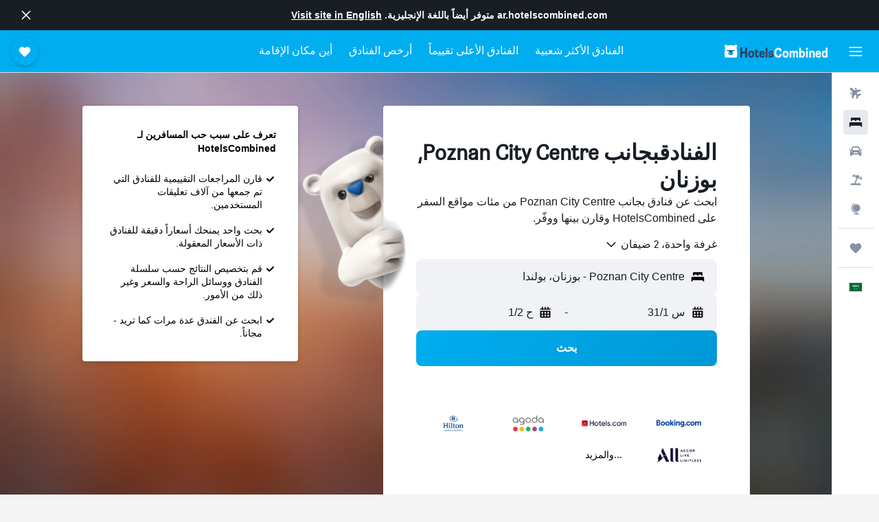

--- FILE ---
content_type: text/html;charset=UTF-8
request_url: https://ar.hotelscombined.com/Place/Poznan_City_Centre.htm
body_size: 138162
content:
<!DOCTYPE html>
<html lang='ar-sa' dir='rtl'>
<head>
<meta name="r9-version" content="R801d"/><meta name="r9-built" content="20260122.060142"/><meta name="r9-rendered" content="Sat, 24 Jan 2026 16:06:30 GMT"/><meta name="r9-build-number" content="21"/><link rel="stylesheet" href="https://content.r9cdn.net/res/combined.css?v=756fdc2e43dca08a71a73f8f541deba40e3ffab1&amp;cluster=4"/><link rel="stylesheet" href="https://content.r9cdn.net/res/combined.css?v=26ed2dd51d9ca50d12407ed843d5ab26ecae19d1&amp;cluster=4"/><meta name="viewport" content="width=device-width, initial-scale=1, minimum-scale=1"/><meta name="format-detection" content="telephone=no"/><link rel="icon" href="/favicon.ico" sizes="any"/><link rel="icon" href="/icon.svg" type="image/svg+xml"/><title>الفنادق بجانب Poznan City Centre, بوزنان - صفقات مذهلة على 595 من الفنادق</title><meta name="description" content="يقارن HotelsCombined جميع عروض الفنادق Poznan City Centre من أفضل مواقع الإقامة في آنٍ واحد. قراءة تعليقات النزلاء عن 595 من الفنادق بجانب Poznan City Centre بوزنان."/><link rel="preconnect" href="apis.google.com"/><link rel="dns-prefetch" href="apis.google.com"/><link rel="preconnect" href="www.googletagmanager.com"/><link rel="dns-prefetch" href="www.googletagmanager.com"/><link rel="preconnect" href="www.google-analytics.com"/><link rel="dns-prefetch" href="www.google-analytics.com"/><script type="text/javascript">
var safari13PlusRegex = /Macintosh;.*?Version\/(1[3-9]|[2-9][0-9]+)(\.[0-9]+)* Safari/;
if (
window &&
window.navigator &&
window.navigator.userAgent &&
window.navigator.userAgent.indexOf('Safari') > -1 &&
window.navigator.userAgent.indexOf('Chrome') === -1 &&
safari13PlusRegex.test(window.navigator.userAgent)
) {
if (
'ontouchstart' in window &&
(!('cookieEnabled' in window.navigator) || window.navigator.cookieEnabled)
) {
if (
decodeURIComponent(document.cookie).indexOf('pmov=') < 0 &&
decodeURIComponent(document.cookie).indexOf('oo.tweb=') < 0
) {
var d = new Date();
d.setTime(d.getTime() + 90 * 24 * 60 * 60 * 1000);
document.cookie = 'pmov=tb;path=/;expires=' + d.toUTCString();
}
}
}
</script><meta name="kayak_page" content="hotel,static-city-hotels,landmark"/><meta name="seop" content="Poznan_City_Centre"/><meta name="seo-cache" content="true"/><script type="text/javascript">
var DynamicContextPromise = (function (handler) {
this.status = 0;
this.value = undefined;
this.thenCallbacks = [];
this.catchCallbacks = [];
this.then = function(fn) {
if (this.status === 0) {
this.thenCallbacks.push(fn);
}
if (this.status === 1) {
fn(this.value);
}
return this;
}.bind(this);
this.catch = function(fn) {
if (this.status === 0) {
this.catchCallbacks.push(fn);
}
if (this.status === 2) {
fn(this.value);
}
return this;
}.bind(this);
var resolve = function(value) {
if (this.status === 0) {
this.status = 1;
this.value = value;
this.thenCallbacks.forEach(function(fn) {
fn(value)
});
}
}.bind(this);
var reject = function(value) {
if (this.status === 0) {
this.status = 2;
this.value = value;
this.catchCallbacks.forEach(function(fn) {
fn(value)
});
}
}.bind(this);
try {
handler(resolve, reject);
} catch (err) {
reject(err);
}
return {
then: this.then,
catch: this.catch,
};
}).bind({})
var ie = (function () {
var undef,
v = 3,
div = document.createElement('div'),
all = div.getElementsByTagName('i');
while (div.innerHTML = '<!--[if gt IE ' + (++v) + ']><i></i><![endif]-->', all[0]);
return v > 4 ? v : undef;
}());
var xhr = ie <= 9 ? new XDomainRequest() : new XMLHttpRequest();
var trackingQueryParams = "";
var getOnlyValidParams = function(paramsList, reservedParamsList) {
var finalParamsList = [];
for (var i = 0; i < paramsList.length; i++) {
if (reservedParamsList.indexOf(paramsList[i].split('=')[0]) == -1) {
finalParamsList.push(paramsList[i]);
}
}
return finalParamsList;
}
var removeUnnecessaryQueryStringChars = function(paramsString) {
if (paramsString.charAt(0) === '?') {
return paramsString.substr(1);
}
return paramsString;
}
var reservedParamsList = ['vertical', 'pageId', 'subPageId', 'originalReferrer', 'seoPlacementId', 'seoLanguage', 'seoCountry', 'tags'];
var paramsString = window.location && window.location.search;
if (paramsString) {
paramsString = removeUnnecessaryQueryStringChars(paramsString);
var finalParamsList = getOnlyValidParams(paramsString.split('&'), reservedParamsList)
trackingQueryParams = finalParamsList.length > 0 ? "&" + finalParamsList.join("&") + "&seo=true" : "";
}
var trackingUrl = '/s/run/fpc/context' +
'?vertical=hotel' +
'&pageId=static-city-hotels' +
'&subPageId=landmark' +
'&originalReferrer=' + encodeURIComponent(document.referrer) +
'&seoPlacementId=' + encodeURIComponent('Poznan_City_Centre') +
'&tags=' + encodeURIComponent('') +
'&origin=' + encodeURIComponent('') +
'&destination=' + encodeURIComponent('') +
'&isSeoPage=' + encodeURIComponent('true') +
'&domain=' + encodeURIComponent(window.location.host) +
trackingQueryParams;
xhr.open('GET', trackingUrl, true);
xhr.responseType = 'json';
window.R9 = window.R9 || {};
window.R9.unhiddenElements = [];
window.R9.dynamicContextPromise = new DynamicContextPromise(function(resolve, reject) {
xhr.onload = function () {
if (xhr.readyState === xhr.DONE && xhr.status === 200) {
window.R9 = window.R9 || {};
window.R9.globals = window.R9.globals || {};
resolve(xhr.response);
if (xhr.response['formToken']) {
R9.globals.formtoken = xhr.response['formToken'];
}
if (xhr.response['jsonPlacementEnabled'] && xhr.response['jsonGlobalPlacementEnabled']) {
if (xhr.response['placement']) {
R9.globals.placement = xhr.response['placement'];
}
if (xhr.response['affiliate']) {
R9.globals.affiliate = xhr.response['affiliate'];
}
}
if (xhr.response['dsaRemovableFields']) {
var dsaRemovableParamsList = xhr.response['dsaRemovableFields'];
var query = window.location.search.slice(1) || "";
var params = query.split('&');
var needRemoveParams = false;
for (var i = 0; i < dsaRemovableParamsList.length; i++) {
if (query.indexOf(dsaRemovableParamsList[i] + '=') != -1) {
needRemoveParams = true;
break;
}
}
if (needRemoveParams) {
var path = window.location.pathname;
var finalQuery = [];
for (var i = 0; i < params.length; i++) {
if (dsaRemovableParamsList.indexOf(params[i].split('=')[0]) == -1) {
finalQuery.push(params[i]);
}
}
if (window.history.replaceState) {
window.history.replaceState({}, document.title, path + (finalQuery.length > 0 ? '?' + finalQuery.join('&') : ''));
}
}
if(xhr.response['cachedCookieConsentEnabled']) {
var unhideElement = (elementId) => {
var elementToUnhide = document.querySelector(elementId);
if (elementToUnhide) {
window.R9.unhiddenElements = window.R9.unhiddenElements || [];
window.R9.unhiddenElements.push(elementId.replace('#', ''));
elementToUnhide.removeAttribute('hidden');
elementToUnhide.dispatchEvent(new Event('initialStaticHideRemove'));
}
}
var unhideCookieConsent = () => {
if (xhr.response['showSharedIabTcfDialog']) {
unhideElement('#iab-tcf-dialog');
}
if (xhr.response['showDataTransferDisclaimerDialog']) {
unhideElement('#shared-data-transfer-disclaimer-dialog');
}
if (xhr.response['showTwoPartyConsentDialog']) {
unhideElement('#shared-two-part-consent-dialog');
}
}
if (document.readyState === "loading") {
document.addEventListener("DOMContentLoaded", unhideCookieConsent);
} else {
unhideCookieConsent();
}
}
}
} else {
reject(xhr.response);
}
};
})
xhr.send('');
</script><link rel="canonical" href="https://ar.hotelscombined.com/Place/Poznan_City_Centre.htm"/><link rel="alternate" hrefLang="ar" href="https://ar.hotelscombined.com/Place/Poznan_City_Centre.htm"/><link rel="alternate" hrefLang="es-ES" href="https://www.hotelscombined.es/Place/Poznan_City_Centre.htm"/><link rel="alternate" hrefLang="ca-ES" href="https://www.hotelscombined.cat/Place/Poznan_City_Centre.htm"/><link rel="alternate" hrefLang="da-DK" href="https://www.hotelscombined.dk/Place/Poznan_City_Centre.htm"/><link rel="alternate" hrefLang="de-DE" href="https://www.hotelscombined.de/Place/Poznan_City_Centre.htm"/><link rel="alternate" hrefLang="en" href="https://www.hotelscombined.com/Place/Poznan_City_Centre.htm"/><link rel="alternate" hrefLang="en-AE" href="https://www.hotelscombined.ae/Place/Poznan_City_Centre.htm"/><link rel="alternate" hrefLang="en-AU" href="https://www.hotelscombined.com.au/Place/Poznan_City_Centre.htm"/><link rel="alternate" hrefLang="en-CA" href="https://www.hotelscombined.ca/Place/Poznan_City_Centre.htm"/><link rel="alternate" hrefLang="en-GB" href="https://www.hotelscombined.co.uk/Place/Poznan_City_Centre.htm"/><link rel="alternate" hrefLang="en-IE" href="https://www.hotelscombined.ie/Place/Poznan_City_Centre.htm"/><link rel="alternate" hrefLang="en-IN" href="https://www.hotelscombined.in/Place/Poznan_City_Centre.htm"/><link rel="alternate" hrefLang="en-NZ" href="https://www.hotelscombined.co.nz/Place/Poznan_City_Centre.htm"/><link rel="alternate" hrefLang="en-SG" href="https://www.hotelscombined.com.sg/Place/Poznan_City_Centre.htm"/><link rel="alternate" hrefLang="fr-FR" href="https://www.hotelscombined.fr/Place/Poznan_City_Centre.htm"/><link rel="alternate" hrefLang="he-IL" href="https://www.hotelscombined.co.il/Place/Poznan_City_Centre.htm"/><link rel="alternate" hrefLang="it-IT" href="https://www.hotelscombined.it/Place/Poznan_City_Centre.htm"/><link rel="alternate" hrefLang="ja-JP" href="https://www.hotelscombined.jp/Place/Poznan_City_Centre.htm"/><link rel="alternate" hrefLang="ko-KR" href="https://www.hotelscombined.co.kr/Place/Poznan_City_Centre.htm"/><link rel="alternate" hrefLang="ms-MY" href="https://www.hotelscombined.my/Place/Poznan_City_Centre.htm"/><link rel="alternate" hrefLang="no-NO" href="https://www.hotelscombined.no/Place/Poznan_City_Centre.htm"/><link rel="alternate" hrefLang="sv-SE" href="https://www.hotelscombined.se/Place/Poznan_City_Centre.htm"/><link rel="alternate" hrefLang="th-TH" href="https://www.hotelscombined.co.th/Place/Poznan_City_Centre.htm"/><link rel="alternate" hrefLang="zh-TW" href="https://www.hotelscombined.com.tw/Place/Poznan_City_Centre.htm"/><link rel="alternate" hrefLang="zh-HK" href="https://www.hotelscombined.hk/Place/Poznan_City_Centre.htm"/><meta property="og:image" content="https://content.r9cdn.net/rimg/provider-logos/common/socialmedia/hotelscombined-logo.png?width=1200&amp;height=630&amp;crop=false"/><meta property="og:image:width" content="1200"/><meta property="og:image:height" content="630"/><meta property="og:title" content="الفنادق بجانب Poznan City Centre, بوزنان - صفقات مذهلة على 595 من الفنادق"/><meta property="og:type" content="website"/><meta property="og:description" content="يقارن HotelsCombined جميع عروض الفنادق Poznan City Centre من أفضل مواقع الإقامة في آنٍ واحد. قراءة تعليقات النزلاء عن 595 من الفنادق بجانب Poznan City Centre بوزنان."/><meta property="og:url" content="https://ar.hotelscombined.com/Place/Poznan_City_Centre.htm"/><meta property="og:site_name" content="HotelsCombined"/><meta property="fb:pages" content="117913258224288"/><meta property="twitter:title" content="الفنادق بجانب Poznan City Centre, بوزنان - صفقات مذهلة على 595 من الفنادق"/><meta name="twitter:description" content="يقارن HotelsCombined جميع عروض الفنادق Poznan City Centre من أفضل مواقع الإقامة في آنٍ واحد. قراءة تعليقات النزلاء عن 595 من الفنادق بجانب Poznan City Centre بوزنان."/><meta name="twitter:image:src" content="https://content.r9cdn.net/rimg/provider-logos/common/socialmedia/hotelscombined-logo.png?width=440&amp;height=220&amp;crop=false"/><meta name="twitter:card" content="summary_large_image"/><meta name="twitter:site" content="@hotelscombined"/><meta name="twitter:creator" content="@hotelscombined"/><meta name="robots" content="index,follow"/><link rel="apple-touch-icon" href="/apple-touch-icon.png"/><link rel="apple-touch-icon" sizes="60x60" href="/apple-touch-icon-60x60.png"/><link rel="apple-touch-icon" sizes="76x76" href="/apple-touch-icon-76x76.png"/><link rel="apple-touch-icon" sizes="120x120" href="/apple-touch-icon-120x120.png"/><link rel="apple-touch-icon" sizes="152x152" href="/apple-touch-icon-152x152.png"/><link rel="apple-touch-icon" sizes="167x167" href="/apple-touch-icon-167x167.png"/><link rel="apple-touch-icon" sizes="180x180" href="/apple-touch-icon-180x180.png"/><script type="application/ld+json">{"@context":"https://schema.org","@type":"Website","name":"HotelsCombined","url":"https://ar.hotelscombined.com"}</script><script type="application/ld+json">{"@context":"http://schema.org","@type":"Organization","name":"HotelsCombined","url":"https://ar.hotelscombined.com/Place/Poznan_City_Centre.htm"}</script><script type="application/ld+json">{"@context":"http://schema.org","@type":"BreadcrumbList","itemListElement":[{"@type":"ListItem","position":"1","item":{"@id":"/","name":"الصفحة الرئيسية"}},{"@type":"ListItem","position":"2","item":{"@id":"/Place/Poland.htm","name":"بولندا"}},{"@type":"ListItem","position":"3","item":{"@id":"/Place/Poznan.htm","name":"بوزنان"}},{"@type":"ListItem","position":"4","item":{"@id":"","name":"Poznan City Centre"}}]}</script><script type="application/ld+json">{"@context":"http://schema.org","@type":"FAQPage","mainEntity":[{"@type":"Question","name":"ما أفضل الفنادق القريبة من Poznan City Centre؟","acceptedAnswer":{"@type":"Answer","text":"يعتبر هوتل ترافيك بوزنان ستيري مياستووالذي يتمتع بدرجة تقييم 8.5 من أصل 5,572 من تقييمات المستخدمين من أشهر الفنادق القريبة من Poznan City Centreيشمل فندق شيراتون بوزنان أهم أماكن الإقامة الأخرى بتصنيف وسطي يبلغ 8.9 من أصل 2,416 من تقييمات المستخدمين و نوفوتيل بوزنان سينترام بتصنيف يبلغ 8.2 من أصل 2,619 من تقييمات المستخدمين."}},{"@type":"Question","name":"ما هو الفندق الجيد بالقرب من المسجد الحرام؟","acceptedAnswer":{"@type":"Answer","text":"بنقاط تقييم تبلغ 8.6 / 10 من 5,157 من التقييمات ، فإن فندق سويس اوتيل المقام مكة يعتبر من الفنادق القريبة من المسجد الحرام والموصى به جيداً من قبل مستخدمي HotelsCombined."}},{"@type":"Question","name":"ما هو الفندق الجيد في Poznan City Centre بالقرب من المسجد النبوي؟","acceptedAnswer":{"@type":"Answer","text":"للحصول على فندق جيد بالقرب من المسجد النبوي ، ضع في اعتبارك أن بلمان زمزم المدينة - تم تصنيفه 8.5 / 10 من 5,099 بناءً على تقييمات HotelsCombined."}},{"@type":"Question","name":"هل هناك فندق جيد بالقرب من هايد بارك؟","acceptedAnswer":{"@type":"Answer","text":"ستجد بالقرب من هايد بارك ذا كامبرلاند – فندق من غومان ، الذي حصل على نقاط تقييم تبلغ 8.0 من أكثر من 4,910 من تقييمات HotelsCombined."}},{"@type":"Question","name":"ما هو سعر فندق رخيص بالقرب من Poznan City Centre؟","acceptedAnswer":{"@type":"Answer","text":"تشير عمليات البحث المجمعة في آخر 3 أيام إلى أن أسعار فنادق Poznan City Centre الرخيصة تبدأ من 82 ﷼ / الليلة ، بناءً على شعبية التواريخ المطلوبة."}},{"@type":"Question","name":"ما هي المعالم الأكثر رواجاً لزيارتها في Poznan City Centre؟","acceptedAnswer":{"@type":"Answer","text":"هم ثلاثة معالم في Poznan City Centre هي:<br/>• المسجد الحرام، والتي يمكنك زيارتها أثناء إقامتك في مكة المكرمة<br/>• المسجد النبوي، والتي يمكنك زيارتها أثناء إقامتك في المدينة المنورة<br />• هايد بارك، والتي يمكنك زيارتها أثناء إقامتك في لندن"}}]}</script><script type="application/ld+json">{"@context":"http://schema.org","@type":"Service","broker":{"@type":"Organization","name":"HotelsCombined"},"url":"https://ar.hotelscombined.com/Place/Poznan_City_Centre.htm","serviceType":"فنادق في Poznan City Centre","offers":{"@type":"AggregateOffer","lowPrice":"79 ﷼","priceCurrency":"SAR"}}</script><script type="application/ld+json">{"@context":"http://schema.org","@type":"Hotel","name":"فندق شيراتون بوزنان","url":"https://ar.hotelscombined.com/Hotel/Sheraton_Poznan_Hotel.htm","description":"يقع الفندق في مدينة بوزنان و يتضمن إنترنت مجاني ومسبح داخلي. كما يتوفر أيضاً سونا ونادي رياضي. ","starRating":"5","telephone":"+48 616 552 000","alternateName":[],"address":{"@type":"PostalAddress","streetAddress":"UI. Bukowska 3/9","addressLocality":"بوزنان","postalCode":"60-809","addressRegion":"مقاطعة بولندا الكبرى","addressCountry":"بولندا"},"priceRange":"379 ﷼","image":"/rimg/himg/11/f8/fb/leonardo-159585-984262-058587.jpg?width=200&height=200&crop=true&watermarkposition=lowerright","photo":[{"@type":"ImageObject","contentUrl":"/himg/11/f8/fb/leonardo-159585-984262-058587.jpg","description":"فندق شيراتون بوزنان"},{"@type":"ImageObject","contentUrl":"/himg/fc/65/d5/leonardo-159585-984246-803893.jpg","description":"فندق شيراتون بوزنان"},{"@type":"ImageObject","contentUrl":"/himg/5f/b3/01/expedia_group-159585-39782343-477365.jpg","description":"فندق شيراتون بوزنان"},{"@type":"ImageObject","contentUrl":"/himg/f7/ce/a1/ostrovok-159585-c56bc1-724684.jpg","description":"فندق شيراتون بوزنان"},{"@type":"ImageObject","contentUrl":"/himg/6b/b9/0c/leonardo-159585-984265-791159.jpg","description":"فندق شيراتون بوزنان"},{"@type":"ImageObject","contentUrl":"/himg/1b/23/cb/leonardo-159585-984264-403671.jpg","description":"فندق شيراتون بوزنان"},{"@type":"ImageObject","contentUrl":"/himg/af/71/b6/leonardo-159585-984271-931685.jpg","description":"فندق شيراتون بوزنان"},{"@type":"ImageObject","contentUrl":"/himg/bf/a2/f3/leonardo-159585-984273-653020.jpg","description":"فندق شيراتون بوزنان"},{"@type":"ImageObject","contentUrl":"/himg/50/6d/93/leonardo-159585-984248-251532.jpg","description":"فندق شيراتون بوزنان"},{"@type":"ImageObject","contentUrl":"/himg/11/3a/7c/leonardo-159585-984222-415882.jpg","description":"فندق شيراتون بوزنان"},{"@type":"ImageObject","contentUrl":"/himg/ad/a3/10/leonardo-159585-984267-546954.jpg","description":"فندق شيراتون بوزنان"},{"@type":"ImageObject","contentUrl":"/himg/25/35/5c/leonardo-159585-984240-434969.jpg","description":"فندق شيراتون بوزنان"},{"@type":"ImageObject","contentUrl":"/himg/ba/33/98/expedia_group-159585-79766805-114391.jpg","description":"فندق شيراتون بوزنان"},{"@type":"ImageObject","contentUrl":"/himg/56/fd/e2/leonardo-159585-984245-335850.jpg","description":"فندق شيراتون بوزنان"},{"@type":"ImageObject","contentUrl":"/himg/83/14/c2/leonardo-159585-984269-654114.jpg","description":"فندق شيراتون بوزنان"},{"@type":"ImageObject","contentUrl":"/himg/a1/1a/b0/leonardo-159585-984274-250711.jpg","description":"فندق شيراتون بوزنان"},{"@type":"ImageObject","contentUrl":"/himg/97/c7/3d/leonardo-159585-984266-177620.jpg","description":"فندق شيراتون بوزنان"},{"@type":"ImageObject","contentUrl":"/himg/c5/47/9c/leonardo-159585-984224-200365.jpg","description":"فندق شيراتون بوزنان"},{"@type":"ImageObject","contentUrl":"/himg/82/eb/ff/leonardo-159585-1242857-604306.jpg","description":"فندق شيراتون بوزنان"},{"@type":"ImageObject","contentUrl":"/himg/ba/d0/f2/leonardo-159585-984237-664079.jpg","description":"فندق شيراتون بوزنان"},{"@type":"ImageObject","contentUrl":"/himg/b6/69/42/leonardo-159585-984244-878329.jpg","description":"فندق شيراتون بوزنان"},{"@type":"ImageObject","contentUrl":"/himg/f3/56/89/leonardo-159585-984251-951087.jpg","description":"فندق شيراتون بوزنان"},{"@type":"ImageObject","contentUrl":"/himg/8c/2f/0d/leonardo-159585-984225-120646.jpg","description":"فندق شيراتون بوزنان"},{"@type":"ImageObject","contentUrl":"/himg/3e/bc/63/leonardo-159585-984228-491133.jpg","description":"فندق شيراتون بوزنان"},{"@type":"ImageObject","contentUrl":"/himg/f1/4c/7b/leonardo-159585-984233-424966.jpg","description":"فندق شيراتون بوزنان"},{"@type":"ImageObject","contentUrl":"/himg/9a/19/22/leonardo-159585-984223-165434.jpg","description":"فندق شيراتون بوزنان"},{"@type":"ImageObject","contentUrl":"/himg/e3/c9/8f/ostrovok-159585-ebe208-688958.jpg","description":"فندق شيراتون بوزنان"},{"@type":"ImageObject","contentUrl":"/himg/92/29/b8/leonardo-159585-1474597-467959.jpg","description":"فندق شيراتون بوزنان"},{"@type":"ImageObject","contentUrl":"/himg/e6/17/cc/leonardo-159585-984268-996175.jpg","description":"فندق شيراتون بوزنان"},{"@type":"ImageObject","contentUrl":"/himg/ad/59/c8/leonardo-159585-984230-802357.jpg","description":"فندق شيراتون بوزنان"},{"@type":"ImageObject","contentUrl":"/himg/d5/58/a7/leonardo-159585-984234-232923.jpg","description":"فندق شيراتون بوزنان"},{"@type":"ImageObject","contentUrl":"/himg/06/d6/be/leonardo-159585-984259-743188.jpg","description":"فندق شيراتون بوزنان"},{"@type":"ImageObject","contentUrl":"/himg/0e/a1/be/ostrovok-159585-80b162-757801.jpg","description":"فندق شيراتون بوزنان"},{"@type":"ImageObject","contentUrl":"/himg/b8/fd/38/leonardo-159585-984232-392091.jpg","description":"فندق شيراتون بوزنان"},{"@type":"ImageObject","contentUrl":"/himg/d3/95/d1/leonardo-159585-984231-528693.jpg","description":"فندق شيراتون بوزنان"},{"@type":"ImageObject","contentUrl":"/himg/78/29/fa/leonardo-159585-1842503-568522.jpg","description":"فندق شيراتون بوزنان"},{"@type":"ImageObject","contentUrl":"/himg/f7/5e/31/leonardo-159585-984247-236696.jpg","description":"فندق شيراتون بوزنان"},{"@type":"ImageObject","contentUrl":"/himg/f0/ec/7b/leonardo-159585-984226-984644.jpg","description":"فندق شيراتون بوزنان"},{"@type":"ImageObject","contentUrl":"/himg/69/9f/42/expedia_group-159585-71058288-342723.jpg","description":"فندق شيراتون بوزنان"},{"@type":"ImageObject","contentUrl":"/himg/51/94/ac/leonardo-159585-984236-843559.jpg","description":"فندق شيراتون بوزنان"},{"@type":"ImageObject","contentUrl":"/himg/95/a2/08/leonardo-159585-984227-704340.jpg","description":"فندق شيراتون بوزنان"},{"@type":"ImageObject","contentUrl":"/himg/c3/fc/47/expedia_group-159585-58190622-720629.jpg","description":"فندق شيراتون بوزنان"},{"@type":"ImageObject","contentUrl":"/himg/84/8e/aa/leonardo-159585-1242854-628140.jpg","description":"فندق شيراتون بوزنان"},{"@type":"ImageObject","contentUrl":"/himg/26/9f/0c/leonardo-159585-984239-876231.jpg","description":"فندق شيراتون بوزنان"},{"@type":"ImageObject","contentUrl":"/himg/0d/9d/8d/ostrovok-159585-58c980-716302.jpg","description":"فندق شيراتون بوزنان"},{"@type":"ImageObject","contentUrl":"/himg/f4/5d/96/ostrovok-159585-4bcf77-740785.jpg","description":"فندق شيراتون بوزنان"},{"@type":"ImageObject","contentUrl":"/himg/76/96/8c/ostrovok-159585-04011f-706198.jpg","description":"فندق شيراتون بوزنان"},{"@type":"ImageObject","contentUrl":"/himg/8e/5f/c5/leonardo-159585-984235-058642.jpg","description":"فندق شيراتون بوزنان"},{"@type":"ImageObject","contentUrl":"/himg/07/ff/66/ostrovok-159585-718966-732889.jpg","description":"فندق شيراتون بوزنان"},{"@type":"ImageObject","contentUrl":"/himg/bf/a9/1d/ostrovok-159585-29fba4-748571.jpg","description":"فندق شيراتون بوزنان"},{"@type":"ImageObject","contentUrl":"/himg/2c/52/8a/leonardo-159585-984283-806083.jpg","description":"فندق شيراتون بوزنان"},{"@type":"ImageObject","contentUrl":"/himg/35/f9/19/leonardo-159585-984238-309922.jpg","description":"فندق شيراتون بوزنان"},{"@type":"ImageObject","contentUrl":"/himg/87/fa/f1/leonardo-159585-1333853-175051.jpg","description":"فندق شيراتون بوزنان"},{"@type":"ImageObject","contentUrl":"/himg/75/8b/53/expedia_group-159585-218014-624564.jpg","description":"فندق شيراتون بوزنان"},{"@type":"ImageObject","contentUrl":"/himg/93/d7/25/leonardo-159585-1333854-873230.jpg","description":"فندق شيراتون بوزنان"},{"@type":"ImageObject","contentUrl":"/himg/ea/dd/72/leonardo-159585-984270-280051.jpg","description":"فندق شيراتون بوزنان"},{"@type":"ImageObject","contentUrl":"/himg/12/75/54/leonardo-159585-984275-286989.jpg","description":"فندق شيراتون بوزنان"},{"@type":"ImageObject","contentUrl":"/himg/0c/0f/aa/leonardo-159585-1242855-292620.jpg","description":"فندق شيراتون بوزنان"},{"@type":"ImageObject","contentUrl":"/himg/b3/b7/60/leonardo-159585-984229-035865.jpg","description":"فندق شيراتون بوزنان"},{"@type":"ImageObject","contentUrl":"/himg/a3/0a/9d/leonardo-159585-1474599-700303.jpg","description":"فندق شيراتون بوزنان"}],"aggregateRating":{"@type":"AggregateRating","bestRating":"10","ratingValue":"8.9","ratingCount":"2416"},"amenityFeature":["inpool","fitnesscenter","restaurant","bar","roomservice","wififree","tea_coffee_maker","coffee_machine","coffeeshop","bizcenter"]}</script><script type="application/ld+json">{"@context":"http://schema.org","@type":"Hotel","name":"نوفوتيل بوزنان سينترام","url":"https://ar.hotelscombined.com/Hotel/Novotel_Poznan_Centrum.htm","description":"يوفر هذا الفندق سرعة الوصول إلى المناطق السياحية الرئيسية كونه يتمتع بموقعه الوسطي في مدينة بوزنان. ويوجد أيضاً نادي رياضي بالإضافة إلى غرفة اجتماعات، ساحة لعب وتدليك.","starRating":"4","telephone":"+48 618 587 000","alternateName":[],"address":{"@type":"PostalAddress","streetAddress":"pl. Andersa 1","addressLocality":"بوزنان","postalCode":"61-898","addressRegion":"مقاطعة بولندا الكبرى","addressCountry":"بولندا"},"priceRange":"244 ﷼","image":"/rimg/himg/4c/51/0a/ice-59493-bf58a0-589731.jpg?width=200&height=200&crop=true&watermarkposition=lowerright","photo":[{"@type":"ImageObject","contentUrl":"/himg/4c/51/0a/ice-59493-bf58a0-589731.jpg","description":"نوفوتيل بوزنان سينترام"},{"@type":"ImageObject","contentUrl":"/himg/d6/9f/be/leonardo-59493-204315895-440190.jpg","description":"نوفوتيل بوزنان سينترام"},{"@type":"ImageObject","contentUrl":"/himg/83/b9/83/ice-59493-24efbe-779064.jpg","description":"نوفوتيل بوزنان سينترام"},{"@type":"ImageObject","contentUrl":"/himg/25/80/f6/ice-59493-34ca2f-469104.jpg","description":"نوفوتيل بوزنان سينترام"},{"@type":"ImageObject","contentUrl":"/himg/b1/67/d0/ice-59493-3d4820-956461.jpg","description":"نوفوتيل بوزنان سينترام"},{"@type":"ImageObject","contentUrl":"/himg/17/d6/0f/expedia_group-59493-227604187-357026.jpg","description":"نوفوتيل بوزنان سينترام"},{"@type":"ImageObject","contentUrl":"/himg/af/70/dc/ice-59493-683b9a-500982.jpg","description":"نوفوتيل بوزنان سينترام"},{"@type":"ImageObject","contentUrl":"/himg/23/b1/0c/ice-59493-356321-797562.jpg","description":"نوفوتيل بوزنان سينترام"},{"@type":"ImageObject","contentUrl":"/himg/3f/d0/30/expedia_group-59493-179952352-374147.jpg","description":"نوفوتيل بوزنان سينترام"},{"@type":"ImageObject","contentUrl":"/himg/74/bb/66/ice-59493-101fb3-682208.jpg","description":"نوفوتيل بوزنان سينترام"},{"@type":"ImageObject","contentUrl":"/himg/e8/ba/78/ice-59493-1881c7-816894.jpg","description":"نوفوتيل بوزنان سينترام"},{"@type":"ImageObject","contentUrl":"/himg/e8/5c/c3/ice-59493-fdfe0c-660463.jpg","description":"نوفوتيل بوزنان سينترام"},{"@type":"ImageObject","contentUrl":"/himg/95/da/82/expedia_group-59493-236864209-795354.jpg","description":"نوفوتيل بوزنان سينترام"},{"@type":"ImageObject","contentUrl":"/himg/3a/84/b9/expedia_group-59493-62532674-831157.jpg","description":"نوفوتيل بوزنان سينترام"},{"@type":"ImageObject","contentUrl":"/himg/0d/9a/22/ice-59493-7fdf60-923462.jpg","description":"نوفوتيل بوزنان سينترام"},{"@type":"ImageObject","contentUrl":"/himg/95/14/09/ice-59493-b4c427-888487.jpg","description":"نوفوتيل بوزنان سينترام"},{"@type":"ImageObject","contentUrl":"/himg/12/9d/00/ice-59493-ef2bef-401046.jpg","description":"نوفوتيل بوزنان سينترام"},{"@type":"ImageObject","contentUrl":"/himg/02/44/c5/ice-59493-a80285-772293.jpg","description":"نوفوتيل بوزنان سينترام"},{"@type":"ImageObject","contentUrl":"/himg/a6/7c/dd/ice-59493-085ded-909008.jpg","description":"نوفوتيل بوزنان سينترام"},{"@type":"ImageObject","contentUrl":"/himg/4b/30/a3/ice-59493-3c4283-986649.jpg","description":"نوفوتيل بوزنان سينترام"},{"@type":"ImageObject","contentUrl":"/himg/90/8e/a8/ice-59493-c8d6c2-758032.jpg","description":"نوفوتيل بوزنان سينترام"},{"@type":"ImageObject","contentUrl":"/himg/e0/c6/ff/leonardo-59493-204315777-434846.jpg","description":"نوفوتيل بوزنان سينترام"},{"@type":"ImageObject","contentUrl":"/himg/ba/7d/f8/ice-59493-67a3b7-961317.jpg","description":"نوفوتيل بوزنان سينترام"},{"@type":"ImageObject","contentUrl":"/himg/b7/06/36/ice-59493-a87aa1-971962.jpg","description":"نوفوتيل بوزنان سينترام"},{"@type":"ImageObject","contentUrl":"/himg/a5/1f/d3/leonardo-59493-204315860-445551.jpg","description":"نوفوتيل بوزنان سينترام"},{"@type":"ImageObject","contentUrl":"/himg/49/7e/11/leonardo-59493-204315929-451104.jpg","description":"نوفوتيل بوزنان سينترام"},{"@type":"ImageObject","contentUrl":"/himg/29/c6/86/ice-59493-5285ab-976834.jpg","description":"نوفوتيل بوزنان سينترام"},{"@type":"ImageObject","contentUrl":"/himg/86/0e/29/ice-59493-9dc48e-966308.jpg","description":"نوفوتيل بوزنان سينترام"},{"@type":"ImageObject","contentUrl":"/himg/64/44/82/expediav2-59493-8ee6bf-300572.jpg","description":"نوفوتيل بوزنان سينترام"},{"@type":"ImageObject","contentUrl":"/himg/52/01/2d/expedia_group-59493-63033288-138864.jpg","description":"نوفوتيل بوزنان سينترام"},{"@type":"ImageObject","contentUrl":"/himg/2d/27/e4/ice-59493-c05d92-574624.jpg","description":"نوفوتيل بوزنان سينترام"},{"@type":"ImageObject","contentUrl":"/himg/50/be/21/leonardo-59493-204316048-462046.jpg","description":"نوفوتيل بوزنان سينترام"},{"@type":"ImageObject","contentUrl":"/himg/1e/3c/a0/ice-59493-168854-651108.jpg","description":"نوفوتيل بوزنان سينترام"},{"@type":"ImageObject","contentUrl":"/himg/be/16/89/ice-59493-7acafa-995166.jpg","description":"نوفوتيل بوزنان سينترام"},{"@type":"ImageObject","contentUrl":"/himg/33/f2/6e/ice-59493-e425d7-604385.jpg","description":"نوفوتيل بوزنان سينترام"},{"@type":"ImageObject","contentUrl":"/himg/ab/14/80/ice-59493-acc6d1-870808.jpg","description":"نوفوتيل بوزنان سينترام"},{"@type":"ImageObject","contentUrl":"/himg/41/6b/1a/ice-59493-45ddf8-627502.jpg","description":"نوفوتيل بوزنان سينترام"},{"@type":"ImageObject","contentUrl":"/himg/de/af/3a/ice-59493-c32714-767389.jpg","description":"نوفوتيل بوزنان سينترام"},{"@type":"ImageObject","contentUrl":"/himg/dd/a0/68/ice-59493-4fad0e-876255.jpg","description":"نوفوتيل بوزنان سينترام"},{"@type":"ImageObject","contentUrl":"/himg/39/a0/90/ice-59493-1e144c-744151.jpg","description":"نوفوتيل بوزنان سينترام"},{"@type":"ImageObject","contentUrl":"/himg/2d/9c/41/ice-59493-ed2f93-808916.jpg","description":"نوفوتيل بوزنان سينترام"},{"@type":"ImageObject","contentUrl":"/himg/6e/2a/5e/ice-59493-02bc57-553662.jpg","description":"نوفوتيل بوزنان سينترام"},{"@type":"ImageObject","contentUrl":"/himg/ff/92/fa/ice-59493-480e46-792689.jpg","description":"نوفوتيل بوزنان سينترام"},{"@type":"ImageObject","contentUrl":"/himg/77/78/a8/ice-59493-38a28d-641707.jpg","description":"نوفوتيل بوزنان سينترام"},{"@type":"ImageObject","contentUrl":"/himg/52/d2/21/expedia_group-59493-226813288-466150.jpg","description":"نوفوتيل بوزنان سينترام"},{"@type":"ImageObject","contentUrl":"/himg/93/df/45/ice-59493-0328bd-569999.jpg","description":"نوفوتيل بوزنان سينترام"},{"@type":"ImageObject","contentUrl":"/himg/38/7f/b0/ice-59493-421d28-785791.jpg","description":"نوفوتيل بوزنان سينترام"},{"@type":"ImageObject","contentUrl":"/himg/8f/df/8e/ice-59493-060859-719082.jpg","description":"نوفوتيل بوزنان سينترام"},{"@type":"ImageObject","contentUrl":"/himg/68/bd/9b/expedia_group-59493-61445590-343005.jpg","description":"نوفوتيل بوزنان سينترام"},{"@type":"ImageObject","contentUrl":"/himg/3c/09/d1/expedia_group-59493-215725638-818904.jpg","description":"نوفوتيل بوزنان سينترام"},{"@type":"ImageObject","contentUrl":"/himg/e0/48/ff/expedia_group-59493-250364743-813866.jpg","description":"نوفوتيل بوزنان سينترام"},{"@type":"ImageObject","contentUrl":"/himg/2a/48/2c/ice-59493-7f3745-904292.jpg","description":"نوفوتيل بوزنان سينترام"},{"@type":"ImageObject","contentUrl":"/himg/a2/98/93/ice-59493-3affc0-943198.jpg","description":"نوفوتيل بوزنان سينترام"},{"@type":"ImageObject","contentUrl":"/himg/5d/04/f5/ice-59493-9f0aa7-787782.jpg","description":"نوفوتيل بوزنان سينترام"},{"@type":"ImageObject","contentUrl":"/himg/59/ac/56/ice-59493-c97b9b-485980.jpg","description":"نوفوتيل بوزنان سينترام"},{"@type":"ImageObject","contentUrl":"/himg/99/80/82/ice-59493-c8cfdc-611666.jpg","description":"نوفوتيل بوزنان سينترام"},{"@type":"ImageObject","contentUrl":"/himg/ad/a1/76/ice-59493-8930e1-897574.jpg","description":"نوفوتيل بوزنان سينترام"},{"@type":"ImageObject","contentUrl":"/himg/51/7c/67/ice-59493-3afb49-928248.jpg","description":"نوفوتيل بوزنان سينترام"},{"@type":"ImageObject","contentUrl":"/himg/4d/e1/49/ice-59493-26f343-782249.jpg","description":"نوفوتيل بوزنان سينترام"},{"@type":"ImageObject","contentUrl":"/himg/b1/04/b7/ice-59493-17c619-981730.jpg","description":"نوفوتيل بوزنان سينترام"}],"aggregateRating":{"@type":"AggregateRating","bestRating":"10","ratingValue":"8.2","ratingCount":"2619"},"amenityFeature":["fitnesscenter","restaurant","bar","roomservice","wififree","tea_coffee_maker","coffee_machine","bizcenter","wifi_available_in_all_areas","flat_screen_tv"]}</script><script type="application/ld+json">{"@context":"http://schema.org","@type":"Hotel","name":"بالاتزو روسو أولد تاون","url":"https://ar.hotelscombined.com/Hotel/Hotel_Palazzo_Rosso.htm","description":"يوفر هذا الفندق سرعة الوصول إلى المناطق السياحية الرئيسية فهو يتمتع بموقعه الوسطي في مدينة بوزنان. بالإضافة إلى توفر واي فاي مجاني ، مسبح ومعاملات فورية للحجز والمغادرة.","starRating":"3","telephone":"+48 611 022 650","alternateName":["بالاتزو روسو أولد تاون بوزنان","بالاتزو روسو أولد تاون بوزنان, مقاطعة بولندا الكبرى"],"address":{"@type":"PostalAddress","streetAddress":"Ul. Golebia 6","addressLocality":"بوزنان","postalCode":"61-834","addressRegion":"مقاطعة بولندا الكبرى","addressCountry":"بولندا"},"priceRange":"221 ﷼","image":"/rimg/himg/eb/7a/3c/expedia_group-2385901-7a615cf4-392159.jpg?width=200&height=200&crop=true&watermarkposition=lowerright","photo":[{"@type":"ImageObject","contentUrl":"/himg/eb/7a/3c/expedia_group-2385901-7a615cf4-392159.jpg","description":"بالاتزو روسو أولد تاون"},{"@type":"ImageObject","contentUrl":"/himg/e5/08/35/expedia_group-2385901-1fd845-256050.jpg","description":"بالاتزو روسو أولد تاون"},{"@type":"ImageObject","contentUrl":"/himg/6d/9f/1e/expedia_group-2385901-265435953-617891.jpg","description":"بالاتزو روسو أولد تاون"},{"@type":"ImageObject","contentUrl":"/himg/3f/60/fa/expedia_group-2385901-27848447-283234.jpg","description":"بالاتزو روسو أولد تاون"},{"@type":"ImageObject","contentUrl":"/himg/78/42/89/expedia_group-2385901-253919610-050440.jpg","description":"بالاتزو روسو أولد تاون"},{"@type":"ImageObject","contentUrl":"/himg/65/4b/88/expedia_group-2385901-4a368121-423587.jpg","description":"بالاتزو روسو أولد تاون"},{"@type":"ImageObject","contentUrl":"/himg/e7/2b/e6/expedia_group-2385901-afc868-635054.jpg","description":"بالاتزو روسو أولد تاون"},{"@type":"ImageObject","contentUrl":"/himg/12/e2/1f/expedia_group-2385901-123967659-825001.jpg","description":"بالاتزو روسو أولد تاون"},{"@type":"ImageObject","contentUrl":"/himg/df/b2/76/expedia_group-2385901-b2570556-371093.jpg","description":"بالاتزو روسو أولد تاون"},{"@type":"ImageObject","contentUrl":"/himg/a5/4f/d0/expedia_group-2385901-fac5b7-273425.jpg","description":"بالاتزو روسو أولد تاون"},{"@type":"ImageObject","contentUrl":"/himg/23/8a/95/expedia_group-2385901-146549726-623163.jpg","description":"بالاتزو روسو أولد تاون"},{"@type":"ImageObject","contentUrl":"/himg/8a/14/60/expedia_group-2385901-86632178-082168.jpg","description":"بالاتزو روسو أولد تاون"},{"@type":"ImageObject","contentUrl":"/himg/53/3c/b4/expedia_group-2385901-251684734-315554.jpg","description":"بالاتزو روسو أولد تاون"},{"@type":"ImageObject","contentUrl":"/himg/cf/f5/b0/expedia_group-2385901-262340769-831181.jpg","description":"بالاتزو روسو أولد تاون"},{"@type":"ImageObject","contentUrl":"/himg/cf/76/d6/expedia_group-2385901-bfd5c9-239243.jpg","description":"بالاتزو روسو أولد تاون"},{"@type":"ImageObject","contentUrl":"/himg/bc/3b/bc/expedia_group-2385901-c86d9f82-402615.jpg","description":"بالاتزو روسو أولد تاون"},{"@type":"ImageObject","contentUrl":"/himg/7c/f5/24/expedia_group-2385901-45123610-818742.jpg","description":"بالاتزو روسو أولد تاون"},{"@type":"ImageObject","contentUrl":"/himg/f9/5d/53/expedia_group-2385901-154338923-599058.jpg","description":"بالاتزو روسو أولد تاون"},{"@type":"ImageObject","contentUrl":"/himg/71/2d/e2/expedia_group-2385901-14919642-309694.jpg","description":"بالاتزو روسو أولد تاون"},{"@type":"ImageObject","contentUrl":"/himg/0e/9b/75/expedia_group-2385901-235387659-730365.jpg","description":"بالاتزو روسو أولد تاون"},{"@type":"ImageObject","contentUrl":"/himg/61/20/db/expedia_group-2385901-148577175-645402.jpg","description":"بالاتزو روسو أولد تاون"},{"@type":"ImageObject","contentUrl":"/himg/3b/d8/c2/expedia_group-2385901-d021b3-159459.jpg","description":"بالاتزو روسو أولد تاون"},{"@type":"ImageObject","contentUrl":"/himg/43/08/69/expedia_group-2385901-8d0bf0-316511.jpg","description":"بالاتزو روسو أولد تاون"},{"@type":"ImageObject","contentUrl":"/himg/2c/ed/ad/expedia_group-2385901-167864524-242037.jpg","description":"بالاتزو روسو أولد تاون"},{"@type":"ImageObject","contentUrl":"/himg/ec/b1/2a/expedia_group-2385901-5c61ca-325985.jpg","description":"بالاتزو روسو أولد تاون"},{"@type":"ImageObject","contentUrl":"/himg/28/7d/b2/expedia_group-2385901-722441-058649.jpg","description":"بالاتزو روسو أولد تاون"},{"@type":"ImageObject","contentUrl":"/himg/d9/e4/7e/expedia_group-2385901-d65b0b68-953236.jpg","description":"بالاتزو روسو أولد تاون"},{"@type":"ImageObject","contentUrl":"/himg/1b/0e/a9/expedia_group-2385901-240104234-279311.jpg","description":"بالاتزو روسو أولد تاون"}],"aggregateRating":{"@type":"AggregateRating","bestRating":"10","ratingValue":"8.9","ratingCount":"3065"},"amenityFeature":["restaurant","bar","roomservice","wififree","tea_coffee_maker","coffee_machine","wifi_available_in_all_areas","flat_screen_tv","tv","cablesat"]}</script><script type="application/ld+json">{"@context":"http://schema.org","@type":"Hotel","name":"أندرسيا هوتل آند سبا بوزنان، إيه ميمبر أوف راديسون إنديفيدوالز","url":"https://ar.hotelscombined.com/Hotel/Andersia_Hotel_Spa_Poznan_a_member_of_Radisson_Individuals.htm","description":"يقع هذا الفندق المصنف 4 نجوم في مكان إستراتيجي في منتصف المدينة مما يجعله قاعدة مثالية في مدينة بوزنان. ويوجد أيضاً سبا بالإضافة إلى سونا، جاكوزي ومسبح مدفأ.","starRating":"4","telephone":"+48 616 678 100","alternateName":[],"address":{"@type":"PostalAddress","streetAddress":"Plac Andersa 3","addressLocality":"بوزنان","postalCode":"61-894","addressRegion":"مقاطعة بولندا الكبرى","addressCountry":"بولندا"},"priceRange":"378 ﷼","image":"/rimg/himg/72/c8/e4/ice-176547-100320737-716428.jpg?width=200&height=200&crop=true&watermarkposition=lowerright","photo":[{"@type":"ImageObject","contentUrl":"/himg/72/c8/e4/ice-176547-100320737-716428.jpg","description":"أندرسيا هوتل آند سبا بوزنان، إيه ميمبر أوف راديسون إنديفيدوالز"},{"@type":"ImageObject","contentUrl":"/himg/b2/09/47/expedia_group-176547-2ef9da71-529016.jpg","description":"أندرسيا هوتل آند سبا بوزنان، إيه ميمبر أوف راديسون إنديفيدوالز"},{"@type":"ImageObject","contentUrl":"/himg/6d/8c/65/ice-176547-104786772-661840.jpg","description":"أندرسيا هوتل آند سبا بوزنان، إيه ميمبر أوف راديسون إنديفيدوالز"},{"@type":"ImageObject","contentUrl":"/himg/a7/d0/d1/ice-176547-97364582-241315.jpg","description":"أندرسيا هوتل آند سبا بوزنان، إيه ميمبر أوف راديسون إنديفيدوالز"},{"@type":"ImageObject","contentUrl":"/himg/b3/44/fc/ice-176547-97364577-353171.jpg","description":"أندرسيا هوتل آند سبا بوزنان، إيه ميمبر أوف راديسون إنديفيدوالز"},{"@type":"ImageObject","contentUrl":"/himg/86/68/d7/ice-176547-100321757-782498.jpg","description":"أندرسيا هوتل آند سبا بوزنان، إيه ميمبر أوف راديسون إنديفيدوالز"},{"@type":"ImageObject","contentUrl":"/himg/ae/b8/cc/ice-176547-100321551-844999.jpg","description":"أندرسيا هوتل آند سبا بوزنان، إيه ميمبر أوف راديسون إنديفيدوالز"},{"@type":"ImageObject","contentUrl":"/himg/b8/50/3d/ice-176547-105172830-584949.jpg","description":"أندرسيا هوتل آند سبا بوزنان، إيه ميمبر أوف راديسون إنديفيدوالز"},{"@type":"ImageObject","contentUrl":"/himg/9b/e9/e9/ice-176547-105172752-619609.jpg","description":"أندرسيا هوتل آند سبا بوزنان، إيه ميمبر أوف راديسون إنديفيدوالز"},{"@type":"ImageObject","contentUrl":"/himg/0d/4d/62/ice-176547-97364575-370776.jpg","description":"أندرسيا هوتل آند سبا بوزنان، إيه ميمبر أوف راديسون إنديفيدوالز"},{"@type":"ImageObject","contentUrl":"/himg/c5/43/9e/expedia_group-176547-166151626-452773.jpg","description":"أندرسيا هوتل آند سبا بوزنان، إيه ميمبر أوف راديسون إنديفيدوالز"},{"@type":"ImageObject","contentUrl":"/himg/e8/d9/64/ice-176547-105173761-490620.jpg","description":"أندرسيا هوتل آند سبا بوزنان، إيه ميمبر أوف راديسون إنديفيدوالز"},{"@type":"ImageObject","contentUrl":"/himg/c2/25/e9/ice-176547-97782278-387175.jpg","description":"أندرسيا هوتل آند سبا بوزنان، إيه ميمبر أوف راديسون إنديفيدوالز"},{"@type":"ImageObject","contentUrl":"/himg/76/6e/a7/expedia_group-176547-260845597-995328.jpg","description":"أندرسيا هوتل آند سبا بوزنان، إيه ميمبر أوف راديسون إنديفيدوالز"},{"@type":"ImageObject","contentUrl":"/himg/4a/bd/0a/ice-176547-105172748-634251.jpg","description":"أندرسيا هوتل آند سبا بوزنان، إيه ميمبر أوف راديسون إنديفيدوالز"},{"@type":"ImageObject","contentUrl":"/himg/c7/8f/3c/ice-176547-97364581-518708.jpg","description":"أندرسيا هوتل آند سبا بوزنان، إيه ميمبر أوف راديسون إنديفيدوالز"},{"@type":"ImageObject","contentUrl":"/himg/c8/3a/85/ice-176547-105172787-612765.jpg","description":"أندرسيا هوتل آند سبا بوزنان، إيه ميمبر أوف راديسون إنديفيدوالز"},{"@type":"ImageObject","contentUrl":"/himg/07/15/1d/ice-176547-105172871-550890.jpg","description":"أندرسيا هوتل آند سبا بوزنان، إيه ميمبر أوف راديسون إنديفيدوالز"},{"@type":"ImageObject","contentUrl":"/himg/94/a5/da/ice-176547-107214464-338650.jpg","description":"أندرسيا هوتل آند سبا بوزنان، إيه ميمبر أوف راديسون إنديفيدوالز"},{"@type":"ImageObject","contentUrl":"/himg/5a/0f/11/ice-176547-97364578-485623.jpg","description":"أندرسيا هوتل آند سبا بوزنان، إيه ميمبر أوف راديسون إنديفيدوالز"},{"@type":"ImageObject","contentUrl":"/himg/c0/09/98/ice-176547-105172749-640778.jpg","description":"أندرسيا هوتل آند سبا بوزنان، إيه ميمبر أوف راديسون إنديفيدوالز"},{"@type":"ImageObject","contentUrl":"/himg/15/ad/1f/ice-176547-105172789-593940.jpg","description":"أندرسيا هوتل آند سبا بوزنان، إيه ميمبر أوف راديسون إنديفيدوالز"},{"@type":"ImageObject","contentUrl":"/himg/12/a5/bb/ice-176547-107214511-303528.jpg","description":"أندرسيا هوتل آند سبا بوزنان، إيه ميمبر أوف راديسون إنديفيدوالز"},{"@type":"ImageObject","contentUrl":"/himg/d6/bf/90/ice-176547-105172788-604381.jpg","description":"أندرسيا هوتل آند سبا بوزنان، إيه ميمبر أوف راديسون إنديفيدوالز"},{"@type":"ImageObject","contentUrl":"/himg/f7/14/58/expediav2-176547-d55adc-178124.jpg","description":"أندرسيا هوتل آند سبا بوزنان، إيه ميمبر أوف راديسون إنديفيدوالز"},{"@type":"ImageObject","contentUrl":"/himg/ac/3f/f4/ice-176547-105172832-560613.jpg","description":"أندرسيا هوتل آند سبا بوزنان، إيه ميمبر أوف راديسون إنديفيدوالز"},{"@type":"ImageObject","contentUrl":"/himg/1e/69/6a/expedia_group-176547-9d67d6-523160.jpg","description":"أندرسيا هوتل آند سبا بوزنان، إيه ميمبر أوف راديسون إنديفيدوالز"},{"@type":"ImageObject","contentUrl":"/himg/02/be/c7/ice-176547-97364576-436111.jpg","description":"أندرسيا هوتل آند سبا بوزنان، إيه ميمبر أوف راديسون إنديفيدوالز"},{"@type":"ImageObject","contentUrl":"/himg/af/a4/35/expedia_group-176547-c26883-506259.jpg","description":"أندرسيا هوتل آند سبا بوزنان، إيه ميمبر أوف راديسون إنديفيدوالز"},{"@type":"ImageObject","contentUrl":"/himg/cd/bc/fc/expedia_group-176547-220850505-730786.jpg","description":"أندرسيا هوتل آند سبا بوزنان، إيه ميمبر أوف راديسون إنديفيدوالز"},{"@type":"ImageObject","contentUrl":"/himg/2f/f2/52/expedia_group-176547-3f3a7dad-547094.jpg","description":"أندرسيا هوتل آند سبا بوزنان، إيه ميمبر أوف راديسون إنديفيدوالز"},{"@type":"ImageObject","contentUrl":"/himg/48/3c/17/ice-176547-107214465-328451.jpg","description":"أندرسيا هوتل آند سبا بوزنان، إيه ميمبر أوف راديسون إنديفيدوالز"},{"@type":"ImageObject","contentUrl":"/himg/6f/bd/8f/expediav2-176547-3fc373-141425.jpg","description":"أندرسيا هوتل آند سبا بوزنان، إيه ميمبر أوف راديسون إنديفيدوالز"},{"@type":"ImageObject","contentUrl":"/himg/95/7d/3b/ice-176547-105172750-648174.jpg","description":"أندرسيا هوتل آند سبا بوزنان، إيه ميمبر أوف راديسون إنديفيدوالز"},{"@type":"ImageObject","contentUrl":"/himg/df/0f/aa/expedia_group-176547-104632899-673391.jpg","description":"أندرسيا هوتل آند سبا بوزنان، إيه ميمبر أوف راديسون إنديفيدوالز"},{"@type":"ImageObject","contentUrl":"/himg/67/66/01/expediav2-176547-0e394c-305108.jpg","description":"أندرسيا هوتل آند سبا بوزنان، إيه ميمبر أوف راديسون إنديفيدوالز"},{"@type":"ImageObject","contentUrl":"/himg/b9/8b/8a/ice-176547-105172831-573649.jpg","description":"أندرسيا هوتل آند سبا بوزنان، إيه ميمبر أوف راديسون إنديفيدوالز"},{"@type":"ImageObject","contentUrl":"/himg/b8/d6/fa/expedia_group-176547-1d310d-458754.jpg","description":"أندرسيا هوتل آند سبا بوزنان، إيه ميمبر أوف راديسون إنديفيدوالز"},{"@type":"ImageObject","contentUrl":"/himg/57/6b/88/ice-176547-97364580-403389.jpg","description":"أندرسيا هوتل آند سبا بوزنان، إيه ميمبر أوف راديسون إنديفيدوالز"},{"@type":"ImageObject","contentUrl":"/himg/1d/9e/97/expedia_group-176547-230063980-959746.jpg","description":"أندرسيا هوتل آند سبا بوزنان، إيه ميمبر أوف راديسون إنديفيدوالز"},{"@type":"ImageObject","contentUrl":"/himg/a2/e7/69/expedia_group-176547-82673128-706887.jpg","description":"أندرسيا هوتل آند سبا بوزنان، إيه ميمبر أوف راديسون إنديفيدوالز"},{"@type":"ImageObject","contentUrl":"/himg/74/f7/4d/expediav2-176547-b92e3a-287026.jpg","description":"أندرسيا هوتل آند سبا بوزنان، إيه ميمبر أوف راديسون إنديفيدوالز"},{"@type":"ImageObject","contentUrl":"/himg/38/1c/57/expedia_group-176547-255247063-332658.jpg","description":"أندرسيا هوتل آند سبا بوزنان، إيه ميمبر أوف راديسون إنديفيدوالز"},{"@type":"ImageObject","contentUrl":"/himg/8d/93/9c/ice-176547-97778413-452490.jpg","description":"أندرسيا هوتل آند سبا بوزنان، إيه ميمبر أوف راديسون إنديفيدوالز"},{"@type":"ImageObject","contentUrl":"/himg/0e/c5/b5/ice-176547-97782277-469248.jpg","description":"أندرسيا هوتل آند سبا بوزنان، إيه ميمبر أوف راديسون إنديفيدوالز"},{"@type":"ImageObject","contentUrl":"/himg/6e/b8/5b/ice-176547-105172873-529427.jpg","description":"أندرسيا هوتل آند سبا بوزنان، إيه ميمبر أوف راديسون إنديفيدوالز"},{"@type":"ImageObject","contentUrl":"/himg/da/41/0d/ice-176547-97364583-326989.jpg","description":"أندرسيا هوتل آند سبا بوزنان، إيه ميمبر أوف راديسون إنديفيدوالز"},{"@type":"ImageObject","contentUrl":"/himg/c1/87/2f/expedia_group-176547-239498628-627181.jpg","description":"أندرسيا هوتل آند سبا بوزنان، إيه ميمبر أوف راديسون إنديفيدوالز"},{"@type":"ImageObject","contentUrl":"/himg/b2/0c/2c/expedia_group-176547-107814847-639164.jpg","description":"أندرسيا هوتل آند سبا بوزنان، إيه ميمبر أوف راديسون إنديفيدوالز"}],"aggregateRating":{"@type":"AggregateRating","bestRating":"10","ratingValue":"8.5","ratingCount":"3922"},"amenityFeature":["inpool","fitnesscenter","restaurant","bar","roomservice","wififree","tea_coffee_maker","coffee_machine","bizcenter","flat_screen_tv"]}</script><script type="application/ld+json">{"@context":"http://schema.org","@type":"Hotel","name":"بورو هوتل بوزنان ستاريه مياستو","url":"https://ar.hotelscombined.com/Hotel/PURO_Poznan_Stare_Miasto.htm","description":"يقدم الفندق الذي يقع في وسط مدينة بوزنان سهولة الوصول إلى المرافق السياحية، الترفيهية والتسوقية. كما أن مرافق الدرجة الأولى تشمل سونا ونادي رياضي.","starRating":"4","telephone":"+48 613 331 000","alternateName":[],"address":{"@type":"PostalAddress","streetAddress":"Stawna 12","addressLocality":"بوزنان","postalCode":"61-759","addressRegion":"مقاطعة بولندا الكبرى","addressCountry":"بولندا"},"priceRange":"336 ﷼","image":"/rimg/himg/2b/47/85/ice-63674-photo.aspx_did=2692_brochureid=63674_publicid=12122615_instanceid=2-image.jpg?width=200&height=200&crop=true&watermarkposition=lowerright","photo":[{"@type":"ImageObject","contentUrl":"/himg/2b/47/85/ice-63674-photo.aspx_did=2692_brochureid=63674_publicid=12122615_instanceid=2-image.jpg","description":"بورو هوتل بوزنان ستاريه مياستو"},{"@type":"ImageObject","contentUrl":"/himg/1b/63/e1/ice-63674-0993383_3XL-464534.jpg","description":"بورو هوتل بوزنان ستاريه مياستو"},{"@type":"ImageObject","contentUrl":"/himg/1b/63/e1/ice-63674-0993301_3XL-515619.jpg","description":"بورو هوتل بوزنان ستاريه مياستو"},{"@type":"ImageObject","contentUrl":"/himg/ec/bd/7c/expedia_group-769584-74461990-120440.jpg","description":"بورو هوتل بوزنان ستاريه مياستو"},{"@type":"ImageObject","contentUrl":"/himg/e7/0b/90/expedia_group-769584-164698679-983337.jpg","description":"بورو هوتل بوزنان ستاريه مياستو"},{"@type":"ImageObject","contentUrl":"/himg/2b/47/85/ice-63674-photo.aspx_did=2692_brochureid=63674_publicid=12122597_instanceid=2-image.jpg","description":"بورو هوتل بوزنان ستاريه مياستو"},{"@type":"ImageObject","contentUrl":"/himg/1b/63/e1/ice-63674-0993317_3XL-184921.jpg","description":"بورو هوتل بوزنان ستاريه مياستو"},{"@type":"ImageObject","contentUrl":"/himg/04/cf/ef/expediav2-769584-ae7546-425795.jpg","description":"بورو هوتل بوزنان ستاريه مياستو"},{"@type":"ImageObject","contentUrl":"/himg/15/bd/f9/expedia_group-769584-95090043-599554.jpg","description":"بورو هوتل بوزنان ستاريه مياستو"},{"@type":"ImageObject","contentUrl":"/himg/1b/63/e1/ice-63674-0993381_3XL-139194.jpg","description":"بورو هوتل بوزنان ستاريه مياستو"},{"@type":"ImageObject","contentUrl":"/himg/1b/63/e1/ice-63674-0993389_3XL-962747.jpg","description":"بورو هوتل بوزنان ستاريه مياستو"},{"@type":"ImageObject","contentUrl":"/himg/57/3f/74/expedia_group-769584-131068464-748612.jpg","description":"بورو هوتل بوزنان ستاريه مياستو"},{"@type":"ImageObject","contentUrl":"/himg/1b/63/e1/ice-63674-79052749_3XL-489969.jpg","description":"بورو هوتل بوزنان ستاريه مياستو"},{"@type":"ImageObject","contentUrl":"/himg/03/eb/13/expedia_group-769584-260359379-155805.jpg","description":"بورو هوتل بوزنان ستاريه مياستو"},{"@type":"ImageObject","contentUrl":"/himg/1b/63/e1/ice-63674-0993393_3XL-479551.jpg","description":"بورو هوتل بوزنان ستاريه مياستو"},{"@type":"ImageObject","contentUrl":"/himg/b7/13/8a/expedia_group-769584-241233956-214300.jpg","description":"بورو هوتل بوزنان ستاريه مياستو"},{"@type":"ImageObject","contentUrl":"/himg/d2/17/b3/expedia_group-769584-119975740-200484.jpg","description":"بورو هوتل بوزنان ستاريه مياستو"},{"@type":"ImageObject","contentUrl":"/himg/2b/47/85/ice-63674-photo.aspx_did=2692_brochureid=63674_publicid=12122613_instanceid=2-image.jpg","description":"بورو هوتل بوزنان ستاريه مياستو"},{"@type":"ImageObject","contentUrl":"/himg/ea/16/97/expedia_group-769584-14ae9d-973737.jpg","description":"بورو هوتل بوزنان ستاريه مياستو"},{"@type":"ImageObject","contentUrl":"/himg/25/28/90/expedia_group-769584-260510813-223811.jpg","description":"بورو هوتل بوزنان ستاريه مياستو"},{"@type":"ImageObject","contentUrl":"/himg/7c/7b/10/expedia_group-769584-116332945-570167.jpg","description":"بورو هوتل بوزنان ستاريه مياستو"},{"@type":"ImageObject","contentUrl":"/himg/1b/63/e1/ice-63674-0993385_3XL-228437.jpg","description":"بورو هوتل بوزنان ستاريه مياستو"},{"@type":"ImageObject","contentUrl":"/himg/38/6d/57/expedia_group-769584-125508806-133778.jpg","description":"بورو هوتل بوزنان ستاريه مياستو"},{"@type":"ImageObject","contentUrl":"/himg/8a/7f/1b/expedia_group-769584-120937433-059724.jpg","description":"بورو هوتل بوزنان ستاريه مياستو"},{"@type":"ImageObject","contentUrl":"/himg/93/ec/ee/expedia_group-769584-86350217-623074.jpg","description":"بورو هوتل بوزنان ستاريه مياستو"},{"@type":"ImageObject","contentUrl":"/himg/1b/63/e1/ice-63674-79052747_3XL-600174.jpg","description":"بورو هوتل بوزنان ستاريه مياستو"},{"@type":"ImageObject","contentUrl":"/himg/24/28/b8/expedia_group-769584-e4628d-702246.jpg","description":"بورو هوتل بوزنان ستاريه مياستو"},{"@type":"ImageObject","contentUrl":"/himg/1b/63/e1/ice-63674-0993395_3XL-447339.jpg","description":"بورو هوتل بوزنان ستاريه مياستو"},{"@type":"ImageObject","contentUrl":"/himg/c6/b0/72/expedia_group-769584-244851955-593547.jpg","description":"بورو هوتل بوزنان ستاريه مياستو"},{"@type":"ImageObject","contentUrl":"/himg/1b/63/e1/ice-63674-0993399_3XL-714560.jpg","description":"بورو هوتل بوزنان ستاريه مياستو"},{"@type":"ImageObject","contentUrl":"/himg/1e/06/28/expedia_group-769584-a2fa91-099779.jpg","description":"بورو هوتل بوزنان ستاريه مياستو"},{"@type":"ImageObject","contentUrl":"/himg/1b/63/e1/ice-63674-79052745_3XL-952437.jpg","description":"بورو هوتل بوزنان ستاريه مياستو"},{"@type":"ImageObject","contentUrl":"/himg/cb/68/b7/expedia_group-769584-162485805-977094.jpg","description":"بورو هوتل بوزنان ستاريه مياستو"},{"@type":"ImageObject","contentUrl":"/himg/10/e3/68/expedia_group-769584-227950157-614674.jpg","description":"بورو هوتل بوزنان ستاريه مياستو"},{"@type":"ImageObject","contentUrl":"/himg/58/09/7b/expedia_group-769584-2213226-184746.jpg","description":"بورو هوتل بوزنان ستاريه مياستو"},{"@type":"ImageObject","contentUrl":"/himg/7d/18/05/expedia_group-769584-204107399-919663.jpg","description":"بورو هوتل بوزنان ستاريه مياستو"},{"@type":"ImageObject","contentUrl":"/himg/ac/e1/3a/expedia_group-769584-e1fa50-636263.jpg","description":"بورو هوتل بوزنان ستاريه مياستو"},{"@type":"ImageObject","contentUrl":"/himg/7f/c6/02/expedia_group-769584-942001-643994.jpg","description":"بورو هوتل بوزنان ستاريه مياستو"},{"@type":"ImageObject","contentUrl":"/himg/78/6f/4e/expedia_group-769584-69795336-617256.jpg","description":"بورو هوتل بوزنان ستاريه مياستو"},{"@type":"ImageObject","contentUrl":"/himg/cd/e0/5b/expedia_group-769584-196710293-754627.jpg","description":"بورو هوتل بوزنان ستاريه مياستو"},{"@type":"ImageObject","contentUrl":"/himg/40/21/0b/expedia_group-769584-124675127-141144.jpg","description":"بورو هوتل بوزنان ستاريه مياستو"},{"@type":"ImageObject","contentUrl":"/himg/e6/1c/ae/expedia_group-769584-f879ff-989385.jpg","description":"بورو هوتل بوزنان ستاريه مياستو"},{"@type":"ImageObject","contentUrl":"/himg/0e/1f/b3/expedia_group-769584-0e7e32-997080.jpg","description":"بورو هوتل بوزنان ستاريه مياستو"}],"aggregateRating":{"@type":"AggregateRating","bestRating":"10","ratingValue":"9.3","ratingCount":"4696"},"amenityFeature":["fitnesscenter","restaurant","bar","roomservice","wififree","tea_coffee_maker","coffee_machine","bizcenter","wifi_available_in_all_areas","flat_screen_tv"]}</script><script type="application/ld+json">{"@context":"http://schema.org","@type":"Hotel","name":"إيبيس بوزنان ستاري مياستو","url":"https://ar.hotelscombined.com/Hotel/ibis_Poznan_Stare_Miasto.htm","description":"يوفر هذا الفندق سهولة الوصول إلى المواقع السياحية الرائعة فهو يتمتع بموقعه الوسطي في مدينة بوزنان. كما يقدم هذا الفندق المريح للنزلاء معاملات فورية للحجز والمغادرة، غرفة اجتماعات واستقبال على مدار الساعة.","starRating":"2","telephone":"+48 618 584 400","alternateName":[],"address":{"@type":"PostalAddress","streetAddress":"UL. Kazimierza Wielkiego 23","addressLocality":"بوزنان","postalCode":"61-863","addressRegion":"مقاطعة بولندا الكبرى","addressCountry":"بولندا"},"priceRange":"195 ﷼","image":"/rimg/himg/69/e5/48/ice-20886-016dfb-492009.jpg?width=200&height=200&crop=true&watermarkposition=lowerright","photo":[{"@type":"ImageObject","contentUrl":"/himg/69/e5/48/ice-20886-016dfb-492009.jpg","description":"إيبيس بوزنان ستاري مياستو"},{"@type":"ImageObject","contentUrl":"/himg/68/50/fe/leonardo-20886-89228035-176853.jpg","description":"إيبيس بوزنان ستاري مياستو"},{"@type":"ImageObject","contentUrl":"/himg/24/2d/20/ice-20886-a5d548-335072.jpg","description":"إيبيس بوزنان ستاري مياستو"},{"@type":"ImageObject","contentUrl":"/himg/b2/79/52/ice-20886-fb89cc-976666.jpg","description":"إيبيس بوزنان ستاري مياستو"},{"@type":"ImageObject","contentUrl":"/himg/fa/fe/54/leonardo-20886-104149744-495455.jpg","description":"إيبيس بوزنان ستاري مياستو"},{"@type":"ImageObject","contentUrl":"/himg/2d/b5/d5/ice-20886-196aff-425484.jpg","description":"إيبيس بوزنان ستاري مياستو"},{"@type":"ImageObject","contentUrl":"/himg/45/0f/2e/leonardo-20886-89228039-191090.jpg","description":"إيبيس بوزنان ستاري مياستو"},{"@type":"ImageObject","contentUrl":"/himg/22/07/3d/leonardo-20886-134640815-823546.jpg","description":"إيبيس بوزنان ستاري مياستو"},{"@type":"ImageObject","contentUrl":"/himg/17/f9/6e/leonardo-20886-104149705-827477.jpg","description":"إيبيس بوزنان ستاري مياستو"},{"@type":"ImageObject","contentUrl":"/himg/2a/ea/11/leonardo-1105528-a9u9_ba_01_p_3000x2250_O-983121.jpg","description":"إيبيس بوزنان ستاري مياستو"},{"@type":"ImageObject","contentUrl":"/himg/48/f8/1c/leonardo-20886-92975163-545822.jpg","description":"إيبيس بوزنان ستاري مياستو"},{"@type":"ImageObject","contentUrl":"/himg/39/d6/9f/ice-20886-b469d4-396039.jpg","description":"إيبيس بوزنان ستاري مياستو"},{"@type":"ImageObject","contentUrl":"/himg/81/4d/60/ice-20886-c2ee90-486016.jpg","description":"إيبيس بوزنان ستاري مياستو"},{"@type":"ImageObject","contentUrl":"/himg/94/84/bb/leonardo-20886-134982534-878589.jpg","description":"إيبيس بوزنان ستاري مياستو"},{"@type":"ImageObject","contentUrl":"/himg/45/95/0c/leonardo-20886-149456105-507956.jpg","description":"إيبيس بوزنان ستاري مياستو"},{"@type":"ImageObject","contentUrl":"/himg/9e/d9/20/leonardo-20886-149456145-532949.jpg","description":"إيبيس بوزنان ستاري مياستو"},{"@type":"ImageObject","contentUrl":"/himg/61/f6/57/ice-20886-7b34fb-256601.jpg","description":"إيبيس بوزنان ستاري مياستو"},{"@type":"ImageObject","contentUrl":"/himg/cb/17/cd/ice-20886-6a80f5-502515.jpg","description":"إيبيس بوزنان ستاري مياستو"},{"@type":"ImageObject","contentUrl":"/himg/f0/5a/a5/leonardo-116682716-a9u9_br_01_p_3000x2250_O-970992.jpg","description":"إيبيس بوزنان ستاري مياستو"},{"@type":"ImageObject","contentUrl":"/himg/7d/a6/1b/expedia_group-20886-236232757-248051.jpg","description":"إيبيس بوزنان ستاري مياستو"},{"@type":"ImageObject","contentUrl":"/himg/3c/9f/b8/leonardo-116682716-a9u9_de_03_p_3000x2250_O-844691.jpg","description":"إيبيس بوزنان ستاري مياستو"},{"@type":"ImageObject","contentUrl":"/himg/9e/a8/23/leonardo-116682716-a9u9_ho_01_p_3000x2250_O-863799.jpg","description":"إيبيس بوزنان ستاري مياستو"},{"@type":"ImageObject","contentUrl":"/himg/3b/87/07/ice-20886-2b5cd0-553868.jpg","description":"إيبيس بوزنان ستاري مياستو"},{"@type":"ImageObject","contentUrl":"/himg/0e/83/12/leonardo-116682716-a9u9_rodbc_05_p_3000x2250_O-073321.jpg","description":"إيبيس بوزنان ستاري مياستو"},{"@type":"ImageObject","contentUrl":"/himg/a8/f6/5b/ice-20886-a60f42-120669.jpg","description":"إيبيس بوزنان ستاري مياستو"},{"@type":"ImageObject","contentUrl":"/himg/81/d4/bb/ice-20886-381d93-430068.jpg","description":"إيبيس بوزنان ستاري مياستو"},{"@type":"ImageObject","contentUrl":"/himg/25/06/cb/leonardo-20886-110076215-270756.jpg","description":"إيبيس بوزنان ستاري مياستو"},{"@type":"ImageObject","contentUrl":"/himg/ef/8b/a3/leonardo-116682716-a9u9_br_02_p_3000x2250_O-934393.jpg","description":"إيبيس بوزنان ستاري مياستو"},{"@type":"ImageObject","contentUrl":"/himg/4e/ad/18/ice-20886-eb20d1-349211.jpg","description":"إيبيس بوزنان ستاري مياستو"},{"@type":"ImageObject","contentUrl":"/himg/f7/38/2a/leonardo-116682716-a9u9_rodbc_01_p_3000x2250_O-299989.jpg","description":"إيبيس بوزنان ستاري مياستو"},{"@type":"ImageObject","contentUrl":"/himg/db/87/88/leonardo-20886-89227955-804630.jpg","description":"إيبيس بوزنان ستاري مياستو"},{"@type":"ImageObject","contentUrl":"/himg/32/84/4a/ice-20886-3c5c52-217433.jpg","description":"إيبيس بوزنان ستاري مياستو"},{"@type":"ImageObject","contentUrl":"/himg/9f/79/cb/expedia_group-20886-187270272-481252.jpg","description":"إيبيس بوزنان ستاري مياستو"},{"@type":"ImageObject","contentUrl":"/himg/c5/ac/85/ice-20886-205d5b-320063.jpg","description":"إيبيس بوزنان ستاري مياستو"},{"@type":"ImageObject","contentUrl":"/himg/ba/68/04/ice-20886-aa52c1-411936.jpg","description":"إيبيس بوزنان ستاري مياستو"},{"@type":"ImageObject","contentUrl":"/himg/90/c5/f5/ice-20886-3469c2-312771.jpg","description":"إيبيس بوزنان ستاري مياستو"},{"@type":"ImageObject","contentUrl":"/himg/ba/af/27/leonardo-20886-92975317-560180.jpg","description":"إيبيس بوزنان ستاري مياستو"},{"@type":"ImageObject","contentUrl":"/himg/50/17/10/leonardo-20886-91634833-794660.jpg","description":"إيبيس بوزنان ستاري مياستو"},{"@type":"ImageObject","contentUrl":"/himg/c5/c1/5c/ice-20886-0f8054-276628.jpg","description":"إيبيس بوزنان ستاري مياستو"},{"@type":"ImageObject","contentUrl":"/himg/40/25/62/ice-20886-03d473-403201.jpg","description":"إيبيس بوزنان ستاري مياستو"},{"@type":"ImageObject","contentUrl":"/himg/a8/9a/d3/leonardo-20886-91634761-757665.jpg","description":"إيبيس بوزنان ستاري مياستو"},{"@type":"ImageObject","contentUrl":"/himg/a5/ce/ff/leonardo-116682716-a9u9_ro_04_p_3000x2250_O-407332.jpg","description":"إيبيس بوزنان ستاري مياستو"},{"@type":"ImageObject","contentUrl":"/himg/0d/6e/a0/expedia_group-20886-9802268-211022.jpg","description":"إيبيس بوزنان ستاري مياستو"},{"@type":"ImageObject","contentUrl":"/himg/31/7c/c7/leonardo-20886-146326509-120100.jpg","description":"إيبيس بوزنان ستاري مياستو"},{"@type":"ImageObject","contentUrl":"/himg/db/3f/fe/ice-20886-505e65-572813.jpg","description":"إيبيس بوزنان ستاري مياستو"},{"@type":"ImageObject","contentUrl":"/himg/61/c9/a5/expedia_group-20886-154181261-520198.jpg","description":"إيبيس بوزنان ستاري مياستو"},{"@type":"ImageObject","contentUrl":"/himg/6b/38/2f/ice-20886-0b3db8-306038.jpg","description":"إيبيس بوزنان ستاري مياستو"},{"@type":"ImageObject","contentUrl":"/himg/16/28/0e/ice-20886-5a692e-084466.jpg","description":"إيبيس بوزنان ستاري مياستو"},{"@type":"ImageObject","contentUrl":"/himg/28/cc/8a/leonardo-20886-149456125-520360.jpg","description":"إيبيس بوزنان ستاري مياستو"},{"@type":"ImageObject","contentUrl":"/himg/d0/d3/fa/ice-20886-7b7444-390000.jpg","description":"إيبيس بوزنان ستاري مياستو"},{"@type":"ImageObject","contentUrl":"/himg/0f/3a/e4/ice-20886-e97c32-568144.jpg","description":"إيبيس بوزنان ستاري مياستو"},{"@type":"ImageObject","contentUrl":"/himg/82/02/a6/ice-20886-6ccd89-149438.jpg","description":"إيبيس بوزنان ستاري مياستو"},{"@type":"ImageObject","contentUrl":"/himg/8b/0a/f5/leonardo-20886-149455743-456138.jpg","description":"إيبيس بوزنان ستاري مياستو"},{"@type":"ImageObject","contentUrl":"/himg/58/cf/cd/ice-20886-b9846f-237364.jpg","description":"إيبيس بوزنان ستاري مياستو"},{"@type":"ImageObject","contentUrl":"/himg/09/97/39/leonardo-20886-134982698-598153.jpg","description":"إيبيس بوزنان ستاري مياستو"},{"@type":"ImageObject","contentUrl":"/himg/12/b8/bf/ice-20886-3130e2-434920.jpg","description":"إيبيس بوزنان ستاري مياستو"},{"@type":"ImageObject","contentUrl":"/himg/ab/7c/19/ice-20886-4182ab-522074.jpg","description":"إيبيس بوزنان ستاري مياستو"},{"@type":"ImageObject","contentUrl":"/himg/be/c6/af/ice-20886-4b765d-232663.jpg","description":"إيبيس بوزنان ستاري مياستو"},{"@type":"ImageObject","contentUrl":"/himg/84/4c/55/leonardo-20886-167493213-079732.jpg","description":"إيبيس بوزنان ستاري مياستو"},{"@type":"ImageObject","contentUrl":"/himg/6e/23/a8/leonardo-116682716-a9u9_rotwc_03_p_3000x2250_O-485681.jpg","description":"إيبيس بوزنان ستاري مياستو"}],"aggregateRating":{"@type":"AggregateRating","bestRating":"10","ratingValue":"8.3","ratingCount":"3059"},"amenityFeature":["restaurant","bar","wififree","bizcenter","wifi_available_in_all_areas","flat_screen_tv","tv","cablesat","free_toiletries","meetingfacilities"]}</script><script type="application/ld+json">{"@context":"http://schema.org","@type":"Hotel","name":"دون بريستيج ريزيدانس","url":"https://ar.hotelscombined.com/Hotel/Don_Prestige_Residence.htm","description":"يقع هذا الفندق المصنف 4 نجوم في مكان إستراتيجي في مركز المدينة مما يجعله قاعدة ممتازة في مدينة بوزنان. ويوجد أيضاً مركز للياقة البدنية بالإضافة إلى خدمة الغرف 24-ساعة، غرفة اجتماعات ومعاملات فورية للحجز والمغادرة.","starRating":"4","telephone":"+48 618 590 590","alternateName":["دون بريستيج ريزيدانس بوزنان","دون بريستيج ريزيدانس بوزنان, مقاطعة بولندا الكبرى"],"address":{"@type":"PostalAddress","streetAddress":"Ul. Sw. Marcin 2","addressLocality":"بوزنان","postalCode":"61-803","addressRegion":"مقاطعة بولندا الكبرى","addressCountry":"بولندا"},"priceRange":"202 ﷼","image":"/rimg/himg/d9/52/cb/expedia_group-338188-220693552-000253.jpg?width=200&height=200&crop=true&watermarkposition=lowerright","photo":[{"@type":"ImageObject","contentUrl":"/himg/d9/52/cb/expedia_group-338188-220693552-000253.jpg","description":"دون بريستيج ريزيدانس"},{"@type":"ImageObject","contentUrl":"/himg/d6/32/8d/expedia_group-338188-60821881-716958.jpg","description":"دون بريستيج ريزيدانس"},{"@type":"ImageObject","contentUrl":"/himg/36/fb/5d/expedia_group-338188-153865788-838467.jpg","description":"دون بريستيج ريزيدانس"},{"@type":"ImageObject","contentUrl":"/himg/84/2d/b9/expedia_group-338188-214090921-949311.jpg","description":"دون بريستيج ريزيدانس"},{"@type":"ImageObject","contentUrl":"/himg/ce/ce/43/expedia_group-338188-24985505-847107.jpg","description":"دون بريستيج ريزيدانس"},{"@type":"ImageObject","contentUrl":"/himg/89/70/fe/expedia_group-338188-20012772-477322.jpg","description":"دون بريستيج ريزيدانس"},{"@type":"ImageObject","contentUrl":"/himg/ec/63/8d/expedia_group-338188-239446215-977745.jpg","description":"دون بريستيج ريزيدانس"},{"@type":"ImageObject","contentUrl":"/himg/81/9f/4b/expedia_group-338188-241935133-627102.jpg","description":"دون بريستيج ريزيدانس"},{"@type":"ImageObject","contentUrl":"/himg/58/0a/9c/expedia_group-338188-123009635-687732.jpg","description":"دون بريستيج ريزيدانس"},{"@type":"ImageObject","contentUrl":"/himg/91/cc/99/expedia_group-338188-60349358-663624.jpg","description":"دون بريستيج ريزيدانس"},{"@type":"ImageObject","contentUrl":"/himg/69/20/06/expedia_group-338188-63097453-653876.jpg","description":"دون بريستيج ريزيدانس"},{"@type":"ImageObject","contentUrl":"/himg/a0/fc/e4/expedia_group-338188-20518043-658673.jpg","description":"دون بريستيج ريزيدانس"},{"@type":"ImageObject","contentUrl":"/himg/93/bb/5a/expedia_group-338188-105085209-702356.jpg","description":"دون بريستيج ريزيدانس"},{"@type":"ImageObject","contentUrl":"/himg/1f/24/97/expedia_group-338188-94696670-673221.jpg","description":"دون بريستيج ريزيدانس"},{"@type":"ImageObject","contentUrl":"/himg/e7/e4/86/expedia_group-338188-97247914-712139.jpg","description":"دون بريستيج ريزيدانس"},{"@type":"ImageObject","contentUrl":"/himg/b3/2b/fc/expedia_group-338188-144882313-731457.jpg","description":"دون بريستيج ريزيدانس"},{"@type":"ImageObject","contentUrl":"/himg/5d/76/43/expedia_group-338188-15107143-697392.jpg","description":"دون بريستيج ريزيدانس"},{"@type":"ImageObject","contentUrl":"/himg/ed/43/0b/expedia_group-338188-13686393-790072.jpg","description":"دون بريستيج ريزيدانس"},{"@type":"ImageObject","contentUrl":"/himg/39/86/47/expedia_group-338188-147988266-794876.jpg","description":"دون بريستيج ريزيدانس"},{"@type":"ImageObject","contentUrl":"/himg/16/93/e6/expedia_group-338188-136182174-643718.jpg","description":"دون بريستيج ريزيدانس"},{"@type":"ImageObject","contentUrl":"/himg/e6/91/a2/expedia_group-338188-64297747-898321.jpg","description":"دون بريستيج ريزيدانس"},{"@type":"ImageObject","contentUrl":"/himg/34/27/0a/expedia_group-338188-170230367-746142.jpg","description":"دون بريستيج ريزيدانس"},{"@type":"ImageObject","contentUrl":"/himg/dd/39/29/expedia_group-338188-244785573-648877.jpg","description":"دون بريستيج ريزيدانس"},{"@type":"ImageObject","contentUrl":"/himg/50/6a/6b/expedia_group-338188-40121704-960414.jpg","description":"دون بريستيج ريزيدانس"},{"@type":"ImageObject","contentUrl":"/himg/22/fa/44/expedia_group-338188-264426687-954881.jpg","description":"دون بريستيج ريزيدانس"},{"@type":"ImageObject","contentUrl":"/himg/6f/51/3a/expedia_group-338188-3515427-983411.jpg","description":"دون بريستيج ريزيدانس"}],"aggregateRating":{"@type":"AggregateRating","bestRating":"10","ratingValue":"8.4","ratingCount":"4047"},"amenityFeature":["restaurant","bar","roomservice","wififree","tea_coffee_maker","coffee_machine","bizcenter","flat_screen_tv","tv","cablesat"]}</script><script type="application/ld+json">{"@context":"http://schema.org","@type":"Hotel","name":"بارك إن باي راديسون بوزنان","url":"https://ar.hotelscombined.comundefined","description":"يقدم الفندق الذي يقع في مركز مدينة بوزنان سهولة الوصول إلى المرافق السياحية والترفيهية. كما يقع الفندق على بعد مسافة قصيرة تنزهاً من Royal Castle Poznan، National Museum Poznan وPoznan Town Hall.","starRating":"4","telephone":"+48 616 724 600","alternateName":[],"address":{"@type":"PostalAddress","streetAddress":"Szyperska 22","addressLocality":"بوزنان","postalCode":"61-754","addressRegion":"مقاطعة بولندا الكبرى","addressCountry":"بولندا"},"priceRange":"251 ﷼","image":"/rimg/himg/ba/12/65/ice-898247-1ae8df-140222.jpg?width=200&height=200&crop=true&watermarkposition=lowerright","photo":[{"@type":"ImageObject","contentUrl":"/himg/ba/12/65/ice-898247-1ae8df-140222.jpg","description":"بارك إن باي راديسون بوزنان"},{"@type":"ImageObject","contentUrl":"/himg/21/86/85/ice-898247-678509-746488.jpg","description":"بارك إن باي راديسون بوزنان"},{"@type":"ImageObject","contentUrl":"/himg/b1/0a/9e/ice-898247-066992-144940.jpg","description":"بارك إن باي راديسون بوزنان"},{"@type":"ImageObject","contentUrl":"/himg/61/82/75/expedia_group-898247-168225267-044148.jpg","description":"بارك إن باي راديسون بوزنان"},{"@type":"ImageObject","contentUrl":"/himg/21/60/32/ice-898247-4dbd90-933872.jpg","description":"بارك إن باي راديسون بوزنان"},{"@type":"ImageObject","contentUrl":"/himg/4c/86/af/ice-898247-746ea9-847796.jpg","description":"بارك إن باي راديسون بوزنان"},{"@type":"ImageObject","contentUrl":"/himg/a4/a1/8d/ice-898247-59da86-331418.jpg","description":"بارك إن باي راديسون بوزنان"},{"@type":"ImageObject","contentUrl":"/himg/0c/9c/f5/ice-898247-d0f37f-988912.jpg","description":"بارك إن باي راديسون بوزنان"},{"@type":"ImageObject","contentUrl":"/himg/17/a3/17/ice-898247-f1f6df-857330.jpg","description":"بارك إن باي راديسون بوزنان"},{"@type":"ImageObject","contentUrl":"/himg/52/df/d4/ice-898247-7a5c49-852565.jpg","description":"بارك إن باي راديسون بوزنان"},{"@type":"ImageObject","contentUrl":"/himg/fe/8e/66/ice-898247-f7db52-254909.jpg","description":"بارك إن باي راديسون بوزنان"},{"@type":"ImageObject","contentUrl":"/himg/ee/6b/22/ice-898247-ff5dee-919562.jpg","description":"بارك إن باي راديسون بوزنان"},{"@type":"ImageObject","contentUrl":"/himg/f4/20/21/ice-898247-4d22f3-047125.jpg","description":"بارك إن باي راديسون بوزنان"},{"@type":"ImageObject","contentUrl":"/himg/91/9c/55/ice-898247-bf46dd-293080.jpg","description":"بارك إن باي راديسون بوزنان"},{"@type":"ImageObject","contentUrl":"/himg/f8/86/e6/ice-898247-7b4dba-077617.jpg","description":"بارك إن باي راديسون بوزنان"},{"@type":"ImageObject","contentUrl":"/himg/ed/d9/be/ice-898247-fa9ffa-678490.jpg","description":"بارك إن باي راديسون بوزنان"},{"@type":"ImageObject","contentUrl":"/himg/d0/2c/19/ice-898247-72a9aa-054857.jpg","description":"بارك إن باي راديسون بوزنان"},{"@type":"ImageObject","contentUrl":"/himg/79/c3/ac/expedia_group-898247-2d400e-036566.jpg","description":"بارك إن باي راديسون بوزنان"},{"@type":"ImageObject","contentUrl":"/himg/9f/9a/56/ice-898247-8cb186-428018.jpg","description":"بارك إن باي راديسون بوزنان"},{"@type":"ImageObject","contentUrl":"/himg/5a/b5/d4/ice-898247-1a66c0-756303.jpg","description":"بارك إن باي راديسون بوزنان"},{"@type":"ImageObject","contentUrl":"/himg/06/c1/9f/ice-898247-c39cbe-297900.jpg","description":"بارك إن باي راديسون بوزنان"},{"@type":"ImageObject","contentUrl":"/himg/f9/01/cf/ice-898247-ed474c-751466.jpg","description":"بارك إن باي راديسون بوزنان"},{"@type":"ImageObject","contentUrl":"/himg/59/df/00/ice-898247-6b8d6b-321765.jpg","description":"بارك إن باي راديسون بوزنان"},{"@type":"ImageObject","contentUrl":"/himg/09/79/18/ice-898247-cc3bf5-862071.jpg","description":"بارك إن باي راديسون بوزنان"},{"@type":"ImageObject","contentUrl":"/himg/61/b8/eb/ice-898247-6885ce-336241.jpg","description":"بارك إن باي راديسون بوزنان"},{"@type":"ImageObject","contentUrl":"/himg/e4/31/2f/ice-898247-50d086-180993.jpg","description":"بارك إن باي راديسون بوزنان"},{"@type":"ImageObject","contentUrl":"/himg/22/97/f6/ice-898247-df3ec5-240524.jpg","description":"بارك إن باي راديسون بوزنان"},{"@type":"ImageObject","contentUrl":"/himg/b9/03/55/ice-898247-8c5195-130713.jpg","description":"بارك إن باي راديسون بوزنان"},{"@type":"ImageObject","contentUrl":"/himg/9e/08/9c/ice-898247-17bdbd-369590.jpg","description":"بارك إن باي راديسون بوزنان"},{"@type":"ImageObject","contentUrl":"/himg/4d/ec/8d/ice-898247-ac2d1d-069887.jpg","description":"بارك إن باي راديسون بوزنان"},{"@type":"ImageObject","contentUrl":"/himg/82/a4/97/ice-898247-709853-688321.jpg","description":"بارك إن باي راديسون بوزنان"},{"@type":"ImageObject","contentUrl":"/himg/ae/a9/a6/ice-898247-e926c6-609445.jpg","description":"بارك إن باي راديسون بوزنان"},{"@type":"ImageObject","contentUrl":"/himg/75/75/4a/ice-898247-f7e487-583131.jpg","description":"بارك إن باي راديسون بوزنان"},{"@type":"ImageObject","contentUrl":"/himg/e4/e8/fd/ice-898247-cacfdb-283518.jpg","description":"بارك إن باي راديسون بوزنان"},{"@type":"ImageObject","contentUrl":"/himg/27/ac/a7/expedia_group-898247-d94b43-028523.jpg","description":"بارك إن باي راديسون بوزنان"},{"@type":"ImageObject","contentUrl":"/himg/0e/1b/3a/ice-898247-c15c77-804664.jpg","description":"بارك إن باي راديسون بوزنان"},{"@type":"ImageObject","contentUrl":"/himg/62/03/77/ice-898247-557afe-727352.jpg","description":"بارك إن باي راديسون بوزنان"},{"@type":"ImageObject","contentUrl":"/himg/3d/9e/63/ice-898247-7ae326-900157.jpg","description":"بارك إن باي راديسون بوزنان"},{"@type":"ImageObject","contentUrl":"/himg/9d/48/2f/ice-898247-e10163-823719.jpg","description":"بارك إن باي راديسون بوزنان"},{"@type":"ImageObject","contentUrl":"/himg/16/c8/99/ice-898247-d3868e-722284.jpg","description":"بارك إن باي راديسون بوزنان"},{"@type":"ImageObject","contentUrl":"/himg/5b/80/b6/ice-898247-9a39fd-398270.jpg","description":"بارك إن باي راديسون بوزنان"},{"@type":"ImageObject","contentUrl":"/himg/a3/b5/da/ice-898247-203df0-326663.jpg","description":"بارك إن باي راديسون بوزنان"},{"@type":"ImageObject","contentUrl":"/himg/a0/56/0a/ice-898247-0de35b-668891.jpg","description":"بارك إن باي راديسون بوزنان"},{"@type":"ImageObject","contentUrl":"/himg/1f/3d/5a/ice-898247-c68235-833274.jpg","description":"بارك إن باي راديسون بوزنان"},{"@type":"ImageObject","contentUrl":"/himg/a6/5c/c6/ice-898247-ec83c5-707632.jpg","description":"بارك إن باي راديسون بوزنان"},{"@type":"ImageObject","contentUrl":"/himg/b0/29/74/ice-898247-2b0a87-895385.jpg","description":"بارك إن باي راديسون بوزنان"},{"@type":"ImageObject","contentUrl":"/himg/0d/d0/3d/ice-898247-80099e-885810.jpg","description":"بارك إن باي راديسون بوزنان"},{"@type":"ImageObject","contentUrl":"/himg/2d/17/b7/ice-898247-fb4ae7-871549.jpg","description":"بارك إن باي راديسون بوزنان"},{"@type":"ImageObject","contentUrl":"/himg/39/7c/ee/expedia_group-898247-4ae746-102545.jpg","description":"بارك إن باي راديسون بوزنان"},{"@type":"ImageObject","contentUrl":"/himg/f5/51/f1/ice-898247-7734fc-948194.jpg","description":"بارك إن باي راديسون بوزنان"},{"@type":"ImageObject","contentUrl":"/himg/0e/56/a2/ice-898247-c19135-881056.jpg","description":"بارك إن باي راديسون بوزنان"},{"@type":"ImageObject","contentUrl":"/himg/a4/bd/08/ice-898247-de2613-890628.jpg","description":"بارك إن باي راديسون بوزنان"},{"@type":"ImageObject","contentUrl":"/himg/91/66/59/ice-898247-b97688-776108.jpg","description":"بارك إن باي راديسون بوزنان"},{"@type":"ImageObject","contentUrl":"/himg/71/f4/3f/ice-898247-7a2ba6-340976.jpg","description":"بارك إن باي راديسون بوزنان"},{"@type":"ImageObject","contentUrl":"/himg/f5/4f/a1/ice-898247-f9f302-360087.jpg","description":"بارك إن باي راديسون بوزنان"},{"@type":"ImageObject","contentUrl":"/himg/f0/3c/1e/ice-898247-810d81-673710.jpg","description":"بارك إن باي راديسون بوزنان"},{"@type":"ImageObject","contentUrl":"/himg/d1/2e/c3/ice-898247-97197a-953013.jpg","description":"بارك إن باي راديسون بوزنان"},{"@type":"ImageObject","contentUrl":"/himg/56/cd/34/ice-898247-c9f2d9-374440.jpg","description":"بارك إن باي راديسون بوزنان"},{"@type":"ImageObject","contentUrl":"/himg/ff/c9/12/expedia_group-898247-17956484-036973.jpg","description":"بارك إن باي راديسون بوزنان"},{"@type":"ImageObject","contentUrl":"/himg/95/93/c8/ice-898247-bb7e40-741734.jpg","description":"بارك إن باي راديسون بوزنان"}],"aggregateRating":{"@type":"AggregateRating","bestRating":"10","ratingValue":"8.5","ratingCount":"3976"},"amenityFeature":["restaurant","bar","roomservice","wififree","tea_coffee_maker","coffee_machine","bizcenter","wifi_available_in_all_areas","flat_screen_tv","tv"]}</script><script type="application/ld+json">{"@context":"http://schema.org","@type":"Hotel","name":"إن إتش بوزنان","url":"https://ar.hotelscombined.com/Hotel/NH_Poznan.htm","description":"يقع هذا الفندق المصنف 4 نجوم في مكان إستراتيجي في وسط المدينة مما يجعله قاعدة ممتازة في مدينة بوزنان. وتبعد أماكن السهر ، المطاعم وImperial Castle in Poznan مجرد مسافة بسيطة.","starRating":"4","telephone":"+48 616 248 800","alternateName":[],"address":{"@type":"PostalAddress","streetAddress":"Ul. Swiety Marcin 67","addressLocality":"بوزنان","postalCode":"61-806","addressRegion":"مقاطعة بولندا الكبرى","addressCountry":"بولندا"},"priceRange":"278 ﷼","image":"/rimg/himg/1b/0d/eb/ice-199840-8c78c1-319618.jpg?width=200&height=200&crop=true&watermarkposition=lowerright","photo":[{"@type":"ImageObject","contentUrl":"/himg/1b/0d/eb/ice-199840-8c78c1-319618.jpg","description":"إن إتش بوزنان"},{"@type":"ImageObject","contentUrl":"/himg/b7/bc/80/expediav2-199840-feecbe-497838.jpg","description":"إن إتش بوزنان"},{"@type":"ImageObject","contentUrl":"/himg/0e/23/18/nhhoteles-199840-6be693-312394.jpg","description":"إن إتش بوزنان"},{"@type":"ImageObject","contentUrl":"/himg/70/a3/ed/ice-138370926-64404445_3XL-707467.jpg","description":"إن إتش بوزنان"},{"@type":"ImageObject","contentUrl":"/himg/96/13/c2/nhhoteles-199840-a5d21f-019201.jpg","description":"إن إتش بوزنان"},{"@type":"ImageObject","contentUrl":"/himg/eb/9d/61/ice-76290-64457218_3XL-379297.jpg","description":"إن إتش بوزنان"},{"@type":"ImageObject","contentUrl":"/himg/ed/7b/ed/nhhoteles-199840-da1486-621903.jpg","description":"إن إتش بوزنان"},{"@type":"ImageObject","contentUrl":"/himg/eb/9d/61/ice-76290-64404567_3XL-706118.jpg","description":"إن إتش بوزنان"},{"@type":"ImageObject","contentUrl":"/himg/eb/9d/61/ice-76290-64404425_3XL-911105.jpg","description":"إن إتش بوزنان"},{"@type":"ImageObject","contentUrl":"/himg/a7/89/6c/expedia_group-199840-59c06880-947186.jpg","description":"إن إتش بوزنان"},{"@type":"ImageObject","contentUrl":"/himg/eb/9d/61/ice-76290-64403139_3XL-370331.jpg","description":"إن إتش بوزنان"},{"@type":"ImageObject","contentUrl":"/himg/eb/9d/61/ice-76290-64403131_3XL-509967.jpg","description":"إن إتش بوزنان"},{"@type":"ImageObject","contentUrl":"/himg/d5/b9/ca/expediav2-199840-c1f8a7-468174.jpg","description":"إن إتش بوزنان"},{"@type":"ImageObject","contentUrl":"/himg/05/1c/e3/ice-199840-8d84b4-370864.jpg","description":"إن إتش بوزنان"},{"@type":"ImageObject","contentUrl":"/himg/c1/a0/6e/expediav2-199840-3903005831-924087.jpg","description":"إن إتش بوزنان"},{"@type":"ImageObject","contentUrl":"/himg/3d/01/32/expedia_group-199840-122103901-947469.jpg","description":"إن إتش بوزنان"},{"@type":"ImageObject","contentUrl":"/himg/eb/9d/61/ice-76290-64404423_3XL-161731.jpg","description":"إن إتش بوزنان"},{"@type":"ImageObject","contentUrl":"/himg/eb/9d/61/ice-76290-64404411_3XL-819174.jpg","description":"إن إتش بوزنان"},{"@type":"ImageObject","contentUrl":"/himg/eb/9d/61/ice-76290-64404449_3XL-538356.jpg","description":"إن إتش بوزنان"},{"@type":"ImageObject","contentUrl":"/himg/fb/86/58/nhhoteles-199840-5133a2-666864.jpg","description":"إن إتش بوزنان"},{"@type":"ImageObject","contentUrl":"/himg/eb/9d/61/ice-76290-61011868_3XL-578760.jpg","description":"إن إتش بوزنان"},{"@type":"ImageObject","contentUrl":"/himg/eb/9d/61/ice-76290-64404437_3XL-460383.jpg","description":"إن إتش بوزنان"},{"@type":"ImageObject","contentUrl":"/himg/eb/9d/61/ice-76290-64457214_3XL-148879.jpg","description":"إن إتش بوزنان"},{"@type":"ImageObject","contentUrl":"/himg/cc/7d/07/expediav2-199840-6fdebe-483228.jpg","description":"إن إتش بوزنان"},{"@type":"ImageObject","contentUrl":"/himg/eb/9d/61/ice-76290-64460598_3XL-538176.jpg","description":"إن إتش بوزنان"},{"@type":"ImageObject","contentUrl":"/himg/eb/9d/61/ice-76290-64404443_3XL-371756.jpg","description":"إن إتش بوزنان"},{"@type":"ImageObject","contentUrl":"/himg/70/a3/ed/ice-138370926-65360351_3XL-487567.jpg","description":"إن إتش بوزنان"},{"@type":"ImageObject","contentUrl":"/himg/05/a3/6b/nhhoteles-199840-0246e8-322937.jpg","description":"إن إتش بوزنان"},{"@type":"ImageObject","contentUrl":"/himg/3e/0c/3e/expedia_group-199840-8f7c23-782544.jpg","description":"إن إتش بوزنان"},{"@type":"ImageObject","contentUrl":"/himg/04/9c/ca/ice-199840-8e6ecd-377264.jpg","description":"إن إتش بوزنان"},{"@type":"ImageObject","contentUrl":"/himg/eb/9d/61/ice-76290-64404429_3XL-838739.jpg","description":"إن إتش بوزنان"},{"@type":"ImageObject","contentUrl":"/himg/90/af/7a/nhhoteles-199840-3d83e1-823361.jpg","description":"إن إتش بوزنان"},{"@type":"ImageObject","contentUrl":"/himg/72/46/5b/nhhoteles-199840-3d25af-175949.jpg","description":"إن إتش بوزنان"},{"@type":"ImageObject","contentUrl":"/himg/76/b8/58/nhhoteles-199840-d4d485-936627.jpg","description":"إن إتش بوزنان"},{"@type":"ImageObject","contentUrl":"/himg/eb/9d/61/ice-76290-64404453_3XL-769893.jpg","description":"إن إتش بوزنان"},{"@type":"ImageObject","contentUrl":"/himg/b3/fe/ee/expedia_group-199840-4a817a-743994.jpg","description":"إن إتش بوزنان"},{"@type":"ImageObject","contentUrl":"/himg/e4/5e/a2/nhhoteles-199840-70f1e6-093832.jpg","description":"إن إتش بوزنان"},{"@type":"ImageObject","contentUrl":"/himg/70/a3/ed/ice-138370926-61011994_3XL-883358.jpg","description":"إن إتش بوزنان"},{"@type":"ImageObject","contentUrl":"/himg/e1/b2/87/nhhoteles-199840-7cde0f-507711.jpg","description":"إن إتش بوزنان"},{"@type":"ImageObject","contentUrl":"/himg/eb/9d/61/ice-76290-71714669_3XL-197691.jpg","description":"إن إتش بوزنان"},{"@type":"ImageObject","contentUrl":"/himg/6f/c0/f0/expedia_group-199840-57858927-906489.jpg","description":"إن إتش بوزنان"},{"@type":"ImageObject","contentUrl":"/himg/78/85/3c/nhhoteles-199840-4a2eef-271670.jpg","description":"إن إتش بوزنان"},{"@type":"ImageObject","contentUrl":"/himg/e8/bd/c0/expedia_group-199840-93401050-433633.jpg","description":"إن إتش بوزنان"},{"@type":"ImageObject","contentUrl":"/himg/9d/26/14/ice-199840-7f8f1e-364313.jpg","description":"إن إتش بوزنان"},{"@type":"ImageObject","contentUrl":"/himg/70/a3/ed/ice-138370926-65360359_3XL-654836.jpg","description":"إن إتش بوزنان"},{"@type":"ImageObject","contentUrl":"/himg/3f/d6/07/nhhoteles-199840-a71853-224752.jpg","description":"إن إتش بوزنان"},{"@type":"ImageObject","contentUrl":"/himg/06/91/9b/expediav2-199840-dc903c-391215.jpg","description":"إن إتش بوزنان"},{"@type":"ImageObject","contentUrl":"/himg/31/9e/9e/ice-199840-122236514-869549.jpg","description":"إن إتش بوزنان"},{"@type":"ImageObject","contentUrl":"/himg/70/a3/ed/ice-138370926-65310511_3XL-329569.jpg","description":"إن إتش بوزنان"},{"@type":"ImageObject","contentUrl":"/himg/eb/9d/61/ice-76290-64404575_3XL-323945.jpg","description":"إن إتش بوزنان"},{"@type":"ImageObject","contentUrl":"/himg/70/a3/ed/ice-138370926-64628564_3XL-129618.jpg","description":"إن إتش بوزنان"},{"@type":"ImageObject","contentUrl":"/himg/eb/9d/61/ice-76290-73873837_3XL-522486.jpg","description":"إن إتش بوزنان"},{"@type":"ImageObject","contentUrl":"/himg/70/a3/ed/ice-138370926-64628562_3XL-670253.jpg","description":"إن إتش بوزنان"}],"aggregateRating":{"@type":"AggregateRating","bestRating":"10","ratingValue":"8.5","ratingCount":"2629"},"amenityFeature":["fitnesscenter","restaurant","bar","roomservice","wififree","tea_coffee_maker","coffee_machine","bizcenter","wifi_available_in_all_areas","flat_screen_tv"]}</script><script type="application/ld+json">{"@context":"http://schema.org","@type":"Hotel","name":"أيبيس بوزنان سنتروم","url":"https://ar.hotelscombined.comundefined","description":"يوفر الفندق وصول سهل إلى المرافق السياحية والترفيهية في بوزنان وذلك مع موقعه الوسطي. ضمن مسافة لحظات من ستاري بروور.","starRating":"3","telephone":"+48 618 587 000","alternateName":[],"address":{"@type":"PostalAddress","streetAddress":"Plac Andersa 1","addressLocality":"بوزنان","postalCode":"61-898","addressRegion":"مقاطعة بولندا الكبرى","addressCountry":"بولندا"},"priceRange":"200 ﷼","image":"/rimg/himg/74/c3/0a/ice-3806181-594139-050138.jpg?width=200&height=200&crop=true&watermarkposition=lowerright","photo":[{"@type":"ImageObject","contentUrl":"/himg/74/c3/0a/ice-3806181-594139-050138.jpg","description":"أيبيس بوزنان سنتروم"},{"@type":"ImageObject","contentUrl":"/himg/63/f0/34/expedia_group-3806181-159126472-356785.jpg","description":"أيبيس بوزنان سنتروم"},{"@type":"ImageObject","contentUrl":"/himg/e8/6d/36/expedia_group-3806181-72652911-388424.jpg","description":"أيبيس بوزنان سنتروم"},{"@type":"ImageObject","contentUrl":"/himg/8d/00/2a/expedia_group-3806181-030d87ac-473214.jpg","description":"أيبيس بوزنان سنتروم"},{"@type":"ImageObject","contentUrl":"/himg/fb/82/92/ice-3806181-8d36d2-223367.jpg","description":"أيبيس بوزنان سنتروم"},{"@type":"ImageObject","contentUrl":"/himg/6a/e0/38/expedia_group-3806181-230531383-308802.jpg","description":"أيبيس بوزنان سنتروم"},{"@type":"ImageObject","contentUrl":"/himg/73/7f/2b/expedia_group-3806181-238087392-533661.jpg","description":"أيبيس بوزنان سنتروم"},{"@type":"ImageObject","contentUrl":"/himg/ba/27/3b/expedia_group-3806181-70541825-345666.jpg","description":"أيبيس بوزنان سنتروم"},{"@type":"ImageObject","contentUrl":"/himg/dd/b1/04/ice-3806181-3c9128-218365.jpg","description":"أيبيس بوزنان سنتروم"},{"@type":"ImageObject","contentUrl":"/himg/e3/d1/b6/ice-3806181-3f89e7-248717.jpg","description":"أيبيس بوزنان سنتروم"},{"@type":"ImageObject","contentUrl":"/himg/23/2a/52/expedia_group-3806181-192386628-323129.jpg","description":"أيبيس بوزنان سنتروم"},{"@type":"ImageObject","contentUrl":"/himg/06/a9/5c/ice-3806181-7be1a2-273872.jpg","description":"أيبيس بوزنان سنتروم"},{"@type":"ImageObject","contentUrl":"/himg/6e/68/8d/ice-3806181-daf08b-233959.jpg","description":"أيبيس بوزنان سنتروم"},{"@type":"ImageObject","contentUrl":"/himg/71/6b/5e/ice-3806181-5df228-005698.jpg","description":"أيبيس بوزنان سنتروم"},{"@type":"ImageObject","contentUrl":"/himg/54/28/91/expedia_group-3806181-26227997-131363.jpg","description":"أيبيس بوزنان سنتروم"},{"@type":"ImageObject","contentUrl":"/himg/5b/36/6b/ice-3806181-15b6d8-278664.jpg","description":"أيبيس بوزنان سنتروم"},{"@type":"ImageObject","contentUrl":"/himg/29/d7/27/ice-3806181-70caf6-243756.jpg","description":"أيبيس بوزنان سنتروم"},{"@type":"ImageObject","contentUrl":"/himg/d8/24/5b/ice-3806181-b55ad4-253523.jpg","description":"أيبيس بوزنان سنتروم"},{"@type":"ImageObject","contentUrl":"/himg/d2/9f/90/expedia_group-3806181-153016763-397944.jpg","description":"أيبيس بوزنان سنتروم"},{"@type":"ImageObject","contentUrl":"/himg/7a/8f/4d/expedia_group-3806181-223452787-125245.jpg","description":"أيبيس بوزنان سنتروم"},{"@type":"ImageObject","contentUrl":"/himg/c1/f5/5d/expedia_group-3806181-140673980-028091.jpg","description":"أيبيس بوزنان سنتروم"},{"@type":"ImageObject","contentUrl":"/himg/20/ea/8a/ice-3806181-c7fbd5-208374.jpg","description":"أيبيس بوزنان سنتروم"},{"@type":"ImageObject","contentUrl":"/himg/0f/53/c6/ice-3806181-78c6fc-269025.jpg","description":"أيبيس بوزنان سنتروم"},{"@type":"ImageObject","contentUrl":"/himg/af/f9/29/ice-3806181-3180b9-607763.jpg","description":"أيبيس بوزنان سنتروم"},{"@type":"ImageObject","contentUrl":"/himg/22/aa/f4/ice-3806181-ef697a-045243.jpg","description":"أيبيس بوزنان سنتروم"},{"@type":"ImageObject","contentUrl":"/himg/d9/41/08/ice-3806181-8ef42b-099737.jpg","description":"أيبيس بوزنان سنتروم"},{"@type":"ImageObject","contentUrl":"/himg/46/3b/13/ice-3806181-84e3c8-153884.jpg","description":"أيبيس بوزنان سنتروم"},{"@type":"ImageObject","contentUrl":"/himg/5f/41/da/ice-3806181-81f7f9-891596.jpg","description":"أيبيس بوزنان سنتروم"},{"@type":"ImageObject","contentUrl":"/himg/67/4b/8a/expediav2-3806181-8af387-216324.jpg","description":"أيبيس بوزنان سنتروم"},{"@type":"ImageObject","contentUrl":"/himg/3f/15/a2/ice-3806181-ad3745-590987.jpg","description":"أيبيس بوزنان سنتروم"},{"@type":"ImageObject","contentUrl":"/himg/71/12/7e/expedia_group-3806181-48400140-329836.jpg","description":"أيبيس بوزنان سنتروم"},{"@type":"ImageObject","contentUrl":"/himg/e6/38/fb/expedia_group-3806181-258230188-406458.jpg","description":"أيبيس بوزنان سنتروم"},{"@type":"ImageObject","contentUrl":"/himg/1a/ac/f6/ice-3806181-f2acad-075040.jpg","description":"أيبيس بوزنان سنتروم"},{"@type":"ImageObject","contentUrl":"/himg/da/b6/20/ice-3806181-189107-109571.jpg","description":"أيبيس بوزنان سنتروم"},{"@type":"ImageObject","contentUrl":"/himg/67/1a/0c/ice-3806181-0c70f7-163626.jpg","description":"أيبيس بوزنان سنتروم"},{"@type":"ImageObject","contentUrl":"/himg/a0/b7/e9/ice-3806181-fedbfb-079919.jpg","description":"أيبيس بوزنان سنتروم"},{"@type":"ImageObject","contentUrl":"/himg/3d/3f/5e/expedia_group-3806181-122545732-398037.jpg","description":"أيبيس بوزنان سنتروم"},{"@type":"ImageObject","contentUrl":"/himg/ac/ad/c9/ice-3806181-d31a8b-060782.jpg","description":"أيبيس بوزنان سنتروم"},{"@type":"ImageObject","contentUrl":"/himg/d7/c5/74/ice-3806181-f39aec-238752.jpg","description":"أيبيس بوزنان سنتروم"},{"@type":"ImageObject","contentUrl":"/himg/89/bb/68/expedia_group-3806181-146732949-986202.jpg","description":"أيبيس بوزنان سنتروم"},{"@type":"ImageObject","contentUrl":"/himg/e7/7e/7f/expedia_group-3806181-233593809-366482.jpg","description":"أيبيس بوزنان سنتروم"},{"@type":"ImageObject","contentUrl":"/himg/e9/aa/ef/ice-3806181-3af713-614333.jpg","description":"أيبيس بوزنان سنتروم"},{"@type":"ImageObject","contentUrl":"/himg/64/25/8b/ice-3806181-c8e809-198315.jpg","description":"أيبيس بوزنان سنتروم"},{"@type":"ImageObject","contentUrl":"/himg/c9/dc/f4/ice-3806181-1c73f2-149064.jpg","description":"أيبيس بوزنان سنتروم"},{"@type":"ImageObject","contentUrl":"/himg/65/f5/88/ice-3806181-16e832-964057.jpg","description":"أيبيس بوزنان سنتروم"},{"@type":"ImageObject","contentUrl":"/himg/44/bc/4d/ice-3806181-24ba26-259080.jpg","description":"أيبيس بوزنان سنتروم"},{"@type":"ImageObject","contentUrl":"/himg/7c/a7/ed/ice-3806181-419a22-583349.jpg","description":"أيبيس بوزنان سنتروم"},{"@type":"ImageObject","contentUrl":"/himg/4c/a8/8a/ice-3806181-b094f8-134435.jpg","description":"أيبيس بوزنان سنتروم"},{"@type":"ImageObject","contentUrl":"/himg/f4/f0/45/expedia_group-3806181-249738789-782382.jpg","description":"أيبيس بوزنان سنتروم"},{"@type":"ImageObject","contentUrl":"/himg/5b/3b/e2/ice-3806181-de7989-596942.jpg","description":"أيبيس بوزنان سنتروم"},{"@type":"ImageObject","contentUrl":"/himg/52/10/c5/ice-3806181-552fbf-094936.jpg","description":"أيبيس بوزنان سنتروم"},{"@type":"ImageObject","contentUrl":"/himg/8b/9a/39/ice-3806181-d40832-955891.jpg","description":"أيبيس بوزنان سنتروم"},{"@type":"ImageObject","contentUrl":"/himg/a9/cd/57/expedia_group-3806181-162673795-316535.jpg","description":"أيبيس بوزنان سنتروم"},{"@type":"ImageObject","contentUrl":"/himg/6e/69/0f/ice-3806181-10171b-039416.jpg","description":"أيبيس بوزنان سنتروم"}],"aggregateRating":{"@type":"AggregateRating","bestRating":"10","ratingValue":"8.6","ratingCount":"2268"},"amenityFeature":["fitnesscenter","restaurant","bar","roomservice","wififree","wifi_available_in_all_areas","flat_screen_tv","tv","free_toiletries","meetingfacilities"]}</script><script type="application/ld+json">{"@context":"http://schema.org","@type":"Hotel","name":"هوتل إلوسكي","url":"https://ar.hotelscombined.com/Hotel/Hotel_Wloski_Business_Centrum_Poznan.htm","description":"هذه الملكية الموجودة في بوزنان والمصنفة 3 نجوم، هي حديثة ومتطورة للغاية. يبعد الفندق مسافة 15 دقيقة بالسيارة عن مطار بوزنان -لاويكا وتتوفر خدمة النقل بالباصات للنزلاء.","starRating":"3","telephone":"+48 618 335 262","alternateName":["هوتل إلوسكي بوزنان","هوتل إلوسكي بوزنان, مقاطعة بولندا الكبرى"],"address":{"@type":"PostalAddress","streetAddress":"Dolna Wilda 8","addressLocality":"بوزنان","postalCode":"61-552","addressRegion":"مقاطعة بولندا الكبرى","addressCountry":"بولندا"},"priceRange":"251 ﷼","image":"/rimg/himg/06/22/5a/expedia_group-316506-254104991-510495.jpg?width=200&height=200&crop=true&watermarkposition=lowerright","photo":[{"@type":"ImageObject","contentUrl":"/himg/06/22/5a/expedia_group-316506-254104991-510495.jpg","description":"هوتل إلوسكي"},{"@type":"ImageObject","contentUrl":"/himg/1d/6d/3a/leonardo-1194358-35874r387315_O-213421.jpg","description":"هوتل إلوسكي"},{"@type":"ImageObject","contentUrl":"/himg/bd/77/d0/expedia_group-316506-177445070-685176.jpg","description":"هوتل إلوسكي"},{"@type":"ImageObject","contentUrl":"/himg/b0/1f/67/leonardo-316506-26002322-309712.jpg","description":"هوتل إلوسكي"},{"@type":"ImageObject","contentUrl":"/himg/3c/bc/b8/expedia_group-316506-54265858-296927.jpg","description":"هوتل إلوسكي"},{"@type":"ImageObject","contentUrl":"/himg/3a/87/b4/leonardo-1194358-35874r599976_O-321698.jpg","description":"هوتل إلوسكي"},{"@type":"ImageObject","contentUrl":"/himg/58/93/05/leonardo-1194358-35874r587315_O-773117.jpg","description":"هوتل إلوسكي"},{"@type":"ImageObject","contentUrl":"/himg/0a/e7/9e/leonardo-316506-92223514-623751.jpg","description":"هوتل إلوسكي"},{"@type":"ImageObject","contentUrl":"/himg/7e/d8/b8/leonardo-1194358-35874r4136676_O-966939.jpg","description":"هوتل إلوسكي"},{"@type":"ImageObject","contentUrl":"/himg/ab/ff/31/expedia_group-316506-260447774-465374.jpg","description":"هوتل إلوسكي"},{"@type":"ImageObject","contentUrl":"/himg/6c/ae/65/leonardo-1194358-35874b_O-383536.jpg","description":"هوتل إلوسكي"},{"@type":"ImageObject","contentUrl":"/himg/04/3a/ad/leonardo-1194358-35874ro87826_O-588915.jpg","description":"هوتل إلوسكي"},{"@type":"ImageObject","contentUrl":"/himg/2a/09/af/leonardo-1194358-35874r287314_O-403450.jpg","description":"هوتل إلوسكي"},{"@type":"ImageObject","contentUrl":"/himg/76/ff/96/leonardo-1194358-35874ro99976_O-972590.jpg","description":"هوتل إلوسكي"},{"@type":"ImageObject","contentUrl":"/himg/13/eb/c3/expediav2-316506-e4bffb-059828.jpg","description":"هوتل إلوسكي"},{"@type":"ImageObject","contentUrl":"/himg/f9/e5/a4/expedia_group-316506-26219643-232664.jpg","description":"هوتل إلوسكي"},{"@type":"ImageObject","contentUrl":"/himg/b7/88/c8/leonardo-316506-92223547-346527.jpg","description":"هوتل إلوسكي"},{"@type":"ImageObject","contentUrl":"/himg/19/9a/8e/leonardo-1194358-35874s_O-584994.jpg","description":"هوتل إلوسكي"},{"@type":"ImageObject","contentUrl":"/himg/95/87/e7/leonardo-1194358-35874ro123074_O-341847.jpg","description":"هوتل إلوسكي"},{"@type":"ImageObject","contentUrl":"/himg/93/3f/57/leonardo-1194358-35874r2123074_O-670342.jpg","description":"هوتل إلوسكي"},{"@type":"ImageObject","contentUrl":"/himg/ee/05/a1/leonardo-316506-89087319-339711.jpg","description":"هوتل إلوسكي"},{"@type":"ImageObject","contentUrl":"/himg/f1/2c/a6/leonardo-1194358-35874r487315_O-252819.jpg","description":"هوتل إلوسكي"},{"@type":"ImageObject","contentUrl":"/himg/05/e0/fa/expedia_group-316506-4c23c9-868325.jpg","description":"هوتل إلوسكي"},{"@type":"ImageObject","contentUrl":"/himg/58/40/96/expedia_group-316506-229884047-441809.jpg","description":"هوتل إلوسكي"},{"@type":"ImageObject","contentUrl":"/himg/70/db/a2/expedia_group-316506-237744662-563840.jpg","description":"هوتل إلوسكي"},{"@type":"ImageObject","contentUrl":"/himg/78/53/ff/expedia_group-316506-248252562-580678.jpg","description":"هوتل إلوسكي"},{"@type":"ImageObject","contentUrl":"/himg/43/b6/8f/expedia_group-316506-88583277-678643.jpg","description":"هوتل إلوسكي"},{"@type":"ImageObject","contentUrl":"/himg/b3/3a/49/expediav2-316506-5b0a43-887513.jpg","description":"هوتل إلوسكي"},{"@type":"ImageObject","contentUrl":"/himg/71/d6/02/expedia_group-316506-99671956-128232.jpg","description":"هوتل إلوسكي"},{"@type":"ImageObject","contentUrl":"/himg/e4/a6/4a/expedia_group-316506-82558591-557701.jpg","description":"هوتل إلوسكي"},{"@type":"ImageObject","contentUrl":"/himg/2d/eb/f2/leonardo-1194358-35874r3123074_O-095388.jpg","description":"هوتل إلوسكي"},{"@type":"ImageObject","contentUrl":"/himg/05/fc/48/leonardo-3516059-double_bed_O-857491.jpg","description":"هوتل إلوسكي"},{"@type":"ImageObject","contentUrl":"/himg/2a/56/27/leonardo-1194358-35874r387314_O-351481.jpg","description":"هوتل إلوسكي"},{"@type":"ImageObject","contentUrl":"/himg/f3/07/89/leonardo-1194358-35874r5123074_O-373310.jpg","description":"هوتل إلوسكي"},{"@type":"ImageObject","contentUrl":"/himg/c5/6f/90/leonardo-3516059-reception_O-655401.jpg","description":"هوتل إلوسكي"},{"@type":"ImageObject","contentUrl":"/himg/3b/64/7f/leonardo-3516059-room_inside_O-076026.jpg","description":"هوتل إلوسكي"},{"@type":"ImageObject","contentUrl":"/himg/09/1f/bd/leonardo-1194358-35874y_O-809468.jpg","description":"هوتل إلوسكي"},{"@type":"ImageObject","contentUrl":"/himg/a2/8a/c7/expedia_group-316506-075d4ac7-141283.jpg","description":"هوتل إلوسكي"},{"@type":"ImageObject","contentUrl":"/himg/76/5d/b4/leonardo-1194358-35874r4123074_O-848564.jpg","description":"هوتل إلوسكي"},{"@type":"ImageObject","contentUrl":"/himg/5a/2f/be/leonardo-1194358-35874a_O-247531.jpg","description":"هوتل إلوسكي"},{"@type":"ImageObject","contentUrl":"/himg/2a/1c/67/expedia_group-316506-0da01ca8-160271.jpg","description":"هوتل إلوسكي"},{"@type":"ImageObject","contentUrl":"/himg/ca/03/5e/expedia_group-316506-214377658-457364.jpg","description":"هوتل إلوسكي"},{"@type":"ImageObject","contentUrl":"/himg/f5/07/3a/expedia_group-316506-c8dced-303542.jpg","description":"هوتل إلوسكي"}],"aggregateRating":{"@type":"AggregateRating","bestRating":"10","ratingValue":"9.4","ratingCount":"3196"},"amenityFeature":["restaurant","bar","roomservice","wififree","tea_coffee_maker","coffee_machine","bizcenter","wifi_available_in_all_areas","flat_screen_tv","tv"]}</script><script type="application/ld+json">{"@context":"http://schema.org","@type":"Hotel","name":"خاتيل ديسيلفا براميوم بوزنان","url":"https://ar.hotelscombined.comundefined","description":"يوفر الفندق وصول سهل إلى المرافق السياحية والترفيهية في بوزنان وذلك مع موقعه المركزي. بإمكان الضيوف أيضاً الاستمتاع بخدمة الواي فاي بالمجان أثناء إقامتهم.","starRating":"4","telephone":"+48 616 588 000","alternateName":[],"address":{"@type":"PostalAddress","streetAddress":"ul. Piekary 5","addressLocality":"بوزنان","postalCode":"61-823","addressRegion":"مقاطعة بولندا الكبرى","addressCountry":"بولندا"},"priceRange":"282 ﷼","image":"/rimg/himg/84/24/80/leonardo-2040769-45837i_O-258471.jpg?width=200&height=200&crop=true&watermarkposition=lowerright","photo":[{"@type":"ImageObject","contentUrl":"/himg/84/24/80/leonardo-2040769-45837i_O-258471.jpg","description":"خاتيل ديسيلفا براميوم بوزنان"},{"@type":"ImageObject","contentUrl":"/himg/76/52/e1/expedia_group-2846556-a7e6c1-312077.jpg","description":"خاتيل ديسيلفا براميوم بوزنان"},{"@type":"ImageObject","contentUrl":"/himg/bf/d3/2f/leonardo-2846556-89117333-923147.jpg","description":"خاتيل ديسيلفا براميوم بوزنان"},{"@type":"ImageObject","contentUrl":"/himg/76/54/1e/expedia_group-2846556-106943769-168029.jpg","description":"خاتيل ديسيلفا براميوم بوزنان"},{"@type":"ImageObject","contentUrl":"/himg/95/dc/88/expedia_group-2846556-900913-284909.jpg","description":"خاتيل ديسيلفا براميوم بوزنان"},{"@type":"ImageObject","contentUrl":"/himg/32/48/5c/expedia_group-2846556-761936-303261.jpg","description":"خاتيل ديسيلفا براميوم بوزنان"},{"@type":"ImageObject","contentUrl":"/himg/c4/5b/f4/leonardo-2040769-45837r_O-421991.jpg","description":"خاتيل ديسيلفا براميوم بوزنان"},{"@type":"ImageObject","contentUrl":"/himg/c9/5f/6e/expedia_group-2846556-d1ee6e-347063.jpg","description":"خاتيل ديسيلفا براميوم بوزنان"},{"@type":"ImageObject","contentUrl":"/himg/74/20/d5/expedia_group-2846556-39136b-320875.jpg","description":"خاتيل ديسيلفا براميوم بوزنان"},{"@type":"ImageObject","contentUrl":"/himg/6b/74/89/expedia_group-2846556-165535370-757967.jpg","description":"خاتيل ديسيلفا براميوم بوزنان"},{"@type":"ImageObject","contentUrl":"/himg/d5/63/40/leonardo-2846556-156548029-411572.jpg","description":"خاتيل ديسيلفا براميوم بوزنان"},{"@type":"ImageObject","contentUrl":"/himg/68/4d/eb/leonardo-2040769-45837e_O-171270.jpg","description":"خاتيل ديسيلفا براميوم بوزنان"},{"@type":"ImageObject","contentUrl":"/himg/97/38/f4/leonardo-2040769-45837r3130320_O-055871.jpg","description":"خاتيل ديسيلفا براميوم بوزنان"},{"@type":"ImageObject","contentUrl":"/himg/4d/9e/4e/leonardo-2040769-45837r5130320_O-485733.jpg","description":"خاتيل ديسيلفا براميوم بوزنان"},{"@type":"ImageObject","contentUrl":"/himg/c3/9e/87/leonardo-2040769-45837ro130320_O-904681.jpg","description":"خاتيل ديسيلفا براميوم بوزنان"},{"@type":"ImageObject","contentUrl":"/himg/6d/92/88/expedia_group-2846556-159570806-773407.jpg","description":"خاتيل ديسيلفا براميوم بوزنان"},{"@type":"ImageObject","contentUrl":"/himg/ac/6c/40/expedia_group-2846556-254418441-626844.jpg","description":"خاتيل ديسيلفا براميوم بوزنان"},{"@type":"ImageObject","contentUrl":"/himg/26/26/5e/expedia_group-2846556-202179367-859775.jpg","description":"خاتيل ديسيلفا براميوم بوزنان"},{"@type":"ImageObject","contentUrl":"/himg/ab/36/a7/leonardo-2040769-45837x_O-931306.jpg","description":"خاتيل ديسيلفا براميوم بوزنان"},{"@type":"ImageObject","contentUrl":"/himg/40/0b/4d/expedia_group-2846556-d6916d-227478.jpg","description":"خاتيل ديسيلفا براميوم بوزنان"},{"@type":"ImageObject","contentUrl":"/himg/86/cb/f7/leonardo-2040769-45837r2130319_O-747827.jpg","description":"خاتيل ديسيلفا براميوم بوزنان"},{"@type":"ImageObject","contentUrl":"/himg/e8/6c/30/expedia_group-2846556-704f04-427911.jpg","description":"خاتيل ديسيلفا براميوم بوزنان"},{"@type":"ImageObject","contentUrl":"/himg/34/92/f1/leonardo-2846556-156548006-377370.jpg","description":"خاتيل ديسيلفا براميوم بوزنان"},{"@type":"ImageObject","contentUrl":"/himg/d5/de/57/expedia_group-2846556-e2b464-260940.jpg","description":"خاتيل ديسيلفا براميوم بوزنان"},{"@type":"ImageObject","contentUrl":"/himg/d4/ae/32/expedia_group-2846556-267108455-898033.jpg","description":"خاتيل ديسيلفا براميوم بوزنان"},{"@type":"ImageObject","contentUrl":"/himg/ce/b8/c8/expedia_group-2846556-180010745-780611.jpg","description":"خاتيل ديسيلفا براميوم بوزنان"},{"@type":"ImageObject","contentUrl":"/himg/17/7f/2d/expedia_group-2846556-5582336-661242.jpg","description":"خاتيل ديسيلفا براميوم بوزنان"},{"@type":"ImageObject","contentUrl":"/himg/13/12/aa/expedia_group-2846556-221859487-238042.jpg","description":"خاتيل ديسيلفا براميوم بوزنان"},{"@type":"ImageObject","contentUrl":"/himg/ba/ae/1c/leonardo-2040769-45837s_O-493285.jpg","description":"خاتيل ديسيلفا براميوم بوزنان"},{"@type":"ImageObject","contentUrl":"/himg/0c/75/6d/leonardo-2040769-45837r2130320_O-257877.jpg","description":"خاتيل ديسيلفا براميوم بوزنان"},{"@type":"ImageObject","contentUrl":"/himg/91/48/fc/leonardo-2040769-45837r3130319_O-890297.jpg","description":"خاتيل ديسيلفا براميوم بوزنان"},{"@type":"ImageObject","contentUrl":"/himg/42/54/6b/expedia_group-2846556-156081767-532812.jpg","description":"خاتيل ديسيلفا براميوم بوزنان"},{"@type":"ImageObject","contentUrl":"/himg/2d/56/4b/expedia_group-2846556-156720290-872531.jpg","description":"خاتيل ديسيلفا براميوم بوزنان"},{"@type":"ImageObject","contentUrl":"/himg/2a/87/67/leonardo-2846556-156548022-403989.jpg","description":"خاتيل ديسيلفا براميوم بوزنان"},{"@type":"ImageObject","contentUrl":"/himg/e6/ea/5a/expedia_group-2846556-54706610-526667.jpg","description":"خاتيل ديسيلفا براميوم بوزنان"}],"aggregateRating":{"@type":"AggregateRating","bestRating":"10","ratingValue":"8.8","ratingCount":"2125"},"amenityFeature":["fitnesscenter","restaurant","bar","roomservice","wififree","tea_coffee_maker","coffee_machine","wifi_available_in_all_areas","flat_screen_tv","tv"]}</script><script type="application/ld+json">{"@context":"http://schema.org","@type":"Hotel","name":"هوتل كوليجياكي","url":"https://ar.hotelscombined.comundefined","description":"يوفر الفندق وصول سهل إلى المرافق السياحية والترفيهية في بوزنان وذلك مع موقعه المركزي. بالإضافة إلى توفر انترنت لاسلكي مجاني ، تدليك وتراس على سطح.","starRating":"4","telephone":"+48 618 550 505","alternateName":["هوتل كوليجياكي بوزنان","هوتل كوليجياكي بوزنان, مقاطعة بولندا الكبرى"],"address":{"@type":"PostalAddress","streetAddress":"Pl. Kolegiacki 5","addressLocality":"بوزنان","postalCode":"61-841","addressRegion":"مقاطعة بولندا الكبرى","addressCountry":"بولندا"},"priceRange":"279 ﷼","image":"/rimg/himg/04/71/4e/expediav2-429388-2752463698-819177.jpg?width=200&height=200&crop=true&watermarkposition=lowerright","photo":[{"@type":"ImageObject","contentUrl":"/himg/04/71/4e/expediav2-429388-2752463698-819177.jpg","description":"هوتل كوليجياكي"},{"@type":"ImageObject","contentUrl":"/himg/72/1a/a9/expedia_group-429388-127c0b98-352334.jpg","description":"هوتل كوليجياكي"},{"@type":"ImageObject","contentUrl":"/himg/25/f6/4a/expedia_group-429388-123257566-445469.jpg","description":"هوتل كوليجياكي"},{"@type":"ImageObject","contentUrl":"/himg/7c/1f/e0/expedia_group-429388-24262719-457396.jpg","description":"هوتل كوليجياكي"},{"@type":"ImageObject","contentUrl":"/himg/2e/6f/12/expedia_group-429388-d89d4b-926983.jpg","description":"هوتل كوليجياكي"},{"@type":"ImageObject","contentUrl":"/himg/15/3b/e3/expedia_group-429388-93683842-561459.jpg","description":"هوتل كوليجياكي"},{"@type":"ImageObject","contentUrl":"/himg/a9/1c/a8/expedia_group-429388-354337-810035.jpg","description":"هوتل كوليجياكي"},{"@type":"ImageObject","contentUrl":"/himg/85/de/fe/expedia_group-429388-265459934-439243.jpg","description":"هوتل كوليجياكي"},{"@type":"ImageObject","contentUrl":"/himg/d3/91/d3/expedia_group-429388-139216489-530189.jpg","description":"هوتل كوليجياكي"},{"@type":"ImageObject","contentUrl":"/himg/65/2a/ab/expedia_group-429388-6cfd19f1-424663.jpg","description":"هوتل كوليجياكي"},{"@type":"ImageObject","contentUrl":"/himg/5f/92/a8/expedia_group-429388-45672392-542376.jpg","description":"هوتل كوليجياكي"},{"@type":"ImageObject","contentUrl":"/himg/a5/bb/bb/expedia_group-429388-33e8f8-514891.jpg","description":"هوتل كوليجياكي"},{"@type":"ImageObject","contentUrl":"/himg/18/56/7b/expedia_group-429388-98694926-061146.jpg","description":"هوتل كوليجياكي"},{"@type":"ImageObject","contentUrl":"/himg/71/db/37/expedia_group-429388-65d633f4-401481.jpg","description":"هوتل كوليجياكي"},{"@type":"ImageObject","contentUrl":"/himg/df/b4/00/expedia_group-429388-73dd12c3-436176.jpg","description":"هوتل كوليجياكي"},{"@type":"ImageObject","contentUrl":"/himg/b7/de/73/expedia_group-429388-16c3b2-998206.jpg","description":"هوتل كوليجياكي"},{"@type":"ImageObject","contentUrl":"/himg/f9/f9/f5/expedia_group-429388-39dd60-803626.jpg","description":"هوتل كوليجياكي"},{"@type":"ImageObject","contentUrl":"/himg/5a/26/cd/expedia_group-429388-255951464-431483.jpg","description":"هوتل كوليجياكي"},{"@type":"ImageObject","contentUrl":"/himg/f6/9a/9a/expedia_group-429388-48903019-288140.jpg","description":"هوتل كوليجياكي"},{"@type":"ImageObject","contentUrl":"/himg/be/93/0d/expedia_group-429388-244879184-250839.jpg","description":"هوتل كوليجياكي"},{"@type":"ImageObject","contentUrl":"/himg/a6/93/c9/expediav2-429388-c1dd8d-246038.jpg","description":"هوتل كوليجياكي"},{"@type":"ImageObject","contentUrl":"/himg/a9/19/05/expedia_group-429388-178850996-416664.jpg","description":"هوتل كوليجياكي"},{"@type":"ImageObject","contentUrl":"/himg/74/48/01/expedia_group-429388-126861051-054895.jpg","description":"هوتل كوليجياكي"},{"@type":"ImageObject","contentUrl":"/himg/0b/27/f1/expedia_group-429388-5499f4-896685.jpg","description":"هوتل كوليجياكي"},{"@type":"ImageObject","contentUrl":"/himg/3d/ac/83/expedia_group-429388-9d3b16-859567.jpg","description":"هوتل كوليجياكي"},{"@type":"ImageObject","contentUrl":"/himg/cb/5e/9f/expediav2-429388-5920f6-272759.jpg","description":"هوتل كوليجياكي"}],"aggregateRating":{"@type":"AggregateRating","bestRating":"10","ratingValue":"8.7","ratingCount":"2586"},"amenityFeature":["restaurant","bar","roomservice","wififree","tea_coffee_maker","bizcenter","wifi_available_in_all_areas","flat_screen_tv","tv","cablesat"]}</script><script type="application/ld+json">{"@context":"http://schema.org","@type":"Hotel","name":"بروفاريا","url":"https://ar.hotelscombined.com/Hotel/Brovaria.htm","description":"يوفر هذا الفندق سرعة الوصول إلى المناطق السياحية الرئيسية كونه يتمتع بموقعه الوسطي في مدينة بوزنان. بالإضافة إلى توفر واي فاي مجاني ، استقبال على مدار الساعة واماكن لتوضيب الأمتعة.","starRating":"3","telephone":"+48 618 586 868","alternateName":["بروفاريا بوزنان","بروفاريا بوزنان, مقاطعة بولندا الكبرى"],"address":{"@type":"PostalAddress","streetAddress":"Stary Rynek 73-74","addressLocality":"بوزنان","postalCode":"61-772","addressRegion":"مقاطعة بولندا الكبرى","addressCountry":"بولندا"},"priceRange":"292 ﷼","image":"/rimg/kimg/6f/0f/145b88935937829d.jpg?width=200&height=200&crop=true&watermarkposition=lowerright","photo":[{"@type":"ImageObject","contentUrl":"/kimg/6f/0f/145b88935937829d.jpg","description":"بروفاريا"},{"@type":"ImageObject","contentUrl":"/kimg/6f/0f/c035f72ccee3de79.jpg","description":"بروفاريا"},{"@type":"ImageObject","contentUrl":"/kimg/6f/0f/d1ba3e648a5a31b8.jpg","description":"بروفاريا"},{"@type":"ImageObject","contentUrl":"/kimg/6f/0f/3d98fd485aa0c602.jpg","description":"بروفاريا"},{"@type":"ImageObject","contentUrl":"/kimg/6f/0f/18a6994789515784.jpg","description":"بروفاريا"},{"@type":"ImageObject","contentUrl":"/kimg/6f/0f/83dced7db6fa019c.jpg","description":"بروفاريا"},{"@type":"ImageObject","contentUrl":"/kimg/6f/0f/a9f3aad720b75735.jpg","description":"بروفاريا"},{"@type":"ImageObject","contentUrl":"/kimg/6f/0f/6972f712d1182f4b.jpg","description":"بروفاريا"},{"@type":"ImageObject","contentUrl":"/kimg/6f/0f/4104e0534a20ebf7.jpg","description":"بروفاريا"},{"@type":"ImageObject","contentUrl":"/kimg/6f/0f/dc9321a7d12c3ce2.jpg","description":"بروفاريا"},{"@type":"ImageObject","contentUrl":"/kimg/6f/0f/898bb312e4fce65b.jpg","description":"بروفاريا"},{"@type":"ImageObject","contentUrl":"/kimg/6f/0f/e611006104063067.jpg","description":"بروفاريا"},{"@type":"ImageObject","contentUrl":"/kimg/6f/0f/0937450daa39a765.jpg","description":"بروفاريا"},{"@type":"ImageObject","contentUrl":"/kimg/6f/0f/f80634b91f4d3d68.jpg","description":"بروفاريا"},{"@type":"ImageObject","contentUrl":"/kimg/6f/0f/29056471264c9637.jpg","description":"بروفاريا"},{"@type":"ImageObject","contentUrl":"/kimg/6f/0f/47478d19be02a6ca.jpg","description":"بروفاريا"},{"@type":"ImageObject","contentUrl":"/kimg/6f/0f/53500e46b8df1262.jpg","description":"بروفاريا"},{"@type":"ImageObject","contentUrl":"/kimg/6f/0f/b315e5018d3ca9dc.jpg","description":"بروفاريا"},{"@type":"ImageObject","contentUrl":"/kimg/6f/0f/e216e628a82f1a62.jpg","description":"بروفاريا"},{"@type":"ImageObject","contentUrl":"/kimg/6f/0f/04c6eb96e1e490c2.jpg","description":"بروفاريا"},{"@type":"ImageObject","contentUrl":"/kimg/6f/0f/932d16c44b9aecf3.jpg","description":"بروفاريا"},{"@type":"ImageObject","contentUrl":"/kimg/6f/0f/2786d09a16e38ecb.jpg","description":"بروفاريا"},{"@type":"ImageObject","contentUrl":"/kimg/6f/0f/4fd745d21c55a4a9.jpg","description":"بروفاريا"},{"@type":"ImageObject","contentUrl":"/kimg/6f/0f/9341e626e3f7dbbd.jpg","description":"بروفاريا"},{"@type":"ImageObject","contentUrl":"/kimg/6f/0f/0c121a888c7debc0.jpg","description":"بروفاريا"},{"@type":"ImageObject","contentUrl":"/kimg/6f/0f/729c3d553cbd4629.jpg","description":"بروفاريا"},{"@type":"ImageObject","contentUrl":"/kimg/6f/0f/b75f45a23d1d90ac.jpg","description":"بروفاريا"},{"@type":"ImageObject","contentUrl":"/kimg/6f/0f/c247e64fa1fb14ab.jpg","description":"بروفاريا"},{"@type":"ImageObject","contentUrl":"/kimg/6f/0f/36c87cd9b947e3d3.jpg","description":"بروفاريا"}],"aggregateRating":{"@type":"AggregateRating","bestRating":"10","ratingValue":"9.3","ratingCount":"1666"},"amenityFeature":["restaurant","bar","roomservice","wififree","flat_screen_tv","tv","free_toiletries","inet","laundrysvc","laundryroom"]}</script><script type="application/ld+json">{"@context":"http://schema.org","@type":"Hotel","name":"فندق فيفالدي","url":"https://ar.hotelscombined.comundefined","description":"Hotel Vivaldi Poznan بوزنان. تتضمن التسهيلات العديدة التي يقدمها هذا الفندق الفاخر ، سونا، استقبال على مدار الساعة وغرفة اجتماعات.","starRating":"4","telephone":"+48 618 588 100","alternateName":["فندق فيفالدي بوزنان","فندق فيفالدي بوزنان, مقاطعة بولندا الكبرى"],"address":{"@type":"PostalAddress","streetAddress":"Ul. Winogrady 9","addressLocality":"بوزنان","postalCode":"61-663","addressRegion":"مقاطعة بولندا الكبرى","addressCountry":"بولندا"},"priceRange":"226 ﷼","image":"/rimg/himg/c0/81/f9/expedia_group-95825-144735031-336485.jpg?width=200&height=200&crop=true&watermarkposition=lowerright","photo":[{"@type":"ImageObject","contentUrl":"/himg/c0/81/f9/expedia_group-95825-144735031-336485.jpg","description":"فندق فيفالدي"},{"@type":"ImageObject","contentUrl":"/himg/cb/bc/81/leonardo-1105441-10916b_O-120780.jpg","description":"فندق فيفالدي"},{"@type":"ImageObject","contentUrl":"/himg/13/67/68/leonardo-1105441-10916y_O-136552.jpg","description":"فندق فيفالدي"},{"@type":"ImageObject","contentUrl":"/himg/37/b0/80/expedia_group-95825-2f0831-822530.jpg","description":"فندق فيفالدي"},{"@type":"ImageObject","contentUrl":"/himg/72/f5/e1/expedia_group-95825-160250874-169820.jpg","description":"فندق فيفالدي"},{"@type":"ImageObject","contentUrl":"/himg/ea/ae/bf/expedia_group-95825-23824242-290830.jpg","description":"فندق فيفالدي"},{"@type":"ImageObject","contentUrl":"/himg/7c/7e/27/expedia_group-95825-46561370-192068.jpg","description":"فندق فيفالدي"},{"@type":"ImageObject","contentUrl":"/himg/e9/be/ae/expedia_group-95825-6b01cb-698238.jpg","description":"فندق فيفالدي"},{"@type":"ImageObject","contentUrl":"/himg/3c/2d/2a/expedia_group-95825-e0cd27-840302.jpg","description":"فندق فيفالدي"},{"@type":"ImageObject","contentUrl":"/himg/98/db/da/leonardo-1105441-10916r_O-951122.jpg","description":"فندق فيفالدي"},{"@type":"ImageObject","contentUrl":"/himg/d7/48/ce/expedia_group-95825-204673f1-719816.jpg","description":"فندق فيفالدي"},{"@type":"ImageObject","contentUrl":"/himg/df/3d/d5/expedia_group-95825-103060366-266784.jpg","description":"فندق فيفالدي"},{"@type":"ImageObject","contentUrl":"/himg/78/ae/ca/expedia_group-95825-88fa02-764653.jpg","description":"فندق فيفالدي"},{"@type":"ImageObject","contentUrl":"/himg/e0/f7/0e/leonardo-1105441-10916x_O-311188.jpg","description":"فندق فيفالدي"},{"@type":"ImageObject","contentUrl":"/himg/44/53/82/expedia_group-95825-183357171-131318.jpg","description":"فندق فيفالدي"},{"@type":"ImageObject","contentUrl":"/himg/57/69/4c/expedia_group-95825-63110906-488195.jpg","description":"فندق فيفالدي"},{"@type":"ImageObject","contentUrl":"/himg/8f/69/c3/expedia_group-95825-216485278-136756.jpg","description":"فندق فيفالدي"},{"@type":"ImageObject","contentUrl":"/himg/62/d2/2b/expedia_group-95825-2b6f35b7-739172.jpg","description":"فندق فيفالدي"},{"@type":"ImageObject","contentUrl":"/himg/0c/1e/0e/expedia_group-95825-d4deea-714011.jpg","description":"فندق فيفالدي"},{"@type":"ImageObject","contentUrl":"/himg/8f/8a/cc/expedia_group-95825-35810064-849092.jpg","description":"فندق فيفالدي"},{"@type":"ImageObject","contentUrl":"/himg/83/d9/e4/leonardo-1105441-10916a_O-975749.jpg","description":"فندق فيفالدي"},{"@type":"ImageObject","contentUrl":"/himg/94/cb/25/leonardo-1105441-10916ro83179_O-437984.jpg","description":"فندق فيفالدي"},{"@type":"ImageObject","contentUrl":"/himg/7b/fb/37/expedia_group-95825-5e5f10-705324.jpg","description":"فندق فيفالدي"},{"@type":"ImageObject","contentUrl":"/himg/02/1a/95/expedia_group-95825-a92f9f-730567.jpg","description":"فندق فيفالدي"},{"@type":"ImageObject","contentUrl":"/himg/7d/d3/d8/leonardo-1105441-10916o_O-256496.jpg","description":"فندق فيفالدي"},{"@type":"ImageObject","contentUrl":"/himg/05/14/f7/leonardo-77927162-10916s_O-477311.jpg","description":"فندق فيفالدي"},{"@type":"ImageObject","contentUrl":"/himg/56/26/9f/leonardo-1105441-10916w_O-996362.jpg","description":"فندق فيفالدي"},{"@type":"ImageObject","contentUrl":"/himg/39/32/a9/leonardo-1105441-10916i_O-748700.jpg","description":"فندق فيفالدي"},{"@type":"ImageObject","contentUrl":"/himg/63/aa/d7/expedia_group-95825-256294200-184588.jpg","description":"فندق فيفالدي"},{"@type":"ImageObject","contentUrl":"/himg/b2/e8/ec/leonardo-1105441-10916e_O-630562.jpg","description":"فندق فيفالدي"},{"@type":"ImageObject","contentUrl":"/himg/e5/31/12/leonardo-1105441-10916ro54592_O-293178.jpg","description":"فندق فيفالدي"},{"@type":"ImageObject","contentUrl":"/himg/7c/e4/8f/expedia_group-95825-102290148-175398.jpg","description":"فندق فيفالدي"},{"@type":"ImageObject","contentUrl":"/himg/18/6d/43/expedia_group-95825-201969364-209033.jpg","description":"فندق فيفالدي"},{"@type":"ImageObject","contentUrl":"/himg/6b/bd/41/expedia_group-95825-d0633e-738772.jpg","description":"فندق فيفالدي"},{"@type":"ImageObject","contentUrl":"/himg/f0/5c/26/expedia_group-95825-d72820-806406.jpg","description":"فندق فيفالدي"},{"@type":"ImageObject","contentUrl":"/himg/a8/68/d3/expedia_group-95825-22392292-035560.jpg","description":"فندق فيفالدي"},{"@type":"ImageObject","contentUrl":"/himg/d8/c6/87/expedia_group-95825-35636767-470142.jpg","description":"فندق فيفالدي"}],"aggregateRating":{"@type":"AggregateRating","bestRating":"10","ratingValue":"8.8","ratingCount":"1949"},"amenityFeature":["fitnesscenter","restaurant","bar","roomservice","tea_coffee_maker","coffee_machine","coffeeshop","bizcenter","flat_screen_tv","cablesat"]}</script><script type="application/ld+json">{"@context":"http://schema.org","@type":"Hotel","name":"هوتل ميركيور بوزنان سينتروم","url":"https://ar.hotelscombined.com/Hotel/Hotel_Mercure_Poznan_Centrum.htm","description":"يقع الفندق ضمن مسافة عشرين دقيقة تنزهاً من Poznan Glowny Railway Station، ويوفر سونا. وضمن مسافة لا تتجاوز عشر دقائق بالسيارة، ستجد Old Market Square، بينما يقدم مكان الإقامة هذا موقف سيارة خاص في المبنى.","starRating":"4","telephone":"+48 618 558 000","alternateName":[],"address":{"@type":"PostalAddress","streetAddress":"Ul. Roosevelta 20","addressLocality":"بوزنان","postalCode":"60-829","addressRegion":"مقاطعة بولندا الكبرى","addressCountry":"بولندا"},"priceRange":"251 ﷼","image":"/rimg/himg/59/64/12/ice-13372-84af13-171892.jpg?width=200&height=200&crop=true&watermarkposition=lowerright","photo":[{"@type":"ImageObject","contentUrl":"/himg/59/64/12/ice-13372-84af13-171892.jpg","description":"هوتل ميركيور بوزنان سينتروم"},{"@type":"ImageObject","contentUrl":"/himg/35/06/11/expedia_group-13372-65099385-774763.jpg","description":"هوتل ميركيور بوزنان سينتروم"},{"@type":"ImageObject","contentUrl":"/himg/b9/9a/2e/ice-13372-2e3fde-294272.jpg","description":"هوتل ميركيور بوزنان سينتروم"},{"@type":"ImageObject","contentUrl":"/himg/6d/72/9f/ice-13372-facde0-344494.jpg","description":"هوتل ميركيور بوزنان سينتروم"},{"@type":"ImageObject","contentUrl":"/himg/aa/3c/8c/ice-13372-7d3a4b-769690.jpg","description":"هوتل ميركيور بوزنان سينتروم"},{"@type":"ImageObject","contentUrl":"/himg/75/b2/3b/ice-13372-cb3e09-147253.jpg","description":"هوتل ميركيور بوزنان سينتروم"},{"@type":"ImageObject","contentUrl":"/himg/56/3b/c8/expedia_group-13372-67122253-707729.jpg","description":"هوتل ميركيور بوزنان سينتروم"},{"@type":"ImageObject","contentUrl":"/himg/6f/da/5f/ice-13372-7a8488-610976.jpg","description":"هوتل ميركيور بوزنان سينتروم"},{"@type":"ImageObject","contentUrl":"/himg/52/5c/87/ice-13372-a0e6a8-338756.jpg","description":"هوتل ميركيور بوزنان سينتروم"},{"@type":"ImageObject","contentUrl":"/himg/d6/ae/8d/ice-13372-7d1b9d-397488.jpg","description":"هوتل ميركيور بوزنان سينتروم"},{"@type":"ImageObject","contentUrl":"/himg/c4/09/75/ice-13372-9aef8c-350034.jpg","description":"هوتل ميركيور بوزنان سينتروم"},{"@type":"ImageObject","contentUrl":"/himg/91/8c/fb/ice-13372-047742-357779.jpg","description":"هوتل ميركيور بوزنان سينتروم"},{"@type":"ImageObject","contentUrl":"/himg/a3/25/49/expedia_group-13372-222270752-402726.jpg","description":"هوتل ميركيور بوزنان سينتروم"},{"@type":"ImageObject","contentUrl":"/himg/95/8b/6d/ice-13372-02670b-403137.jpg","description":"هوتل ميركيور بوزنان سينتروم"},{"@type":"ImageObject","contentUrl":"/himg/9f/1f/cb/ice-13372-92f812-333309.jpg","description":"هوتل ميركيور بوزنان سينتروم"},{"@type":"ImageObject","contentUrl":"/himg/06/7a/e1/ice-13372-ea2d7b-291934.jpg","description":"هوتل ميركيور بوزنان سينتروم"},{"@type":"ImageObject","contentUrl":"/himg/bf/6f/a4/ice-13372-c12135-760289.jpg","description":"هوتل ميركيور بوزنان سينتروم"},{"@type":"ImageObject","contentUrl":"/himg/34/fb/48/ice-13372-7435cd-392029.jpg","description":"هوتل ميركيور بوزنان سينتروم"},{"@type":"ImageObject","contentUrl":"/himg/d8/39/e2/ice-13372-c29103-310127.jpg","description":"هوتل ميركيور بوزنان سينتروم"},{"@type":"ImageObject","contentUrl":"/himg/68/2d/63/ice-13372-d5e43a-363241.jpg","description":"هوتل ميركيور بوزنان سينتروم"},{"@type":"ImageObject","contentUrl":"/himg/ba/2f/88/ice-13372-ac794a-189077.jpg","description":"هوتل ميركيور بوزنان سينتروم"},{"@type":"ImageObject","contentUrl":"/himg/2a/fe/c2/ice-13372-6b8823-779204.jpg","description":"هوتل ميركيور بوزنان سينتروم"},{"@type":"ImageObject","contentUrl":"/himg/91/cb/64/ice-13372-a926f0-790031.jpg","description":"هوتل ميركيور بوزنان سينتروم"},{"@type":"ImageObject","contentUrl":"/himg/f4/b2/c6/ice-13372-f188eb-270462.jpg","description":"هوتل ميركيور بوزنان سينتروم"},{"@type":"ImageObject","contentUrl":"/himg/ef/4f/0c/ice-13372-0e079d-212426.jpg","description":"هوتل ميركيور بوزنان سينتروم"},{"@type":"ImageObject","contentUrl":"/himg/5a/71/d1/ice-13372-25a0a0-240237.jpg","description":"هوتل ميركيور بوزنان سينتروم"},{"@type":"ImageObject","contentUrl":"/himg/62/0a/23/ice-13372-a67f40-269720.jpg","description":"هوتل ميركيور بوزنان سينتروم"},{"@type":"ImageObject","contentUrl":"/himg/16/52/f0/ice-13372-8f264e-577701.jpg","description":"هوتل ميركيور بوزنان سينتروم"},{"@type":"ImageObject","contentUrl":"/himg/e5/5e/38/ice-13372-30c969-456709.jpg","description":"هوتل ميركيور بوزنان سينتروم"},{"@type":"ImageObject","contentUrl":"/himg/ef/da/4f/ice-13372-57956c-683187.jpg","description":"هوتل ميركيور بوزنان سينتروم"},{"@type":"ImageObject","contentUrl":"/himg/79/58/a6/ice-13372-f9f9ca-673737.jpg","description":"هوتل ميركيور بوزنان سينتروم"},{"@type":"ImageObject","contentUrl":"/himg/28/05/e6/expedia_group-13372-221098859-732504.jpg","description":"هوتل ميركيور بوزنان سينتروم"},{"@type":"ImageObject","contentUrl":"/himg/bc/d8/3c/ice-13372-fd345c-286455.jpg","description":"هوتل ميركيور بوزنان سينتروم"},{"@type":"ImageObject","contentUrl":"/himg/79/a8/9e/ice-13372-7cdc28-200825.jpg","description":"هوتل ميركيور بوزنان سينتروم"},{"@type":"ImageObject","contentUrl":"/himg/96/33/b4/ice-13372-8642bf-280869.jpg","description":"هوتل ميركيور بوزنان سينتروم"},{"@type":"ImageObject","contentUrl":"/himg/e4/77/81/ice-13372-f4c137-297709.jpg","description":"هوتل ميركيور بوزنان سينتروم"},{"@type":"ImageObject","contentUrl":"/himg/95/3a/6e/ice-13372-4d563a-386514.jpg","description":"هوتل ميركيور بوزنان سينتروم"},{"@type":"ImageObject","contentUrl":"/himg/4e/9e/13/ice-13372-2e5caf-322267.jpg","description":"هوتل ميركيور بوزنان سينتروم"},{"@type":"ImageObject","contentUrl":"/himg/50/bb/9d/ice-13372-4e4fd9-254939.jpg","description":"هوتل ميركيور بوزنان سينتروم"},{"@type":"ImageObject","contentUrl":"/himg/a3/e0/77/ice-13372-6bb5c4-289502.jpg","description":"هوتل ميركيور بوزنان سينتروم"},{"@type":"ImageObject","contentUrl":"/himg/db/09/98/ice-13372-665c0c-374652.jpg","description":"هوتل ميركيور بوزنان سينتروم"},{"@type":"ImageObject","contentUrl":"/himg/be/5c/95/ice-13372-edf751-316093.jpg","description":"هوتل ميركيور بوزنان سينتروم"},{"@type":"ImageObject","contentUrl":"/himg/82/40/f8/ice-13372-67e63c-877229.jpg","description":"هوتل ميركيور بوزنان سينتروم"},{"@type":"ImageObject","contentUrl":"/himg/1e/6d/87/ice-13372-8bc301-799674.jpg","description":"هوتل ميركيور بوزنان سينتروم"},{"@type":"ImageObject","contentUrl":"/himg/38/86/63/ice-13372-57cdb2-369115.jpg","description":"هوتل ميركيور بوزنان سينتروم"},{"@type":"ImageObject","contentUrl":"/himg/52/8a/7e/ice-13372-f7b4e6-687850.jpg","description":"هوتل ميركيور بوزنان سينتروم"},{"@type":"ImageObject","contentUrl":"/himg/01/ed/f2/expedia_group-13372-1d6d0d79-330607.jpg","description":"هوتل ميركيور بوزنان سينتروم"},{"@type":"ImageObject","contentUrl":"/himg/67/c8/3d/ice-13372-461b33-654748.jpg","description":"هوتل ميركيور بوزنان سينتروم"},{"@type":"ImageObject","contentUrl":"/himg/9e/13/02/ice-13372-b595e4-649812.jpg","description":"هوتل ميركيور بوزنان سينتروم"},{"@type":"ImageObject","contentUrl":"/himg/6b/04/88/ice-13372-adda23-645036.jpg","description":"هوتل ميركيور بوزنان سينتروم"},{"@type":"ImageObject","contentUrl":"/himg/2b/90/59/ice-13372-93a2af-415774.jpg","description":"هوتل ميركيور بوزنان سينتروم"},{"@type":"ImageObject","contentUrl":"/himg/cf/db/bb/ice-13372-93068d-750829.jpg","description":"هوتل ميركيور بوزنان سينتروم"},{"@type":"ImageObject","contentUrl":"/himg/d4/4d/2f/ice-13372-7fd9b8-635703.jpg","description":"هوتل ميركيور بوزنان سينتروم"},{"@type":"ImageObject","contentUrl":"/himg/b6/5f/bb/ice-13372-d01951-265702.jpg","description":"هوتل ميركيور بوزنان سينتروم"},{"@type":"ImageObject","contentUrl":"/himg/03/0c/cd/ice-13372-aa4e46-242762.jpg","description":"هوتل ميركيور بوزنان سينتروم"},{"@type":"ImageObject","contentUrl":"/himg/4f/8e/5a/ice-13372-fbf825-248486.jpg","description":"هوتل ميركيور بوزنان سينتروم"},{"@type":"ImageObject","contentUrl":"/himg/36/2f/b4/ice-13372-50623f-409641.jpg","description":"هوتل ميركيور بوزنان سينتروم"},{"@type":"ImageObject","contentUrl":"/himg/ec/98/80/ice-13372-297b12-280006.jpg","description":"هوتل ميركيور بوزنان سينتروم"},{"@type":"ImageObject","contentUrl":"/himg/bc/28/b3/ice-13372-84633e-626152.jpg","description":"هوتل ميركيور بوزنان سينتروم"},{"@type":"ImageObject","contentUrl":"/himg/7f/2b/dc/ice-13372-0bab45-183448.jpg","description":"هوتل ميركيور بوزنان سينتروم"}],"aggregateRating":{"@type":"AggregateRating","bestRating":"10","ratingValue":"8.6","ratingCount":"1704"},"amenityFeature":["fitnesscenter","restaurant","bar","roomservice","wififree","tea_coffee_maker","coffee_machine","bizcenter","flat_screen_tv","tv"]}</script><script type="application/ld+json">{"@context":"http://schema.org","@type":"Hotel","name":"بلومز إن آند أبارتمنتس","url":"https://ar.hotelscombined.comundefined","description":"تقع الملكية المصنفة 3 نجوم في مكان إستراتيجي في مركز المدينة مما يجعلها قاعدة مثالية في مدينة بوزنان. بالإضافة إلى توفر واي فاي مجاني ، مسبح واستقبال على مدار الساعة.","starRating":"0","alternateName":["بلومز إن آند أبارتمنتس بوزنان","بلومز إن آند أبارتمنتس بوزنان, مقاطعة بولندا الكبرى"],"address":{"@type":"PostalAddress","streetAddress":"","addressLocality":"بوزنان","postalCode":"61-881","addressRegion":"مقاطعة بولندا الكبرى","addressCountry":"بولندا"},"priceRange":"236 ﷼","image":"/rimg/himg/49/de/1d/agoda-637788-59167093-399643.jpg?width=200&height=200&crop=true&watermarkposition=lowerright","photo":[{"@type":"ImageObject","contentUrl":"/himg/49/de/1d/agoda-637788-59167093-399643.jpg","description":"بلومز إن آند أبارتمنتس"},{"@type":"ImageObject","contentUrl":"/himg/11/ba/ce/agoda-637788-536115868-343567.jpg","description":"بلومز إن آند أبارتمنتس"},{"@type":"ImageObject","contentUrl":"/himg/07/5c/f9/agoda-637788-59167082-094030.jpg","description":"بلومز إن آند أبارتمنتس"},{"@type":"ImageObject","contentUrl":"/himg/74/4b/06/agoda-637788-433345208-474508.jpg","description":"بلومز إن آند أبارتمنتس"},{"@type":"ImageObject","contentUrl":"/himg/94/38/c1/agoda-637788-59167087-074262.jpg","description":"بلومز إن آند أبارتمنتس"},{"@type":"ImageObject","contentUrl":"/himg/35/67/3b/agoda-637788-59167084-024122.jpg","description":"بلومز إن آند أبارتمنتس"},{"@type":"ImageObject","contentUrl":"/himg/e8/9d/56/agoda-637788-59167078-312887.jpg","description":"بلومز إن آند أبارتمنتس"},{"@type":"ImageObject","contentUrl":"/himg/66/b1/d0/agoda-637788-620750240-257234.jpg","description":"بلومز إن آند أبارتمنتس"},{"@type":"ImageObject","contentUrl":"/himg/b6/74/2e/agoda-637788-59167074-269415.jpg","description":"بلومز إن آند أبارتمنتس"},{"@type":"ImageObject","contentUrl":"/himg/dc/3b/90/agoda-637788-620750199-558675.jpg","description":"بلومز إن آند أبارتمنتس"},{"@type":"ImageObject","contentUrl":"/himg/66/5e/0a/agoda-637788-59167081-768582.jpg","description":"بلومز إن آند أبارتمنتس"},{"@type":"ImageObject","contentUrl":"/himg/64/bb/20/agoda-637788-430599649-046634.jpg","description":"بلومز إن آند أبارتمنتس"},{"@type":"ImageObject","contentUrl":"/himg/67/c2/67/agoda-637788-536115872-367891.jpg","description":"بلومز إن آند أبارتمنتس"},{"@type":"ImageObject","contentUrl":"/himg/9a/9b/9c/agoda-637788-406269827-206428.jpg","description":"بلومز إن آند أبارتمنتس"},{"@type":"ImageObject","contentUrl":"/himg/71/b7/c8/agoda-637788-406269815-027861.jpg","description":"بلومز إن آند أبارتمنتس"},{"@type":"ImageObject","contentUrl":"/himg/bb/a9/f9/agoda-637788-404515713-621223.jpg","description":"بلومز إن آند أبارتمنتس"},{"@type":"ImageObject","contentUrl":"/himg/0d/73/be/agoda-637788-408267390-950410.jpg","description":"بلومز إن آند أبارتمنتس"},{"@type":"ImageObject","contentUrl":"/himg/e7/e3/b1/agoda-637788-59167083-430823.jpg","description":"بلومز إن آند أبارتمنتس"},{"@type":"ImageObject","contentUrl":"/himg/bd/97/d9/agoda-637788-536115870-838172.jpg","description":"بلومز إن آند أبارتمنتس"},{"@type":"ImageObject","contentUrl":"/himg/6c/54/7c/agoda-637788-406269811-226225.jpg","description":"بلومز إن آند أبارتمنتس"},{"@type":"ImageObject","contentUrl":"/himg/38/a4/b4/agoda-637788-428717665-573115.jpg","description":"بلومز إن آند أبارتمنتس"},{"@type":"ImageObject","contentUrl":"/himg/c5/3d/ee/agoda-637788-59167076-450917.jpg","description":"بلومز إن آند أبارتمنتس"},{"@type":"ImageObject","contentUrl":"/himg/2d/4b/dd/agoda-637788-416186808-957904.jpg","description":"بلومز إن آند أبارتمنتس"},{"@type":"ImageObject","contentUrl":"/himg/8f/53/6a/agoda-637788-406269813-133754.jpg","description":"بلومز إن آند أبارتمنتس"},{"@type":"ImageObject","contentUrl":"/himg/80/da/ea/agoda-637788-404515711-068565.jpg","description":"بلومز إن آند أبارتمنتس"},{"@type":"ImageObject","contentUrl":"/himg/ea/4f/28/agoda-637788-620750625-275119.jpg","description":"بلومز إن آند أبارتمنتس"},{"@type":"ImageObject","contentUrl":"/himg/a5/7d/47/agoda-637788-153678558-294629.jpg","description":"بلومز إن آند أبارتمنتس"},{"@type":"ImageObject","contentUrl":"/himg/75/86/5a/agoda-637788-59167080-977106.jpg","description":"بلومز إن آند أبارتمنتس"},{"@type":"ImageObject","contentUrl":"/himg/48/05/01/agoda-637788-416186863-155434.jpg","description":"بلومز إن آند أبارتمنتس"},{"@type":"ImageObject","contentUrl":"/himg/62/66/6d/agoda-637788-59167072-114589.jpg","description":"بلومز إن آند أبارتمنتس"},{"@type":"ImageObject","contentUrl":"/himg/61/72/83/agoda-637788-59167089-355629.jpg","description":"بلومز إن آند أبارتمنتس"},{"@type":"ImageObject","contentUrl":"/himg/ba/8a/3e/agoda-637788-404515714-242520.jpg","description":"بلومز إن آند أبارتمنتس"},{"@type":"ImageObject","contentUrl":"/himg/b8/c7/19/agoda-637788-620751476-399771.jpg","description":"بلومز إن آند أبارتمنتس"},{"@type":"ImageObject","contentUrl":"/himg/6c/52/cb/agoda-637788-59167075-794161.jpg","description":"بلومز إن آند أبارتمنتس"},{"@type":"ImageObject","contentUrl":"/himg/df/08/ee/agoda-637788-290193305-691345.jpg","description":"بلومز إن آند أبارتمنتس"},{"@type":"ImageObject","contentUrl":"/himg/b0/5c/f2/agoda-637788-416186804-854779.jpg","description":"بلومز إن آند أبارتمنتس"},{"@type":"ImageObject","contentUrl":"/himg/96/bd/53/agoda-637788-408267396-594004.jpg","description":"بلومز إن آند أبارتمنتس"},{"@type":"ImageObject","contentUrl":"/himg/2e/3a/13/agoda-637788-427824374-386960.jpg","description":"بلومز إن آند أبارتمنتس"},{"@type":"ImageObject","contentUrl":"/himg/2d/b4/9c/agoda-637788-416186807-693194.jpg","description":"بلومز إن آند أبارتمنتس"},{"@type":"ImageObject","contentUrl":"/himg/55/2e/49/agoda-637788-430599648-729761.jpg","description":"بلومز إن آند أبارتمنتس"},{"@type":"ImageObject","contentUrl":"/himg/15/64/5c/agoda-637788-153678557-495389.jpg","description":"بلومز إن آند أبارتمنتس"},{"@type":"ImageObject","contentUrl":"/himg/0a/84/d1/agoda-637788-406269818-147230.jpg","description":"بلومز إن آند أبارتمنتس"},{"@type":"ImageObject","contentUrl":"/himg/9d/6a/ce/agoda-637788-425630379-893784.jpg","description":"بلومز إن آند أبارتمنتس"},{"@type":"ImageObject","contentUrl":"/himg/9f/9e/82/agoda-637788-153678545-649398.jpg","description":"بلومز إن آند أبارتمنتس"},{"@type":"ImageObject","contentUrl":"/himg/16/ad/83/agoda-637788-416186806-154570.jpg","description":"بلومز إن آند أبارتمنتس"},{"@type":"ImageObject","contentUrl":"/himg/cf/37/e6/agoda-637788-433345205-770767.jpg","description":"بلومز إن آند أبارتمنتس"},{"@type":"ImageObject","contentUrl":"/himg/db/81/43/agoda-637788-510910480-024454.jpg","description":"بلومز إن آند أبارتمنتس"},{"@type":"ImageObject","contentUrl":"/himg/c8/39/b4/agoda-637788-408267394-094127.jpg","description":"بلومز إن آند أبارتمنتس"},{"@type":"ImageObject","contentUrl":"/himg/04/aa/5e/agoda-637788-425630381-544875.jpg","description":"بلومز إن آند أبارتمنتس"},{"@type":"ImageObject","contentUrl":"/himg/67/76/09/agoda-637788-295148857-578316.jpg","description":"بلومز إن آند أبارتمنتس"},{"@type":"ImageObject","contentUrl":"/himg/6b/9d/cf/agoda-637788-153678549-338632.jpg","description":"بلومز إن آند أبارتمنتس"},{"@type":"ImageObject","contentUrl":"/himg/21/fb/7f/agoda-637788-454527948-114643.jpg","description":"بلومز إن آند أبارتمنتس"},{"@type":"ImageObject","contentUrl":"/himg/15/3e/8f/agoda-637788-454527950-816128.jpg","description":"بلومز إن آند أبارتمنتس"},{"@type":"ImageObject","contentUrl":"/himg/bb/3d/fb/agoda-637788-455542097-476304.jpg","description":"بلومز إن آند أبارتمنتس"},{"@type":"ImageObject","contentUrl":"/himg/9e/fa/5e/agoda-637788-59167091-617613.jpg","description":"بلومز إن آند أبارتمنتس"},{"@type":"ImageObject","contentUrl":"/himg/90/82/7e/agoda-637788-425630378-183627.jpg","description":"بلومز إن آند أبارتمنتس"},{"@type":"ImageObject","contentUrl":"/himg/7f/ff/67/agoda-637788-620750616-475014.jpg","description":"بلومز إن آند أبارتمنتس"},{"@type":"ImageObject","contentUrl":"/himg/f5/84/fe/agoda-637788-406269819-358801.jpg","description":"بلومز إن آند أبارتمنتس"},{"@type":"ImageObject","contentUrl":"/himg/db/8d/4d/agoda-637788-416186799-048772.jpg","description":"بلومز إن آند أبارتمنتس"},{"@type":"ImageObject","contentUrl":"/himg/46/81/d9/agoda-637788-408267392-514684.jpg","description":"بلومز إن آند أبارتمنتس"}],"aggregateRating":{"@type":"AggregateRating","bestRating":"10","ratingValue":"7.0","ratingCount":"3100"},"amenityFeature":["kitchen","laundryroom","hairdryer","24hfrontdesk","microwave","refrigerator","smokingarea","storage","wififree"]}</script><script type="application/ld+json">{"@context":"http://schema.org","@type":"Hotel","name":"هوتل ترافيك بوزنان ستيري مياستو","url":"https://ar.hotelscombined.com/Hotel/Traffic_Hotel_Poznan.htm","description":"هذا Traffic Hotel Poznan الذي يقدم إقامة بأسعار مقبولة يقع في وسط بوزنان على بعد خطوات من ستاري بروور. يمكن للضيوف استخدام خدمة الانترنت لاسلكي مجاناً في أنحاء الفندق.\n\nيوفر الفندق خدمة مكتب الاستقبال 24/7 و اماكن لتوضيب الأمتعة ومكتب سياحي. للمزيد من الراحة، هناك قاعة مؤتمرات، مطبخ مشترك وصالة للضيوف.\n\nتتميز هذه الغرف بإطلالة نحو المدينة وفيها دش، مجفف شعر وتلفزيون- شاشة مسطحة. كل غرفة منها تتضمن تدفئة، حمام خاص ومكتب.\n\nيبعد الفندق مسافة قصيرة سيراً على الأقدام من National Museum Poznan، Poznan International Fair وGrand Theatre. محاط بمحلات أزياء، مطاعم ومقاهي بوزنان.","starRating":"2","telephone":"+48 501 957 357","alternateName":[],"address":{"@type":"PostalAddress","streetAddress":"Ul. Niezlomnych 1c","addressLocality":"بوزنان","postalCode":"61-894","addressRegion":"مقاطعة بولندا الكبرى","addressCountry":"بولندا"},"priceRange":"133 ﷼","image":"/rimg/himg/3b/b4/3a/expedia_group-473554-e3e397-843943.jpg?width=128&height=160&crop=true&watermarkposition=lowerright","aggregateRating":{"@type":"AggregateRating","bestRating":"10","ratingValue":"8.5","ratingCount":"5572"},"amenityFeature":["wififree","tea_coffee_maker","coffee_machine","wifi_available_in_all_areas","flat_screen_tv","tv","cablesat","meetingfacilities","inet","parking"]}</script><script type="application/ld+json">{"@context":"http://schema.org","@type":"Hotel","name":"مون هوستل بوزنان","url":"https://ar.hotelscombined.comundefined","description":"يوفر النزل سهولة الوصول إلى المرافق السياحية، الترفيهية والتسوقية في بوزنان وذلك لانه يتمركز في وسط المدينة. بالإضافة إلى توفر واي فاي مجاني ، استقبال على مدار الساعة واماكن لتوضيب الأمتعة.","starRating":"0","telephone":"+48 503 503 216","alternateName":[],"address":{"@type":"PostalAddress","streetAddress":"9A, Dominikanska","addressLocality":"بوزنان","postalCode":"61-762","addressRegion":"مقاطعة بولندا الكبرى","addressCountry":"بولندا"},"priceRange":"79 ﷼","image":"/rimg/himg/c3/50/b1/expedia_group-3797579-074312c2-566421.jpg?width=200&height=200&crop=true&watermarkposition=lowerright","photo":[{"@type":"ImageObject","contentUrl":"/himg/c3/50/b1/expedia_group-3797579-074312c2-566421.jpg","description":"مون هوستل بوزنان"},{"@type":"ImageObject","contentUrl":"/himg/99/a2/8b/expedia_group-3797579-a2862cf5-331215.jpg","description":"مون هوستل بوزنان"},{"@type":"ImageObject","contentUrl":"/himg/3c/4a/21/expedia_group-3797579-65404043-778742.jpg","description":"مون هوستل بوزنان"},{"@type":"ImageObject","contentUrl":"/himg/a5/ec/37/expedia_group-3797579-30d48242-000107.jpg","description":"مون هوستل بوزنان"},{"@type":"ImageObject","contentUrl":"/himg/c1/0c/3b/expediav2-3797579-ddf694-863478.jpg","description":"مون هوستل بوزنان"},{"@type":"ImageObject","contentUrl":"/himg/a0/94/86/expedia_group-3797579-26e94217-297025.jpg","description":"مون هوستل بوزنان"},{"@type":"ImageObject","contentUrl":"/himg/80/4f/94/expedia_group-3797579-e3dd34fc-543519.jpg","description":"مون هوستل بوزنان"},{"@type":"ImageObject","contentUrl":"/himg/12/c8/79/expedia_group-3797579-d9bc5a21-156278.jpg","description":"مون هوستل بوزنان"},{"@type":"ImageObject","contentUrl":"/himg/0f/6a/fd/expedia_group-3797579-3f680fda-723868.jpg","description":"مون هوستل بوزنان"},{"@type":"ImageObject","contentUrl":"/himg/9d/7a/51/expedia_group-3797579-d881c177-127955.jpg","description":"مون هوستل بوزنان"},{"@type":"ImageObject","contentUrl":"/himg/f3/05/40/expedia_group-3797579-d222b338-342022.jpg","description":"مون هوستل بوزنان"},{"@type":"ImageObject","contentUrl":"/himg/39/db/5f/expedia_group-3797579-621a2f42-610761.jpg","description":"مون هوستل بوزنان"},{"@type":"ImageObject","contentUrl":"/himg/79/04/89/expediav2-3797579-dee2c5-776124.jpg","description":"مون هوستل بوزنان"},{"@type":"ImageObject","contentUrl":"/himg/b8/a8/e8/expedia_group-3797579-fc59f9ec-701117.jpg","description":"مون هوستل بوزنان"},{"@type":"ImageObject","contentUrl":"/himg/1d/50/b6/expedia_group-3797579-c7de9216-521464.jpg","description":"مون هوستل بوزنان"},{"@type":"ImageObject","contentUrl":"/himg/1d/a6/6d/expedia_group-3797579-cc389943-815026.jpg","description":"مون هوستل بوزنان"},{"@type":"ImageObject","contentUrl":"/himg/2f/f1/c6/expedia_group-3797579-3f336618-375411.jpg","description":"مون هوستل بوزنان"},{"@type":"ImageObject","contentUrl":"/himg/e9/d3/11/expedia_group-3797579-5597020e-398565.jpg","description":"مون هوستل بوزنان"},{"@type":"ImageObject","contentUrl":"/himg/81/09/54/expedia_group-3797579-bd498ab1-119719.jpg","description":"مون هوستل بوزنان"},{"@type":"ImageObject","contentUrl":"/himg/d4/a9/e3/expedia_group-3797579-4e7e46d9-081676.jpg","description":"مون هوستل بوزنان"},{"@type":"ImageObject","contentUrl":"/himg/70/bd/2e/expedia_group-3797579-71791414-362088.jpg","description":"مون هوستل بوزنان"},{"@type":"ImageObject","contentUrl":"/himg/56/03/b4/expedia_group-3797579-259781511-332638.jpg","description":"مون هوستل بوزنان"},{"@type":"ImageObject","contentUrl":"/himg/86/da/e8/expedia_group-3797579-b21f25d4-465862.jpg","description":"مون هوستل بوزنان"},{"@type":"ImageObject","contentUrl":"/himg/23/70/14/expedia_group-3797579-89618583-298933.jpg","description":"مون هوستل بوزنان"},{"@type":"ImageObject","contentUrl":"/himg/04/5f/82/expedia_group-3797579-55948211-312340.jpg","description":"مون هوستل بوزنان"},{"@type":"ImageObject","contentUrl":"/himg/e5/b8/9e/expedia_group-3797579-14244687-326687.jpg","description":"مون هوستل بوزنان"}],"aggregateRating":{"@type":"AggregateRating","bestRating":"10","ratingValue":"8.2","ratingCount":"2788"},"amenityFeature":["wififree","tea_coffee_maker","wifi_available_in_all_areas","flat_screen_tv","tv","cablesat","inet","petsokonrequest","laundryroom","hairdryer"]}</script><script type="application/ld+json">{"@context":"http://schema.org","@type":"Hotel","name":"إكسبلورر بي آند بي أولد تاون رومز آند أبارتمنت","url":"https://ar.hotelscombined.comundefined","description":"يوفر نزل الطلاب والشباب هذا سرعة الوصول إلى المناطق السياحية الرئيسية فهو يتمتع بموقعه الوسطي في مدينة بوزنان. بإمكان النزلاء خلال إقامتهم الاستمتاع بالواي فاي المجاني.","starRating":"2","telephone":"+48 600 965 555","alternateName":["إكسبلورر بي آند بي أولد تاون رومز آند أبارتمنت بوزنان","إكسبلورر بي آند بي أولد تاون رومز آند أبارتمنت بوزنان, مقاطعة بولندا الكبرى"],"address":{"@type":"PostalAddress","streetAddress":"Ul. Wszystkich Swietych 6","addressLocality":"بوزنان","postalCode":"61-843","addressRegion":"مقاطعة بولندا الكبرى","addressCountry":"بولندا"},"priceRange":"109 ﷼","image":"/rimg/himg/ba/e2/e0/expedia_group-631734-95841395-390261.jpg?width=200&height=200&crop=true&watermarkposition=lowerright","photo":[{"@type":"ImageObject","contentUrl":"/himg/ba/e2/e0/expedia_group-631734-95841395-390261.jpg","description":"إكسبلورر بي آند بي أولد تاون رومز آند أبارتمنت"},{"@type":"ImageObject","contentUrl":"/himg/95/a4/00/expedia_group-631734-181468776-410068.jpg","description":"إكسبلورر بي آند بي أولد تاون رومز آند أبارتمنت"},{"@type":"ImageObject","contentUrl":"/himg/14/4a/90/expedia_group-631734-156039934-234740.jpg","description":"إكسبلورر بي آند بي أولد تاون رومز آند أبارتمنت"},{"@type":"ImageObject","contentUrl":"/himg/ab/ad/e7/expedia_group-631734-46088457-360229.jpg","description":"إكسبلورر بي آند بي أولد تاون رومز آند أبارتمنت"},{"@type":"ImageObject","contentUrl":"/himg/df/99/4d/expedia_group-631734-187987597-501133.jpg","description":"إكسبلورر بي آند بي أولد تاون رومز آند أبارتمنت"},{"@type":"ImageObject","contentUrl":"/himg/6c/a5/f9/expedia_group-631734-39546212-680937.jpg","description":"إكسبلورر بي آند بي أولد تاون رومز آند أبارتمنت"},{"@type":"ImageObject","contentUrl":"/himg/d9/b8/ee/expedia_group-631734-161518350-313187.jpg","description":"إكسبلورر بي آند بي أولد تاون رومز آند أبارتمنت"},{"@type":"ImageObject","contentUrl":"/himg/a2/85/8b/expedia_group-631734-86115783-267543.jpg","description":"إكسبلورر بي آند بي أولد تاون رومز آند أبارتمنت"},{"@type":"ImageObject","contentUrl":"/himg/79/8d/69/expedia_group-631734-244579784-258702.jpg","description":"إكسبلورر بي آند بي أولد تاون رومز آند أبارتمنت"},{"@type":"ImageObject","contentUrl":"/himg/e7/ec/d4/expedia_group-631734-218155591-439454.jpg","description":"إكسبلورر بي آند بي أولد تاون رومز آند أبارتمنت"},{"@type":"ImageObject","contentUrl":"/himg/0b/33/7e/expedia_group-631734-244522492-717734.jpg","description":"إكسبلورر بي آند بي أولد تاون رومز آند أبارتمنت"},{"@type":"ImageObject","contentUrl":"/himg/55/06/e5/expedia_group-631734-257174995-340324.jpg","description":"إكسبلورر بي آند بي أولد تاون رومز آند أبارتمنت"},{"@type":"ImageObject","contentUrl":"/himg/e1/17/95/expedia_group-631734-188729404-933240.jpg","description":"إكسبلورر بي آند بي أولد تاون رومز آند أبارتمنت"},{"@type":"ImageObject","contentUrl":"/himg/33/a6/b1/expedia_group-631734-147654307-285312.jpg","description":"إكسبلورر بي آند بي أولد تاون رومز آند أبارتمنت"},{"@type":"ImageObject","contentUrl":"/himg/03/d8/e2/expedia_group-631734-148024217-036209.jpg","description":"إكسبلورر بي آند بي أولد تاون رومز آند أبارتمنت"},{"@type":"ImageObject","contentUrl":"/himg/1f/00/95/expedia_group-631734-116395211-429729.jpg","description":"إكسبلورر بي آند بي أولد تاون رومز آند أبارتمنت"},{"@type":"ImageObject","contentUrl":"/himg/0a/07/cf/expedia_group-631734-5381196-646064.jpg","description":"إكسبلورر بي آند بي أولد تاون رومز آند أبارتمنت"},{"@type":"ImageObject","contentUrl":"/himg/19/41/0a/expedia_group-631734-112345641-996751.jpg","description":"إكسبلورر بي آند بي أولد تاون رومز آند أبارتمنت"},{"@type":"ImageObject","contentUrl":"/himg/80/de/1c/expedia_group-631734-252130630-661224.jpg","description":"إكسبلورر بي آند بي أولد تاون رومز آند أبارتمنت"},{"@type":"ImageObject","contentUrl":"/himg/07/47/87/expedia_group-631734-8e5cdd-490150.jpg","description":"إكسبلورر بي آند بي أولد تاون رومز آند أبارتمنت"},{"@type":"ImageObject","contentUrl":"/himg/eb/2f/33/expedia_group-631734-59254785-601672.jpg","description":"إكسبلورر بي آند بي أولد تاون رومز آند أبارتمنت"},{"@type":"ImageObject","contentUrl":"/himg/9f/ea/81/expedia_group-631734-182428375-246392.jpg","description":"إكسبلورر بي آند بي أولد تاون رومز آند أبارتمنت"},{"@type":"ImageObject","contentUrl":"/himg/2a/26/ce/expedia_group-631734-114677278-217432.jpg","description":"إكسبلورر بي آند بي أولد تاون رومز آند أبارتمنت"},{"@type":"ImageObject","contentUrl":"/himg/ea/4d/18/expedia_group-631734-144508065-625886.jpg","description":"إكسبلورر بي آند بي أولد تاون رومز آند أبارتمنت"},{"@type":"ImageObject","contentUrl":"/himg/be/7f/85/expedia_group-631734-202412500-871724.jpg","description":"إكسبلورر بي آند بي أولد تاون رومز آند أبارتمنت"},{"@type":"ImageObject","contentUrl":"/himg/af/f9/35/expedia_group-631734-256854764-920789.jpg","description":"إكسبلورر بي آند بي أولد تاون رومز آند أبارتمنت"}],"aggregateRating":{"@type":"AggregateRating","bestRating":"10","ratingValue":"7.8","ratingCount":"2383"},"amenityFeature":["wififree","tea_coffee_maker","wifi_available_in_all_areas","flat_screen_tv","tv","cablesat","inet","parking","hairdryer","expressco"]}</script><script type="application/ld+json">{"@context":"http://schema.org","@type":"Hotel","name":"فيلا فيلدا","url":"https://ar.hotelscombined.comundefined","description":"يوجد فندق المنامة والإفطار ضمن مسافة قريبة مشياً من Poznan Glowny Railway Station وهو يقدم للنزلاء قاعدة ممتازة عند زيارتهم في مدينة بوزنان. بالإضافة إلى توفر واي فاي مجاني ، مصبغة واماكن لتوضيب الأمتعة.","starRating":"0","telephone":"+48 515 726 963","alternateName":["فيلا فيلدا بوزنان","فيلا فيلدا بوزنان, مقاطعة بولندا الكبرى"],"address":{"@type":"PostalAddress","streetAddress":"95 Górna Wilda","addressLocality":"بوزنان","postalCode":"61-563","addressRegion":"مقاطعة بولندا الكبرى","addressCountry":"بولندا"},"priceRange":"109 ﷼","image":"/rimg/himg/6d/93/ca/expedia_group-3801318-e299259e-110143.jpg?width=200&height=200&crop=true&watermarkposition=lowerright","photo":[{"@type":"ImageObject","contentUrl":"/himg/6d/93/ca/expedia_group-3801318-e299259e-110143.jpg","description":"فيلا فيلدا"},{"@type":"ImageObject","contentUrl":"/himg/86/0b/48/expedia_group-3801318-151883363-097364.jpg","description":"فيلا فيلدا"},{"@type":"ImageObject","contentUrl":"/himg/1d/5b/d7/expediav2-3801318-7fab8e-311956.jpg","description":"فيلا فيلدا"},{"@type":"ImageObject","contentUrl":"/himg/15/20/9f/expediav2-3801318-2170724585-128263.jpg","description":"فيلا فيلدا"},{"@type":"ImageObject","contentUrl":"/himg/75/76/91/expediav2-3801318-6f6721-335637.jpg","description":"فيلا فيلدا"},{"@type":"ImageObject","contentUrl":"/himg/66/9b/33/expedia_group-3801318-8327ecc1-023951.jpg","description":"فيلا فيلدا"},{"@type":"ImageObject","contentUrl":"/himg/78/41/45/expedia_group-3801318-03c33987-884557.jpg","description":"فيلا فيلدا"},{"@type":"ImageObject","contentUrl":"/himg/47/6a/d0/expedia_group-3801318-54863149-068184.jpg","description":"فيلا فيلدا"},{"@type":"ImageObject","contentUrl":"/himg/2a/0e/84/expedia_group-3801318-983e24c0-917957.jpg","description":"فيلا فيلدا"},{"@type":"ImageObject","contentUrl":"/himg/e6/20/d1/expedia_group-3801318-2b3733aa-732182.jpg","description":"فيلا فيلدا"},{"@type":"ImageObject","contentUrl":"/himg/83/90/77/expedia_group-3801318-c1b16155-035740.jpg","description":"فيلا فيلدا"},{"@type":"ImageObject","contentUrl":"/himg/14/89/24/expedia_group-3801318-f8c5aabd-121030.jpg","description":"فيلا فيلدا"},{"@type":"ImageObject","contentUrl":"/himg/33/3e/cb/expedia_group-3801318-229310047-578246.jpg","description":"فيلا فيلدا"},{"@type":"ImageObject","contentUrl":"/himg/68/8a/9a/expedia_group-3801318-3a960b9f-065599.jpg","description":"فيلا فيلدا"},{"@type":"ImageObject","contentUrl":"/himg/1e/5b/6e/expedia_group-3801318-08f3bf64-868205.jpg","description":"فيلا فيلدا"},{"@type":"ImageObject","contentUrl":"/himg/5e/b1/1b/expedia_group-3801318-262839388-126646.jpg","description":"فيلا فيلدا"},{"@type":"ImageObject","contentUrl":"/himg/d6/a8/60/expedia_group-3801318-2baeffbe-132639.jpg","description":"فيلا فيلدا"},{"@type":"ImageObject","contentUrl":"/himg/e5/f2/62/expedia_group-3801318-5c7b832b-907311.jpg","description":"فيلا فيلدا"},{"@type":"ImageObject","contentUrl":"/himg/c5/3e/9b/expedia_group-3801318-41163661-138601.jpg","description":"فيلا فيلدا"},{"@type":"ImageObject","contentUrl":"/himg/b4/2a/1d/expediav2-3801318-acd0ca-430325.jpg","description":"فيلا فيلدا"},{"@type":"ImageObject","contentUrl":"/himg/6f/d5/8d/expedia_group-3801318-9e8a473e-273379.jpg","description":"فيلا فيلدا"},{"@type":"ImageObject","contentUrl":"/himg/9f/e5/a6/expedia_group-3801318-dc31a807-099566.jpg","description":"فيلا فيلدا"},{"@type":"ImageObject","contentUrl":"/himg/70/24/b1/expedia_group-3801318-3fd32700-929570.jpg","description":"فيلا فيلدا"},{"@type":"ImageObject","contentUrl":"/himg/6c/d3/0c/expedia_group-3801318-71c51295-976747.jpg","description":"فيلا فيلدا"},{"@type":"ImageObject","contentUrl":"/himg/3e/e5/47/expedia_group-3801318-266cf392-971259.jpg","description":"فيلا فيلدا"},{"@type":"ImageObject","contentUrl":"/himg/bd/3e/04/expediav2-3801318-af75df-454328.jpg","description":"فيلا فيلدا"},{"@type":"ImageObject","contentUrl":"/himg/65/79/2a/expedia_group-3801318-102c8682-230199.jpg","description":"فيلا فيلدا"}],"aggregateRating":{"@type":"AggregateRating","bestRating":"10","ratingValue":"8.4","ratingCount":"1403"},"amenityFeature":["wififree","private_bathroom","balcony","flat_screen_tv","tv","streaming_service","inet","parking","petsokonrequest","hairdryer"]}</script><script type="application/ld+json">{"@context":"http://schema.org","@type":"Hotel","name":"هوتل جاجا","url":"https://ar.hotelscombined.comundefined","description":"يقع هذا الفندق في مدينة بوزنان ضمن مسافة قصيرة سيراً على الأقدام من أماكن الجذب السياحي المحلية، مثل Adam Mickiewicz University وPoznan International Fair. يقع بقرب العديد من الحانات المشهورة، النوادي والمطاعم.","starRating":"3","telephone":"+48 612 232 001","alternateName":["هوتل جاجا بوزنان","هوتل جاجا بوزنان, مقاطعة بولندا الكبرى"],"address":{"@type":"PostalAddress","streetAddress":"Ul. Gajowa 12","addressLocality":"بوزنان","postalCode":"60-815","addressRegion":"مقاطعة بولندا الكبرى","addressCountry":"بولندا"},"priceRange":"150 ﷼","image":"/rimg/himg/39/9d/11/expedia_group-325036-257225073-139537.jpg?width=200&height=200&crop=true&watermarkposition=lowerright","photo":[{"@type":"ImageObject","contentUrl":"/himg/39/9d/11/expedia_group-325036-257225073-139537.jpg","description":"هوتل جاجا"},{"@type":"ImageObject","contentUrl":"/himg/8b/97/eb/expediav2-325036-7cf815-356652.jpg","description":"هوتل جاجا"},{"@type":"ImageObject","contentUrl":"/himg/54/7d/84/expediav2-325036-5b9776-321137.jpg","description":"هوتل جاجا"},{"@type":"ImageObject","contentUrl":"/himg/c4/f8/74/expediav2-325036-159e06-340521.jpg","description":"هوتل جاجا"},{"@type":"ImageObject","contentUrl":"/himg/ea/ad/09/expedia_group-325036-26083237-120438.jpg","description":"هوتل جاجا"},{"@type":"ImageObject","contentUrl":"/himg/80/65/49/expedia_group-325036-b89d2b-749987.jpg","description":"هوتل جاجا"},{"@type":"ImageObject","contentUrl":"/himg/a4/6f/8a/expediav2-325036-cacfcd-390331.jpg","description":"هوتل جاجا"},{"@type":"ImageObject","contentUrl":"/himg/ba/e0/b9/expedia_group-325036-242721291-849261.jpg","description":"هوتل جاجا"},{"@type":"ImageObject","contentUrl":"/himg/b2/04/9e/expedia_group-325036-40662735-599343.jpg","description":"هوتل جاجا"},{"@type":"ImageObject","contentUrl":"/himg/50/33/fd/expediav2-325036-def1cd-795434.jpg","description":"هوتل جاجا"},{"@type":"ImageObject","contentUrl":"/himg/f4/09/d4/expediav2-325036-c15c2a-715437.jpg","description":"هوتل جاجا"},{"@type":"ImageObject","contentUrl":"/himg/9b/e0/ee/expedia_group-325036-68973775-114758.jpg","description":"هوتل جاجا"},{"@type":"ImageObject","contentUrl":"/himg/7a/7e/f7/expediav2-325036-482911-398746.jpg","description":"هوتل جاجا"},{"@type":"ImageObject","contentUrl":"/himg/d8/75/e4/expedia_group-325036-772dc9-773281.jpg","description":"هوتل جاجا"},{"@type":"ImageObject","contentUrl":"/himg/d4/a2/8d/expedia_group-325036-93b3b0-081497.jpg","description":"هوتل جاجا"},{"@type":"ImageObject","contentUrl":"/himg/93/a1/a2/expedia_group-325036-67a88d59-938436.jpg","description":"هوتل جاجا"},{"@type":"ImageObject","contentUrl":"/himg/1d/87/3b/expedia_group-325036-172903796-103506.jpg","description":"هوتل جاجا"},{"@type":"ImageObject","contentUrl":"/himg/79/47/0c/expedia_group-325036-115835741-605376.jpg","description":"هوتل جاجا"},{"@type":"ImageObject","contentUrl":"/himg/7c/91/9e/expedia_group-325036-268246521-074916.jpg","description":"هوتل جاجا"},{"@type":"ImageObject","contentUrl":"/himg/d1/3e/80/expedia_group-325036-09dda5-105966.jpg","description":"هوتل جاجا"},{"@type":"ImageObject","contentUrl":"/himg/b5/b4/24/expediav2-325036-d35e5d-323876.jpg","description":"هوتل جاجا"},{"@type":"ImageObject","contentUrl":"/himg/3a/ef/9f/expediav2-325036-c94337-356807.jpg","description":"هوتل جاجا"},{"@type":"ImageObject","contentUrl":"/himg/a2/d5/8e/expediav2-325036-2a07a0-481507.jpg","description":"هوتل جاجا"},{"@type":"ImageObject","contentUrl":"/himg/9a/09/bf/expediav2-325036-564ea3-315174.jpg","description":"هوتل جاجا"},{"@type":"ImageObject","contentUrl":"/himg/5e/7b/bf/expedia_group-325036-145957627-855896.jpg","description":"هوتل جاجا"},{"@type":"ImageObject","contentUrl":"/himg/62/7c/f6/expedia_group-325036-189763895-611622.jpg","description":"هوتل جاجا"},{"@type":"ImageObject","contentUrl":"/himg/59/cc/ee/expedia_group-325036-162680808-166144.jpg","description":"هوتل جاجا"},{"@type":"ImageObject","contentUrl":"/himg/6f/d6/53/expedia_group-325036-73cbd9-097843.jpg","description":"هوتل جاجا"}],"aggregateRating":{"@type":"AggregateRating","bestRating":"10","ratingValue":"8.2","ratingCount":"1404"},"amenityFeature":["restaurant","bar","roomservice","wififree","tea_coffee_maker","coffeeshop","flat_screen_tv","tv","free_toiletries","meetingfacilities"]}</script><script type="application/ld+json">{"@context":"http://schema.org","@type":"Hotel","name":"هوتل ألتوس بوزنان أولد تاون - ديستيجو هوتلز","url":"https://ar.hotelscombined.comundefined","description":"يوفر هذا الفندق سرعة الوصول إلى المواقع السياحية الرائعة كونه يتمتع بموقعه الوسطي في مدينة بوزنان. ويوجد أيضاً نادي رياضي بالإضافة إلى استقبال على مدار الساعة، غرفة اجتماعات واماكن لتوضيب الأمتعة.","starRating":"3","telephone":"+48 616 408 600","alternateName":[],"address":{"@type":"PostalAddress","streetAddress":"Ul Sw Marcin 40","addressLocality":"بوزنان","postalCode":"61-806","addressRegion":"مقاطعة بولندا الكبرى","addressCountry":"بولندا"},"priceRange":"172 ﷼","image":"/rimg/himg/8a/73/d3/expedia_group-3190050-f258f1-598621.jpg?width=200&height=200&crop=true&watermarkposition=lowerright","photo":[{"@type":"ImageObject","contentUrl":"/himg/8a/73/d3/expedia_group-3190050-f258f1-598621.jpg","description":"هوتل ألتوس بوزنان أولد تاون - ديستيجو هوتلز"},{"@type":"ImageObject","contentUrl":"/himg/6b/97/1e/leonardo-3190050-156274491-423611.jpg","description":"هوتل ألتوس بوزنان أولد تاون - ديستيجو هوتلز"},{"@type":"ImageObject","contentUrl":"/himg/57/1e/a5/leonardo-2084161-47162r2133623_O-241002.jpg","description":"هوتل ألتوس بوزنان أولد تاون - ديستيجو هوتلز"},{"@type":"ImageObject","contentUrl":"/himg/18/2c/06/expedia_group-3190050-fb40f0-716708.jpg","description":"هوتل ألتوس بوزنان أولد تاون - ديستيجو هوتلز"},{"@type":"ImageObject","contentUrl":"/himg/dc/25/6e/expedia_group-3190050-56f225-580646.jpg","description":"هوتل ألتوس بوزنان أولد تاون - ديستيجو هوتلز"},{"@type":"ImageObject","contentUrl":"/himg/0d/89/8c/expedia_group-3190050-d8bd31-327552.jpg","description":"هوتل ألتوس بوزنان أولد تاون - ديستيجو هوتلز"},{"@type":"ImageObject","contentUrl":"/himg/78/eb/c7/expedia_group-3190050-266968375-141678.jpg","description":"هوتل ألتوس بوزنان أولد تاون - ديستيجو هوتلز"},{"@type":"ImageObject","contentUrl":"/himg/ae/d4/d0/leonardo-2084161-47162r3133623_O-146323.jpg","description":"هوتل ألتوس بوزنان أولد تاون - ديستيجو هوتلز"},{"@type":"ImageObject","contentUrl":"/himg/af/38/6f/leonardo-3190050-156274487-382985.jpg","description":"هوتل ألتوس بوزنان أولد تاون - ديستيجو هوتلز"},{"@type":"ImageObject","contentUrl":"/himg/30/4f/eb/expedia_group-3190050-195711352-364248.jpg","description":"هوتل ألتوس بوزنان أولد تاون - ديستيجو هوتلز"},{"@type":"ImageObject","contentUrl":"/himg/94/6b/ec/leonardo-2084161-47162ro133623_O-728139.jpg","description":"هوتل ألتوس بوزنان أولد تاون - ديستيجو هوتلز"},{"@type":"ImageObject","contentUrl":"/himg/6c/50/63/leonardo-2084161-47162b_O-389642.jpg","description":"هوتل ألتوس بوزنان أولد تاون - ديستيجو هوتلز"},{"@type":"ImageObject","contentUrl":"/himg/ff/70/04/leonardo-2084161-47162r2133624_O-765084.jpg","description":"هوتل ألتوس بوزنان أولد تاون - ديستيجو هوتلز"},{"@type":"ImageObject","contentUrl":"/himg/fa/1b/a5/expedia_group-3190050-109979949-286086.jpg","description":"هوتل ألتوس بوزنان أولد تاون - ديستيجو هوتلز"},{"@type":"ImageObject","contentUrl":"/himg/e9/90/1c/expedia_group-3190050-158488859-276580.jpg","description":"هوتل ألتوس بوزنان أولد تاون - ديستيجو هوتلز"},{"@type":"ImageObject","contentUrl":"/himg/8d/c2/99/expedia_group-3190050-8ef1f7-290421.jpg","description":"هوتل ألتوس بوزنان أولد تاون - ديستيجو هوتلز"},{"@type":"ImageObject","contentUrl":"/himg/98/81/06/expedia_group-3190050-74673c-266030.jpg","description":"هوتل ألتوس بوزنان أولد تاون - ديستيجو هوتلز"},{"@type":"ImageObject","contentUrl":"/himg/11/b8/37/leonardo-2084161-47162r4133623_O-341243.jpg","description":"هوتل ألتوس بوزنان أولد تاون - ديستيجو هوتلز"},{"@type":"ImageObject","contentUrl":"/himg/51/5d/6c/expedia_group-3190050-acde88-257123.jpg","description":"هوتل ألتوس بوزنان أولد تاون - ديستيجو هوتلز"},{"@type":"ImageObject","contentUrl":"/himg/bb/3e/06/expedia_group-3190050-14002494-079197.jpg","description":"هوتل ألتوس بوزنان أولد تاون - ديستيجو هوتلز"},{"@type":"ImageObject","contentUrl":"/himg/de/82/db/expedia_group-3190050-35539a-520957.jpg","description":"هوتل ألتوس بوزنان أولد تاون - ديستيجو هوتلز"},{"@type":"ImageObject","contentUrl":"/himg/4d/98/2d/leonardo-2084161-47162r4133624_O-118830.jpg","description":"هوتل ألتوس بوزنان أولد تاون - ديستيجو هوتلز"},{"@type":"ImageObject","contentUrl":"/himg/16/13/16/leonardo-126998674-47162x_O-044025.jpg","description":"هوتل ألتوس بوزنان أولد تاون - ديستيجو هوتلز"},{"@type":"ImageObject","contentUrl":"/himg/cf/e5/bd/leonardo-2084161-47162r3133624_O-300885.jpg","description":"هوتل ألتوس بوزنان أولد تاون - ديستيجو هوتلز"},{"@type":"ImageObject","contentUrl":"/himg/26/1c/e7/leonardo-2084161-47162e_O-464917.jpg","description":"هوتل ألتوس بوزنان أولد تاون - ديستيجو هوتلز"},{"@type":"ImageObject","contentUrl":"/himg/ac/8c/57/leonardo-2084161-47162ro133624_O-670047.jpg","description":"هوتل ألتوس بوزنان أولد تاون - ديستيجو هوتلز"},{"@type":"ImageObject","contentUrl":"/himg/f5/85/28/expedia_group-3190050-cddd95-493395.jpg","description":"هوتل ألتوس بوزنان أولد تاون - ديستيجو هوتلز"},{"@type":"ImageObject","contentUrl":"/himg/cf/7a/a1/expedia_group-3190050-b7234c-120174.jpg","description":"هوتل ألتوس بوزنان أولد تاون - ديستيجو هوتلز"},{"@type":"ImageObject","contentUrl":"/himg/67/23/95/expedia_group-3190050-157263594-092205.jpg","description":"هوتل ألتوس بوزنان أولد تاون - ديستيجو هوتلز"},{"@type":"ImageObject","contentUrl":"/himg/7a/57/6d/expedia_group-3190050-33fea6-607596.jpg","description":"هوتل ألتوس بوزنان أولد تاون - ديستيجو هوتلز"},{"@type":"ImageObject","contentUrl":"/himg/5c/90/99/expedia_group-3190050-3eed8b-616517.jpg","description":"هوتل ألتوس بوزنان أولد تاون - ديستيجو هوتلز"},{"@type":"ImageObject","contentUrl":"/himg/3d/5b/57/leonardo-2084161-47162r5133623_O-966041.jpg","description":"هوتل ألتوس بوزنان أولد تاون - ديستيجو هوتلز"},{"@type":"ImageObject","contentUrl":"/himg/01/02/bc/leonardo-2084161-47162o_O-253581.jpg","description":"هوتل ألتوس بوزنان أولد تاون - ديستيجو هوتلز"},{"@type":"ImageObject","contentUrl":"/himg/58/ba/8e/expedia_group-3190050-1803c5-223136.jpg","description":"هوتل ألتوس بوزنان أولد تاون - ديستيجو هوتلز"},{"@type":"ImageObject","contentUrl":"/himg/26/e4/eb/expedia_group-3190050-249e24-698380.jpg","description":"هوتل ألتوس بوزنان أولد تاون - ديستيجو هوتلز"},{"@type":"ImageObject","contentUrl":"/himg/72/70/ec/leonardo-2084161-47162i_O-552745.jpg","description":"هوتل ألتوس بوزنان أولد تاون - ديستيجو هوتلز"},{"@type":"ImageObject","contentUrl":"/himg/c9/dc/8e/leonardo-2084161-47162s_O-738152.jpg","description":"هوتل ألتوس بوزنان أولد تاون - ديستيجو هوتلز"},{"@type":"ImageObject","contentUrl":"/himg/4e/2b/34/expedia_group-3190050-3a8b78-679839.jpg","description":"هوتل ألتوس بوزنان أولد تاون - ديستيجو هوتلز"},{"@type":"ImageObject","contentUrl":"/himg/ff/1a/ae/expedia_group-3190050-124803495-375636.jpg","description":"هوتل ألتوس بوزنان أولد تاون - ديستيجو هوتلز"},{"@type":"ImageObject","contentUrl":"/himg/c7/ad/07/leonardo-2084161-47162r5133624_O-842427.jpg","description":"هوتل ألتوس بوزنان أولد تاون - ديستيجو هوتلز"},{"@type":"ImageObject","contentUrl":"/himg/f8/83/96/expedia_group-3190050-37ba6a-206447.jpg","description":"هوتل ألتوس بوزنان أولد تاون - ديستيجو هوتلز"},{"@type":"ImageObject","contentUrl":"/himg/c3/ac/a2/expedia_group-3190050-dc8dd9-544047.jpg","description":"هوتل ألتوس بوزنان أولد تاون - ديستيجو هوتلز"},{"@type":"ImageObject","contentUrl":"/himg/e0/c4/96/expedia_group-3190050-247677634-262874.jpg","description":"هوتل ألتوس بوزنان أولد تاون - ديستيجو هوتلز"},{"@type":"ImageObject","contentUrl":"/himg/d2/d2/3e/expedia_group-3190050-264256990-085989.jpg","description":"هوتل ألتوس بوزنان أولد تاون - ديستيجو هوتلز"},{"@type":"ImageObject","contentUrl":"/himg/b9/0d/9c/expedia_group-3190050-4592ff-278551.jpg","description":"هوتل ألتوس بوزنان أولد تاون - ديستيجو هوتلز"}],"aggregateRating":{"@type":"AggregateRating","bestRating":"10","ratingValue":"8.9","ratingCount":"3977"},"amenityFeature":["fitnesscenter","restaurant","bar","roomservice","wififree","tea_coffee_maker","coffee_machine","bizcenter","flat_screen_tv","tv"]}</script><script type="application/ld+json">{"@context":"http://schema.org","@type":"Hotel","name":"آبارتامنتي بومارانترنيا","url":"https://ar.hotelscombined.comundefined","description":"توفر الملكية سرعة الوصول إلى المناطق السياحية الرئيسية فهي تتمتع بموقعها الوسطي في مدينة بوزنان. بالإضافة إلى توفر واي فاي مجاني ، مسبح واماكن لتوضيب الأمتعة.","starRating":"0","alternateName":["آبارتامنتي بومارانترنيا بوزنان","آبارتامنتي بومارانترنيا بوزنان, مقاطعة بولندا الكبرى"],"address":{"@type":"PostalAddress","streetAddress":"","addressLocality":"بوزنان","postalCode":"61-883","addressRegion":"مقاطعة بولندا الكبرى","addressCountry":"بولندا"},"priceRange":"182 ﷼","image":"/rimg/himg/88/bf/08/expedia_group-325049-df65f1-414209.jpg?width=200&height=200&crop=true&watermarkposition=lowerright","photo":[{"@type":"ImageObject","contentUrl":"/himg/88/bf/08/expedia_group-325049-df65f1-414209.jpg","description":"آبارتامنتي بومارانترنيا"},{"@type":"ImageObject","contentUrl":"/himg/eb/9b/a9/expedia_group-325049-135178951-737112.jpg","description":"آبارتامنتي بومارانترنيا"},{"@type":"ImageObject","contentUrl":"/himg/93/b6/cd/expedia_group-325049-104724467-679454.jpg","description":"آبارتامنتي بومارانترنيا"},{"@type":"ImageObject","contentUrl":"/himg/5d/13/d8/expedia_group-325049-20667885-725867.jpg","description":"آبارتامنتي بومارانترنيا"},{"@type":"ImageObject","contentUrl":"/himg/87/37/36/expedia_group-325049-167809634-720309.jpg","description":"آبارتامنتي بومارانترنيا"},{"@type":"ImageObject","contentUrl":"/himg/15/0c/55/expedia_group-325049-506843-575472.jpg","description":"آبارتامنتي بومارانترنيا"},{"@type":"ImageObject","contentUrl":"/himg/e4/fd/36/expedia_group-325049-dbbf29-405958.jpg","description":"آبارتامنتي بومارانترنيا"},{"@type":"ImageObject","contentUrl":"/himg/60/41/ff/expedia_group-325049-52082992-579597.jpg","description":"آبارتامنتي بومارانترنيا"},{"@type":"ImageObject","contentUrl":"/himg/f1/29/33/expedia_group-325049-88224044-690699.jpg","description":"آبارتامنتي بومارانترنيا"},{"@type":"ImageObject","contentUrl":"/himg/a4/00/68/expedia_group-325049-a8a5ff-979993.jpg","description":"آبارتامنتي بومارانترنيا"},{"@type":"ImageObject","contentUrl":"/himg/ca/90/9c/expedia_group-325049-ef48db-287947.jpg","description":"آبارتامنتي بومارانترنيا"},{"@type":"ImageObject","contentUrl":"/himg/53/e7/55/expedia_group-325049-90977364-656924.jpg","description":"آبارتامنتي بومارانترنيا"},{"@type":"ImageObject","contentUrl":"/himg/2b/bd/fd/expedia_group-325049-c2fa49-297232.jpg","description":"آبارتامنتي بومارانترنيا"},{"@type":"ImageObject","contentUrl":"/himg/4f/9e/81/expedia_group-325049-16650f-205035.jpg","description":"آبارتامنتي بومارانترنيا"},{"@type":"ImageObject","contentUrl":"/himg/7d/bd/50/expedia_group-325049-52f7e8-103068.jpg","description":"آبارتامنتي بومارانترنيا"},{"@type":"ImageObject","contentUrl":"/himg/5d/42/57/expedia_group-325049-94f63b-591795.jpg","description":"آبارتامنتي بومارانترنيا"},{"@type":"ImageObject","contentUrl":"/himg/0b/d6/da/expedia_group-325049-4b649a-339090.jpg","description":"آبارتامنتي بومارانترنيا"},{"@type":"ImageObject","contentUrl":"/himg/3d/eb/1e/expedia_group-325049-97edfb-086042.jpg","description":"آبارتامنتي بومارانترنيا"},{"@type":"ImageObject","contentUrl":"/himg/7b/51/56/expedia_group-325049-b8f32c-566950.jpg","description":"آبارتامنتي بومارانترنيا"},{"@type":"ImageObject","contentUrl":"/himg/c1/66/1e/expedia_group-325049-17548247-634367.jpg","description":"آبارتامنتي بومارانترنيا"},{"@type":"ImageObject","contentUrl":"/himg/f2/73/64/expedia_group-325049-250977764-742765.jpg","description":"آبارتامنتي بومارانترنيا"},{"@type":"ImageObject","contentUrl":"/himg/36/70/4c/expedia_group-325049-233568501-622830.jpg","description":"آبارتامنتي بومارانترنيا"},{"@type":"ImageObject","contentUrl":"/himg/85/a8/ea/expedia_group-325049-256bc8-027163.jpg","description":"آبارتامنتي بومارانترنيا"},{"@type":"ImageObject","contentUrl":"/himg/ca/ea/ed/expedia_group-325049-9e8ad3-556452.jpg","description":"آبارتامنتي بومارانترنيا"},{"@type":"ImageObject","contentUrl":"/himg/80/68/03/expedia_group-325049-607f6b-363709.jpg","description":"آبارتامنتي بومارانترنيا"},{"@type":"ImageObject","contentUrl":"/himg/97/95/4c/expedia_group-325049-31068d-077896.jpg","description":"آبارتامنتي بومارانترنيا"},{"@type":"ImageObject","contentUrl":"/himg/6b/ce/11/expedia_group-325049-65313603-765379.jpg","description":"آبارتامنتي بومارانترنيا"},{"@type":"ImageObject","contentUrl":"/himg/9f/77/69/expedia_group-325049-fdfc4a-963103.jpg","description":"آبارتامنتي بومارانترنيا"}],"aggregateRating":{"@type":"AggregateRating","bestRating":"10","ratingValue":"9.0","ratingCount":"3348"},"amenityFeature":["city_view","kitchen","kitchenette","balcony","laundryroom","washing_machine","linens","towels","flat_screen_tv","tv"]}</script><script type="application/ld+json">{"@context":"http://schema.org","@type":"Hotel","name":"فندق توباز بوزنان سنتروم","url":"https://ar.hotelscombined.comundefined","description":"Hotel Topaz Poznan Centrum بوزنان. تتضمن التسهيلات المختلفة التي يتسم بها هذا الفندق الحميم ، غرفة اجتماعات، استقبال على مدار الساعة ومسبح.","starRating":"3","telephone":"+48 507 121 799","alternateName":[],"address":{"@type":"PostalAddress","streetAddress":"ul. Przemyslowa 34A","addressLocality":"بوزنان","postalCode":"61-579","addressRegion":"مقاطعة بولندا الكبرى","addressCountry":"بولندا"},"priceRange":"195 ﷼","image":"/rimg/himg/ab/6e/07/expedia_group-255767-71a2cd-943646.jpg?width=200&height=200&crop=true&watermarkposition=lowerright","photo":[{"@type":"ImageObject","contentUrl":"/himg/ab/6e/07/expedia_group-255767-71a2cd-943646.jpg","description":"فندق توباز بوزنان سنتروم"},{"@type":"ImageObject","contentUrl":"/himg/9e/ce/5e/expedia_group-255767-30982228-223330.jpg","description":"فندق توباز بوزنان سنتروم"},{"@type":"ImageObject","contentUrl":"/himg/10/94/c0/expedia_group-255767-207768995-962821.jpg","description":"فندق توباز بوزنان سنتروم"},{"@type":"ImageObject","contentUrl":"/himg/67/1d/f1/expedia_group-255767-40aad2c1-978159.jpg","description":"فندق توباز بوزنان سنتروم"},{"@type":"ImageObject","contentUrl":"/himg/af/69/f4/expedia_group-255767-03f5a6-999613.jpg","description":"فندق توباز بوزنان سنتروم"},{"@type":"ImageObject","contentUrl":"/himg/22/4e/0f/expedia_group-255767-234825590-524501.jpg","description":"فندق توباز بوزنان سنتروم"},{"@type":"ImageObject","contentUrl":"/himg/e3/dc/fb/expedia_group-255767-106563858-704426.jpg","description":"فندق توباز بوزنان سنتروم"},{"@type":"ImageObject","contentUrl":"/himg/88/9a/22/expedia_group-255767-126475817-234346.jpg","description":"فندق توباز بوزنان سنتروم"},{"@type":"ImageObject","contentUrl":"/himg/f4/c7/54/expedia_group-255767-4c7107-139278.jpg","description":"فندق توباز بوزنان سنتروم"},{"@type":"ImageObject","contentUrl":"/himg/2a/60/8d/expedia_group-255767-206363569-844417.jpg","description":"فندق توباز بوزنان سنتروم"},{"@type":"ImageObject","contentUrl":"/himg/23/58/8c/expedia_group-255767-174669243-673849.jpg","description":"فندق توباز بوزنان سنتروم"},{"@type":"ImageObject","contentUrl":"/himg/22/a5/a7/expedia_group-255767-222178028-969006.jpg","description":"فندق توباز بوزنان سنتروم"},{"@type":"ImageObject","contentUrl":"/himg/d7/12/43/expedia_group-255767-254293486-520508.jpg","description":"فندق توباز بوزنان سنتروم"},{"@type":"ImageObject","contentUrl":"/himg/15/3e/53/expedia_group-255767-186743376-949511.jpg","description":"فندق توباز بوزنان سنتروم"},{"@type":"ImageObject","contentUrl":"/himg/93/d2/72/expediav2-255767-7dbdfb-118390.jpg","description":"فندق توباز بوزنان سنتروم"},{"@type":"ImageObject","contentUrl":"/himg/4f/49/be/expedia_group-255767-31375d0a-954714.jpg","description":"فندق توباز بوزنان سنتروم"},{"@type":"ImageObject","contentUrl":"/himg/3f/fb/e3/expedia_group-255767-128153153-538155.jpg","description":"فندق توباز بوزنان سنتروم"},{"@type":"ImageObject","contentUrl":"/himg/44/79/23/expedia_group-255767-209020559-842251.jpg","description":"فندق توباز بوزنان سنتروم"},{"@type":"ImageObject","contentUrl":"/himg/a7/a6/a0/expedia_group-255767-268133919-556707.jpg","description":"فندق توباز بوزنان سنتروم"},{"@type":"ImageObject","contentUrl":"/himg/f5/6d/79/expedia_group-255767-fa016d-970710.jpg","description":"فندق توباز بوزنان سنتروم"},{"@type":"ImageObject","contentUrl":"/himg/00/1f/cd/expediav2-255767-d2c7ef-973568.jpg","description":"فندق توباز بوزنان سنتروم"},{"@type":"ImageObject","contentUrl":"/himg/cb/a4/c9/expedia_group-255767-77145805-914509.jpg","description":"فندق توباز بوزنان سنتروم"},{"@type":"ImageObject","contentUrl":"/himg/e2/88/2f/expedia_group-255767-181364957-550695.jpg","description":"فندق توباز بوزنان سنتروم"},{"@type":"ImageObject","contentUrl":"/himg/db/a3/53/expedia_group-255767-177652447-989279.jpg","description":"فندق توباز بوزنان سنتروم"},{"@type":"ImageObject","contentUrl":"/himg/e6/2c/6b/expedia_group-255767-203656909-885112.jpg","description":"فندق توباز بوزنان سنتروم"},{"@type":"ImageObject","contentUrl":"/himg/8f/da/24/expedia_group-255767-bbd97c-992242.jpg","description":"فندق توباز بوزنان سنتروم"},{"@type":"ImageObject","contentUrl":"/himg/03/82/d7/expedia_group-255767-91535960-702480.jpg","description":"فندق توباز بوزنان سنتروم"},{"@type":"ImageObject","contentUrl":"/himg/58/e9/3b/expedia_group-255767-28d4f610-942533.jpg","description":"فندق توباز بوزنان سنتروم"},{"@type":"ImageObject","contentUrl":"/himg/b1/e9/24/expedia_group-255767-128627678-905981.jpg","description":"فندق توباز بوزنان سنتروم"}],"aggregateRating":{"@type":"AggregateRating","bestRating":"10","ratingValue":"8.8","ratingCount":"3381"},"amenityFeature":["bar","roomservice","wififree","tea_coffee_maker","bizcenter","wifi_available_in_all_areas","flat_screen_tv","tv","cablesat","free_toiletries"]}</script><script type="application/ld+json">{"@context":"https://schema.org","@type":"TouristDestination","name":"بوزنان"}</script><meta name="kayak_content_type" content="174847,standard"/><script type="application/ld+json">{"@context":"https://schema.org","@type":"ItemList","itemListOrder":"https://schema.org/ItemListOrderAscending","description":"أفضل 6 فنادق في Poznan City Centre","itemListElement":[{"@type":"ListItem","position":1,"url":"https://ar.hotelscombined.com/Hotel/Brovaria.htm"},{"@type":"ListItem","position":2,"url":"https://ar.hotelscombined.com/Hotel/Hotel_Mercure_Poznan_Centrum.htm"}]}</script><meta name="cfcms-destination-code" content="174847"/>
</head>
<body class='bd-default bd-hc react react-st ar_SA '><div id='root'><div class="c--AO"><nav class="mZv3" aria-label="روابط سريعة للوحة المفاتيح"><a href="#main">تخطى إلى المحتوى الرئيسي</a></nav><div data-testid="page-top-anchor" aria-live="polite" aria-atomic="true" tabindex="-1" style="position:absolute;width:1px;height:1px;margin:-1px;padding:0;overflow:hidden;clip-path:inset(50%);white-space:nowrap;border:0"></div><header class="mc6t mc6t-mod-sticky-always" style="height:62px;top:0px"><div class="mc6t-wrapper"><div><div class="mc6t-banner mc6t-mod-sticky-non-mobile"></div></div><div class="mc6t-main-content mc6t-mod-bordered" style="height:62px"><div class="common-layout-react-HeaderV2 V_0p V_0p-mod-branded V_0p-mod-side-nav-ux-v2"><div class="wRhj wRhj-mod-justify-start wRhj-mod-grow"><div class="mc6t-nav-button mc6t-mod-hide-empty"><div role="button" tabindex="0" class="ZGw- ZGw--mod-size-medium ZGw--mod-variant-default" aria-label="فتح واجهة التنقل الرئيسية"><svg viewBox="0 0 200 200" width="20" height="20" xmlns="http://www.w3.org/2000/svg" role="presentation"><path d="M191.67 50H8.33V33.33h183.33V50zm0 100H8.33v16.67h183.33V150zm0-58.33H8.33v16.67h183.33V91.67z"/></svg></div></div><div class="mc6t-logo mc6t-mod-hide-empty"><div class="gPDR gPDR-mod-focus-keyboard gPDR-hotelscombined gPDR-non-compact gPDR-main-logo-mobile gPDR-inverted-logo gPDR-mod-reduced-size"><a class="gPDR-main-logo-link" href="/" itemProp="https://schema.org/logo" aria-label="الانتقال إلى صفحة hotelscombined الرئيسية"><div class="gPDR-main-logo gPDR-inverted-logo" style="animation-duration:2000ms"><span style="transform:translate3d(0,0,0);vertical-align:middle;-webkit-font-smoothing:antialiased;-moz-osx-font-smoothing:grayscale;width:auto;height:auto" class="gPDR-logo-image"><svg width="100%" height="100%" viewBox="0 0 190 24" xmlns="http://www.w3.org/2000/svg" role="presentation" style="width:inherit;height:inherit;line-height:inherit;color:inherit"><g fill="none"><path fill="#2C4162" d="M29.207 23.715V5.735h3.533v7.282h5.574V5.736h3.533v17.939h-3.533v-7.363H32.74v7.363h-3.533zm14.681-5.939c0-3.58 1.885-6.752 5.536-6.752 3.65 0 5.535 3.173 5.535 6.752 0 3.336-1.688 6.183-5.535 6.183-3.848 0-5.536-2.847-5.536-6.183zm3.259-.04c0 2.237.706 3.132 2.277 3.132 1.57 0 2.276-.854 2.276-3.092 0-2.156-.588-3.58-2.276-3.58-1.688-.04-2.277 1.384-2.277 3.54zm9.735-3.58h-1.57v-2.888h1.57v-2.97h3.023v2.97h3.258v2.888h-3.258v4.515c0 1.993.078 2.36.667 2.36.393 0 .51-.204.51-.651 0-.244-.078-.448-.078-.448h2.238s.157.448.157 1.099c0 2.033-1.374 2.928-3.062 2.928-2.356 0-3.494-1.26-3.494-4.108v-5.695h.04zm14.525 5.858c0-.204-.04-.367-.04-.367h2.513s.196.407.196 1.058c0 2.36-2.316 3.295-4.2 3.295-3.808 0-5.653-2.644-5.653-6.224 0-3.539 1.688-6.712 5.457-6.712 2.826 0 4.593 2.034 4.593 4.76a9.467 9.467 0 01-.354 2.522h-6.712c.039 1.87.903 2.888 2.63 2.888 1.256-.04 1.57-.732 1.57-1.22zm-4.083-4.068h4.083c.118-.773-.157-2.115-1.924-2.115-1.727 0-2.159 1.464-2.159 2.115zm8.755 7.769V5.776h3.1v17.94h-3.1zm4.946-3.254c0-.773.314-1.342.314-1.342h2.826s-.157.325-.157.813c0 .854.707 1.261 1.767 1.261 1.02 0 1.649-.407 1.649-1.057 0-.855-.786-1.14-2.12-1.505-1.885-.489-4.044-.936-4.044-3.702 0-2.522 1.806-3.865 4.397-3.865 2.238 0 4.318 1.099 4.318 3.336 0 .65-.196 1.18-.196 1.18h-2.827s.118-.326.118-.651c0-.692-.589-1.098-1.374-1.098-1.099 0-1.57.488-1.57 1.016 0 .651.707.977 2.08 1.302 1.885.448 4.123.976 4.123 3.824 0 2.685-1.806 4.027-4.633 4.027-2.944-.04-4.671-1.464-4.671-3.539z"/><path d="M91.899 15.254c0-5.207 2.826-9.478 7.615-9.478 3.77 0 5.653 2.238 5.653 4.882 0 1.098-.235 1.749-.235 1.749h-2.984s.079-.285.079-.936c0-1.302-.785-2.278-2.552-2.278-2.787 0-4.082 2.482-4.082 6.02 0 2.889.981 5.33 4.004 5.33 1.334 0 2.59-.692 2.59-2.645 0-.366-.078-.691-.078-.691h3.023s.196.57.196 1.383c0 3.824-3.023 5.37-5.888 5.37-5.535 0-7.341-3.987-7.341-8.706zm15.153 2.522c0-3.58 1.884-6.752 5.535-6.752 3.65 0 5.535 3.173 5.535 6.752 0 3.336-1.688 6.183-5.535 6.183-3.847 0-5.535-2.847-5.535-6.183zm3.258-.04c0 2.237.707 3.132 2.277 3.132 1.57 0 2.277-.854 2.277-3.092 0-2.156-.59-3.58-2.277-3.58-1.688-.04-2.277 1.384-2.277 3.54zm18.097-5.004c.628-.935 1.649-1.708 3.023-1.708 2.63 0 4.122 1.952 4.122 4.881v7.81l-3.102-.04v-7.2c0-1.587-.55-2.32-1.57-2.32s-1.57.937-1.57 2.279v7.281h-3.101v-7.24c0-1.587-.55-2.32-1.65-2.32-1.059 0-1.609.937-1.609 2.157v7.403h-3.1V11.268h2.983v1.18h.039c.314-.489 1.217-1.424 2.67-1.424 1.413 0 2.394.773 2.865 1.708zm9.186-6.996h3.101v6.345h.04c.588-.61 1.53-1.057 2.63-1.057 3.376 0 4.907 3.01 4.907 6.549 0 3.458-1.57 6.386-4.947 6.386-1.177 0-2.198-.61-2.748-1.342h-.039v1.098h-2.983V5.735h.039zm3.14 12c0 1.586.55 3.172 2.277 3.172 1.531 0 2.277-1.505 2.277-3.091 0-1.953-.51-3.661-2.277-3.661-1.688-.04-2.277 1.79-2.277 3.58zm11.267-12c1.1 0 1.963.895 1.963 2.033 0 1.14-.864 2.034-1.963 2.034-1.1 0-1.963-.895-1.963-2.034.04-1.098.903-2.033 1.963-2.033zm-1.531 5.532h3.101v12.447h-3.101zm8.951 12.447h-3.102V11.268h3.101v1.22h.04c.51-.691 1.334-1.464 2.944-1.464 2.277 0 3.808 1.952 3.808 4.434v8.217h-3.18V16.27c0-1.342-.628-2.156-1.688-2.156-.903 0-1.963.407-1.963 2.563v7.037h.04zm15.466-3.701c0-.204-.039-.367-.039-.367h2.513s.196.407.196 1.058c0 2.36-2.316 3.295-4.2 3.295-3.808 0-5.654-2.644-5.654-6.224 0-3.539 1.688-6.712 5.457-6.712 2.787 0 4.593 2.034 4.593 4.76 0 1.383-.353 2.522-.353 2.522h-6.713c.04 1.87.903 2.888 2.63 2.888 1.256-.04 1.57-.732 1.57-1.22zm-4.082-4.068h4.082c.118-.773-.157-2.115-1.923-2.115-1.727 0-2.16 1.464-2.16 2.115zm18.843 7.769h-2.866v-1.057h-.04c-.47.61-1.57 1.301-2.865 1.301-2.277 0-4.71-1.912-4.71-6.508 0-3.824 2.001-6.427 4.553-6.427 1.335 0 2.238.447 2.787 1.057h.04V5.776h3.1v17.94zm-7.577-5.98c0 2.238 1.139 3.133 2.395 3.133s2.237-1.099 2.237-3.092c0-2.4-.902-3.62-2.237-3.62-1.492 0-2.395 1.22-2.395 3.58zm-158.399.489c0-3.905-.55-9.438-1.216-12.448-.275-1.22-.825-2.115-1.728-2.766A4.641 4.641 0 0019 2.156c-.04 0-.079-.04-.118-.04-2.355-.774-4.553-1.14-6.83-1.1-2.277-.04-4.476.286-6.83 1.1-.04 0-.08.04-.119.04a6.285 6.285 0 00-1.727.854c-.903.651-1.452 1.546-1.727 2.766C.98 8.786.432 14.32.432 18.224c0 1.017.04 1.912.118 2.644.078.813.235 1.424.47 1.668.354.447.904 1.18 3.18 1.18h15.703c2.277 0 2.787-.733 3.18-1.18.235-.244.353-.855.47-1.668.118-.732.158-1.627.118-2.644z" fill="#FFF"/><path d="M3.023 5.573c-1.492 0-2.67-1.261-2.67-2.766C.353 1.26 1.57.04 3.023.04c1.491 0 2.67 1.26 2.67 2.766 0 1.505-1.179 2.766-2.67 2.766m18.137.001c-1.493 0-2.67-1.261-2.67-2.766C18.49 1.26 19.707.04 21.16.04c1.49 0 2.669 1.26 2.669 2.766 0 1.505-1.217 2.766-2.67 2.766" fill="#FFF"/><path d="M4.79 10.129c-.04.122-.04.285-.04.407.04.854.707 1.545 1.531 1.586.903.04 1.649-.732 1.649-1.627 0-.122 0-.244-.04-.366 0-.082-.117-.163-.196-.163H4.986c-.079 0-.157.04-.197.163m10.913 0c-.039.122-.039.285-.039.407.04.854.707 1.545 1.531 1.586.903.04 1.649-.732 1.649-1.627 0-.122 0-.244-.04-.366-.039-.082-.117-.163-.196-.163H15.9c-.118 0-.197.04-.197.163" fill="#2C4162"/><path d="M16.134 17.492c0-.082.04-.123.04-.204v-.366c0-1.424-.629-5.207-1.021-6.671-.04-.163-.157-.244-.353-.285H8.793c-.196.04-.314.163-.353.285-.353 1.464-1.02 5.207-1.02 6.671v.325c0 .936 1.962 2.075 4.357 2.075 2.198 0 4.004-.936 4.318-1.83 0 .04 0 0 .04 0z" fill="#00AEF0"/><path d="M14.8 9.966H8.793c-.235.04-.353.203-.353.366 0 .082 0 .163.04.204.196.447.392.895.667 1.342.432.732.903 1.424 1.57 2.075.196.203.432.447.667.65a.715.715 0 00.432.163c.157 0 .314-.04.432-.163.235-.203.432-.406.667-.65.668-.651 1.139-1.343 1.57-2.075.236-.407.472-.854.668-1.342.04-.082.04-.163.04-.204a.47.47 0 00-.393-.366z" fill="#2C4162"/></g> </svg></span></div></a></div></div></div><div class="wRhj wRhj-mod-width-full-mobile wRhj-mod-justify-center wRhj-mod-allow-shrink"><div class="V_0p-search-display-wrapper"></div></div><div class="V_0p-secondary-navigation" style="margin:0;top:61px"><div class="N_ex N_ex-pres-default N_ex-mod-inline-spacing-top-none N_ex-mod-inline"><div class="N_ex-navigation-wrapper N_ex-mod-inline"><div class="N_ex-navigation-container"><div class="N_ex-navigation-items-wrapper"><div class="vHYk-button-wrapper vHYk-mod-pres-default"><div role="button" tabindex="0" class="vHYk vHYk-button" data-text="‎الفنادق الأكثر شعبية"><span>‎الفنادق الأكثر شعبية</span></div></div><div class="vHYk-button-wrapper vHYk-mod-pres-default"><div role="button" tabindex="0" class="vHYk vHYk-button" data-text="الفنادق الأعلى تقييماً"><span>الفنادق الأعلى تقييماً</span></div></div><div class="vHYk-button-wrapper vHYk-mod-pres-default"><div role="button" tabindex="0" class="vHYk vHYk-button" data-text="أرخص الفنادق"><span>أرخص الفنادق</span></div></div><div class="vHYk-button-wrapper vHYk-mod-pres-default"><div role="button" tabindex="0" class="vHYk vHYk-button" data-text="أين مكان الإقامة"><span>أين مكان الإقامة</span></div></div></div></div></div></div></div><div class="wRhj wRhj-mod-justify-end wRhj-mod-grow"><div><div class="common-layout-react-HeaderAccountWrapper theme-dark account--collapsible account--not-branded"><div class="ui-layout-header-HeaderTripsItem"><div class="trips-drawer-wrapper theme-dark"><div><div role="button" tabindex="0" class="ZGw- ZGw--mod-size-medium ZGw--mod-variant-round" aria-label="فتح نافذة الرحلات"><div class="c_EZE"><svg viewBox="0 0 200 200" width="1.25em" height="1.25em" xmlns="http://www.w3.org/2000/svg" class="" role="presentation" aria-hidden="true"><path d="M169.94 110.33l-19.75 19.75l-.92.92l-39.58 39.58c-.67.67-1.33 1.25-2 1.67c-.75.58-1.5 1.08-2.25 1.42c-.83.42-1.75.75-2.58 1c-.75.17-1.58.25-2.33.33h-1c-.75-.08-1.58-.17-2.33-.33c-.83-.25-1.75-.58-2.58-1c-.75-.33-1.5-.83-2.25-1.42c-.67-.42-1.33-1-2-1.67L50.79 131l-.92-.92l-19.75-19.75c-8.92-9-13.42-20.67-13.42-32.42s4.5-23.42 13.42-32.42c17.92-17.83 46.92-17.83 64.83 0l5.08 5.08l5.08-5.08c8.92-8.92 20.67-13.33 32.42-13.33s23.5 4.42 32.42 13.33c17.92 17.92 17.92 46.92 0 64.83z"/></svg></div></div></div></div></div></div></div></div><div class="c5ab7 c5ab7-mod-absolute c5ab7-collapsed c5ab7-mod-variant-accordion" style="top:62px"><div tabindex="-1" class="pRB0 pRB0-collapsed pRB0-mod-variant-accordion pRB0-mod-position-sticky" style="top:62px;height:calc(100vh - 62px)"><div><div class="pRB0-nav-items"><nav class="HtHs" aria-label="بحث"><ul class="HtHs-nav-list"><li><a href="/flights" aria-label="البحث عن رحلات الطيران " class="dJtn dJtn-collapsed dJtn-mod-variant-accordion" aria-current="false"><svg viewBox="0 0 200 200" width="1.25em" height="1.25em" xmlns="http://www.w3.org/2000/svg" class="ncEv ncEv-rtl-aware dJtn-menu-item-icon" role="presentation" aria-hidden="true"><path d="M107.91 115.59l-23.6 17.77l10.49 28.28c.83 4.36-.53 8.9-3.65 12.02l-9.78 9.78l-23.54-41.34l-41.28-23.48l9.78-9.66c3.12-3.12 7.6-4.42 11.9-3.65l28.4 10.37l17.71-23.66l-11.79-11.79l-52.86-17.5l13.14-13.49c2.77-2.77 6.6-4.24 10.49-4.01l27.05 1.83l33.12 2.24l22.1 1.47l29.46-29.34c6.48-6.48 17.09-6.48 23.57 0c3.24 3.24 4.89 7.48 4.83 11.79c.06 4.3-1.59 8.54-4.83 11.78l-29.46 29.34l1.47 22.1l2.24 33.12l1.83 27.16c.29 3.83-1.12 7.6-3.83 10.31l-13.44 13.44l-17.74-53.09l-11.79-11.79zm67.76-26.52c-4.77-4.77-12.32-4.89-17.21-.35l2.24 33l14.97-14.97a12.488 12.488 0 000-17.68zm-64.81-64.82a12.488 12.488 0 00-17.68 0L78.21 39.22l33 2.24c4.54-4.89 4.42-12.43-.35-17.21z"/></svg><div class="dJtn-menu-item-title">رحلات طيران</div></a></li><li><a href="/hotels" aria-label="البحث عن أماكن إقامة " class="dJtn dJtn-active dJtn-collapsed dJtn-mod-variant-accordion" aria-current="page"><svg viewBox="0 0 200 200" width="1.25em" height="1.25em" xmlns="http://www.w3.org/2000/svg" class="ncEv dJtn-menu-item-icon" role="presentation" aria-hidden="true"><path d="M170.83 46.67v36.67h-16.67v-3.33c0-7.42-5.92-13.33-13.33-13.33h-19.17c-7.42 0-13.33 5.92-13.33 13.33v3.33H91.66v-3.33c0-7.42-5.92-13.33-13.33-13.33H59.16c-7.42 0-13.33 5.92-13.33 13.33v3.33H29.16V46.67c0-7.42 5.92-13.33 13.33-13.33h115c7.42 0 13.33 5.92 13.33 13.33zm7.5 53.33H21.67c-7.42 0-13.33 5.92-13.33 13.33v53.33h16.67v-16.67h150v16.67h16.67v-53.33c0-7.42-5.92-13.33-13.33-13.33z"/></svg><div class="dJtn-menu-item-title">فنادق</div></a></li><li><a href="/cars" aria-label="البحث عن السيارات " class="dJtn dJtn-collapsed dJtn-mod-variant-accordion" aria-current="false"><svg viewBox="0 0 200 200" width="1.25em" height="1.25em" xmlns="http://www.w3.org/2000/svg" class="ncEv dJtn-menu-item-icon" role="presentation" aria-hidden="true"><path d="M25.03 83.33H5.7c-.83 0-1.5-.67-1.5-1.5v-11h20.83v12.5zm150 0h19.33c.83 0 1.5-.67 1.5-1.5v-11h-20.83v12.5zm8.33 17.5v65.83h-33.33v-16.67h-100v16.58l-33.33.08V100.9c0-7.33 6-13.33 13.33-13.33l2.5-.08l14.58-44.92c1.75-5.5 6.92-9.25 12.75-9.25h80.33c5.83 0 11 3.75 12.75 9.25l14.58 44.92h2.5c7.33 0 13.33 6 13.33 13.33zm-137.5 7.5c0-4.58-3.75-8.33-8.33-8.33s-8.33 3.75-8.33 8.33s3.75 8.33 8.33 8.33s8.33-3.75 8.33-8.33zm87.5 16.67c0-4.58-3.75-8.33-8.33-8.33h-50c-4.58 0-8.33 3.75-8.33 8.33s3.75 8.33 8.33 8.33h50c4.58 0 8.33-3.75 8.33-8.33zm16.67-37.5L137.86 50H62.2L50.03 87.5h100zm20.83 20.83c0-4.58-3.75-8.33-8.33-8.33s-8.33 3.75-8.33 8.33s3.75 8.33 8.33 8.33s8.33-3.75 8.33-8.33z"/></svg><div class="dJtn-menu-item-title">سيارات</div></a></li><li><a href="/packagetours" aria-label="البحث عن الحزم " class="dJtn dJtn-collapsed dJtn-mod-variant-accordion" aria-current="false"><svg viewBox="0 0 200 200" width="1.25em" height="1.25em" xmlns="http://www.w3.org/2000/svg" class="ncEv dJtn-menu-item-icon" role="presentation" aria-hidden="true"><path d="M112.24 25.24L91.38 37.96c-3.4 2.04-6 5.27-7.34 8.95l-4.1 11.28l-27.41-9.98l4.36-11.98c.48-1.33.99-2.48 1.5-3.62c1.18-2.5 2.49-4.41 4-5.37c2.31-1.47 5.33-2.23 9.23-2.23l40.62.24zm49.51 124.74h-62l27.17-74.67l23.5 8.5l4.08-11.25c.75-2 .83-4.08.08-6L142.5 30.73l-6.42-5.33h-7.92l-32.5 19.75c-1.67 1-3.08 2.67-3.75 4.58l-4.17 11.33l23.5 8.5l-29.25 80.42H38.24c-7.33 0-13.25 5.92-13.25 13.25v11.75h150v-11.75c0-7.33-5.92-13.25-13.25-13.25zm29.54-75.84c-.83-2.61-2.65-5.13-5.64-7.64l-30.93-25.63l7.78 22.96c1.29 3.75 1.21 7.89-.13 11.57l-4.1 11.28l27.41 9.98l4.5-12.37c1.54-4.23 1.9-7.65 1.12-10.15z"/></svg><div class="dJtn-menu-item-title">حزم العروض</div></a></li><li><a href="/explore/" aria-label="الذهاب إلى المتصفح " class="dJtn dJtn-collapsed dJtn-mod-variant-accordion" aria-current="false"><svg viewBox="0 0 200 200" width="1.25em" height="1.25em" xmlns="http://www.w3.org/2000/svg" class="ncEv dJtn-menu-item-icon" role="presentation" aria-hidden="true"><path d="M37.5 87.58c0-1.5.08-2.92.17-4.42c0-1.08.08-2.17.25-3.25c.25-3 .75-6 1.42-8.92c.33-1.25.58-2.5 1-3.75c.5-1.83 1.08-3.58 1.75-5.42c.42-1.17.83-2.25 1.33-3.42c.5-1.08 1-2.25 1.5-3.33s1.08-2.17 1.67-3.25c1.17-2.08 2.42-4.17 3.75-6.17c.67-1 1.33-1.92 2.08-2.92s1.58-2 2.42-3c.92-1.17 1.92-2.33 2.92-3.42l1.75-1.75c1.67-1.67 3.42-3.25 5.33-4.83c.25-.17.58-.42.92-.75c1.25-1 2.58-2 4-2.92c1.25-.92 2.58-1.75 3.92-2.58c.08-.08.17-.08.33-.17c1.42-.92 2.92-1.75 4.42-2.5l4.33 11.83c-1.42.75-2.92 1.67-4.25 2.5c-.67.42-1.33.92-2 1.42c-1.42.92-2.75 2-4 3c-1.33 1.17-2.67 2.33-3.92 3.58l-.67.67c-1.17 1.25-2.42 2.5-3.5 3.92c-1.58 1.83-3.08 3.83-4.33 5.92c-.83 1.25-1.67 2.5-2.33 3.83c-1.17 2.08-2.25 4.33-3.08 6.5c-.58 1.42-1.17 2.83-1.58 4.25c-.75 2.33-1.42 4.67-1.92 7.08a60.98 60.98 0 00-.75 5.33c-.08.33-.08.75-.08 1.08c-.25 1.92-.33 3.83-.33 5.83c0 34.5 28 62.5 62.5 62.5c4.25 0 8.5-.42 12.5-1.25l4.33 11.92h-.17c-3.42.75-6.92 1.33-10.42 1.58v8.5h22.92c6.9 0 12.5 5.6 12.5 12.5h0h-83.33h0c0-6.9 5.6-12.5 12.5-12.5h22.92v-8.58c-38.42-3.08-68.75-35.42-68.75-74.67zm87.42 52.79c19.92-4.42 36-20.5 40.33-40.42c8.83-39.5-25.67-73.92-65.17-65.17c-19.92 4.42-36 20.5-40.42 40.42c-8.75 39.5 25.75 73.92 65.25 65.17z"/></svg><div class="dJtn-menu-item-title">استكشاف</div></a></li></ul></nav></div><div class="pRB0-line"></div><div class="pRB0-nav-items"><div><a href="#" class="eHiZ-mod-underline-none dJtn dJtn-collapsed dJtn-mod-variant-accordion" aria-label="رحلات " aria-current="false"><svg viewBox="0 0 200 200" width="1.25em" height="1.25em" xmlns="http://www.w3.org/2000/svg" class="ncEv dJtn-menu-item-icon" role="presentation" aria-hidden="true"><path d="M169.94 110.33l-19.75 19.75l-.92.92l-39.58 39.58c-.67.67-1.33 1.25-2 1.67c-.75.58-1.5 1.08-2.25 1.42c-.83.42-1.75.75-2.58 1c-.75.17-1.58.25-2.33.33h-1c-.75-.08-1.58-.17-2.33-.33c-.83-.25-1.75-.58-2.58-1c-.75-.33-1.5-.83-2.25-1.42c-.67-.42-1.33-1-2-1.67L50.79 131l-.92-.92l-19.75-19.75c-8.92-9-13.42-20.67-13.42-32.42s4.5-23.42 13.42-32.42c17.92-17.83 46.92-17.83 64.83 0l5.08 5.08l5.08-5.08c8.92-8.92 20.67-13.33 32.42-13.33s23.5 4.42 32.42 13.33c17.92 17.92 17.92 46.92 0 64.83z"/></svg><div class="dJtn-menu-item-title">رحلات</div></a></div></div><div class="pRB0-line"></div><div class="pRB0-nav-items"><div role="button" tabindex="0" aria-label="اختيار اللغة " class="dJtn dJtn-collapsed dJtn-mod-variant-accordion"><div class="dJtn-menu-item-icon"><div class="IXOM IXOM-mod-size-xsmall"><span class="IXOM-flag-container IXOM-sa IXOM-mod-bordered"><img class="DU4n DU4n-hidden" alt="المملكة العربية السعودية (العَرَبِيَّة)" width="18" height="12"/></span></div></div><div class="dJtn-menu-item-title">العَرَبِيَّة</div></div></div></div><div class="pRB0-navigation-links"><div class="F-Tz"></div></div></div></div><div class="c1yxs-hidden"><div class="c-ulo c-ulo-mod-always-render" aria-modal="true"><div class="c-ulo-viewport"><div tabindex="-1" class="c-ulo-content" style="max-width:640px"><div class="BLL2 BLL2-mod-variant-row BLL2-mod-padding-top-small BLL2-mod-padding-bottom-base BLL2-mod-padding-x-large"><div class="BLL2-main BLL2-mod-close-variant-dismiss BLL2-mod-dialog-variant-bottom-sheet-popup"><span class="BLL2-close BLL2-mod-close-variant-dismiss BLL2-mod-close-orientation-left BLL2-mod-close-button-padding-none"><button role="button" class="Py0r Py0r-mod-full-height-width Py0r-mod-variant-solid Py0r-mod-theme-none Py0r-mod-shape-default Py0r-mod-size-xsmall Py0r-mod-outline-offset" tabindex="0" aria-disabled="false" aria-label="إغلاق"><div class="Py0r-button-container"><div class="Py0r-button-content"><svg viewBox="0 0 200 200" width="20" height="20" xmlns="http://www.w3.org/2000/svg" role="presentation"><path d="M111.83 100l61.83 61.83l-11.83 11.83L100 111.83l-61.83 61.83l-11.83-11.83L88.17 100L26.33 38.17l11.83-11.83l61.83 61.83l61.83-61.83l11.83 11.83L111.82 100z"/></svg></div></div></button></span><div class="BLL2-content"></div></div><div class="BLL2-bottom-content"><label class="hEI8" id="country-picker-search-label" for="country-picker-search">ابحث عن بلد أو لغة</label><div role="presentation" tabindex="-1" class="puNl puNl-mod-cursor-inherit puNl-mod-font-size-base puNl-mod-radius-base puNl-mod-corner-radius-all puNl-mod-size-base puNl-mod-spacing-default puNl-mod-state-default puNl-mod-theme-form puNl-mod-validation-state-neutral puNl-mod-validation-style-border"><input class="NhpT NhpT-mod-radius-base NhpT-mod-corner-radius-all NhpT-mod-size-base NhpT-mod-state-default NhpT-mod-theme-form NhpT-mod-validation-state-neutral NhpT-mod-validation-style-border NhpT-mod-hide-native-clear-button" type="search" tabindex="0" aria-controls="country-picker-list" id="country-picker-search" autoComplete="off" placeholder="ابحث عن بلد أو لغة" value=""/></div></div></div><div class="Qe5W Qe5W-mod-padding-none"><div class="daOL"><ul role="listbox" tabindex="0" id="country-picker-list" class="RHsd RHsd-mod-hide-focus-outline RHsd-mod-display-flex"><li id="en-AU-Australia (English)" role="option" class="pe5z" aria-selected="false"><a aria-current="false" class="dG4A" href="https://www.hotelscombined.com.au/Place/Poznan_City_Centre.htm" tabindex="-1"><div class="IXOM IXOM-mod-size-xsmall"><span class="IXOM-flag-container IXOM-au IXOM-mod-bordered"><img class="DU4n DU4n-hidden" alt="Australia (English)" width="18" height="12"/></span></div><span class="dG4A-label">Australia (English)</span></a></li><li id="en-CA-Canada (English)" role="option" class="pe5z" aria-selected="false"><a aria-current="false" class="dG4A" href="https://www.hotelscombined.ca/Place/Poznan_City_Centre.htm" tabindex="-1"><div class="IXOM IXOM-mod-size-xsmall"><span class="IXOM-flag-container IXOM-ca IXOM-mod-bordered"><img class="DU4n DU4n-hidden" alt="Canada (English)" width="18" height="12"/></span></div><span class="dG4A-label">Canada (English)</span></a></li><li id="fr-CA-Canada (Français)" role="option" class="pe5z" aria-selected="false"><a aria-current="false" class="dG4A" href="https://www.hotelscombined.ca/Place/Poznan_City_Centre.htm" tabindex="-1"><div class="IXOM IXOM-mod-size-xsmall"><span class="IXOM-flag-container IXOM-ca IXOM-mod-bordered"><img class="DU4n DU4n-hidden" alt="Canada (Français)" width="18" height="12"/></span></div><span class="dG4A-label">Canada (Français)</span></a></li><li id="da-DK-Danmark (Dansk)" role="option" class="pe5z" aria-selected="false"><a aria-current="false" class="dG4A" href="https://www.hotelscombined.dk/Place/Poznan_City_Centre.htm" tabindex="-1"><div class="IXOM IXOM-mod-size-xsmall"><span class="IXOM-flag-container IXOM-dk IXOM-mod-bordered"><img class="DU4n DU4n-hidden" alt="Danmark (Dansk)" width="18" height="12"/></span></div><span class="dG4A-label">Danmark (Dansk)</span></a></li><li id="de-DE-Deutschland (Deutsch)" role="option" class="pe5z" aria-selected="false"><a aria-current="false" class="dG4A" href="https://www.hotelscombined.de/Place/Poznan_City_Centre.htm" tabindex="-1"><div class="IXOM IXOM-mod-size-xsmall"><span class="IXOM-flag-container IXOM-de IXOM-mod-bordered"><img class="DU4n DU4n-hidden" alt="Deutschland (Deutsch)" width="18" height="12"/></span></div><span class="dG4A-label">Deutschland (Deutsch)</span></a></li><li id="en-DE-Germany (English)" role="option" class="pe5z" aria-selected="false"><a aria-current="false" class="dG4A" href="https://www.hotelscombined.de/Place/Poznan_City_Centre.htm" tabindex="-1"><div class="IXOM IXOM-mod-size-xsmall"><span class="IXOM-flag-container IXOM-de IXOM-mod-bordered"><img class="DU4n DU4n-hidden" alt="Germany (English)" width="18" height="12"/></span></div><span class="dG4A-label">Germany (English)</span></a></li><li id="es-ES-España (Español)" role="option" class="pe5z" aria-selected="false"><a aria-current="false" class="dG4A" href="https://www.hotelscombined.es/Place/Poznan_City_Centre.htm" tabindex="-1"><div class="IXOM IXOM-mod-size-xsmall"><span class="IXOM-flag-container IXOM-es IXOM-mod-bordered"><img class="DU4n DU4n-hidden" alt="España (Español)" width="18" height="12"/></span></div><span class="dG4A-label">España (Español)</span></a></li><li id="ca-ES-Espanya (Català)" role="option" class="pe5z" aria-selected="false"><a aria-current="false" class="dG4A" href="https://www.hotelscombined.es/Place/Poznan_City_Centre.htm" tabindex="-1"><div class="IXOM IXOM-mod-size-xsmall"><span class="IXOM-flag-container IXOM-es IXOM-mod-bordered"><img class="DU4n DU4n-hidden" alt="Espanya (Català)" width="18" height="12"/></span></div><span class="dG4A-label">Espanya (Català)</span></a></li><li id="fr-FR-France (Français)" role="option" class="pe5z" aria-selected="false"><a aria-current="false" class="dG4A" href="https://www.hotelscombined.fr/Place/Poznan_City_Centre.htm" tabindex="-1"><div class="IXOM IXOM-mod-size-xsmall"><span class="IXOM-flag-container IXOM-fr IXOM-mod-bordered"><img class="DU4n DU4n-hidden" alt="France (Français)" width="18" height="12"/></span></div><span class="dG4A-label">France (Français)</span></a></li><li id="en-HK-Hong Kong (English)" role="option" class="pe5z" aria-selected="false"><a aria-current="false" class="dG4A" href="https://www.hotelscombined.hk/Place/Poznan_City_Centre.htm" tabindex="-1"><div class="IXOM IXOM-mod-size-xsmall"><span class="IXOM-flag-container IXOM-hk IXOM-mod-bordered"><img class="DU4n DU4n-hidden" alt="Hong Kong (English)" width="18" height="12"/></span></div><span class="dG4A-label">Hong Kong (English)</span></a></li><li id="zh-HK-香港 (中文)" role="option" class="pe5z" aria-selected="false"><a aria-current="false" class="dG4A" href="https://www.hotelscombined.hk/Place/Poznan_City_Centre.htm" tabindex="-1"><div class="IXOM IXOM-mod-size-xsmall"><span class="IXOM-flag-container IXOM-hk IXOM-mod-bordered"><img class="DU4n DU4n-hidden" alt="香港 (中文)" width="18" height="12"/></span></div><span class="dG4A-label">香港 (中文)</span></a></li><li id="en-IN-India (English)" role="option" class="pe5z" aria-selected="false"><a aria-current="false" class="dG4A" href="https://www.hotelscombined.in/Place/Poznan_City_Centre.htm" tabindex="-1"><div class="IXOM IXOM-mod-size-xsmall"><span class="IXOM-flag-container IXOM-in IXOM-mod-bordered"><img class="DU4n DU4n-hidden" alt="India (English)" width="18" height="12"/></span></div><span class="dG4A-label">India (English)</span></a></li><li id="en-IE-Ireland (English)" role="option" class="pe5z" aria-selected="false"><a aria-current="false" class="dG4A" href="https://www.hotelscombined.ie/Place/Poznan_City_Centre.htm" tabindex="-1"><div class="IXOM IXOM-mod-size-xsmall"><span class="IXOM-flag-container IXOM-ie IXOM-mod-bordered"><img class="DU4n DU4n-hidden" alt="Ireland (English)" width="18" height="12"/></span></div><span class="dG4A-label">Ireland (English)</span></a></li><li id="en-IL-Israel (English)" role="option" class="pe5z" aria-selected="false"><a aria-current="false" class="dG4A" href="https://www.hotelscombined.co.il/Place/Poznan_City_Centre.htm" tabindex="-1"><div class="IXOM IXOM-mod-size-xsmall"><span class="IXOM-flag-container IXOM-il IXOM-mod-bordered"><img class="DU4n DU4n-hidden" alt="Israel (English)" width="18" height="12"/></span></div><span class="dG4A-label">Israel (English)</span></a></li><li id="he-IL-ישראל (עִבְרִית)" role="option" class="pe5z" aria-selected="false"><a aria-current="false" class="dG4A" href="https://www.hotelscombined.co.il/Place/Poznan_City_Centre.htm" tabindex="-1"><div class="IXOM IXOM-mod-size-xsmall"><span class="IXOM-flag-container IXOM-il IXOM-mod-bordered"><img class="DU4n DU4n-hidden" alt="ישראל (עִבְרִית)" width="18" height="12"/></span></div><span class="dG4A-label">ישראל (עִבְרִית)</span></a></li><li id="it-IT-Italia (Italiano)" role="option" class="pe5z" aria-selected="false"><a aria-current="false" class="dG4A" href="https://www.hotelscombined.it/Place/Poznan_City_Centre.htm" tabindex="-1"><div class="IXOM IXOM-mod-size-xsmall"><span class="IXOM-flag-container IXOM-it IXOM-mod-bordered"><img class="DU4n DU4n-hidden" alt="Italia (Italiano)" width="18" height="12"/></span></div><span class="dG4A-label">Italia (Italiano)</span></a></li><li id="ja-JP-日本 (日本語)" role="option" class="pe5z" aria-selected="false"><a aria-current="false" class="dG4A" href="https://www.hotelscombined.jp/Place/Poznan_City_Centre.htm" tabindex="-1"><div class="IXOM IXOM-mod-size-xsmall"><span class="IXOM-flag-container IXOM-jp IXOM-mod-bordered"><img class="DU4n DU4n-hidden" alt="日本 (日本語)" width="18" height="12"/></span></div><span class="dG4A-label">日本 (日本語)</span></a></li><li id="en-MY-Malaysia (English)" role="option" class="pe5z" aria-selected="false"><a aria-current="false" class="dG4A" href="https://www.hotelscombined.my/" tabindex="-1"><div class="IXOM IXOM-mod-size-xsmall"><span class="IXOM-flag-container IXOM-my IXOM-mod-bordered"><img class="DU4n DU4n-hidden" alt="Malaysia (English)" width="18" height="12"/></span></div><span class="dG4A-label">Malaysia (English)</span></a></li><li id="ms-MY-Malaysia (Melayu)" role="option" class="pe5z" aria-selected="false"><a aria-current="false" class="dG4A" href="https://www.hotelscombined.my/" tabindex="-1"><div class="IXOM IXOM-mod-size-xsmall"><span class="IXOM-flag-container IXOM-my IXOM-mod-bordered"><img class="DU4n DU4n-hidden" alt="Malaysia (Melayu)" width="18" height="12"/></span></div><span class="dG4A-label">Malaysia (Melayu)</span></a></li><li id="en-NZ-New Zealand (English)" role="option" class="pe5z" aria-selected="false"><a aria-current="false" class="dG4A" href="https://www.hotelscombined.co.nz/Place/Poznan_City_Centre.htm" tabindex="-1"><div class="IXOM IXOM-mod-size-xsmall"><span class="IXOM-flag-container IXOM-nz IXOM-mod-bordered"><img class="DU4n DU4n-hidden" alt="New Zealand (English)" width="18" height="12"/></span></div><span class="dG4A-label">New Zealand (English)</span></a></li><li id="no-NO-Norge (Norsk)" role="option" class="pe5z" aria-selected="false"><a aria-current="false" class="dG4A" href="https://www.hotelscombined.no/Place/Poznan_City_Centre.htm" tabindex="-1"><div class="IXOM IXOM-mod-size-xsmall"><span class="IXOM-flag-container IXOM-no IXOM-mod-bordered"><img class="DU4n DU4n-hidden" alt="Norge (Norsk)" width="18" height="12"/></span></div><span class="dG4A-label">Norge (Norsk)</span></a></li><li id="en-SG-Singapore (English)" role="option" class="pe5z" aria-selected="false"><a aria-current="false" class="dG4A" href="https://www.hotelscombined.com.sg/Place/Poznan_City_Centre.htm" tabindex="-1"><div class="IXOM IXOM-mod-size-xsmall"><span class="IXOM-flag-container IXOM-sg IXOM-mod-bordered"><img class="DU4n DU4n-hidden" alt="Singapore (English)" width="18" height="12"/></span></div><span class="dG4A-label">Singapore (English)</span></a></li><li id="ko-KR-대한민국 (한국어)" role="option" class="pe5z" aria-selected="false"><a aria-current="false" class="dG4A" href="https://www.hotelscombined.co.kr/Place/Poznan_City_Centre.htm" tabindex="-1"><div class="IXOM IXOM-mod-size-xsmall"><span class="IXOM-flag-container IXOM-kr IXOM-mod-bordered"><img class="DU4n DU4n-hidden" alt="대한민국 (한국어)" width="18" height="12"/></span></div><span class="dG4A-label">대한민국 (한국어)</span></a></li><li id="sv-SE-Sverige (Svenska)" role="option" class="pe5z" aria-selected="false"><a aria-current="false" class="dG4A" href="https://www.hotelscombined.se/Place/Poznan_City_Centre.htm" tabindex="-1"><div class="IXOM IXOM-mod-size-xsmall"><span class="IXOM-flag-container IXOM-se IXOM-mod-bordered"><img class="DU4n DU4n-hidden" alt="Sverige (Svenska)" width="18" height="12"/></span></div><span class="dG4A-label">Sverige (Svenska)</span></a></li><li id="zh-TW-台灣 (中文)" role="option" class="pe5z" aria-selected="false"><a aria-current="false" class="dG4A" href="https://www.hotelscombined.com.tw/Place/Poznan_City_Centre.htm" tabindex="-1"><div class="IXOM IXOM-mod-size-xsmall"><span class="IXOM-flag-container IXOM-tw IXOM-mod-bordered"><img class="DU4n DU4n-hidden" alt="台灣 (中文)" width="18" height="12"/></span></div><span class="dG4A-label">台灣 (中文)</span></a></li><li id="en-AE-United Arab Emirates (English)" role="option" class="pe5z" aria-selected="false"><a aria-current="false" class="dG4A" href="https://www.hotelscombined.ae/Place/Poznan_City_Centre.htm" tabindex="-1"><div class="IXOM IXOM-mod-size-xsmall"><span class="IXOM-flag-container IXOM-ae IXOM-mod-bordered"><img class="DU4n DU4n-hidden" alt="United Arab Emirates (English)" width="18" height="12"/></span></div><span class="dG4A-label">United Arab Emirates (English)</span></a></li><li id="en-GB-United Kingdom (English)" role="option" class="pe5z" aria-selected="false"><a aria-current="false" class="dG4A" href="https://www.hotelscombined.co.uk/Place/Poznan_City_Centre.htm" tabindex="-1"><div class="IXOM IXOM-mod-size-xsmall"><span class="IXOM-flag-container IXOM-gb IXOM-mod-bordered"><img class="DU4n DU4n-hidden" alt="United Kingdom (English)" width="18" height="12"/></span></div><span class="dG4A-label">United Kingdom (English)</span></a></li><li id="en-US-United States (English)" role="option" class="pe5z" aria-selected="false"><a aria-current="false" class="dG4A" href="https://www.hotelscombined.com/Place/Poznan_City_Centre.htm" tabindex="-1"><div class="IXOM IXOM-mod-size-xsmall"><span class="IXOM-flag-container IXOM-us IXOM-mod-bordered"><img class="DU4n DU4n-hidden" alt="United States (English)" width="18" height="12"/></span></div><span class="dG4A-label">United States (English)</span></a></li><li id="ar-SA-المملكة العربية السعودية (العَرَبِيَّة)" role="option" class="pe5z pe5z-mod-selected" aria-selected="true"><a aria-current="true" class="dG4A dG4A-mod-selected" href="https://ar.hotelscombined.com/Place/Poznan_City_Centre.htm" tabindex="-1"><div class="IXOM IXOM-mod-size-xsmall"><span class="IXOM-flag-container IXOM-sa IXOM-mod-bordered"><img class="DU4n DU4n-hidden" alt="المملكة العربية السعودية (العَرَبِيَّة)" width="18" height="12"/></span></div><span class="dG4A-label">المملكة العربية السعودية (العَرَبِيَّة)</span></a></li><li id="en-SA-Saudi Arabia (English)" role="option" class="pe5z" aria-selected="false"><a aria-current="false" class="dG4A" href="https://ar.hotelscombined.com/Place/Poznan_City_Centre.htm" tabindex="-1"><div class="IXOM IXOM-mod-size-xsmall"><span class="IXOM-flag-container IXOM-sa IXOM-mod-bordered"><img class="DU4n DU4n-hidden" alt="Saudi Arabia (English)" width="18" height="12"/></span></div><span class="dG4A-label">Saudi Arabia (English)</span></a></li><li id="th-TH-ประเทศไทย (ภาษาไทย)" role="option" class="pe5z" aria-selected="false"><a aria-current="false" class="dG4A" href="https://www.hotelscombined.co.th/Place/Poznan_City_Centre.htm" tabindex="-1"><div class="IXOM IXOM-mod-size-xsmall"><span class="IXOM-flag-container IXOM-th IXOM-mod-bordered"><img class="DU4n DU4n-hidden" alt="ประเทศไทย (ภาษาไทย)" width="18" height="12"/></span></div><span class="dG4A-label">ประเทศไทย (ภาษาไทย)</span></a></li><li id="en-TH-Thailand (English)" role="option" class="pe5z" aria-selected="false"><a aria-current="false" class="dG4A" href="https://www.hotelscombined.co.th/Place/Poznan_City_Centre.htm" tabindex="-1"><div class="IXOM IXOM-mod-size-xsmall"><span class="IXOM-flag-container IXOM-th IXOM-mod-bordered"><img class="DU4n DU4n-hidden" alt="Thailand (English)" width="18" height="12"/></span></div><span class="dG4A-label">Thailand (English)</span></a></li></ul></div></div></div></div></div></div><div class="V_0p-loader"></div></div></div></div></header><div class="c--AO-main c--AO-new-nav-breakpoints" id="main" style="margin:0"><div class="xl9Z-container xl9Z-mod-half-page"><picture><source srcSet="[data-uri]" media="(max-width: 639px)"/><source srcSet="https://content.r9cdn.net/rimg/dimg/places/fallback/008.jpg?width=360&amp;height=203&amp;crop=true&amp;outputtype=webp 360w,https://content.r9cdn.net/rimg/dimg/places/fallback/008.jpg?width=640&amp;height=360&amp;crop=true&amp;outputtype=webp 640w,https://content.r9cdn.net/rimg/dimg/places/fallback/008.jpg?width=768&amp;height=432&amp;crop=true&amp;outputtype=webp 768w,https://content.r9cdn.net/rimg/dimg/places/fallback/008.jpg?width=960&amp;height=540&amp;crop=true&amp;outputtype=webp 960w,https://content.r9cdn.net/rimg/dimg/places/fallback/008.jpg?width=1024&amp;height=576&amp;crop=true&amp;outputtype=webp 1024w,https://content.r9cdn.net/rimg/dimg/places/fallback/008.jpg?width=1280&amp;height=720&amp;crop=true&amp;outputtype=webp 1280w,https://content.r9cdn.net/rimg/dimg/places/fallback/008.jpg?width=1440&amp;height=810&amp;crop=true&amp;outputtype=webp 1440w,https://content.r9cdn.net/rimg/dimg/places/fallback/008.jpg?width=2160&amp;height=1215&amp;crop=true&amp;outputtype=webp 2160w" sizes="100vw" type="image/webp"/><img class="xl9Z-image" srcSet="https://content.r9cdn.net/rimg/dimg/places/fallback/008.jpg?width=360&amp;height=203&amp;crop=true 360w,https://content.r9cdn.net/rimg/dimg/places/fallback/008.jpg?width=640&amp;height=360&amp;crop=true 640w,https://content.r9cdn.net/rimg/dimg/places/fallback/008.jpg?width=768&amp;height=432&amp;crop=true 768w,https://content.r9cdn.net/rimg/dimg/places/fallback/008.jpg?width=960&amp;height=540&amp;crop=true 960w,https://content.r9cdn.net/rimg/dimg/places/fallback/008.jpg?width=1024&amp;height=576&amp;crop=true 1024w,https://content.r9cdn.net/rimg/dimg/places/fallback/008.jpg?width=1280&amp;height=720&amp;crop=true 1280w,https://content.r9cdn.net/rimg/dimg/places/fallback/008.jpg?width=1440&amp;height=810&amp;crop=true 1440w,https://content.r9cdn.net/rimg/dimg/places/fallback/008.jpg?width=2160&amp;height=1215&amp;crop=true 2160w" sizes="100vw" src="https://content.r9cdn.net/rimg/dimg/places/fallback/008.jpg?width=1366&amp;height=768&amp;crop=true" role="presentation" alt="" loading="eager"/></picture><div class="xl9Z-color-overlay"><div class="kml-layout edges-m mobile-edges c31EJ"><div class="xl9Z-search-form"><div class="TOup-form-container"><div class="rhss"><div class="xQjA xQjA-header"><div class="k6F4-header-container k6F4-mod-title-container-spacing-none"><h1 class="k6F4-header k6F4-mod-title-size-default k6F4-mod-title-sub-text-size-undefined k6F4-mod-title-color-app-content k6F4-mod-title-spacing-none k6F4-mod-text-align-undefined k6F4-mod-font-weight-default">الفنادقبجانب Poznan City Centre, بوزنان</h1></div><h2 class="mfj4-mod-sub-title-size-small mfj4-mod-spacing-bottom-xsmall mfj4-mod-sub-title-color-app-content mfj4-mod-text-align-undefined mfj4-mod-sub-title-font-weight-default">ابحث عن فنادق بجانب Poznan City Centre من مئات مواقع السفر على HotelsCombined وقارن بينها ووفّر.</h2></div><div><div class="J_T2"><div class="J_T2-header"><div class="udzg udzg-mod-size-base udzg-mod-radius-none udzg-mod-state-default udzg-mod-alignment-left udzg-pres-default udzg-mod-variant-default" role="combobox" aria-haspopup="listbox" aria-expanded="false" tabindex="0" aria-label="المسافرين"><div class="Uqct-title"><span class="Uczr-select-title Uczr-mod-alignment-left">غرفة واحدة، 2 ضيفان</span></div><div class="c15uy c15uy-pres-default c15uy-mod-variant-default"><svg viewBox="0 0 200 200" width="1.25em" height="1.25em" xmlns="http://www.w3.org/2000/svg" role="presentation"><path d="M167.5 75l-58.09 57.95c-5.2 5.19-13.62 5.19-18.82 0L32.5 75l11.83-11.83L100 118.84l55.67-55.67L167.5 75z"/></svg></div></div></div><div class="J_T2-row J_T2-mod-always-collapse J_T2-mod-spacing-y-xxsmall J_T2-mod-spacing-x-xxsmall"><div class="J_T2-field-group J_T2-mod-always-collapse J_T2-mod-spacing-y-xxsmall J_T2-mod-spacing-x-xxsmall J_T2-mod-grow"><div class="c4Nju"><div class="VzQg VzQg-mod-border-radius-medium c4Nju-block c4Nju-mod-size-large"></div></div></div><div class="J_T2-field-group J_T2-mod-always-collapse J_T2-mod-spacing-y-xxsmall J_T2-mod-spacing-x-xxsmall J_T2-mod-grow"><div class="c4Nju"><div class="VzQg VzQg-mod-border-radius-medium c4Nju-block c4Nju-mod-size-large"></div></div></div><div class="J_T2-field-group J_T2-mod-always-collapse J_T2-mod-spacing-y-xxsmall J_T2-mod-spacing-x-xxsmall J_T2-mod-no-min-width c5jSg-mod-full-width"><button class="RxNS RxNS-mod-stretch RxNS-mod-animation-search RxNS-mod-variant-solid RxNS-mod-theme-progress RxNS-mod-shape-default RxNS-mod-spacing-base RxNS-mod-size-xlarge" tabindex="0" aria-disabled="false" role="button" type="submit" aria-label="بحث"><div class="RxNS-button-container"><div class="RxNS-button-content"><div class="a7Uc"><div class="a7Uc-infix"><span class="A_8a-title">بحث</span></div></div></div></div></button></div></div><div class="J_T2-row J_T2-mod-always-collapse J_T2-mod-spacing-y-none J_T2-mod-spacing-x-xxsmall"><div class="J_T2-field-group J_T2-mod-always-collapse J_T2-mod-spacing-y-xxsmall J_T2-mod-spacing-x-xxsmall J_T2-mod-grow"><div class="N8pr N8pr-mod-margin-top-base"><div class="N8pr-title-placeholder"></div><div class="N8pr-items-placeholder"><div class="N8pr-cmp2-item-placeholder"></div></div></div></div></div></div></div><div class="rhss-logo"><img class="ATNn ATNn-hidden"/></div><div class="rhss-promo-logos"><div class="rJU2 rJU2-no-side-padding"><div class="rJU2-row"><div class="rJU2-logo-item"><img class="rJU2-agency-logo" src="https://content.r9cdn.net/rimg/provider-logos/hotels/h/BOOKINGDOTCOM.png?crop=false&amp;width=88&amp;height=31&amp;fallback=default2.png&amp;_v=1233faf051a0a6b9d9807846b1316f74" alt="Booking.com"/></div><div class="rJU2-logo-item"><img class="rJU2-agency-logo" src="https://content.r9cdn.net/rimg/provider-logos/hotels/h/HOTELSDOTCOM.png?crop=false&amp;width=88&amp;height=31&amp;fallback=default1.png&amp;_v=bf6027031ef795099dd0c6cfae9dea05" alt="Hotels.com"/></div><div class="rJU2-logo-item"><img class="rJU2-agency-logo" src="https://content.r9cdn.net/rimg/provider-logos/hotels/h/AGODA.png?crop=false&amp;width=88&amp;height=31&amp;fallback=default1.png&amp;_v=a7804c74c11e4b340916163d2e04f82c" alt="Agoda"/></div><div class="rJU2-logo-item"><img class="rJU2-agency-logo" src="https://content.r9cdn.net/rimg/provider-logos/hotels/h/HILTON.png?crop=false&amp;width=88&amp;height=31&amp;fallback=default1.png&amp;_v=3914cbf23d84d71fdd35c6740221c53c" alt="Hilton"/></div><div class="rJU2-logo-item"><img class="rJU2-agency-logo" src="https://content.r9cdn.net/rimg/provider-logos/hotels/h/ACCOR.png?crop=false&amp;width=88&amp;height=31&amp;fallback=default1.png&amp;_v=95da65606b353a9f1466d25d89b1097b" alt="AccorHotels.com"/></div><div class="rJU2-logo-item">...والمزيد</div></div></div></div></div><div><div class="c7PzN"><div class="c7PzN-content c7PzN-pres-border-radius-small"><p class="VWK_-title">تعرف على سبب حب المسافرين لـ HotelsCombined</p><div><p class="VWK_-message"><span class="VWK_-icon"><span style="transform:translate3d(0,0,0);vertical-align:middle;-webkit-font-smoothing:antialiased;-moz-osx-font-smoothing:grayscale"><svg viewBox="0 0 200 200" width="100%" height="100%" xmlns="http://www.w3.org/2000/svg" class="VWK_-check" role="presentation" style="width:inherit;height:inherit;line-height:inherit;color:inherit"><path d="M145.83 80.5l-44.5 44.42l-2.67 2.67h0c-5.07 5.02-13.25 5-18.29-.04l-26.21-26.21l11.75-11.83l23.67 23.67l44.5-44.5l11.75 11.83z"/></svg></span></span><span class="VWK_-text">قارن المراجعات التقييمية للفنادق التي تم جمعها من آلاف تعليقات المستخدمين.</span></p><p class="VWK_-message"><span class="VWK_-icon"><span style="transform:translate3d(0,0,0);vertical-align:middle;-webkit-font-smoothing:antialiased;-moz-osx-font-smoothing:grayscale"><svg viewBox="0 0 200 200" width="100%" height="100%" xmlns="http://www.w3.org/2000/svg" class="VWK_-check" role="presentation" style="width:inherit;height:inherit;line-height:inherit;color:inherit"><path d="M145.83 80.5l-44.5 44.42l-2.67 2.67h0c-5.07 5.02-13.25 5-18.29-.04l-26.21-26.21l11.75-11.83l23.67 23.67l44.5-44.5l11.75 11.83z"/></svg></span></span><span class="VWK_-text">بحث واحد يمنحك أسعاراً دقيقة للفنادق ذات الأسعار المعقولة.</span></p><p class="VWK_-message"><span class="VWK_-icon"><span style="transform:translate3d(0,0,0);vertical-align:middle;-webkit-font-smoothing:antialiased;-moz-osx-font-smoothing:grayscale"><svg viewBox="0 0 200 200" width="100%" height="100%" xmlns="http://www.w3.org/2000/svg" class="VWK_-check" role="presentation" style="width:inherit;height:inherit;line-height:inherit;color:inherit"><path d="M145.83 80.5l-44.5 44.42l-2.67 2.67h0c-5.07 5.02-13.25 5-18.29-.04l-26.21-26.21l11.75-11.83l23.67 23.67l44.5-44.5l11.75 11.83z"/></svg></span></span><span class="VWK_-text">قم بتخصيص النتائج حسب سلسلة الفنادق ووسائل الراحة والسعر وغير ذلك من الأمور.</span></p><p class="VWK_-message"><span class="VWK_-icon"><span style="transform:translate3d(0,0,0);vertical-align:middle;-webkit-font-smoothing:antialiased;-moz-osx-font-smoothing:grayscale"><svg viewBox="0 0 200 200" width="100%" height="100%" xmlns="http://www.w3.org/2000/svg" class="VWK_-check" role="presentation" style="width:inherit;height:inherit;line-height:inherit;color:inherit"><path d="M145.83 80.5l-44.5 44.42l-2.67 2.67h0c-5.07 5.02-13.25 5-18.29-.04l-26.21-26.21l11.75-11.83l23.67 23.67l44.5-44.5l11.75 11.83z"/></svg></span></span><span class="VWK_-text">ابحث عن الفندق عدة مرات كما تريد - مجاناً.</span></p></div></div></div></div></div></div><div class="xl9Z-scroll-down-icon"><div role="button" tabindex="0" class="xl9Z-icon-wrapper" aria-label="انتقل إلى الأسفل"><svg width="48" height="48" viewBox="0 0 48 48" fill="none" xmlns="http://www.w3.org/2000/svg" role="presentation"> <circle opacity="0.8" cx="24" cy="24" r="24" fill="black"/> <path d="M32 16.6667C32 12.4325 28.4183 9 24 9C19.5817 9 16 12.4325 16 16.6667V24.3333C16 28.5675 19.5817 32 24 32C28.4183 32 32 28.5675 32 24.3333V16.6667Z" stroke="white" stroke-width="1.5" stroke-miterlimit="10" stroke-linecap="round" stroke-linejoin="round"/> <path d="M24 15.1338V19.7338" stroke="white" stroke-width="1.5" stroke-miterlimit="10" stroke-linecap="round" stroke-linejoin="round"/> <path fill-rule="evenodd" clip-rule="evenodd" d="M23.604 41.8559L19.404 38.2559C19.152 38.0399 19.128 37.6559 19.344 37.4159C19.56 37.1639 19.944 37.1399 20.196 37.3559L24 40.6199L27.804 37.3559C28.056 37.1399 28.44 37.1639 28.644 37.4159C28.86 37.6679 28.836 38.0519 28.584 38.2559L24.384 41.8559C24.168 42.0479 23.832 42.0479 23.604 41.8559Z" fill="white"/> </svg></div></div></div></div></div><div class="kml-layout edges-m mobile-edges c31EJ"><nav aria-label="Breadcrumb" class="qLKa-mod-desktop qLKa-mod-paddings-small"><ol class="qLKa-list"><li class="qLKa-list-item"><a class="qLKa-item qLKa-mod-theme-default qLKa-mod-size-small qLKa-mod-color-regular" href="/">الصفحة الرئيسية</a><svg viewBox="0 0 200 200" width="12" height="12" xmlns="http://www.w3.org/2000/svg" class="qLKa-separator qLKa-mod-theme-default" role="presentation"><path d="M75 32.5l57.95 58.09c5.19 5.2 5.19 13.62 0 18.82L75 167.5l-11.83-11.83L118.84 100L63.17 44.33L75 32.5z"/></svg></li><li class="qLKa-list-item"><a class="qLKa-item qLKa-mod-theme-default qLKa-mod-size-small qLKa-mod-color-regular" href="/Place/Poland.htm">بولندا</a><p class="qLKa-item-additional-info qLKa-mod-theme-default"> <!-- -->98,106</p><svg viewBox="0 0 200 200" width="12" height="12" xmlns="http://www.w3.org/2000/svg" class="qLKa-separator qLKa-mod-theme-default" role="presentation"><path d="M75 32.5l57.95 58.09c5.19 5.2 5.19 13.62 0 18.82L75 167.5l-11.83-11.83L118.84 100L63.17 44.33L75 32.5z"/></svg></li><li class="qLKa-list-item"><a class="qLKa-item qLKa-mod-theme-default qLKa-mod-size-small qLKa-mod-color-regular" href="/Place/Poznan.htm">بوزنان</a><p class="qLKa-item-additional-info qLKa-mod-theme-default"> <!-- -->1,741</p><svg viewBox="0 0 200 200" width="12" height="12" xmlns="http://www.w3.org/2000/svg" class="qLKa-separator qLKa-mod-theme-default" role="presentation"><path d="M75 32.5l57.95 58.09c5.19 5.2 5.19 13.62 0 18.82L75 167.5l-11.83-11.83L118.84 100L63.17 44.33L75 32.5z"/></svg></li><li class="qLKa-list-item"><span class="qLKa-current-item qLKa-mod-size-small qLKa-mod-theme-default qLKa-mod-bold" aria-current="page">Poznan City Centre</span></li></ol></nav></div><div class="kml-layout edges-m mobile-edges c31EJ"><section id="" class="beFo"><div class="MvR7"><div class="RvdZ-skeleton"><div class="l6Lz l6Lz-mod-spacing-base l6Lz-mod-border-radius-none l6Lz-mod-position-relative l6Lz-mod-color-default" style="height:100%;--shimmerAnimationDelay:0ms;--shimmerAngle:90deg;--shimmerDuration:2s"></div></div></div></section></div><div role="region" aria-label="‎الفنادق الأكثر شعبية" tabindex="-1"><span id="navbar-item-best-hotels" class="vlX0-section-scroll-position" style="top:-120px"></span><div class="kml-layout mod-wide edges-m mobile-edges c31EJ"><section id="" class="beFo"><div class="MvR7"><div class="rCD-"><div class="w6Vf"><div class="w6Vf-map-wrapper"><div class="ATNn ATNn-hidden w6Vf-map-background-image"></div><div class="w6Vf-map-button-wrapper"><a href="#" class="eHiZ-mod-underline-none">عرض الخريطة</a></div></div><h2 class="w6Vf-title">تصفية بحثك أكثر</h2><div class="w6Vf-section"><div class="Ctpj-pres-desktop"><h5 class="Ctpj-title">تصنيف النجوم</h5><div class="c4hSA c4hSA-mod-theme-default"><div class="c4hSA-item"><span class="dX-j dX-j-mod-size-small dX-j-mod-align-center dX-j-mod-label-position-end dX-j-mod-theme-default"><span class="dX-j-input-wrapper"><input id="0" tabindex="0" aria-disabled="false" aria-checked="false" class="dX-j-input" type="checkbox" aria-label="مرشح التقييم 5 نجوم" value="false"/><svg viewBox="0 0 200 200" width="1.25em" height="1.25em" xmlns="http://www.w3.org/2000/svg" class="dX-j-icon" role="presentation"><path d="M145.83 80.5l-44.5 44.42l-2.67 2.67h0c-5.07 5.02-13.25 5-18.29-.04l-26.21-26.21l11.75-11.83l23.67 23.67l44.5-44.5l11.75 11.83z"/></svg></span><label for="0" id="0-label" class="dX-j-label"><button tabindex="-1" class="Ctpj-checkbox-label kml-reset-button"><span class="hEI8">5 نجوم</span><div class="O3Yc O3Yc-sp-default" aria-hidden="true" role="img"><span class="O3Yc-star O3Yc-mod-yellow-active" style="width:12px;height:12px"><span style="transform:translate3d(0,0,0);vertical-align:middle;-webkit-font-smoothing:antialiased;-moz-osx-font-smoothing:grayscale;width:12px;height:12px"><svg viewBox="0 0 200 200" width="100%" height="100%" xmlns="http://www.w3.org/2000/svg" role="presentation" style="width:inherit;height:inherit;line-height:inherit;color:inherit"><path d="m181.37 86.21-45.76 33.26 17.5 53.72c1.06 3.41-1.59 6.29-4.55 6.29-.98 0-1.89-.3-2.8-.91L100 145.31l-45.76 33.26c-.91.61-1.82.91-2.8.91-2.95 0-5.61-2.88-4.55-6.29l17.5-53.72-45.76-33.26c-3.71-2.73-1.82-8.64 2.8-8.64h56.52l17.5-53.79c.68-2.2 2.65-3.26 4.55-3.26s3.79 1.06 4.55 3.26l17.5 53.79h56.52c4.62 0 6.52 5.91 2.8 8.64"/></svg></span></span><span class="O3Yc-star O3Yc-mod-yellow-active" style="width:12px;height:12px"><span style="transform:translate3d(0,0,0);vertical-align:middle;-webkit-font-smoothing:antialiased;-moz-osx-font-smoothing:grayscale;width:12px;height:12px"><svg viewBox="0 0 200 200" width="100%" height="100%" xmlns="http://www.w3.org/2000/svg" role="presentation" style="width:inherit;height:inherit;line-height:inherit;color:inherit"><path d="m181.37 86.21-45.76 33.26 17.5 53.72c1.06 3.41-1.59 6.29-4.55 6.29-.98 0-1.89-.3-2.8-.91L100 145.31l-45.76 33.26c-.91.61-1.82.91-2.8.91-2.95 0-5.61-2.88-4.55-6.29l17.5-53.72-45.76-33.26c-3.71-2.73-1.82-8.64 2.8-8.64h56.52l17.5-53.79c.68-2.2 2.65-3.26 4.55-3.26s3.79 1.06 4.55 3.26l17.5 53.79h56.52c4.62 0 6.52 5.91 2.8 8.64"/></svg></span></span><span class="O3Yc-star O3Yc-mod-yellow-active" style="width:12px;height:12px"><span style="transform:translate3d(0,0,0);vertical-align:middle;-webkit-font-smoothing:antialiased;-moz-osx-font-smoothing:grayscale;width:12px;height:12px"><svg viewBox="0 0 200 200" width="100%" height="100%" xmlns="http://www.w3.org/2000/svg" role="presentation" style="width:inherit;height:inherit;line-height:inherit;color:inherit"><path d="m181.37 86.21-45.76 33.26 17.5 53.72c1.06 3.41-1.59 6.29-4.55 6.29-.98 0-1.89-.3-2.8-.91L100 145.31l-45.76 33.26c-.91.61-1.82.91-2.8.91-2.95 0-5.61-2.88-4.55-6.29l17.5-53.72-45.76-33.26c-3.71-2.73-1.82-8.64 2.8-8.64h56.52l17.5-53.79c.68-2.2 2.65-3.26 4.55-3.26s3.79 1.06 4.55 3.26l17.5 53.79h56.52c4.62 0 6.52 5.91 2.8 8.64"/></svg></span></span><span class="O3Yc-star O3Yc-mod-yellow-active" style="width:12px;height:12px"><span style="transform:translate3d(0,0,0);vertical-align:middle;-webkit-font-smoothing:antialiased;-moz-osx-font-smoothing:grayscale;width:12px;height:12px"><svg viewBox="0 0 200 200" width="100%" height="100%" xmlns="http://www.w3.org/2000/svg" role="presentation" style="width:inherit;height:inherit;line-height:inherit;color:inherit"><path d="m181.37 86.21-45.76 33.26 17.5 53.72c1.06 3.41-1.59 6.29-4.55 6.29-.98 0-1.89-.3-2.8-.91L100 145.31l-45.76 33.26c-.91.61-1.82.91-2.8.91-2.95 0-5.61-2.88-4.55-6.29l17.5-53.72-45.76-33.26c-3.71-2.73-1.82-8.64 2.8-8.64h56.52l17.5-53.79c.68-2.2 2.65-3.26 4.55-3.26s3.79 1.06 4.55 3.26l17.5 53.79h56.52c4.62 0 6.52 5.91 2.8 8.64"/></svg></span></span><span class="O3Yc-star O3Yc-mod-yellow-active" style="width:12px;height:12px"><span style="transform:translate3d(0,0,0);vertical-align:middle;-webkit-font-smoothing:antialiased;-moz-osx-font-smoothing:grayscale;width:12px;height:12px"><svg viewBox="0 0 200 200" width="100%" height="100%" xmlns="http://www.w3.org/2000/svg" role="presentation" style="width:inherit;height:inherit;line-height:inherit;color:inherit"><path d="m181.37 86.21-45.76 33.26 17.5 53.72c1.06 3.41-1.59 6.29-4.55 6.29-.98 0-1.89-.3-2.8-.91L100 145.31l-45.76 33.26c-.91.61-1.82.91-2.8.91-2.95 0-5.61-2.88-4.55-6.29l17.5-53.72-45.76-33.26c-3.71-2.73-1.82-8.64 2.8-8.64h56.52l17.5-53.79c.68-2.2 2.65-3.26 4.55-3.26s3.79 1.06 4.55 3.26l17.5 53.79h56.52c4.62 0 6.52 5.91 2.8 8.64"/></svg></span></span></div></button></label></span></div><div class="c4hSA-item"><span class="dX-j dX-j-mod-size-small dX-j-mod-align-center dX-j-mod-label-position-end dX-j-mod-theme-default"><span class="dX-j-input-wrapper"><input id="1" tabindex="0" aria-disabled="false" aria-checked="false" class="dX-j-input" type="checkbox" aria-label="مرشح التقييم 4 نجوم" value="false"/><svg viewBox="0 0 200 200" width="1.25em" height="1.25em" xmlns="http://www.w3.org/2000/svg" class="dX-j-icon" role="presentation"><path d="M145.83 80.5l-44.5 44.42l-2.67 2.67h0c-5.07 5.02-13.25 5-18.29-.04l-26.21-26.21l11.75-11.83l23.67 23.67l44.5-44.5l11.75 11.83z"/></svg></span><label for="1" id="1-label" class="dX-j-label"><button tabindex="-1" class="Ctpj-checkbox-label kml-reset-button"><span class="hEI8">4 نجوم</span><div class="O3Yc O3Yc-sp-default" aria-hidden="true" role="img"><span class="O3Yc-star O3Yc-mod-yellow-active" style="width:12px;height:12px"><span style="transform:translate3d(0,0,0);vertical-align:middle;-webkit-font-smoothing:antialiased;-moz-osx-font-smoothing:grayscale;width:12px;height:12px"><svg viewBox="0 0 200 200" width="100%" height="100%" xmlns="http://www.w3.org/2000/svg" role="presentation" style="width:inherit;height:inherit;line-height:inherit;color:inherit"><path d="m181.37 86.21-45.76 33.26 17.5 53.72c1.06 3.41-1.59 6.29-4.55 6.29-.98 0-1.89-.3-2.8-.91L100 145.31l-45.76 33.26c-.91.61-1.82.91-2.8.91-2.95 0-5.61-2.88-4.55-6.29l17.5-53.72-45.76-33.26c-3.71-2.73-1.82-8.64 2.8-8.64h56.52l17.5-53.79c.68-2.2 2.65-3.26 4.55-3.26s3.79 1.06 4.55 3.26l17.5 53.79h56.52c4.62 0 6.52 5.91 2.8 8.64"/></svg></span></span><span class="O3Yc-star O3Yc-mod-yellow-active" style="width:12px;height:12px"><span style="transform:translate3d(0,0,0);vertical-align:middle;-webkit-font-smoothing:antialiased;-moz-osx-font-smoothing:grayscale;width:12px;height:12px"><svg viewBox="0 0 200 200" width="100%" height="100%" xmlns="http://www.w3.org/2000/svg" role="presentation" style="width:inherit;height:inherit;line-height:inherit;color:inherit"><path d="m181.37 86.21-45.76 33.26 17.5 53.72c1.06 3.41-1.59 6.29-4.55 6.29-.98 0-1.89-.3-2.8-.91L100 145.31l-45.76 33.26c-.91.61-1.82.91-2.8.91-2.95 0-5.61-2.88-4.55-6.29l17.5-53.72-45.76-33.26c-3.71-2.73-1.82-8.64 2.8-8.64h56.52l17.5-53.79c.68-2.2 2.65-3.26 4.55-3.26s3.79 1.06 4.55 3.26l17.5 53.79h56.52c4.62 0 6.52 5.91 2.8 8.64"/></svg></span></span><span class="O3Yc-star O3Yc-mod-yellow-active" style="width:12px;height:12px"><span style="transform:translate3d(0,0,0);vertical-align:middle;-webkit-font-smoothing:antialiased;-moz-osx-font-smoothing:grayscale;width:12px;height:12px"><svg viewBox="0 0 200 200" width="100%" height="100%" xmlns="http://www.w3.org/2000/svg" role="presentation" style="width:inherit;height:inherit;line-height:inherit;color:inherit"><path d="m181.37 86.21-45.76 33.26 17.5 53.72c1.06 3.41-1.59 6.29-4.55 6.29-.98 0-1.89-.3-2.8-.91L100 145.31l-45.76 33.26c-.91.61-1.82.91-2.8.91-2.95 0-5.61-2.88-4.55-6.29l17.5-53.72-45.76-33.26c-3.71-2.73-1.82-8.64 2.8-8.64h56.52l17.5-53.79c.68-2.2 2.65-3.26 4.55-3.26s3.79 1.06 4.55 3.26l17.5 53.79h56.52c4.62 0 6.52 5.91 2.8 8.64"/></svg></span></span><span class="O3Yc-star O3Yc-mod-yellow-active" style="width:12px;height:12px"><span style="transform:translate3d(0,0,0);vertical-align:middle;-webkit-font-smoothing:antialiased;-moz-osx-font-smoothing:grayscale;width:12px;height:12px"><svg viewBox="0 0 200 200" width="100%" height="100%" xmlns="http://www.w3.org/2000/svg" role="presentation" style="width:inherit;height:inherit;line-height:inherit;color:inherit"><path d="m181.37 86.21-45.76 33.26 17.5 53.72c1.06 3.41-1.59 6.29-4.55 6.29-.98 0-1.89-.3-2.8-.91L100 145.31l-45.76 33.26c-.91.61-1.82.91-2.8.91-2.95 0-5.61-2.88-4.55-6.29l17.5-53.72-45.76-33.26c-3.71-2.73-1.82-8.64 2.8-8.64h56.52l17.5-53.79c.68-2.2 2.65-3.26 4.55-3.26s3.79 1.06 4.55 3.26l17.5 53.79h56.52c4.62 0 6.52 5.91 2.8 8.64"/></svg></span></span></div></button></label></span></div><div class="c4hSA-item"><span class="dX-j dX-j-mod-size-small dX-j-mod-align-center dX-j-mod-label-position-end dX-j-mod-theme-default"><span class="dX-j-input-wrapper"><input id="2" tabindex="0" aria-disabled="false" aria-checked="false" class="dX-j-input" type="checkbox" aria-label="مرشح التقييم 3 نجوم" value="false"/><svg viewBox="0 0 200 200" width="1.25em" height="1.25em" xmlns="http://www.w3.org/2000/svg" class="dX-j-icon" role="presentation"><path d="M145.83 80.5l-44.5 44.42l-2.67 2.67h0c-5.07 5.02-13.25 5-18.29-.04l-26.21-26.21l11.75-11.83l23.67 23.67l44.5-44.5l11.75 11.83z"/></svg></span><label for="2" id="2-label" class="dX-j-label"><button tabindex="-1" class="Ctpj-checkbox-label kml-reset-button"><span class="hEI8">3 نجوم</span><div class="O3Yc O3Yc-sp-default" aria-hidden="true" role="img"><span class="O3Yc-star O3Yc-mod-yellow-active" style="width:12px;height:12px"><span style="transform:translate3d(0,0,0);vertical-align:middle;-webkit-font-smoothing:antialiased;-moz-osx-font-smoothing:grayscale;width:12px;height:12px"><svg viewBox="0 0 200 200" width="100%" height="100%" xmlns="http://www.w3.org/2000/svg" role="presentation" style="width:inherit;height:inherit;line-height:inherit;color:inherit"><path d="m181.37 86.21-45.76 33.26 17.5 53.72c1.06 3.41-1.59 6.29-4.55 6.29-.98 0-1.89-.3-2.8-.91L100 145.31l-45.76 33.26c-.91.61-1.82.91-2.8.91-2.95 0-5.61-2.88-4.55-6.29l17.5-53.72-45.76-33.26c-3.71-2.73-1.82-8.64 2.8-8.64h56.52l17.5-53.79c.68-2.2 2.65-3.26 4.55-3.26s3.79 1.06 4.55 3.26l17.5 53.79h56.52c4.62 0 6.52 5.91 2.8 8.64"/></svg></span></span><span class="O3Yc-star O3Yc-mod-yellow-active" style="width:12px;height:12px"><span style="transform:translate3d(0,0,0);vertical-align:middle;-webkit-font-smoothing:antialiased;-moz-osx-font-smoothing:grayscale;width:12px;height:12px"><svg viewBox="0 0 200 200" width="100%" height="100%" xmlns="http://www.w3.org/2000/svg" role="presentation" style="width:inherit;height:inherit;line-height:inherit;color:inherit"><path d="m181.37 86.21-45.76 33.26 17.5 53.72c1.06 3.41-1.59 6.29-4.55 6.29-.98 0-1.89-.3-2.8-.91L100 145.31l-45.76 33.26c-.91.61-1.82.91-2.8.91-2.95 0-5.61-2.88-4.55-6.29l17.5-53.72-45.76-33.26c-3.71-2.73-1.82-8.64 2.8-8.64h56.52l17.5-53.79c.68-2.2 2.65-3.26 4.55-3.26s3.79 1.06 4.55 3.26l17.5 53.79h56.52c4.62 0 6.52 5.91 2.8 8.64"/></svg></span></span><span class="O3Yc-star O3Yc-mod-yellow-active" style="width:12px;height:12px"><span style="transform:translate3d(0,0,0);vertical-align:middle;-webkit-font-smoothing:antialiased;-moz-osx-font-smoothing:grayscale;width:12px;height:12px"><svg viewBox="0 0 200 200" width="100%" height="100%" xmlns="http://www.w3.org/2000/svg" role="presentation" style="width:inherit;height:inherit;line-height:inherit;color:inherit"><path d="m181.37 86.21-45.76 33.26 17.5 53.72c1.06 3.41-1.59 6.29-4.55 6.29-.98 0-1.89-.3-2.8-.91L100 145.31l-45.76 33.26c-.91.61-1.82.91-2.8.91-2.95 0-5.61-2.88-4.55-6.29l17.5-53.72-45.76-33.26c-3.71-2.73-1.82-8.64 2.8-8.64h56.52l17.5-53.79c.68-2.2 2.65-3.26 4.55-3.26s3.79 1.06 4.55 3.26l17.5 53.79h56.52c4.62 0 6.52 5.91 2.8 8.64"/></svg></span></span></div></button></label></span></div><div class="c4hSA-item"><span class="dX-j dX-j-mod-size-small dX-j-mod-align-center dX-j-mod-label-position-end dX-j-mod-theme-default"><span class="dX-j-input-wrapper"><input id="3" tabindex="0" aria-disabled="false" aria-checked="false" class="dX-j-input" type="checkbox" aria-label="مرشح التقييم 2 نجمتين" value="false"/><svg viewBox="0 0 200 200" width="1.25em" height="1.25em" xmlns="http://www.w3.org/2000/svg" class="dX-j-icon" role="presentation"><path d="M145.83 80.5l-44.5 44.42l-2.67 2.67h0c-5.07 5.02-13.25 5-18.29-.04l-26.21-26.21l11.75-11.83l23.67 23.67l44.5-44.5l11.75 11.83z"/></svg></span><label for="3" id="3-label" class="dX-j-label"><button tabindex="-1" class="Ctpj-checkbox-label kml-reset-button"><span class="hEI8">2 نجمتين</span><div class="O3Yc O3Yc-sp-default" aria-hidden="true" role="img"><span class="O3Yc-star O3Yc-mod-yellow-active" style="width:12px;height:12px"><span style="transform:translate3d(0,0,0);vertical-align:middle;-webkit-font-smoothing:antialiased;-moz-osx-font-smoothing:grayscale;width:12px;height:12px"><svg viewBox="0 0 200 200" width="100%" height="100%" xmlns="http://www.w3.org/2000/svg" role="presentation" style="width:inherit;height:inherit;line-height:inherit;color:inherit"><path d="m181.37 86.21-45.76 33.26 17.5 53.72c1.06 3.41-1.59 6.29-4.55 6.29-.98 0-1.89-.3-2.8-.91L100 145.31l-45.76 33.26c-.91.61-1.82.91-2.8.91-2.95 0-5.61-2.88-4.55-6.29l17.5-53.72-45.76-33.26c-3.71-2.73-1.82-8.64 2.8-8.64h56.52l17.5-53.79c.68-2.2 2.65-3.26 4.55-3.26s3.79 1.06 4.55 3.26l17.5 53.79h56.52c4.62 0 6.52 5.91 2.8 8.64"/></svg></span></span><span class="O3Yc-star O3Yc-mod-yellow-active" style="width:12px;height:12px"><span style="transform:translate3d(0,0,0);vertical-align:middle;-webkit-font-smoothing:antialiased;-moz-osx-font-smoothing:grayscale;width:12px;height:12px"><svg viewBox="0 0 200 200" width="100%" height="100%" xmlns="http://www.w3.org/2000/svg" role="presentation" style="width:inherit;height:inherit;line-height:inherit;color:inherit"><path d="m181.37 86.21-45.76 33.26 17.5 53.72c1.06 3.41-1.59 6.29-4.55 6.29-.98 0-1.89-.3-2.8-.91L100 145.31l-45.76 33.26c-.91.61-1.82.91-2.8.91-2.95 0-5.61-2.88-4.55-6.29l17.5-53.72-45.76-33.26c-3.71-2.73-1.82-8.64 2.8-8.64h56.52l17.5-53.79c.68-2.2 2.65-3.26 4.55-3.26s3.79 1.06 4.55 3.26l17.5 53.79h56.52c4.62 0 6.52 5.91 2.8 8.64"/></svg></span></span></div></button></label></span></div></div></div></div><div class="w6Vf-section"><h5 class="w6Vf-subtitle">تقييم النزلاء</h5><div class="w6Vf-rating-buttons"><button role="button" class="Py0r Py0r-mod-disabled Py0r-mod-variant-outline Py0r-mod-theme-progress Py0r-mod-shape-default Py0r-mod-size-xsmall" tabindex="-1" disabled="" aria-disabled="true" aria-label="مرشح تقييم الضيوف بدرجة 0 أو أكثر"><div class="Py0r-button-container"><div class="Py0r-button-content">0+</div></div></button><button role="button" class="Py0r Py0r-mod-variant-outline Py0r-mod-theme-progress Py0r-mod-shape-default Py0r-mod-size-xsmall" tabindex="0" aria-disabled="false" aria-label="مرشح تقييم الضيوف بدرجة 6 أو أكثر"><div class="Py0r-button-container"><div class="Py0r-button-content">6+</div></div></button><button role="button" class="Py0r Py0r-mod-variant-outline Py0r-mod-theme-progress Py0r-mod-shape-default Py0r-mod-size-xsmall" tabindex="0" aria-disabled="false" aria-label="مرشح تقييم الضيوف بدرجة 7 أو أكثر"><div class="Py0r-button-container"><div class="Py0r-button-content">7+</div></div></button><button role="button" class="Py0r Py0r-mod-variant-outline Py0r-mod-theme-progress Py0r-mod-shape-default Py0r-mod-size-xsmall" tabindex="0" aria-disabled="false" aria-label="مرشح تقييم الضيوف بدرجة 8 أو أكثر"><div class="Py0r-button-container"><div class="Py0r-button-content">8+</div></div></button><button role="button" class="Py0r Py0r-mod-variant-outline Py0r-mod-theme-progress Py0r-mod-shape-default Py0r-mod-size-xsmall" tabindex="0" aria-disabled="false" aria-label="مرشح تقييم الضيوف بدرجة 9 أو أكثر"><div class="Py0r-button-container"><div class="Py0r-button-content">9+</div></div></button></div></div><div class="w6Vf-section"><h5 class="w6Vf-subtitle">وسائل الراحة</h5><div class="c4hSA c4hSA-mod-theme-default"><div class="c4hSA-item"><span class="dX-j dX-j-mod-size-small dX-j-mod-align-center dX-j-mod-label-position-end dX-j-mod-theme-default"><span class="dX-j-input-wrapper"><input id="pool" tabindex="0" aria-disabled="false" aria-checked="false" class="dX-j-input" type="checkbox" value="false"/><svg viewBox="0 0 200 200" width="1.25em" height="1.25em" xmlns="http://www.w3.org/2000/svg" class="dX-j-icon" role="presentation"><path d="M145.83 80.5l-44.5 44.42l-2.67 2.67h0c-5.07 5.02-13.25 5-18.29-.04l-26.21-26.21l11.75-11.83l23.67 23.67l44.5-44.5l11.75 11.83z"/></svg></span><label for="pool" id="pool-label" class="dX-j-label">الفنادق التي تحتوي مسبح</label></span></div><div class="c4hSA-item"><span class="dX-j dX-j-mod-size-small dX-j-mod-align-center dX-j-mod-label-position-end dX-j-mod-theme-default"><span class="dX-j-input-wrapper"><input id="spa" tabindex="0" aria-disabled="false" aria-checked="false" class="dX-j-input" type="checkbox" value="false"/><svg viewBox="0 0 200 200" width="1.25em" height="1.25em" xmlns="http://www.w3.org/2000/svg" class="dX-j-icon" role="presentation"><path d="M145.83 80.5l-44.5 44.42l-2.67 2.67h0c-5.07 5.02-13.25 5-18.29-.04l-26.21-26.21l11.75-11.83l23.67 23.67l44.5-44.5l11.75 11.83z"/></svg></span><label for="spa" id="spa-label" class="dX-j-label">الفنادق التي تحتوي سبا</label></span></div><div class="c4hSA-item"><span class="dX-j dX-j-mod-size-small dX-j-mod-align-center dX-j-mod-label-position-end dX-j-mod-theme-default"><span class="dX-j-input-wrapper"><input id="hottub" tabindex="0" aria-disabled="false" aria-checked="false" class="dX-j-input" type="checkbox" value="false"/><svg viewBox="0 0 200 200" width="1.25em" height="1.25em" xmlns="http://www.w3.org/2000/svg" class="dX-j-icon" role="presentation"><path d="M145.83 80.5l-44.5 44.42l-2.67 2.67h0c-5.07 5.02-13.25 5-18.29-.04l-26.21-26.21l11.75-11.83l23.67 23.67l44.5-44.5l11.75 11.83z"/></svg></span><label for="hottub" id="hottub-label" class="dX-j-label">الفنادق التي تحتوي حوض استحمام ساخن</label></span></div></div></div><div class="w6Vf-section"><h5 class="w6Vf-subtitle">الخدمات المجانية</h5><div class="c4hSA c4hSA-mod-theme-default"><div class="c4hSA-item"><span class="dX-j dX-j-mod-size-small dX-j-mod-align-center dX-j-mod-label-position-end dX-j-mod-theme-default"><span class="dX-j-input-wrapper"><input id="freebreakfast" tabindex="0" aria-disabled="false" aria-checked="false" class="dX-j-input" type="checkbox" value="false"/><svg viewBox="0 0 200 200" width="1.25em" height="1.25em" xmlns="http://www.w3.org/2000/svg" class="dX-j-icon" role="presentation"><path d="M145.83 80.5l-44.5 44.42l-2.67 2.67h0c-5.07 5.02-13.25 5-18.29-.04l-26.21-26.21l11.75-11.83l23.67 23.67l44.5-44.5l11.75 11.83z"/></svg></span><label for="freebreakfast" id="freebreakfast-label" class="dX-j-label">إفطار</label></span></div><div class="c4hSA-item"><span class="dX-j dX-j-mod-size-small dX-j-mod-align-center dX-j-mod-label-position-end dX-j-mod-theme-default"><span class="dX-j-input-wrapper"><input id="freeparking" tabindex="0" aria-disabled="false" aria-checked="false" class="dX-j-input" type="checkbox" value="false"/><svg viewBox="0 0 200 200" width="1.25em" height="1.25em" xmlns="http://www.w3.org/2000/svg" class="dX-j-icon" role="presentation"><path d="M145.83 80.5l-44.5 44.42l-2.67 2.67h0c-5.07 5.02-13.25 5-18.29-.04l-26.21-26.21l11.75-11.83l23.67 23.67l44.5-44.5l11.75 11.83z"/></svg></span><label for="freeparking" id="freeparking-label" class="dX-j-label">موقف السيارات</label></span></div><div class="c4hSA-item"><span class="dX-j dX-j-mod-size-small dX-j-mod-align-center dX-j-mod-label-position-end dX-j-mod-theme-default"><span class="dX-j-input-wrapper"><input id="freecancellation" tabindex="0" aria-disabled="false" aria-checked="false" class="dX-j-input" type="checkbox" value="false"/><svg viewBox="0 0 200 200" width="1.25em" height="1.25em" xmlns="http://www.w3.org/2000/svg" class="dX-j-icon" role="presentation"><path d="M145.83 80.5l-44.5 44.42l-2.67 2.67h0c-5.07 5.02-13.25 5-18.29-.04l-26.21-26.21l11.75-11.83l23.67 23.67l44.5-44.5l11.75 11.83z"/></svg></span><label for="freecancellation" id="freecancellation-label" class="dX-j-label">إلغاء</label></span></div><div class="c4hSA-item"><span class="dX-j dX-j-mod-size-small dX-j-mod-align-center dX-j-mod-label-position-end dX-j-mod-theme-default"><span class="dX-j-input-wrapper"><input id="freeinternet" tabindex="0" aria-disabled="false" aria-checked="false" class="dX-j-input" type="checkbox" value="false"/><svg viewBox="0 0 200 200" width="1.25em" height="1.25em" xmlns="http://www.w3.org/2000/svg" class="dX-j-icon" role="presentation"><path d="M145.83 80.5l-44.5 44.42l-2.67 2.67h0c-5.07 5.02-13.25 5-18.29-.04l-26.21-26.21l11.75-11.83l23.67 23.67l44.5-44.5l11.75 11.83z"/></svg></span><label for="freeinternet" id="freeinternet-label" class="dX-j-label">إنترنت</label></span></div></div></div><a class="RxNS RxNS-mod-stretch RxNS-mod-variant-outline RxNS-mod-theme-progress RxNS-mod-shape-default RxNS-mod-spacing-base RxNS-mod-size-medium" tabindex="0" aria-disabled="false" href="#" role="link"><div class="RxNS-button-container"><div class="RxNS-button-content">مشاهدة جميع المرشحات</div></div></a></div><div class="rCD--content"><h2 class="rCD--content-title">الفنادق المشهورة بالقرب من Poznan City Centre</h2><span class="rCD--tooltip-container"><div role="button" tabindex="0" class="Tb08"><span><h5 class="Tb08-mod-hidden">اكتشف أماكن الإقامة المشهورة في Poznan City Centre التي يفضلها الزوار أكثر من غيرها. يتوفر 595 فنادق في Poznan City Centre ولقد أُجري آخر تحديث للبيانات في 24 يناير 2026. متوسط سعر الفندق في Poznan City Centre هو .</h5><svg viewBox="0 0 200 200" width="18" height="18" xmlns="http://www.w3.org/2000/svg" class="Tb08-icon Tb08-fill-default" role="presentation" tabindex="0"><path d="M100 33.33c36.76 0 66.67 29.91 66.67 66.67s-29.91 66.67-66.67 66.67S33.33 136.76 33.33 100S63.24 33.33 100 33.33m0-16.67c-46.02 0-83.33 37.31-83.33 83.33s37.31 83.33 83.33 83.33s83.33-37.31 83.33-83.33S146.02 16.67 100 16.67h0zm-8.33 54.17V54.16h16.67v16.67H91.67zm0 75V87.5h16.67v58.33H91.67z"/></svg></span></div></span><div class="uAFA uAFA-mod-top-margin-small uAFA-mod-left-margin-none uAFA-mod-bottom-margin-small uAFA-mod-right-margin-none"><div class="c0CeI c0CeI-mod-level-default c0CeI-mod-variant-border c0CeI-mod-elevation-app"><div class="c0CeI-content"><svg viewBox="0 0 200 200" width="1.25em" height="1.25em" xmlns="http://www.w3.org/2000/svg" class="nTrN-icon nTrN-mod-level-default nTrN-mod-elevation-app nTrN-mod-variant-border-default" role="presentation" aria-hidden="true"><path d="M100.03 16.67C54.03 16.67 16.7 54 16.7 100s37.33 83.33 83.33 83.33S183.36 146 183.36 100s-37.33-83.33-83.33-83.33zm8.33 129.17H91.69V87.51h16.67v58.33zm0-75H91.69V54.17h16.67v16.67z"/></svg><div><div class="uAFA-content">أدخل تواريخ سفرك للعثور على أفضل الأسعار.</div></div></div><div class="c0CeI-button"><button class="RxNS RxNS-mod-variant-outline RxNS-mod-theme-base RxNS-mod-shape-default RxNS-mod-spacing-base RxNS-mod-size-xsmall" tabindex="0" aria-disabled="false" role="button"><div class="RxNS-button-container"><div class="RxNS-button-content">اختر التواريخ</div></div></button></div></div></div><div class="c1is_"><p class="c1is_-sorting-label">التصنيف حسب</p><div class="c1is_-sorting-buttons"><div class="c1is_-sorting-button"><span style="transform:translate3d(0,0,0);vertical-align:middle;-webkit-font-smoothing:antialiased;-moz-osx-font-smoothing:grayscale;width:20px;height:20px"><svg viewBox="0 0 200 200" width="100%" height="100%" xmlns="http://www.w3.org/2000/svg" role="presentation" style="width:inherit;height:inherit;line-height:inherit;color:inherit"><path d="M100 33.33c36.76 0 66.67 29.91 66.67 66.67s-29.91 66.67-66.67 66.67S33.33 136.76 33.33 100S63.24 33.33 100 33.33m0-16.67c-46.02 0-83.33 37.31-83.33 83.33s37.31 83.33 83.33 83.33s83.33-37.31 83.33-83.33S146.02 16.67 100 16.67h0zm37.03 54.17l-44.95 44.95l-21.92-21.92l-11.83 11.75l24.33 24.25c5.17 5.25 13.67 5.25 18.83 0l47.36-47.2l-11.83-11.83z"/></svg></span>الأكثر شعبية</div><a href="#" class="eHiZ-mod-underline-none c1is_-sorting-button"><span style="transform:translate3d(0,0,0);vertical-align:middle;-webkit-font-smoothing:antialiased;-moz-osx-font-smoothing:grayscale;width:20px;height:20px"><svg viewBox="0 0 200 200" width="100%" height="100%" xmlns="http://www.w3.org/2000/svg" role="presentation" style="width:inherit;height:inherit;line-height:inherit;color:inherit"><path d="M183.33 41.67v91.67h-16.67V58.33H41.67V41.66h141.67zM47.92 127.08h70.83v-20.83H47.92v20.83zM16.67 75H150v83.33H16.67V75zm18.75 64.58h95.83V93.75H35.42v45.83z"/></svg></span>السعر</a><a href="#" class="eHiZ-mod-underline-none c1is_-sorting-button"><span style="transform:translate3d(0,0,0);vertical-align:middle;-webkit-font-smoothing:antialiased;-moz-osx-font-smoothing:grayscale;width:20px;height:20px"><svg viewBox="0 0 200 200" width="100%" height="100%" xmlns="http://www.w3.org/2000/svg" role="presentation" style="width:inherit;height:inherit;line-height:inherit;color:inherit"><path d="M100.03 59.79l7.13 21.95l3.74 11.52h35.19l-18.67 13.56l-9.8 7.12l3.74 11.52l7.13 21.95l-18.67-13.56l-9.8-7.12l-9.8 7.12l-18.67 13.56l7.13-21.95l3.74-11.52l-9.8-7.12l-18.67-13.56h35.19l3.74-11.52l7.13-21.95m0-42.78c-2 0-4 1.15-4.74 3.45L77.03 76.59h-59c-4.83 0-6.84 6.18-2.93 9.02l47.75 34.69l-18.24 56.13c-1.14 3.5 1.64 6.55 4.76 6.55c.97 0 1.98-.3 2.91-.98l47.75-34.69L147.78 182c.93.68 1.94.98 2.91.98c3.12 0 5.9-3.05 4.76-6.55l-18.24-56.13l47.75-34.69c3.91-2.84 1.9-9.02-2.93-9.02h-59.02l-18.24-56.13c-.75-2.3-2.74-3.45-4.74-3.45h0z"/></svg></span>تقييم النجوم</a><a href="#" class="eHiZ-mod-underline-none c1is_-sorting-button"><span style="transform:translate3d(0,0,0);vertical-align:middle;-webkit-font-smoothing:antialiased;-moz-osx-font-smoothing:grayscale;width:20px;height:20px"><svg viewBox="0 0 200 200" width="100%" height="100%" xmlns="http://www.w3.org/2000/svg" role="presentation" style="width:inherit;height:inherit;line-height:inherit;color:inherit"><path d="M41.67 66.67V175h-25V66.67h25zM95.9 47.62L75 72.7v85.63h71.02l21.05-68.56c.66-2.12-.16-3.67-.71-4.42c-.56-.76-1.82-2.02-4.03-2.02H87l5.15-20.69l3.74-15.02m4.1-30.95l8 8c5.33 5.33 7.5 13.17 5.67 20.58l-5.33 21.42h54c14.58 0 25 14.08 20.67 28L158.33 175h-100V66.67l41.67-50h0z"/></svg></span>درجة التقييم</a><a href="#" class="eHiZ-mod-underline-none c1is_-sorting-button"><span style="transform:translate3d(0,0,0);vertical-align:middle;-webkit-font-smoothing:antialiased;-moz-osx-font-smoothing:grayscale;width:20px;height:20px"><svg viewBox="0 0 200 200" width="100%" height="100%" xmlns="http://www.w3.org/2000/svg" role="presentation" style="width:inherit;height:inherit;line-height:inherit;color:inherit"><path d="M83.33 50c0 18.42-14.92 33.33-33.33 33.33S16.67 68.41 16.67 50S31.58 16.67 50 16.67S83.33 31.59 83.33 50zm100 95.83c0 20.75-16.75 37.5-37.5 37.5s-37.5-16.75-37.5-37.5s16.75-37.5 37.5-37.5s37.5 16.75 37.5 37.5zm-16.67 0c0-11.5-9.33-20.83-20.83-20.83S125 134.33 125 145.83s9.33 20.83 20.83 20.83s20.83-9.33 20.83-20.83zM89.66 82L77.83 93.83l-7.5-7.58L82.08 74.5l7.58 7.5zm15 15.08l-11.75 11.75l-7.58-7.5L97.16 89.5l7.5 7.58zm15 15l-11.75 11.75l-7.5-7.5l11.75-11.75l7.5 7.5z"/></svg></span>البُعد</a></div></div><div class="Ctpj-pres-mobile"><div class="Ctpj-top-info"><h5 class="Ctpj-title">تصفية حسب تصنيف النجوم</h5><a href="#" class="JCQa JCQa-pres-size-large JCQa-pres-weight-bold JCQa-pres-theme-action JCQa-pres-alignment-default JCQa-mod-underline-hover">جميع المرشحات</a></div><div class="Ctpj-filters"><div class="Ctpj-button"><a href="#" class="eHiZ-mod-underline-none" aria-label="مرشح التقييم 2 نجمتين"><svg viewBox="0 0 200 200" width="1.25em" height="1.25em" xmlns="http://www.w3.org/2000/svg" class="Ctpj-star" role="presentation"><path d="m181.37 86.21-45.76 33.26 17.5 53.72c1.06 3.41-1.59 6.29-4.55 6.29-.98 0-1.89-.3-2.8-.91L100 145.31l-45.76 33.26c-.91.61-1.82.91-2.8.91-2.95 0-5.61-2.88-4.55-6.29l17.5-53.72-45.76-33.26c-3.71-2.73-1.82-8.64 2.8-8.64h56.52l17.5-53.79c.68-2.2 2.65-3.26 4.55-3.26s3.79 1.06 4.55 3.26l17.5 53.79h56.52c4.62 0 6.52 5.91 2.8 8.64"/></svg><svg viewBox="0 0 200 200" width="1.25em" height="1.25em" xmlns="http://www.w3.org/2000/svg" class="Ctpj-star" role="presentation"><path d="m181.37 86.21-45.76 33.26 17.5 53.72c1.06 3.41-1.59 6.29-4.55 6.29-.98 0-1.89-.3-2.8-.91L100 145.31l-45.76 33.26c-.91.61-1.82.91-2.8.91-2.95 0-5.61-2.88-4.55-6.29l17.5-53.72-45.76-33.26c-3.71-2.73-1.82-8.64 2.8-8.64h56.52l17.5-53.79c.68-2.2 2.65-3.26 4.55-3.26s3.79 1.06 4.55 3.26l17.5 53.79h56.52c4.62 0 6.52 5.91 2.8 8.64"/></svg></a></div><div class="Ctpj-button"><a href="#" class="eHiZ-mod-underline-none" aria-label="مرشح التقييم 3 نجوم"><svg viewBox="0 0 200 200" width="1.25em" height="1.25em" xmlns="http://www.w3.org/2000/svg" class="Ctpj-star" role="presentation"><path d="m181.37 86.21-45.76 33.26 17.5 53.72c1.06 3.41-1.59 6.29-4.55 6.29-.98 0-1.89-.3-2.8-.91L100 145.31l-45.76 33.26c-.91.61-1.82.91-2.8.91-2.95 0-5.61-2.88-4.55-6.29l17.5-53.72-45.76-33.26c-3.71-2.73-1.82-8.64 2.8-8.64h56.52l17.5-53.79c.68-2.2 2.65-3.26 4.55-3.26s3.79 1.06 4.55 3.26l17.5 53.79h56.52c4.62 0 6.52 5.91 2.8 8.64"/></svg><svg viewBox="0 0 200 200" width="1.25em" height="1.25em" xmlns="http://www.w3.org/2000/svg" class="Ctpj-star" role="presentation"><path d="m181.37 86.21-45.76 33.26 17.5 53.72c1.06 3.41-1.59 6.29-4.55 6.29-.98 0-1.89-.3-2.8-.91L100 145.31l-45.76 33.26c-.91.61-1.82.91-2.8.91-2.95 0-5.61-2.88-4.55-6.29l17.5-53.72-45.76-33.26c-3.71-2.73-1.82-8.64 2.8-8.64h56.52l17.5-53.79c.68-2.2 2.65-3.26 4.55-3.26s3.79 1.06 4.55 3.26l17.5 53.79h56.52c4.62 0 6.52 5.91 2.8 8.64"/></svg><svg viewBox="0 0 200 200" width="1.25em" height="1.25em" xmlns="http://www.w3.org/2000/svg" class="Ctpj-star" role="presentation"><path d="m181.37 86.21-45.76 33.26 17.5 53.72c1.06 3.41-1.59 6.29-4.55 6.29-.98 0-1.89-.3-2.8-.91L100 145.31l-45.76 33.26c-.91.61-1.82.91-2.8.91-2.95 0-5.61-2.88-4.55-6.29l17.5-53.72-45.76-33.26c-3.71-2.73-1.82-8.64 2.8-8.64h56.52l17.5-53.79c.68-2.2 2.65-3.26 4.55-3.26s3.79 1.06 4.55 3.26l17.5 53.79h56.52c4.62 0 6.52 5.91 2.8 8.64"/></svg></a></div><div class="Ctpj-button"><a href="#" class="eHiZ-mod-underline-none" aria-label="مرشح التقييم 4 نجوم"><svg viewBox="0 0 200 200" width="1.25em" height="1.25em" xmlns="http://www.w3.org/2000/svg" class="Ctpj-star" role="presentation"><path d="m181.37 86.21-45.76 33.26 17.5 53.72c1.06 3.41-1.59 6.29-4.55 6.29-.98 0-1.89-.3-2.8-.91L100 145.31l-45.76 33.26c-.91.61-1.82.91-2.8.91-2.95 0-5.61-2.88-4.55-6.29l17.5-53.72-45.76-33.26c-3.71-2.73-1.82-8.64 2.8-8.64h56.52l17.5-53.79c.68-2.2 2.65-3.26 4.55-3.26s3.79 1.06 4.55 3.26l17.5 53.79h56.52c4.62 0 6.52 5.91 2.8 8.64"/></svg><svg viewBox="0 0 200 200" width="1.25em" height="1.25em" xmlns="http://www.w3.org/2000/svg" class="Ctpj-star" role="presentation"><path d="m181.37 86.21-45.76 33.26 17.5 53.72c1.06 3.41-1.59 6.29-4.55 6.29-.98 0-1.89-.3-2.8-.91L100 145.31l-45.76 33.26c-.91.61-1.82.91-2.8.91-2.95 0-5.61-2.88-4.55-6.29l17.5-53.72-45.76-33.26c-3.71-2.73-1.82-8.64 2.8-8.64h56.52l17.5-53.79c.68-2.2 2.65-3.26 4.55-3.26s3.79 1.06 4.55 3.26l17.5 53.79h56.52c4.62 0 6.52 5.91 2.8 8.64"/></svg><svg viewBox="0 0 200 200" width="1.25em" height="1.25em" xmlns="http://www.w3.org/2000/svg" class="Ctpj-star" role="presentation"><path d="m181.37 86.21-45.76 33.26 17.5 53.72c1.06 3.41-1.59 6.29-4.55 6.29-.98 0-1.89-.3-2.8-.91L100 145.31l-45.76 33.26c-.91.61-1.82.91-2.8.91-2.95 0-5.61-2.88-4.55-6.29l17.5-53.72-45.76-33.26c-3.71-2.73-1.82-8.64 2.8-8.64h56.52l17.5-53.79c.68-2.2 2.65-3.26 4.55-3.26s3.79 1.06 4.55 3.26l17.5 53.79h56.52c4.62 0 6.52 5.91 2.8 8.64"/></svg><svg viewBox="0 0 200 200" width="1.25em" height="1.25em" xmlns="http://www.w3.org/2000/svg" class="Ctpj-star" role="presentation"><path d="m181.37 86.21-45.76 33.26 17.5 53.72c1.06 3.41-1.59 6.29-4.55 6.29-.98 0-1.89-.3-2.8-.91L100 145.31l-45.76 33.26c-.91.61-1.82.91-2.8.91-2.95 0-5.61-2.88-4.55-6.29l17.5-53.72-45.76-33.26c-3.71-2.73-1.82-8.64 2.8-8.64h56.52l17.5-53.79c.68-2.2 2.65-3.26 4.55-3.26s3.79 1.06 4.55 3.26l17.5 53.79h56.52c4.62 0 6.52 5.91 2.8 8.64"/></svg></a></div><div class="Ctpj-button"><a href="#" class="eHiZ-mod-underline-none" aria-label="مرشح التقييم 5 نجوم"><svg viewBox="0 0 200 200" width="1.25em" height="1.25em" xmlns="http://www.w3.org/2000/svg" class="Ctpj-star" role="presentation"><path d="m181.37 86.21-45.76 33.26 17.5 53.72c1.06 3.41-1.59 6.29-4.55 6.29-.98 0-1.89-.3-2.8-.91L100 145.31l-45.76 33.26c-.91.61-1.82.91-2.8.91-2.95 0-5.61-2.88-4.55-6.29l17.5-53.72-45.76-33.26c-3.71-2.73-1.82-8.64 2.8-8.64h56.52l17.5-53.79c.68-2.2 2.65-3.26 4.55-3.26s3.79 1.06 4.55 3.26l17.5 53.79h56.52c4.62 0 6.52 5.91 2.8 8.64"/></svg><svg viewBox="0 0 200 200" width="1.25em" height="1.25em" xmlns="http://www.w3.org/2000/svg" class="Ctpj-star" role="presentation"><path d="m181.37 86.21-45.76 33.26 17.5 53.72c1.06 3.41-1.59 6.29-4.55 6.29-.98 0-1.89-.3-2.8-.91L100 145.31l-45.76 33.26c-.91.61-1.82.91-2.8.91-2.95 0-5.61-2.88-4.55-6.29l17.5-53.72-45.76-33.26c-3.71-2.73-1.82-8.64 2.8-8.64h56.52l17.5-53.79c.68-2.2 2.65-3.26 4.55-3.26s3.79 1.06 4.55 3.26l17.5 53.79h56.52c4.62 0 6.52 5.91 2.8 8.64"/></svg><svg viewBox="0 0 200 200" width="1.25em" height="1.25em" xmlns="http://www.w3.org/2000/svg" class="Ctpj-star" role="presentation"><path d="m181.37 86.21-45.76 33.26 17.5 53.72c1.06 3.41-1.59 6.29-4.55 6.29-.98 0-1.89-.3-2.8-.91L100 145.31l-45.76 33.26c-.91.61-1.82.91-2.8.91-2.95 0-5.61-2.88-4.55-6.29l17.5-53.72-45.76-33.26c-3.71-2.73-1.82-8.64 2.8-8.64h56.52l17.5-53.79c.68-2.2 2.65-3.26 4.55-3.26s3.79 1.06 4.55 3.26l17.5 53.79h56.52c4.62 0 6.52 5.91 2.8 8.64"/></svg><svg viewBox="0 0 200 200" width="1.25em" height="1.25em" xmlns="http://www.w3.org/2000/svg" class="Ctpj-star" role="presentation"><path d="m181.37 86.21-45.76 33.26 17.5 53.72c1.06 3.41-1.59 6.29-4.55 6.29-.98 0-1.89-.3-2.8-.91L100 145.31l-45.76 33.26c-.91.61-1.82.91-2.8.91-2.95 0-5.61-2.88-4.55-6.29l17.5-53.72-45.76-33.26c-3.71-2.73-1.82-8.64 2.8-8.64h56.52l17.5-53.79c.68-2.2 2.65-3.26 4.55-3.26s3.79 1.06 4.55 3.26l17.5 53.79h56.52c4.62 0 6.52 5.91 2.8 8.64"/></svg><svg viewBox="0 0 200 200" width="1.25em" height="1.25em" xmlns="http://www.w3.org/2000/svg" class="Ctpj-star" role="presentation"><path d="m181.37 86.21-45.76 33.26 17.5 53.72c1.06 3.41-1.59 6.29-4.55 6.29-.98 0-1.89-.3-2.8-.91L100 145.31l-45.76 33.26c-.91.61-1.82.91-2.8.91-2.95 0-5.61-2.88-4.55-6.29l17.5-53.72-45.76-33.26c-3.71-2.73-1.82-8.64 2.8-8.64h56.52l17.5-53.79c.68-2.2 2.65-3.26 4.55-3.26s3.79 1.06 4.55 3.26l17.5 53.79h56.52c4.62 0 6.52 5.91 2.8 8.64"/></svg></a></div></div></div><div class="rCD--hotel-card-wrapper"><div class="OYbJ OYbJ-mod-pres-full"><div class="OYbJ-photo-container"><a class="OYbJ-photo-wrapper OYbJ-mod-pres-full" href="/Hotel/Sheraton_Poznan_Hotel.htm"><span class="Cpoc-alt-text">فندق شيراتون بوزنان</span><div class="Cpoc"><div class="l6Lz l6Lz-mod-spacing-none l6Lz-mod-border-radius-none l6Lz-mod-position-absolute l6Lz-mod-color-default Cpoc-placeholder" style="--shimmerAnimationDelay:0ms;--shimmerAngle:90deg;--shimmerDuration:2s"></div><img class="DU4n DU4n-hidden" alt="فندق شيراتون بوزنان" width="100%" height="100%"/></div></a></div><div class="OYbJ-description-wrapper OYbJ-mod-pres-full"><div class="OYbJ-description"><div class="OYbJ-name-container"><div class="OYbJ-link-wrapper OYbJ-mod-with-price-alert"><a href="/Hotel/Sheraton_Poznan_Hotel.htm" class="JCQa JCQa-pres-size-regular JCQa-pres-weight-bold JCQa-pres-theme-action JCQa-pres-alignment-default JCQa-mod-underline-hover"><div class="OYbJ-name-wrapper" data-full-name="فندق شيراتون بوزنان"><p class="OYbJ-name">فندق شيراتون بوزنان</p></div></a></div><div class="OYbJ-price-tracker-icon"><button class="c8jCP"><svg viewBox="0 0 200 200" width="1.25em" height="1.25em" xmlns="http://www.w3.org/2000/svg" class="OYbJ-bell-icon" role="presentation" aria-hidden="true"><path d="M111.91 47.58c6.56 1.92 12.63 5.53 17.55 10.45c7.87 7.87 12.2 18.33 12.2 29.47v41.67H58.33V87.5c0-18.37 12.24-34.79 29.77-39.92M100 16.67c-8.58 0-15.67 6.58-16.58 14.92c-24.17 7.08-41.75 29.42-41.75 55.92v33.33h-3.33c-7.36 0-13.33 5.97-13.33 13.33v11.67h150v-11.67c0-7.36-5.97-13.33-13.33-13.33h-3.33V87.51c0-16.17-6.5-30.67-17.08-41.25c-6.83-6.83-15.25-11.92-24.67-14.67c-.42-3.92-2.17-7.42-4.83-10c-3-3.08-7.17-4.92-11.75-4.92h0zm0 166.67c14 0 25.92-8.58 30.83-20.83H69.16c4.92 12.25 16.83 20.83 30.83 20.83z"/></svg></button></div></div><div class="OYbJ-address">UI. Bukowska 3/9, بوزنان, مقاطعة بولندا الكبرى, بولندا</div><div class="OYbJ-text">يقع الفندق في مدينة بوزنان و يتضمن إنترنت مجاني ومسبح داخلي. كما يتوفر أيضاً سونا ونادي رياضي. </div><div class="OYbJ-freebies-section OYbJ-mod-pres-full"><div class="xes1"><div class="xes1-freebie"><span class="HJ9D-text HJ9D-small-text">حوض السباحة</span></div><div class="xes1-freebie"><span class="HJ9D-text HJ9D-small-text">واي فاي مجاني</span></div></div></div><div class="OYbJ-info-container"><a href="#" class="eHiZ-mod-underline-none OYbJ-info"><div class="OYbJ-score">8.9</div><div class="OYbJ-score-summary"><div class="OYbJ-score-description">ممتاز</div><div>2416 التقييمات</div></div></a><div class="OYbJ-info"><div class="OYbJ-score-summary"><div class="OYbJ-score-description">الموقع</div><div>1.3 كيلومتر عن وسط المدينة</div></div></div></div></div></div><div class="OYbJ-price-wrapper OYbJ-mod-pres-full"><div class="OYbJ-price-container OYbJ-mod-pres-full"><div class="OYbJ-price-container OYbJ-mod-pres-full"><span class="OYbJ-price">379 ﷼</span></div></div><div class="OYbJ-button-mobile"><a href="#" class="eHiZ-mod-underline-none OYbJ-button-full" target="_blank">عرض الصفقة</a></div></div></div></div><div class="rCD--hotel-card-wrapper"><div class="OYbJ OYbJ-mod-pres-full"><div class="OYbJ-photo-container"><a class="OYbJ-photo-wrapper OYbJ-mod-pres-full" href="/Hotel/Novotel_Poznan_Centrum.htm"><span class="Cpoc-alt-text">نوفوتيل بوزنان سينترام</span><div class="Cpoc"><div class="l6Lz l6Lz-mod-spacing-none l6Lz-mod-border-radius-none l6Lz-mod-position-absolute l6Lz-mod-color-default Cpoc-placeholder" style="--shimmerAnimationDelay:0ms;--shimmerAngle:90deg;--shimmerDuration:2s"></div><img class="DU4n DU4n-hidden" alt="نوفوتيل بوزنان سينترام" width="100%" height="100%"/></div></a></div><div class="OYbJ-description-wrapper OYbJ-mod-pres-full"><div class="OYbJ-description"><div class="OYbJ-name-container"><div class="OYbJ-link-wrapper OYbJ-mod-with-price-alert"><a href="/Hotel/Novotel_Poznan_Centrum.htm" class="JCQa JCQa-pres-size-regular JCQa-pres-weight-bold JCQa-pres-theme-action JCQa-pres-alignment-default JCQa-mod-underline-hover"><div class="OYbJ-name-wrapper" data-full-name="نوفوتيل بوزنان سينترام"><p class="OYbJ-name">نوفوتيل بوزنان سينترام</p></div></a></div><div class="OYbJ-price-tracker-icon"><button class="c8jCP"><svg viewBox="0 0 200 200" width="1.25em" height="1.25em" xmlns="http://www.w3.org/2000/svg" class="OYbJ-bell-icon" role="presentation" aria-hidden="true"><path d="M111.91 47.58c6.56 1.92 12.63 5.53 17.55 10.45c7.87 7.87 12.2 18.33 12.2 29.47v41.67H58.33V87.5c0-18.37 12.24-34.79 29.77-39.92M100 16.67c-8.58 0-15.67 6.58-16.58 14.92c-24.17 7.08-41.75 29.42-41.75 55.92v33.33h-3.33c-7.36 0-13.33 5.97-13.33 13.33v11.67h150v-11.67c0-7.36-5.97-13.33-13.33-13.33h-3.33V87.51c0-16.17-6.5-30.67-17.08-41.25c-6.83-6.83-15.25-11.92-24.67-14.67c-.42-3.92-2.17-7.42-4.83-10c-3-3.08-7.17-4.92-11.75-4.92h0zm0 166.67c14 0 25.92-8.58 30.83-20.83H69.16c4.92 12.25 16.83 20.83 30.83 20.83z"/></svg></button></div></div><div class="OYbJ-address">pl. Andersa 1, بوزنان, مقاطعة بولندا الكبرى, بولندا</div><div class="OYbJ-text">يوفر هذا الفندق سرعة الوصول إلى المناطق السياحية الرئيسية كونه يتمتع بموقعه الوسطي في مدينة بوزنان. ويوجد أيضاً نادي رياضي بالإضافة إلى غرفة اجتماعات، ساحة لعب وتدليك.</div><div class="OYbJ-freebies-section OYbJ-mod-pres-full"><div class="xes1"><div class="xes1-freebie"><span class="HJ9D-text HJ9D-small-text">واي فاي مجاني</span></div></div></div><div class="OYbJ-info-container"><a href="#" class="eHiZ-mod-underline-none OYbJ-info"><div class="OYbJ-score">8.2</div><div class="OYbJ-score-summary"><div class="OYbJ-score-description">ممتاز</div><div>2619 التقييمات</div></div></a><div class="OYbJ-info"><div class="OYbJ-score-summary"><div class="OYbJ-score-description">الموقع</div><div>0.7 كيلومتر عن وسط المدينة</div></div></div></div></div></div><div class="OYbJ-price-wrapper OYbJ-mod-pres-full"><div class="OYbJ-price-container OYbJ-mod-pres-full"><div class="OYbJ-price-container OYbJ-mod-pres-full"><span class="OYbJ-price">244 ﷼</span></div></div><div class="OYbJ-button-mobile"><a href="#" class="eHiZ-mod-underline-none OYbJ-button-full" target="_blank">عرض الصفقة</a></div></div></div></div><div class="rCD--hotel-card-wrapper"><div class="OYbJ OYbJ-mod-pres-full"><div class="OYbJ-photo-container"><a class="OYbJ-photo-wrapper OYbJ-mod-pres-full" href="/Hotel/Hotel_Palazzo_Rosso.htm"><span class="Cpoc-alt-text">بالاتزو روسو أولد تاون</span><div class="Cpoc"><div class="l6Lz l6Lz-mod-spacing-none l6Lz-mod-border-radius-none l6Lz-mod-position-absolute l6Lz-mod-color-default Cpoc-placeholder" style="--shimmerAnimationDelay:0ms;--shimmerAngle:90deg;--shimmerDuration:2s"></div><img class="DU4n DU4n-hidden" alt="بالاتزو روسو أولد تاون" width="100%" height="100%"/></div></a></div><div class="OYbJ-description-wrapper OYbJ-mod-pres-full"><div class="OYbJ-description"><div class="OYbJ-name-container"><div class="OYbJ-link-wrapper OYbJ-mod-with-price-alert"><a href="/Hotel/Hotel_Palazzo_Rosso.htm" class="JCQa JCQa-pres-size-regular JCQa-pres-weight-bold JCQa-pres-theme-action JCQa-pres-alignment-default JCQa-mod-underline-hover"><div class="OYbJ-name-wrapper" data-full-name="بالاتزو روسو أولد تاون"><p class="OYbJ-name">بالاتزو روسو أولد تاون</p></div></a></div><div class="OYbJ-price-tracker-icon"><button class="c8jCP"><svg viewBox="0 0 200 200" width="1.25em" height="1.25em" xmlns="http://www.w3.org/2000/svg" class="OYbJ-bell-icon" role="presentation" aria-hidden="true"><path d="M111.91 47.58c6.56 1.92 12.63 5.53 17.55 10.45c7.87 7.87 12.2 18.33 12.2 29.47v41.67H58.33V87.5c0-18.37 12.24-34.79 29.77-39.92M100 16.67c-8.58 0-15.67 6.58-16.58 14.92c-24.17 7.08-41.75 29.42-41.75 55.92v33.33h-3.33c-7.36 0-13.33 5.97-13.33 13.33v11.67h150v-11.67c0-7.36-5.97-13.33-13.33-13.33h-3.33V87.51c0-16.17-6.5-30.67-17.08-41.25c-6.83-6.83-15.25-11.92-24.67-14.67c-.42-3.92-2.17-7.42-4.83-10c-3-3.08-7.17-4.92-11.75-4.92h0zm0 166.67c14 0 25.92-8.58 30.83-20.83H69.16c4.92 12.25 16.83 20.83 30.83 20.83z"/></svg></button></div></div><div class="OYbJ-address">Ul. Golebia 6, بوزنان, مقاطعة بولندا الكبرى, بولندا</div><div class="OYbJ-text">يوفر هذا الفندق سرعة الوصول إلى المناطق السياحية الرئيسية فهو يتمتع بموقعه الوسطي في مدينة بوزنان. بالإضافة إلى توفر واي فاي مجاني ، مسبح ومعاملات فورية للحجز والمغادرة.</div><div class="OYbJ-freebies-section OYbJ-mod-pres-full"><div class="xes1"><div class="xes1-freebie"><span class="HJ9D-text HJ9D-small-text">واي فاي مجاني</span></div></div></div><div class="OYbJ-info-container"><a href="#" class="eHiZ-mod-underline-none OYbJ-info"><div class="OYbJ-score">8.9</div><div class="OYbJ-score-summary"><div class="OYbJ-score-description">ممتاز</div><div>3065 التقييمات</div></div></a><div class="OYbJ-info"><div class="OYbJ-score-summary"><div class="OYbJ-score-description">الموقع</div><div>0.3 كيلومتر عن وسط المدينة</div></div></div></div></div></div><div class="OYbJ-price-wrapper OYbJ-mod-pres-full"><div class="OYbJ-price-container OYbJ-mod-pres-full"><div class="OYbJ-price-container OYbJ-mod-pres-full"><span class="OYbJ-price">221 ﷼</span></div></div><div class="OYbJ-button-mobile"><a href="#" class="eHiZ-mod-underline-none OYbJ-button-full" target="_blank">عرض الصفقة</a></div></div></div></div><div class="rCD--hotel-card-wrapper"><div class="OYbJ OYbJ-mod-pres-full"><div class="OYbJ-photo-container"><a class="OYbJ-photo-wrapper OYbJ-mod-pres-full" href="/Hotel/Andersia_Hotel_Spa_Poznan_a_member_of_Radisson_Individuals.htm"><span class="Cpoc-alt-text">أندرسيا هوتل آند سبا بوزنان، إيه ميمبر أوف راديسون إنديفيدوالز</span><div class="Cpoc"><div class="l6Lz l6Lz-mod-spacing-none l6Lz-mod-border-radius-none l6Lz-mod-position-absolute l6Lz-mod-color-default Cpoc-placeholder" style="--shimmerAnimationDelay:0ms;--shimmerAngle:90deg;--shimmerDuration:2s"></div><img class="DU4n DU4n-hidden" alt="أندرسيا هوتل آند سبا بوزنان، إيه ميمبر أوف راديسون إنديفيدوالز" width="100%" height="100%"/></div></a></div><div class="OYbJ-description-wrapper OYbJ-mod-pres-full"><div class="OYbJ-description"><div class="OYbJ-name-container"><div class="OYbJ-link-wrapper OYbJ-mod-with-price-alert"><a href="/Hotel/Andersia_Hotel_Spa_Poznan_a_member_of_Radisson_Individuals.htm" class="JCQa JCQa-pres-size-regular JCQa-pres-weight-bold JCQa-pres-theme-action JCQa-pres-alignment-default JCQa-mod-underline-hover"><div class="OYbJ-name-wrapper" data-full-name="أندرسيا هوتل آند سبا بوزنان، إيه ميمبر أوف راديسون إنديفيدوالز"><p class="OYbJ-name">أندرسيا هوتل آند سبا بوزنان، إيه ميمبر أوف راديسون إنديفيدوالز</p></div></a></div><div class="OYbJ-price-tracker-icon"><button class="c8jCP"><svg viewBox="0 0 200 200" width="1.25em" height="1.25em" xmlns="http://www.w3.org/2000/svg" class="OYbJ-bell-icon" role="presentation" aria-hidden="true"><path d="M111.91 47.58c6.56 1.92 12.63 5.53 17.55 10.45c7.87 7.87 12.2 18.33 12.2 29.47v41.67H58.33V87.5c0-18.37 12.24-34.79 29.77-39.92M100 16.67c-8.58 0-15.67 6.58-16.58 14.92c-24.17 7.08-41.75 29.42-41.75 55.92v33.33h-3.33c-7.36 0-13.33 5.97-13.33 13.33v11.67h150v-11.67c0-7.36-5.97-13.33-13.33-13.33h-3.33V87.51c0-16.17-6.5-30.67-17.08-41.25c-6.83-6.83-15.25-11.92-24.67-14.67c-.42-3.92-2.17-7.42-4.83-10c-3-3.08-7.17-4.92-11.75-4.92h0zm0 166.67c14 0 25.92-8.58 30.83-20.83H69.16c4.92 12.25 16.83 20.83 30.83 20.83z"/></svg></button></div></div><div class="OYbJ-address">Plac Andersa 3, بوزنان, مقاطعة بولندا الكبرى, بولندا</div><div class="OYbJ-text">يقع هذا الفندق المصنف 4 نجوم في مكان إستراتيجي في منتصف المدينة مما يجعله قاعدة مثالية في مدينة بوزنان. ويوجد أيضاً سبا بالإضافة إلى سونا، جاكوزي ومسبح مدفأ.</div><div class="OYbJ-freebies-section OYbJ-mod-pres-full"><div class="xes1"><div class="xes1-freebie"><span class="HJ9D-text HJ9D-small-text">حوض السباحة</span></div><div class="xes1-freebie"><span class="HJ9D-text HJ9D-small-text">واي فاي مجاني</span></div></div></div><div class="OYbJ-info-container"><a href="#" class="eHiZ-mod-underline-none OYbJ-info"><div class="OYbJ-score">8.5</div><div class="OYbJ-score-summary"><div class="OYbJ-score-description">ممتاز</div><div>3922 التقييمات</div></div></a><div class="OYbJ-info"><div class="OYbJ-score-summary"><div class="OYbJ-score-description">الموقع</div><div>0.7 كيلومتر عن وسط المدينة</div></div></div></div></div></div><div class="OYbJ-price-wrapper OYbJ-mod-pres-full"><div class="OYbJ-price-container OYbJ-mod-pres-full"><div class="OYbJ-price-container OYbJ-mod-pres-full"><span class="OYbJ-price">378 ﷼</span></div></div><div class="OYbJ-button-mobile"><a href="#" class="eHiZ-mod-underline-none OYbJ-button-full" target="_blank">عرض الصفقة</a></div></div></div></div><div class="rCD--hotel-card-wrapper"><div class="OYbJ OYbJ-mod-pres-full"><div class="OYbJ-photo-container"><a class="OYbJ-photo-wrapper OYbJ-mod-pres-full" href="/Hotel/PURO_Poznan_Stare_Miasto.htm"><span class="Cpoc-alt-text">بورو هوتل بوزنان ستاريه مياستو</span><div class="Cpoc"><div class="l6Lz l6Lz-mod-spacing-none l6Lz-mod-border-radius-none l6Lz-mod-position-absolute l6Lz-mod-color-default Cpoc-placeholder" style="--shimmerAnimationDelay:0ms;--shimmerAngle:90deg;--shimmerDuration:2s"></div><img class="DU4n DU4n-hidden" alt="بورو هوتل بوزنان ستاريه مياستو" width="100%" height="100%"/></div></a></div><div class="OYbJ-description-wrapper OYbJ-mod-pres-full"><div class="OYbJ-description"><div class="OYbJ-name-container"><div class="OYbJ-link-wrapper OYbJ-mod-with-price-alert"><a href="/Hotel/PURO_Poznan_Stare_Miasto.htm" class="JCQa JCQa-pres-size-regular JCQa-pres-weight-bold JCQa-pres-theme-action JCQa-pres-alignment-default JCQa-mod-underline-hover"><div class="OYbJ-name-wrapper" data-full-name="بورو هوتل بوزنان ستاريه مياستو"><p class="OYbJ-name">بورو هوتل بوزنان ستاريه مياستو</p></div></a></div><div class="OYbJ-price-tracker-icon"><button class="c8jCP"><svg viewBox="0 0 200 200" width="1.25em" height="1.25em" xmlns="http://www.w3.org/2000/svg" class="OYbJ-bell-icon" role="presentation" aria-hidden="true"><path d="M111.91 47.58c6.56 1.92 12.63 5.53 17.55 10.45c7.87 7.87 12.2 18.33 12.2 29.47v41.67H58.33V87.5c0-18.37 12.24-34.79 29.77-39.92M100 16.67c-8.58 0-15.67 6.58-16.58 14.92c-24.17 7.08-41.75 29.42-41.75 55.92v33.33h-3.33c-7.36 0-13.33 5.97-13.33 13.33v11.67h150v-11.67c0-7.36-5.97-13.33-13.33-13.33h-3.33V87.51c0-16.17-6.5-30.67-17.08-41.25c-6.83-6.83-15.25-11.92-24.67-14.67c-.42-3.92-2.17-7.42-4.83-10c-3-3.08-7.17-4.92-11.75-4.92h0zm0 166.67c14 0 25.92-8.58 30.83-20.83H69.16c4.92 12.25 16.83 20.83 30.83 20.83z"/></svg></button></div></div><div class="OYbJ-address">Stawna 12, بوزنان, مقاطعة بولندا الكبرى, بولندا</div><div class="OYbJ-text">يقدم الفندق الذي يقع في وسط مدينة بوزنان سهولة الوصول إلى المرافق السياحية، الترفيهية والتسوقية. كما أن مرافق الدرجة الأولى تشمل سونا ونادي رياضي.</div><div class="OYbJ-freebies-section OYbJ-mod-pres-full"><div class="xes1"><div class="xes1-freebie"><span class="HJ9D-text HJ9D-small-text">واي فاي مجاني</span></div></div></div><div class="OYbJ-info-container"><a href="#" class="eHiZ-mod-underline-none OYbJ-info"><div class="OYbJ-score">9.3</div><div class="OYbJ-score-summary"><div class="OYbJ-score-description">ممتاز</div><div>4696 التقييمات</div></div></a><div class="OYbJ-info"><div class="OYbJ-score-summary"><div class="OYbJ-score-description">الموقع</div><div>0.5 كيلومتر عن وسط المدينة</div></div></div></div></div></div><div class="OYbJ-price-wrapper OYbJ-mod-pres-full"><div class="OYbJ-price-container OYbJ-mod-pres-full"><div class="OYbJ-price-container OYbJ-mod-pres-full"><span class="OYbJ-price">336 ﷼</span></div></div><div class="OYbJ-button-mobile"><a href="#" class="eHiZ-mod-underline-none OYbJ-button-full" target="_blank">عرض الصفقة</a></div></div></div></div><div class="rCD--hotel-card-wrapper rCD--mobileHidden"><div class="OYbJ OYbJ-mod-pres-full"><div class="OYbJ-photo-container"><a class="OYbJ-photo-wrapper OYbJ-mod-pres-full" href="/Hotel/ibis_Poznan_Stare_Miasto.htm"><span class="Cpoc-alt-text">إيبيس بوزنان ستاري مياستو</span><div class="Cpoc"><div class="l6Lz l6Lz-mod-spacing-none l6Lz-mod-border-radius-none l6Lz-mod-position-absolute l6Lz-mod-color-default Cpoc-placeholder" style="--shimmerAnimationDelay:0ms;--shimmerAngle:90deg;--shimmerDuration:2s"></div><img class="DU4n DU4n-hidden" alt="إيبيس بوزنان ستاري مياستو" width="100%" height="100%"/></div></a></div><div class="OYbJ-description-wrapper OYbJ-mod-pres-full"><div class="OYbJ-description"><div class="OYbJ-name-container"><div class="OYbJ-link-wrapper OYbJ-mod-with-price-alert"><a href="/Hotel/ibis_Poznan_Stare_Miasto.htm" class="JCQa JCQa-pres-size-regular JCQa-pres-weight-bold JCQa-pres-theme-action JCQa-pres-alignment-default JCQa-mod-underline-hover"><div class="OYbJ-name-wrapper" data-full-name="إيبيس بوزنان ستاري مياستو"><p class="OYbJ-name">إيبيس بوزنان ستاري مياستو</p></div></a></div><div class="OYbJ-price-tracker-icon"><button class="c8jCP"><svg viewBox="0 0 200 200" width="1.25em" height="1.25em" xmlns="http://www.w3.org/2000/svg" class="OYbJ-bell-icon" role="presentation" aria-hidden="true"><path d="M111.91 47.58c6.56 1.92 12.63 5.53 17.55 10.45c7.87 7.87 12.2 18.33 12.2 29.47v41.67H58.33V87.5c0-18.37 12.24-34.79 29.77-39.92M100 16.67c-8.58 0-15.67 6.58-16.58 14.92c-24.17 7.08-41.75 29.42-41.75 55.92v33.33h-3.33c-7.36 0-13.33 5.97-13.33 13.33v11.67h150v-11.67c0-7.36-5.97-13.33-13.33-13.33h-3.33V87.51c0-16.17-6.5-30.67-17.08-41.25c-6.83-6.83-15.25-11.92-24.67-14.67c-.42-3.92-2.17-7.42-4.83-10c-3-3.08-7.17-4.92-11.75-4.92h0zm0 166.67c14 0 25.92-8.58 30.83-20.83H69.16c4.92 12.25 16.83 20.83 30.83 20.83z"/></svg></button></div></div><div class="OYbJ-address">UL. Kazimierza Wielkiego 23, بوزنان, مقاطعة بولندا الكبرى, بولندا</div><div class="OYbJ-text">يوفر هذا الفندق سهولة الوصول إلى المواقع السياحية الرائعة فهو يتمتع بموقعه الوسطي في مدينة بوزنان. كما يقدم هذا الفندق المريح للنزلاء معاملات فورية للحجز والمغادرة، غرفة اجتماعات واستقبال على مدار الساعة.</div><div class="OYbJ-freebies-section OYbJ-mod-pres-full"><div class="xes1"><div class="xes1-freebie"><span class="HJ9D-text HJ9D-small-text">واي فاي مجاني</span></div></div></div><div class="OYbJ-info-container"><a href="#" class="eHiZ-mod-underline-none OYbJ-info"><div class="OYbJ-score">8.3</div><div class="OYbJ-score-summary"><div class="OYbJ-score-description">ممتاز</div><div>3059 التقييمات</div></div></a><div class="OYbJ-info"><div class="OYbJ-score-summary"><div class="OYbJ-score-description">الموقع</div><div>0.9 كيلومتر عن وسط المدينة</div></div></div></div></div></div><div class="OYbJ-price-wrapper OYbJ-mod-pres-full"><div class="OYbJ-price-container OYbJ-mod-pres-full"><div class="OYbJ-price-container OYbJ-mod-pres-full"><span class="OYbJ-price">195 ﷼</span></div></div><div class="OYbJ-button-mobile"><a href="#" class="eHiZ-mod-underline-none OYbJ-button-full" target="_blank">عرض الصفقة</a></div></div></div></div><div class="rCD--hotel-card-wrapper rCD--mobileHidden"><div class="OYbJ OYbJ-mod-pres-full"><div class="OYbJ-photo-container"><a class="OYbJ-photo-wrapper OYbJ-mod-pres-full" href="/Hotel/Don_Prestige_Residence.htm"><span class="Cpoc-alt-text">دون بريستيج ريزيدانس</span><div class="Cpoc"><div class="l6Lz l6Lz-mod-spacing-none l6Lz-mod-border-radius-none l6Lz-mod-position-absolute l6Lz-mod-color-default Cpoc-placeholder" style="--shimmerAnimationDelay:0ms;--shimmerAngle:90deg;--shimmerDuration:2s"></div><img class="DU4n DU4n-hidden" alt="دون بريستيج ريزيدانس" width="100%" height="100%"/></div></a></div><div class="OYbJ-description-wrapper OYbJ-mod-pres-full"><div class="OYbJ-description"><div class="OYbJ-name-container"><div class="OYbJ-link-wrapper OYbJ-mod-with-price-alert"><a href="/Hotel/Don_Prestige_Residence.htm" class="JCQa JCQa-pres-size-regular JCQa-pres-weight-bold JCQa-pres-theme-action JCQa-pres-alignment-default JCQa-mod-underline-hover"><div class="OYbJ-name-wrapper" data-full-name="دون بريستيج ريزيدانس"><p class="OYbJ-name">دون بريستيج ريزيدانس</p></div></a></div><div class="OYbJ-price-tracker-icon"><button class="c8jCP"><svg viewBox="0 0 200 200" width="1.25em" height="1.25em" xmlns="http://www.w3.org/2000/svg" class="OYbJ-bell-icon" role="presentation" aria-hidden="true"><path d="M111.91 47.58c6.56 1.92 12.63 5.53 17.55 10.45c7.87 7.87 12.2 18.33 12.2 29.47v41.67H58.33V87.5c0-18.37 12.24-34.79 29.77-39.92M100 16.67c-8.58 0-15.67 6.58-16.58 14.92c-24.17 7.08-41.75 29.42-41.75 55.92v33.33h-3.33c-7.36 0-13.33 5.97-13.33 13.33v11.67h150v-11.67c0-7.36-5.97-13.33-13.33-13.33h-3.33V87.51c0-16.17-6.5-30.67-17.08-41.25c-6.83-6.83-15.25-11.92-24.67-14.67c-.42-3.92-2.17-7.42-4.83-10c-3-3.08-7.17-4.92-11.75-4.92h0zm0 166.67c14 0 25.92-8.58 30.83-20.83H69.16c4.92 12.25 16.83 20.83 30.83 20.83z"/></svg></button></div></div><div class="OYbJ-address">Ul. Sw. Marcin 2, بوزنان, مقاطعة بولندا الكبرى, بولندا</div><div class="OYbJ-text">يقع هذا الفندق المصنف 4 نجوم في مكان إستراتيجي في مركز المدينة مما يجعله قاعدة ممتازة في مدينة بوزنان. ويوجد أيضاً مركز للياقة البدنية بالإضافة إلى خدمة الغرف 24-ساعة، غرفة اجتماعات ومعاملات فورية للحجز والمغادرة.</div><div class="OYbJ-freebies-section OYbJ-mod-pres-full"><div class="xes1"><div class="xes1-freebie"><span class="HJ9D-text HJ9D-small-text">واي فاي مجاني</span></div></div></div><div class="OYbJ-info-container"><a href="#" class="eHiZ-mod-underline-none OYbJ-info"><div class="OYbJ-score">8.4</div><div class="OYbJ-score-summary"><div class="OYbJ-score-description">ممتاز</div><div>4047 التقييمات</div></div></a><div class="OYbJ-info"><div class="OYbJ-score-summary"><div class="OYbJ-score-description">الموقع</div><div>0.1 كيلومتر عن وسط المدينة</div></div></div></div></div></div><div class="OYbJ-price-wrapper OYbJ-mod-pres-full"><div class="OYbJ-price-container OYbJ-mod-pres-full"><div class="OYbJ-price-container OYbJ-mod-pres-full"><span class="OYbJ-price">202 ﷼</span></div></div><div class="OYbJ-button-mobile"><a href="#" class="eHiZ-mod-underline-none OYbJ-button-full" target="_blank">عرض الصفقة</a></div></div></div></div><div class="rCD--hotel-card-wrapper rCD--mobileHidden"><div class="OYbJ OYbJ-mod-pres-full"><div class="OYbJ-photo-container"><a class="OYbJ-photo-wrapper OYbJ-mod-pres-full"><span class="Cpoc-alt-text">بارك إن باي راديسون بوزنان</span><div class="Cpoc"><div class="l6Lz l6Lz-mod-spacing-none l6Lz-mod-border-radius-none l6Lz-mod-position-absolute l6Lz-mod-color-default Cpoc-placeholder" style="--shimmerAnimationDelay:0ms;--shimmerAngle:90deg;--shimmerDuration:2s"></div><img class="DU4n DU4n-hidden" alt="بارك إن باي راديسون بوزنان" width="100%" height="100%"/></div></a></div><div class="OYbJ-description-wrapper OYbJ-mod-pres-full"><div class=""><div class="OYbJ-name-container"><div class="OYbJ-link-wrapper OYbJ-mod-with-price-alert"><a class="JCQa JCQa-pres-size-regular JCQa-pres-weight-bold JCQa-pres-theme-action JCQa-pres-alignment-default JCQa-mod-underline-hover"><div class="OYbJ-name-wrapper OYbJ-default-cursor" data-full-name="بارك إن باي راديسون بوزنان"><p class="OYbJ-name">بارك إن باي راديسون بوزنان</p></div></a></div><div class="OYbJ-price-tracker-icon"><button class="c8jCP"><svg viewBox="0 0 200 200" width="1.25em" height="1.25em" xmlns="http://www.w3.org/2000/svg" class="OYbJ-bell-icon" role="presentation" aria-hidden="true"><path d="M111.91 47.58c6.56 1.92 12.63 5.53 17.55 10.45c7.87 7.87 12.2 18.33 12.2 29.47v41.67H58.33V87.5c0-18.37 12.24-34.79 29.77-39.92M100 16.67c-8.58 0-15.67 6.58-16.58 14.92c-24.17 7.08-41.75 29.42-41.75 55.92v33.33h-3.33c-7.36 0-13.33 5.97-13.33 13.33v11.67h150v-11.67c0-7.36-5.97-13.33-13.33-13.33h-3.33V87.51c0-16.17-6.5-30.67-17.08-41.25c-6.83-6.83-15.25-11.92-24.67-14.67c-.42-3.92-2.17-7.42-4.83-10c-3-3.08-7.17-4.92-11.75-4.92h0zm0 166.67c14 0 25.92-8.58 30.83-20.83H69.16c4.92 12.25 16.83 20.83 30.83 20.83z"/></svg></button></div></div><div class="OYbJ-address">Szyperska 22, بوزنان, مقاطعة بولندا الكبرى, بولندا</div><div class="OYbJ-text">يقدم الفندق الذي يقع في مركز مدينة بوزنان سهولة الوصول إلى المرافق السياحية والترفيهية. كما يقع الفندق على بعد مسافة قصيرة تنزهاً من Royal Castle Poznan، National Museum Poznan وPoznan Town Hall.</div><div class="OYbJ-freebies-section OYbJ-mod-pres-full"><div class="xes1"><div class="xes1-freebie"><span class="HJ9D-text HJ9D-small-text">واي فاي مجاني</span></div></div></div><div class="OYbJ-info-container"><div class="OYbJ-info"><div class="OYbJ-score">8.5</div><div class="OYbJ-score-summary"><div class="OYbJ-score-description">ممتاز</div><div>3976 التقييمات</div></div></div><div class="OYbJ-info"><div class="OYbJ-score-summary"><div class="OYbJ-score-description">الموقع</div><div>0.7 كيلومتر عن وسط المدينة</div></div></div></div></div></div><div class="OYbJ-price-wrapper OYbJ-mod-pres-full"><div class="OYbJ-price-container OYbJ-mod-pres-full"><div class="OYbJ-price-container OYbJ-mod-pres-full"><span class="OYbJ-price">251 ﷼</span></div></div><div class="OYbJ-button-mobile"><a href="#" class="eHiZ-mod-underline-none OYbJ-button-full" target="_blank">عرض الصفقة</a></div></div></div></div><div class="rCD--hotel-card-wrapper rCD--mobileHidden"><div class="OYbJ OYbJ-mod-pres-full"><div class="OYbJ-photo-container"><a class="OYbJ-photo-wrapper OYbJ-mod-pres-full" href="/Hotel/NH_Poznan.htm"><span class="Cpoc-alt-text">إن إتش بوزنان</span><div class="Cpoc"><div class="l6Lz l6Lz-mod-spacing-none l6Lz-mod-border-radius-none l6Lz-mod-position-absolute l6Lz-mod-color-default Cpoc-placeholder" style="--shimmerAnimationDelay:0ms;--shimmerAngle:90deg;--shimmerDuration:2s"></div><img class="DU4n DU4n-hidden" alt="إن إتش بوزنان" width="100%" height="100%"/></div></a></div><div class="OYbJ-description-wrapper OYbJ-mod-pres-full"><div class="OYbJ-description"><div class="OYbJ-name-container"><div class="OYbJ-link-wrapper OYbJ-mod-with-price-alert"><a href="/Hotel/NH_Poznan.htm" class="JCQa JCQa-pres-size-regular JCQa-pres-weight-bold JCQa-pres-theme-action JCQa-pres-alignment-default JCQa-mod-underline-hover"><div class="OYbJ-name-wrapper" data-full-name="إن إتش بوزنان"><p class="OYbJ-name">إن إتش بوزنان</p></div></a></div><div class="OYbJ-price-tracker-icon"><button class="c8jCP"><svg viewBox="0 0 200 200" width="1.25em" height="1.25em" xmlns="http://www.w3.org/2000/svg" class="OYbJ-bell-icon" role="presentation" aria-hidden="true"><path d="M111.91 47.58c6.56 1.92 12.63 5.53 17.55 10.45c7.87 7.87 12.2 18.33 12.2 29.47v41.67H58.33V87.5c0-18.37 12.24-34.79 29.77-39.92M100 16.67c-8.58 0-15.67 6.58-16.58 14.92c-24.17 7.08-41.75 29.42-41.75 55.92v33.33h-3.33c-7.36 0-13.33 5.97-13.33 13.33v11.67h150v-11.67c0-7.36-5.97-13.33-13.33-13.33h-3.33V87.51c0-16.17-6.5-30.67-17.08-41.25c-6.83-6.83-15.25-11.92-24.67-14.67c-.42-3.92-2.17-7.42-4.83-10c-3-3.08-7.17-4.92-11.75-4.92h0zm0 166.67c14 0 25.92-8.58 30.83-20.83H69.16c4.92 12.25 16.83 20.83 30.83 20.83z"/></svg></button></div></div><div class="OYbJ-address">Ul. Swiety Marcin 67, بوزنان, مقاطعة بولندا الكبرى, بولندا</div><div class="OYbJ-text">يقع هذا الفندق المصنف 4 نجوم في مكان إستراتيجي في وسط المدينة مما يجعله قاعدة ممتازة في مدينة بوزنان. وتبعد أماكن السهر ، المطاعم وImperial Castle in Poznan مجرد مسافة بسيطة.</div><div class="OYbJ-freebies-section OYbJ-mod-pres-full"><div class="xes1"><div class="xes1-freebie"><span class="HJ9D-text HJ9D-small-text">واي فاي مجاني</span></div></div></div><div class="OYbJ-info-container"><a href="#" class="eHiZ-mod-underline-none OYbJ-info"><div class="OYbJ-score">8.5</div><div class="OYbJ-score-summary"><div class="OYbJ-score-description">ممتاز</div><div>2629 التقييمات</div></div></a><div class="OYbJ-info"><div class="OYbJ-score-summary"><div class="OYbJ-score-description">الموقع</div><div>0.6 كيلومتر عن وسط المدينة</div></div></div></div></div></div><div class="OYbJ-price-wrapper OYbJ-mod-pres-full"><div class="OYbJ-price-container OYbJ-mod-pres-full"><div class="OYbJ-price-container OYbJ-mod-pres-full"><span class="OYbJ-price">278 ﷼</span></div></div><div class="OYbJ-button-mobile"><a href="#" class="eHiZ-mod-underline-none OYbJ-button-full" target="_blank">عرض الصفقة</a></div></div></div></div><div class="rCD--hotel-card-wrapper rCD--mobileHidden"><div class="OYbJ OYbJ-mod-pres-full"><div class="OYbJ-photo-container"><a class="OYbJ-photo-wrapper OYbJ-mod-pres-full"><span class="Cpoc-alt-text">أيبيس بوزنان سنتروم</span><div class="Cpoc"><div class="l6Lz l6Lz-mod-spacing-none l6Lz-mod-border-radius-none l6Lz-mod-position-absolute l6Lz-mod-color-default Cpoc-placeholder" style="--shimmerAnimationDelay:0ms;--shimmerAngle:90deg;--shimmerDuration:2s"></div><img class="DU4n DU4n-hidden" alt="أيبيس بوزنان سنتروم" width="100%" height="100%"/></div></a></div><div class="OYbJ-description-wrapper OYbJ-mod-pres-full"><div class=""><div class="OYbJ-name-container"><div class="OYbJ-link-wrapper OYbJ-mod-with-price-alert"><a class="JCQa JCQa-pres-size-regular JCQa-pres-weight-bold JCQa-pres-theme-action JCQa-pres-alignment-default JCQa-mod-underline-hover"><div class="OYbJ-name-wrapper OYbJ-default-cursor" data-full-name="أيبيس بوزنان سنتروم"><p class="OYbJ-name">أيبيس بوزنان سنتروم</p></div></a></div><div class="OYbJ-price-tracker-icon"><button class="c8jCP"><svg viewBox="0 0 200 200" width="1.25em" height="1.25em" xmlns="http://www.w3.org/2000/svg" class="OYbJ-bell-icon" role="presentation" aria-hidden="true"><path d="M111.91 47.58c6.56 1.92 12.63 5.53 17.55 10.45c7.87 7.87 12.2 18.33 12.2 29.47v41.67H58.33V87.5c0-18.37 12.24-34.79 29.77-39.92M100 16.67c-8.58 0-15.67 6.58-16.58 14.92c-24.17 7.08-41.75 29.42-41.75 55.92v33.33h-3.33c-7.36 0-13.33 5.97-13.33 13.33v11.67h150v-11.67c0-7.36-5.97-13.33-13.33-13.33h-3.33V87.51c0-16.17-6.5-30.67-17.08-41.25c-6.83-6.83-15.25-11.92-24.67-14.67c-.42-3.92-2.17-7.42-4.83-10c-3-3.08-7.17-4.92-11.75-4.92h0zm0 166.67c14 0 25.92-8.58 30.83-20.83H69.16c4.92 12.25 16.83 20.83 30.83 20.83z"/></svg></button></div></div><div class="OYbJ-address">Plac Andersa 1, بوزنان, مقاطعة بولندا الكبرى, بولندا</div><div class="OYbJ-text">يوفر الفندق وصول سهل إلى المرافق السياحية والترفيهية في بوزنان وذلك مع موقعه الوسطي. ضمن مسافة لحظات من ستاري بروور.</div><div class="OYbJ-freebies-section OYbJ-mod-pres-full"><div class="xes1"><div class="xes1-freebie"><span class="HJ9D-text HJ9D-small-text">واي فاي مجاني</span></div></div></div><div class="OYbJ-info-container"><div class="OYbJ-info"><div class="OYbJ-score">8.6</div><div class="OYbJ-score-summary"><div class="OYbJ-score-description">ممتاز</div><div>2268 التقييمات</div></div></div><div class="OYbJ-info"><div class="OYbJ-score-summary"><div class="OYbJ-score-description">الموقع</div><div>0.7 كيلومتر عن وسط المدينة</div></div></div></div></div></div><div class="OYbJ-price-wrapper OYbJ-mod-pres-full"><div class="OYbJ-price-container OYbJ-mod-pres-full"><div class="OYbJ-price-container OYbJ-mod-pres-full"><span class="OYbJ-price">200 ﷼</span></div></div><div class="OYbJ-button-mobile"><a href="#" class="eHiZ-mod-underline-none OYbJ-button-full" target="_blank">عرض الصفقة</a></div></div></div></div><div class="rCD--all-hotels-button"><a class="RxNS RxNS-mod-stretch RxNS-mod-variant-solid RxNS-mod-theme-progress RxNS-mod-shape-default RxNS-mod-spacing-base RxNS-mod-size-large" tabindex="0" aria-disabled="false" href="#" role="link"><div class="RxNS-button-container"><div class="RxNS-button-content">جميع الفنادق الـ 595 قرب Poznan City Centre</div></div></a></div></div></div></div></section></div></div><div role="region" aria-label="الفنادق الأعلى تقييماً" tabindex="-1"><span id="navbar-item-top-hotels" class="vlX0-section-scroll-position" style="top:-120px"></span><div class="kml-layout edges-m mobile-edges c31EJ"><section id="" class="beFo"><div class="fU96"><h2 class="fU96-title">أعلى الفنادق تقييما بالقرب من Poznan City Centre</h2><span class="fU96-tooltip-container"><div role="button" tabindex="0" class="Tb08"><span><h5 class="Tb08-mod-hidden">تصفح أماكن الإقامة في Poznan City Centre التي حازت على أعلى التقييمات من النزلاء. يتوفر حاليًا 595 أماكن إقامة في Poznan City Centre وقد أُجري آخر تحديث للبيانات في 24 يناير 2026.</h5><svg viewBox="0 0 200 200" width="18" height="18" xmlns="http://www.w3.org/2000/svg" class="Tb08-icon Tb08-fill-default" role="presentation" tabindex="0"><path d="M100 33.33c36.76 0 66.67 29.91 66.67 66.67s-29.91 66.67-66.67 66.67S33.33 136.76 33.33 100S63.24 33.33 100 33.33m0-16.67c-46.02 0-83.33 37.31-83.33 83.33s37.31 83.33 83.33 83.33s83.33-37.31 83.33-83.33S146.02 16.67 100 16.67h0zm-8.33 54.17V54.16h16.67v16.67H91.67zm0 75V87.5h16.67v58.33H91.67z"/></svg></span></div></span><h5 class="fU96-moduleContent">وفقًا لمستخدمينا، هذه بعض من أفضل الفنادق للإقامة فيها بالقرب من Poznan City Centre. تصفح أوصاف الفنادق وتقييمات المستخدمين للعثور على الفندق المناسب لك.</h5></div><div class="MvR7"><div><a href="#" class="JCQa JCQa-pres-size-large JCQa-pres-weight-bold JCQa-pres-theme-action JCQa-pres-alignment-default JCQa-mod-underline-hover">عرض كل الفنادق البالغ عددها 595</a></div><div class="wZzW"><div class="wZzW-heading-container"></div><div class="wZzW-cards-container kml-row"><div class="H8lf"><div class="H8lf-content H8lf-expandable"><div class="OYbJ OYbJ-mod-pres-medium"><div class="OYbJ-photo-container"><a class="OYbJ-photo-wrapper OYbJ-mod-pres-medium"><span class="Cpoc-alt-text">خاتيل ديسيلفا براميوم بوزنان</span><div class="Cpoc"><div class="l6Lz l6Lz-mod-spacing-none l6Lz-mod-border-radius-none l6Lz-mod-position-absolute l6Lz-mod-color-default Cpoc-placeholder" style="--shimmerAnimationDelay:0ms;--shimmerAngle:90deg;--shimmerDuration:2s"></div><img class="DU4n DU4n-hidden" alt="خاتيل ديسيلفا براميوم بوزنان" width="100%" height="100%"/></div></a></div><div class="OYbJ-description-wrapper OYbJ-mod-pres-medium"><div class=""><div class="OYbJ-name-container"><div class="OYbJ-link-wrapper OYbJ-mod-with-price-alert"><a class="JCQa JCQa-pres-size-regular JCQa-pres-weight-bold JCQa-pres-theme-action JCQa-pres-alignment-default JCQa-mod-underline-hover"><div class="OYbJ-name-wrapper OYbJ-default-cursor" data-full-name="خاتيل ديسيلفا براميوم بوزنان"><p class="OYbJ-name">خاتيل ديسيلفا براميوم بوزنان</p></div></a></div><div class="OYbJ-price-tracker-icon"><button class="c8jCP"><svg viewBox="0 0 200 200" width="1.25em" height="1.25em" xmlns="http://www.w3.org/2000/svg" class="OYbJ-bell-icon" role="presentation" aria-hidden="true"><path d="M111.91 47.58c6.56 1.92 12.63 5.53 17.55 10.45c7.87 7.87 12.2 18.33 12.2 29.47v41.67H58.33V87.5c0-18.37 12.24-34.79 29.77-39.92M100 16.67c-8.58 0-15.67 6.58-16.58 14.92c-24.17 7.08-41.75 29.42-41.75 55.92v33.33h-3.33c-7.36 0-13.33 5.97-13.33 13.33v11.67h150v-11.67c0-7.36-5.97-13.33-13.33-13.33h-3.33V87.51c0-16.17-6.5-30.67-17.08-41.25c-6.83-6.83-15.25-11.92-24.67-14.67c-.42-3.92-2.17-7.42-4.83-10c-3-3.08-7.17-4.92-11.75-4.92h0zm0 166.67c14 0 25.92-8.58 30.83-20.83H69.16c4.92 12.25 16.83 20.83 30.83 20.83z"/></svg></button></div></div><div class="OYbJ-address">ul. Piekary 5, بوزنان, مقاطعة بولندا الكبرى, بولندا</div><div class="OYbJ-score-summary">0.2 كيلومتر عن وسط المدينة</div><div class="OYbJ-freebies-section OYbJ-mod-pres-medium"><div class="xes1"><div class="xes1-freebie"><span class="HJ9D-text HJ9D-small-text">واي فاي مجاني</span></div></div></div></div></div><div class="OYbJ-price-wrapper OYbJ-mod-pres-medium"><div class="OYbJ-price-container OYbJ-mod-pres-medium"><div class="OYbJ-price-container OYbJ-mod-pres-medium"><span class="OYbJ-price">282 ﷼</span></div><div class="OYbJ-price-avg-title">المتوسط في الليلة</div></div><div class="OYbJ-button-mobile"><a href="#" class="eHiZ-mod-underline-none OYbJ-button-full" target="_blank">عرض الصفقة</a></div></div></div><div class="OYbJ OYbJ-mod-pres-medium"><div class="OYbJ-photo-container"><a class="OYbJ-photo-wrapper OYbJ-mod-pres-medium"><span class="Cpoc-alt-text">هوتل كوليجياكي</span><div class="Cpoc"><div class="l6Lz l6Lz-mod-spacing-none l6Lz-mod-border-radius-none l6Lz-mod-position-absolute l6Lz-mod-color-default Cpoc-placeholder" style="--shimmerAnimationDelay:0ms;--shimmerAngle:90deg;--shimmerDuration:2s"></div><img class="DU4n DU4n-hidden" alt="هوتل كوليجياكي" width="100%" height="100%"/></div></a></div><div class="OYbJ-description-wrapper OYbJ-mod-pres-medium"><div class=""><div class="OYbJ-name-container"><div class="OYbJ-link-wrapper OYbJ-mod-with-price-alert"><a class="JCQa JCQa-pres-size-regular JCQa-pres-weight-bold JCQa-pres-theme-action JCQa-pres-alignment-default JCQa-mod-underline-hover"><div class="OYbJ-name-wrapper OYbJ-default-cursor" data-full-name="هوتل كوليجياكي"><p class="OYbJ-name">هوتل كوليجياكي</p></div></a></div><div class="OYbJ-price-tracker-icon"><button class="c8jCP"><svg viewBox="0 0 200 200" width="1.25em" height="1.25em" xmlns="http://www.w3.org/2000/svg" class="OYbJ-bell-icon" role="presentation" aria-hidden="true"><path d="M111.91 47.58c6.56 1.92 12.63 5.53 17.55 10.45c7.87 7.87 12.2 18.33 12.2 29.47v41.67H58.33V87.5c0-18.37 12.24-34.79 29.77-39.92M100 16.67c-8.58 0-15.67 6.58-16.58 14.92c-24.17 7.08-41.75 29.42-41.75 55.92v33.33h-3.33c-7.36 0-13.33 5.97-13.33 13.33v11.67h150v-11.67c0-7.36-5.97-13.33-13.33-13.33h-3.33V87.51c0-16.17-6.5-30.67-17.08-41.25c-6.83-6.83-15.25-11.92-24.67-14.67c-.42-3.92-2.17-7.42-4.83-10c-3-3.08-7.17-4.92-11.75-4.92h0zm0 166.67c14 0 25.92-8.58 30.83-20.83H69.16c4.92 12.25 16.83 20.83 30.83 20.83z"/></svg></button></div></div><div class="OYbJ-address">Pl. Kolegiacki 5, بوزنان, مقاطعة بولندا الكبرى, بولندا</div><div class="OYbJ-score-summary">0.4 كيلومتر عن وسط المدينة</div><div class="OYbJ-freebies-section OYbJ-mod-pres-medium"><div class="xes1"><div class="xes1-freebie"><span class="HJ9D-text HJ9D-small-text">واي فاي مجاني</span></div></div></div></div></div><div class="OYbJ-price-wrapper OYbJ-mod-pres-medium"><div class="OYbJ-price-container OYbJ-mod-pres-medium"><div class="OYbJ-price-container OYbJ-mod-pres-medium"><span class="OYbJ-price">279 ﷼</span></div><div class="OYbJ-price-avg-title">المتوسط في الليلة</div></div><div class="OYbJ-button-mobile"><a href="#" class="eHiZ-mod-underline-none OYbJ-button-full" target="_blank">عرض الصفقة</a></div></div></div><div class="OYbJ OYbJ-mod-pres-medium"><div class="OYbJ-photo-container"><a class="OYbJ-photo-wrapper OYbJ-mod-pres-medium" href="/Hotel/Brovaria.htm"><span class="Cpoc-alt-text">بروفاريا</span><div class="Cpoc"><div class="l6Lz l6Lz-mod-spacing-none l6Lz-mod-border-radius-none l6Lz-mod-position-absolute l6Lz-mod-color-default Cpoc-placeholder" style="--shimmerAnimationDelay:0ms;--shimmerAngle:90deg;--shimmerDuration:2s"></div><img class="DU4n DU4n-hidden" alt="بروفاريا" width="100%" height="100%"/></div></a></div><div class="OYbJ-description-wrapper OYbJ-mod-pres-medium"><div class="OYbJ-description"><div class="OYbJ-name-container"><div class="OYbJ-link-wrapper OYbJ-mod-with-price-alert"><a href="/Hotel/Brovaria.htm" class="JCQa JCQa-pres-size-regular JCQa-pres-weight-bold JCQa-pres-theme-action JCQa-pres-alignment-default JCQa-mod-underline-hover"><div class="OYbJ-name-wrapper" data-full-name="بروفاريا"><p class="OYbJ-name">بروفاريا</p></div></a></div><div class="OYbJ-price-tracker-icon"><button class="c8jCP"><svg viewBox="0 0 200 200" width="1.25em" height="1.25em" xmlns="http://www.w3.org/2000/svg" class="OYbJ-bell-icon" role="presentation" aria-hidden="true"><path d="M111.91 47.58c6.56 1.92 12.63 5.53 17.55 10.45c7.87 7.87 12.2 18.33 12.2 29.47v41.67H58.33V87.5c0-18.37 12.24-34.79 29.77-39.92M100 16.67c-8.58 0-15.67 6.58-16.58 14.92c-24.17 7.08-41.75 29.42-41.75 55.92v33.33h-3.33c-7.36 0-13.33 5.97-13.33 13.33v11.67h150v-11.67c0-7.36-5.97-13.33-13.33-13.33h-3.33V87.51c0-16.17-6.5-30.67-17.08-41.25c-6.83-6.83-15.25-11.92-24.67-14.67c-.42-3.92-2.17-7.42-4.83-10c-3-3.08-7.17-4.92-11.75-4.92h0zm0 166.67c14 0 25.92-8.58 30.83-20.83H69.16c4.92 12.25 16.83 20.83 30.83 20.83z"/></svg></button></div></div><div class="OYbJ-address">Stary Rynek 73-74, بوزنان, مقاطعة بولندا الكبرى, بولندا</div><div class="OYbJ-score-summary">0.2 كيلومتر عن وسط المدينة</div><div class="OYbJ-freebies-section OYbJ-mod-pres-medium"><div class="xes1"><div class="xes1-freebie"><span class="HJ9D-text HJ9D-small-text">واي فاي مجاني</span></div></div></div></div></div><div class="OYbJ-price-wrapper OYbJ-mod-pres-medium"><div class="OYbJ-price-container OYbJ-mod-pres-medium"><div class="OYbJ-price-container OYbJ-mod-pres-medium"><span class="OYbJ-price">292 ﷼</span></div><div class="OYbJ-price-avg-title">المتوسط في الليلة</div></div><div class="OYbJ-button-mobile"><a href="#" class="eHiZ-mod-underline-none OYbJ-button-full" target="_blank">عرض الصفقة</a></div></div></div><div class="OYbJ OYbJ-mod-pres-medium"><div class="OYbJ-photo-container"><a class="OYbJ-photo-wrapper OYbJ-mod-pres-medium"><span class="Cpoc-alt-text">فندق فيفالدي</span><div class="Cpoc"><div class="l6Lz l6Lz-mod-spacing-none l6Lz-mod-border-radius-none l6Lz-mod-position-absolute l6Lz-mod-color-default Cpoc-placeholder" style="--shimmerAnimationDelay:0ms;--shimmerAngle:90deg;--shimmerDuration:2s"></div><img class="DU4n DU4n-hidden" alt="فندق فيفالدي" width="100%" height="100%"/></div></a></div><div class="OYbJ-description-wrapper OYbJ-mod-pres-medium"><div class=""><div class="OYbJ-name-container"><div class="OYbJ-link-wrapper OYbJ-mod-with-price-alert"><a class="JCQa JCQa-pres-size-regular JCQa-pres-weight-bold JCQa-pres-theme-action JCQa-pres-alignment-default JCQa-mod-underline-hover"><div class="OYbJ-name-wrapper OYbJ-default-cursor" data-full-name="فندق فيفالدي"><p class="OYbJ-name">فندق فيفالدي</p></div></a></div><div class="OYbJ-price-tracker-icon"><button class="c8jCP"><svg viewBox="0 0 200 200" width="1.25em" height="1.25em" xmlns="http://www.w3.org/2000/svg" class="OYbJ-bell-icon" role="presentation" aria-hidden="true"><path d="M111.91 47.58c6.56 1.92 12.63 5.53 17.55 10.45c7.87 7.87 12.2 18.33 12.2 29.47v41.67H58.33V87.5c0-18.37 12.24-34.79 29.77-39.92M100 16.67c-8.58 0-15.67 6.58-16.58 14.92c-24.17 7.08-41.75 29.42-41.75 55.92v33.33h-3.33c-7.36 0-13.33 5.97-13.33 13.33v11.67h150v-11.67c0-7.36-5.97-13.33-13.33-13.33h-3.33V87.51c0-16.17-6.5-30.67-17.08-41.25c-6.83-6.83-15.25-11.92-24.67-14.67c-.42-3.92-2.17-7.42-4.83-10c-3-3.08-7.17-4.92-11.75-4.92h0zm0 166.67c14 0 25.92-8.58 30.83-20.83H69.16c4.92 12.25 16.83 20.83 30.83 20.83z"/></svg></button></div></div><div class="OYbJ-address">Ul. Winogrady 9, بوزنان, مقاطعة بولندا الكبرى, بولندا</div><div class="OYbJ-score-summary">1.8 كيلومتر عن وسط المدينة</div><div class="OYbJ-freebies-section OYbJ-mod-pres-medium"><div class="xes1"></div></div></div></div><div class="OYbJ-price-wrapper OYbJ-mod-pres-medium"><div class="OYbJ-price-container OYbJ-mod-pres-medium"><div class="OYbJ-price-container OYbJ-mod-pres-medium"><span class="OYbJ-price">226 ﷼</span></div><div class="OYbJ-price-avg-title">المتوسط في الليلة</div></div><div class="OYbJ-button-mobile"><a href="#" class="eHiZ-mod-underline-none OYbJ-button-full" target="_blank">عرض الصفقة</a></div></div></div><div class="OYbJ OYbJ-mod-pres-medium"><div class="OYbJ-photo-container"><a class="OYbJ-photo-wrapper OYbJ-mod-pres-medium" href="/Hotel/Hotel_Mercure_Poznan_Centrum.htm"><span class="Cpoc-alt-text">هوتل ميركيور بوزنان سينتروم</span><div class="Cpoc"><div class="l6Lz l6Lz-mod-spacing-none l6Lz-mod-border-radius-none l6Lz-mod-position-absolute l6Lz-mod-color-default Cpoc-placeholder" style="--shimmerAnimationDelay:0ms;--shimmerAngle:90deg;--shimmerDuration:2s"></div><img class="DU4n DU4n-hidden" alt="هوتل ميركيور بوزنان سينتروم" width="100%" height="100%"/></div></a></div><div class="OYbJ-description-wrapper OYbJ-mod-pres-medium"><div class="OYbJ-description"><div class="OYbJ-name-container"><div class="OYbJ-link-wrapper OYbJ-mod-with-price-alert"><a href="/Hotel/Hotel_Mercure_Poznan_Centrum.htm" class="JCQa JCQa-pres-size-regular JCQa-pres-weight-bold JCQa-pres-theme-action JCQa-pres-alignment-default JCQa-mod-underline-hover"><div class="OYbJ-name-wrapper" data-full-name="هوتل ميركيور بوزنان سينتروم"><p class="OYbJ-name">هوتل ميركيور بوزنان سينتروم</p></div></a></div><div class="OYbJ-price-tracker-icon"><button class="c8jCP"><svg viewBox="0 0 200 200" width="1.25em" height="1.25em" xmlns="http://www.w3.org/2000/svg" class="OYbJ-bell-icon" role="presentation" aria-hidden="true"><path d="M111.91 47.58c6.56 1.92 12.63 5.53 17.55 10.45c7.87 7.87 12.2 18.33 12.2 29.47v41.67H58.33V87.5c0-18.37 12.24-34.79 29.77-39.92M100 16.67c-8.58 0-15.67 6.58-16.58 14.92c-24.17 7.08-41.75 29.42-41.75 55.92v33.33h-3.33c-7.36 0-13.33 5.97-13.33 13.33v11.67h150v-11.67c0-7.36-5.97-13.33-13.33-13.33h-3.33V87.51c0-16.17-6.5-30.67-17.08-41.25c-6.83-6.83-15.25-11.92-24.67-14.67c-.42-3.92-2.17-7.42-4.83-10c-3-3.08-7.17-4.92-11.75-4.92h0zm0 166.67c14 0 25.92-8.58 30.83-20.83H69.16c4.92 12.25 16.83 20.83 30.83 20.83z"/></svg></button></div></div><div class="OYbJ-address">Ul. Roosevelta 20, بوزنان, مقاطعة بولندا الكبرى, بولندا</div><div class="OYbJ-score-summary">1.2 كيلومتر عن وسط المدينة</div><div class="OYbJ-freebies-section OYbJ-mod-pres-medium"><div class="xes1"><div class="xes1-freebie"><span class="HJ9D-text HJ9D-small-text">واي فاي مجاني</span></div></div></div></div></div><div class="OYbJ-price-wrapper OYbJ-mod-pres-medium"><div class="OYbJ-price-container OYbJ-mod-pres-medium"><div class="OYbJ-price-container OYbJ-mod-pres-medium"><span class="OYbJ-price">251 ﷼</span></div><div class="OYbJ-price-avg-title">المتوسط في الليلة</div></div><div class="OYbJ-button-mobile"><a href="#" class="eHiZ-mod-underline-none OYbJ-button-full" target="_blank">عرض الصفقة</a></div></div></div><div class="OYbJ OYbJ-mod-pres-medium"><div class="OYbJ-photo-container"><a class="OYbJ-photo-wrapper OYbJ-mod-pres-medium"><span class="Cpoc-alt-text">بلومز إن آند أبارتمنتس</span><div class="Cpoc"><div class="l6Lz l6Lz-mod-spacing-none l6Lz-mod-border-radius-none l6Lz-mod-position-absolute l6Lz-mod-color-default Cpoc-placeholder" style="--shimmerAnimationDelay:0ms;--shimmerAngle:90deg;--shimmerDuration:2s"></div><img class="DU4n DU4n-hidden" alt="بلومز إن آند أبارتمنتس" width="100%" height="100%"/></div></a></div><div class="OYbJ-description-wrapper OYbJ-mod-pres-medium"><div class=""><div class="OYbJ-name-container"><div class="OYbJ-link-wrapper OYbJ-mod-with-price-alert"><a class="JCQa JCQa-pres-size-regular JCQa-pres-weight-bold JCQa-pres-theme-action JCQa-pres-alignment-default JCQa-mod-underline-hover"><div class="OYbJ-name-wrapper OYbJ-default-cursor" data-full-name="بلومز إن آند أبارتمنتس"><p class="OYbJ-name">بلومز إن آند أبارتمنتس</p></div></a></div><div class="OYbJ-price-tracker-icon"><button class="c8jCP"><svg viewBox="0 0 200 200" width="1.25em" height="1.25em" xmlns="http://www.w3.org/2000/svg" class="OYbJ-bell-icon" role="presentation" aria-hidden="true"><path d="M111.91 47.58c6.56 1.92 12.63 5.53 17.55 10.45c7.87 7.87 12.2 18.33 12.2 29.47v41.67H58.33V87.5c0-18.37 12.24-34.79 29.77-39.92M100 16.67c-8.58 0-15.67 6.58-16.58 14.92c-24.17 7.08-41.75 29.42-41.75 55.92v33.33h-3.33c-7.36 0-13.33 5.97-13.33 13.33v11.67h150v-11.67c0-7.36-5.97-13.33-13.33-13.33h-3.33V87.51c0-16.17-6.5-30.67-17.08-41.25c-6.83-6.83-15.25-11.92-24.67-14.67c-.42-3.92-2.17-7.42-4.83-10c-3-3.08-7.17-4.92-11.75-4.92h0zm0 166.67c14 0 25.92-8.58 30.83-20.83H69.16c4.92 12.25 16.83 20.83 30.83 20.83z"/></svg></button></div></div><div class="OYbJ-address">بوزنان, مقاطعة بولندا الكبرى, بولندا</div><div class="OYbJ-score-summary">0.5 كيلومتر عن وسط المدينة</div><div class="OYbJ-freebies-section OYbJ-mod-pres-medium"><div class="xes1"><div class="xes1-freebie"><span class="HJ9D-text HJ9D-small-text">واي فاي مجاني</span></div></div></div></div></div><div class="OYbJ-price-wrapper OYbJ-mod-pres-medium"><div class="OYbJ-price-container OYbJ-mod-pres-medium"><div class="OYbJ-price-container OYbJ-mod-pres-medium"><span class="OYbJ-price">236 ﷼</span></div><div class="OYbJ-price-avg-title">المتوسط في الليلة</div></div><div class="OYbJ-button-mobile"><a href="#" class="eHiZ-mod-underline-none OYbJ-button-full" target="_blank">عرض الصفقة</a></div></div></div></div></div></div></div></div></section></div></div><div role="region" aria-label="أرخص الفنادق" tabindex="-1"><span id="navbar-item-cheap-hotels" class="vlX0-section-scroll-position" style="top:-120px"></span><div class="kml-layout edges-m mobile-edges c31EJ"><section id="" class="beFo"><div class="fU96"><h2 class="fU96-title">أرخص الفنادق بالقرب من Poznan City Centre، بوزنان</h2><span class="fU96-tooltip-container"><div role="button" tabindex="0" class="Tb08"><span><h5 class="Tb08-mod-hidden">اكتشف أماكن إقامة بأسعار معقولة في Poznan City Centre تقدم تجربة عالية الجودة دون تجاوز ميزانيتك. يمكن العثور على فنادق في Poznan City Centre بأسعار منخفضة تصل إلى 79 ﷼ في الليلة. يتوفر حاليًا مكان إقامة واحد في Poznan City Centre يمكن الحجز فيها بهذا السعر. يُعد مون هوستل بوزنان أحد الفنادق التي يمكن الحجز فيها بأقل سعر في Poznan City Centre. ولقد أُجري آخر تحديث للأسعار في 24 يناير 2026.</h5><svg viewBox="0 0 200 200" width="18" height="18" xmlns="http://www.w3.org/2000/svg" class="Tb08-icon Tb08-fill-default" role="presentation" tabindex="0"><path d="M100 33.33c36.76 0 66.67 29.91 66.67 66.67s-29.91 66.67-66.67 66.67S33.33 136.76 33.33 100S63.24 33.33 100 33.33m0-16.67c-46.02 0-83.33 37.31-83.33 83.33s37.31 83.33 83.33 83.33s83.33-37.31 83.33-83.33S146.02 16.67 100 16.67h0zm-8.33 54.17V54.16h16.67v16.67H91.67zm0 75V87.5h16.67v58.33H91.67z"/></svg></span></div></span><h5 class="fU96-moduleContent">في الوقت الحالي، تقدم هذه الفنادق أقل سعر لليلة من بين الفنادق التي وجدناها بالقرب من Poznan City Centre. فكّر بتواريخ بديلة إن كان ذلك ممكنًا لمقارنة الأسعار.</h5></div><div class="MvR7"><div><a href="#" class="JCQa JCQa-pres-size-large JCQa-pres-weight-bold JCQa-pres-theme-action JCQa-pres-alignment-default JCQa-mod-underline-hover">عرض كل الفنادق البالغ عددها 595</a></div><div class="wZzW"><div class="wZzW-heading-container"></div><div class="wZzW-cards-container kml-row"><div class="H8lf"><div class="H8lf-content H8lf-expandable"><div class="OYbJ OYbJ-mod-pres-medium"><div class="OYbJ-photo-container"><a class="OYbJ-photo-wrapper OYbJ-mod-pres-medium"><span class="Cpoc-alt-text">مون هوستل بوزنان</span><div class="Cpoc"><div class="l6Lz l6Lz-mod-spacing-none l6Lz-mod-border-radius-none l6Lz-mod-position-absolute l6Lz-mod-color-default Cpoc-placeholder" style="--shimmerAnimationDelay:0ms;--shimmerAngle:90deg;--shimmerDuration:2s"></div><img class="DU4n DU4n-hidden" alt="مون هوستل بوزنان" width="100%" height="100%"/></div></a></div><div class="OYbJ-description-wrapper OYbJ-mod-pres-medium"><div class=""><div class="OYbJ-name-container"><div class="OYbJ-link-wrapper OYbJ-mod-with-price-alert"><a class="JCQa JCQa-pres-size-regular JCQa-pres-weight-bold JCQa-pres-theme-action JCQa-pres-alignment-default JCQa-mod-underline-hover"><div class="OYbJ-name-wrapper OYbJ-default-cursor" data-full-name="مون هوستل بوزنان"><p class="OYbJ-name">مون هوستل بوزنان</p></div></a></div><div class="OYbJ-price-tracker-icon"><button class="c8jCP"><svg viewBox="0 0 200 200" width="1.25em" height="1.25em" xmlns="http://www.w3.org/2000/svg" class="OYbJ-bell-icon" role="presentation" aria-hidden="true"><path d="M111.91 47.58c6.56 1.92 12.63 5.53 17.55 10.45c7.87 7.87 12.2 18.33 12.2 29.47v41.67H58.33V87.5c0-18.37 12.24-34.79 29.77-39.92M100 16.67c-8.58 0-15.67 6.58-16.58 14.92c-24.17 7.08-41.75 29.42-41.75 55.92v33.33h-3.33c-7.36 0-13.33 5.97-13.33 13.33v11.67h150v-11.67c0-7.36-5.97-13.33-13.33-13.33h-3.33V87.51c0-16.17-6.5-30.67-17.08-41.25c-6.83-6.83-15.25-11.92-24.67-14.67c-.42-3.92-2.17-7.42-4.83-10c-3-3.08-7.17-4.92-11.75-4.92h0zm0 166.67c14 0 25.92-8.58 30.83-20.83H69.16c4.92 12.25 16.83 20.83 30.83 20.83z"/></svg></button></div></div><div class="OYbJ-address">9A, Dominikanska, بوزنان, مقاطعة بولندا الكبرى, بولندا</div><div class="OYbJ-score-summary">0.5 كيلومتر عن وسط المدينة</div><div class="OYbJ-freebies-section OYbJ-mod-pres-medium"><div class="xes1"><div class="xes1-freebie"><span class="HJ9D-text HJ9D-small-text">واي فاي مجاني</span></div></div></div></div></div><div class="OYbJ-price-wrapper OYbJ-mod-pres-medium"><div class="OYbJ-price-container OYbJ-mod-pres-medium"><div class="OYbJ-price-container OYbJ-mod-pres-medium"><span class="OYbJ-price">79 ﷼</span></div><div class="OYbJ-price-avg-title">المتوسط في الليلة</div></div><div class="OYbJ-button-mobile"><a href="#" class="eHiZ-mod-underline-none OYbJ-button-full" target="_blank">عرض الصفقة</a></div></div></div><div class="OYbJ OYbJ-mod-pres-medium"><div class="OYbJ-photo-container"><a class="OYbJ-photo-wrapper OYbJ-mod-pres-medium"><span class="Cpoc-alt-text">إكسبلورر بي آند بي أولد تاون رومز آند أبارتمنت</span><div class="Cpoc"><div class="l6Lz l6Lz-mod-spacing-none l6Lz-mod-border-radius-none l6Lz-mod-position-absolute l6Lz-mod-color-default Cpoc-placeholder" style="--shimmerAnimationDelay:0ms;--shimmerAngle:90deg;--shimmerDuration:2s"></div><img class="DU4n DU4n-hidden" alt="إكسبلورر بي آند بي أولد تاون رومز آند أبارتمنت" width="100%" height="100%"/></div></a></div><div class="OYbJ-description-wrapper OYbJ-mod-pres-medium"><div class=""><div class="OYbJ-name-container"><div class="OYbJ-link-wrapper OYbJ-mod-with-price-alert"><a class="JCQa JCQa-pres-size-regular JCQa-pres-weight-bold JCQa-pres-theme-action JCQa-pres-alignment-default JCQa-mod-underline-hover"><div class="OYbJ-name-wrapper OYbJ-default-cursor" data-full-name="إكسبلورر بي آند بي أولد تاون رومز آند أبارتمنت"><p class="OYbJ-name">إكسبلورر بي آند بي أولد تاون رومز آند أبارتمنت</p></div></a></div><div class="OYbJ-price-tracker-icon"><button class="c8jCP"><svg viewBox="0 0 200 200" width="1.25em" height="1.25em" xmlns="http://www.w3.org/2000/svg" class="OYbJ-bell-icon" role="presentation" aria-hidden="true"><path d="M111.91 47.58c6.56 1.92 12.63 5.53 17.55 10.45c7.87 7.87 12.2 18.33 12.2 29.47v41.67H58.33V87.5c0-18.37 12.24-34.79 29.77-39.92M100 16.67c-8.58 0-15.67 6.58-16.58 14.92c-24.17 7.08-41.75 29.42-41.75 55.92v33.33h-3.33c-7.36 0-13.33 5.97-13.33 13.33v11.67h150v-11.67c0-7.36-5.97-13.33-13.33-13.33h-3.33V87.51c0-16.17-6.5-30.67-17.08-41.25c-6.83-6.83-15.25-11.92-24.67-14.67c-.42-3.92-2.17-7.42-4.83-10c-3-3.08-7.17-4.92-11.75-4.92h0zm0 166.67c14 0 25.92-8.58 30.83-20.83H69.16c4.92 12.25 16.83 20.83 30.83 20.83z"/></svg></button></div></div><div class="OYbJ-address">Ul. Wszystkich Swietych 6, بوزنان, مقاطعة بولندا الكبرى, بولندا</div><div class="OYbJ-score-summary">0.5 كيلومتر عن وسط المدينة</div><div class="OYbJ-freebies-section OYbJ-mod-pres-medium"><div class="xes1"><div class="xes1-freebie"><span class="HJ9D-text HJ9D-small-text">واي فاي مجاني</span></div></div></div></div></div><div class="OYbJ-price-wrapper OYbJ-mod-pres-medium"><div class="OYbJ-price-container OYbJ-mod-pres-medium"><div class="OYbJ-price-container OYbJ-mod-pres-medium"><span class="OYbJ-price">109 ﷼</span></div><div class="OYbJ-price-avg-title">المتوسط في الليلة</div></div><div class="OYbJ-button-mobile"><a href="#" class="eHiZ-mod-underline-none OYbJ-button-full" target="_blank">عرض الصفقة</a></div></div></div><div class="OYbJ OYbJ-mod-pres-medium"><div class="OYbJ-photo-container"><a class="OYbJ-photo-wrapper OYbJ-mod-pres-medium"><span class="Cpoc-alt-text">فيلا فيلدا</span><div class="Cpoc"><div class="l6Lz l6Lz-mod-spacing-none l6Lz-mod-border-radius-none l6Lz-mod-position-absolute l6Lz-mod-color-default Cpoc-placeholder" style="--shimmerAnimationDelay:0ms;--shimmerAngle:90deg;--shimmerDuration:2s"></div><img class="DU4n DU4n-hidden" alt="فيلا فيلدا" width="100%" height="100%"/></div></a></div><div class="OYbJ-description-wrapper OYbJ-mod-pres-medium"><div class=""><div class="OYbJ-name-container"><div class="OYbJ-link-wrapper OYbJ-mod-with-price-alert"><a class="JCQa JCQa-pres-size-regular JCQa-pres-weight-bold JCQa-pres-theme-action JCQa-pres-alignment-default JCQa-mod-underline-hover"><div class="OYbJ-name-wrapper OYbJ-default-cursor" data-full-name="فيلا فيلدا"><p class="OYbJ-name">فيلا فيلدا</p></div></a></div><div class="OYbJ-price-tracker-icon"><button class="c8jCP"><svg viewBox="0 0 200 200" width="1.25em" height="1.25em" xmlns="http://www.w3.org/2000/svg" class="OYbJ-bell-icon" role="presentation" aria-hidden="true"><path d="M111.91 47.58c6.56 1.92 12.63 5.53 17.55 10.45c7.87 7.87 12.2 18.33 12.2 29.47v41.67H58.33V87.5c0-18.37 12.24-34.79 29.77-39.92M100 16.67c-8.58 0-15.67 6.58-16.58 14.92c-24.17 7.08-41.75 29.42-41.75 55.92v33.33h-3.33c-7.36 0-13.33 5.97-13.33 13.33v11.67h150v-11.67c0-7.36-5.97-13.33-13.33-13.33h-3.33V87.51c0-16.17-6.5-30.67-17.08-41.25c-6.83-6.83-15.25-11.92-24.67-14.67c-.42-3.92-2.17-7.42-4.83-10c-3-3.08-7.17-4.92-11.75-4.92h0zm0 166.67c14 0 25.92-8.58 30.83-20.83H69.16c4.92 12.25 16.83 20.83 30.83 20.83z"/></svg></button></div></div><div class="OYbJ-address">95 Górna Wilda, بوزنان, مقاطعة بولندا الكبرى, بولندا</div><div class="OYbJ-score-summary">1.4 كيلومتر عن وسط المدينة</div><div class="OYbJ-freebies-section OYbJ-mod-pres-medium"><div class="xes1"><div class="xes1-freebie"><span class="HJ9D-text HJ9D-small-text">واي فاي مجاني</span></div></div></div></div></div><div class="OYbJ-price-wrapper OYbJ-mod-pres-medium"><div class="OYbJ-price-container OYbJ-mod-pres-medium"><div class="OYbJ-price-container OYbJ-mod-pres-medium"><span class="OYbJ-price">109 ﷼</span></div><div class="OYbJ-price-avg-title">المتوسط في الليلة</div></div><div class="OYbJ-button-mobile"><a href="#" class="eHiZ-mod-underline-none OYbJ-button-full" target="_blank">عرض الصفقة</a></div></div></div><div class="OYbJ OYbJ-mod-pres-medium"><div class="OYbJ-photo-container"><a class="OYbJ-photo-wrapper OYbJ-mod-pres-medium" href="/Hotel/Traffic_Hotel_Poznan.htm"><span class="Cpoc-alt-text">هوتل ترافيك بوزنان ستيري مياستو</span><div class="Cpoc"><div class="l6Lz l6Lz-mod-spacing-none l6Lz-mod-border-radius-none l6Lz-mod-position-absolute l6Lz-mod-color-default Cpoc-placeholder" style="--shimmerAnimationDelay:0ms;--shimmerAngle:90deg;--shimmerDuration:2s"></div><img class="DU4n DU4n-hidden" alt="هوتل ترافيك بوزنان ستيري مياستو" width="100%" height="100%"/></div></a></div><div class="OYbJ-description-wrapper OYbJ-mod-pres-medium"><div class="OYbJ-description"><div class="OYbJ-name-container"><div class="OYbJ-link-wrapper OYbJ-mod-with-price-alert"><a href="/Hotel/Traffic_Hotel_Poznan.htm" class="JCQa JCQa-pres-size-regular JCQa-pres-weight-bold JCQa-pres-theme-action JCQa-pres-alignment-default JCQa-mod-underline-hover"><div class="OYbJ-name-wrapper" data-full-name="هوتل ترافيك بوزنان ستيري مياستو"><p class="OYbJ-name">هوتل ترافيك بوزنان ستيري مياستو</p></div></a></div><div class="OYbJ-price-tracker-icon"><button class="c8jCP"><svg viewBox="0 0 200 200" width="1.25em" height="1.25em" xmlns="http://www.w3.org/2000/svg" class="OYbJ-bell-icon" role="presentation" aria-hidden="true"><path d="M111.91 47.58c6.56 1.92 12.63 5.53 17.55 10.45c7.87 7.87 12.2 18.33 12.2 29.47v41.67H58.33V87.5c0-18.37 12.24-34.79 29.77-39.92M100 16.67c-8.58 0-15.67 6.58-16.58 14.92c-24.17 7.08-41.75 29.42-41.75 55.92v33.33h-3.33c-7.36 0-13.33 5.97-13.33 13.33v11.67h150v-11.67c0-7.36-5.97-13.33-13.33-13.33h-3.33V87.51c0-16.17-6.5-30.67-17.08-41.25c-6.83-6.83-15.25-11.92-24.67-14.67c-.42-3.92-2.17-7.42-4.83-10c-3-3.08-7.17-4.92-11.75-4.92h0zm0 166.67c14 0 25.92-8.58 30.83-20.83H69.16c4.92 12.25 16.83 20.83 30.83 20.83z"/></svg></button></div></div><div class="OYbJ-address">Ul. Niezlomnych 1c, بوزنان, مقاطعة بولندا الكبرى, بولندا</div><div class="OYbJ-score-summary">0.7 كيلومتر عن وسط المدينة</div><div class="OYbJ-freebies-section OYbJ-mod-pres-medium"><div class="xes1"><div class="xes1-freebie"><span class="HJ9D-text HJ9D-small-text">واي فاي مجاني</span></div></div></div></div></div><div class="OYbJ-price-wrapper OYbJ-mod-pres-medium"><div class="OYbJ-price-container OYbJ-mod-pres-medium"><div class="OYbJ-price-container OYbJ-mod-pres-medium"><span class="OYbJ-price">133 ﷼</span></div><div class="OYbJ-price-avg-title">المتوسط في الليلة</div></div><div class="OYbJ-button-mobile"><a href="#" class="eHiZ-mod-underline-none OYbJ-button-full" target="_blank">عرض الصفقة</a></div></div></div><div class="OYbJ OYbJ-mod-pres-medium"><div class="OYbJ-photo-container"><a class="OYbJ-photo-wrapper OYbJ-mod-pres-medium"><span class="Cpoc-alt-text">هوتل جاجا</span><div class="Cpoc"><div class="l6Lz l6Lz-mod-spacing-none l6Lz-mod-border-radius-none l6Lz-mod-position-absolute l6Lz-mod-color-default Cpoc-placeholder" style="--shimmerAnimationDelay:0ms;--shimmerAngle:90deg;--shimmerDuration:2s"></div><img class="DU4n DU4n-hidden" alt="هوتل جاجا" width="100%" height="100%"/></div></a></div><div class="OYbJ-description-wrapper OYbJ-mod-pres-medium"><div class=""><div class="OYbJ-name-container"><div class="OYbJ-link-wrapper OYbJ-mod-with-price-alert"><a class="JCQa JCQa-pres-size-regular JCQa-pres-weight-bold JCQa-pres-theme-action JCQa-pres-alignment-default JCQa-mod-underline-hover"><div class="OYbJ-name-wrapper OYbJ-default-cursor" data-full-name="هوتل جاجا"><p class="OYbJ-name">هوتل جاجا</p></div></a></div><div class="OYbJ-price-tracker-icon"><button class="c8jCP"><svg viewBox="0 0 200 200" width="1.25em" height="1.25em" xmlns="http://www.w3.org/2000/svg" class="OYbJ-bell-icon" role="presentation" aria-hidden="true"><path d="M111.91 47.58c6.56 1.92 12.63 5.53 17.55 10.45c7.87 7.87 12.2 18.33 12.2 29.47v41.67H58.33V87.5c0-18.37 12.24-34.79 29.77-39.92M100 16.67c-8.58 0-15.67 6.58-16.58 14.92c-24.17 7.08-41.75 29.42-41.75 55.92v33.33h-3.33c-7.36 0-13.33 5.97-13.33 13.33v11.67h150v-11.67c0-7.36-5.97-13.33-13.33-13.33h-3.33V87.51c0-16.17-6.5-30.67-17.08-41.25c-6.83-6.83-15.25-11.92-24.67-14.67c-.42-3.92-2.17-7.42-4.83-10c-3-3.08-7.17-4.92-11.75-4.92h0zm0 166.67c14 0 25.92-8.58 30.83-20.83H69.16c4.92 12.25 16.83 20.83 30.83 20.83z"/></svg></button></div></div><div class="OYbJ-address">Ul. Gajowa 12, بوزنان, مقاطعة بولندا الكبرى, بولندا</div><div class="OYbJ-score-summary">1.5 كيلومتر عن وسط المدينة</div><div class="OYbJ-freebies-section OYbJ-mod-pres-medium"><div class="xes1"><div class="xes1-freebie"><span class="HJ9D-text HJ9D-small-text">واي فاي مجاني</span></div></div></div></div></div><div class="OYbJ-price-wrapper OYbJ-mod-pres-medium"><div class="OYbJ-price-container OYbJ-mod-pres-medium"><div class="OYbJ-price-container OYbJ-mod-pres-medium"><span class="OYbJ-price">150 ﷼</span></div><div class="OYbJ-price-avg-title">المتوسط في الليلة</div></div><div class="OYbJ-button-mobile"><a href="#" class="eHiZ-mod-underline-none OYbJ-button-full" target="_blank">عرض الصفقة</a></div></div></div><div class="OYbJ OYbJ-mod-pres-medium"><div class="OYbJ-photo-container"><a class="OYbJ-photo-wrapper OYbJ-mod-pres-medium"><span class="Cpoc-alt-text">هوتل ألتوس بوزنان أولد تاون - ديستيجو هوتلز</span><div class="Cpoc"><div class="l6Lz l6Lz-mod-spacing-none l6Lz-mod-border-radius-none l6Lz-mod-position-absolute l6Lz-mod-color-default Cpoc-placeholder" style="--shimmerAnimationDelay:0ms;--shimmerAngle:90deg;--shimmerDuration:2s"></div><img class="DU4n DU4n-hidden" alt="هوتل ألتوس بوزنان أولد تاون - ديستيجو هوتلز" width="100%" height="100%"/></div></a></div><div class="OYbJ-description-wrapper OYbJ-mod-pres-medium"><div class=""><div class="OYbJ-name-container"><div class="OYbJ-link-wrapper OYbJ-mod-with-price-alert"><a class="JCQa JCQa-pres-size-regular JCQa-pres-weight-bold JCQa-pres-theme-action JCQa-pres-alignment-default JCQa-mod-underline-hover"><div class="OYbJ-name-wrapper OYbJ-default-cursor" data-full-name="هوتل ألتوس بوزنان أولد تاون - ديستيجو هوتلز"><p class="OYbJ-name">هوتل ألتوس بوزنان أولد تاون - ديستيجو هوتلز</p></div></a></div><div class="OYbJ-price-tracker-icon"><button class="c8jCP"><svg viewBox="0 0 200 200" width="1.25em" height="1.25em" xmlns="http://www.w3.org/2000/svg" class="OYbJ-bell-icon" role="presentation" aria-hidden="true"><path d="M111.91 47.58c6.56 1.92 12.63 5.53 17.55 10.45c7.87 7.87 12.2 18.33 12.2 29.47v41.67H58.33V87.5c0-18.37 12.24-34.79 29.77-39.92M100 16.67c-8.58 0-15.67 6.58-16.58 14.92c-24.17 7.08-41.75 29.42-41.75 55.92v33.33h-3.33c-7.36 0-13.33 5.97-13.33 13.33v11.67h150v-11.67c0-7.36-5.97-13.33-13.33-13.33h-3.33V87.51c0-16.17-6.5-30.67-17.08-41.25c-6.83-6.83-15.25-11.92-24.67-14.67c-.42-3.92-2.17-7.42-4.83-10c-3-3.08-7.17-4.92-11.75-4.92h0zm0 166.67c14 0 25.92-8.58 30.83-20.83H69.16c4.92 12.25 16.83 20.83 30.83 20.83z"/></svg></button></div></div><div class="OYbJ-address">Ul Sw Marcin 40, بوزنان, مقاطعة بولندا الكبرى, بولندا</div><div class="OYbJ-score-summary">0.4 كيلومتر عن وسط المدينة</div><div class="OYbJ-freebies-section OYbJ-mod-pres-medium"><div class="xes1"><div class="xes1-freebie"><span class="HJ9D-text HJ9D-small-text">واي فاي مجاني</span></div></div></div></div></div><div class="OYbJ-price-wrapper OYbJ-mod-pres-medium"><div class="OYbJ-price-container OYbJ-mod-pres-medium"><div class="OYbJ-price-container OYbJ-mod-pres-medium"><span class="OYbJ-price">172 ﷼</span></div><div class="OYbJ-price-avg-title">المتوسط في الليلة</div></div><div class="OYbJ-button-mobile"><a href="#" class="eHiZ-mod-underline-none OYbJ-button-full" target="_blank">عرض الصفقة</a></div></div></div><div class="OYbJ OYbJ-mod-pres-medium"><div class="OYbJ-photo-container"><a class="OYbJ-photo-wrapper OYbJ-mod-pres-medium"><span class="Cpoc-alt-text">آبارتامنتي بومارانترنيا</span><div class="Cpoc"><div class="l6Lz l6Lz-mod-spacing-none l6Lz-mod-border-radius-none l6Lz-mod-position-absolute l6Lz-mod-color-default Cpoc-placeholder" style="--shimmerAnimationDelay:0ms;--shimmerAngle:90deg;--shimmerDuration:2s"></div><img class="DU4n DU4n-hidden" alt="آبارتامنتي بومارانترنيا" width="100%" height="100%"/></div></a></div><div class="OYbJ-description-wrapper OYbJ-mod-pres-medium"><div class=""><div class="OYbJ-name-container"><div class="OYbJ-link-wrapper OYbJ-mod-with-price-alert"><a class="JCQa JCQa-pres-size-regular JCQa-pres-weight-bold JCQa-pres-theme-action JCQa-pres-alignment-default JCQa-mod-underline-hover"><div class="OYbJ-name-wrapper OYbJ-default-cursor" data-full-name="آبارتامنتي بومارانترنيا"><p class="OYbJ-name">آبارتامنتي بومارانترنيا</p></div></a></div><div class="OYbJ-price-tracker-icon"><button class="c8jCP"><svg viewBox="0 0 200 200" width="1.25em" height="1.25em" xmlns="http://www.w3.org/2000/svg" class="OYbJ-bell-icon" role="presentation" aria-hidden="true"><path d="M111.91 47.58c6.56 1.92 12.63 5.53 17.55 10.45c7.87 7.87 12.2 18.33 12.2 29.47v41.67H58.33V87.5c0-18.37 12.24-34.79 29.77-39.92M100 16.67c-8.58 0-15.67 6.58-16.58 14.92c-24.17 7.08-41.75 29.42-41.75 55.92v33.33h-3.33c-7.36 0-13.33 5.97-13.33 13.33v11.67h150v-11.67c0-7.36-5.97-13.33-13.33-13.33h-3.33V87.51c0-16.17-6.5-30.67-17.08-41.25c-6.83-6.83-15.25-11.92-24.67-14.67c-.42-3.92-2.17-7.42-4.83-10c-3-3.08-7.17-4.92-11.75-4.92h0zm0 166.67c14 0 25.92-8.58 30.83-20.83H69.16c4.92 12.25 16.83 20.83 30.83 20.83z"/></svg></button></div></div><div class="OYbJ-address">بوزنان, مقاطعة بولندا الكبرى, بولندا</div><div class="OYbJ-score-summary">0.6 كيلومتر عن وسط المدينة</div><div class="OYbJ-freebies-section OYbJ-mod-pres-medium"><div class="xes1"></div></div></div></div><div class="OYbJ-price-wrapper OYbJ-mod-pres-medium"><div class="OYbJ-price-container OYbJ-mod-pres-medium"><div class="OYbJ-price-container OYbJ-mod-pres-medium"><span class="OYbJ-price">182 ﷼</span></div><div class="OYbJ-price-avg-title">المتوسط في الليلة</div></div><div class="OYbJ-button-mobile"><a href="#" class="eHiZ-mod-underline-none OYbJ-button-full" target="_blank">عرض الصفقة</a></div></div></div><div class="OYbJ OYbJ-mod-pres-medium"><div class="OYbJ-photo-container"><a class="OYbJ-photo-wrapper OYbJ-mod-pres-medium"><span class="Cpoc-alt-text">فندق توباز بوزنان سنتروم</span><div class="Cpoc"><div class="l6Lz l6Lz-mod-spacing-none l6Lz-mod-border-radius-none l6Lz-mod-position-absolute l6Lz-mod-color-default Cpoc-placeholder" style="--shimmerAnimationDelay:0ms;--shimmerAngle:90deg;--shimmerDuration:2s"></div><img class="DU4n DU4n-hidden" alt="فندق توباز بوزنان سنتروم" width="100%" height="100%"/></div></a></div><div class="OYbJ-description-wrapper OYbJ-mod-pres-medium"><div class=""><div class="OYbJ-name-container"><div class="OYbJ-link-wrapper OYbJ-mod-with-price-alert"><a class="JCQa JCQa-pres-size-regular JCQa-pres-weight-bold JCQa-pres-theme-action JCQa-pres-alignment-default JCQa-mod-underline-hover"><div class="OYbJ-name-wrapper OYbJ-default-cursor" data-full-name="فندق توباز بوزنان سنتروم"><p class="OYbJ-name">فندق توباز بوزنان سنتروم</p></div></a></div><div class="OYbJ-price-tracker-icon"><button class="c8jCP"><svg viewBox="0 0 200 200" width="1.25em" height="1.25em" xmlns="http://www.w3.org/2000/svg" class="OYbJ-bell-icon" role="presentation" aria-hidden="true"><path d="M111.91 47.58c6.56 1.92 12.63 5.53 17.55 10.45c7.87 7.87 12.2 18.33 12.2 29.47v41.67H58.33V87.5c0-18.37 12.24-34.79 29.77-39.92M100 16.67c-8.58 0-15.67 6.58-16.58 14.92c-24.17 7.08-41.75 29.42-41.75 55.92v33.33h-3.33c-7.36 0-13.33 5.97-13.33 13.33v11.67h150v-11.67c0-7.36-5.97-13.33-13.33-13.33h-3.33V87.51c0-16.17-6.5-30.67-17.08-41.25c-6.83-6.83-15.25-11.92-24.67-14.67c-.42-3.92-2.17-7.42-4.83-10c-3-3.08-7.17-4.92-11.75-4.92h0zm0 166.67c14 0 25.92-8.58 30.83-20.83H69.16c4.92 12.25 16.83 20.83 30.83 20.83z"/></svg></button></div></div><div class="OYbJ-address">ul. Przemyslowa 34A, بوزنان, مقاطعة بولندا الكبرى, بولندا</div><div class="OYbJ-score-summary">1.3 كيلومتر عن وسط المدينة</div><div class="OYbJ-freebies-section OYbJ-mod-pres-medium"><div class="xes1"><div class="xes1-freebie"><span class="HJ9D-text HJ9D-small-text">واي فاي مجاني</span></div></div></div></div></div><div class="OYbJ-price-wrapper OYbJ-mod-pres-medium"><div class="OYbJ-price-container OYbJ-mod-pres-medium"><div class="OYbJ-price-container OYbJ-mod-pres-medium"><span class="OYbJ-price">195 ﷼</span></div><div class="OYbJ-price-avg-title">المتوسط في الليلة</div></div><div class="OYbJ-button-mobile"><a href="#" class="eHiZ-mod-underline-none OYbJ-button-full" target="_blank">عرض الصفقة</a></div></div></div><button class="RxNS RxNS-mod-stretch RxNS-mod-variant-solid RxNS-mod-theme-progress RxNS-mod-shape-default RxNS-mod-spacing-base RxNS-mod-size-small" tabindex="0" aria-disabled="false" role="button"><div class="RxNS-button-container"><div class="RxNS-button-content">إظهار المزيد</div></div></button></div></div></div></div></div></section></div></div><div class="kml-layout edges-m mobile-edges c31EJ"><section id="" class="beFo"><div class="fU96"><h2 class="fU96-title">أسعار الفنادق في Poznan City Centre</h2><span class="fU96-tooltip-container"><div role="button" tabindex="0" class="Tb08"><span><h5 class="Tb08-mod-hidden">تعرّف على متوسط أسعار أماكن الإقامة الأكثر شهرة للإقامة في Poznan City Centre لمساعدتك في تحديد ميزانية رحلتك وفقًا لذلك. ويُضاف إلى أكثر الفنادق حجزًا في كل فئة شعار &quot;الأكثر شعبية&quot;. الفنادق التي تحمل شعار &quot;الأفضل قيمة&quot; هي الفنادق الأكثر شهرة في Poznan City Centre بأسعار جذابة. ولقد أُجري آخر تحديث للأسعار في 24 يناير 2026.</h5><svg viewBox="0 0 200 200" width="18" height="18" xmlns="http://www.w3.org/2000/svg" class="Tb08-icon Tb08-fill-default" role="presentation" tabindex="0"><path d="M100 33.33c36.76 0 66.67 29.91 66.67 66.67s-29.91 66.67-66.67 66.67S33.33 136.76 33.33 100S63.24 33.33 100 33.33m0-16.67c-46.02 0-83.33 37.31-83.33 83.33s37.31 83.33 83.33 83.33s83.33-37.31 83.33-83.33S146.02 16.67 100 16.67h0zm-8.33 54.17V54.16h16.67v16.67H91.67zm0 75V87.5h16.67v58.33H91.67z"/></svg></span></div></span><h5 class="fU96-moduleContent">تفصيل متوسط الأسعار لكل فئة فندق بالقرب من Poznan City Centre. لنوفر المزيد من المعلومات المفيدة، قمنا أيضًا بتحديد أماكن الإقامة الأكثر شهرة والأفضل قيمة ضمن كل فئة فندق.</h5></div><div class="MvR7"><div class="c3dBK-row"><div><div class="l6Lz l6Lz-mod-spacing-none l6Lz-mod-border-radius-none l6Lz-mod-position-relative l6Lz-mod-color-default" style="height:12px;--shimmerAnimationDelay:0ms;--shimmerAngle:90deg;--shimmerDuration:2s"></div></div><div class="c3dBK-title-wrapper"><h5 class="c3dBK-title">4 نجوم أو أكثر</h5></div><div class="M3KI M3KI-mod-stop-normal M3KI-mod-radius-none M3KI-mod-snap-enabled AP2R-var-spacing-none sO5V"><div class="M3KI-slide" data-testid="data-test-slide data-test-slide-inactive"><div class="OYbJ OYbJ-mod-pres-small"><div class="OYbJ-photo-container"><a class="OYbJ-photo-wrapper OYbJ-mod-pres-small" href="/Hotel/Sheraton_Poznan_Hotel.htm"><span class="Cpoc-alt-text">فندق شيراتون بوزنان</span><div class="Cpoc"><div class="l6Lz l6Lz-mod-spacing-none l6Lz-mod-border-radius-none l6Lz-mod-position-absolute l6Lz-mod-color-default Cpoc-placeholder" style="--shimmerAnimationDelay:0ms;--shimmerAngle:90deg;--shimmerDuration:2s"></div><img class="DU4n DU4n-hidden" alt="فندق شيراتون بوزنان" width="100%" height="100%"/></div></a></div><div class="OYbJ-description-wrapper OYbJ-mod-pres-small"><div class="OYbJ-description"><div class="OYbJ-name-container"><div class="OYbJ-link-wrapper OYbJ-mod-with-price-alert"><a href="/Hotel/Sheraton_Poznan_Hotel.htm" class="JCQa JCQa-pres-size-regular JCQa-pres-weight-bold JCQa-pres-theme-action JCQa-pres-alignment-default JCQa-mod-underline-hover"><div class="OYbJ-name-wrapper" data-full-name="فندق شيراتون بوزنان"><p class="OYbJ-name">فندق شيراتون بوزنان</p></div></a></div><div class="OYbJ-price-tracker-icon"><button class="c8jCP"><svg viewBox="0 0 200 200" width="1.25em" height="1.25em" xmlns="http://www.w3.org/2000/svg" class="OYbJ-bell-icon" role="presentation" aria-hidden="true"><path d="M111.91 47.58c6.56 1.92 12.63 5.53 17.55 10.45c7.87 7.87 12.2 18.33 12.2 29.47v41.67H58.33V87.5c0-18.37 12.24-34.79 29.77-39.92M100 16.67c-8.58 0-15.67 6.58-16.58 14.92c-24.17 7.08-41.75 29.42-41.75 55.92v33.33h-3.33c-7.36 0-13.33 5.97-13.33 13.33v11.67h150v-11.67c0-7.36-5.97-13.33-13.33-13.33h-3.33V87.51c0-16.17-6.5-30.67-17.08-41.25c-6.83-6.83-15.25-11.92-24.67-14.67c-.42-3.92-2.17-7.42-4.83-10c-3-3.08-7.17-4.92-11.75-4.92h0zm0 166.67c14 0 25.92-8.58 30.83-20.83H69.16c4.92 12.25 16.83 20.83 30.83 20.83z"/></svg></button></div></div><div class="OYbJ-address">UI. Bukowska 3/9, بوزنان, مقاطعة بولندا الكبرى, بولندا</div></div></div><div class="OYbJ-price-wrapper OYbJ-mod-pres-small"><div class="OYbJ-price-container OYbJ-mod-pres-small"><div class="OYbJ-price-container OYbJ-mod-pres-small"><span class="OYbJ-price">379 ﷼</span></div></div><div class="OYbJ-button-mobile"><a href="#" class="eHiZ-mod-underline-none OYbJ-button-full" target="_blank">عرض الصفقة</a></div></div></div></div><div class="M3KI-slide" data-testid="data-test-slide data-test-slide-inactive"><div class="OYbJ OYbJ-mod-pres-small"><div class="OYbJ-photo-container"><a class="OYbJ-photo-wrapper OYbJ-mod-pres-small" href="/Hotel/Novotel_Poznan_Centrum.htm"><span class="Cpoc-alt-text">نوفوتيل بوزنان سينترام</span><div class="Cpoc"><div class="l6Lz l6Lz-mod-spacing-none l6Lz-mod-border-radius-none l6Lz-mod-position-absolute l6Lz-mod-color-default Cpoc-placeholder" style="--shimmerAnimationDelay:0ms;--shimmerAngle:90deg;--shimmerDuration:2s"></div><img class="DU4n DU4n-hidden" alt="نوفوتيل بوزنان سينترام" width="100%" height="100%"/></div></a></div><div class="OYbJ-description-wrapper OYbJ-mod-pres-small"><div class="OYbJ-description"><div class="OYbJ-name-container"><div class="OYbJ-link-wrapper OYbJ-mod-with-price-alert"><a href="/Hotel/Novotel_Poznan_Centrum.htm" class="JCQa JCQa-pres-size-regular JCQa-pres-weight-bold JCQa-pres-theme-action JCQa-pres-alignment-default JCQa-mod-underline-hover"><div class="OYbJ-name-wrapper" data-full-name="نوفوتيل بوزنان سينترام"><p class="OYbJ-name">نوفوتيل بوزنان سينترام</p></div></a></div><div class="OYbJ-price-tracker-icon"><button class="c8jCP"><svg viewBox="0 0 200 200" width="1.25em" height="1.25em" xmlns="http://www.w3.org/2000/svg" class="OYbJ-bell-icon" role="presentation" aria-hidden="true"><path d="M111.91 47.58c6.56 1.92 12.63 5.53 17.55 10.45c7.87 7.87 12.2 18.33 12.2 29.47v41.67H58.33V87.5c0-18.37 12.24-34.79 29.77-39.92M100 16.67c-8.58 0-15.67 6.58-16.58 14.92c-24.17 7.08-41.75 29.42-41.75 55.92v33.33h-3.33c-7.36 0-13.33 5.97-13.33 13.33v11.67h150v-11.67c0-7.36-5.97-13.33-13.33-13.33h-3.33V87.51c0-16.17-6.5-30.67-17.08-41.25c-6.83-6.83-15.25-11.92-24.67-14.67c-.42-3.92-2.17-7.42-4.83-10c-3-3.08-7.17-4.92-11.75-4.92h0zm0 166.67c14 0 25.92-8.58 30.83-20.83H69.16c4.92 12.25 16.83 20.83 30.83 20.83z"/></svg></button></div></div><div class="OYbJ-address">pl. Andersa 1, بوزنان, مقاطعة بولندا الكبرى, بولندا</div></div></div><div class="OYbJ-price-wrapper OYbJ-mod-pres-small"><div class="OYbJ-price-container OYbJ-mod-pres-small"><div class="OYbJ-price-container OYbJ-mod-pres-small"><span class="OYbJ-price">244 ﷼</span></div></div><div class="OYbJ-button-mobile"><a href="#" class="eHiZ-mod-underline-none OYbJ-button-full" target="_blank">عرض الصفقة</a></div></div></div></div><div class="M3KI-slide" data-testid="data-test-slide data-test-slide-inactive"><div class="OYbJ OYbJ-mod-pres-small"><div class="OYbJ-photo-container"><a class="OYbJ-photo-wrapper OYbJ-mod-pres-small" href="/Hotel/Andersia_Hotel_Spa_Poznan_a_member_of_Radisson_Individuals.htm"><span class="Cpoc-alt-text">أندرسيا هوتل آند سبا بوزنان، إيه ميمبر أوف راديسون إنديفيدوالز</span><div class="Cpoc"><div class="l6Lz l6Lz-mod-spacing-none l6Lz-mod-border-radius-none l6Lz-mod-position-absolute l6Lz-mod-color-default Cpoc-placeholder" style="--shimmerAnimationDelay:0ms;--shimmerAngle:90deg;--shimmerDuration:2s"></div><img class="DU4n DU4n-hidden" alt="أندرسيا هوتل آند سبا بوزنان، إيه ميمبر أوف راديسون إنديفيدوالز" width="100%" height="100%"/></div></a></div><div class="OYbJ-description-wrapper OYbJ-mod-pres-small"><div class="OYbJ-description"><div class="OYbJ-name-container"><div class="OYbJ-link-wrapper OYbJ-mod-with-price-alert"><a href="/Hotel/Andersia_Hotel_Spa_Poznan_a_member_of_Radisson_Individuals.htm" class="JCQa JCQa-pres-size-regular JCQa-pres-weight-bold JCQa-pres-theme-action JCQa-pres-alignment-default JCQa-mod-underline-hover"><div class="OYbJ-name-wrapper" data-full-name="أندرسيا هوتل آند سبا بوزنان، إيه ميمبر أوف راديسون إنديفيدوالز"><p class="OYbJ-name">أندرسيا هوتل آند سبا بوزنان، إيه ميمبر أوف راديسون إنديفيدوالز</p></div></a></div><div class="OYbJ-price-tracker-icon"><button class="c8jCP"><svg viewBox="0 0 200 200" width="1.25em" height="1.25em" xmlns="http://www.w3.org/2000/svg" class="OYbJ-bell-icon" role="presentation" aria-hidden="true"><path d="M111.91 47.58c6.56 1.92 12.63 5.53 17.55 10.45c7.87 7.87 12.2 18.33 12.2 29.47v41.67H58.33V87.5c0-18.37 12.24-34.79 29.77-39.92M100 16.67c-8.58 0-15.67 6.58-16.58 14.92c-24.17 7.08-41.75 29.42-41.75 55.92v33.33h-3.33c-7.36 0-13.33 5.97-13.33 13.33v11.67h150v-11.67c0-7.36-5.97-13.33-13.33-13.33h-3.33V87.51c0-16.17-6.5-30.67-17.08-41.25c-6.83-6.83-15.25-11.92-24.67-14.67c-.42-3.92-2.17-7.42-4.83-10c-3-3.08-7.17-4.92-11.75-4.92h0zm0 166.67c14 0 25.92-8.58 30.83-20.83H69.16c4.92 12.25 16.83 20.83 30.83 20.83z"/></svg></button></div></div><div class="OYbJ-address">Plac Andersa 3, بوزنان, مقاطعة بولندا الكبرى, بولندا</div></div></div><div class="OYbJ-price-wrapper OYbJ-mod-pres-small"><div class="OYbJ-price-container OYbJ-mod-pres-small"><div class="OYbJ-price-container OYbJ-mod-pres-small"><span class="OYbJ-price">378 ﷼</span></div></div><div class="OYbJ-button-mobile"><a href="#" class="eHiZ-mod-underline-none OYbJ-button-full" target="_blank">عرض الصفقة</a></div></div></div></div><div class="M3KI-slide" data-testid="data-test-slide data-test-slide-inactive"><div class="OYbJ OYbJ-mod-pres-small"><div class="OYbJ-photo-container"><a class="OYbJ-photo-wrapper OYbJ-mod-pres-small" href="/Hotel/PURO_Poznan_Stare_Miasto.htm"><span class="Cpoc-alt-text">بورو هوتل بوزنان ستاريه مياستو</span><div class="Cpoc"><div class="l6Lz l6Lz-mod-spacing-none l6Lz-mod-border-radius-none l6Lz-mod-position-absolute l6Lz-mod-color-default Cpoc-placeholder" style="--shimmerAnimationDelay:0ms;--shimmerAngle:90deg;--shimmerDuration:2s"></div><img class="DU4n DU4n-hidden" alt="بورو هوتل بوزنان ستاريه مياستو" width="100%" height="100%"/></div></a></div><div class="OYbJ-description-wrapper OYbJ-mod-pres-small"><div class="OYbJ-description"><div class="OYbJ-name-container"><div class="OYbJ-link-wrapper OYbJ-mod-with-price-alert"><a href="/Hotel/PURO_Poznan_Stare_Miasto.htm" class="JCQa JCQa-pres-size-regular JCQa-pres-weight-bold JCQa-pres-theme-action JCQa-pres-alignment-default JCQa-mod-underline-hover"><div class="OYbJ-name-wrapper" data-full-name="بورو هوتل بوزنان ستاريه مياستو"><p class="OYbJ-name">بورو هوتل بوزنان ستاريه مياستو</p></div></a></div><div class="OYbJ-price-tracker-icon"><button class="c8jCP"><svg viewBox="0 0 200 200" width="1.25em" height="1.25em" xmlns="http://www.w3.org/2000/svg" class="OYbJ-bell-icon" role="presentation" aria-hidden="true"><path d="M111.91 47.58c6.56 1.92 12.63 5.53 17.55 10.45c7.87 7.87 12.2 18.33 12.2 29.47v41.67H58.33V87.5c0-18.37 12.24-34.79 29.77-39.92M100 16.67c-8.58 0-15.67 6.58-16.58 14.92c-24.17 7.08-41.75 29.42-41.75 55.92v33.33h-3.33c-7.36 0-13.33 5.97-13.33 13.33v11.67h150v-11.67c0-7.36-5.97-13.33-13.33-13.33h-3.33V87.51c0-16.17-6.5-30.67-17.08-41.25c-6.83-6.83-15.25-11.92-24.67-14.67c-.42-3.92-2.17-7.42-4.83-10c-3-3.08-7.17-4.92-11.75-4.92h0zm0 166.67c14 0 25.92-8.58 30.83-20.83H69.16c4.92 12.25 16.83 20.83 30.83 20.83z"/></svg></button></div></div><div class="OYbJ-address">Stawna 12, بوزنان, مقاطعة بولندا الكبرى, بولندا</div></div></div><div class="OYbJ-price-wrapper OYbJ-mod-pres-small"><div class="OYbJ-price-container OYbJ-mod-pres-small"><div class="OYbJ-price-container OYbJ-mod-pres-small"><span class="OYbJ-price">336 ﷼</span></div></div><div class="OYbJ-button-mobile"><a href="#" class="eHiZ-mod-underline-none OYbJ-button-full" target="_blank">عرض الصفقة</a></div></div></div></div><div class="M3KI-slide" data-testid="data-test-slide data-test-slide-inactive"><div class="OYbJ OYbJ-mod-pres-small"><div class="OYbJ-photo-container"><a class="OYbJ-photo-wrapper OYbJ-mod-pres-small" href="/Hotel/NH_Poznan.htm"><span class="Cpoc-alt-text">إن إتش بوزنان</span><div class="Cpoc"><div class="l6Lz l6Lz-mod-spacing-none l6Lz-mod-border-radius-none l6Lz-mod-position-absolute l6Lz-mod-color-default Cpoc-placeholder" style="--shimmerAnimationDelay:0ms;--shimmerAngle:90deg;--shimmerDuration:2s"></div><img class="DU4n DU4n-hidden" alt="إن إتش بوزنان" width="100%" height="100%"/></div></a></div><div class="OYbJ-description-wrapper OYbJ-mod-pres-small"><div class="OYbJ-description"><div class="OYbJ-name-container"><div class="OYbJ-link-wrapper OYbJ-mod-with-price-alert"><a href="/Hotel/NH_Poznan.htm" class="JCQa JCQa-pres-size-regular JCQa-pres-weight-bold JCQa-pres-theme-action JCQa-pres-alignment-default JCQa-mod-underline-hover"><div class="OYbJ-name-wrapper" data-full-name="إن إتش بوزنان"><p class="OYbJ-name">إن إتش بوزنان</p></div></a></div><div class="OYbJ-price-tracker-icon"><button class="c8jCP"><svg viewBox="0 0 200 200" width="1.25em" height="1.25em" xmlns="http://www.w3.org/2000/svg" class="OYbJ-bell-icon" role="presentation" aria-hidden="true"><path d="M111.91 47.58c6.56 1.92 12.63 5.53 17.55 10.45c7.87 7.87 12.2 18.33 12.2 29.47v41.67H58.33V87.5c0-18.37 12.24-34.79 29.77-39.92M100 16.67c-8.58 0-15.67 6.58-16.58 14.92c-24.17 7.08-41.75 29.42-41.75 55.92v33.33h-3.33c-7.36 0-13.33 5.97-13.33 13.33v11.67h150v-11.67c0-7.36-5.97-13.33-13.33-13.33h-3.33V87.51c0-16.17-6.5-30.67-17.08-41.25c-6.83-6.83-15.25-11.92-24.67-14.67c-.42-3.92-2.17-7.42-4.83-10c-3-3.08-7.17-4.92-11.75-4.92h0zm0 166.67c14 0 25.92-8.58 30.83-20.83H69.16c4.92 12.25 16.83 20.83 30.83 20.83z"/></svg></button></div></div><div class="OYbJ-address">Ul. Swiety Marcin 67, بوزنان, مقاطعة بولندا الكبرى, بولندا</div></div></div><div class="OYbJ-price-wrapper OYbJ-mod-pres-small"><div class="OYbJ-price-container OYbJ-mod-pres-small"><div class="OYbJ-price-container OYbJ-mod-pres-small"><span class="OYbJ-price">278 ﷼</span></div></div><div class="OYbJ-button-mobile"><a href="#" class="eHiZ-mod-underline-none OYbJ-button-full" target="_blank">عرض الصفقة</a></div></div></div></div></div></div><div class="c3dBK-row"><div><div class="l6Lz l6Lz-mod-spacing-none l6Lz-mod-border-radius-none l6Lz-mod-position-relative l6Lz-mod-color-default" style="height:12px;--shimmerAnimationDelay:0ms;--shimmerAngle:90deg;--shimmerDuration:2s"></div></div><div class="c3dBK-title-wrapper"><h5 class="c3dBK-title">3 نجوم</h5></div><div class="M3KI M3KI-mod-stop-normal M3KI-mod-radius-none M3KI-mod-snap-enabled AP2R-var-spacing-none sO5V"><div class="M3KI-slide" data-testid="data-test-slide data-test-slide-inactive"><div class="OYbJ OYbJ-mod-pres-small"><div class="OYbJ-photo-container"><a class="OYbJ-photo-wrapper OYbJ-mod-pres-small" href="/Hotel/Hotel_Wloski_Business_Centrum_Poznan.htm"><span class="Cpoc-alt-text">هوتل إلوسكي</span><div class="Cpoc"><div class="l6Lz l6Lz-mod-spacing-none l6Lz-mod-border-radius-none l6Lz-mod-position-absolute l6Lz-mod-color-default Cpoc-placeholder" style="--shimmerAnimationDelay:0ms;--shimmerAngle:90deg;--shimmerDuration:2s"></div><img class="DU4n DU4n-hidden" alt="هوتل إلوسكي" width="100%" height="100%"/></div></a></div><div class="OYbJ-description-wrapper OYbJ-mod-pres-small"><div class="OYbJ-description"><div class="OYbJ-name-container"><div class="OYbJ-link-wrapper OYbJ-mod-with-price-alert"><a href="/Hotel/Hotel_Wloski_Business_Centrum_Poznan.htm" class="JCQa JCQa-pres-size-regular JCQa-pres-weight-bold JCQa-pres-theme-action JCQa-pres-alignment-default JCQa-mod-underline-hover"><div class="OYbJ-name-wrapper" data-full-name="هوتل إلوسكي"><p class="OYbJ-name">هوتل إلوسكي</p></div></a></div><div class="OYbJ-price-tracker-icon"><button class="c8jCP"><svg viewBox="0 0 200 200" width="1.25em" height="1.25em" xmlns="http://www.w3.org/2000/svg" class="OYbJ-bell-icon" role="presentation" aria-hidden="true"><path d="M111.91 47.58c6.56 1.92 12.63 5.53 17.55 10.45c7.87 7.87 12.2 18.33 12.2 29.47v41.67H58.33V87.5c0-18.37 12.24-34.79 29.77-39.92M100 16.67c-8.58 0-15.67 6.58-16.58 14.92c-24.17 7.08-41.75 29.42-41.75 55.92v33.33h-3.33c-7.36 0-13.33 5.97-13.33 13.33v11.67h150v-11.67c0-7.36-5.97-13.33-13.33-13.33h-3.33V87.51c0-16.17-6.5-30.67-17.08-41.25c-6.83-6.83-15.25-11.92-24.67-14.67c-.42-3.92-2.17-7.42-4.83-10c-3-3.08-7.17-4.92-11.75-4.92h0zm0 166.67c14 0 25.92-8.58 30.83-20.83H69.16c4.92 12.25 16.83 20.83 30.83 20.83z"/></svg></button></div></div><div class="OYbJ-address">Dolna Wilda 8, بوزنان, مقاطعة بولندا الكبرى, بولندا</div></div></div><div class="OYbJ-price-wrapper OYbJ-mod-pres-small"><div class="OYbJ-price-container OYbJ-mod-pres-small"><div class="OYbJ-price-container OYbJ-mod-pres-small"><span class="OYbJ-price">251 ﷼</span></div></div><div class="OYbJ-button-mobile"><a href="#" class="eHiZ-mod-underline-none OYbJ-button-full" target="_blank">عرض الصفقة</a></div></div></div></div><div class="M3KI-slide" data-testid="data-test-slide data-test-slide-inactive"><div class="OYbJ OYbJ-mod-pres-small"><div class="OYbJ-photo-container"><a class="OYbJ-photo-wrapper OYbJ-mod-pres-small" href="/Hotel/Brovaria.htm"><span class="Cpoc-alt-text">بروفاريا</span><div class="Cpoc"><div class="l6Lz l6Lz-mod-spacing-none l6Lz-mod-border-radius-none l6Lz-mod-position-absolute l6Lz-mod-color-default Cpoc-placeholder" style="--shimmerAnimationDelay:0ms;--shimmerAngle:90deg;--shimmerDuration:2s"></div><img class="DU4n DU4n-hidden" alt="بروفاريا" width="100%" height="100%"/></div></a></div><div class="OYbJ-description-wrapper OYbJ-mod-pres-small"><div class="OYbJ-description"><div class="OYbJ-name-container"><div class="OYbJ-link-wrapper OYbJ-mod-with-price-alert"><a href="/Hotel/Brovaria.htm" class="JCQa JCQa-pres-size-regular JCQa-pres-weight-bold JCQa-pres-theme-action JCQa-pres-alignment-default JCQa-mod-underline-hover"><div class="OYbJ-name-wrapper" data-full-name="بروفاريا"><p class="OYbJ-name">بروفاريا</p></div></a></div><div class="OYbJ-price-tracker-icon"><button class="c8jCP"><svg viewBox="0 0 200 200" width="1.25em" height="1.25em" xmlns="http://www.w3.org/2000/svg" class="OYbJ-bell-icon" role="presentation" aria-hidden="true"><path d="M111.91 47.58c6.56 1.92 12.63 5.53 17.55 10.45c7.87 7.87 12.2 18.33 12.2 29.47v41.67H58.33V87.5c0-18.37 12.24-34.79 29.77-39.92M100 16.67c-8.58 0-15.67 6.58-16.58 14.92c-24.17 7.08-41.75 29.42-41.75 55.92v33.33h-3.33c-7.36 0-13.33 5.97-13.33 13.33v11.67h150v-11.67c0-7.36-5.97-13.33-13.33-13.33h-3.33V87.51c0-16.17-6.5-30.67-17.08-41.25c-6.83-6.83-15.25-11.92-24.67-14.67c-.42-3.92-2.17-7.42-4.83-10c-3-3.08-7.17-4.92-11.75-4.92h0zm0 166.67c14 0 25.92-8.58 30.83-20.83H69.16c4.92 12.25 16.83 20.83 30.83 20.83z"/></svg></button></div></div><div class="OYbJ-address">Stary Rynek 73-74, بوزنان, مقاطعة بولندا الكبرى, بولندا</div></div></div><div class="OYbJ-price-wrapper OYbJ-mod-pres-small"><div class="OYbJ-price-container OYbJ-mod-pres-small"><div class="OYbJ-price-container OYbJ-mod-pres-small"><span class="OYbJ-price">292 ﷼</span></div></div><div class="OYbJ-button-mobile"><a href="#" class="eHiZ-mod-underline-none OYbJ-button-full" target="_blank">عرض الصفقة</a></div></div></div></div><div class="M3KI-slide" data-testid="data-test-slide data-test-slide-inactive"><div class="OYbJ OYbJ-mod-pres-small"><div class="OYbJ-photo-container"><a class="OYbJ-photo-wrapper OYbJ-mod-pres-small" href="/Hotel/Hotel_Palazzo_Rosso.htm"><span class="Cpoc-alt-text">بالاتزو روسو أولد تاون</span><div class="Cpoc"><div class="l6Lz l6Lz-mod-spacing-none l6Lz-mod-border-radius-none l6Lz-mod-position-absolute l6Lz-mod-color-default Cpoc-placeholder" style="--shimmerAnimationDelay:0ms;--shimmerAngle:90deg;--shimmerDuration:2s"></div><img class="DU4n DU4n-hidden" alt="بالاتزو روسو أولد تاون" width="100%" height="100%"/></div></a></div><div class="OYbJ-description-wrapper OYbJ-mod-pres-small"><div class="OYbJ-description"><div class="OYbJ-name-container"><div class="OYbJ-link-wrapper OYbJ-mod-with-price-alert"><a href="/Hotel/Hotel_Palazzo_Rosso.htm" class="JCQa JCQa-pres-size-regular JCQa-pres-weight-bold JCQa-pres-theme-action JCQa-pres-alignment-default JCQa-mod-underline-hover"><div class="OYbJ-name-wrapper" data-full-name="بالاتزو روسو أولد تاون"><p class="OYbJ-name">بالاتزو روسو أولد تاون</p></div></a></div><div class="OYbJ-price-tracker-icon"><button class="c8jCP"><svg viewBox="0 0 200 200" width="1.25em" height="1.25em" xmlns="http://www.w3.org/2000/svg" class="OYbJ-bell-icon" role="presentation" aria-hidden="true"><path d="M111.91 47.58c6.56 1.92 12.63 5.53 17.55 10.45c7.87 7.87 12.2 18.33 12.2 29.47v41.67H58.33V87.5c0-18.37 12.24-34.79 29.77-39.92M100 16.67c-8.58 0-15.67 6.58-16.58 14.92c-24.17 7.08-41.75 29.42-41.75 55.92v33.33h-3.33c-7.36 0-13.33 5.97-13.33 13.33v11.67h150v-11.67c0-7.36-5.97-13.33-13.33-13.33h-3.33V87.51c0-16.17-6.5-30.67-17.08-41.25c-6.83-6.83-15.25-11.92-24.67-14.67c-.42-3.92-2.17-7.42-4.83-10c-3-3.08-7.17-4.92-11.75-4.92h0zm0 166.67c14 0 25.92-8.58 30.83-20.83H69.16c4.92 12.25 16.83 20.83 30.83 20.83z"/></svg></button></div></div><div class="OYbJ-address">Ul. Golebia 6, بوزنان, مقاطعة بولندا الكبرى, بولندا</div></div></div><div class="OYbJ-price-wrapper OYbJ-mod-pres-small"><div class="OYbJ-price-container OYbJ-mod-pres-small"><div class="OYbJ-price-container OYbJ-mod-pres-small"><span class="OYbJ-price">221 ﷼</span></div></div><div class="OYbJ-button-mobile"><a href="#" class="eHiZ-mod-underline-none OYbJ-button-full" target="_blank">عرض الصفقة</a></div></div></div></div></div></div><div class="c3dBK-row"><div><div class="l6Lz l6Lz-mod-spacing-none l6Lz-mod-border-radius-none l6Lz-mod-position-relative l6Lz-mod-color-default" style="height:12px;--shimmerAnimationDelay:0ms;--shimmerAngle:90deg;--shimmerDuration:2s"></div></div><div class="c3dBK-title-wrapper"><h5 class="c3dBK-title">نجمتين أو أقل</h5></div><div class="M3KI M3KI-mod-stop-normal M3KI-mod-radius-none M3KI-mod-snap-enabled AP2R-var-spacing-none sO5V"><div class="M3KI-slide" data-testid="data-test-slide data-test-slide-inactive"><div class="OYbJ OYbJ-mod-pres-small"><div class="OYbJ-photo-container"><a class="OYbJ-photo-wrapper OYbJ-mod-pres-small" href="/Hotel/ibis_Poznan_Stare_Miasto.htm"><span class="Cpoc-alt-text">إيبيس بوزنان ستاري مياستو</span><div class="Cpoc"><div class="l6Lz l6Lz-mod-spacing-none l6Lz-mod-border-radius-none l6Lz-mod-position-absolute l6Lz-mod-color-default Cpoc-placeholder" style="--shimmerAnimationDelay:0ms;--shimmerAngle:90deg;--shimmerDuration:2s"></div><img class="DU4n DU4n-hidden" alt="إيبيس بوزنان ستاري مياستو" width="100%" height="100%"/></div></a></div><div class="OYbJ-description-wrapper OYbJ-mod-pres-small"><div class="OYbJ-description"><div class="OYbJ-name-container"><div class="OYbJ-link-wrapper OYbJ-mod-with-price-alert"><a href="/Hotel/ibis_Poznan_Stare_Miasto.htm" class="JCQa JCQa-pres-size-regular JCQa-pres-weight-bold JCQa-pres-theme-action JCQa-pres-alignment-default JCQa-mod-underline-hover"><div class="OYbJ-name-wrapper" data-full-name="إيبيس بوزنان ستاري مياستو"><p class="OYbJ-name">إيبيس بوزنان ستاري مياستو</p></div></a></div><div class="OYbJ-price-tracker-icon"><button class="c8jCP"><svg viewBox="0 0 200 200" width="1.25em" height="1.25em" xmlns="http://www.w3.org/2000/svg" class="OYbJ-bell-icon" role="presentation" aria-hidden="true"><path d="M111.91 47.58c6.56 1.92 12.63 5.53 17.55 10.45c7.87 7.87 12.2 18.33 12.2 29.47v41.67H58.33V87.5c0-18.37 12.24-34.79 29.77-39.92M100 16.67c-8.58 0-15.67 6.58-16.58 14.92c-24.17 7.08-41.75 29.42-41.75 55.92v33.33h-3.33c-7.36 0-13.33 5.97-13.33 13.33v11.67h150v-11.67c0-7.36-5.97-13.33-13.33-13.33h-3.33V87.51c0-16.17-6.5-30.67-17.08-41.25c-6.83-6.83-15.25-11.92-24.67-14.67c-.42-3.92-2.17-7.42-4.83-10c-3-3.08-7.17-4.92-11.75-4.92h0zm0 166.67c14 0 25.92-8.58 30.83-20.83H69.16c4.92 12.25 16.83 20.83 30.83 20.83z"/></svg></button></div></div><div class="OYbJ-address">UL. Kazimierza Wielkiego 23, بوزنان, مقاطعة بولندا الكبرى, بولندا</div></div></div><div class="OYbJ-price-wrapper OYbJ-mod-pres-small"><div class="OYbJ-price-container OYbJ-mod-pres-small"><div class="OYbJ-price-container OYbJ-mod-pres-small"><span class="OYbJ-price">195 ﷼</span></div></div><div class="OYbJ-button-mobile"><a href="#" class="eHiZ-mod-underline-none OYbJ-button-full" target="_blank">عرض الصفقة</a></div></div></div></div><div class="M3KI-slide" data-testid="data-test-slide data-test-slide-inactive"><div class="OYbJ OYbJ-mod-pres-small"><div class="OYbJ-photo-container"><a class="OYbJ-photo-wrapper OYbJ-mod-pres-small" href="/Hotel/Traffic_Hotel_Poznan.htm"><span class="Cpoc-alt-text">هوتل ترافيك بوزنان ستيري مياستو</span><div class="Cpoc"><div class="l6Lz l6Lz-mod-spacing-none l6Lz-mod-border-radius-none l6Lz-mod-position-absolute l6Lz-mod-color-default Cpoc-placeholder" style="--shimmerAnimationDelay:0ms;--shimmerAngle:90deg;--shimmerDuration:2s"></div><img class="DU4n DU4n-hidden" alt="هوتل ترافيك بوزنان ستيري مياستو" width="100%" height="100%"/></div></a></div><div class="OYbJ-description-wrapper OYbJ-mod-pres-small"><div class="OYbJ-description"><div class="OYbJ-name-container"><div class="OYbJ-link-wrapper OYbJ-mod-with-price-alert"><a href="/Hotel/Traffic_Hotel_Poznan.htm" class="JCQa JCQa-pres-size-regular JCQa-pres-weight-bold JCQa-pres-theme-action JCQa-pres-alignment-default JCQa-mod-underline-hover"><div class="OYbJ-name-wrapper" data-full-name="هوتل ترافيك بوزنان ستيري مياستو"><p class="OYbJ-name">هوتل ترافيك بوزنان ستيري مياستو</p></div></a></div><div class="OYbJ-price-tracker-icon"><button class="c8jCP"><svg viewBox="0 0 200 200" width="1.25em" height="1.25em" xmlns="http://www.w3.org/2000/svg" class="OYbJ-bell-icon" role="presentation" aria-hidden="true"><path d="M111.91 47.58c6.56 1.92 12.63 5.53 17.55 10.45c7.87 7.87 12.2 18.33 12.2 29.47v41.67H58.33V87.5c0-18.37 12.24-34.79 29.77-39.92M100 16.67c-8.58 0-15.67 6.58-16.58 14.92c-24.17 7.08-41.75 29.42-41.75 55.92v33.33h-3.33c-7.36 0-13.33 5.97-13.33 13.33v11.67h150v-11.67c0-7.36-5.97-13.33-13.33-13.33h-3.33V87.51c0-16.17-6.5-30.67-17.08-41.25c-6.83-6.83-15.25-11.92-24.67-14.67c-.42-3.92-2.17-7.42-4.83-10c-3-3.08-7.17-4.92-11.75-4.92h0zm0 166.67c14 0 25.92-8.58 30.83-20.83H69.16c4.92 12.25 16.83 20.83 30.83 20.83z"/></svg></button></div></div><div class="OYbJ-address">Ul. Niezlomnych 1c, بوزنان, مقاطعة بولندا الكبرى, بولندا</div></div></div><div class="OYbJ-price-wrapper OYbJ-mod-pres-small"><div class="OYbJ-price-container OYbJ-mod-pres-small"><div class="OYbJ-price-container OYbJ-mod-pres-small"><span class="OYbJ-price">133 ﷼</span></div></div><div class="OYbJ-button-mobile"><a href="#" class="eHiZ-mod-underline-none OYbJ-button-full" target="_blank">عرض الصفقة</a></div></div></div></div></div></div></div></section></div><div class="kml-layout edges-m mobile-edges c31EJ"><section id="" class="beFo"><div class="fU96"><h2 class="fU96-title">أماكن إقامة أخرى في Poznan City Centre</h2><span class="fU96-tooltip-container"><div role="button" tabindex="0" class="Tb08"><span><h5 class="Tb08-mod-hidden">اعثر على بيت العطلات أو الفندق ذي الطابع الخاص أو بيت الشباب المثالي لإقامتك في Poznan City Centre يتوفر 595 فنادق في Poznan City Centre ولقد أُجري آخر تحديث للبيانات في 24 يناير 2026. متوسط سعر الإقامة في Poznan City Centre هو .</h5><svg viewBox="0 0 200 200" width="18" height="18" xmlns="http://www.w3.org/2000/svg" class="Tb08-icon Tb08-fill-default" role="presentation" tabindex="0"><path d="M100 33.33c36.76 0 66.67 29.91 66.67 66.67s-29.91 66.67-66.67 66.67S33.33 136.76 33.33 100S63.24 33.33 100 33.33m0-16.67c-46.02 0-83.33 37.31-83.33 83.33s37.31 83.33 83.33 83.33s83.33-37.31 83.33-83.33S146.02 16.67 100 16.67h0zm-8.33 54.17V54.16h16.67v16.67H91.67zm0 75V87.5h16.67v58.33H91.67z"/></svg></span></div></span></div><div class="MvR7"><div><a href="#" class="JCQa JCQa-pres-size-large JCQa-pres-weight-bold JCQa-pres-theme-action JCQa-pres-alignment-default JCQa-mod-underline-hover">عرض كافة أماكن إقامة 595</a></div><div class="wZzW"><div class="wZzW-heading-container"></div><div class="wZzW-cards-container kml-row"><div class="H8lf"><div class="H8lf-content H8lf-expandable"><div class="OYbJ OYbJ-mod-pres-medium"><div class="OYbJ-photo-container"><a class="OYbJ-photo-wrapper OYbJ-mod-pres-medium" href="/Hotel/Don_Prestige_Residence.htm"><span class="Cpoc-alt-text">دون بريستيج ريزيدانس</span><div class="Cpoc"><div class="l6Lz l6Lz-mod-spacing-none l6Lz-mod-border-radius-none l6Lz-mod-position-absolute l6Lz-mod-color-default Cpoc-placeholder" style="--shimmerAnimationDelay:0ms;--shimmerAngle:90deg;--shimmerDuration:2s"></div><img class="DU4n DU4n-hidden" alt="دون بريستيج ريزيدانس" width="100%" height="100%"/></div></a></div><div class="OYbJ-description-wrapper OYbJ-mod-pres-medium"><div class="OYbJ-description"><div class="OYbJ-name-container"><div class="OYbJ-link-wrapper OYbJ-mod-with-price-alert"><a href="/Hotel/Don_Prestige_Residence.htm" class="JCQa JCQa-pres-size-regular JCQa-pres-weight-bold JCQa-pres-theme-action JCQa-pres-alignment-default JCQa-mod-underline-hover"><div class="OYbJ-name-wrapper" data-full-name="دون بريستيج ريزيدانس"><p class="OYbJ-name">دون بريستيج ريزيدانس</p></div></a></div><div class="OYbJ-price-tracker-icon"><button class="c8jCP"><svg viewBox="0 0 200 200" width="1.25em" height="1.25em" xmlns="http://www.w3.org/2000/svg" class="OYbJ-bell-icon" role="presentation" aria-hidden="true"><path d="M111.91 47.58c6.56 1.92 12.63 5.53 17.55 10.45c7.87 7.87 12.2 18.33 12.2 29.47v41.67H58.33V87.5c0-18.37 12.24-34.79 29.77-39.92M100 16.67c-8.58 0-15.67 6.58-16.58 14.92c-24.17 7.08-41.75 29.42-41.75 55.92v33.33h-3.33c-7.36 0-13.33 5.97-13.33 13.33v11.67h150v-11.67c0-7.36-5.97-13.33-13.33-13.33h-3.33V87.51c0-16.17-6.5-30.67-17.08-41.25c-6.83-6.83-15.25-11.92-24.67-14.67c-.42-3.92-2.17-7.42-4.83-10c-3-3.08-7.17-4.92-11.75-4.92h0zm0 166.67c14 0 25.92-8.58 30.83-20.83H69.16c4.92 12.25 16.83 20.83 30.83 20.83z"/></svg></button></div></div><div class="OYbJ-address">Ul. Sw. Marcin 2, بوزنان, مقاطعة بولندا الكبرى, بولندا</div><div class="OYbJ-score-summary">0.1 كيلومتر عن وسط المدينة</div><div class="OYbJ-freebies-section OYbJ-mod-pres-medium"><div class="xes1"><div class="xes1-freebie"><span class="HJ9D-text HJ9D-small-text">واي فاي مجاني</span></div></div></div></div></div><div class="OYbJ-price-wrapper OYbJ-mod-pres-medium"><div class="OYbJ-price-container OYbJ-mod-pres-medium"><div class="OYbJ-price-container OYbJ-mod-pres-medium"><span class="OYbJ-price">202 ﷼</span></div><div class="OYbJ-price-avg-title">المتوسط في الليلة</div></div><div class="OYbJ-button-mobile"><a href="#" class="eHiZ-mod-underline-none OYbJ-button-full" target="_blank">عرض الصفقة</a></div></div></div><div class="OYbJ OYbJ-mod-pres-medium"><div class="OYbJ-photo-container"><a class="OYbJ-photo-wrapper OYbJ-mod-pres-medium" href="/Hotel/Hotel_Palazzo_Rosso.htm"><span class="Cpoc-alt-text">بالاتزو روسو أولد تاون</span><div class="Cpoc"><div class="l6Lz l6Lz-mod-spacing-none l6Lz-mod-border-radius-none l6Lz-mod-position-absolute l6Lz-mod-color-default Cpoc-placeholder" style="--shimmerAnimationDelay:0ms;--shimmerAngle:90deg;--shimmerDuration:2s"></div><img class="DU4n DU4n-hidden" alt="بالاتزو روسو أولد تاون" width="100%" height="100%"/></div></a></div><div class="OYbJ-description-wrapper OYbJ-mod-pres-medium"><div class="OYbJ-description"><div class="OYbJ-name-container"><div class="OYbJ-link-wrapper OYbJ-mod-with-price-alert"><a href="/Hotel/Hotel_Palazzo_Rosso.htm" class="JCQa JCQa-pres-size-regular JCQa-pres-weight-bold JCQa-pres-theme-action JCQa-pres-alignment-default JCQa-mod-underline-hover"><div class="OYbJ-name-wrapper" data-full-name="بالاتزو روسو أولد تاون"><p class="OYbJ-name">بالاتزو روسو أولد تاون</p></div></a></div><div class="OYbJ-price-tracker-icon"><button class="c8jCP"><svg viewBox="0 0 200 200" width="1.25em" height="1.25em" xmlns="http://www.w3.org/2000/svg" class="OYbJ-bell-icon" role="presentation" aria-hidden="true"><path d="M111.91 47.58c6.56 1.92 12.63 5.53 17.55 10.45c7.87 7.87 12.2 18.33 12.2 29.47v41.67H58.33V87.5c0-18.37 12.24-34.79 29.77-39.92M100 16.67c-8.58 0-15.67 6.58-16.58 14.92c-24.17 7.08-41.75 29.42-41.75 55.92v33.33h-3.33c-7.36 0-13.33 5.97-13.33 13.33v11.67h150v-11.67c0-7.36-5.97-13.33-13.33-13.33h-3.33V87.51c0-16.17-6.5-30.67-17.08-41.25c-6.83-6.83-15.25-11.92-24.67-14.67c-.42-3.92-2.17-7.42-4.83-10c-3-3.08-7.17-4.92-11.75-4.92h0zm0 166.67c14 0 25.92-8.58 30.83-20.83H69.16c4.92 12.25 16.83 20.83 30.83 20.83z"/></svg></button></div></div><div class="OYbJ-address">Ul. Golebia 6, بوزنان, مقاطعة بولندا الكبرى, بولندا</div><div class="OYbJ-score-summary">0.3 كيلومتر عن وسط المدينة</div><div class="OYbJ-freebies-section OYbJ-mod-pres-medium"><div class="xes1"><div class="xes1-freebie"><span class="HJ9D-text HJ9D-small-text">واي فاي مجاني</span></div></div></div></div></div><div class="OYbJ-price-wrapper OYbJ-mod-pres-medium"><div class="OYbJ-price-container OYbJ-mod-pres-medium"><div class="OYbJ-price-container OYbJ-mod-pres-medium"><span class="OYbJ-price">221 ﷼</span></div><div class="OYbJ-price-avg-title">المتوسط في الليلة</div></div><div class="OYbJ-button-mobile"><a href="#" class="eHiZ-mod-underline-none OYbJ-button-full" target="_blank">عرض الصفقة</a></div></div></div><div class="OYbJ OYbJ-mod-pres-medium"><div class="OYbJ-photo-container"><a class="OYbJ-photo-wrapper OYbJ-mod-pres-medium" href="/Hotel/Hotel_Wloski_Business_Centrum_Poznan.htm"><span class="Cpoc-alt-text">هوتل إلوسكي</span><div class="Cpoc"><div class="l6Lz l6Lz-mod-spacing-none l6Lz-mod-border-radius-none l6Lz-mod-position-absolute l6Lz-mod-color-default Cpoc-placeholder" style="--shimmerAnimationDelay:0ms;--shimmerAngle:90deg;--shimmerDuration:2s"></div><img class="DU4n DU4n-hidden" alt="هوتل إلوسكي" width="100%" height="100%"/></div></a></div><div class="OYbJ-description-wrapper OYbJ-mod-pres-medium"><div class="OYbJ-description"><div class="OYbJ-name-container"><div class="OYbJ-link-wrapper OYbJ-mod-with-price-alert"><a href="/Hotel/Hotel_Wloski_Business_Centrum_Poznan.htm" class="JCQa JCQa-pres-size-regular JCQa-pres-weight-bold JCQa-pres-theme-action JCQa-pres-alignment-default JCQa-mod-underline-hover"><div class="OYbJ-name-wrapper" data-full-name="هوتل إلوسكي"><p class="OYbJ-name">هوتل إلوسكي</p></div></a></div><div class="OYbJ-price-tracker-icon"><button class="c8jCP"><svg viewBox="0 0 200 200" width="1.25em" height="1.25em" xmlns="http://www.w3.org/2000/svg" class="OYbJ-bell-icon" role="presentation" aria-hidden="true"><path d="M111.91 47.58c6.56 1.92 12.63 5.53 17.55 10.45c7.87 7.87 12.2 18.33 12.2 29.47v41.67H58.33V87.5c0-18.37 12.24-34.79 29.77-39.92M100 16.67c-8.58 0-15.67 6.58-16.58 14.92c-24.17 7.08-41.75 29.42-41.75 55.92v33.33h-3.33c-7.36 0-13.33 5.97-13.33 13.33v11.67h150v-11.67c0-7.36-5.97-13.33-13.33-13.33h-3.33V87.51c0-16.17-6.5-30.67-17.08-41.25c-6.83-6.83-15.25-11.92-24.67-14.67c-.42-3.92-2.17-7.42-4.83-10c-3-3.08-7.17-4.92-11.75-4.92h0zm0 166.67c14 0 25.92-8.58 30.83-20.83H69.16c4.92 12.25 16.83 20.83 30.83 20.83z"/></svg></button></div></div><div class="OYbJ-address">Dolna Wilda 8, بوزنان, مقاطعة بولندا الكبرى, بولندا</div><div class="OYbJ-score-summary">1.1 كيلومتر عن وسط المدينة</div><div class="OYbJ-freebies-section OYbJ-mod-pres-medium"><div class="xes1"><div class="xes1-freebie"><span class="HJ9D-text HJ9D-small-text">واي فاي مجاني</span></div></div></div></div></div><div class="OYbJ-price-wrapper OYbJ-mod-pres-medium"><div class="OYbJ-price-container OYbJ-mod-pres-medium"><div class="OYbJ-price-container OYbJ-mod-pres-medium"><span class="OYbJ-price">251 ﷼</span></div><div class="OYbJ-price-avg-title">المتوسط في الليلة</div></div><div class="OYbJ-button-mobile"><a href="#" class="eHiZ-mod-underline-none OYbJ-button-full" target="_blank">عرض الصفقة</a></div></div></div><div class="OYbJ OYbJ-mod-pres-medium"><div class="OYbJ-photo-container"><a class="OYbJ-photo-wrapper OYbJ-mod-pres-medium" href="/Hotel/Andersia_Hotel_Spa_Poznan_a_member_of_Radisson_Individuals.htm"><span class="Cpoc-alt-text">أندرسيا هوتل آند سبا بوزنان، إيه ميمبر أوف راديسون إنديفيدوالز</span><div class="Cpoc"><div class="l6Lz l6Lz-mod-spacing-none l6Lz-mod-border-radius-none l6Lz-mod-position-absolute l6Lz-mod-color-default Cpoc-placeholder" style="--shimmerAnimationDelay:0ms;--shimmerAngle:90deg;--shimmerDuration:2s"></div><img class="DU4n DU4n-hidden" alt="أندرسيا هوتل آند سبا بوزنان، إيه ميمبر أوف راديسون إنديفيدوالز" width="100%" height="100%"/></div></a></div><div class="OYbJ-description-wrapper OYbJ-mod-pres-medium"><div class="OYbJ-description"><div class="OYbJ-name-container"><div class="OYbJ-link-wrapper OYbJ-mod-with-price-alert"><a href="/Hotel/Andersia_Hotel_Spa_Poznan_a_member_of_Radisson_Individuals.htm" class="JCQa JCQa-pres-size-regular JCQa-pres-weight-bold JCQa-pres-theme-action JCQa-pres-alignment-default JCQa-mod-underline-hover"><div class="OYbJ-name-wrapper" data-full-name="أندرسيا هوتل آند سبا بوزنان، إيه ميمبر أوف راديسون إنديفيدوالز"><p class="OYbJ-name">أندرسيا هوتل آند سبا بوزنان، إيه ميمبر أوف راديسون إنديفيدوالز</p></div></a></div><div class="OYbJ-price-tracker-icon"><button class="c8jCP"><svg viewBox="0 0 200 200" width="1.25em" height="1.25em" xmlns="http://www.w3.org/2000/svg" class="OYbJ-bell-icon" role="presentation" aria-hidden="true"><path d="M111.91 47.58c6.56 1.92 12.63 5.53 17.55 10.45c7.87 7.87 12.2 18.33 12.2 29.47v41.67H58.33V87.5c0-18.37 12.24-34.79 29.77-39.92M100 16.67c-8.58 0-15.67 6.58-16.58 14.92c-24.17 7.08-41.75 29.42-41.75 55.92v33.33h-3.33c-7.36 0-13.33 5.97-13.33 13.33v11.67h150v-11.67c0-7.36-5.97-13.33-13.33-13.33h-3.33V87.51c0-16.17-6.5-30.67-17.08-41.25c-6.83-6.83-15.25-11.92-24.67-14.67c-.42-3.92-2.17-7.42-4.83-10c-3-3.08-7.17-4.92-11.75-4.92h0zm0 166.67c14 0 25.92-8.58 30.83-20.83H69.16c4.92 12.25 16.83 20.83 30.83 20.83z"/></svg></button></div></div><div class="OYbJ-address">Plac Andersa 3, بوزنان, مقاطعة بولندا الكبرى, بولندا</div><div class="OYbJ-score-summary">0.7 كيلومتر عن وسط المدينة</div><div class="OYbJ-freebies-section OYbJ-mod-pres-medium"><div class="xes1"><div class="xes1-freebie"><span class="HJ9D-text HJ9D-small-text">حوض السباحة</span></div><div class="xes1-freebie"><span class="HJ9D-text HJ9D-small-text">واي فاي مجاني</span></div></div></div></div></div><div class="OYbJ-price-wrapper OYbJ-mod-pres-medium"><div class="OYbJ-price-container OYbJ-mod-pres-medium"><div class="OYbJ-price-container OYbJ-mod-pres-medium"><span class="OYbJ-price">378 ﷼</span></div><div class="OYbJ-price-avg-title">المتوسط في الليلة</div></div><div class="OYbJ-button-mobile"><a href="#" class="eHiZ-mod-underline-none OYbJ-button-full" target="_blank">عرض الصفقة</a></div></div></div></div></div></div></div></div></section></div><div role="region" aria-label="أين مكان الإقامة" tabindex="-1"><span id="navbar-item-map" class="vlX0-section-scroll-position" style="top:-120px"></span><div class="kml-layout edges-m mobile-edges c31EJ"><section id="" class="beFo"><div class="fU96"><h2 class="fU96-title">أماكن للإقامة في Poznan City Centre</h2><span class="fU96-tooltip-container"><div role="button" tabindex="0" class="Tb08"><span><h5 class="Tb08-mod-hidden">استكشف المناطق والأحياء المختلفة في Poznan City Centre للعثور على المكان المثالي لإقامتك. ولقد أٌجري آخر تحديث لبيانات الخريطة في 24 يناير 2026.</h5><svg viewBox="0 0 200 200" width="18" height="18" xmlns="http://www.w3.org/2000/svg" class="Tb08-icon Tb08-fill-default" role="presentation" tabindex="0"><path d="M100 33.33c36.76 0 66.67 29.91 66.67 66.67s-29.91 66.67-66.67 66.67S33.33 136.76 33.33 100S63.24 33.33 100 33.33m0-16.67c-46.02 0-83.33 37.31-83.33 83.33s37.31 83.33 83.33 83.33s83.33-37.31 83.33-83.33S146.02 16.67 100 16.67h0zm-8.33 54.17V54.16h16.67v16.67H91.67zm0 75V87.5h16.67v58.33H91.67z"/></svg></span></div></span><h5 class="fU96-moduleContent">استخدم الخريطة للعثور على أماكن الإقامة القريبة من منطقة(مناطق) Poznan City Centre أو من معالم الجذب السياحي التي تخطط لزيارتها. يمكن الوصول إلى مزيد من المعلومات حول فندق معين من خلال النقر على اسم الفندق داخل الخريطة.</h5></div><div class="MvR7"><div class="JAdp"><div class="JAdp-map"><div><div class="l6Lz l6Lz-mod-spacing-none l6Lz-mod-border-radius-none l6Lz-mod-position-relative l6Lz-mod-color-default JAdp-map-placeholder" style="--shimmerAnimationDelay:0ms;--shimmerAngle:90deg;--shimmerDuration:2s"></div></div></div></div></div></section></div></div><div class="kml-layout edges-m mobile-edges c31EJ"><section id="" class="beFo"><div class="fU96"><h2 class="fU96-title">حقائق حول الإقامة في Poznan City Centre</h2><span class="fU96-tooltip-container"><div role="button" tabindex="0" class="Tb08"><span><h5 class="Tb08-mod-hidden">تعرف على رؤى ونصائح مفيدة حول الإقامة في Poznan City Centre لمساعدتك على الاستمتاع بتجربتك إلى أقصى درجة. ولقد أُجري آخر تحديث للأسئلة الشائعة في 24 يناير 2026.</h5><svg viewBox="0 0 200 200" width="18" height="18" xmlns="http://www.w3.org/2000/svg" class="Tb08-icon Tb08-fill-default" role="presentation" tabindex="0"><path d="M100 33.33c36.76 0 66.67 29.91 66.67 66.67s-29.91 66.67-66.67 66.67S33.33 136.76 33.33 100S63.24 33.33 100 33.33m0-16.67c-46.02 0-83.33 37.31-83.33 83.33s37.31 83.33 83.33 83.33s83.33-37.31 83.33-83.33S146.02 16.67 100 16.67h0zm-8.33 54.17V54.16h16.67v16.67H91.67zm0 75V87.5h16.67v58.33H91.67z"/></svg></span></div></span></div><div class="MvR7"><ul class="c5Aix c5Aix-mod-variant-default c5Aix-mod-visible-faqs-default c5Aix-expandable"><li class="c9xAl c9xAl-theme-default c9xAl-mod-variant-default c9xAl-mod-size-base c9xAl-mod-separator"><details open="" class="HABP HABP-pres-default"><summary class="HABP-button"><h4 class="c9xAl-question">ما أفضل الفنادق القريبة من Poznan City Centre؟</h4><svg viewBox="0 0 200 200" width="1.25em" height="1.25em" xmlns="http://www.w3.org/2000/svg" class="HABP-chevron HABP-pres-theme-dark" role="presentation"><path d="M167.5 75l-58.09 57.95c-5.2 5.19-13.62 5.19-18.82 0L32.5 75l11.83-11.83L100 118.84l55.67-55.67L167.5 75z"/></svg></summary><p id="bestStaysInLocationFaq" class="HABP-content c9xAl-answer">يعتبر هوتل ترافيك بوزنان ستيري مياستووالذي يتمتع بدرجة تقييم 8.5 من أصل 5,572 من تقييمات المستخدمين من أشهر الفنادق القريبة من Poznan City Centreيشمل فندق شيراتون بوزنان أهم أماكن الإقامة الأخرى بتصنيف وسطي يبلغ 8.9 من أصل 2,416 من تقييمات المستخدمين و نوفوتيل بوزنان سينترام بتصنيف يبلغ 8.2 من أصل 2,619 من تقييمات المستخدمين.</p></details></li><li class="c9xAl c9xAl-theme-default c9xAl-mod-variant-default c9xAl-mod-size-base c9xAl-mod-separator"><details class="HABP HABP-pres-default"><summary class="HABP-button"><h4 class="c9xAl-question">ما هو الفندق الجيد بالقرب من المسجد الحرام؟</h4><svg viewBox="0 0 200 200" width="1.25em" height="1.25em" xmlns="http://www.w3.org/2000/svg" class="HABP-chevron HABP-pres-theme-dark" role="presentation"><path d="M167.5 75l-58.09 57.95c-5.2 5.19-13.62 5.19-18.82 0L32.5 75l11.83-11.83L100 118.84l55.67-55.67L167.5 75z"/></svg></summary><p id="hotelLandmark1Faq" class="HABP-content c9xAl-answer">بنقاط تقييم تبلغ 8.6 / 10 من 5,157 من التقييمات ، فإن فندق سويس اوتيل المقام مكة يعتبر من الفنادق القريبة من المسجد الحرام والموصى به جيداً من قبل مستخدمي HotelsCombined.</p></details></li><li class="c9xAl c9xAl-theme-default c9xAl-mod-variant-default c9xAl-mod-size-base c9xAl-mod-separator"><details class="HABP HABP-pres-default"><summary class="HABP-button"><h4 class="c9xAl-question">ما هو الفندق الجيد في Poznan City Centre بالقرب من المسجد النبوي؟</h4><svg viewBox="0 0 200 200" width="1.25em" height="1.25em" xmlns="http://www.w3.org/2000/svg" class="HABP-chevron HABP-pres-theme-dark" role="presentation"><path d="M167.5 75l-58.09 57.95c-5.2 5.19-13.62 5.19-18.82 0L32.5 75l11.83-11.83L100 118.84l55.67-55.67L167.5 75z"/></svg></summary><p id="hotelLandmark2Faq" class="HABP-content c9xAl-answer">للحصول على فندق جيد بالقرب من المسجد النبوي ، ضع في اعتبارك أن بلمان زمزم المدينة - تم تصنيفه 8.5 / 10 من 5,099 بناءً على تقييمات HotelsCombined.</p></details></li><li class="c9xAl c9xAl-theme-default c9xAl-mod-variant-default c9xAl-mod-size-base c9xAl-mod-separator"><details class="HABP HABP-pres-default"><summary class="HABP-button"><h4 class="c9xAl-question">هل هناك فندق جيد بالقرب من هايد بارك؟</h4><svg viewBox="0 0 200 200" width="1.25em" height="1.25em" xmlns="http://www.w3.org/2000/svg" class="HABP-chevron HABP-pres-theme-dark" role="presentation"><path d="M167.5 75l-58.09 57.95c-5.2 5.19-13.62 5.19-18.82 0L32.5 75l11.83-11.83L100 118.84l55.67-55.67L167.5 75z"/></svg></summary><p id="hotelLandmark3Faq" class="HABP-content c9xAl-answer">ستجد بالقرب من هايد بارك ذا كامبرلاند – فندق من غومان ، الذي حصل على نقاط تقييم تبلغ 8.0 من أكثر من 4,910 من تقييمات HotelsCombined.</p></details></li><li class="c9xAl c9xAl-theme-default c9xAl-mod-variant-default c9xAl-mod-size-base c9xAl-mod-separator"><details class="HABP HABP-pres-default"><summary class="HABP-button"><h4 class="c9xAl-question">ما هو سعر فندق رخيص بالقرب من Poznan City Centre؟</h4><svg viewBox="0 0 200 200" width="1.25em" height="1.25em" xmlns="http://www.w3.org/2000/svg" class="HABP-chevron HABP-pres-theme-dark" role="presentation"><path d="M167.5 75l-58.09 57.95c-5.2 5.19-13.62 5.19-18.82 0L32.5 75l11.83-11.83L100 118.84l55.67-55.67L167.5 75z"/></svg></summary><p id="hotelLowPriceFaq" class="HABP-content c9xAl-answer">تشير عمليات البحث المجمعة في آخر 3 أيام إلى أن أسعار فنادق Poznan City Centre الرخيصة تبدأ من 82 ﷼ / الليلة ، بناءً على شعبية التواريخ المطلوبة.</p></details></li><li class="c9xAl c9xAl-theme-default c9xAl-mod-variant-default c9xAl-mod-size-base c9xAl-mod-separator"><details class="HABP HABP-pres-default"><summary class="HABP-button"><h4 class="c9xAl-question">ما هي المعالم الأكثر رواجاً لزيارتها في Poznan City Centre؟</h4><svg viewBox="0 0 200 200" width="1.25em" height="1.25em" xmlns="http://www.w3.org/2000/svg" class="HABP-chevron HABP-pres-theme-dark" role="presentation"><path d="M167.5 75l-58.09 57.95c-5.2 5.19-13.62 5.19-18.82 0L32.5 75l11.83-11.83L100 118.84l55.67-55.67L167.5 75z"/></svg></summary><p id="popularLandmarksFaq" class="HABP-content c9xAl-answer">هم ثلاثة معالم في Poznan City Centre هي:<br/>• المسجد الحرام، والتي يمكنك زيارتها أثناء إقامتك في مكة المكرمة<br/>• المسجد النبوي، والتي يمكنك زيارتها أثناء إقامتك في المدينة المنورة<br />• هايد بارك، والتي يمكنك زيارتها أثناء إقامتك في لندن</p></details></li></ul><div class="c5Aix-button-wrapper"><div class="hkp9 hkp9-mod-variant-default"><div role="button" tabindex="0" class="hkp9-button">عرض المزيد من الأسئلة الشائعة</div></div></div></div></section></div><div class="kml-layout edges-m mobile-edges c31EJ"><section class="U26Z"><div class="U26Z-title-container"><h2 class="U26Z-title">اعثر على نتائج أفضل لإقامتك في Poznan City Centre</h2></div><div class="q-R7 q-R7-default q-R7-pres-border-bottom-none"><div class="q-R7-tabList" role="tablist"><button class="M8yV M8yV-active M8yV-mod-pres-bordered" data-tab-index="0" role="tab" aria-selected="true">أحياء في بوزنان</button><button class="M8yV M8yV-mod-pres-bordered" data-tab-index="1" role="tab" aria-selected="false">أمكان إقامة بديلة</button><button class="M8yV M8yV-mod-pres-bordered" data-tab-index="2" role="tab" aria-selected="false">المدن الأكثر شعبية</button><button class="M8yV M8yV-mod-pres-bordered" data-tab-index="3" role="tab" aria-selected="false">المدن الأكثر شهرة</button><button class="M8yV M8yV-mod-pres-bordered" data-tab-index="4" role="tab" aria-selected="false">فنادق 3 نجمة</button><button class="M8yV M8yV-mod-pres-bordered" data-tab-index="5" role="tab" aria-selected="false">فنادق 4 نجمة</button><button class="M8yV M8yV-mod-pres-bordered" data-tab-index="6" role="tab" aria-selected="false">فنادق 5 نجمة</button><button class="M8yV M8yV-mod-pres-bordered" data-tab-index="7" role="tab" aria-selected="false">فنادق Poznan City Centre الرائجة</button><button class="M8yV M8yV-mod-pres-bordered" data-tab-index="8" role="tab" aria-selected="false">فنادق في مقاطعة بولندا الكبرى</button><button class="M8yV M8yV-mod-pres-bordered" data-tab-index="9" role="tab" aria-selected="false">معالم</button></div></div><div role="tabpanel" class="" aria-hidden="false"><div class="YiHw-tab-content"><div class="YiHw-tab-title-wrapper"><h3 class="YiHw-tab-title">أحياء مشهورة في بوزنان</h3><div class="YiHw-tab-tooltip-wrapper"><span class="YiHw-tooltip"><div role="button" tabindex="0" class="Tb08" aria-label="معلومات حول الروابط"><span><h5 class="Tb08-mod-hidden">يبحث مستخدمو HotelsCombined عن فنادق في أحياء بوزنان الشهيرة هذه</h5><svg viewBox="0 0 200 200" width="18" height="18" xmlns="http://www.w3.org/2000/svg" class="Tb08-icon Tb08-fill-default" role="presentation" tabindex="0"><path d="M100 33.33c36.76 0 66.67 29.91 66.67 66.67s-29.91 66.67-66.67 66.67S33.33 136.76 33.33 100S63.24 33.33 100 33.33m0-16.67c-46.02 0-83.33 37.31-83.33 83.33s37.31 83.33 83.33 83.33s83.33-37.31 83.33-83.33S146.02 16.67 100 16.67h0zm-8.33 54.17V54.16h16.67v16.67H91.67zm0 75V87.5h16.67v58.33H91.67z"/></svg></span></div></span></div></div><div class="YiHw-links-container YiHw-links"><div class="YAJ_ YAJ_-row YAJ_-mod-row-regular kml-row"><div class="kml-col-12-12 kml-col-12-12-s kml-col-6-12-m kml-col-4-12-ml kml-col-4-12-l"><span class="YiHw-link"><a href="/Place/Stare_Miasto_Poznan.htm" class="JCQa JCQa-pres-size-regular JCQa-pres-weight-bold JCQa-pres-theme-action JCQa-pres-alignment-default JCQa-mod-underline-hover">فنادق Stare Miasto, بوزنان</a></span></div></div></div></div></div><div role="tabpanel" class="B0HH-mod-hidden" aria-hidden="true"><div class="YiHw-tab-content"><div class="YiHw-tab-title-wrapper"><h3 class="YiHw-tab-title">فكّر بأمكان إقامة بديلة في بوزنان</h3><div class="YiHw-tab-tooltip-wrapper"><span class="YiHw-tooltip"><div role="button" tabindex="0" class="Tb08" aria-label="معلومات حول الروابط"><span><h5 class="Tb08-mod-hidden">إذا كنت تبحث عن نوع معين من الفنادق، ألق نظرة على هذه الخيارات للرحلات إلى بوزنان</h5><svg viewBox="0 0 200 200" width="18" height="18" xmlns="http://www.w3.org/2000/svg" class="Tb08-icon Tb08-fill-default" role="presentation" tabindex="0"><path d="M100 33.33c36.76 0 66.67 29.91 66.67 66.67s-29.91 66.67-66.67 66.67S33.33 136.76 33.33 100S63.24 33.33 100 33.33m0-16.67c-46.02 0-83.33 37.31-83.33 83.33s37.31 83.33 83.33 83.33s83.33-37.31 83.33-83.33S146.02 16.67 100 16.67h0zm-8.33 54.17V54.16h16.67v16.67H91.67zm0 75V87.5h16.67v58.33H91.67z"/></svg></span></div></span></div></div><div class="YiHw-links-container YiHw-links"><div class="YAJ_ YAJ_-row YAJ_-mod-row-regular kml-row"><div class="kml-col-12-12 kml-col-12-12-s kml-col-6-12-m kml-col-4-12-ml kml-col-4-12-l"><span class="YiHw-link"><a href="/Place/Poznan-hostels.htm" class="JCQa JCQa-pres-size-regular JCQa-pres-weight-bold JCQa-pres-theme-action JCQa-pres-alignment-default JCQa-mod-underline-hover">Hostels in بوزنان</a></span></div><div class="kml-col-12-12 kml-col-12-12-s kml-col-6-12-m kml-col-4-12-ml kml-col-4-12-l"><span class="YiHw-link"><a href="/Place/Poznan-vacation-rentals.htm" class="JCQa JCQa-pres-size-regular JCQa-pres-weight-bold JCQa-pres-theme-action JCQa-pres-alignment-default JCQa-mod-underline-hover">Vacation rentals in بوزنان</a></span></div><div class="kml-col-12-12 kml-col-12-12-s kml-col-6-12-m kml-col-4-12-ml kml-col-4-12-l"><span class="YiHw-link"><a href="/Place/Poznan_Lawica_Airport.htm" class="JCQa JCQa-pres-size-regular JCQa-pres-weight-bold JCQa-pres-theme-action JCQa-pres-alignment-default JCQa-mod-underline-hover">فنادق بالقرب من مطار بوزنان -لاويكا</a></span></div></div></div></div></div><div role="tabpanel" class="B0HH-mod-hidden" aria-hidden="true"><div class="YiHw-tab-content"><div class="YiHw-tab-title-wrapper"><h3 class="YiHw-tab-title">المدن التي يبحث عنها مستخدمونا</h3><div class="YiHw-tab-tooltip-wrapper"><span class="YiHw-tooltip"><div role="button" tabindex="0" class="Tb08" aria-label="معلومات حول الروابط"><span><h5 class="Tb08-mod-hidden">استنادًا إلى عمليات بحث المستخدمين خلال آخر 12 شهرًا على HotelsCombined</h5><svg viewBox="0 0 200 200" width="18" height="18" xmlns="http://www.w3.org/2000/svg" class="Tb08-icon Tb08-fill-default" role="presentation" tabindex="0"><path d="M100 33.33c36.76 0 66.67 29.91 66.67 66.67s-29.91 66.67-66.67 66.67S33.33 136.76 33.33 100S63.24 33.33 100 33.33m0-16.67c-46.02 0-83.33 37.31-83.33 83.33s37.31 83.33 83.33 83.33s83.33-37.31 83.33-83.33S146.02 16.67 100 16.67h0zm-8.33 54.17V54.16h16.67v16.67H91.67zm0 75V87.5h16.67v58.33H91.67z"/></svg></span></div></span></div></div><div class="YiHw-links-container YiHw-links"><div class="YAJ_ YAJ_-row YAJ_-mod-row-regular kml-row"><div class="kml-col-12-12 kml-col-12-12-s kml-col-6-12-m kml-col-4-12-ml kml-col-4-12-l"><span class="YiHw-link"><a href="/Place/Doha.htm" class="JCQa JCQa-pres-size-regular JCQa-pres-weight-bold JCQa-pres-theme-action JCQa-pres-alignment-default JCQa-mod-underline-hover">الفنادق في الدوحة</a></span></div><div class="kml-col-12-12 kml-col-12-12-s kml-col-6-12-m kml-col-4-12-ml kml-col-4-12-l"><span class="YiHw-link"><a href="/Place/Istanbul.htm" class="JCQa JCQa-pres-size-regular JCQa-pres-weight-bold JCQa-pres-theme-action JCQa-pres-alignment-default JCQa-mod-underline-hover">الفنادق في اسطنبول</a></span></div><div class="kml-col-12-12 kml-col-12-12-s kml-col-6-12-m kml-col-4-12-ml kml-col-4-12-l"><span class="YiHw-link"><a href="/Place/Sharm_el_Sheikh.htm" class="JCQa JCQa-pres-size-regular JCQa-pres-weight-bold JCQa-pres-theme-action JCQa-pres-alignment-default JCQa-mod-underline-hover">الفنادق في شرم الشيخ</a></span></div><div class="kml-col-12-12 kml-col-12-12-s kml-col-6-12-m kml-col-4-12-ml kml-col-4-12-l"><span class="YiHw-link"><a href="/Place/Mecca.htm" class="JCQa JCQa-pres-size-regular JCQa-pres-weight-bold JCQa-pres-theme-action JCQa-pres-alignment-default JCQa-mod-underline-hover">الفنادق في مكة المكرمة</a></span></div><div class="kml-col-12-12 kml-col-12-12-s kml-col-6-12-m kml-col-4-12-ml kml-col-4-12-l"><span class="YiHw-link"><a href="/Place/Dubai.htm" class="JCQa JCQa-pres-size-regular JCQa-pres-weight-bold JCQa-pres-theme-action JCQa-pres-alignment-default JCQa-mod-underline-hover">الفنادق في دبي</a></span></div><div class="kml-col-12-12 kml-col-12-12-s kml-col-6-12-m kml-col-4-12-ml kml-col-4-12-l"><span class="YiHw-link"><a href="/Place/Al_Khobar.htm" class="JCQa JCQa-pres-size-regular JCQa-pres-weight-bold JCQa-pres-theme-action JCQa-pres-alignment-default JCQa-mod-underline-hover">الفنادق في الخبر</a></span></div><div class="kml-col-12-12 kml-col-12-12-s kml-col-6-12-m kml-col-4-12-ml kml-col-4-12-l"><span class="YiHw-link"><a href="/Place/Medinah.htm" class="JCQa JCQa-pres-size-regular JCQa-pres-weight-bold JCQa-pres-theme-action JCQa-pres-alignment-default JCQa-mod-underline-hover">الفنادق في المدينة المنورة</a></span></div><div class="kml-col-12-12 kml-col-12-12-s kml-col-6-12-m kml-col-4-12-ml kml-col-4-12-l"><span class="YiHw-link"><a href="/Place/Riyadh.htm" class="JCQa JCQa-pres-size-regular JCQa-pres-weight-bold JCQa-pres-theme-action JCQa-pres-alignment-default JCQa-mod-underline-hover">الفنادق في الرياض</a></span></div><div class="kml-col-12-12 kml-col-12-12-s kml-col-6-12-m kml-col-4-12-ml kml-col-4-12-l"><span class="YiHw-link"><a href="/Place/Manama.htm" class="JCQa JCQa-pres-size-regular JCQa-pres-weight-bold JCQa-pres-theme-action JCQa-pres-alignment-default JCQa-mod-underline-hover">الفنادق في المنامة</a></span></div><div class="kml-col-12-12 kml-col-12-12-s kml-col-6-12-m kml-col-4-12-ml kml-col-4-12-l"><span class="YiHw-link"><a href="/Place/London.htm" class="JCQa JCQa-pres-size-regular JCQa-pres-weight-bold JCQa-pres-theme-action JCQa-pres-alignment-default JCQa-mod-underline-hover">الفنادق في لندن</a></span></div><div class="kml-col-12-12 kml-col-12-12-s kml-col-6-12-m kml-col-4-12-ml kml-col-4-12-l"><span class="YiHw-link"><a href="/Place/Jeddah.htm" class="JCQa JCQa-pres-size-regular JCQa-pres-weight-bold JCQa-pres-theme-action JCQa-pres-alignment-default JCQa-mod-underline-hover">الفنادق في جدّة</a></span></div><div class="kml-col-12-12 kml-col-12-12-s kml-col-6-12-m kml-col-4-12-ml kml-col-4-12-l"><span class="YiHw-link"><a href="/Place/Cairo.htm" class="JCQa JCQa-pres-size-regular JCQa-pres-weight-bold JCQa-pres-theme-action JCQa-pres-alignment-default JCQa-mod-underline-hover">الفنادق في القاهرة</a></span></div></div></div></div></div><div role="tabpanel" class="B0HH-mod-hidden" aria-hidden="true"><div class="YiHw-tab-content"><div class="YiHw-tab-title-wrapper"><h3 class="YiHw-tab-title">قم بزيارة أهم الوجهات</h3><div class="YiHw-tab-tooltip-wrapper"><span class="YiHw-tooltip"><div role="button" tabindex="0" class="Tb08" aria-label="معلومات حول الروابط"><span><h5 class="Tb08-mod-hidden">تعد هذه الوجهات حول العالم من أكثر المواقع المرغوبة من قبل مستخدمينا</h5><svg viewBox="0 0 200 200" width="18" height="18" xmlns="http://www.w3.org/2000/svg" class="Tb08-icon Tb08-fill-default" role="presentation" tabindex="0"><path d="M100 33.33c36.76 0 66.67 29.91 66.67 66.67s-29.91 66.67-66.67 66.67S33.33 136.76 33.33 100S63.24 33.33 100 33.33m0-16.67c-46.02 0-83.33 37.31-83.33 83.33s37.31 83.33 83.33 83.33s83.33-37.31 83.33-83.33S146.02 16.67 100 16.67h0zm-8.33 54.17V54.16h16.67v16.67H91.67zm0 75V87.5h16.67v58.33H91.67z"/></svg></span></div></span></div></div><div class="YiHw-links-container YiHw-links"><div class="YAJ_ YAJ_-row YAJ_-mod-row-regular kml-row"><div class="kml-col-12-12 kml-col-12-12-s kml-col-6-12-m kml-col-4-12-ml kml-col-4-12-l"><span class="YiHw-link"><a href="/Place/Mecca.htm" class="JCQa JCQa-pres-size-regular JCQa-pres-weight-bold JCQa-pres-theme-action JCQa-pres-alignment-default JCQa-mod-underline-hover">الفنادق في مكة المكرمة</a></span></div><div class="kml-col-12-12 kml-col-12-12-s kml-col-6-12-m kml-col-4-12-ml kml-col-4-12-l"><span class="YiHw-link"><a href="/Place/Medinah.htm" class="JCQa JCQa-pres-size-regular JCQa-pres-weight-bold JCQa-pres-theme-action JCQa-pres-alignment-default JCQa-mod-underline-hover">الفنادق في المدينة المنورة</a></span></div><div class="kml-col-12-12 kml-col-12-12-s kml-col-6-12-m kml-col-4-12-ml kml-col-4-12-l"><span class="YiHw-link"><a href="/Place/Dubai.htm" class="JCQa JCQa-pres-size-regular JCQa-pres-weight-bold JCQa-pres-theme-action JCQa-pres-alignment-default JCQa-mod-underline-hover">الفنادق في دبي</a></span></div><div class="kml-col-12-12 kml-col-12-12-s kml-col-6-12-m kml-col-4-12-ml kml-col-4-12-l"><span class="YiHw-link"><a href="/Place/Riyadh.htm" class="JCQa JCQa-pres-size-regular JCQa-pres-weight-bold JCQa-pres-theme-action JCQa-pres-alignment-default JCQa-mod-underline-hover">الفنادق في الرياض</a></span></div><div class="kml-col-12-12 kml-col-12-12-s kml-col-6-12-m kml-col-4-12-ml kml-col-4-12-l"><span class="YiHw-link"><a href="/Place/Doha.htm" class="JCQa JCQa-pres-size-regular JCQa-pres-weight-bold JCQa-pres-theme-action JCQa-pres-alignment-default JCQa-mod-underline-hover">الفنادق في الدوحة</a></span></div><div class="kml-col-12-12 kml-col-12-12-s kml-col-6-12-m kml-col-4-12-ml kml-col-4-12-l"><span class="YiHw-link"><a href="/Place/Manama.htm" class="JCQa JCQa-pres-size-regular JCQa-pres-weight-bold JCQa-pres-theme-action JCQa-pres-alignment-default JCQa-mod-underline-hover">الفنادق في المنامة</a></span></div><div class="kml-col-12-12 kml-col-12-12-s kml-col-6-12-m kml-col-4-12-ml kml-col-4-12-l"><span class="YiHw-link"><a href="/Place/Jeddah.htm" class="JCQa JCQa-pres-size-regular JCQa-pres-weight-bold JCQa-pres-theme-action JCQa-pres-alignment-default JCQa-mod-underline-hover">الفنادق في جدّة</a></span></div><div class="kml-col-12-12 kml-col-12-12-s kml-col-6-12-m kml-col-4-12-ml kml-col-4-12-l"><span class="YiHw-link"><a href="/Place/Istanbul.htm" class="JCQa JCQa-pres-size-regular JCQa-pres-weight-bold JCQa-pres-theme-action JCQa-pres-alignment-default JCQa-mod-underline-hover">الفنادق في اسطنبول</a></span></div><div class="kml-col-12-12 kml-col-12-12-s kml-col-6-12-m kml-col-4-12-ml kml-col-4-12-l"><span class="YiHw-link"><a href="/Place/Cairo.htm" class="JCQa JCQa-pres-size-regular JCQa-pres-weight-bold JCQa-pres-theme-action JCQa-pres-alignment-default JCQa-mod-underline-hover">الفنادق في القاهرة</a></span></div><div class="kml-col-12-12 kml-col-12-12-s kml-col-6-12-m kml-col-4-12-ml kml-col-4-12-l"><span class="YiHw-link"><a href="/Place/London.htm" class="JCQa JCQa-pres-size-regular JCQa-pres-weight-bold JCQa-pres-theme-action JCQa-pres-alignment-default JCQa-mod-underline-hover">الفنادق في لندن</a></span></div><div class="kml-col-12-12 kml-col-12-12-s kml-col-6-12-m kml-col-4-12-ml kml-col-4-12-l"><span class="YiHw-link"><a href="/Place/Al_Khobar.htm" class="JCQa JCQa-pres-size-regular JCQa-pres-weight-bold JCQa-pres-theme-action JCQa-pres-alignment-default JCQa-mod-underline-hover">الفنادق في الخبر</a></span></div><div class="kml-col-12-12 kml-col-12-12-s kml-col-6-12-m kml-col-4-12-ml kml-col-4-12-l"><span class="YiHw-link"><a href="/Place/Sharm_el_Sheikh.htm" class="JCQa JCQa-pres-size-regular JCQa-pres-weight-bold JCQa-pres-theme-action JCQa-pres-alignment-default JCQa-mod-underline-hover">الفنادق في شرم الشيخ</a></span></div><div class="kml-col-12-12 kml-col-12-12-s kml-col-6-12-m kml-col-4-12-ml kml-col-4-12-l"><span class="YiHw-link"><a href="/Place/Patong.htm" class="JCQa JCQa-pres-size-regular JCQa-pres-weight-bold JCQa-pres-theme-action JCQa-pres-alignment-default JCQa-mod-underline-hover">الفنادق في باتونغ</a></span></div><div class="kml-col-12-12 kml-col-12-12-s kml-col-6-12-m kml-col-4-12-ml kml-col-4-12-l"><span class="YiHw-link"><a href="/Place/Kuwait_City.htm" class="JCQa JCQa-pres-size-regular JCQa-pres-weight-bold JCQa-pres-theme-action JCQa-pres-alignment-default JCQa-mod-underline-hover">الفنادق في مدينة الكويت</a></span></div><div class="kml-col-12-12 kml-col-12-12-s kml-col-6-12-m kml-col-4-12-ml kml-col-4-12-l"><span class="YiHw-link"><a href="/Place/Paris.htm" class="JCQa JCQa-pres-size-regular JCQa-pres-weight-bold JCQa-pres-theme-action JCQa-pres-alignment-default JCQa-mod-underline-hover">الفنادق في باريس</a></span></div><div class="kml-col-12-12 kml-col-12-12-s kml-col-6-12-m kml-col-4-12-ml kml-col-4-12-l"><span class="YiHw-link"><a href="/Place/Dammam.htm" class="JCQa JCQa-pres-size-regular JCQa-pres-weight-bold JCQa-pres-theme-action JCQa-pres-alignment-default JCQa-mod-underline-hover">الفنادق في الدمام</a></span></div><div class="kml-col-12-12 kml-col-12-12-s kml-col-6-12-m kml-col-4-12-ml kml-col-4-12-l"><span class="YiHw-link"><a href="/Place/Bangkok.htm" class="JCQa JCQa-pres-size-regular JCQa-pres-weight-bold JCQa-pres-theme-action JCQa-pres-alignment-default JCQa-mod-underline-hover">الفنادق في بانكوك</a></span></div><div class="kml-col-12-12 kml-col-12-12-s kml-col-6-12-m kml-col-4-12-ml kml-col-4-12-l"><span class="YiHw-link"><a href="/Place/Abha.htm" class="JCQa JCQa-pres-size-regular JCQa-pres-weight-bold JCQa-pres-theme-action JCQa-pres-alignment-default JCQa-mod-underline-hover">الفنادق في أبها</a></span></div><div class="kml-col-12-12 kml-col-12-12-s kml-col-6-12-m kml-col-4-12-ml kml-col-4-12-l"><span class="YiHw-link"><a href="/Place/Abu_Dhabi.htm" class="JCQa JCQa-pres-size-regular JCQa-pres-weight-bold JCQa-pres-theme-action JCQa-pres-alignment-default JCQa-mod-underline-hover">الفنادق في أبو ظبي</a></span></div><div class="kml-col-12-12 kml-col-12-12-s kml-col-6-12-m kml-col-4-12-ml kml-col-4-12-l"><span class="YiHw-link"><a href="/Place/Taif.htm" class="JCQa JCQa-pres-size-regular JCQa-pres-weight-bold JCQa-pres-theme-action JCQa-pres-alignment-default JCQa-mod-underline-hover">الفنادق في الطائف</a></span></div><div class="kml-col-12-12 kml-col-12-12-s kml-col-6-12-m kml-col-4-12-ml kml-col-4-12-l"><span class="YiHw-link"><a href="/Place/Trabzon.htm" class="JCQa JCQa-pres-size-regular JCQa-pres-weight-bold JCQa-pres-theme-action JCQa-pres-alignment-default JCQa-mod-underline-hover">الفنادق في طرابزون</a></span></div><div class="kml-col-12-12 kml-col-12-12-s kml-col-6-12-m kml-col-4-12-ml kml-col-4-12-l"><span class="YiHw-link"><a href="/Place/Amman.htm" class="JCQa JCQa-pres-size-regular JCQa-pres-weight-bold JCQa-pres-theme-action JCQa-pres-alignment-default JCQa-mod-underline-hover">الفنادق في عمّان</a></span></div><div class="kml-col-12-12 kml-col-12-12-s kml-col-6-12-m kml-col-4-12-ml kml-col-4-12-l"><span class="YiHw-link"><a href="/Place/Alexandria.htm" class="JCQa JCQa-pres-size-regular JCQa-pres-weight-bold JCQa-pres-theme-action JCQa-pres-alignment-default JCQa-mod-underline-hover">الفنادق في الإسكندرية</a></span></div><div class="kml-col-12-12 kml-col-12-12-s kml-col-6-12-m kml-col-4-12-ml kml-col-4-12-l"><span class="YiHw-link"><a href="/Place/Jizan.htm" class="JCQa JCQa-pres-size-regular JCQa-pres-weight-bold JCQa-pres-theme-action JCQa-pres-alignment-default JCQa-mod-underline-hover">الفنادق في جازان</a></span></div><div class="kml-col-12-12 kml-col-12-12-s kml-col-6-12-m kml-col-4-12-ml kml-col-4-12-l"><span class="YiHw-link"><a href="/Place/Amsterdam.htm" class="JCQa JCQa-pres-size-regular JCQa-pres-weight-bold JCQa-pres-theme-action JCQa-pres-alignment-default JCQa-mod-underline-hover">الفنادق في امستردام</a></span></div><div class="kml-col-12-12 kml-col-12-12-s kml-col-6-12-m kml-col-4-12-ml kml-col-4-12-l"><span class="YiHw-link"><a href="/Place/Milan.htm" class="JCQa JCQa-pres-size-regular JCQa-pres-weight-bold JCQa-pres-theme-action JCQa-pres-alignment-default JCQa-mod-underline-hover">الفنادق في ميلان</a></span></div><div class="kml-col-12-12 kml-col-12-12-s kml-col-6-12-m kml-col-4-12-ml kml-col-4-12-l"><span class="YiHw-link"><a href="/Place/Kuala_Lumpur.htm" class="JCQa JCQa-pres-size-regular JCQa-pres-weight-bold JCQa-pres-theme-action JCQa-pres-alignment-default JCQa-mod-underline-hover">الفنادق في كوالا لمبور</a></span></div><div class="kml-col-12-12 kml-col-12-12-s kml-col-6-12-m kml-col-4-12-ml kml-col-4-12-l"><span class="YiHw-link"><a href="/Place/Barcelona.htm" class="JCQa JCQa-pres-size-regular JCQa-pres-weight-bold JCQa-pres-theme-action JCQa-pres-alignment-default JCQa-mod-underline-hover">الفنادق في برشلونة</a></span></div><div class="kml-col-12-12 kml-col-12-12-s kml-col-6-12-m kml-col-4-12-ml kml-col-4-12-l"><span class="YiHw-link"><a href="/Place/Phuket_Town.htm" class="JCQa JCQa-pres-size-regular JCQa-pres-weight-bold JCQa-pres-theme-action JCQa-pres-alignment-default JCQa-mod-underline-hover">الفنادق في بوكيت تاون</a></span></div><div class="kml-col-12-12 kml-col-12-12-s kml-col-6-12-m kml-col-4-12-ml kml-col-4-12-l"><span class="YiHw-link"><a href="/Place/Baku.htm" class="JCQa JCQa-pres-size-regular JCQa-pres-weight-bold JCQa-pres-theme-action JCQa-pres-alignment-default JCQa-mod-underline-hover">الفنادق في باكو</a></span></div><div class="kml-col-12-12 kml-col-12-12-s kml-col-6-12-m kml-col-4-12-ml kml-col-4-12-l"><span class="YiHw-link"><a href="/Place/Pattaya.htm" class="JCQa JCQa-pres-size-regular JCQa-pres-weight-bold JCQa-pres-theme-action JCQa-pres-alignment-default JCQa-mod-underline-hover">الفنادق في باتايا</a></span></div><div class="kml-col-12-12 kml-col-12-12-s kml-col-6-12-m kml-col-4-12-ml kml-col-4-12-l"><span class="YiHw-link"><a href="/Place/Hurghada.htm" class="JCQa JCQa-pres-size-regular JCQa-pres-weight-bold JCQa-pres-theme-action JCQa-pres-alignment-default JCQa-mod-underline-hover">الفنادق في الغردقة</a></span></div><div class="kml-col-12-12 kml-col-12-12-s kml-col-6-12-m kml-col-4-12-ml kml-col-4-12-l"><span class="YiHw-link"><a href="/Place/Sharjah.htm" class="JCQa JCQa-pres-size-regular JCQa-pres-weight-bold JCQa-pres-theme-action JCQa-pres-alignment-default JCQa-mod-underline-hover">الفنادق في الشارقة</a></span></div><div class="kml-col-12-12 kml-col-12-12-s kml-col-6-12-m kml-col-4-12-ml kml-col-4-12-l"><span class="YiHw-link"><a href="/Place/Prague.htm" class="JCQa JCQa-pres-size-regular JCQa-pres-weight-bold JCQa-pres-theme-action JCQa-pres-alignment-default JCQa-mod-underline-hover">الفنادق في براغ</a></span></div><div class="kml-col-12-12 kml-col-12-12-s kml-col-6-12-m kml-col-4-12-ml kml-col-4-12-l"><span class="YiHw-link"><a href="/Place/Denpasar.htm" class="JCQa JCQa-pres-size-regular JCQa-pres-weight-bold JCQa-pres-theme-action JCQa-pres-alignment-default JCQa-mod-underline-hover">الفنادق في دنباسار</a></span></div><div class="kml-col-12-12 kml-col-12-12-s kml-col-6-12-m kml-col-4-12-ml kml-col-4-12-l"><span class="YiHw-link"><a href="/Place/Jakarta.htm" class="JCQa JCQa-pres-size-regular JCQa-pres-weight-bold JCQa-pres-theme-action JCQa-pres-alignment-default JCQa-mod-underline-hover">الفنادق في جاكرتا</a></span></div><div class="kml-col-12-12 kml-col-12-12-s kml-col-6-12-m kml-col-4-12-ml kml-col-4-12-l"><span class="YiHw-link"><a href="/Place/Vienna.htm" class="JCQa JCQa-pres-size-regular JCQa-pres-weight-bold JCQa-pres-theme-action JCQa-pres-alignment-default JCQa-mod-underline-hover">الفنادق في فيينا</a></span></div><div class="kml-col-12-12 kml-col-12-12-s kml-col-6-12-m kml-col-4-12-ml kml-col-4-12-l"><span class="YiHw-link"><a href="/Place/Rome.htm" class="JCQa JCQa-pres-size-regular JCQa-pres-weight-bold JCQa-pres-theme-action JCQa-pres-alignment-default JCQa-mod-underline-hover">الفنادق في روما</a></span></div><div class="kml-col-12-12 kml-col-12-12-s kml-col-6-12-m kml-col-4-12-ml kml-col-4-12-l"><span class="YiHw-link"><a href="/Place/Yanbu.htm" class="JCQa JCQa-pres-size-regular JCQa-pres-weight-bold JCQa-pres-theme-action JCQa-pres-alignment-default JCQa-mod-underline-hover">الفنادق في ينبع</a></span></div><div class="kml-col-12-12 kml-col-12-12-s kml-col-6-12-m kml-col-4-12-ml kml-col-4-12-l"><span class="YiHw-link"><a href="/Place/Antalya.htm" class="JCQa JCQa-pres-size-regular JCQa-pres-weight-bold JCQa-pres-theme-action JCQa-pres-alignment-default JCQa-mod-underline-hover">الفنادق في أنطاليا</a></span></div><div class="kml-col-12-12 kml-col-12-12-s kml-col-6-12-m kml-col-4-12-ml kml-col-4-12-l"><span class="YiHw-link"><a href="/Place/Tbilisi.htm" class="JCQa JCQa-pres-size-regular JCQa-pres-weight-bold JCQa-pres-theme-action JCQa-pres-alignment-default JCQa-mod-underline-hover">الفنادق في تبليسي</a></span></div><div class="kml-col-12-12 kml-col-12-12-s kml-col-6-12-m kml-col-4-12-ml kml-col-4-12-l"><span class="YiHw-link"><a href="/Place/Uzungol.htm" class="JCQa JCQa-pres-size-regular JCQa-pres-weight-bold JCQa-pres-theme-action JCQa-pres-alignment-default JCQa-mod-underline-hover">الفنادق في اوزونغول</a></span></div><div class="kml-col-12-12 kml-col-12-12-s kml-col-6-12-m kml-col-4-12-ml kml-col-4-12-l"><span class="YiHw-link"><a href="/Place/Salalah.htm" class="JCQa JCQa-pres-size-regular JCQa-pres-weight-bold JCQa-pres-theme-action JCQa-pres-alignment-default JCQa-mod-underline-hover">الفنادق في صلالة</a></span></div><div class="kml-col-12-12 kml-col-12-12-s kml-col-6-12-m kml-col-4-12-ml kml-col-4-12-l"><span class="YiHw-link"><a href="/Place/New_York_City.htm" class="JCQa JCQa-pres-size-regular JCQa-pres-weight-bold JCQa-pres-theme-action JCQa-pres-alignment-default JCQa-mod-underline-hover">الفنادق في نيويورك</a></span></div><div class="kml-col-12-12 kml-col-12-12-s kml-col-6-12-m kml-col-4-12-ml kml-col-4-12-l"><span class="YiHw-link"><a href="/Place/Tokyo.htm" class="JCQa JCQa-pres-size-regular JCQa-pres-weight-bold JCQa-pres-theme-action JCQa-pres-alignment-default JCQa-mod-underline-hover">الفنادق في طوكيو</a></span></div><div class="kml-col-12-12 kml-col-12-12-s kml-col-6-12-m kml-col-4-12-ml kml-col-4-12-l"><span class="YiHw-link"><a href="/Place/Jubail.htm" class="JCQa JCQa-pres-size-regular JCQa-pres-weight-bold JCQa-pres-theme-action JCQa-pres-alignment-default JCQa-mod-underline-hover">الفنادق في الجبيل</a></span></div><div class="kml-col-12-12 kml-col-12-12-s kml-col-6-12-m kml-col-4-12-ml kml-col-4-12-l"><span class="YiHw-link"><a href="/Place/Seoul.htm" class="JCQa JCQa-pres-size-regular JCQa-pres-weight-bold JCQa-pres-theme-action JCQa-pres-alignment-default JCQa-mod-underline-hover">الفنادق في سيول</a></span></div><div class="kml-col-12-12 kml-col-12-12-s kml-col-6-12-m kml-col-4-12-ml kml-col-4-12-l"><span class="YiHw-link"><a href="/Place/Addis_Ababa.htm" class="JCQa JCQa-pres-size-regular JCQa-pres-weight-bold JCQa-pres-theme-action JCQa-pres-alignment-default JCQa-mod-underline-hover">الفنادق في أديس أبابا</a></span></div><div class="kml-col-12-12 kml-col-12-12-s kml-col-6-12-m kml-col-4-12-ml kml-col-4-12-l"><span class="YiHw-link"><a href="/Place/Bodrum.htm" class="JCQa JCQa-pres-size-regular JCQa-pres-weight-bold JCQa-pres-theme-action JCQa-pres-alignment-default JCQa-mod-underline-hover">الفنادق في بودروم</a></span></div><div class="kml-col-12-12 kml-col-12-12-s kml-col-6-12-m kml-col-4-12-ml kml-col-4-12-l"><span class="YiHw-link"><a href="/Place/Madrid.htm" class="JCQa JCQa-pres-size-regular JCQa-pres-weight-bold JCQa-pres-theme-action JCQa-pres-alignment-default JCQa-mod-underline-hover">الفنادق في مدريد</a></span></div></div></div></div></div><div role="tabpanel" class="B0HH-mod-hidden" aria-hidden="true"><div class="YiHw-tab-content"><div class="YiHw-tab-title-wrapper"><h3 class="YiHw-tab-title">ضع في اعتبارك هذه الفنادق الشهيرة ذات 3 نجوم في بوزنان</h3><div class="YiHw-tab-tooltip-wrapper"><span class="YiHw-tooltip"><div role="button" tabindex="0" class="Tb08" aria-label="معلومات حول الروابط"><span><h5 class="Tb08-mod-hidden">أقم في أحد هذه الفنادق ذات 3 نجوم في بوزنان التي وجدها المستخدمون على HotelsCombined.</h5><svg viewBox="0 0 200 200" width="18" height="18" xmlns="http://www.w3.org/2000/svg" class="Tb08-icon Tb08-fill-default" role="presentation" tabindex="0"><path d="M100 33.33c36.76 0 66.67 29.91 66.67 66.67s-29.91 66.67-66.67 66.67S33.33 136.76 33.33 100S63.24 33.33 100 33.33m0-16.67c-46.02 0-83.33 37.31-83.33 83.33s37.31 83.33 83.33 83.33s83.33-37.31 83.33-83.33S146.02 16.67 100 16.67h0zm-8.33 54.17V54.16h16.67v16.67H91.67zm0 75V87.5h16.67v58.33H91.67z"/></svg></span></div></span></div></div><div class="YiHw-links-container YiHw-links"><div class="YAJ_ YAJ_-row YAJ_-mod-row-regular kml-row"><div class="kml-col-12-12 kml-col-12-12-s kml-col-6-12-m kml-col-6-12-ml kml-col-6-12-l"><span class="YiHw-link"><a href="/Hotel/Hotel_Palazzo_Rosso.htm" class="JCQa JCQa-pres-size-regular JCQa-pres-weight-bold JCQa-pres-theme-action JCQa-pres-alignment-default JCQa-mod-underline-hover">بالاتزو روسو أولد تاون</a></span></div><div class="kml-col-12-12 kml-col-12-12-s kml-col-6-12-m kml-col-6-12-ml kml-col-6-12-l"><span class="YiHw-link"><a href="/Hotel/Hampton_By_Hilton_Poznan_Old_Town.htm" class="JCQa JCQa-pres-size-regular JCQa-pres-weight-bold JCQa-pres-theme-action JCQa-pres-alignment-default JCQa-mod-underline-hover">هامتون باي هيلتون بوزنان أولد تاون</a></span></div><div class="kml-col-12-12 kml-col-12-12-s kml-col-6-12-m kml-col-6-12-ml kml-col-6-12-l"><span class="YiHw-link"><a href="/Hotel/Comm_Hotel.htm" class="JCQa JCQa-pres-size-regular JCQa-pres-weight-bold JCQa-pres-theme-action JCQa-pres-alignment-default JCQa-mod-underline-hover">Comm Hotel Poznan Airport</a></span></div><div class="kml-col-12-12 kml-col-12-12-s kml-col-6-12-m kml-col-6-12-ml kml-col-6-12-l"><span class="YiHw-link"><a href="/Hotel/Hotel_Wloski_Business_Centrum_Poznan.htm" class="JCQa JCQa-pres-size-regular JCQa-pres-weight-bold JCQa-pres-theme-action JCQa-pres-alignment-default JCQa-mod-underline-hover">هوتل إلوسكي</a></span></div><div class="kml-col-12-12 kml-col-12-12-s kml-col-6-12-m kml-col-6-12-ml kml-col-6-12-l"><span class="YiHw-link"><a href="/Hotel/Novotel_Poznan_Malta.htm" class="JCQa JCQa-pres-size-regular JCQa-pres-weight-bold JCQa-pres-theme-action JCQa-pres-alignment-default JCQa-mod-underline-hover">نوفوتيل بوزنان مالطا</a></span></div><div class="kml-col-12-12 kml-col-12-12-s kml-col-6-12-m kml-col-6-12-ml kml-col-6-12-l"><span class="YiHw-link"><a href="/Hotel/Hotel_Korel.htm" class="JCQa JCQa-pres-size-regular JCQa-pres-weight-bold JCQa-pres-theme-action JCQa-pres-alignment-default JCQa-mod-underline-hover">كوريل هوتل</a></span></div><div class="kml-col-12-12 kml-col-12-12-s kml-col-6-12-m kml-col-6-12-ml kml-col-6-12-l"><span class="YiHw-link"><a href="/Hotel/Hotel_Srodka_Poznan.htm" class="JCQa JCQa-pres-size-regular JCQa-pres-weight-bold JCQa-pres-theme-action JCQa-pres-alignment-default JCQa-mod-underline-hover">هوتل سرودكا</a></span></div><div class="kml-col-12-12 kml-col-12-12-s kml-col-6-12-m kml-col-6-12-ml kml-col-6-12-l"><span class="YiHw-link"><a href="/Hotel/Brovaria.htm" class="JCQa JCQa-pres-size-regular JCQa-pres-weight-bold JCQa-pres-theme-action JCQa-pres-alignment-default JCQa-mod-underline-hover">بروفاريا</a></span></div></div></div></div></div><div role="tabpanel" class="B0HH-mod-hidden" aria-hidden="true"><div class="YiHw-tab-content"><div class="YiHw-tab-title-wrapper"><h3 class="YiHw-tab-title">ضع في اعتبارك هذه الفنادق الشهيرة ذات 4 نجوم في بوزنان</h3><div class="YiHw-tab-tooltip-wrapper"><span class="YiHw-tooltip"><div role="button" tabindex="0" class="Tb08" aria-label="معلومات حول الروابط"><span><h5 class="Tb08-mod-hidden">أقم في أحد هذه الفنادق ذات 4 نجوم في بوزنان التي وجدها المستخدمون على HotelsCombined.</h5><svg viewBox="0 0 200 200" width="18" height="18" xmlns="http://www.w3.org/2000/svg" class="Tb08-icon Tb08-fill-default" role="presentation" tabindex="0"><path d="M100 33.33c36.76 0 66.67 29.91 66.67 66.67s-29.91 66.67-66.67 66.67S33.33 136.76 33.33 100S63.24 33.33 100 33.33m0-16.67c-46.02 0-83.33 37.31-83.33 83.33s37.31 83.33 83.33 83.33s83.33-37.31 83.33-83.33S146.02 16.67 100 16.67h0zm-8.33 54.17V54.16h16.67v16.67H91.67zm0 75V87.5h16.67v58.33H91.67z"/></svg></span></div></span></div></div><div class="YiHw-links-container YiHw-links"><div class="YAJ_ YAJ_-row YAJ_-mod-row-regular kml-row"><div class="kml-col-12-12 kml-col-12-12-s kml-col-6-12-m kml-col-6-12-ml kml-col-6-12-l"><span class="YiHw-link"><a href="/Hotel/Novotel_Poznan_Centrum.htm" class="JCQa JCQa-pres-size-regular JCQa-pres-weight-bold JCQa-pres-theme-action JCQa-pres-alignment-default JCQa-mod-underline-hover">نوفوتيل بوزنان سينترام</a></span></div><div class="kml-col-12-12 kml-col-12-12-s kml-col-6-12-m kml-col-6-12-ml kml-col-6-12-l"><span class="YiHw-link"><a href="/Hotel/Andersia_Hotel_Spa_Poznan_a_member_of_Radisson_Individuals.htm" class="JCQa JCQa-pres-size-regular JCQa-pres-weight-bold JCQa-pres-theme-action JCQa-pres-alignment-default JCQa-mod-underline-hover">أندرسيا هوتل آند سبا بوزنان، إيه ميمبر أوف راديسون إنديفيدوالز</a></span></div><div class="kml-col-12-12 kml-col-12-12-s kml-col-6-12-m kml-col-6-12-ml kml-col-6-12-l"><span class="YiHw-link"><a href="/Hotel/PURO_Poznan_Stare_Miasto.htm" class="JCQa JCQa-pres-size-regular JCQa-pres-weight-bold JCQa-pres-theme-action JCQa-pres-alignment-default JCQa-mod-underline-hover">بورو هوتل بوزنان ستاريه مياستو</a></span></div><div class="kml-col-12-12 kml-col-12-12-s kml-col-6-12-m kml-col-6-12-ml kml-col-6-12-l"><span class="YiHw-link"><a href="/Hotel/Grand_Royal_Hotel_Conference_Spa.htm" class="JCQa JCQa-pres-size-regular JCQa-pres-weight-bold JCQa-pres-theme-action JCQa-pres-alignment-default JCQa-mod-underline-hover">فندق جراند رويال</a></span></div><div class="kml-col-12-12 kml-col-12-12-s kml-col-6-12-m kml-col-6-12-ml kml-col-6-12-l"><span class="YiHw-link"><a href="/Hotel/Don_Prestige_Residence.htm" class="JCQa JCQa-pres-size-regular JCQa-pres-weight-bold JCQa-pres-theme-action JCQa-pres-alignment-default JCQa-mod-underline-hover">دون بريستيج ريزيدانس</a></span></div><div class="kml-col-12-12 kml-col-12-12-s kml-col-6-12-m kml-col-6-12-ml kml-col-6-12-l"><span class="YiHw-link"><a href="/Hotel/Hotel_Moderno.htm" class="JCQa JCQa-pres-size-regular JCQa-pres-weight-bold JCQa-pres-theme-action JCQa-pres-alignment-default JCQa-mod-underline-hover">هوتيل موديرنو</a></span></div><div class="kml-col-12-12 kml-col-12-12-s kml-col-6-12-m kml-col-6-12-ml kml-col-6-12-l"><span class="YiHw-link"><a href="/Hotel/NH_Poznan.htm" class="JCQa JCQa-pres-size-regular JCQa-pres-weight-bold JCQa-pres-theme-action JCQa-pres-alignment-default JCQa-mod-underline-hover">إن إتش بوزنان</a></span></div><div class="kml-col-12-12 kml-col-12-12-s kml-col-6-12-m kml-col-6-12-ml kml-col-6-12-l"><span class="YiHw-link"><a href="/Hotel/Hotel_Mercure_Poznan_Centrum.htm" class="JCQa JCQa-pres-size-regular JCQa-pres-weight-bold JCQa-pres-theme-action JCQa-pres-alignment-default JCQa-mod-underline-hover">هوتل ميركيور بوزنان سينتروم</a></span></div></div></div></div></div><div role="tabpanel" class="B0HH-mod-hidden" aria-hidden="true"><div class="YiHw-tab-content"><div class="YiHw-tab-title-wrapper"><h3 class="YiHw-tab-title">ضع في اعتبارك هذه الفنادق الشهيرة ذات 5 نجوم في بوزنان</h3><div class="YiHw-tab-tooltip-wrapper"><span class="YiHw-tooltip"><div role="button" tabindex="0" class="Tb08" aria-label="معلومات حول الروابط"><span><h5 class="Tb08-mod-hidden">أقم في أحد هذه الفنادق ذات 5 نجوم في بوزنان التي وجدها المستخدمون على HotelsCombined.</h5><svg viewBox="0 0 200 200" width="18" height="18" xmlns="http://www.w3.org/2000/svg" class="Tb08-icon Tb08-fill-default" role="presentation" tabindex="0"><path d="M100 33.33c36.76 0 66.67 29.91 66.67 66.67s-29.91 66.67-66.67 66.67S33.33 136.76 33.33 100S63.24 33.33 100 33.33m0-16.67c-46.02 0-83.33 37.31-83.33 83.33s37.31 83.33 83.33 83.33s83.33-37.31 83.33-83.33S146.02 16.67 100 16.67h0zm-8.33 54.17V54.16h16.67v16.67H91.67zm0 75V87.5h16.67v58.33H91.67z"/></svg></span></div></span></div></div><div class="YiHw-links-container YiHw-links"><div class="YAJ_ YAJ_-row YAJ_-mod-row-regular kml-row"><div class="kml-col-12-12 kml-col-12-12-s kml-col-6-12-m kml-col-6-12-ml kml-col-6-12-l"><span class="YiHw-link"><a href="/Hotel/Sheraton_Poznan_Hotel.htm" class="JCQa JCQa-pres-size-regular JCQa-pres-weight-bold JCQa-pres-theme-action JCQa-pres-alignment-default JCQa-mod-underline-hover">فندق شيراتون بوزنان</a></span></div><div class="kml-col-12-12 kml-col-12-12-s kml-col-6-12-m kml-col-6-12-ml kml-col-6-12-l"><span class="YiHw-link"><a href="/Hotel/City_Park_Hotel_Residence.htm" class="JCQa JCQa-pres-size-regular JCQa-pres-weight-bold JCQa-pres-theme-action JCQa-pres-alignment-default JCQa-mod-underline-hover">سيتي بارك هوتيل آند ريزيدنس</a></span></div></div></div></div></div><div role="tabpanel" class="B0HH-mod-hidden" aria-hidden="true"><div class="YiHw-tab-content"><div class="YiHw-tab-title-wrapper"><h3 class="YiHw-tab-title">فنادق Poznan City Centre الرائجة</h3><div class="YiHw-tab-tooltip-wrapper"><span class="YiHw-tooltip"><div role="button" tabindex="0" class="Tb08" aria-label="معلومات حول الروابط"><span><h5 class="Tb08-mod-hidden">هذه هي أكثر الفنادق شعبية في Poznan City Centre كما قررها مستخدمو HotelsCombined</h5><svg viewBox="0 0 200 200" width="18" height="18" xmlns="http://www.w3.org/2000/svg" class="Tb08-icon Tb08-fill-default" role="presentation" tabindex="0"><path d="M100 33.33c36.76 0 66.67 29.91 66.67 66.67s-29.91 66.67-66.67 66.67S33.33 136.76 33.33 100S63.24 33.33 100 33.33m0-16.67c-46.02 0-83.33 37.31-83.33 83.33s37.31 83.33 83.33 83.33s83.33-37.31 83.33-83.33S146.02 16.67 100 16.67h0zm-8.33 54.17V54.16h16.67v16.67H91.67zm0 75V87.5h16.67v58.33H91.67z"/></svg></span></div></span></div></div><div class="YiHw-links-container YiHw-links"><div class="YAJ_ YAJ_-row YAJ_-mod-row-regular kml-row"><div class="kml-col-12-12 kml-col-12-12-s kml-col-6-12-m kml-col-4-12-ml kml-col-4-12-l"><span class="YiHw-link"><a href="/Hotel/Hampton_By_Hilton_Poznan_Old_Town.htm" class="JCQa JCQa-pres-size-regular JCQa-pres-weight-bold JCQa-pres-theme-action JCQa-pres-alignment-default JCQa-mod-underline-hover">هامتون باي هيلتون بوزنان أولد تاون</a></span></div></div></div></div></div><div role="tabpanel" class="B0HH-mod-hidden" aria-hidden="true"><div class="YiHw-tab-content"><div class="YiHw-tab-title-wrapper"><h3 class="YiHw-tab-title">استكشف هذه المدن في مقاطعة بولندا الكبرى</h3><div class="YiHw-tab-tooltip-wrapper"><span class="YiHw-tooltip"><div role="button" tabindex="0" class="Tb08" aria-label="معلومات حول الروابط"><span><h5 class="Tb08-mod-hidden">هل تتطلع إلى استكشاف مقاطعة بولندا الكبرى أثناء رحلتك؟ هذه مدن شهيرة أخرى قريبة زارها مستخدمو HotelsCombined.</h5><svg viewBox="0 0 200 200" width="18" height="18" xmlns="http://www.w3.org/2000/svg" class="Tb08-icon Tb08-fill-default" role="presentation" tabindex="0"><path d="M100 33.33c36.76 0 66.67 29.91 66.67 66.67s-29.91 66.67-66.67 66.67S33.33 136.76 33.33 100S63.24 33.33 100 33.33m0-16.67c-46.02 0-83.33 37.31-83.33 83.33s37.31 83.33 83.33 83.33s83.33-37.31 83.33-83.33S146.02 16.67 100 16.67h0zm-8.33 54.17V54.16h16.67v16.67H91.67zm0 75V87.5h16.67v58.33H91.67z"/></svg></span></div></span></div></div><div class="YiHw-links-container YiHw-links"><div class="YAJ_ YAJ_-row YAJ_-mod-row-regular kml-row"><div class="kml-col-12-12 kml-col-12-12-s kml-col-6-12-m kml-col-4-12-ml kml-col-4-12-l"><span class="YiHw-link"><a href="/Place/Poznan.htm" class="JCQa JCQa-pres-size-regular JCQa-pres-weight-bold JCQa-pres-theme-action JCQa-pres-alignment-default JCQa-mod-underline-hover">فنادق بوزنان</a></span></div><div class="kml-col-12-12 kml-col-12-12-s kml-col-6-12-m kml-col-4-12-ml kml-col-4-12-l"><span class="YiHw-link"><a href="/Place/Kalisz.htm" class="JCQa JCQa-pres-size-regular JCQa-pres-weight-bold JCQa-pres-theme-action JCQa-pres-alignment-default JCQa-mod-underline-hover">فنادق كاليش</a></span></div><div class="kml-col-12-12 kml-col-12-12-s kml-col-6-12-m kml-col-4-12-ml kml-col-4-12-l"><span class="YiHw-link"><a href="/Place/Gniezno.htm" class="JCQa JCQa-pres-size-regular JCQa-pres-weight-bold JCQa-pres-theme-action JCQa-pres-alignment-default JCQa-mod-underline-hover">فنادق غنيزنو</a></span></div><div class="kml-col-12-12 kml-col-12-12-s kml-col-6-12-m kml-col-4-12-ml kml-col-4-12-l"><span class="YiHw-link"><a href="/Place/Leszno.htm" class="JCQa JCQa-pres-size-regular JCQa-pres-weight-bold JCQa-pres-theme-action JCQa-pres-alignment-default JCQa-mod-underline-hover">فنادق ليسزنو</a></span></div><div class="kml-col-12-12 kml-col-12-12-s kml-col-6-12-m kml-col-4-12-ml kml-col-4-12-l"><span class="YiHw-link"><a href="/Place/Pila.htm" class="JCQa JCQa-pres-size-regular JCQa-pres-weight-bold JCQa-pres-theme-action JCQa-pres-alignment-default JCQa-mod-underline-hover">فنادق Piła</a></span></div><div class="kml-col-12-12 kml-col-12-12-s kml-col-6-12-m kml-col-4-12-ml kml-col-4-12-l"><span class="YiHw-link"><a href="/Place/Ostrow_Wielkopolski.htm" class="JCQa JCQa-pres-size-regular JCQa-pres-weight-bold JCQa-pres-theme-action JCQa-pres-alignment-default JCQa-mod-underline-hover">فنادق أوسترو ويلكوبولسكي</a></span></div><div class="kml-col-12-12 kml-col-12-12-s kml-col-6-12-m kml-col-4-12-ml kml-col-4-12-l"><span class="YiHw-link"><a href="/Place/Jarocin.htm" class="JCQa JCQa-pres-size-regular JCQa-pres-weight-bold JCQa-pres-theme-action JCQa-pres-alignment-default JCQa-mod-underline-hover">فنادق جاروسن</a></span></div><div class="kml-col-12-12 kml-col-12-12-s kml-col-6-12-m kml-col-4-12-ml kml-col-4-12-l"><span class="YiHw-link"><a href="/Place/Konin.htm" class="JCQa JCQa-pres-size-regular JCQa-pres-weight-bold JCQa-pres-theme-action JCQa-pres-alignment-default JCQa-mod-underline-hover">فنادق كونين</a></span></div><div class="kml-col-12-12 kml-col-12-12-s kml-col-6-12-m kml-col-4-12-ml kml-col-4-12-l"><span class="YiHw-link"><a href="/Place/Wolsztyn.htm" class="JCQa JCQa-pres-size-regular JCQa-pres-weight-bold JCQa-pres-theme-action JCQa-pres-alignment-default JCQa-mod-underline-hover">فنادق فولززتين</a></span></div><div class="kml-col-12-12 kml-col-12-12-s kml-col-6-12-m kml-col-4-12-ml kml-col-4-12-l"><span class="YiHw-link"><a href="/Place/Krotoszyn.htm" class="JCQa JCQa-pres-size-regular JCQa-pres-weight-bold JCQa-pres-theme-action JCQa-pres-alignment-default JCQa-mod-underline-hover">فنادق كروتوسزين</a></span></div><div class="kml-col-12-12 kml-col-12-12-s kml-col-6-12-m kml-col-4-12-ml kml-col-4-12-l"><span class="YiHw-link"><a href="/Place/Nowy_Tomysl.htm" class="JCQa JCQa-pres-size-regular JCQa-pres-weight-bold JCQa-pres-theme-action JCQa-pres-alignment-default JCQa-mod-underline-hover">فنادق نووي توميسل</a></span></div><div class="kml-col-12-12 kml-col-12-12-s kml-col-6-12-m kml-col-4-12-ml kml-col-4-12-l"><span class="YiHw-link"><a href="/Place/Srem.htm" class="JCQa JCQa-pres-size-regular JCQa-pres-weight-bold JCQa-pres-theme-action JCQa-pres-alignment-default JCQa-mod-underline-hover">فنادق سريم</a></span></div><div class="kml-col-12-12 kml-col-12-12-s kml-col-6-12-m kml-col-4-12-ml kml-col-4-12-l"><span class="YiHw-link"><a href="/Place/Koscian.htm" class="JCQa JCQa-pres-size-regular JCQa-pres-weight-bold JCQa-pres-theme-action JCQa-pres-alignment-default JCQa-mod-underline-hover">فنادق كوسسان</a></span></div><div class="kml-col-12-12 kml-col-12-12-s kml-col-6-12-m kml-col-4-12-ml kml-col-4-12-l"><span class="YiHw-link"><a href="/Place/Kornik.htm" class="JCQa JCQa-pres-size-regular JCQa-pres-weight-bold JCQa-pres-theme-action JCQa-pres-alignment-default JCQa-mod-underline-hover">فنادق كورنيك</a></span></div><div class="kml-col-12-12 kml-col-12-12-s kml-col-6-12-m kml-col-4-12-ml kml-col-4-12-l"><span class="YiHw-link"><a href="/Place/Szamotuly.htm" class="JCQa JCQa-pres-size-regular JCQa-pres-weight-bold JCQa-pres-theme-action JCQa-pres-alignment-default JCQa-mod-underline-hover">فنادق شاموتولي</a></span></div><div class="kml-col-12-12 kml-col-12-12-s kml-col-6-12-m kml-col-4-12-ml kml-col-4-12-l"><span class="YiHw-link"><a href="/Place/Swarzedz.htm" class="JCQa JCQa-pres-size-regular JCQa-pres-weight-bold JCQa-pres-theme-action JCQa-pres-alignment-default JCQa-mod-underline-hover">فنادق سورزيدز</a></span></div><div class="kml-col-12-12 kml-col-12-12-s kml-col-6-12-m kml-col-4-12-ml kml-col-4-12-l"><span class="YiHw-link"><a href="/Place/Lubon.htm" class="JCQa JCQa-pres-size-regular JCQa-pres-weight-bold JCQa-pres-theme-action JCQa-pres-alignment-default JCQa-mod-underline-hover">فنادق لوبون</a></span></div><div class="kml-col-12-12 kml-col-12-12-s kml-col-6-12-m kml-col-4-12-ml kml-col-4-12-l"><span class="YiHw-link"><a href="/Place/Pleszew.htm" class="JCQa JCQa-pres-size-regular JCQa-pres-weight-bold JCQa-pres-theme-action JCQa-pres-alignment-default JCQa-mod-underline-hover">فنادق بليسزيو</a></span></div><div class="kml-col-12-12 kml-col-12-12-s kml-col-6-12-m kml-col-4-12-ml kml-col-4-12-l"><span class="YiHw-link"><a href="/Place/Puszczykowo.htm" class="JCQa JCQa-pres-size-regular JCQa-pres-weight-bold JCQa-pres-theme-action JCQa-pres-alignment-default JCQa-mod-underline-hover">فنادق بوسزكزيكو</a></span></div><div class="kml-col-12-12 kml-col-12-12-s kml-col-6-12-m kml-col-4-12-ml kml-col-4-12-l"><span class="YiHw-link"><a href="/Place/Oborniki.htm" class="JCQa JCQa-pres-size-regular JCQa-pres-weight-bold JCQa-pres-theme-action JCQa-pres-alignment-default JCQa-mod-underline-hover">فنادق اوبورنيكي</a></span></div><div class="kml-col-12-12 kml-col-12-12-s kml-col-6-12-m kml-col-4-12-ml kml-col-4-12-l"><span class="YiHw-link"><a href="/Place/Trzcianka.htm" class="JCQa JCQa-pres-size-regular JCQa-pres-weight-bold JCQa-pres-theme-action JCQa-pres-alignment-default JCQa-mod-underline-hover">فنادق ترزسانكا</a></span></div></div></div></div></div><div role="tabpanel" class="B0HH-mod-hidden" aria-hidden="true"><div class="YiHw-tab-content"><div class="YiHw-tab-title-wrapper"><h3 class="YiHw-tab-title">معالم سياحية تستحق السفر لزيارتها</h3><div class="YiHw-tab-tooltip-wrapper"><span class="YiHw-tooltip"><div role="button" tabindex="0" class="Tb08" aria-label="معلومات حول الروابط"><span><h5 class="Tb08-mod-hidden">فكر في رؤية هذه المعالم السياحية والأماكن المتميزة</h5><svg viewBox="0 0 200 200" width="18" height="18" xmlns="http://www.w3.org/2000/svg" class="Tb08-icon Tb08-fill-default" role="presentation" tabindex="0"><path d="M100 33.33c36.76 0 66.67 29.91 66.67 66.67s-29.91 66.67-66.67 66.67S33.33 136.76 33.33 100S63.24 33.33 100 33.33m0-16.67c-46.02 0-83.33 37.31-83.33 83.33s37.31 83.33 83.33 83.33s83.33-37.31 83.33-83.33S146.02 16.67 100 16.67h0zm-8.33 54.17V54.16h16.67v16.67H91.67zm0 75V87.5h16.67v58.33H91.67z"/></svg></span></div></span></div></div><div class="YiHw-links-container YiHw-links"><div class="YAJ_ YAJ_-row YAJ_-mod-row-regular kml-row"><div class="kml-col-12-12 kml-col-12-12-s kml-col-6-12-m kml-col-4-12-ml kml-col-4-12-l"><span class="YiHw-link"><a href="/Place/Main_Market_Square.htm" class="JCQa JCQa-pres-size-regular JCQa-pres-weight-bold JCQa-pres-theme-action JCQa-pres-alignment-default JCQa-mod-underline-hover">فنادق ساحة السوق الرئيسية</a></span></div><div class="kml-col-12-12 kml-col-12-12-s kml-col-6-12-m kml-col-4-12-ml kml-col-4-12-l"><span class="YiHw-link"><a href="/Place/Krakow_City_Centre.htm" class="JCQa JCQa-pres-size-regular JCQa-pres-weight-bold JCQa-pres-theme-action JCQa-pres-alignment-default JCQa-mod-underline-hover">فنادق Krakow City Centre</a></span></div><div class="kml-col-12-12 kml-col-12-12-s kml-col-6-12-m kml-col-4-12-ml kml-col-4-12-l"><span class="YiHw-link"><a href="/Place/Warsaw_City_Centre.htm" class="JCQa JCQa-pres-size-regular JCQa-pres-weight-bold JCQa-pres-theme-action JCQa-pres-alignment-default JCQa-mod-underline-hover">فنادق Warsaw City Centre</a></span></div><div class="kml-col-12-12 kml-col-12-12-s kml-col-6-12-m kml-col-4-12-ml kml-col-4-12-l"><span class="YiHw-link"><a href="/Place/Warsaw_Old_Town.htm" class="JCQa JCQa-pres-size-regular JCQa-pres-weight-bold JCQa-pres-theme-action JCQa-pres-alignment-default JCQa-mod-underline-hover">فنادق Old Town</a></span></div><div class="kml-col-12-12 kml-col-12-12-s kml-col-6-12-m kml-col-4-12-ml kml-col-4-12-l"><span class="YiHw-link"><a href="/Place/Warsaw_Central_Railway_Station.htm" class="JCQa JCQa-pres-size-regular JCQa-pres-weight-bold JCQa-pres-theme-action JCQa-pres-alignment-default JCQa-mod-underline-hover">فنادق Warsaw Central Railway Station</a></span></div><div class="kml-col-12-12 kml-col-12-12-s kml-col-6-12-m kml-col-4-12-ml kml-col-4-12-l"><span class="YiHw-link"><a href="/Place/Market_Square_Wroclaw.htm" class="JCQa JCQa-pres-size-regular JCQa-pres-weight-bold JCQa-pres-theme-action JCQa-pres-alignment-default JCQa-mod-underline-hover">فنادق Old Market Square</a></span></div><div class="kml-col-12-12 kml-col-12-12-s kml-col-6-12-m kml-col-4-12-ml kml-col-4-12-l"><span class="YiHw-link"><a href="/Place/National_Stadium_Warsaw.htm" class="JCQa JCQa-pres-size-regular JCQa-pres-weight-bold JCQa-pres-theme-action JCQa-pres-alignment-default JCQa-mod-underline-hover">فنادق National Stadium</a></span></div><div class="kml-col-12-12 kml-col-12-12-s kml-col-6-12-m kml-col-4-12-ml kml-col-4-12-l"><span class="YiHw-link"><a href="/Place/Palace_of_Culture_Science.htm" class="JCQa JCQa-pres-size-regular JCQa-pres-weight-bold JCQa-pres-theme-action JCQa-pres-alignment-default JCQa-mod-underline-hover">فنادق قصر الثقافة والعلوم في وارسو</a></span></div><div class="kml-col-12-12 kml-col-12-12-s kml-col-6-12-m kml-col-4-12-ml kml-col-4-12-l"><span class="YiHw-link"><a href="/Place/Gdansk_Old_Town.htm" class="JCQa JCQa-pres-size-regular JCQa-pres-weight-bold JCQa-pres-theme-action JCQa-pres-alignment-default JCQa-mod-underline-hover">فنادق Gdansk Old Town</a></span></div><div class="kml-col-12-12 kml-col-12-12-s kml-col-6-12-m kml-col-4-12-ml kml-col-4-12-l"><span class="YiHw-link"><a href="/Place/Pier_in_Sopot.htm" class="JCQa JCQa-pres-size-regular JCQa-pres-weight-bold JCQa-pres-theme-action JCQa-pres-alignment-default JCQa-mod-underline-hover">فنادق Sopot Pier</a></span></div></div></div></div></div></section></div><div class="kml-layout edges-m mobile-edges c31EJ"><span id="-section" style="top:0" class="Vdvb-section-scroll-position"></span><section id="" class="Vdvb Vdvb-mod-size-standard Vdvb-mod-color-default"><div><div><div class="l6Lz l6Lz-mod-spacing-small l6Lz-mod-border-radius-none l6Lz-mod-position-relative l6Lz-mod-color-default" style="width:70%;height:12px;--shimmerAnimationDelay:0ms;--shimmerAngle:90deg;--shimmerDuration:2s"></div><div class="l6Lz l6Lz-mod-spacing-base l6Lz-mod-border-radius-none l6Lz-mod-position-relative l6Lz-mod-color-default" style="width:10%;height:12px;--shimmerAnimationDelay:0ms;--shimmerAngle:90deg;--shimmerDuration:2s"></div><div class="l6Lz l6Lz-mod-spacing-large l6Lz-mod-border-radius-none l6Lz-mod-position-relative l6Lz-mod-color-default" style="width:100%;height:18px;--shimmerAnimationDelay:0ms;--shimmerAngle:90deg;--shimmerDuration:2s"></div><div class="l6Lz l6Lz-mod-spacing-large l6Lz-mod-border-radius-none l6Lz-mod-position-relative l6Lz-mod-color-default" style="width:100%;height:18px;--shimmerAnimationDelay:0ms;--shimmerAngle:90deg;--shimmerDuration:2s"></div><div class="l6Lz l6Lz-mod-spacing-large l6Lz-mod-border-radius-none l6Lz-mod-position-relative l6Lz-mod-color-default" style="width:100%;height:18px;--shimmerAnimationDelay:0ms;--shimmerAngle:90deg;--shimmerDuration:2s"></div></div></div></section></div><nav aria-label="Breadcrumb" class="qLKa-mod-mobile qLKa-mod-paddings-small"><ol class="qLKa-list"><li class="qLKa-list-item"><a class="qLKa-item qLKa-mod-theme-default qLKa-mod-size-small qLKa-mod-color-regular" href="/">الصفحة الرئيسية</a><svg viewBox="0 0 200 200" width="12" height="12" xmlns="http://www.w3.org/2000/svg" class="qLKa-separator qLKa-mod-theme-default" role="presentation"><path d="M75 32.5l57.95 58.09c5.19 5.2 5.19 13.62 0 18.82L75 167.5l-11.83-11.83L118.84 100L63.17 44.33L75 32.5z"/></svg></li><li class="qLKa-list-item"><a class="qLKa-item qLKa-mod-theme-default qLKa-mod-size-small qLKa-mod-color-regular" href="/Place/Poland.htm">بولندا</a><p class="qLKa-item-additional-info qLKa-mod-theme-default"> <!-- -->98,106</p><svg viewBox="0 0 200 200" width="12" height="12" xmlns="http://www.w3.org/2000/svg" class="qLKa-separator qLKa-mod-theme-default" role="presentation"><path d="M75 32.5l57.95 58.09c5.19 5.2 5.19 13.62 0 18.82L75 167.5l-11.83-11.83L118.84 100L63.17 44.33L75 32.5z"/></svg></li><li class="qLKa-list-item"><a class="qLKa-item qLKa-mod-theme-default qLKa-mod-size-small qLKa-mod-color-regular" href="/Place/Poznan.htm">بوزنان</a><p class="qLKa-item-additional-info qLKa-mod-theme-default"> <!-- -->1,741</p><svg viewBox="0 0 200 200" width="12" height="12" xmlns="http://www.w3.org/2000/svg" class="qLKa-separator qLKa-mod-theme-default" role="presentation"><path d="M75 32.5l57.95 58.09c5.19 5.2 5.19 13.62 0 18.82L75 167.5l-11.83-11.83L118.84 100L63.17 44.33L75 32.5z"/></svg></li><li class="qLKa-list-item"><span class="qLKa-current-item qLKa-mod-size-small qLKa-mod-theme-default qLKa-mod-bold" aria-current="page">Poznan City Centre</span></li></ol></nav><div><div></div></div></div><div><div id="iab-tcf-dialog" hidden=""><div class="c1yxs c1yxs-mod-visible c1yxs-mod-z-index-top"><div class="c1yxs-background c1yxs-mod-variant-default"></div><div role="dialog" class="c-ulo c-ulo-mod-variant-popup-drawer c-ulo-mod-position-top c-ulo-mod-direction-none c-ulo-mod-border-radius-large c-ulo-mod-visible" aria-modal="true"><div class="c-ulo-viewport"><div tabindex="-1" class="c-ulo-content" style="max-width:680px;max-height:90vh"><div class="BLL2 BLL2-mod-variant-row"><div class="BLL2-main BLL2-mod-close-variant-none BLL2-mod-dialog-variant-popup-drawer"><div class="BLL2-content"><div class="sHz1-brand-logo-container"><div class="gPDR-main-logo" style="animation-duration:2000ms"><span style="transform:translate3d(0,0,0);vertical-align:middle;-webkit-font-smoothing:antialiased;-moz-osx-font-smoothing:grayscale;width:auto;height:auto" class="gPDR-logo-image"><svg width="100%" height="100%" viewBox="0 0 190 24" xmlns="http://www.w3.org/2000/svg" role="presentation" style="width:inherit;height:inherit;line-height:inherit;color:inherit"><g fill="none"><path fill="#2C4162" d="M29.405 23.208V5.89h3.526v7.013h5.563V5.89h3.526v17.277h-3.526v-7.09h-5.563v7.09h-3.526zm14.653-5.72c0-3.448 1.88-6.504 5.524-6.504 3.643 0 5.524 3.056 5.524 6.504 0 3.212-1.685 5.955-5.524 5.955-3.84 0-5.524-2.743-5.524-5.955zm3.251-.04c0 2.155.706 3.017 2.273 3.017 1.567 0 2.272-.823 2.272-2.977 0-2.077-.588-3.448-2.272-3.448-1.685-.04-2.273 1.332-2.273 3.408zM57.026 14h-1.568v-2.78h1.568V8.36h3.016v2.86h3.252v2.782h-3.252v4.348c0 1.92.079 2.273.666 2.273.392 0 .51-.196.51-.627 0-.235-.079-.431-.079-.431h2.234s.156.43.156 1.058c0 1.959-1.371 2.82-3.056 2.82-2.35 0-3.487-1.214-3.487-3.956V14h.04zm14.496 5.642c0-.196-.04-.352-.04-.352h2.508s.196.392.196 1.018c0 2.273-2.312 3.174-4.192 3.174-3.8 0-5.642-2.547-5.642-5.994 0-3.409 1.685-6.465 5.446-6.465 2.82 0 4.584 1.959 4.584 4.584 0 1.332-.353 2.429-.353 2.429h-6.7c.04 1.802.902 2.782 2.626 2.782 1.253-.04 1.567-.706 1.567-1.176zm-4.075-3.918h4.075c.117-.744-.157-2.037-1.92-2.037-1.724 0-2.155 1.41-2.155 2.037zm8.737 7.484V5.93h3.095v17.278h-3.095zm4.936-3.135c0-.744.314-1.293.314-1.293h2.82s-.156.314-.156.784c0 .823.705 1.215 1.763 1.215 1.019 0 1.645-.392 1.645-1.02 0-.822-.783-1.096-2.115-1.449-1.88-.47-4.036-.9-4.036-3.565 0-2.429 1.803-3.722 4.388-3.722 2.234 0 4.31 1.058 4.31 3.213 0 .627-.196 1.136-.196 1.136h-2.82s.117-.314.117-.627c0-.666-.588-1.058-1.371-1.058-1.097 0-1.568.47-1.568.98 0 .627.706.94 2.077 1.253 1.88.431 4.114.94 4.114 3.683 0 2.586-1.803 3.879-4.623 3.879-2.939-.04-4.663-1.41-4.663-3.409z"/><path d="M91.973 15.058c0-5.014 2.82-9.128 7.6-9.128 3.762 0 5.642 2.155 5.642 4.701 0 1.058-.235 1.685-.235 1.685h-2.977s.078-.274.078-.901c0-1.254-.784-2.194-2.547-2.194-2.781 0-4.074 2.39-4.074 5.798 0 2.782.98 5.133 3.996 5.133 1.332 0 2.586-.666 2.586-2.547 0-.353-.079-.666-.079-.666h3.017s.196.549.196 1.332c0 3.683-3.017 5.172-5.877 5.172-5.524 0-7.326-3.84-7.326-8.385zm15.123 2.43c0-3.448 1.88-6.504 5.524-6.504s5.524 3.056 5.524 6.504c0 3.212-1.685 5.955-5.524 5.955-3.84 0-5.524-2.743-5.524-5.955zm3.252-.04c0 2.155.705 3.017 2.272 3.017 1.567 0 2.272-.823 2.272-2.977 0-2.077-.587-3.448-2.272-3.448-1.685-.04-2.272 1.332-2.272 3.408zm18.061-4.818c.627-.902 1.645-1.646 3.017-1.646 2.625 0 4.113 1.88 4.113 4.701v7.523l-3.095-.04v-6.934c0-1.528-.548-2.233-1.567-2.233s-1.567.9-1.567 2.194v7.013h-3.095v-6.974c0-1.528-.549-2.233-1.646-2.233-1.057 0-1.606.9-1.606 2.076v7.13h-3.095V11.22h2.977v1.136h.04a3.254 3.254 0 012.664-1.371c1.41 0 2.39.744 2.86 1.645zm9.168-6.74h3.095v6.113h.039c.588-.588 1.528-1.02 2.625-1.02 3.37 0 4.897 2.9 4.897 6.309 0 3.33-1.567 6.15-4.936 6.15-1.176 0-2.194-.587-2.743-1.292h-.039v1.058h-2.978V5.89h.04zm3.134 11.558c0 1.528.548 3.056 2.272 3.056 1.528 0 2.273-1.45 2.273-2.977 0-1.88-.51-3.526-2.273-3.526-1.684-.04-2.272 1.723-2.272 3.447zM151.955 5.89a1.94 1.94 0 011.96 1.96 1.94 1.94 0 01-1.96 1.959 1.94 1.94 0 01-1.959-1.96c.04-1.057.901-1.958 1.96-1.958zm-1.528 5.329h3.095v11.989h-3.095zm8.933 11.989h-3.095V11.219h3.095v1.175h.04c.508-.666 1.331-1.41 2.937-1.41 2.273 0 3.8 1.88 3.8 4.27v7.914h-3.173v-7.13c0-1.293-.627-2.077-1.684-2.077-.901 0-1.96.392-1.96 2.469v6.778h.04zm15.436-3.566c0-.196-.039-.352-.039-.352h2.507s.196.392.196 1.018c0 2.273-2.311 3.174-4.192 3.174-3.8 0-5.641-2.547-5.641-5.994 0-3.409 1.684-6.465 5.445-6.465 2.782 0 4.584 1.959 4.584 4.584 0 1.332-.352 2.429-.352 2.429h-6.7c.04 1.802.901 2.782 2.625 2.782 1.254-.04 1.567-.706 1.567-1.176zm-4.074-3.918h4.074c.118-.744-.157-2.037-1.92-2.037-1.723 0-2.154 1.41-2.154 2.037zm18.805 7.484h-2.86v-1.02h-.039c-.47.589-1.567 1.255-2.86 1.255-2.272 0-4.701-1.842-4.701-6.269 0-3.683 1.998-6.19 4.544-6.19 1.332 0 2.234.43 2.782 1.019h.04V5.93h3.094v17.278zm-7.561-5.76c0 2.155 1.136 3.017 2.39 3.017 1.253 0 2.233-1.058 2.233-2.977 0-2.312-.901-3.487-2.233-3.487-1.489 0-2.39 1.175-2.39 3.447zm-158.086.47c0-3.76-.548-9.089-1.214-11.988-.274-1.175-.823-2.037-1.724-2.664a4.7 4.7 0 00-1.724-.823c-.039 0-.078-.04-.117-.04-2.35-.744-4.545-1.096-6.817-1.057-2.273-.04-4.467.274-6.817 1.058-.04 0-.079.039-.118.039a6.367 6.367 0 00-1.724.823c-.9.627-1.45 1.489-1.724 2.664C1.235 8.83.687 14.157.687 17.918c0 .98.04 1.842.117 2.547.079.784.235 1.371.47 1.606.353.431.902 1.137 3.174 1.137H20.12c2.272 0 2.781-.706 3.173-1.137.235-.235.352-.822.47-1.606.118-.705.157-1.567.118-2.547z" fill="#00AEF0"/><path d="M3.273 5.734A2.667 2.667 0 01.609 3.07 2.667 2.667 0 013.273.406 2.667 2.667 0 015.937 3.07a2.667 2.667 0 01-2.664 2.664m18.1 0A2.667 2.667 0 0118.71 3.07 2.667 2.667 0 0121.373.406a2.667 2.667 0 012.664 2.664c0 1.45-1.214 2.664-2.664 2.664" fill="#00AEF0"/><path d="M5.036 10.122c-.04.117-.04.274-.04.392.04.822.706 1.489 1.528 1.528a1.59 1.59 0 001.646-1.567c0-.118 0-.236-.04-.353 0-.078-.117-.157-.195-.157H5.232c-.079 0-.157.04-.196.157m10.891 0c-.039.117-.039.274-.039.392.04.822.705 1.489 1.528 1.528a1.59 1.59 0 001.646-1.567c0-.118 0-.236-.04-.353-.039-.078-.117-.157-.195-.157h-2.704c-.117 0-.196.04-.196.157" fill="#2C4162"/><path d="M16.358 17.213c0-.078.04-.117.04-.196v-.352c0-1.371-.627-5.015-1.02-6.426-.038-.156-.156-.235-.352-.274H9.031c-.195.04-.313.157-.352.274-.352 1.41-1.018 5.015-1.018 6.426v.314c0 .9 1.959 1.997 4.348 1.997 2.194 0 3.997-.9 4.31-1.763 0 .04 0 0 .04 0z" fill="#CBEBF8"/><path d="M15.026 9.965H9.031c-.234.04-.352.196-.352.353 0 .078 0 .157.04.196.195.43.391.862.666 1.293.43.705.9 1.37 1.567 1.998.196.196.43.43.666.627a.73.73 0 00.43.156.59.59 0 00.432-.156c.235-.196.43-.392.666-.627.666-.627 1.136-1.293 1.567-1.998.235-.392.47-.823.666-1.293.039-.079.039-.157.039-.196a.462.462 0 00-.392-.353z" fill="#2C4162"/></g> </svg></span></div></div></div></div></div><div class="Qe5W Qe5W-mod-padding-top-xsmall Qe5W-mod-padding-bottom-none Qe5W-mod-padding-x-xlarge"><div class="sWe8 sWe8-mod-variant-medium sWe8-mod-orientation-left">نحن نقدر خصوصيتك</div><p class="fC_s-statement">يرغب HotelsCombined وشركاؤه باستخدام ملفات تعريف الارتباط أو التقنيات المشابهة لتخزين و/أو الوصول إلى معلومات على وحول جهازك، مثل عنوان IP الخاص بك والمعرفات الفريدة الخاصة به وما إلى ذلك، من أجل تحسين تجربتك على الموقع، وتحليل التنقلات على الموقع، ولتقديم إعلانات مخصصة وقياس أدائها، وتسهيل المشاركة على شبكات التواصل الاجتماعية. نسمح أيضًا باستخدام ملفات تعريف الارتباط الخاصة بالأطراف الخارجية (بما في ذلك تلك الخاصة بشركائنا المعلنين) على مواقعنا.</p><p>بالنقر فوق &quot;موافق&quot;، فإنك توافق على معالجة بياناتك من قبل مزوّدي 0 على هذا الموقع الإلكتروني للأغراض الموضحة في هذا الإشعار. يمكنك الاطلاع على المزودين وأغراض المعالجة الفردية الخاصة بهم على <button role="button" class="JCQa JCQa-pres-size-regular JCQa-pres-weight-regular JCQa-pres-theme-action JCQa-pres-alignment-default JCQa-mod-underline-hover">قائمة المزوّدين</button>.</p><p class="fC_s-statement">لمراجعة أغراض المعالجة الفردية وفئات ملفات تعريف الارتباط، يرجى النقر على ’اختيار أغراض فردية’. يمكنك مراجعة خياراتك وسحب موافقتك في أي وقت عن طريق النقر على رابط ’تفضيلات الخصوصية’ في قائمة التصفح الجانبية على الصفحة.</p><p class="fC_s-emphasis">أغراض المعالجة</p><ul class="fC_s-list"></ul></div><div class="c9Jm2"><div class="sHz1-footer"><div class="P4zO-submit-buttons"><div class="VzQg VzQg-mod-border-radius-medium P4zO-block"></div><div class="VzQg VzQg-mod-border-radius-medium P4zO-block"></div><div class="VzQg VzQg-mod-border-radius-medium P4zO-block"></div></div><div class="P4zO-footer-text">اقرأ المزيد عن ممارسات ملفات تعريف الارتباط لدينا هنا.<!-- --> <a href="/" target="_blank" rel="noopener noreferrer" class="JCQa JCQa-pres-size-regular JCQa-pres-weight-regular JCQa-pres-theme-action JCQa-pres-alignment-default JCQa-mod-underline-hover"><span class="P4zO-link">سياسة الخصوصية</span></a></div>عند تجاهل اللافتة بالنقر على X، فأنت توافق على استخدام ملفات تعريف الارتباط الضروية على جهازك أو متصفحك.</div></div></div></div></div></div></div></div></div>
</div>
<script type="text/javascript">
var normalizedUa = null;
var ua = navigator.userAgent;
var polyfillScripts = {"edge":"https:\u002F\u002Fcontent.r9cdn.net\u002Fres\u002Fjs\u002Fhorizon\u002Fframework\u002Fscripts\u002Falien\u002Fpolyfill.edge.js?v=61c360ddbbfd1e3369aee27b63fb88f498454544-nc&cluster=4","op_mob":"https:\u002F\u002Fcontent.r9cdn.net\u002Fres\u002Fjs\u002Fhorizon\u002Fframework\u002Fscripts\u002Falien\u002Fpolyfill.op_mob.js?v=057a19bb5a51a803c2e36bbd646a8425095137f7-nc&cluster=4","opera":"https:\u002F\u002Fcontent.r9cdn.net\u002Fres\u002Fjs\u002Fhorizon\u002Fframework\u002Fscripts\u002Falien\u002Fpolyfill.opera.js?v=9e4d98b2d198c699dca92ccc09b572bd5c1207b1-nc&cluster=4","chrome":"https:\u002F\u002Fcontent.r9cdn.net\u002Fres\u002Fjs\u002Fhorizon\u002Fframework\u002Fscripts\u002Falien\u002Fpolyfill.chrome.js?v=9e4d98b2d198c699dca92ccc09b572bd5c1207b1-nc&cluster=4","safari":"https:\u002F\u002Fcontent.r9cdn.net\u002Fres\u002Fjs\u002Fhorizon\u002Fframework\u002Fscripts\u002Falien\u002Fpolyfill.safari.js?v=538b88fa58978bf7c5c644c0cd3c9ace8d2672cd-nc&cluster=4","firefox_mob":"https:\u002F\u002Fcontent.r9cdn.net\u002Fres\u002Fjs\u002Fhorizon\u002Fframework\u002Fscripts\u002Falien\u002Fpolyfill.firefox_mob.js?v=cf4f308456f363ceb9cd86c2bd62d881a59964b6-nc&cluster=4","firefox":"https:\u002F\u002Fcontent.r9cdn.net\u002Fres\u002Fjs\u002Fhorizon\u002Fframework\u002Fscripts\u002Falien\u002Fpolyfill.firefox.js?v=f0752b6f7e06a7dae585bbfe1dd8072a4a83b588-nc&cluster=4","samsung_mob":"https:\u002F\u002Fcontent.r9cdn.net\u002Fres\u002Fjs\u002Fhorizon\u002Fframework\u002Fscripts\u002Falien\u002Fpolyfill.samsung_mob.js?v=7e51627e4b285ab06c8872c218f58b1de8298490-nc&cluster=4","ie":"https:\u002F\u002Fcontent.r9cdn.net\u002Fres\u002Fjs\u002Fhorizon\u002Fframework\u002Fscripts\u002Falien\u002Fpolyfill.ie.js?v=a36ac998c164f86c97932f9d0ad2b308b645bf15-nc&cluster=4","full":"https:\u002F\u002Fcontent.r9cdn.net\u002Fres\u002Fjs\u002Fhorizon\u002Fframework\u002Fscripts\u002Falien\u002Fpolyfill.full.js?v=528da10d3d66eb9a3ae65e6caf23fe85df358ffe-nc&cluster=4","ios_saf":"https:\u002F\u002Fcontent.r9cdn.net\u002Fres\u002Fjs\u002Fhorizon\u002Fframework\u002Fscripts\u002Falien\u002Fpolyfill.ios_saf.js?v=fd113c57b17096a8f8e1f1b496254d2bcd5467bf-nc&cluster=4"};
if (ua) {
if (!normalizedUa && /(Trident)/.test(ua)) {
normalizedUa = 'ie';
}
if (!normalizedUa && /Opera Mobi|(?:Mobile Safari).*(OPR)|(OPR).*(?:Mobile Safari)/.test(ua)) {
normalizedUa = 'op_mob';
}
if (!normalizedUa && /(Opera)|(?:Chrome).*(OPR)/.test(ua)) {
normalizedUa = 'opera';
}
if (!normalizedUa && /(Edge?)/.test(ua)) {
normalizedUa = 'edge';
}
if (!normalizedUa && /(SamsungBrowser)/.test(ua)) {
normalizedUa = 'samsung_mob';
}
if (!normalizedUa && /(Chrome)/.test(ua)) {
normalizedUa = 'chrome';
}
if (!normalizedUa && /(iPod|iPod touch|iPhone|iPad).* (AppleWebKit|Safari)/.test(ua)) {
normalizedUa = 'ios_saf';
}
if (!normalizedUa && /(Safari)/.test(ua)) {
normalizedUa = 'safari';
}
if (!normalizedUa && /(Fennec)|(?:Mobile|Tablet);.*(Firefox)/.test(ua)) {
normalizedUa = 'firefox_mob';
}
if (!normalizedUa && /(Firefox)/.test(ua)) {
normalizedUa = 'firefox';
}
if (!normalizedUa) {
normalizedUa = 'full';
}
}
if (polyfillScripts && polyfillScripts[normalizedUa]) {
document.write('<script src="' + polyfillScripts[normalizedUa] + '" type="text/javascript" defer><\/script>')
}
</script><script type="text/javascript">
window.R9 = window.R9 || {};
window.R9.globals = window.R9.globals || {};
window.R9.globals.lc = "ar";
window.R9.globals.lc_cc = "SA";
window.R9.globals.locale = {
loc: "ar_SA"
};
window.R9.globals.analytics = {"vertical":"hotel","pageId":"static-city-hotels","subPageId":"landmark","vestigoPageId":"static-city-hotels","vestigoSubPageId":"landmark","pageVertical":"hotel","loginState":"notloggedin","vestigoViewId":"XOC1769270790700","vestigoDelayedPageTypes":["results","CleanHotelDetailsPage"],"utoken":"t6LtYDBQ2dFAci_GNelnEbniWAA","sessionId":"R-4jNO47hXwE1CQGC0rYS$j","vestigo":{"trackEvent":"true","trackPageView":"true"},"vslog":{"trackEvent":"true","trackPageView":"true"},"seoPlacementId":"Poznan_City_Centre","tags":undefined}
function __initializeR9Log() {
(function(w, k){'use strict';
w.R9Log = new window["@r9/logger"].Log();
var l=w.R9Log;l&&l.init&&l.init({"product":"REACT_STANDALONE","enabled":true,"ignore":{"id":[],"groupId":[-880515781,-770510689,-75339934,-103443037,673595262,-693575313,663150419,1263305889,182908824,-1042269652,-608081257,-469731040,1241169913,1270732347,-1489598996,-1134459000,239690704,-299501215,-1951596749,-2045572525,-1271253002,2092691163,-2051446593,1645968712,-526845593,1729757880,21889632,-1988354498,-1037743948,-159617525,939232393,-101643608,-1196460411,-480425961,65769240,1127484857,-1112564762,-129105918,-1376102086,669617571,904165038,-1018399662,-58968290,-560029201,-878455058,712487182,-1290482385,1296452400,-916234444,-1479763697,-1347289951,-1633196275,-639980999,180173665,-468226190,-540815475],"rx":["(\\[unhandledrejection\\]\\s)?status:`[^`]*`\\scode:`(401|403|499|421)`\\surl:\\s`[^`]+`"],"stackRx":["extractNewForms[\\s\\S]*?extractForms[\\s\\S]*?global\\scode","(?:hasPasswordField_[\\s\\S]*?){3}findPasswordForms","getPasswordFormDataList[\\s\\S]*?(?:getPasswordFormDataList[\\s\\S]*?)+findPasswordForms[\\s\\S]*?global\\scode","(?:hasPasswordField_[\\s\\S]*?)+findPasswordForms[\\s\\S]*?global\\scode","(?:yb_getAllDocumentObjectsFromFrames[\\s\\S]*?)+(?:yb_getAllDocumentObjects[\\s\\S]*?)+global\\scode"],"minLevel":"WARN"},"windowOnError":true,"windowPromise":true,"useGlobalHandlers":true,"platforms":{"CONSOLE":{"enabled":true,"deliveryLimit":0,"ignore":{"id":[],"groupId":[],"stackRx":[],"rx":[],"minLevel":"WARN"},"stopDeliveries":false,"styles":{"ERROR":"color:#FF8080","WARN":"color:#FFC800"},"parseStackTrace":false,"printOnlyArguments":true,"useGroups":true,"prefixLogLevel":false},"R9":{"enabled":true,"deliveryLimit":10,"ignore":{"id":[],"groupId":[],"rx":[],"stackRx":[],"minLevel":"WARN"},"stopDeliveries":true,"parseStackTrace":true,"maxValueLength":1000,"queueTime":1000,"url":"\u002Flog\u002Fclient\u002Fmessages"}}});
try {
var e=document.getElementsByName(k);
l.context.add(k, e.length > 0 ? e[0].getAttribute("content") : "");
l.context.add('vertical', "hotel");
l.context.add('pageId', "static-city-hotels");
} catch (e) {}
})(window,"r9-version");
}
</script><script type="text/javascript">
window.failedScripts = [];
window._scriptFail = function(self) { window.failedScripts.push(self.src); };
</script><div><script
src='https://content.r9cdn.net/res/combined.js?v=f71c77d36f147ea67c0c779cad37d8c02255bbd0&cluster=4'
type='text/javascript'
defer
onerror='_scriptFail(this)'></script>
<script
src='https://content.r9cdn.net/res/combined.js?v=537f42c40c2d509a07e61ec6b5a6af06b6a19bfb&cluster=4'
type='text/javascript'
defer
onerror='_scriptFail(this)'></script></div><script type="text/javascript">
window.R9.init = window.R9.init || [];
window.R9.init.push(function() {
var perf = window['@r9/perf'];
perf &&
perf.PerfDataLogger &&
perf.PerfDataLogger.init({
doNavigationTimings: true,
doSearchTimings: false,
doAppTimings: false,
vertical: 'hotel',
pageId: 'static-city-hotels',
pageTag: 'standalone',
apiPrefix: '',
doInteractionTimings: true,
doClsDetailedTimings: true,
inpDurationThreshold: 200,
clsThreshold: 0.1
});
});
</script><script type="text/javascript">
function isPageCached() {
if (typeof document !== 'undefined') {
var seoCacheTag = document.head.querySelector('meta[name="seo-cache"]');
if (!!seoCacheTag) {
return seoCacheTag.getAttribute('content') === 'true';
}
}
return false;
}
</script><script id="__R9_HYDRATE_DATA__" type="application/json">{"serverData":{"global":{"formtoken":"1lvxgpNO6NjVwCLttlxfilFWSyd8Q82klCS3zm1pXoE-3bjJItZNY0cyA6rYb5kbfpr2r7l2SPKbQmRpvtjnUfg","brandDisplayName":"HotelsCombined","localizedBrandDisplayName":"HotelsCombined","analytics":{"vertical":"hotel","pageId":"static-city-hotels","subPageId":"landmark","vestigoPageId":"static-city-hotels","vestigoSubPageId":"landmark","pageVertical":"hotel","loginState":"notloggedin","vestigoViewId":"XOC1769270790700","vestigoDelayedPageTypes":["results","CleanHotelDetailsPage"],"utoken":"t6LtYDBQ2dFAci_GNelnEbniWAA","sessionId":"R-4jNO47hXwE1CQGC0rYS$j","vestigo":{"trackEvent":"true","trackPageView":"true"},"vslog":{"trackEvent":"true","trackPageView":"true"},"seoPlacementId":"Poznan_City_Centre"},"experiment":"unassigned","vertical":"hotels","dataSharingOptOut":false,"strictDataSharingOptOut":false,"presentation":"web","platform":"bb","dataLayer":{"brand":"hotelscombined","experiments":"unassigned","geoIpCC":"US","obfuscatedSessionId":"Ey-TnFc34jPYP-m_VIBG4bpsYP8","obfuscatedUserId":"n_f0tqgrn9JmzKjbj39bAugPWgQ","obfuscatedTrackingCookie":"2R97Rw_iu4lPE3CRTiV53dyWwg8","hashedObfuscatedTrackingCookie":"11f54c8cda85791026c0479545c2857d90baa8cf9c26e4fa823c3dd5b123fddc","uidTemporaryDebugOnly":"576130767441","tcString":"CQeiHMAQeiHMAGdABBARCPFgAAAAAEPgACiQAAAVzgSwAKAAsABoAEAAKgAXAAyABwAEAAJwAVAAyAByAEUAJgATgApABVAC2AF8AMIAfgBAACcAFaAMuAaIBpADuAIQARkAloBdQDAAGnAXmAywB_gFcwAA"},"marketingIdConfig":{"suggestedKmkid":"A_XPBEwBBG1lcKywf04eP_o","masterHost":"https:\u002F\u002Fwww.hotelscombined.com","runSyncScript":true},"seo":true,"publicUrl":"https:\u002F\u002Far.hotelscombined.com","privacyLink":"https:\u002F\u002Fwww.kayak.sa\u002Fprivacy","targetHost":"https:\u002F\u002Fwww.kayak.sa\u002F","targetHostDisplay":"KAYAK.sa","host":"https:\u002F\u002Far.hotelscombined.com","canonical":"https:\u002F\u002Far.hotelscombined.com\u002FPlace\u002FPoznan_City_Centre.htm","apiPrefix":"","alternates":[{"hreflang":"ar","href":"https:\u002F\u002Far.hotelscombined.com\u002FPlace\u002FPoznan_City_Centre.htm"},{"hreflang":"es-ES","href":"https:\u002F\u002Fwww.hotelscombined.es\u002FPlace\u002FPoznan_City_Centre.htm"},{"hreflang":"ca-ES","href":"https:\u002F\u002Fwww.hotelscombined.cat\u002FPlace\u002FPoznan_City_Centre.htm"},{"hreflang":"da-DK","href":"https:\u002F\u002Fwww.hotelscombined.dk\u002FPlace\u002FPoznan_City_Centre.htm"},{"hreflang":"de-DE","href":"https:\u002F\u002Fwww.hotelscombined.de\u002FPlace\u002FPoznan_City_Centre.htm"},{"hreflang":"en","href":"https:\u002F\u002Fwww.hotelscombined.com\u002FPlace\u002FPoznan_City_Centre.htm"},{"hreflang":"en-AE","href":"https:\u002F\u002Fwww.hotelscombined.ae\u002FPlace\u002FPoznan_City_Centre.htm"},{"hreflang":"en-AU","href":"https:\u002F\u002Fwww.hotelscombined.com.au\u002FPlace\u002FPoznan_City_Centre.htm"},{"hreflang":"en-CA","href":"https:\u002F\u002Fwww.hotelscombined.ca\u002FPlace\u002FPoznan_City_Centre.htm"},{"hreflang":"en-GB","href":"https:\u002F\u002Fwww.hotelscombined.co.uk\u002FPlace\u002FPoznan_City_Centre.htm"},{"hreflang":"en-IE","href":"https:\u002F\u002Fwww.hotelscombined.ie\u002FPlace\u002FPoznan_City_Centre.htm"},{"hreflang":"en-IN","href":"https:\u002F\u002Fwww.hotelscombined.in\u002FPlace\u002FPoznan_City_Centre.htm"},{"hreflang":"en-NZ","href":"https:\u002F\u002Fwww.hotelscombined.co.nz\u002FPlace\u002FPoznan_City_Centre.htm"},{"hreflang":"en-SG","href":"https:\u002F\u002Fwww.hotelscombined.com.sg\u002FPlace\u002FPoznan_City_Centre.htm"},{"hreflang":"fr-FR","href":"https:\u002F\u002Fwww.hotelscombined.fr\u002FPlace\u002FPoznan_City_Centre.htm"},{"hreflang":"he-IL","href":"https:\u002F\u002Fwww.hotelscombined.co.il\u002FPlace\u002FPoznan_City_Centre.htm"},{"hreflang":"it-IT","href":"https:\u002F\u002Fwww.hotelscombined.it\u002FPlace\u002FPoznan_City_Centre.htm"},{"hreflang":"ja-JP","href":"https:\u002F\u002Fwww.hotelscombined.jp\u002FPlace\u002FPoznan_City_Centre.htm"},{"hreflang":"ko-KR","href":"https:\u002F\u002Fwww.hotelscombined.co.kr\u002FPlace\u002FPoznan_City_Centre.htm"},{"hreflang":"ms-MY","href":"https:\u002F\u002Fwww.hotelscombined.my\u002FPlace\u002FPoznan_City_Centre.htm"},{"hreflang":"no-NO","href":"https:\u002F\u002Fwww.hotelscombined.no\u002FPlace\u002FPoznan_City_Centre.htm"},{"hreflang":"sv-SE","href":"https:\u002F\u002Fwww.hotelscombined.se\u002FPlace\u002FPoznan_City_Centre.htm"},{"hreflang":"th-TH","href":"https:\u002F\u002Fwww.hotelscombined.co.th\u002FPlace\u002FPoznan_City_Centre.htm"},{"hreflang":"zh-TW","href":"https:\u002F\u002Fwww.hotelscombined.com.tw\u002FPlace\u002FPoznan_City_Centre.htm"},{"hreflang":"zh-HK","href":"https:\u002F\u002Fwww.hotelscombined.hk\u002FPlace\u002FPoznan_City_Centre.htm"}],"socialImages":{"ogImage":"https:\u002F\u002Fcontent.r9cdn.net\u002Frimg\u002Fprovider-logos\u002Fcommon\u002Fsocialmedia\u002Fhotelscombined-logo.png?width=1200&height=630&crop=false","twitterImage":"https:\u002F\u002Fcontent.r9cdn.net\u002Frimg\u002Fprovider-logos\u002Fcommon\u002Fsocialmedia\u002Fhotelscombined-logo.png?width=440&height=220&crop=false"},"genericBrand":"HotelsCombined","socialMediaLinks":["https:\u002F\u002Fwww.facebook.com\u002FHotelsCombined\u002F","https:\u002F\u002Fwww.instagram.com\u002Fhotelscombined\u002F","https:\u002F\u002Fwww.linkedin.com\u002Fcompany\u002Fhotelscombined","https:\u002F\u002Fwww.pinterest.com\u002Fhotelscombined","https:\u002F\u002Fx.com\u002Fhotelscombined","https:\u002F\u002Fwww.youtube.com\u002Fhotelscombined","https:\u002F\u002Far.wikipedia.org\u002Fwiki\u002F%D9%87%D9%88%D8%AA%D9%8A%D9%84%D8%B2_%D9%83%D9%88%D9%85%D8%A8%D8%A7%D9%8A%D9%86%D8%AF"],"hasCookieConsent":true,"mapProvider":"google","hasEmailSubscription":false,"displayAdsOptions":{"blockerDetector":{"selfAdsUrl":"\u002Fads\u002Fdfp\u002Fbanner300x250\u002Fads.js","remoteAdsImgUrl":"\u002F\u002Fwww.google-analytics.com\u002Fcollect?intended=1"},"sraConfig":{"logErrors":true,"gptLoadOnce":true,"trackCollapse":true,"lazyLoadSlotGroups":false,"loadDefaultSlotGroupOnInit":true},"sraOptions":{"lazyLoad":false,"lazyFetch":-999,"lazyRender":-999,"slotKeyDelim":";","slotsLoadedTimerMS":2000,"deferUserInteractMS":3000,"minRefreshRate":10000,"forceSafeFrame":true,"gptIframeTitle":"إعلان Google","dataSharingOptOut":false},"slots":["300x250;bottom-left;H..RP..B1","300x250;upper-right;H..RP..R0","728x90;middle;H..RP..M0","300x250;bottom;H..RP..B0","160x600;right;H..RP..R1","160x600;left;H..RP..L0"]},"iosAppStoreUrl":{"url":"\u002Fout?url=https%3A%2F%2Fapps.apple.com%2Fsa%2Fapp%2Fapple-store%2Fid378011496%3Fct%3D%26mt%3D8&h=jekv3oZI0RzPhKohkkPk0ZVEx0I","urlType":"relative"},"androidAppStoreUrl":{"url":"\u002Fout?url=https%3A%2F%2Fplay.google.com%2Fstore%2Fapps%2Fdetails%3Fid%3Dcom.hotelscombined.mobile%26hl%3Dar-sa%26gl%3DUS&h=Xh9vzFaX_z__MA74Tmqv9L280p0","urlType":"relative"},"hasAppInstalled":false,"affiliate":"hotelscombined","socialMediaSites":[],"semFilterTags":[]},"locale":{"countries":[{"href":"https:\u002F\u002Fwww.hotelscombined.com.au\u002FPlace\u002FPoznan_City_Centre.htm","dataHref":"https:\u002F\u002Fwww.hotelscombined.com.au\u002Fin?cc=au&a=hotelscombined&p=&url=\u002FPlace\u002FPoznan_City_Centre.htm","locale":"en-AU","flag":"au","text":"Australia","countryCode":"au","languageNativeName":"English","currencyCode":"AUD","languageLinks":[],"countryNativeName":"Australia","languageName":"English","countryName":"Australia","redirectCountry":false,"useRedirect":true,"pseudoLocale":false,"active":false},{"href":"https:\u002F\u002Fwww.hotelscombined.ca\u002FPlace\u002FPoznan_City_Centre.htm","dataHref":"https:\u002F\u002Fwww.hotelscombined.ca\u002Fin?cc=ca&a=hotelscombined&p=&url=\u002FPlace\u002FPoznan_City_Centre.htm","locale":"en-CA","flag":"ca","text":"Canada","countryCode":"ca","languageNativeName":"English","currencyCode":"CAD","languageLinks":[{"dataHref":"https:\u002F\u002Fwww.hotelscombined.ca\u002Fin?cc=ca&a=hotelscombined&p=&lc=en&url=\u002FPlace\u002FPoznan_City_Centre.htm","locale":"en-CA","text":"EN","languageNativeName":"English","currencyCode":"CAD","languageLinks":[],"countryNativeName":"Canada","languageName":"English","countryName":"Canada","redirectCountry":false,"useRedirect":true,"pseudoLocale":false,"active":false},{"dataHref":"https:\u002F\u002Fwww.hotelscombined.ca\u002Fin?cc=ca&a=hotelscombined&p=&lc=fr&url=\u002FPlace\u002FPoznan_City_Centre.htm","locale":"fr-CA","text":"FR","languageNativeName":"Français","currencyCode":"CAD","languageLinks":[],"countryNativeName":"Canada","languageName":"French","countryName":"Canada","redirectCountry":false,"useRedirect":true,"pseudoLocale":false,"active":false}],"countryNativeName":"Canada","languageName":"English","countryName":"Canada","redirectCountry":false,"useRedirect":true,"pseudoLocale":false,"active":false},{"href":"https:\u002F\u002Fwww.hotelscombined.dk\u002FPlace\u002FPoznan_City_Centre.htm","dataHref":"https:\u002F\u002Fwww.hotelscombined.dk\u002Fin?cc=dk&a=hotelscombined&p=&url=\u002FPlace\u002FPoznan_City_Centre.htm","locale":"da-DK","flag":"dk","text":"Danmark","countryCode":"dk","languageNativeName":"Dansk","currencyCode":"DKK","languageLinks":[],"countryNativeName":"Danmark","languageName":"Danish","countryName":"Denmark","redirectCountry":false,"useRedirect":true,"pseudoLocale":false,"active":false},{"href":"https:\u002F\u002Fwww.hotelscombined.de\u002FPlace\u002FPoznan_City_Centre.htm","dataHref":"https:\u002F\u002Fwww.hotelscombined.de\u002Fin?cc=de&a=hotelscombined&p=&url=\u002FPlace\u002FPoznan_City_Centre.htm","locale":"de-DE","flag":"de","text":"Deutschland","countryCode":"de","languageNativeName":"Deutsch","currencyCode":"EUR","languageLinks":[{"dataHref":"https:\u002F\u002Fwww.hotelscombined.de\u002Fin?cc=de&a=hotelscombined&p=&lc=de&url=\u002FPlace\u002FPoznan_City_Centre.htm","locale":"de-DE","text":"DE","languageNativeName":"Deutsch","currencyCode":"EUR","languageLinks":[],"countryNativeName":"Deutschland","languageName":"German","countryName":"Germany","redirectCountry":false,"useRedirect":true,"pseudoLocale":false,"active":false},{"dataHref":"https:\u002F\u002Fwww.hotelscombined.de\u002Fin?cc=de&a=hotelscombined&p=&lc=en&url=\u002FPlace\u002FPoznan_City_Centre.htm","locale":"en-DE","text":"EN","languageNativeName":"English","currencyCode":"EUR","languageLinks":[],"countryNativeName":"Germany","languageName":"English","countryName":"Germany","redirectCountry":false,"useRedirect":true,"pseudoLocale":false,"active":false}],"countryNativeName":"Deutschland","languageName":"German","countryName":"Germany","redirectCountry":false,"useRedirect":true,"pseudoLocale":false,"active":false},{"href":"https:\u002F\u002Fwww.hotelscombined.es\u002FPlace\u002FPoznan_City_Centre.htm","dataHref":"https:\u002F\u002Fwww.hotelscombined.es\u002Fin?cc=es&a=hotelscombined&p=&url=\u002FPlace\u002FPoznan_City_Centre.htm","locale":"es-ES","flag":"es","text":"España","countryCode":"es","languageNativeName":"Español","currencyCode":"EUR","languageLinks":[{"dataHref":"https:\u002F\u002Fwww.hotelscombined.es\u002Fin?cc=es&a=hotelscombined&p=&lc=es&url=\u002FPlace\u002FPoznan_City_Centre.htm","locale":"es-ES","text":"ES","languageNativeName":"Español","currencyCode":"EUR","languageLinks":[],"countryNativeName":"España","languageName":"Spanish","countryName":"Spain","redirectCountry":false,"useRedirect":true,"pseudoLocale":false,"active":false},{"dataHref":"https:\u002F\u002Fwww.hotelscombined.es\u002Fin?cc=es&a=hotelscombined&p=&lc=ca&url=\u002FPlace\u002FPoznan_City_Centre.htm","locale":"ca-ES","text":"CA","languageNativeName":"Català","currencyCode":"EUR","languageLinks":[],"countryNativeName":"Espanya","languageName":"Catalan","countryName":"Spain","redirectCountry":false,"useRedirect":true,"pseudoLocale":false,"active":false}],"countryNativeName":"España","languageName":"Spanish","countryName":"Spain","redirectCountry":false,"useRedirect":true,"pseudoLocale":false,"active":false},{"href":"https:\u002F\u002Fwww.hotelscombined.fr\u002FPlace\u002FPoznan_City_Centre.htm","dataHref":"https:\u002F\u002Fwww.hotelscombined.fr\u002Fin?cc=fr&a=hotelscombined&p=&url=\u002FPlace\u002FPoznan_City_Centre.htm","locale":"fr-FR","flag":"fr","text":"France","countryCode":"fr","languageNativeName":"Français","currencyCode":"EUR","languageLinks":[],"countryNativeName":"France","languageName":"French","countryName":"France","redirectCountry":false,"useRedirect":true,"pseudoLocale":false,"active":false},{"href":"https:\u002F\u002Fwww.hotelscombined.hk\u002FPlace\u002FPoznan_City_Centre.htm","dataHref":"https:\u002F\u002Fwww.hotelscombined.hk\u002Fin?cc=hk&a=hotelscombined&p=&url=\u002FPlace\u002FPoznan_City_Centre.htm","locale":"zh-HK","flag":"hk","text":"香港","countryCode":"hk","languageNativeName":"中文","currencyCode":"HKD","languageLinks":[{"dataHref":"https:\u002F\u002Fwww.hotelscombined.hk\u002Fin?cc=hk&a=hotelscombined&p=&lc=en&url=\u002FPlace\u002FPoznan_City_Centre.htm","locale":"en-HK","text":"EN","languageNativeName":"English","currencyCode":"HKD","languageLinks":[],"countryNativeName":"Hong Kong","languageName":"English","countryName":"Hong Kong","redirectCountry":false,"useRedirect":true,"pseudoLocale":false,"active":false},{"dataHref":"https:\u002F\u002Fwww.hotelscombined.hk\u002Fin?cc=hk&a=hotelscombined&p=&lc=zh&url=\u002FPlace\u002FPoznan_City_Centre.htm","locale":"zh-HK","text":"ZH","languageNativeName":"中文","currencyCode":"HKD","languageLinks":[],"countryNativeName":"香港","languageName":"Chinese","countryName":"Hong Kong","redirectCountry":false,"useRedirect":true,"pseudoLocale":false,"active":false}],"countryNativeName":"香港","languageName":"Chinese","countryName":"Hong Kong","redirectCountry":false,"useRedirect":true,"pseudoLocale":false,"active":false},{"href":"https:\u002F\u002Fwww.hotelscombined.in\u002FPlace\u002FPoznan_City_Centre.htm","dataHref":"https:\u002F\u002Fwww.hotelscombined.in\u002Fin?cc=in&a=hotelscombined&p=&url=\u002FPlace\u002FPoznan_City_Centre.htm","locale":"en-IN","flag":"in","text":"India","countryCode":"in","languageNativeName":"English","currencyCode":"INR","languageLinks":[],"countryNativeName":"India","languageName":"English","countryName":"India","redirectCountry":false,"useRedirect":true,"pseudoLocale":false,"active":false},{"href":"https:\u002F\u002Fwww.hotelscombined.ie\u002FPlace\u002FPoznan_City_Centre.htm","dataHref":"https:\u002F\u002Fwww.hotelscombined.ie\u002Fin?cc=ie&a=hotelscombined&p=&url=\u002FPlace\u002FPoznan_City_Centre.htm","locale":"en-IE","flag":"ie","text":"Ireland","countryCode":"ie","languageNativeName":"English","currencyCode":"EUR","languageLinks":[],"countryNativeName":"Ireland","languageName":"English","countryName":"Ireland","redirectCountry":false,"useRedirect":true,"pseudoLocale":false,"active":false},{"href":"https:\u002F\u002Fwww.hotelscombined.co.il\u002FPlace\u002FPoznan_City_Centre.htm","dataHref":"https:\u002F\u002Fwww.hotelscombined.co.il\u002Fin?cc=il&a=hotelscombined&p=&url=\u002FPlace\u002FPoznan_City_Centre.htm","locale":"en-IL","flag":"il","text":"ישראל","countryCode":"il","languageNativeName":"English","currencyCode":"ILS","languageLinks":[{"dataHref":"https:\u002F\u002Fwww.hotelscombined.co.il\u002Fin?cc=il&a=hotelscombined&p=&lc=en&url=\u002FPlace\u002FPoznan_City_Centre.htm","locale":"en-IL","text":"EN","languageNativeName":"English","currencyCode":"ILS","languageLinks":[],"countryNativeName":"Israel","languageName":"English","countryName":"Israel","redirectCountry":false,"useRedirect":true,"pseudoLocale":false,"active":false},{"dataHref":"https:\u002F\u002Fwww.hotelscombined.co.il\u002Fin?cc=il&a=hotelscombined&p=&lc=iw&url=\u002FPlace\u002FPoznan_City_Centre.htm","locale":"he-IL","text":"HE","languageNativeName":"עִבְרִית","currencyCode":"ILS","languageLinks":[],"countryNativeName":"ישראל","languageName":"Hebrew","countryName":"Israel","redirectCountry":false,"useRedirect":true,"pseudoLocale":false,"active":false}],"countryNativeName":"Israel","languageName":"Hebrew","countryName":"Israel","redirectCountry":false,"useRedirect":true,"pseudoLocale":false,"active":false},{"href":"https:\u002F\u002Fwww.hotelscombined.it\u002FPlace\u002FPoznan_City_Centre.htm","dataHref":"https:\u002F\u002Fwww.hotelscombined.it\u002Fin?cc=it&a=hotelscombined&p=&url=\u002FPlace\u002FPoznan_City_Centre.htm","locale":"it-IT","flag":"it","text":"Italia","countryCode":"it","languageNativeName":"Italiano","currencyCode":"EUR","languageLinks":[],"countryNativeName":"Italia","languageName":"Italian","countryName":"Italy","redirectCountry":false,"useRedirect":true,"pseudoLocale":false,"active":false},{"href":"https:\u002F\u002Fwww.hotelscombined.jp\u002FPlace\u002FPoznan_City_Centre.htm","dataHref":"https:\u002F\u002Fwww.hotelscombined.jp\u002Fin?cc=jp&a=hotelscombined&p=&url=\u002FPlace\u002FPoznan_City_Centre.htm","locale":"ja-JP","flag":"jp","text":"日本","countryCode":"jp","languageNativeName":"日本語","currencyCode":"JPY","languageLinks":[],"countryNativeName":"日本","languageName":"Japanese","countryName":"Japan","redirectCountry":false,"useRedirect":true,"pseudoLocale":false,"active":false},{"href":"https:\u002F\u002Fwww.hotelscombined.my\u002F","dataHref":"https:\u002F\u002Fwww.hotelscombined.my\u002Fin?cc=my&a=hotelscombined&p=","locale":"en-MY","flag":"my","text":"Malaysia","countryCode":"my","languageNativeName":"English","currencyCode":"MYR","languageLinks":[{"dataHref":"https:\u002F\u002Fwww.hotelscombined.my\u002Fin?cc=my&a=hotelscombined&p=&lc=en","locale":"en-MY","text":"EN","languageNativeName":"English","currencyCode":"MYR","languageLinks":[],"countryNativeName":"Malaysia","languageName":"English","countryName":"Malaysia","redirectCountry":false,"useRedirect":true,"pseudoLocale":false,"active":false},{"dataHref":"https:\u002F\u002Fwww.hotelscombined.my\u002Fin?cc=my&a=hotelscombined&p=&lc=ms&url=\u002FPlace\u002FPoznan_City_Centre.htm","locale":"ms-MY","text":"BM","languageNativeName":"Melayu","currencyCode":"MYR","languageLinks":[],"countryNativeName":"Malaysia","languageName":"Malay","countryName":"Malaysia","redirectCountry":false,"useRedirect":true,"pseudoLocale":false,"active":false}],"countryNativeName":"Malaysia","languageName":"English","countryName":"Malaysia","redirectCountry":false,"useRedirect":true,"pseudoLocale":false,"active":false},{"href":"https:\u002F\u002Fwww.hotelscombined.co.nz\u002FPlace\u002FPoznan_City_Centre.htm","dataHref":"https:\u002F\u002Fwww.hotelscombined.co.nz\u002Fin?cc=nz&a=hotelscombined&p=&url=\u002FPlace\u002FPoznan_City_Centre.htm","locale":"en-NZ","flag":"nz","text":"New Zealand","countryCode":"nz","languageNativeName":"English","currencyCode":"NZD","languageLinks":[],"countryNativeName":"New Zealand","languageName":"English","countryName":"New Zealand","redirectCountry":false,"useRedirect":true,"pseudoLocale":false,"active":false},{"href":"https:\u002F\u002Fwww.hotelscombined.no\u002FPlace\u002FPoznan_City_Centre.htm","dataHref":"https:\u002F\u002Fwww.hotelscombined.no\u002Fin?cc=no&a=hotelscombined&p=&url=\u002FPlace\u002FPoznan_City_Centre.htm","locale":"no-NO","flag":"no","text":"Norge","countryCode":"no","languageNativeName":"Norsk","currencyCode":"NOK","languageLinks":[],"countryNativeName":"Norge","languageName":"Norwegian","countryName":"Norway","redirectCountry":false,"useRedirect":true,"pseudoLocale":false,"active":false},{"href":"https:\u002F\u002Fwww.hotelscombined.com.sg\u002FPlace\u002FPoznan_City_Centre.htm","dataHref":"https:\u002F\u002Fwww.hotelscombined.com.sg\u002Fin?cc=sg&a=hotelscombined&p=&url=\u002FPlace\u002FPoznan_City_Centre.htm","locale":"en-SG","flag":"sg","text":"Singapore","countryCode":"sg","languageNativeName":"English","currencyCode":"SGD","languageLinks":[],"countryNativeName":"Singapore","languageName":"English","countryName":"Singapore","redirectCountry":false,"useRedirect":true,"pseudoLocale":false,"active":false},{"href":"https:\u002F\u002Fwww.hotelscombined.co.kr\u002FPlace\u002FPoznan_City_Centre.htm","dataHref":"https:\u002F\u002Fwww.hotelscombined.co.kr\u002Fin?cc=kr&a=hotelscombined&p=&url=\u002FPlace\u002FPoznan_City_Centre.htm","locale":"ko-KR","flag":"kr","text":"대한민국","countryCode":"kr","languageNativeName":"한국어","currencyCode":"KRW","languageLinks":[],"countryNativeName":"대한민국","languageName":"Korean","countryName":"South Korea","redirectCountry":false,"useRedirect":true,"pseudoLocale":false,"active":false},{"href":"https:\u002F\u002Fwww.hotelscombined.se\u002FPlace\u002FPoznan_City_Centre.htm","dataHref":"https:\u002F\u002Fwww.hotelscombined.se\u002Fin?cc=se&a=hotelscombined&p=&url=\u002FPlace\u002FPoznan_City_Centre.htm","locale":"sv-SE","flag":"se","text":"Sverige","countryCode":"se","languageNativeName":"Svenska","currencyCode":"SEK","languageLinks":[],"countryNativeName":"Sverige","languageName":"Swedish","countryName":"Sweden","redirectCountry":false,"useRedirect":true,"pseudoLocale":false,"active":false},{"href":"https:\u002F\u002Fwww.hotelscombined.com.tw\u002FPlace\u002FPoznan_City_Centre.htm","dataHref":"https:\u002F\u002Fwww.hotelscombined.com.tw\u002Fin?cc=tw&a=hotelscombined&p=&url=\u002FPlace\u002FPoznan_City_Centre.htm","locale":"zh-TW","flag":"tw","text":"台灣","countryCode":"tw","languageNativeName":"中文","currencyCode":"TWD","languageLinks":[],"countryNativeName":"台灣","languageName":"Chinese","countryName":"Taiwan","redirectCountry":false,"useRedirect":true,"pseudoLocale":false,"active":false},{"href":"https:\u002F\u002Fwww.hotelscombined.ae\u002FPlace\u002FPoznan_City_Centre.htm","dataHref":"https:\u002F\u002Fwww.hotelscombined.ae\u002Fin?cc=ae&a=hotelscombined&p=&url=\u002FPlace\u002FPoznan_City_Centre.htm","locale":"en-AE","flag":"ae","text":"United Arab Emirates","countryCode":"ae","languageNativeName":"English","currencyCode":"AED","languageLinks":[],"countryNativeName":"United Arab Emirates","languageName":"English","countryName":"United Arab Emirates","redirectCountry":false,"useRedirect":true,"pseudoLocale":false,"active":false},{"href":"https:\u002F\u002Fwww.hotelscombined.co.uk\u002FPlace\u002FPoznan_City_Centre.htm","dataHref":"https:\u002F\u002Fwww.hotelscombined.co.uk\u002Fin?cc=gb&a=hotelscombined&p=&url=\u002FPlace\u002FPoznan_City_Centre.htm","locale":"en-GB","flag":"gb","text":"United Kingdom","countryCode":"gb","languageNativeName":"English","currencyCode":"GBP","languageLinks":[],"countryNativeName":"United Kingdom","languageName":"English","countryName":"United Kingdom","redirectCountry":false,"useRedirect":true,"pseudoLocale":false,"active":false},{"href":"https:\u002F\u002Fwww.hotelscombined.com\u002FPlace\u002FPoznan_City_Centre.htm","dataHref":"https:\u002F\u002Fwww.hotelscombined.com\u002Fin?cc=us&a=hotelscombined&p=&url=\u002FPlace\u002FPoznan_City_Centre.htm","locale":"en-US","flag":"us","text":"United States","countryCode":"us","languageNativeName":"English","currencyCode":"USD","languageLinks":[],"countryNativeName":"United States","languageName":"English","countryName":"United States","redirectCountry":false,"useRedirect":true,"pseudoLocale":false,"active":false},{"href":"https:\u002F\u002Far.hotelscombined.com\u002FPlace\u002FPoznan_City_Centre.htm","dataHref":"https:\u002F\u002Far.hotelscombined.com\u002Fin?cc=sa&a=hotelscombined&p=&url=\u002FPlace\u002FPoznan_City_Centre.htm","locale":"ar-SA","flag":"sa","text":"المملكة العربية السعودية","countryCode":"sa","languageNativeName":"العَرَبِيَّة","currencyCode":"SAR","languageLinks":[{"dataHref":"https:\u002F\u002Far.hotelscombined.com\u002Fin?cc=sa&a=hotelscombined&p=&lc=ar&url=\u002FPlace\u002FPoznan_City_Centre.htm","locale":"ar-SA","text":"AR","languageNativeName":"العَرَبِيَّة","currencyCode":"SAR","languageLinks":[],"countryNativeName":"المملكة العربية السعودية","languageName":"Arabic","countryName":"Saudi Arabia","redirectCountry":false,"useRedirect":true,"pseudoLocale":false,"active":true},{"dataHref":"https:\u002F\u002Far.hotelscombined.com\u002Fin?cc=sa&a=hotelscombined&p=&lc=en&url=\u002FPlace\u002FPoznan_City_Centre.htm","locale":"en-SA","text":"EN","languageNativeName":"English","currencyCode":"SAR","languageLinks":[],"countryNativeName":"Saudi Arabia","languageName":"English","countryName":"Saudi Arabia","redirectCountry":false,"useRedirect":true,"pseudoLocale":false,"active":false}],"countryNativeName":"المملكة العربية السعودية","languageName":"Arabic","countryName":"Saudi Arabia","redirectCountry":false,"useRedirect":true,"pseudoLocale":false,"active":true},{"href":"https:\u002F\u002Fwww.hotelscombined.co.th\u002FPlace\u002FPoznan_City_Centre.htm","dataHref":"https:\u002F\u002Fwww.hotelscombined.co.th\u002Fin?cc=th&a=hotelscombined&p=&url=\u002FPlace\u002FPoznan_City_Centre.htm","locale":"th-TH","flag":"th","text":"ประเทศไทย","countryCode":"th","languageNativeName":"ภาษาไทย","currencyCode":"THB","languageLinks":[{"dataHref":"https:\u002F\u002Fwww.hotelscombined.co.th\u002Fin?cc=th&a=hotelscombined&p=&lc=th&url=\u002FPlace\u002FPoznan_City_Centre.htm","locale":"th-TH","text":"TH","languageNativeName":"ภาษาไทย","currencyCode":"THB","languageLinks":[],"countryNativeName":"ประเทศไทย","languageName":"Thai","countryName":"Thailand","redirectCountry":false,"useRedirect":true,"pseudoLocale":false,"active":false},{"dataHref":"https:\u002F\u002Fwww.hotelscombined.co.th\u002Fin?cc=th&a=hotelscombined&p=&lc=en&url=\u002FPlace\u002FPoznan_City_Centre.htm","locale":"en-TH","text":"EN","languageNativeName":"English","currencyCode":"THB","languageLinks":[],"countryNativeName":"Thailand","languageName":"English","countryName":"Thailand","redirectCountry":false,"useRedirect":true,"pseudoLocale":false,"active":false}],"countryNativeName":"ประเทศไทย","languageName":"Thai","countryName":"Thailand","redirectCountry":false,"useRedirect":true,"pseudoLocale":false,"active":false}],"currency":{"code":"SAR","symbol":"﷼","formatString":"%s ﷼"},"currencyConversionInfo":{"enabled":false,"brandName":"HotelsCombined","convertFrom":"EUR","convertTo":"SAR","convertRate":4.41},"tinyDistanceUnit":"كم","temperatureUnit":"C","rainfallUnit":"mm","decimalSeparator":".","thousandsSeparator":",","localeName":"المملكة العربية السعودية","countryCode":"SA","timeFormat":{"shortDate":"D MMM","datepickerShortDate":"ddd D\u002FM","longMonthAndYearFormat":"MMMM YYYY","tinyDate":"D\u002FM","datepickerDowShortDate":"ddd, D MMM","mediumTimeFormat":"HH:mm","searchSummaryShortHour":"HH:mm","momentDatepickerNumericalDateFormat":"DD\u002FMM\u002FYYYY","momentLongDate":"dddd, D MMMM YYYY","momentMediumLongDate":"dddd, D MMMM","momentShortDateOfWeek":"ddd, D MMM","momentNumericalDateFormat":"D\u002FMM\u002FY","momentLongMonthDayAndYearFormat":"D MMMM YYYY","momentMediumDateOfWeek":"ddd D MMM YYYY"},"dateTimeFormat":{"numericalFullDate":"DD\u002FMM\u002FYYYY","longFullDate":"D MMMM YYYY","shortDayOfWeekFullDate":"ddd D MMM YYYY","longDayOfWeekFullDate":"dddd, D MMMM YYYY","tinyDate":"D\u002FM","shortDate":"D MMM","tinyDayOfWeekDate":"ddd D\u002FM","shortDayOfWeekDate":"ddd, D MMM","longDayOfWeekDate":"dddd, D MMMM","longMonthYear":"MMMM YYYY","shortTime":"HH:mm","mediumTime":"HH:mm","shortHour":"HH:mm"},"shortLanguageCode":"ar","defaultLanguage":true},"footerState":{"siteMapLinks":[{"url":"\u002FPlace\u002FTaif.htm","title":"فنادق في الطائف"},{"url":"\u002FPlace\u002FAl_Khobar.htm","title":"فنادق في الخبر"},{"url":"\u002FPlace\u002FMedinah.htm","title":"فنادق في المدينة المنورة"},{"url":"\u002FPlace\u002FDubai.htm","title":"فنادق في دبي"},{"url":"\u002FPlace\u002FSharjah.htm","title":"فنادق في الشارقة"},{"url":"\u002FPlace\u002FJeddah.htm","title":"فنادق في جدّة"},{"url":"\u002FPlace\u002FClermont_Ferrand.htm","title":"فنادق في كليرمون- فيران"},{"url":"\u002FPlace\u002FIstanbul.htm","title":"فنادق في اسطنبول"},{"url":"\u002FPlace\u002FRiyadh.htm","title":"فنادق في الرياض"},{"url":"\u002FPlace\u002FPuerto_Viejo_de_Talamanca.htm","title":"فنادق في بورتو فيجو دي تالامانكا"},{"url":"\u002FPlace\u002FMecca.htm","title":"فنادق في مكة المكرمة"},{"url":"\u002FPlace\u002FTangier.htm","title":"فنادق في طنجة"},{"url":"\u002FPlace\u002FSao_Paulo.htm","title":"فنادق في ساو باولو"},{"url":"\u002FPlace\u002FAqaba.htm","title":"فنادق في العقبة"},{"url":"\u002FPlace\u002FBeirut.htm","title":"فنادق في بيروت"}],"siteMapTitle":"فنادق","messages":["ابحث عن فنادق رخيصة مع HotelsCombined. استخدم مكتشف الفنادق للبحث عن أرخص صفقة فندقية لجميع الوجهات الرئيسية \u003Ca href=\"\u002FCountries\"\u003Eحول العالم\u003C\u002Fa\u003E. يبحث HotelsCombined في مئات من مواقع حجز الفنادق لمساعدتك في العثور على الفنادق وحجز الفنادق التي تناسبك. نظراً لأن HotelsCombined يبحث في العديد من مواقع الفنادق في وقت واحد، يمكنك العثور على فنادق مخفضة السعر بسرعة. اكتشف خصومات الفنادق الآن وقم بحجز فندقك اليوم."],"citiesDynamicLinks":null,"destinationsDynamicLinks":null,"appStoreLinks":[{"title":"احصل عليه من متجر تطبيقات Google Play","iconLink":null,"appStoreLink":{"url":"https:\u002F\u002Fplay.google.com\u002Fstore\u002Fapps\u002Fdetails?id=com.hotelscombined.mobile","urlType":"absolute"},"appStoreType":"googleplay"},{"title":"حمله من متجر التطبيقات آب ستور","iconLink":null,"appStoreLink":{"url":"https:\u002F\u002Fapps.apple.com\u002Fus\u002Fapp\u002Fhotelscombined-hotel-search\u002Fid378011496","urlType":"absolute"},"appStoreType":"appleappstore"}],"disableMoveContentToBody":false},"navigation":{"mainItems":[{"text":"رحلات طيران","title":"رحلات طيران","url":"\u002Fflights","active":false,"verticalName":"flights","newTab":false,"ariaLabel":"البحث عن رحلات الطيران","viewJump":"m","deferredLink":false,"hidden":false,"urlType":"relative"},{"text":"فنادق","title":"فنادق","url":"\u002Fhotels","active":true,"verticalName":"hotels","newTab":false,"ariaLabel":"البحث عن أماكن إقامة","viewJump":"all","deferredLink":false,"hidden":false,"urlType":"relative"},{"text":"سيارات","title":"سيارات","url":"\u002Fcars","active":false,"verticalName":"cars","newTab":false,"ariaLabel":"البحث عن السيارات","viewJump":"m","deferredLink":false,"hidden":false,"urlType":"relative"},{"text":"حزم العروض","title":"العثور على حزم العروض","url":"\u002Fpackagetours","active":false,"verticalName":"packages","newTab":false,"ariaLabel":"البحث عن الحزم","viewJump":"","deferredLink":false,"hidden":false,"urlType":"relative"},{"text":"استكشاف","title":"استكشف كاياك","url":"\u002Fexplore\u002F","active":false,"verticalName":"explore","newTab":false,"ariaLabel":"الذهاب إلى المتصفح","viewJump":"l","deferredLink":false,"hidden":false,"urlType":"relative"},{"text":"المزيد","title":"","url":"#","active":false,"verticalName":"more","newTab":false,"ariaLabel":"","viewJump":"","deferredLink":false,"hidden":false,"urlType":"relative"}],"moreItems":[{"text":"استكشاف","title":"استكشف كاياك","url":"\u002Fexplore\u002F","active":false,"verticalName":"explore"}],"moreAdditionalItems":[{"text":"مساعدة","title":"الحصول على مساعدة","url":"\u002Fhelp","linkName":"help"}],"mobileItems":[],"siteWideMessageState":{"redirectFromToAlt":"SA\u002FSA\u002Far\u002Fen","redirected":false,"showRedirectMessage":true,"showSwitchToEnglish":true,"showSwitchToEnglishOnLatam":false,"altLanguageAvailableAndEnabled":false,"otherLocaleRedirectUrl":"https:\u002F\u002Far.hotelscombined.com\u002Fin?lc=en&cc=sa&a=hotelscombined&p=","displayCountryUrl":"ar.hotelscombined.com","showSwitchToDualDotCom":false,"upgradeBrowserEnabled":false,"showMainRedirectBlock":true,"showCurrencyMessage":false,"localeForBrandRemoved":false,"mainDisplayUrlName":"hotelscombined.com","showPrivacyPolicyMessage":false,"showCookieDisclosureMessage":false}},"authState":null,"ui":{"authenticationDialog":{"visible":false,"showCloseButton":false,"successAction":0},"priceAlertDialog":{"priceAlertDialogIsDirty":false},"appDownloadDialog":{"shouldTriggerDialog":false}},"frontDoorUnits":{"state":"NOT_LOADED"},"currencyPicker":{"state":"NOT_LOADED"},"staticConfig":{"state":"NOT_LOADED"},"meta":{},"experiments":[],"startDateOffset":7,"endDateOffset":8,"contentState":{"pageType":"CityHotels","cityId":"31124","placeId":"523348","htcFileName":"Poznan_City_Centre","locationId":"174847","locationType":"landmark","locType":"lm","searchLocationType":"lmid","stars":0,"locationNames":{"localizedLocationName":"Poznan City Centre","localizedCityName":"بوزنان","localizedRegionName":"مقاطعة بولندا الكبرى","regionAbbreviation":"WP","localizedCountryName":"بولندا","countryIso2Code":"PL","localizedCountryGroupName":"أوروبا","localizedParentName":"بوزنان","smartyLocationName":"Poznan City Centre - بوزنان، بولندا","genericCityName":"Poznan","genericRegionName":"Wielkopolskie"},"stayClassification":"hotel","coverImageUrl":"https:\u002F\u002Fcontent.r9cdn.net\u002Frimg\u002Fdimg\u002Fplaces\u002Ffallback\u002F008.jpg?width=1366&height=768&crop=true","variantData":[{"destinationType":"lm","variants":{"default":"Poznan City Centre","at":"في","in":"في","from":"من","to":"إلى","near":"بجانب","around":"حول","on":"على"}}],"breadcrumbs":[{"title":"الصفحة الرئيسية","href":"\u002F","nofollow":false},{"title":"بولندا","href":"\u002FPlace\u002FPoland.htm","nofollow":false,"info":"98,106"},{"title":"بوزنان","href":"\u002FPlace\u002FPoznan.htm","nofollow":false,"info":"1,741"},{"title":"Poznan City Centre","href":"","nofollow":false}],"stayGroups":{"popular":[{"hotelId":"159585","cityId":"31124","localizedCityName":"بوزنان","localizedNeighborhoodName":"Jeżyce","localizedName":"فندق شيراتون بوزنان","imageUrl":"\u002Frimg\u002Fhimg\u002F11\u002Ff8\u002Ffb\u002Fleonardo-159585-984262-058587.jpg?width=200&height=200&crop=true&watermarkposition=lowerright","seoUrl":"\u002FHotel\u002FSheraton_Poznan_Hotel.htm","scores":{"localizedScore":"8.9","score":89,"count":2416},"localizedScoreLabel":"ممتاز","stars":5,"price":{"price":379.33,"currency":"SAR","localizedPrice":"379 ﷼"},"localizedDistanceToPoi":"1.3 كيلومتر","closestPoiType":"city","localizedPoiName":"بوزنان، بولندا","localizedHotelClassification":"فندق","localizedAddress":"UI. Bukowska 3\u002F9, بوزنان, مقاطعة بولندا الكبرى, بولندا","useStarRating":true,"hasExonym":true,"seoStayExtendedDetails":{"images":[{"contentUrl":{"url":"\u002Fhimg\u002F11\u002Ff8\u002Ffb\u002Fleonardo-159585-984262-058587.jpg","urlType":"relative"},"description":"فندق شيراتون بوزنان"},{"contentUrl":{"url":"\u002Fhimg\u002Ffc\u002F65\u002Fd5\u002Fleonardo-159585-984246-803893.jpg","urlType":"relative"},"description":"فندق شيراتون بوزنان"},{"contentUrl":{"url":"\u002Fhimg\u002F5f\u002Fb3\u002F01\u002Fexpedia_group-159585-39782343-477365.jpg","urlType":"relative"},"description":"فندق شيراتون بوزنان"},{"contentUrl":{"url":"\u002Fhimg\u002Ff7\u002Fce\u002Fa1\u002Fostrovok-159585-c56bc1-724684.jpg","urlType":"relative"},"description":"فندق شيراتون بوزنان"},{"contentUrl":{"url":"\u002Fhimg\u002F6b\u002Fb9\u002F0c\u002Fleonardo-159585-984265-791159.jpg","urlType":"relative"},"description":"فندق شيراتون بوزنان"},{"contentUrl":{"url":"\u002Fhimg\u002F1b\u002F23\u002Fcb\u002Fleonardo-159585-984264-403671.jpg","urlType":"relative"},"description":"فندق شيراتون بوزنان"},{"contentUrl":{"url":"\u002Fhimg\u002Faf\u002F71\u002Fb6\u002Fleonardo-159585-984271-931685.jpg","urlType":"relative"},"description":"فندق شيراتون بوزنان"},{"contentUrl":{"url":"\u002Fhimg\u002Fbf\u002Fa2\u002Ff3\u002Fleonardo-159585-984273-653020.jpg","urlType":"relative"},"description":"فندق شيراتون بوزنان"},{"contentUrl":{"url":"\u002Fhimg\u002F50\u002F6d\u002F93\u002Fleonardo-159585-984248-251532.jpg","urlType":"relative"},"description":"فندق شيراتون بوزنان"},{"contentUrl":{"url":"\u002Fhimg\u002F11\u002F3a\u002F7c\u002Fleonardo-159585-984222-415882.jpg","urlType":"relative"},"description":"فندق شيراتون بوزنان"},{"contentUrl":{"url":"\u002Fhimg\u002Fad\u002Fa3\u002F10\u002Fleonardo-159585-984267-546954.jpg","urlType":"relative"},"description":"فندق شيراتون بوزنان"},{"contentUrl":{"url":"\u002Fhimg\u002F25\u002F35\u002F5c\u002Fleonardo-159585-984240-434969.jpg","urlType":"relative"},"description":"فندق شيراتون بوزنان"},{"contentUrl":{"url":"\u002Fhimg\u002Fba\u002F33\u002F98\u002Fexpedia_group-159585-79766805-114391.jpg","urlType":"relative"},"description":"فندق شيراتون بوزنان"},{"contentUrl":{"url":"\u002Fhimg\u002F56\u002Ffd\u002Fe2\u002Fleonardo-159585-984245-335850.jpg","urlType":"relative"},"description":"فندق شيراتون بوزنان"},{"contentUrl":{"url":"\u002Fhimg\u002F83\u002F14\u002Fc2\u002Fleonardo-159585-984269-654114.jpg","urlType":"relative"},"description":"فندق شيراتون بوزنان"},{"contentUrl":{"url":"\u002Fhimg\u002Fa1\u002F1a\u002Fb0\u002Fleonardo-159585-984274-250711.jpg","urlType":"relative"},"description":"فندق شيراتون بوزنان"},{"contentUrl":{"url":"\u002Fhimg\u002F97\u002Fc7\u002F3d\u002Fleonardo-159585-984266-177620.jpg","urlType":"relative"},"description":"فندق شيراتون بوزنان"},{"contentUrl":{"url":"\u002Fhimg\u002Fc5\u002F47\u002F9c\u002Fleonardo-159585-984224-200365.jpg","urlType":"relative"},"description":"فندق شيراتون بوزنان"},{"contentUrl":{"url":"\u002Fhimg\u002F82\u002Feb\u002Fff\u002Fleonardo-159585-1242857-604306.jpg","urlType":"relative"},"description":"فندق شيراتون بوزنان"},{"contentUrl":{"url":"\u002Fhimg\u002Fba\u002Fd0\u002Ff2\u002Fleonardo-159585-984237-664079.jpg","urlType":"relative"},"description":"فندق شيراتون بوزنان"},{"contentUrl":{"url":"\u002Fhimg\u002Fb6\u002F69\u002F42\u002Fleonardo-159585-984244-878329.jpg","urlType":"relative"},"description":"فندق شيراتون بوزنان"},{"contentUrl":{"url":"\u002Fhimg\u002Ff3\u002F56\u002F89\u002Fleonardo-159585-984251-951087.jpg","urlType":"relative"},"description":"فندق شيراتون بوزنان"},{"contentUrl":{"url":"\u002Fhimg\u002F8c\u002F2f\u002F0d\u002Fleonardo-159585-984225-120646.jpg","urlType":"relative"},"description":"فندق شيراتون بوزنان"},{"contentUrl":{"url":"\u002Fhimg\u002F3e\u002Fbc\u002F63\u002Fleonardo-159585-984228-491133.jpg","urlType":"relative"},"description":"فندق شيراتون بوزنان"},{"contentUrl":{"url":"\u002Fhimg\u002Ff1\u002F4c\u002F7b\u002Fleonardo-159585-984233-424966.jpg","urlType":"relative"},"description":"فندق شيراتون بوزنان"},{"contentUrl":{"url":"\u002Fhimg\u002F9a\u002F19\u002F22\u002Fleonardo-159585-984223-165434.jpg","urlType":"relative"},"description":"فندق شيراتون بوزنان"},{"contentUrl":{"url":"\u002Fhimg\u002Fe3\u002Fc9\u002F8f\u002Fostrovok-159585-ebe208-688958.jpg","urlType":"relative"},"description":"فندق شيراتون بوزنان"},{"contentUrl":{"url":"\u002Fhimg\u002F92\u002F29\u002Fb8\u002Fleonardo-159585-1474597-467959.jpg","urlType":"relative"},"description":"فندق شيراتون بوزنان"},{"contentUrl":{"url":"\u002Fhimg\u002Fe6\u002F17\u002Fcc\u002Fleonardo-159585-984268-996175.jpg","urlType":"relative"},"description":"فندق شيراتون بوزنان"},{"contentUrl":{"url":"\u002Fhimg\u002Fad\u002F59\u002Fc8\u002Fleonardo-159585-984230-802357.jpg","urlType":"relative"},"description":"فندق شيراتون بوزنان"},{"contentUrl":{"url":"\u002Fhimg\u002Fd5\u002F58\u002Fa7\u002Fleonardo-159585-984234-232923.jpg","urlType":"relative"},"description":"فندق شيراتون بوزنان"},{"contentUrl":{"url":"\u002Fhimg\u002F06\u002Fd6\u002Fbe\u002Fleonardo-159585-984259-743188.jpg","urlType":"relative"},"description":"فندق شيراتون بوزنان"},{"contentUrl":{"url":"\u002Fhimg\u002F0e\u002Fa1\u002Fbe\u002Fostrovok-159585-80b162-757801.jpg","urlType":"relative"},"description":"فندق شيراتون بوزنان"},{"contentUrl":{"url":"\u002Fhimg\u002Fb8\u002Ffd\u002F38\u002Fleonardo-159585-984232-392091.jpg","urlType":"relative"},"description":"فندق شيراتون بوزنان"},{"contentUrl":{"url":"\u002Fhimg\u002Fd3\u002F95\u002Fd1\u002Fleonardo-159585-984231-528693.jpg","urlType":"relative"},"description":"فندق شيراتون بوزنان"},{"contentUrl":{"url":"\u002Fhimg\u002F78\u002F29\u002Ffa\u002Fleonardo-159585-1842503-568522.jpg","urlType":"relative"},"description":"فندق شيراتون بوزنان"},{"contentUrl":{"url":"\u002Fhimg\u002Ff7\u002F5e\u002F31\u002Fleonardo-159585-984247-236696.jpg","urlType":"relative"},"description":"فندق شيراتون بوزنان"},{"contentUrl":{"url":"\u002Fhimg\u002Ff0\u002Fec\u002F7b\u002Fleonardo-159585-984226-984644.jpg","urlType":"relative"},"description":"فندق شيراتون بوزنان"},{"contentUrl":{"url":"\u002Fhimg\u002F69\u002F9f\u002F42\u002Fexpedia_group-159585-71058288-342723.jpg","urlType":"relative"},"description":"فندق شيراتون بوزنان"},{"contentUrl":{"url":"\u002Fhimg\u002F51\u002F94\u002Fac\u002Fleonardo-159585-984236-843559.jpg","urlType":"relative"},"description":"فندق شيراتون بوزنان"},{"contentUrl":{"url":"\u002Fhimg\u002F95\u002Fa2\u002F08\u002Fleonardo-159585-984227-704340.jpg","urlType":"relative"},"description":"فندق شيراتون بوزنان"},{"contentUrl":{"url":"\u002Fhimg\u002Fc3\u002Ffc\u002F47\u002Fexpedia_group-159585-58190622-720629.jpg","urlType":"relative"},"description":"فندق شيراتون بوزنان"},{"contentUrl":{"url":"\u002Fhimg\u002F84\u002F8e\u002Faa\u002Fleonardo-159585-1242854-628140.jpg","urlType":"relative"},"description":"فندق شيراتون بوزنان"},{"contentUrl":{"url":"\u002Fhimg\u002F26\u002F9f\u002F0c\u002Fleonardo-159585-984239-876231.jpg","urlType":"relative"},"description":"فندق شيراتون بوزنان"},{"contentUrl":{"url":"\u002Fhimg\u002F0d\u002F9d\u002F8d\u002Fostrovok-159585-58c980-716302.jpg","urlType":"relative"},"description":"فندق شيراتون بوزنان"},{"contentUrl":{"url":"\u002Fhimg\u002Ff4\u002F5d\u002F96\u002Fostrovok-159585-4bcf77-740785.jpg","urlType":"relative"},"description":"فندق شيراتون بوزنان"},{"contentUrl":{"url":"\u002Fhimg\u002F76\u002F96\u002F8c\u002Fostrovok-159585-04011f-706198.jpg","urlType":"relative"},"description":"فندق شيراتون بوزنان"},{"contentUrl":{"url":"\u002Fhimg\u002F8e\u002F5f\u002Fc5\u002Fleonardo-159585-984235-058642.jpg","urlType":"relative"},"description":"فندق شيراتون بوزنان"},{"contentUrl":{"url":"\u002Fhimg\u002F07\u002Fff\u002F66\u002Fostrovok-159585-718966-732889.jpg","urlType":"relative"},"description":"فندق شيراتون بوزنان"},{"contentUrl":{"url":"\u002Fhimg\u002Fbf\u002Fa9\u002F1d\u002Fostrovok-159585-29fba4-748571.jpg","urlType":"relative"},"description":"فندق شيراتون بوزنان"},{"contentUrl":{"url":"\u002Fhimg\u002F2c\u002F52\u002F8a\u002Fleonardo-159585-984283-806083.jpg","urlType":"relative"},"description":"فندق شيراتون بوزنان"},{"contentUrl":{"url":"\u002Fhimg\u002F35\u002Ff9\u002F19\u002Fleonardo-159585-984238-309922.jpg","urlType":"relative"},"description":"فندق شيراتون بوزنان"},{"contentUrl":{"url":"\u002Fhimg\u002F87\u002Ffa\u002Ff1\u002Fleonardo-159585-1333853-175051.jpg","urlType":"relative"},"description":"فندق شيراتون بوزنان"},{"contentUrl":{"url":"\u002Fhimg\u002F75\u002F8b\u002F53\u002Fexpedia_group-159585-218014-624564.jpg","urlType":"relative"},"description":"فندق شيراتون بوزنان"},{"contentUrl":{"url":"\u002Fhimg\u002F93\u002Fd7\u002F25\u002Fleonardo-159585-1333854-873230.jpg","urlType":"relative"},"description":"فندق شيراتون بوزنان"},{"contentUrl":{"url":"\u002Fhimg\u002Fea\u002Fdd\u002F72\u002Fleonardo-159585-984270-280051.jpg","urlType":"relative"},"description":"فندق شيراتون بوزنان"},{"contentUrl":{"url":"\u002Fhimg\u002F12\u002F75\u002F54\u002Fleonardo-159585-984275-286989.jpg","urlType":"relative"},"description":"فندق شيراتون بوزنان"},{"contentUrl":{"url":"\u002Fhimg\u002F0c\u002F0f\u002Faa\u002Fleonardo-159585-1242855-292620.jpg","urlType":"relative"},"description":"فندق شيراتون بوزنان"},{"contentUrl":{"url":"\u002Fhimg\u002Fb3\u002Fb7\u002F60\u002Fleonardo-159585-984229-035865.jpg","urlType":"relative"},"description":"فندق شيراتون بوزنان"},{"contentUrl":{"url":"\u002Fhimg\u002Fa3\u002F0a\u002F9d\u002Fleonardo-159585-1474599-700303.jpg","urlType":"relative"},"description":"فندق شيراتون بوزنان"}],"telephone":"+48 616 552 000","address":{"streetAddress":"UI. Bukowska 3\u002F9","addressLocality":"بوزنان","postalCode":"60-809","addressRegion":"مقاطعة بولندا الكبرى","addressCountry":"بولندا"},"amenities":["inpool","fitnesscenter","restaurant","bar","roomservice","wififree","tea_coffee_maker","coffee_machine","coffeeshop","bizcenter"],"alternateNames":[]},"localizedDescription":"يقع الفندق في مدينة بوزنان و يتضمن إنترنت مجاني ومسبح داخلي. كما يتوفر أيضاً سونا ونادي رياضي. ","location":{"lat":52.406704,"lng":16.91084},"cityLocation":{"lat":52.40692,"lng":16.92993},"shid":"1125705","fileName":"Sheraton_Poznan_Hotel","nameEN":"Sheraton Poznan Hotel","reviews":[],"placeId":"40907"},{"hotelId":"59493","cityId":"31124","localizedCityName":"بوزنان","localizedNeighborhoodName":"","localizedName":"نوفوتيل بوزنان سينترام","imageUrl":"\u002Frimg\u002Fhimg\u002F4c\u002F51\u002F0a\u002Fice-59493-bf58a0-589731.jpg?width=200&height=200&crop=true&watermarkposition=lowerright","seoUrl":"\u002FHotel\u002FNovotel_Poznan_Centrum.htm","scores":{"localizedScore":"8.2","score":82,"count":2619},"localizedScoreLabel":"ممتاز","stars":4,"price":{"price":243.91,"currency":"SAR","localizedPrice":"244 ﷼"},"localizedDistanceToPoi":"0.7 كيلومتر","closestPoiType":"city","localizedPoiName":"بوزنان، بولندا","localizedHotelClassification":"فندق","localizedAddress":"pl. Andersa 1, بوزنان, مقاطعة بولندا الكبرى, بولندا","useStarRating":true,"hasExonym":true,"seoStayExtendedDetails":{"images":[{"contentUrl":{"url":"\u002Fhimg\u002F4c\u002F51\u002F0a\u002Fice-59493-bf58a0-589731.jpg","urlType":"relative"},"description":"نوفوتيل بوزنان سينترام"},{"contentUrl":{"url":"\u002Fhimg\u002Fd6\u002F9f\u002Fbe\u002Fleonardo-59493-204315895-440190.jpg","urlType":"relative"},"description":"نوفوتيل بوزنان سينترام"},{"contentUrl":{"url":"\u002Fhimg\u002F83\u002Fb9\u002F83\u002Fice-59493-24efbe-779064.jpg","urlType":"relative"},"description":"نوفوتيل بوزنان سينترام"},{"contentUrl":{"url":"\u002Fhimg\u002F25\u002F80\u002Ff6\u002Fice-59493-34ca2f-469104.jpg","urlType":"relative"},"description":"نوفوتيل بوزنان سينترام"},{"contentUrl":{"url":"\u002Fhimg\u002Fb1\u002F67\u002Fd0\u002Fice-59493-3d4820-956461.jpg","urlType":"relative"},"description":"نوفوتيل بوزنان سينترام"},{"contentUrl":{"url":"\u002Fhimg\u002F17\u002Fd6\u002F0f\u002Fexpedia_group-59493-227604187-357026.jpg","urlType":"relative"},"description":"نوفوتيل بوزنان سينترام"},{"contentUrl":{"url":"\u002Fhimg\u002Faf\u002F70\u002Fdc\u002Fice-59493-683b9a-500982.jpg","urlType":"relative"},"description":"نوفوتيل بوزنان سينترام"},{"contentUrl":{"url":"\u002Fhimg\u002F23\u002Fb1\u002F0c\u002Fice-59493-356321-797562.jpg","urlType":"relative"},"description":"نوفوتيل بوزنان سينترام"},{"contentUrl":{"url":"\u002Fhimg\u002F3f\u002Fd0\u002F30\u002Fexpedia_group-59493-179952352-374147.jpg","urlType":"relative"},"description":"نوفوتيل بوزنان سينترام"},{"contentUrl":{"url":"\u002Fhimg\u002F74\u002Fbb\u002F66\u002Fice-59493-101fb3-682208.jpg","urlType":"relative"},"description":"نوفوتيل بوزنان سينترام"},{"contentUrl":{"url":"\u002Fhimg\u002Fe8\u002Fba\u002F78\u002Fice-59493-1881c7-816894.jpg","urlType":"relative"},"description":"نوفوتيل بوزنان سينترام"},{"contentUrl":{"url":"\u002Fhimg\u002Fe8\u002F5c\u002Fc3\u002Fice-59493-fdfe0c-660463.jpg","urlType":"relative"},"description":"نوفوتيل بوزنان سينترام"},{"contentUrl":{"url":"\u002Fhimg\u002F95\u002Fda\u002F82\u002Fexpedia_group-59493-236864209-795354.jpg","urlType":"relative"},"description":"نوفوتيل بوزنان سينترام"},{"contentUrl":{"url":"\u002Fhimg\u002F3a\u002F84\u002Fb9\u002Fexpedia_group-59493-62532674-831157.jpg","urlType":"relative"},"description":"نوفوتيل بوزنان سينترام"},{"contentUrl":{"url":"\u002Fhimg\u002F0d\u002F9a\u002F22\u002Fice-59493-7fdf60-923462.jpg","urlType":"relative"},"description":"نوفوتيل بوزنان سينترام"},{"contentUrl":{"url":"\u002Fhimg\u002F95\u002F14\u002F09\u002Fice-59493-b4c427-888487.jpg","urlType":"relative"},"description":"نوفوتيل بوزنان سينترام"},{"contentUrl":{"url":"\u002Fhimg\u002F12\u002F9d\u002F00\u002Fice-59493-ef2bef-401046.jpg","urlType":"relative"},"description":"نوفوتيل بوزنان سينترام"},{"contentUrl":{"url":"\u002Fhimg\u002F02\u002F44\u002Fc5\u002Fice-59493-a80285-772293.jpg","urlType":"relative"},"description":"نوفوتيل بوزنان سينترام"},{"contentUrl":{"url":"\u002Fhimg\u002Fa6\u002F7c\u002Fdd\u002Fice-59493-085ded-909008.jpg","urlType":"relative"},"description":"نوفوتيل بوزنان سينترام"},{"contentUrl":{"url":"\u002Fhimg\u002F4b\u002F30\u002Fa3\u002Fice-59493-3c4283-986649.jpg","urlType":"relative"},"description":"نوفوتيل بوزنان سينترام"},{"contentUrl":{"url":"\u002Fhimg\u002F90\u002F8e\u002Fa8\u002Fice-59493-c8d6c2-758032.jpg","urlType":"relative"},"description":"نوفوتيل بوزنان سينترام"},{"contentUrl":{"url":"\u002Fhimg\u002Fe0\u002Fc6\u002Fff\u002Fleonardo-59493-204315777-434846.jpg","urlType":"relative"},"description":"نوفوتيل بوزنان سينترام"},{"contentUrl":{"url":"\u002Fhimg\u002Fba\u002F7d\u002Ff8\u002Fice-59493-67a3b7-961317.jpg","urlType":"relative"},"description":"نوفوتيل بوزنان سينترام"},{"contentUrl":{"url":"\u002Fhimg\u002Fb7\u002F06\u002F36\u002Fice-59493-a87aa1-971962.jpg","urlType":"relative"},"description":"نوفوتيل بوزنان سينترام"},{"contentUrl":{"url":"\u002Fhimg\u002Fa5\u002F1f\u002Fd3\u002Fleonardo-59493-204315860-445551.jpg","urlType":"relative"},"description":"نوفوتيل بوزنان سينترام"},{"contentUrl":{"url":"\u002Fhimg\u002F49\u002F7e\u002F11\u002Fleonardo-59493-204315929-451104.jpg","urlType":"relative"},"description":"نوفوتيل بوزنان سينترام"},{"contentUrl":{"url":"\u002Fhimg\u002F29\u002Fc6\u002F86\u002Fice-59493-5285ab-976834.jpg","urlType":"relative"},"description":"نوفوتيل بوزنان سينترام"},{"contentUrl":{"url":"\u002Fhimg\u002F86\u002F0e\u002F29\u002Fice-59493-9dc48e-966308.jpg","urlType":"relative"},"description":"نوفوتيل بوزنان سينترام"},{"contentUrl":{"url":"\u002Fhimg\u002F64\u002F44\u002F82\u002Fexpediav2-59493-8ee6bf-300572.jpg","urlType":"relative"},"description":"نوفوتيل بوزنان سينترام"},{"contentUrl":{"url":"\u002Fhimg\u002F52\u002F01\u002F2d\u002Fexpedia_group-59493-63033288-138864.jpg","urlType":"relative"},"description":"نوفوتيل بوزنان سينترام"},{"contentUrl":{"url":"\u002Fhimg\u002F2d\u002F27\u002Fe4\u002Fice-59493-c05d92-574624.jpg","urlType":"relative"},"description":"نوفوتيل بوزنان سينترام"},{"contentUrl":{"url":"\u002Fhimg\u002F50\u002Fbe\u002F21\u002Fleonardo-59493-204316048-462046.jpg","urlType":"relative"},"description":"نوفوتيل بوزنان سينترام"},{"contentUrl":{"url":"\u002Fhimg\u002F1e\u002F3c\u002Fa0\u002Fice-59493-168854-651108.jpg","urlType":"relative"},"description":"نوفوتيل بوزنان سينترام"},{"contentUrl":{"url":"\u002Fhimg\u002Fbe\u002F16\u002F89\u002Fice-59493-7acafa-995166.jpg","urlType":"relative"},"description":"نوفوتيل بوزنان سينترام"},{"contentUrl":{"url":"\u002Fhimg\u002F33\u002Ff2\u002F6e\u002Fice-59493-e425d7-604385.jpg","urlType":"relative"},"description":"نوفوتيل بوزنان سينترام"},{"contentUrl":{"url":"\u002Fhimg\u002Fab\u002F14\u002F80\u002Fice-59493-acc6d1-870808.jpg","urlType":"relative"},"description":"نوفوتيل بوزنان سينترام"},{"contentUrl":{"url":"\u002Fhimg\u002F41\u002F6b\u002F1a\u002Fice-59493-45ddf8-627502.jpg","urlType":"relative"},"description":"نوفوتيل بوزنان سينترام"},{"contentUrl":{"url":"\u002Fhimg\u002Fde\u002Faf\u002F3a\u002Fice-59493-c32714-767389.jpg","urlType":"relative"},"description":"نوفوتيل بوزنان سينترام"},{"contentUrl":{"url":"\u002Fhimg\u002Fdd\u002Fa0\u002F68\u002Fice-59493-4fad0e-876255.jpg","urlType":"relative"},"description":"نوفوتيل بوزنان سينترام"},{"contentUrl":{"url":"\u002Fhimg\u002F39\u002Fa0\u002F90\u002Fice-59493-1e144c-744151.jpg","urlType":"relative"},"description":"نوفوتيل بوزنان سينترام"},{"contentUrl":{"url":"\u002Fhimg\u002F2d\u002F9c\u002F41\u002Fice-59493-ed2f93-808916.jpg","urlType":"relative"},"description":"نوفوتيل بوزنان سينترام"},{"contentUrl":{"url":"\u002Fhimg\u002F6e\u002F2a\u002F5e\u002Fice-59493-02bc57-553662.jpg","urlType":"relative"},"description":"نوفوتيل بوزنان سينترام"},{"contentUrl":{"url":"\u002Fhimg\u002Fff\u002F92\u002Ffa\u002Fice-59493-480e46-792689.jpg","urlType":"relative"},"description":"نوفوتيل بوزنان سينترام"},{"contentUrl":{"url":"\u002Fhimg\u002F77\u002F78\u002Fa8\u002Fice-59493-38a28d-641707.jpg","urlType":"relative"},"description":"نوفوتيل بوزنان سينترام"},{"contentUrl":{"url":"\u002Fhimg\u002F52\u002Fd2\u002F21\u002Fexpedia_group-59493-226813288-466150.jpg","urlType":"relative"},"description":"نوفوتيل بوزنان سينترام"},{"contentUrl":{"url":"\u002Fhimg\u002F93\u002Fdf\u002F45\u002Fice-59493-0328bd-569999.jpg","urlType":"relative"},"description":"نوفوتيل بوزنان سينترام"},{"contentUrl":{"url":"\u002Fhimg\u002F38\u002F7f\u002Fb0\u002Fice-59493-421d28-785791.jpg","urlType":"relative"},"description":"نوفوتيل بوزنان سينترام"},{"contentUrl":{"url":"\u002Fhimg\u002F8f\u002Fdf\u002F8e\u002Fice-59493-060859-719082.jpg","urlType":"relative"},"description":"نوفوتيل بوزنان سينترام"},{"contentUrl":{"url":"\u002Fhimg\u002F68\u002Fbd\u002F9b\u002Fexpedia_group-59493-61445590-343005.jpg","urlType":"relative"},"description":"نوفوتيل بوزنان سينترام"},{"contentUrl":{"url":"\u002Fhimg\u002F3c\u002F09\u002Fd1\u002Fexpedia_group-59493-215725638-818904.jpg","urlType":"relative"},"description":"نوفوتيل بوزنان سينترام"},{"contentUrl":{"url":"\u002Fhimg\u002Fe0\u002F48\u002Fff\u002Fexpedia_group-59493-250364743-813866.jpg","urlType":"relative"},"description":"نوفوتيل بوزنان سينترام"},{"contentUrl":{"url":"\u002Fhimg\u002F2a\u002F48\u002F2c\u002Fice-59493-7f3745-904292.jpg","urlType":"relative"},"description":"نوفوتيل بوزنان سينترام"},{"contentUrl":{"url":"\u002Fhimg\u002Fa2\u002F98\u002F93\u002Fice-59493-3affc0-943198.jpg","urlType":"relative"},"description":"نوفوتيل بوزنان سينترام"},{"contentUrl":{"url":"\u002Fhimg\u002F5d\u002F04\u002Ff5\u002Fice-59493-9f0aa7-787782.jpg","urlType":"relative"},"description":"نوفوتيل بوزنان سينترام"},{"contentUrl":{"url":"\u002Fhimg\u002F59\u002Fac\u002F56\u002Fice-59493-c97b9b-485980.jpg","urlType":"relative"},"description":"نوفوتيل بوزنان سينترام"},{"contentUrl":{"url":"\u002Fhimg\u002F99\u002F80\u002F82\u002Fice-59493-c8cfdc-611666.jpg","urlType":"relative"},"description":"نوفوتيل بوزنان سينترام"},{"contentUrl":{"url":"\u002Fhimg\u002Fad\u002Fa1\u002F76\u002Fice-59493-8930e1-897574.jpg","urlType":"relative"},"description":"نوفوتيل بوزنان سينترام"},{"contentUrl":{"url":"\u002Fhimg\u002F51\u002F7c\u002F67\u002Fice-59493-3afb49-928248.jpg","urlType":"relative"},"description":"نوفوتيل بوزنان سينترام"},{"contentUrl":{"url":"\u002Fhimg\u002F4d\u002Fe1\u002F49\u002Fice-59493-26f343-782249.jpg","urlType":"relative"},"description":"نوفوتيل بوزنان سينترام"},{"contentUrl":{"url":"\u002Fhimg\u002Fb1\u002F04\u002Fb7\u002Fice-59493-17c619-981730.jpg","urlType":"relative"},"description":"نوفوتيل بوزنان سينترام"}],"telephone":"+48 618 587 000","address":{"streetAddress":"pl. Andersa 1","addressLocality":"بوزنان","postalCode":"61-898","addressRegion":"مقاطعة بولندا الكبرى","addressCountry":"بولندا"},"amenities":["fitnesscenter","restaurant","bar","roomservice","wififree","tea_coffee_maker","coffee_machine","bizcenter","wifi_available_in_all_areas","flat_screen_tv"],"alternateNames":[]},"localizedDescription":"يوفر هذا الفندق سرعة الوصول إلى المناطق السياحية الرئيسية كونه يتمتع بموقعه الوسطي في مدينة بوزنان. ويوجد أيضاً نادي رياضي بالإضافة إلى غرفة اجتماعات، ساحة لعب وتدليك.","location":{"lat":52.40159,"lng":16.924244},"cityLocation":{"lat":52.40692,"lng":16.92993},"shid":"1151837","fileName":"Novotel_Poznan_Centrum","nameEN":"Novotel Poznan Centrum","reviews":[],"placeId":"40907"},{"hotelId":"2385901","cityId":"31124","localizedCityName":"بوزنان","localizedNeighborhoodName":"","localizedName":"بالاتزو روسو أولد تاون","imageUrl":"\u002Frimg\u002Fhimg\u002Feb\u002F7a\u002F3c\u002Fexpedia_group-2385901-7a615cf4-392159.jpg?width=200&height=200&crop=true&watermarkposition=lowerright","seoUrl":"\u002FHotel\u002FHotel_Palazzo_Rosso.htm","scores":{"localizedScore":"8.9","score":89,"count":3065},"localizedScoreLabel":"ممتاز","stars":3,"price":{"price":221.09,"currency":"SAR","localizedPrice":"221 ﷼"},"localizedDistanceToPoi":"0.3 كيلومتر","closestPoiType":"city","localizedPoiName":"بوزنان، بولندا","localizedHotelClassification":"فندق","localizedAddress":"Ul. Golebia 6, بوزنان, مقاطعة بولندا الكبرى, بولندا","useStarRating":true,"hasExonym":true,"seoStayExtendedDetails":{"images":[{"contentUrl":{"url":"\u002Fhimg\u002Feb\u002F7a\u002F3c\u002Fexpedia_group-2385901-7a615cf4-392159.jpg","urlType":"relative"},"description":"بالاتزو روسو أولد تاون"},{"contentUrl":{"url":"\u002Fhimg\u002Fe5\u002F08\u002F35\u002Fexpedia_group-2385901-1fd845-256050.jpg","urlType":"relative"},"description":"بالاتزو روسو أولد تاون"},{"contentUrl":{"url":"\u002Fhimg\u002F6d\u002F9f\u002F1e\u002Fexpedia_group-2385901-265435953-617891.jpg","urlType":"relative"},"description":"بالاتزو روسو أولد تاون"},{"contentUrl":{"url":"\u002Fhimg\u002F3f\u002F60\u002Ffa\u002Fexpedia_group-2385901-27848447-283234.jpg","urlType":"relative"},"description":"بالاتزو روسو أولد تاون"},{"contentUrl":{"url":"\u002Fhimg\u002F78\u002F42\u002F89\u002Fexpedia_group-2385901-253919610-050440.jpg","urlType":"relative"},"description":"بالاتزو روسو أولد تاون"},{"contentUrl":{"url":"\u002Fhimg\u002F65\u002F4b\u002F88\u002Fexpedia_group-2385901-4a368121-423587.jpg","urlType":"relative"},"description":"بالاتزو روسو أولد تاون"},{"contentUrl":{"url":"\u002Fhimg\u002Fe7\u002F2b\u002Fe6\u002Fexpedia_group-2385901-afc868-635054.jpg","urlType":"relative"},"description":"بالاتزو روسو أولد تاون"},{"contentUrl":{"url":"\u002Fhimg\u002F12\u002Fe2\u002F1f\u002Fexpedia_group-2385901-123967659-825001.jpg","urlType":"relative"},"description":"بالاتزو روسو أولد تاون"},{"contentUrl":{"url":"\u002Fhimg\u002Fdf\u002Fb2\u002F76\u002Fexpedia_group-2385901-b2570556-371093.jpg","urlType":"relative"},"description":"بالاتزو روسو أولد تاون"},{"contentUrl":{"url":"\u002Fhimg\u002Fa5\u002F4f\u002Fd0\u002Fexpedia_group-2385901-fac5b7-273425.jpg","urlType":"relative"},"description":"بالاتزو روسو أولد تاون"},{"contentUrl":{"url":"\u002Fhimg\u002F23\u002F8a\u002F95\u002Fexpedia_group-2385901-146549726-623163.jpg","urlType":"relative"},"description":"بالاتزو روسو أولد تاون"},{"contentUrl":{"url":"\u002Fhimg\u002F8a\u002F14\u002F60\u002Fexpedia_group-2385901-86632178-082168.jpg","urlType":"relative"},"description":"بالاتزو روسو أولد تاون"},{"contentUrl":{"url":"\u002Fhimg\u002F53\u002F3c\u002Fb4\u002Fexpedia_group-2385901-251684734-315554.jpg","urlType":"relative"},"description":"بالاتزو روسو أولد تاون"},{"contentUrl":{"url":"\u002Fhimg\u002Fcf\u002Ff5\u002Fb0\u002Fexpedia_group-2385901-262340769-831181.jpg","urlType":"relative"},"description":"بالاتزو روسو أولد تاون"},{"contentUrl":{"url":"\u002Fhimg\u002Fcf\u002F76\u002Fd6\u002Fexpedia_group-2385901-bfd5c9-239243.jpg","urlType":"relative"},"description":"بالاتزو روسو أولد تاون"},{"contentUrl":{"url":"\u002Fhimg\u002Fbc\u002F3b\u002Fbc\u002Fexpedia_group-2385901-c86d9f82-402615.jpg","urlType":"relative"},"description":"بالاتزو روسو أولد تاون"},{"contentUrl":{"url":"\u002Fhimg\u002F7c\u002Ff5\u002F24\u002Fexpedia_group-2385901-45123610-818742.jpg","urlType":"relative"},"description":"بالاتزو روسو أولد تاون"},{"contentUrl":{"url":"\u002Fhimg\u002Ff9\u002F5d\u002F53\u002Fexpedia_group-2385901-154338923-599058.jpg","urlType":"relative"},"description":"بالاتزو روسو أولد تاون"},{"contentUrl":{"url":"\u002Fhimg\u002F71\u002F2d\u002Fe2\u002Fexpedia_group-2385901-14919642-309694.jpg","urlType":"relative"},"description":"بالاتزو روسو أولد تاون"},{"contentUrl":{"url":"\u002Fhimg\u002F0e\u002F9b\u002F75\u002Fexpedia_group-2385901-235387659-730365.jpg","urlType":"relative"},"description":"بالاتزو روسو أولد تاون"},{"contentUrl":{"url":"\u002Fhimg\u002F61\u002F20\u002Fdb\u002Fexpedia_group-2385901-148577175-645402.jpg","urlType":"relative"},"description":"بالاتزو روسو أولد تاون"},{"contentUrl":{"url":"\u002Fhimg\u002F3b\u002Fd8\u002Fc2\u002Fexpedia_group-2385901-d021b3-159459.jpg","urlType":"relative"},"description":"بالاتزو روسو أولد تاون"},{"contentUrl":{"url":"\u002Fhimg\u002F43\u002F08\u002F69\u002Fexpedia_group-2385901-8d0bf0-316511.jpg","urlType":"relative"},"description":"بالاتزو روسو أولد تاون"},{"contentUrl":{"url":"\u002Fhimg\u002F2c\u002Fed\u002Fad\u002Fexpedia_group-2385901-167864524-242037.jpg","urlType":"relative"},"description":"بالاتزو روسو أولد تاون"},{"contentUrl":{"url":"\u002Fhimg\u002Fec\u002Fb1\u002F2a\u002Fexpedia_group-2385901-5c61ca-325985.jpg","urlType":"relative"},"description":"بالاتزو روسو أولد تاون"},{"contentUrl":{"url":"\u002Fhimg\u002F28\u002F7d\u002Fb2\u002Fexpedia_group-2385901-722441-058649.jpg","urlType":"relative"},"description":"بالاتزو روسو أولد تاون"},{"contentUrl":{"url":"\u002Fhimg\u002Fd9\u002Fe4\u002F7e\u002Fexpedia_group-2385901-d65b0b68-953236.jpg","urlType":"relative"},"description":"بالاتزو روسو أولد تاون"},{"contentUrl":{"url":"\u002Fhimg\u002F1b\u002F0e\u002Fa9\u002Fexpedia_group-2385901-240104234-279311.jpg","urlType":"relative"},"description":"بالاتزو روسو أولد تاون"}],"telephone":"+48 611 022 650","address":{"streetAddress":"Ul. Golebia 6","addressLocality":"بوزنان","postalCode":"61-834","addressRegion":"مقاطعة بولندا الكبرى","addressCountry":"بولندا"},"amenities":["restaurant","bar","roomservice","wififree","tea_coffee_maker","coffee_machine","wifi_available_in_all_areas","flat_screen_tv","tv","cablesat"],"alternateNames":["بالاتزو روسو أولد تاون بوزنان","بالاتزو روسو أولد تاون بوزنان, مقاطعة بولندا الكبرى"]},"localizedDescription":"يوفر هذا الفندق سرعة الوصول إلى المناطق السياحية الرئيسية فهو يتمتع بموقعه الوسطي في مدينة بوزنان. بالإضافة إلى توفر واي فاي مجاني ، مسبح ومعاملات فورية للحجز والمغادرة.","location":{"lat":52.40665689999999,"lng":16.9337143730163},"cityLocation":{"lat":52.40692,"lng":16.92993},"shid":"2853954","fileName":"Hotel_Palazzo_Rosso","nameEN":"Palazzo Rosso Old Town","reviews":[],"placeId":"40907"},{"hotelId":"176547","cityId":"31124","localizedCityName":"بوزنان","localizedNeighborhoodName":"","localizedName":"أندرسيا هوتل آند سبا بوزنان، إيه ميمبر أوف راديسون إنديفيدوالز","imageUrl":"\u002Frimg\u002Fhimg\u002F72\u002Fc8\u002Fe4\u002Fice-176547-100320737-716428.jpg?width=200&height=200&crop=true&watermarkposition=lowerright","seoUrl":"\u002FHotel\u002FAndersia_Hotel_Spa_Poznan_a_member_of_Radisson_Individuals.htm","scores":{"localizedScore":"8.5","score":85,"count":3922},"localizedScoreLabel":"ممتاز","stars":4,"price":{"price":378.47,"currency":"SAR","localizedPrice":"378 ﷼"},"localizedDistanceToPoi":"0.7 كيلومتر","closestPoiType":"city","localizedPoiName":"بوزنان، بولندا","localizedHotelClassification":"فندق","localizedAddress":"Plac Andersa 3, بوزنان, مقاطعة بولندا الكبرى, بولندا","useStarRating":true,"hasExonym":true,"seoStayExtendedDetails":{"images":[{"contentUrl":{"url":"\u002Fhimg\u002F72\u002Fc8\u002Fe4\u002Fice-176547-100320737-716428.jpg","urlType":"relative"},"description":"أندرسيا هوتل آند سبا بوزنان، إيه ميمبر أوف راديسون إنديفيدوالز"},{"contentUrl":{"url":"\u002Fhimg\u002Fb2\u002F09\u002F47\u002Fexpedia_group-176547-2ef9da71-529016.jpg","urlType":"relative"},"description":"أندرسيا هوتل آند سبا بوزنان، إيه ميمبر أوف راديسون إنديفيدوالز"},{"contentUrl":{"url":"\u002Fhimg\u002F6d\u002F8c\u002F65\u002Fice-176547-104786772-661840.jpg","urlType":"relative"},"description":"أندرسيا هوتل آند سبا بوزنان، إيه ميمبر أوف راديسون إنديفيدوالز"},{"contentUrl":{"url":"\u002Fhimg\u002Fa7\u002Fd0\u002Fd1\u002Fice-176547-97364582-241315.jpg","urlType":"relative"},"description":"أندرسيا هوتل آند سبا بوزنان، إيه ميمبر أوف راديسون إنديفيدوالز"},{"contentUrl":{"url":"\u002Fhimg\u002Fb3\u002F44\u002Ffc\u002Fice-176547-97364577-353171.jpg","urlType":"relative"},"description":"أندرسيا هوتل آند سبا بوزنان، إيه ميمبر أوف راديسون إنديفيدوالز"},{"contentUrl":{"url":"\u002Fhimg\u002F86\u002F68\u002Fd7\u002Fice-176547-100321757-782498.jpg","urlType":"relative"},"description":"أندرسيا هوتل آند سبا بوزنان، إيه ميمبر أوف راديسون إنديفيدوالز"},{"contentUrl":{"url":"\u002Fhimg\u002Fae\u002Fb8\u002Fcc\u002Fice-176547-100321551-844999.jpg","urlType":"relative"},"description":"أندرسيا هوتل آند سبا بوزنان، إيه ميمبر أوف راديسون إنديفيدوالز"},{"contentUrl":{"url":"\u002Fhimg\u002Fb8\u002F50\u002F3d\u002Fice-176547-105172830-584949.jpg","urlType":"relative"},"description":"أندرسيا هوتل آند سبا بوزنان، إيه ميمبر أوف راديسون إنديفيدوالز"},{"contentUrl":{"url":"\u002Fhimg\u002F9b\u002Fe9\u002Fe9\u002Fice-176547-105172752-619609.jpg","urlType":"relative"},"description":"أندرسيا هوتل آند سبا بوزنان، إيه ميمبر أوف راديسون إنديفيدوالز"},{"contentUrl":{"url":"\u002Fhimg\u002F0d\u002F4d\u002F62\u002Fice-176547-97364575-370776.jpg","urlType":"relative"},"description":"أندرسيا هوتل آند سبا بوزنان، إيه ميمبر أوف راديسون إنديفيدوالز"},{"contentUrl":{"url":"\u002Fhimg\u002Fc5\u002F43\u002F9e\u002Fexpedia_group-176547-166151626-452773.jpg","urlType":"relative"},"description":"أندرسيا هوتل آند سبا بوزنان، إيه ميمبر أوف راديسون إنديفيدوالز"},{"contentUrl":{"url":"\u002Fhimg\u002Fe8\u002Fd9\u002F64\u002Fice-176547-105173761-490620.jpg","urlType":"relative"},"description":"أندرسيا هوتل آند سبا بوزنان، إيه ميمبر أوف راديسون إنديفيدوالز"},{"contentUrl":{"url":"\u002Fhimg\u002Fc2\u002F25\u002Fe9\u002Fice-176547-97782278-387175.jpg","urlType":"relative"},"description":"أندرسيا هوتل آند سبا بوزنان، إيه ميمبر أوف راديسون إنديفيدوالز"},{"contentUrl":{"url":"\u002Fhimg\u002F76\u002F6e\u002Fa7\u002Fexpedia_group-176547-260845597-995328.jpg","urlType":"relative"},"description":"أندرسيا هوتل آند سبا بوزنان، إيه ميمبر أوف راديسون إنديفيدوالز"},{"contentUrl":{"url":"\u002Fhimg\u002F4a\u002Fbd\u002F0a\u002Fice-176547-105172748-634251.jpg","urlType":"relative"},"description":"أندرسيا هوتل آند سبا بوزنان، إيه ميمبر أوف راديسون إنديفيدوالز"},{"contentUrl":{"url":"\u002Fhimg\u002Fc7\u002F8f\u002F3c\u002Fice-176547-97364581-518708.jpg","urlType":"relative"},"description":"أندرسيا هوتل آند سبا بوزنان، إيه ميمبر أوف راديسون إنديفيدوالز"},{"contentUrl":{"url":"\u002Fhimg\u002Fc8\u002F3a\u002F85\u002Fice-176547-105172787-612765.jpg","urlType":"relative"},"description":"أندرسيا هوتل آند سبا بوزنان، إيه ميمبر أوف راديسون إنديفيدوالز"},{"contentUrl":{"url":"\u002Fhimg\u002F07\u002F15\u002F1d\u002Fice-176547-105172871-550890.jpg","urlType":"relative"},"description":"أندرسيا هوتل آند سبا بوزنان، إيه ميمبر أوف راديسون إنديفيدوالز"},{"contentUrl":{"url":"\u002Fhimg\u002F94\u002Fa5\u002Fda\u002Fice-176547-107214464-338650.jpg","urlType":"relative"},"description":"أندرسيا هوتل آند سبا بوزنان، إيه ميمبر أوف راديسون إنديفيدوالز"},{"contentUrl":{"url":"\u002Fhimg\u002F5a\u002F0f\u002F11\u002Fice-176547-97364578-485623.jpg","urlType":"relative"},"description":"أندرسيا هوتل آند سبا بوزنان، إيه ميمبر أوف راديسون إنديفيدوالز"},{"contentUrl":{"url":"\u002Fhimg\u002Fc0\u002F09\u002F98\u002Fice-176547-105172749-640778.jpg","urlType":"relative"},"description":"أندرسيا هوتل آند سبا بوزنان، إيه ميمبر أوف راديسون إنديفيدوالز"},{"contentUrl":{"url":"\u002Fhimg\u002F15\u002Fad\u002F1f\u002Fice-176547-105172789-593940.jpg","urlType":"relative"},"description":"أندرسيا هوتل آند سبا بوزنان، إيه ميمبر أوف راديسون إنديفيدوالز"},{"contentUrl":{"url":"\u002Fhimg\u002F12\u002Fa5\u002Fbb\u002Fice-176547-107214511-303528.jpg","urlType":"relative"},"description":"أندرسيا هوتل آند سبا بوزنان، إيه ميمبر أوف راديسون إنديفيدوالز"},{"contentUrl":{"url":"\u002Fhimg\u002Fd6\u002Fbf\u002F90\u002Fice-176547-105172788-604381.jpg","urlType":"relative"},"description":"أندرسيا هوتل آند سبا بوزنان، إيه ميمبر أوف راديسون إنديفيدوالز"},{"contentUrl":{"url":"\u002Fhimg\u002Ff7\u002F14\u002F58\u002Fexpediav2-176547-d55adc-178124.jpg","urlType":"relative"},"description":"أندرسيا هوتل آند سبا بوزنان، إيه ميمبر أوف راديسون إنديفيدوالز"},{"contentUrl":{"url":"\u002Fhimg\u002Fac\u002F3f\u002Ff4\u002Fice-176547-105172832-560613.jpg","urlType":"relative"},"description":"أندرسيا هوتل آند سبا بوزنان، إيه ميمبر أوف راديسون إنديفيدوالز"},{"contentUrl":{"url":"\u002Fhimg\u002F1e\u002F69\u002F6a\u002Fexpedia_group-176547-9d67d6-523160.jpg","urlType":"relative"},"description":"أندرسيا هوتل آند سبا بوزنان، إيه ميمبر أوف راديسون إنديفيدوالز"},{"contentUrl":{"url":"\u002Fhimg\u002F02\u002Fbe\u002Fc7\u002Fice-176547-97364576-436111.jpg","urlType":"relative"},"description":"أندرسيا هوتل آند سبا بوزنان، إيه ميمبر أوف راديسون إنديفيدوالز"},{"contentUrl":{"url":"\u002Fhimg\u002Faf\u002Fa4\u002F35\u002Fexpedia_group-176547-c26883-506259.jpg","urlType":"relative"},"description":"أندرسيا هوتل آند سبا بوزنان، إيه ميمبر أوف راديسون إنديفيدوالز"},{"contentUrl":{"url":"\u002Fhimg\u002Fcd\u002Fbc\u002Ffc\u002Fexpedia_group-176547-220850505-730786.jpg","urlType":"relative"},"description":"أندرسيا هوتل آند سبا بوزنان، إيه ميمبر أوف راديسون إنديفيدوالز"},{"contentUrl":{"url":"\u002Fhimg\u002F2f\u002Ff2\u002F52\u002Fexpedia_group-176547-3f3a7dad-547094.jpg","urlType":"relative"},"description":"أندرسيا هوتل آند سبا بوزنان، إيه ميمبر أوف راديسون إنديفيدوالز"},{"contentUrl":{"url":"\u002Fhimg\u002F48\u002F3c\u002F17\u002Fice-176547-107214465-328451.jpg","urlType":"relative"},"description":"أندرسيا هوتل آند سبا بوزنان، إيه ميمبر أوف راديسون إنديفيدوالز"},{"contentUrl":{"url":"\u002Fhimg\u002F6f\u002Fbd\u002F8f\u002Fexpediav2-176547-3fc373-141425.jpg","urlType":"relative"},"description":"أندرسيا هوتل آند سبا بوزنان، إيه ميمبر أوف راديسون إنديفيدوالز"},{"contentUrl":{"url":"\u002Fhimg\u002F95\u002F7d\u002F3b\u002Fice-176547-105172750-648174.jpg","urlType":"relative"},"description":"أندرسيا هوتل آند سبا بوزنان، إيه ميمبر أوف راديسون إنديفيدوالز"},{"contentUrl":{"url":"\u002Fhimg\u002Fdf\u002F0f\u002Faa\u002Fexpedia_group-176547-104632899-673391.jpg","urlType":"relative"},"description":"أندرسيا هوتل آند سبا بوزنان، إيه ميمبر أوف راديسون إنديفيدوالز"},{"contentUrl":{"url":"\u002Fhimg\u002F67\u002F66\u002F01\u002Fexpediav2-176547-0e394c-305108.jpg","urlType":"relative"},"description":"أندرسيا هوتل آند سبا بوزنان، إيه ميمبر أوف راديسون إنديفيدوالز"},{"contentUrl":{"url":"\u002Fhimg\u002Fb9\u002F8b\u002F8a\u002Fice-176547-105172831-573649.jpg","urlType":"relative"},"description":"أندرسيا هوتل آند سبا بوزنان، إيه ميمبر أوف راديسون إنديفيدوالز"},{"contentUrl":{"url":"\u002Fhimg\u002Fb8\u002Fd6\u002Ffa\u002Fexpedia_group-176547-1d310d-458754.jpg","urlType":"relative"},"description":"أندرسيا هوتل آند سبا بوزنان، إيه ميمبر أوف راديسون إنديفيدوالز"},{"contentUrl":{"url":"\u002Fhimg\u002F57\u002F6b\u002F88\u002Fice-176547-97364580-403389.jpg","urlType":"relative"},"description":"أندرسيا هوتل آند سبا بوزنان، إيه ميمبر أوف راديسون إنديفيدوالز"},{"contentUrl":{"url":"\u002Fhimg\u002F1d\u002F9e\u002F97\u002Fexpedia_group-176547-230063980-959746.jpg","urlType":"relative"},"description":"أندرسيا هوتل آند سبا بوزنان، إيه ميمبر أوف راديسون إنديفيدوالز"},{"contentUrl":{"url":"\u002Fhimg\u002Fa2\u002Fe7\u002F69\u002Fexpedia_group-176547-82673128-706887.jpg","urlType":"relative"},"description":"أندرسيا هوتل آند سبا بوزنان، إيه ميمبر أوف راديسون إنديفيدوالز"},{"contentUrl":{"url":"\u002Fhimg\u002F74\u002Ff7\u002F4d\u002Fexpediav2-176547-b92e3a-287026.jpg","urlType":"relative"},"description":"أندرسيا هوتل آند سبا بوزنان، إيه ميمبر أوف راديسون إنديفيدوالز"},{"contentUrl":{"url":"\u002Fhimg\u002F38\u002F1c\u002F57\u002Fexpedia_group-176547-255247063-332658.jpg","urlType":"relative"},"description":"أندرسيا هوتل آند سبا بوزنان، إيه ميمبر أوف راديسون إنديفيدوالز"},{"contentUrl":{"url":"\u002Fhimg\u002F8d\u002F93\u002F9c\u002Fice-176547-97778413-452490.jpg","urlType":"relative"},"description":"أندرسيا هوتل آند سبا بوزنان، إيه ميمبر أوف راديسون إنديفيدوالز"},{"contentUrl":{"url":"\u002Fhimg\u002F0e\u002Fc5\u002Fb5\u002Fice-176547-97782277-469248.jpg","urlType":"relative"},"description":"أندرسيا هوتل آند سبا بوزنان، إيه ميمبر أوف راديسون إنديفيدوالز"},{"contentUrl":{"url":"\u002Fhimg\u002F6e\u002Fb8\u002F5b\u002Fice-176547-105172873-529427.jpg","urlType":"relative"},"description":"أندرسيا هوتل آند سبا بوزنان، إيه ميمبر أوف راديسون إنديفيدوالز"},{"contentUrl":{"url":"\u002Fhimg\u002Fda\u002F41\u002F0d\u002Fice-176547-97364583-326989.jpg","urlType":"relative"},"description":"أندرسيا هوتل آند سبا بوزنان، إيه ميمبر أوف راديسون إنديفيدوالز"},{"contentUrl":{"url":"\u002Fhimg\u002Fc1\u002F87\u002F2f\u002Fexpedia_group-176547-239498628-627181.jpg","urlType":"relative"},"description":"أندرسيا هوتل آند سبا بوزنان، إيه ميمبر أوف راديسون إنديفيدوالز"},{"contentUrl":{"url":"\u002Fhimg\u002Fb2\u002F0c\u002F2c\u002Fexpedia_group-176547-107814847-639164.jpg","urlType":"relative"},"description":"أندرسيا هوتل آند سبا بوزنان، إيه ميمبر أوف راديسون إنديفيدوالز"}],"telephone":"+48 616 678 100","address":{"streetAddress":"Plac Andersa 3","addressLocality":"بوزنان","postalCode":"61-894","addressRegion":"مقاطعة بولندا الكبرى","addressCountry":"بولندا"},"amenities":["inpool","fitnesscenter","restaurant","bar","roomservice","wififree","tea_coffee_maker","coffee_machine","bizcenter","flat_screen_tv"],"alternateNames":[]},"localizedDescription":"يقع هذا الفندق المصنف 4 نجوم في مكان إستراتيجي في منتصف المدينة مما يجعله قاعدة مثالية في مدينة بوزنان. ويوجد أيضاً سبا بالإضافة إلى سونا، جاكوزي ومسبح مدفأ.","location":{"lat":52.401234,"lng":16.926035},"cityLocation":{"lat":52.40692,"lng":16.92993},"shid":"1229803","fileName":"Andersia_Hotel_Spa_Poznan_a_member_of_Radisson_Individuals","nameEN":"Andersia Hotel & Spa Poznan, a member of Radisson Individuals","reviews":[],"placeId":"40907"},{"hotelId":"769584","cityId":"31124","localizedCityName":"بوزنان","localizedNeighborhoodName":"","localizedName":"بورو هوتل بوزنان ستاريه مياستو","imageUrl":"\u002Frimg\u002Fhimg\u002F2b\u002F47\u002F85\u002Fice-63674-photo.aspx_did=2692_brochureid=63674_publicid=12122615_instanceid=2-image.jpg?width=200&height=200&crop=true&watermarkposition=lowerright","seoUrl":"\u002FHotel\u002FPURO_Poznan_Stare_Miasto.htm","scores":{"localizedScore":"9.3","score":93,"count":4696},"localizedScoreLabel":"ممتاز","stars":4,"price":{"price":335.64,"currency":"SAR","localizedPrice":"336 ﷼"},"localizedDistanceToPoi":"0.5 كيلومتر","closestPoiType":"city","localizedPoiName":"بوزنان، بولندا","localizedHotelClassification":"فندق","localizedAddress":"Stawna 12, بوزنان, مقاطعة بولندا الكبرى, بولندا","useStarRating":true,"hasExonym":true,"seoStayExtendedDetails":{"images":[{"contentUrl":{"url":"\u002Fhimg\u002F2b\u002F47\u002F85\u002Fice-63674-photo.aspx_did=2692_brochureid=63674_publicid=12122615_instanceid=2-image.jpg","urlType":"relative"},"description":"بورو هوتل بوزنان ستاريه مياستو"},{"contentUrl":{"url":"\u002Fhimg\u002F1b\u002F63\u002Fe1\u002Fice-63674-0993383_3XL-464534.jpg","urlType":"relative"},"description":"بورو هوتل بوزنان ستاريه مياستو"},{"contentUrl":{"url":"\u002Fhimg\u002F1b\u002F63\u002Fe1\u002Fice-63674-0993301_3XL-515619.jpg","urlType":"relative"},"description":"بورو هوتل بوزنان ستاريه مياستو"},{"contentUrl":{"url":"\u002Fhimg\u002Fec\u002Fbd\u002F7c\u002Fexpedia_group-769584-74461990-120440.jpg","urlType":"relative"},"description":"بورو هوتل بوزنان ستاريه مياستو"},{"contentUrl":{"url":"\u002Fhimg\u002Fe7\u002F0b\u002F90\u002Fexpedia_group-769584-164698679-983337.jpg","urlType":"relative"},"description":"بورو هوتل بوزنان ستاريه مياستو"},{"contentUrl":{"url":"\u002Fhimg\u002F2b\u002F47\u002F85\u002Fice-63674-photo.aspx_did=2692_brochureid=63674_publicid=12122597_instanceid=2-image.jpg","urlType":"relative"},"description":"بورو هوتل بوزنان ستاريه مياستو"},{"contentUrl":{"url":"\u002Fhimg\u002F1b\u002F63\u002Fe1\u002Fice-63674-0993317_3XL-184921.jpg","urlType":"relative"},"description":"بورو هوتل بوزنان ستاريه مياستو"},{"contentUrl":{"url":"\u002Fhimg\u002F04\u002Fcf\u002Fef\u002Fexpediav2-769584-ae7546-425795.jpg","urlType":"relative"},"description":"بورو هوتل بوزنان ستاريه مياستو"},{"contentUrl":{"url":"\u002Fhimg\u002F15\u002Fbd\u002Ff9\u002Fexpedia_group-769584-95090043-599554.jpg","urlType":"relative"},"description":"بورو هوتل بوزنان ستاريه مياستو"},{"contentUrl":{"url":"\u002Fhimg\u002F1b\u002F63\u002Fe1\u002Fice-63674-0993381_3XL-139194.jpg","urlType":"relative"},"description":"بورو هوتل بوزنان ستاريه مياستو"},{"contentUrl":{"url":"\u002Fhimg\u002F1b\u002F63\u002Fe1\u002Fice-63674-0993389_3XL-962747.jpg","urlType":"relative"},"description":"بورو هوتل بوزنان ستاريه مياستو"},{"contentUrl":{"url":"\u002Fhimg\u002F57\u002F3f\u002F74\u002Fexpedia_group-769584-131068464-748612.jpg","urlType":"relative"},"description":"بورو هوتل بوزنان ستاريه مياستو"},{"contentUrl":{"url":"\u002Fhimg\u002F1b\u002F63\u002Fe1\u002Fice-63674-79052749_3XL-489969.jpg","urlType":"relative"},"description":"بورو هوتل بوزنان ستاريه مياستو"},{"contentUrl":{"url":"\u002Fhimg\u002F03\u002Feb\u002F13\u002Fexpedia_group-769584-260359379-155805.jpg","urlType":"relative"},"description":"بورو هوتل بوزنان ستاريه مياستو"},{"contentUrl":{"url":"\u002Fhimg\u002F1b\u002F63\u002Fe1\u002Fice-63674-0993393_3XL-479551.jpg","urlType":"relative"},"description":"بورو هوتل بوزنان ستاريه مياستو"},{"contentUrl":{"url":"\u002Fhimg\u002Fb7\u002F13\u002F8a\u002Fexpedia_group-769584-241233956-214300.jpg","urlType":"relative"},"description":"بورو هوتل بوزنان ستاريه مياستو"},{"contentUrl":{"url":"\u002Fhimg\u002Fd2\u002F17\u002Fb3\u002Fexpedia_group-769584-119975740-200484.jpg","urlType":"relative"},"description":"بورو هوتل بوزنان ستاريه مياستو"},{"contentUrl":{"url":"\u002Fhimg\u002F2b\u002F47\u002F85\u002Fice-63674-photo.aspx_did=2692_brochureid=63674_publicid=12122613_instanceid=2-image.jpg","urlType":"relative"},"description":"بورو هوتل بوزنان ستاريه مياستو"},{"contentUrl":{"url":"\u002Fhimg\u002Fea\u002F16\u002F97\u002Fexpedia_group-769584-14ae9d-973737.jpg","urlType":"relative"},"description":"بورو هوتل بوزنان ستاريه مياستو"},{"contentUrl":{"url":"\u002Fhimg\u002F25\u002F28\u002F90\u002Fexpedia_group-769584-260510813-223811.jpg","urlType":"relative"},"description":"بورو هوتل بوزنان ستاريه مياستو"},{"contentUrl":{"url":"\u002Fhimg\u002F7c\u002F7b\u002F10\u002Fexpedia_group-769584-116332945-570167.jpg","urlType":"relative"},"description":"بورو هوتل بوزنان ستاريه مياستو"},{"contentUrl":{"url":"\u002Fhimg\u002F1b\u002F63\u002Fe1\u002Fice-63674-0993385_3XL-228437.jpg","urlType":"relative"},"description":"بورو هوتل بوزنان ستاريه مياستو"},{"contentUrl":{"url":"\u002Fhimg\u002F38\u002F6d\u002F57\u002Fexpedia_group-769584-125508806-133778.jpg","urlType":"relative"},"description":"بورو هوتل بوزنان ستاريه مياستو"},{"contentUrl":{"url":"\u002Fhimg\u002F8a\u002F7f\u002F1b\u002Fexpedia_group-769584-120937433-059724.jpg","urlType":"relative"},"description":"بورو هوتل بوزنان ستاريه مياستو"},{"contentUrl":{"url":"\u002Fhimg\u002F93\u002Fec\u002Fee\u002Fexpedia_group-769584-86350217-623074.jpg","urlType":"relative"},"description":"بورو هوتل بوزنان ستاريه مياستو"},{"contentUrl":{"url":"\u002Fhimg\u002F1b\u002F63\u002Fe1\u002Fice-63674-79052747_3XL-600174.jpg","urlType":"relative"},"description":"بورو هوتل بوزنان ستاريه مياستو"},{"contentUrl":{"url":"\u002Fhimg\u002F24\u002F28\u002Fb8\u002Fexpedia_group-769584-e4628d-702246.jpg","urlType":"relative"},"description":"بورو هوتل بوزنان ستاريه مياستو"},{"contentUrl":{"url":"\u002Fhimg\u002F1b\u002F63\u002Fe1\u002Fice-63674-0993395_3XL-447339.jpg","urlType":"relative"},"description":"بورو هوتل بوزنان ستاريه مياستو"},{"contentUrl":{"url":"\u002Fhimg\u002Fc6\u002Fb0\u002F72\u002Fexpedia_group-769584-244851955-593547.jpg","urlType":"relative"},"description":"بورو هوتل بوزنان ستاريه مياستو"},{"contentUrl":{"url":"\u002Fhimg\u002F1b\u002F63\u002Fe1\u002Fice-63674-0993399_3XL-714560.jpg","urlType":"relative"},"description":"بورو هوتل بوزنان ستاريه مياستو"},{"contentUrl":{"url":"\u002Fhimg\u002F1e\u002F06\u002F28\u002Fexpedia_group-769584-a2fa91-099779.jpg","urlType":"relative"},"description":"بورو هوتل بوزنان ستاريه مياستو"},{"contentUrl":{"url":"\u002Fhimg\u002F1b\u002F63\u002Fe1\u002Fice-63674-79052745_3XL-952437.jpg","urlType":"relative"},"description":"بورو هوتل بوزنان ستاريه مياستو"},{"contentUrl":{"url":"\u002Fhimg\u002Fcb\u002F68\u002Fb7\u002Fexpedia_group-769584-162485805-977094.jpg","urlType":"relative"},"description":"بورو هوتل بوزنان ستاريه مياستو"},{"contentUrl":{"url":"\u002Fhimg\u002F10\u002Fe3\u002F68\u002Fexpedia_group-769584-227950157-614674.jpg","urlType":"relative"},"description":"بورو هوتل بوزنان ستاريه مياستو"},{"contentUrl":{"url":"\u002Fhimg\u002F58\u002F09\u002F7b\u002Fexpedia_group-769584-2213226-184746.jpg","urlType":"relative"},"description":"بورو هوتل بوزنان ستاريه مياستو"},{"contentUrl":{"url":"\u002Fhimg\u002F7d\u002F18\u002F05\u002Fexpedia_group-769584-204107399-919663.jpg","urlType":"relative"},"description":"بورو هوتل بوزنان ستاريه مياستو"},{"contentUrl":{"url":"\u002Fhimg\u002Fac\u002Fe1\u002F3a\u002Fexpedia_group-769584-e1fa50-636263.jpg","urlType":"relative"},"description":"بورو هوتل بوزنان ستاريه مياستو"},{"contentUrl":{"url":"\u002Fhimg\u002F7f\u002Fc6\u002F02\u002Fexpedia_group-769584-942001-643994.jpg","urlType":"relative"},"description":"بورو هوتل بوزنان ستاريه مياستو"},{"contentUrl":{"url":"\u002Fhimg\u002F78\u002F6f\u002F4e\u002Fexpedia_group-769584-69795336-617256.jpg","urlType":"relative"},"description":"بورو هوتل بوزنان ستاريه مياستو"},{"contentUrl":{"url":"\u002Fhimg\u002Fcd\u002Fe0\u002F5b\u002Fexpedia_group-769584-196710293-754627.jpg","urlType":"relative"},"description":"بورو هوتل بوزنان ستاريه مياستو"},{"contentUrl":{"url":"\u002Fhimg\u002F40\u002F21\u002F0b\u002Fexpedia_group-769584-124675127-141144.jpg","urlType":"relative"},"description":"بورو هوتل بوزنان ستاريه مياستو"},{"contentUrl":{"url":"\u002Fhimg\u002Fe6\u002F1c\u002Fae\u002Fexpedia_group-769584-f879ff-989385.jpg","urlType":"relative"},"description":"بورو هوتل بوزنان ستاريه مياستو"},{"contentUrl":{"url":"\u002Fhimg\u002F0e\u002F1f\u002Fb3\u002Fexpedia_group-769584-0e7e32-997080.jpg","urlType":"relative"},"description":"بورو هوتل بوزنان ستاريه مياستو"}],"telephone":"+48 613 331 000","address":{"streetAddress":"Stawna 12","addressLocality":"بوزنان","postalCode":"61-759","addressRegion":"مقاطعة بولندا الكبرى","addressCountry":"بولندا"},"amenities":["fitnesscenter","restaurant","bar","roomservice","wififree","tea_coffee_maker","coffee_machine","bizcenter","wifi_available_in_all_areas","flat_screen_tv"],"alternateNames":[]},"localizedDescription":"يقدم الفندق الذي يقع في وسط مدينة بوزنان سهولة الوصول إلى المرافق السياحية، الترفيهية والتسوقية. كما أن مرافق الدرجة الأولى تشمل سونا ونادي رياضي.","location":{"lat":52.41074,"lng":16.934944},"cityLocation":{"lat":52.40692,"lng":16.92993},"shid":"2496285","fileName":"PURO_Poznan_Stare_Miasto","nameEN":"Puro Hotel Poznan","reviews":[],"placeId":"40907"},{"hotelId":"20886","cityId":"31124","localizedCityName":"بوزنان","localizedNeighborhoodName":"","localizedName":"إيبيس بوزنان ستاري مياستو","imageUrl":"\u002Frimg\u002Fhimg\u002F69\u002Fe5\u002F48\u002Fice-20886-016dfb-492009.jpg?width=200&height=200&crop=true&watermarkposition=lowerright","seoUrl":"\u002FHotel\u002Fibis_Poznan_Stare_Miasto.htm","scores":{"localizedScore":"8.3","score":83,"count":3059},"localizedScoreLabel":"ممتاز","stars":2,"price":{"price":194.86,"currency":"SAR","localizedPrice":"195 ﷼"},"localizedDistanceToPoi":"0.9 كيلومتر","closestPoiType":"city","localizedPoiName":"بوزنان، بولندا","localizedHotelClassification":"فندق","localizedAddress":"UL. Kazimierza Wielkiego 23, بوزنان, مقاطعة بولندا الكبرى, بولندا","useStarRating":true,"hasExonym":true,"seoStayExtendedDetails":{"images":[{"contentUrl":{"url":"\u002Fhimg\u002F69\u002Fe5\u002F48\u002Fice-20886-016dfb-492009.jpg","urlType":"relative"},"description":"إيبيس بوزنان ستاري مياستو"},{"contentUrl":{"url":"\u002Fhimg\u002F68\u002F50\u002Ffe\u002Fleonardo-20886-89228035-176853.jpg","urlType":"relative"},"description":"إيبيس بوزنان ستاري مياستو"},{"contentUrl":{"url":"\u002Fhimg\u002F24\u002F2d\u002F20\u002Fice-20886-a5d548-335072.jpg","urlType":"relative"},"description":"إيبيس بوزنان ستاري مياستو"},{"contentUrl":{"url":"\u002Fhimg\u002Fb2\u002F79\u002F52\u002Fice-20886-fb89cc-976666.jpg","urlType":"relative"},"description":"إيبيس بوزنان ستاري مياستو"},{"contentUrl":{"url":"\u002Fhimg\u002Ffa\u002Ffe\u002F54\u002Fleonardo-20886-104149744-495455.jpg","urlType":"relative"},"description":"إيبيس بوزنان ستاري مياستو"},{"contentUrl":{"url":"\u002Fhimg\u002F2d\u002Fb5\u002Fd5\u002Fice-20886-196aff-425484.jpg","urlType":"relative"},"description":"إيبيس بوزنان ستاري مياستو"},{"contentUrl":{"url":"\u002Fhimg\u002F45\u002F0f\u002F2e\u002Fleonardo-20886-89228039-191090.jpg","urlType":"relative"},"description":"إيبيس بوزنان ستاري مياستو"},{"contentUrl":{"url":"\u002Fhimg\u002F22\u002F07\u002F3d\u002Fleonardo-20886-134640815-823546.jpg","urlType":"relative"},"description":"إيبيس بوزنان ستاري مياستو"},{"contentUrl":{"url":"\u002Fhimg\u002F17\u002Ff9\u002F6e\u002Fleonardo-20886-104149705-827477.jpg","urlType":"relative"},"description":"إيبيس بوزنان ستاري مياستو"},{"contentUrl":{"url":"\u002Fhimg\u002F2a\u002Fea\u002F11\u002Fleonardo-1105528-a9u9_ba_01_p_3000x2250_O-983121.jpg","urlType":"relative"},"description":"إيبيس بوزنان ستاري مياستو"},{"contentUrl":{"url":"\u002Fhimg\u002F48\u002Ff8\u002F1c\u002Fleonardo-20886-92975163-545822.jpg","urlType":"relative"},"description":"إيبيس بوزنان ستاري مياستو"},{"contentUrl":{"url":"\u002Fhimg\u002F39\u002Fd6\u002F9f\u002Fice-20886-b469d4-396039.jpg","urlType":"relative"},"description":"إيبيس بوزنان ستاري مياستو"},{"contentUrl":{"url":"\u002Fhimg\u002F81\u002F4d\u002F60\u002Fice-20886-c2ee90-486016.jpg","urlType":"relative"},"description":"إيبيس بوزنان ستاري مياستو"},{"contentUrl":{"url":"\u002Fhimg\u002F94\u002F84\u002Fbb\u002Fleonardo-20886-134982534-878589.jpg","urlType":"relative"},"description":"إيبيس بوزنان ستاري مياستو"},{"contentUrl":{"url":"\u002Fhimg\u002F45\u002F95\u002F0c\u002Fleonardo-20886-149456105-507956.jpg","urlType":"relative"},"description":"إيبيس بوزنان ستاري مياستو"},{"contentUrl":{"url":"\u002Fhimg\u002F9e\u002Fd9\u002F20\u002Fleonardo-20886-149456145-532949.jpg","urlType":"relative"},"description":"إيبيس بوزنان ستاري مياستو"},{"contentUrl":{"url":"\u002Fhimg\u002F61\u002Ff6\u002F57\u002Fice-20886-7b34fb-256601.jpg","urlType":"relative"},"description":"إيبيس بوزنان ستاري مياستو"},{"contentUrl":{"url":"\u002Fhimg\u002Fcb\u002F17\u002Fcd\u002Fice-20886-6a80f5-502515.jpg","urlType":"relative"},"description":"إيبيس بوزنان ستاري مياستو"},{"contentUrl":{"url":"\u002Fhimg\u002Ff0\u002F5a\u002Fa5\u002Fleonardo-116682716-a9u9_br_01_p_3000x2250_O-970992.jpg","urlType":"relative"},"description":"إيبيس بوزنان ستاري مياستو"},{"contentUrl":{"url":"\u002Fhimg\u002F7d\u002Fa6\u002F1b\u002Fexpedia_group-20886-236232757-248051.jpg","urlType":"relative"},"description":"إيبيس بوزنان ستاري مياستو"},{"contentUrl":{"url":"\u002Fhimg\u002F3c\u002F9f\u002Fb8\u002Fleonardo-116682716-a9u9_de_03_p_3000x2250_O-844691.jpg","urlType":"relative"},"description":"إيبيس بوزنان ستاري مياستو"},{"contentUrl":{"url":"\u002Fhimg\u002F9e\u002Fa8\u002F23\u002Fleonardo-116682716-a9u9_ho_01_p_3000x2250_O-863799.jpg","urlType":"relative"},"description":"إيبيس بوزنان ستاري مياستو"},{"contentUrl":{"url":"\u002Fhimg\u002F3b\u002F87\u002F07\u002Fice-20886-2b5cd0-553868.jpg","urlType":"relative"},"description":"إيبيس بوزنان ستاري مياستو"},{"contentUrl":{"url":"\u002Fhimg\u002F0e\u002F83\u002F12\u002Fleonardo-116682716-a9u9_rodbc_05_p_3000x2250_O-073321.jpg","urlType":"relative"},"description":"إيبيس بوزنان ستاري مياستو"},{"contentUrl":{"url":"\u002Fhimg\u002Fa8\u002Ff6\u002F5b\u002Fice-20886-a60f42-120669.jpg","urlType":"relative"},"description":"إيبيس بوزنان ستاري مياستو"},{"contentUrl":{"url":"\u002Fhimg\u002F81\u002Fd4\u002Fbb\u002Fice-20886-381d93-430068.jpg","urlType":"relative"},"description":"إيبيس بوزنان ستاري مياستو"},{"contentUrl":{"url":"\u002Fhimg\u002F25\u002F06\u002Fcb\u002Fleonardo-20886-110076215-270756.jpg","urlType":"relative"},"description":"إيبيس بوزنان ستاري مياستو"},{"contentUrl":{"url":"\u002Fhimg\u002Fef\u002F8b\u002Fa3\u002Fleonardo-116682716-a9u9_br_02_p_3000x2250_O-934393.jpg","urlType":"relative"},"description":"إيبيس بوزنان ستاري مياستو"},{"contentUrl":{"url":"\u002Fhimg\u002F4e\u002Fad\u002F18\u002Fice-20886-eb20d1-349211.jpg","urlType":"relative"},"description":"إيبيس بوزنان ستاري مياستو"},{"contentUrl":{"url":"\u002Fhimg\u002Ff7\u002F38\u002F2a\u002Fleonardo-116682716-a9u9_rodbc_01_p_3000x2250_O-299989.jpg","urlType":"relative"},"description":"إيبيس بوزنان ستاري مياستو"},{"contentUrl":{"url":"\u002Fhimg\u002Fdb\u002F87\u002F88\u002Fleonardo-20886-89227955-804630.jpg","urlType":"relative"},"description":"إيبيس بوزنان ستاري مياستو"},{"contentUrl":{"url":"\u002Fhimg\u002F32\u002F84\u002F4a\u002Fice-20886-3c5c52-217433.jpg","urlType":"relative"},"description":"إيبيس بوزنان ستاري مياستو"},{"contentUrl":{"url":"\u002Fhimg\u002F9f\u002F79\u002Fcb\u002Fexpedia_group-20886-187270272-481252.jpg","urlType":"relative"},"description":"إيبيس بوزنان ستاري مياستو"},{"contentUrl":{"url":"\u002Fhimg\u002Fc5\u002Fac\u002F85\u002Fice-20886-205d5b-320063.jpg","urlType":"relative"},"description":"إيبيس بوزنان ستاري مياستو"},{"contentUrl":{"url":"\u002Fhimg\u002Fba\u002F68\u002F04\u002Fice-20886-aa52c1-411936.jpg","urlType":"relative"},"description":"إيبيس بوزنان ستاري مياستو"},{"contentUrl":{"url":"\u002Fhimg\u002F90\u002Fc5\u002Ff5\u002Fice-20886-3469c2-312771.jpg","urlType":"relative"},"description":"إيبيس بوزنان ستاري مياستو"},{"contentUrl":{"url":"\u002Fhimg\u002Fba\u002Faf\u002F27\u002Fleonardo-20886-92975317-560180.jpg","urlType":"relative"},"description":"إيبيس بوزنان ستاري مياستو"},{"contentUrl":{"url":"\u002Fhimg\u002F50\u002F17\u002F10\u002Fleonardo-20886-91634833-794660.jpg","urlType":"relative"},"description":"إيبيس بوزنان ستاري مياستو"},{"contentUrl":{"url":"\u002Fhimg\u002Fc5\u002Fc1\u002F5c\u002Fice-20886-0f8054-276628.jpg","urlType":"relative"},"description":"إيبيس بوزنان ستاري مياستو"},{"contentUrl":{"url":"\u002Fhimg\u002F40\u002F25\u002F62\u002Fice-20886-03d473-403201.jpg","urlType":"relative"},"description":"إيبيس بوزنان ستاري مياستو"},{"contentUrl":{"url":"\u002Fhimg\u002Fa8\u002F9a\u002Fd3\u002Fleonardo-20886-91634761-757665.jpg","urlType":"relative"},"description":"إيبيس بوزنان ستاري مياستو"},{"contentUrl":{"url":"\u002Fhimg\u002Fa5\u002Fce\u002Fff\u002Fleonardo-116682716-a9u9_ro_04_p_3000x2250_O-407332.jpg","urlType":"relative"},"description":"إيبيس بوزنان ستاري مياستو"},{"contentUrl":{"url":"\u002Fhimg\u002F0d\u002F6e\u002Fa0\u002Fexpedia_group-20886-9802268-211022.jpg","urlType":"relative"},"description":"إيبيس بوزنان ستاري مياستو"},{"contentUrl":{"url":"\u002Fhimg\u002F31\u002F7c\u002Fc7\u002Fleonardo-20886-146326509-120100.jpg","urlType":"relative"},"description":"إيبيس بوزنان ستاري مياستو"},{"contentUrl":{"url":"\u002Fhimg\u002Fdb\u002F3f\u002Ffe\u002Fice-20886-505e65-572813.jpg","urlType":"relative"},"description":"إيبيس بوزنان ستاري مياستو"},{"contentUrl":{"url":"\u002Fhimg\u002F61\u002Fc9\u002Fa5\u002Fexpedia_group-20886-154181261-520198.jpg","urlType":"relative"},"description":"إيبيس بوزنان ستاري مياستو"},{"contentUrl":{"url":"\u002Fhimg\u002F6b\u002F38\u002F2f\u002Fice-20886-0b3db8-306038.jpg","urlType":"relative"},"description":"إيبيس بوزنان ستاري مياستو"},{"contentUrl":{"url":"\u002Fhimg\u002F16\u002F28\u002F0e\u002Fice-20886-5a692e-084466.jpg","urlType":"relative"},"description":"إيبيس بوزنان ستاري مياستو"},{"contentUrl":{"url":"\u002Fhimg\u002F28\u002Fcc\u002F8a\u002Fleonardo-20886-149456125-520360.jpg","urlType":"relative"},"description":"إيبيس بوزنان ستاري مياستو"},{"contentUrl":{"url":"\u002Fhimg\u002Fd0\u002Fd3\u002Ffa\u002Fice-20886-7b7444-390000.jpg","urlType":"relative"},"description":"إيبيس بوزنان ستاري مياستو"},{"contentUrl":{"url":"\u002Fhimg\u002F0f\u002F3a\u002Fe4\u002Fice-20886-e97c32-568144.jpg","urlType":"relative"},"description":"إيبيس بوزنان ستاري مياستو"},{"contentUrl":{"url":"\u002Fhimg\u002F82\u002F02\u002Fa6\u002Fice-20886-6ccd89-149438.jpg","urlType":"relative"},"description":"إيبيس بوزنان ستاري مياستو"},{"contentUrl":{"url":"\u002Fhimg\u002F8b\u002F0a\u002Ff5\u002Fleonardo-20886-149455743-456138.jpg","urlType":"relative"},"description":"إيبيس بوزنان ستاري مياستو"},{"contentUrl":{"url":"\u002Fhimg\u002F58\u002Fcf\u002Fcd\u002Fice-20886-b9846f-237364.jpg","urlType":"relative"},"description":"إيبيس بوزنان ستاري مياستو"},{"contentUrl":{"url":"\u002Fhimg\u002F09\u002F97\u002F39\u002Fleonardo-20886-134982698-598153.jpg","urlType":"relative"},"description":"إيبيس بوزنان ستاري مياستو"},{"contentUrl":{"url":"\u002Fhimg\u002F12\u002Fb8\u002Fbf\u002Fice-20886-3130e2-434920.jpg","urlType":"relative"},"description":"إيبيس بوزنان ستاري مياستو"},{"contentUrl":{"url":"\u002Fhimg\u002Fab\u002F7c\u002F19\u002Fice-20886-4182ab-522074.jpg","urlType":"relative"},"description":"إيبيس بوزنان ستاري مياستو"},{"contentUrl":{"url":"\u002Fhimg\u002Fbe\u002Fc6\u002Faf\u002Fice-20886-4b765d-232663.jpg","urlType":"relative"},"description":"إيبيس بوزنان ستاري مياستو"},{"contentUrl":{"url":"\u002Fhimg\u002F84\u002F4c\u002F55\u002Fleonardo-20886-167493213-079732.jpg","urlType":"relative"},"description":"إيبيس بوزنان ستاري مياستو"},{"contentUrl":{"url":"\u002Fhimg\u002F6e\u002F23\u002Fa8\u002Fleonardo-116682716-a9u9_rotwc_03_p_3000x2250_O-485681.jpg","urlType":"relative"},"description":"إيبيس بوزنان ستاري مياستو"}],"telephone":"+48 618 584 400","address":{"streetAddress":"UL. Kazimierza Wielkiego 23","addressLocality":"بوزنان","postalCode":"61-863","addressRegion":"مقاطعة بولندا الكبرى","addressCountry":"بولندا"},"amenities":["restaurant","bar","wififree","bizcenter","wifi_available_in_all_areas","flat_screen_tv","tv","cablesat","free_toiletries","meetingfacilities"],"alternateNames":[]},"localizedDescription":"يوفر هذا الفندق سهولة الوصول إلى المواقع السياحية الرائعة فهو يتمتع بموقعه الوسطي في مدينة بوزنان. كما يقدم هذا الفندق المريح للنزلاء معاملات فورية للحجز والمغادرة، غرفة اجتماعات واستقبال على مدار الساعة.","location":{"lat":52.40221,"lng":16.941433},"cityLocation":{"lat":52.40692,"lng":16.92993},"shid":"1151842","fileName":"ibis_Poznan_Stare_Miasto","nameEN":"ibis Poznan Stare Miasto","reviews":[],"placeId":"40907"},{"hotelId":"338188","cityId":"31124","localizedCityName":"بوزنان","localizedNeighborhoodName":"","localizedName":"دون بريستيج ريزيدانس","imageUrl":"\u002Frimg\u002Fhimg\u002Fd9\u002F52\u002Fcb\u002Fexpedia_group-338188-220693552-000253.jpg?width=200&height=200&crop=true&watermarkposition=lowerright","seoUrl":"\u002FHotel\u002FDon_Prestige_Residence.htm","scores":{"localizedScore":"8.4","score":84,"count":4047},"localizedScoreLabel":"ممتاز","stars":4,"price":{"price":201.68,"currency":"SAR","localizedPrice":"202 ﷼"},"localizedDistanceToPoi":"0.1 كيلومتر","closestPoiType":"city","localizedPoiName":"بوزنان، بولندا","localizedHotelClassification":"الشقق الفندقية","localizedAddress":"Ul. Sw. Marcin 2, بوزنان, مقاطعة بولندا الكبرى, بولندا","useStarRating":true,"hasExonym":true,"seoStayExtendedDetails":{"images":[{"contentUrl":{"url":"\u002Fhimg\u002Fd9\u002F52\u002Fcb\u002Fexpedia_group-338188-220693552-000253.jpg","urlType":"relative"},"description":"دون بريستيج ريزيدانس"},{"contentUrl":{"url":"\u002Fhimg\u002Fd6\u002F32\u002F8d\u002Fexpedia_group-338188-60821881-716958.jpg","urlType":"relative"},"description":"دون بريستيج ريزيدانس"},{"contentUrl":{"url":"\u002Fhimg\u002F36\u002Ffb\u002F5d\u002Fexpedia_group-338188-153865788-838467.jpg","urlType":"relative"},"description":"دون بريستيج ريزيدانس"},{"contentUrl":{"url":"\u002Fhimg\u002F84\u002F2d\u002Fb9\u002Fexpedia_group-338188-214090921-949311.jpg","urlType":"relative"},"description":"دون بريستيج ريزيدانس"},{"contentUrl":{"url":"\u002Fhimg\u002Fce\u002Fce\u002F43\u002Fexpedia_group-338188-24985505-847107.jpg","urlType":"relative"},"description":"دون بريستيج ريزيدانس"},{"contentUrl":{"url":"\u002Fhimg\u002F89\u002F70\u002Ffe\u002Fexpedia_group-338188-20012772-477322.jpg","urlType":"relative"},"description":"دون بريستيج ريزيدانس"},{"contentUrl":{"url":"\u002Fhimg\u002Fec\u002F63\u002F8d\u002Fexpedia_group-338188-239446215-977745.jpg","urlType":"relative"},"description":"دون بريستيج ريزيدانس"},{"contentUrl":{"url":"\u002Fhimg\u002F81\u002F9f\u002F4b\u002Fexpedia_group-338188-241935133-627102.jpg","urlType":"relative"},"description":"دون بريستيج ريزيدانس"},{"contentUrl":{"url":"\u002Fhimg\u002F58\u002F0a\u002F9c\u002Fexpedia_group-338188-123009635-687732.jpg","urlType":"relative"},"description":"دون بريستيج ريزيدانس"},{"contentUrl":{"url":"\u002Fhimg\u002F91\u002Fcc\u002F99\u002Fexpedia_group-338188-60349358-663624.jpg","urlType":"relative"},"description":"دون بريستيج ريزيدانس"},{"contentUrl":{"url":"\u002Fhimg\u002F69\u002F20\u002F06\u002Fexpedia_group-338188-63097453-653876.jpg","urlType":"relative"},"description":"دون بريستيج ريزيدانس"},{"contentUrl":{"url":"\u002Fhimg\u002Fa0\u002Ffc\u002Fe4\u002Fexpedia_group-338188-20518043-658673.jpg","urlType":"relative"},"description":"دون بريستيج ريزيدانس"},{"contentUrl":{"url":"\u002Fhimg\u002F93\u002Fbb\u002F5a\u002Fexpedia_group-338188-105085209-702356.jpg","urlType":"relative"},"description":"دون بريستيج ريزيدانس"},{"contentUrl":{"url":"\u002Fhimg\u002F1f\u002F24\u002F97\u002Fexpedia_group-338188-94696670-673221.jpg","urlType":"relative"},"description":"دون بريستيج ريزيدانس"},{"contentUrl":{"url":"\u002Fhimg\u002Fe7\u002Fe4\u002F86\u002Fexpedia_group-338188-97247914-712139.jpg","urlType":"relative"},"description":"دون بريستيج ريزيدانس"},{"contentUrl":{"url":"\u002Fhimg\u002Fb3\u002F2b\u002Ffc\u002Fexpedia_group-338188-144882313-731457.jpg","urlType":"relative"},"description":"دون بريستيج ريزيدانس"},{"contentUrl":{"url":"\u002Fhimg\u002F5d\u002F76\u002F43\u002Fexpedia_group-338188-15107143-697392.jpg","urlType":"relative"},"description":"دون بريستيج ريزيدانس"},{"contentUrl":{"url":"\u002Fhimg\u002Fed\u002F43\u002F0b\u002Fexpedia_group-338188-13686393-790072.jpg","urlType":"relative"},"description":"دون بريستيج ريزيدانس"},{"contentUrl":{"url":"\u002Fhimg\u002F39\u002F86\u002F47\u002Fexpedia_group-338188-147988266-794876.jpg","urlType":"relative"},"description":"دون بريستيج ريزيدانس"},{"contentUrl":{"url":"\u002Fhimg\u002F16\u002F93\u002Fe6\u002Fexpedia_group-338188-136182174-643718.jpg","urlType":"relative"},"description":"دون بريستيج ريزيدانس"},{"contentUrl":{"url":"\u002Fhimg\u002Fe6\u002F91\u002Fa2\u002Fexpedia_group-338188-64297747-898321.jpg","urlType":"relative"},"description":"دون بريستيج ريزيدانس"},{"contentUrl":{"url":"\u002Fhimg\u002F34\u002F27\u002F0a\u002Fexpedia_group-338188-170230367-746142.jpg","urlType":"relative"},"description":"دون بريستيج ريزيدانس"},{"contentUrl":{"url":"\u002Fhimg\u002Fdd\u002F39\u002F29\u002Fexpedia_group-338188-244785573-648877.jpg","urlType":"relative"},"description":"دون بريستيج ريزيدانس"},{"contentUrl":{"url":"\u002Fhimg\u002F50\u002F6a\u002F6b\u002Fexpedia_group-338188-40121704-960414.jpg","urlType":"relative"},"description":"دون بريستيج ريزيدانس"},{"contentUrl":{"url":"\u002Fhimg\u002F22\u002Ffa\u002F44\u002Fexpedia_group-338188-264426687-954881.jpg","urlType":"relative"},"description":"دون بريستيج ريزيدانس"},{"contentUrl":{"url":"\u002Fhimg\u002F6f\u002F51\u002F3a\u002Fexpedia_group-338188-3515427-983411.jpg","urlType":"relative"},"description":"دون بريستيج ريزيدانس"}],"telephone":"+48 618 590 590","address":{"streetAddress":"Ul. Sw. Marcin 2","addressLocality":"بوزنان","postalCode":"61-803","addressRegion":"مقاطعة بولندا الكبرى","addressCountry":"بولندا"},"amenities":["restaurant","bar","roomservice","wififree","tea_coffee_maker","coffee_machine","bizcenter","flat_screen_tv","tv","cablesat"],"alternateNames":["دون بريستيج ريزيدانس بوزنان","دون بريستيج ريزيدانس بوزنان, مقاطعة بولندا الكبرى"]},"localizedDescription":"يقع هذا الفندق المصنف 4 نجوم في مكان إستراتيجي في مركز المدينة مما يجعله قاعدة ممتازة في مدينة بوزنان. ويوجد أيضاً مركز للياقة البدنية بالإضافة إلى خدمة الغرف 24-ساعة، غرفة اجتماعات ومعاملات فورية للحجز والمغادرة.","location":{"lat":52.406,"lng":16.930471},"cityLocation":{"lat":52.40692,"lng":16.92993},"shid":"1542839","fileName":"Don_Prestige_Residence","nameEN":"Don Prestige Residence","reviews":[],"placeId":"40907"},{"hotelId":"898247","cityId":"31124","localizedCityName":"بوزنان","localizedNeighborhoodName":"","localizedName":"بارك إن باي راديسون بوزنان","imageUrl":"\u002Frimg\u002Fhimg\u002Fba\u002F12\u002F65\u002Fice-898247-1ae8df-140222.jpg?width=200&height=200&crop=true&watermarkposition=lowerright","scores":{"localizedScore":"8.5","score":85,"count":3976},"localizedScoreLabel":"ممتاز","stars":4,"price":{"price":251.07,"currency":"SAR","localizedPrice":"251 ﷼"},"localizedDistanceToPoi":"0.7 كيلومتر","closestPoiType":"city","localizedPoiName":"بوزنان، بولندا","localizedHotelClassification":"فندق","localizedAddress":"Szyperska 22, بوزنان, مقاطعة بولندا الكبرى, بولندا","useStarRating":true,"hasExonym":true,"seoStayExtendedDetails":{"images":[{"contentUrl":{"url":"\u002Fhimg\u002Fba\u002F12\u002F65\u002Fice-898247-1ae8df-140222.jpg","urlType":"relative"},"description":"بارك إن باي راديسون بوزنان"},{"contentUrl":{"url":"\u002Fhimg\u002F21\u002F86\u002F85\u002Fice-898247-678509-746488.jpg","urlType":"relative"},"description":"بارك إن باي راديسون بوزنان"},{"contentUrl":{"url":"\u002Fhimg\u002Fb1\u002F0a\u002F9e\u002Fice-898247-066992-144940.jpg","urlType":"relative"},"description":"بارك إن باي راديسون بوزنان"},{"contentUrl":{"url":"\u002Fhimg\u002F61\u002F82\u002F75\u002Fexpedia_group-898247-168225267-044148.jpg","urlType":"relative"},"description":"بارك إن باي راديسون بوزنان"},{"contentUrl":{"url":"\u002Fhimg\u002F21\u002F60\u002F32\u002Fice-898247-4dbd90-933872.jpg","urlType":"relative"},"description":"بارك إن باي راديسون بوزنان"},{"contentUrl":{"url":"\u002Fhimg\u002F4c\u002F86\u002Faf\u002Fice-898247-746ea9-847796.jpg","urlType":"relative"},"description":"بارك إن باي راديسون بوزنان"},{"contentUrl":{"url":"\u002Fhimg\u002Fa4\u002Fa1\u002F8d\u002Fice-898247-59da86-331418.jpg","urlType":"relative"},"description":"بارك إن باي راديسون بوزنان"},{"contentUrl":{"url":"\u002Fhimg\u002F0c\u002F9c\u002Ff5\u002Fice-898247-d0f37f-988912.jpg","urlType":"relative"},"description":"بارك إن باي راديسون بوزنان"},{"contentUrl":{"url":"\u002Fhimg\u002F17\u002Fa3\u002F17\u002Fice-898247-f1f6df-857330.jpg","urlType":"relative"},"description":"بارك إن باي راديسون بوزنان"},{"contentUrl":{"url":"\u002Fhimg\u002F52\u002Fdf\u002Fd4\u002Fice-898247-7a5c49-852565.jpg","urlType":"relative"},"description":"بارك إن باي راديسون بوزنان"},{"contentUrl":{"url":"\u002Fhimg\u002Ffe\u002F8e\u002F66\u002Fice-898247-f7db52-254909.jpg","urlType":"relative"},"description":"بارك إن باي راديسون بوزنان"},{"contentUrl":{"url":"\u002Fhimg\u002Fee\u002F6b\u002F22\u002Fice-898247-ff5dee-919562.jpg","urlType":"relative"},"description":"بارك إن باي راديسون بوزنان"},{"contentUrl":{"url":"\u002Fhimg\u002Ff4\u002F20\u002F21\u002Fice-898247-4d22f3-047125.jpg","urlType":"relative"},"description":"بارك إن باي راديسون بوزنان"},{"contentUrl":{"url":"\u002Fhimg\u002F91\u002F9c\u002F55\u002Fice-898247-bf46dd-293080.jpg","urlType":"relative"},"description":"بارك إن باي راديسون بوزنان"},{"contentUrl":{"url":"\u002Fhimg\u002Ff8\u002F86\u002Fe6\u002Fice-898247-7b4dba-077617.jpg","urlType":"relative"},"description":"بارك إن باي راديسون بوزنان"},{"contentUrl":{"url":"\u002Fhimg\u002Fed\u002Fd9\u002Fbe\u002Fice-898247-fa9ffa-678490.jpg","urlType":"relative"},"description":"بارك إن باي راديسون بوزنان"},{"contentUrl":{"url":"\u002Fhimg\u002Fd0\u002F2c\u002F19\u002Fice-898247-72a9aa-054857.jpg","urlType":"relative"},"description":"بارك إن باي راديسون بوزنان"},{"contentUrl":{"url":"\u002Fhimg\u002F79\u002Fc3\u002Fac\u002Fexpedia_group-898247-2d400e-036566.jpg","urlType":"relative"},"description":"بارك إن باي راديسون بوزنان"},{"contentUrl":{"url":"\u002Fhimg\u002F9f\u002F9a\u002F56\u002Fice-898247-8cb186-428018.jpg","urlType":"relative"},"description":"بارك إن باي راديسون بوزنان"},{"contentUrl":{"url":"\u002Fhimg\u002F5a\u002Fb5\u002Fd4\u002Fice-898247-1a66c0-756303.jpg","urlType":"relative"},"description":"بارك إن باي راديسون بوزنان"},{"contentUrl":{"url":"\u002Fhimg\u002F06\u002Fc1\u002F9f\u002Fice-898247-c39cbe-297900.jpg","urlType":"relative"},"description":"بارك إن باي راديسون بوزنان"},{"contentUrl":{"url":"\u002Fhimg\u002Ff9\u002F01\u002Fcf\u002Fice-898247-ed474c-751466.jpg","urlType":"relative"},"description":"بارك إن باي راديسون بوزنان"},{"contentUrl":{"url":"\u002Fhimg\u002F59\u002Fdf\u002F00\u002Fice-898247-6b8d6b-321765.jpg","urlType":"relative"},"description":"بارك إن باي راديسون بوزنان"},{"contentUrl":{"url":"\u002Fhimg\u002F09\u002F79\u002F18\u002Fice-898247-cc3bf5-862071.jpg","urlType":"relative"},"description":"بارك إن باي راديسون بوزنان"},{"contentUrl":{"url":"\u002Fhimg\u002F61\u002Fb8\u002Feb\u002Fice-898247-6885ce-336241.jpg","urlType":"relative"},"description":"بارك إن باي راديسون بوزنان"},{"contentUrl":{"url":"\u002Fhimg\u002Fe4\u002F31\u002F2f\u002Fice-898247-50d086-180993.jpg","urlType":"relative"},"description":"بارك إن باي راديسون بوزنان"},{"contentUrl":{"url":"\u002Fhimg\u002F22\u002F97\u002Ff6\u002Fice-898247-df3ec5-240524.jpg","urlType":"relative"},"description":"بارك إن باي راديسون بوزنان"},{"contentUrl":{"url":"\u002Fhimg\u002Fb9\u002F03\u002F55\u002Fice-898247-8c5195-130713.jpg","urlType":"relative"},"description":"بارك إن باي راديسون بوزنان"},{"contentUrl":{"url":"\u002Fhimg\u002F9e\u002F08\u002F9c\u002Fice-898247-17bdbd-369590.jpg","urlType":"relative"},"description":"بارك إن باي راديسون بوزنان"},{"contentUrl":{"url":"\u002Fhimg\u002F4d\u002Fec\u002F8d\u002Fice-898247-ac2d1d-069887.jpg","urlType":"relative"},"description":"بارك إن باي راديسون بوزنان"},{"contentUrl":{"url":"\u002Fhimg\u002F82\u002Fa4\u002F97\u002Fice-898247-709853-688321.jpg","urlType":"relative"},"description":"بارك إن باي راديسون بوزنان"},{"contentUrl":{"url":"\u002Fhimg\u002Fae\u002Fa9\u002Fa6\u002Fice-898247-e926c6-609445.jpg","urlType":"relative"},"description":"بارك إن باي راديسون بوزنان"},{"contentUrl":{"url":"\u002Fhimg\u002F75\u002F75\u002F4a\u002Fice-898247-f7e487-583131.jpg","urlType":"relative"},"description":"بارك إن باي راديسون بوزنان"},{"contentUrl":{"url":"\u002Fhimg\u002Fe4\u002Fe8\u002Ffd\u002Fice-898247-cacfdb-283518.jpg","urlType":"relative"},"description":"بارك إن باي راديسون بوزنان"},{"contentUrl":{"url":"\u002Fhimg\u002F27\u002Fac\u002Fa7\u002Fexpedia_group-898247-d94b43-028523.jpg","urlType":"relative"},"description":"بارك إن باي راديسون بوزنان"},{"contentUrl":{"url":"\u002Fhimg\u002F0e\u002F1b\u002F3a\u002Fice-898247-c15c77-804664.jpg","urlType":"relative"},"description":"بارك إن باي راديسون بوزنان"},{"contentUrl":{"url":"\u002Fhimg\u002F62\u002F03\u002F77\u002Fice-898247-557afe-727352.jpg","urlType":"relative"},"description":"بارك إن باي راديسون بوزنان"},{"contentUrl":{"url":"\u002Fhimg\u002F3d\u002F9e\u002F63\u002Fice-898247-7ae326-900157.jpg","urlType":"relative"},"description":"بارك إن باي راديسون بوزنان"},{"contentUrl":{"url":"\u002Fhimg\u002F9d\u002F48\u002F2f\u002Fice-898247-e10163-823719.jpg","urlType":"relative"},"description":"بارك إن باي راديسون بوزنان"},{"contentUrl":{"url":"\u002Fhimg\u002F16\u002Fc8\u002F99\u002Fice-898247-d3868e-722284.jpg","urlType":"relative"},"description":"بارك إن باي راديسون بوزنان"},{"contentUrl":{"url":"\u002Fhimg\u002F5b\u002F80\u002Fb6\u002Fice-898247-9a39fd-398270.jpg","urlType":"relative"},"description":"بارك إن باي راديسون بوزنان"},{"contentUrl":{"url":"\u002Fhimg\u002Fa3\u002Fb5\u002Fda\u002Fice-898247-203df0-326663.jpg","urlType":"relative"},"description":"بارك إن باي راديسون بوزنان"},{"contentUrl":{"url":"\u002Fhimg\u002Fa0\u002F56\u002F0a\u002Fice-898247-0de35b-668891.jpg","urlType":"relative"},"description":"بارك إن باي راديسون بوزنان"},{"contentUrl":{"url":"\u002Fhimg\u002F1f\u002F3d\u002F5a\u002Fice-898247-c68235-833274.jpg","urlType":"relative"},"description":"بارك إن باي راديسون بوزنان"},{"contentUrl":{"url":"\u002Fhimg\u002Fa6\u002F5c\u002Fc6\u002Fice-898247-ec83c5-707632.jpg","urlType":"relative"},"description":"بارك إن باي راديسون بوزنان"},{"contentUrl":{"url":"\u002Fhimg\u002Fb0\u002F29\u002F74\u002Fice-898247-2b0a87-895385.jpg","urlType":"relative"},"description":"بارك إن باي راديسون بوزنان"},{"contentUrl":{"url":"\u002Fhimg\u002F0d\u002Fd0\u002F3d\u002Fice-898247-80099e-885810.jpg","urlType":"relative"},"description":"بارك إن باي راديسون بوزنان"},{"contentUrl":{"url":"\u002Fhimg\u002F2d\u002F17\u002Fb7\u002Fice-898247-fb4ae7-871549.jpg","urlType":"relative"},"description":"بارك إن باي راديسون بوزنان"},{"contentUrl":{"url":"\u002Fhimg\u002F39\u002F7c\u002Fee\u002Fexpedia_group-898247-4ae746-102545.jpg","urlType":"relative"},"description":"بارك إن باي راديسون بوزنان"},{"contentUrl":{"url":"\u002Fhimg\u002Ff5\u002F51\u002Ff1\u002Fice-898247-7734fc-948194.jpg","urlType":"relative"},"description":"بارك إن باي راديسون بوزنان"},{"contentUrl":{"url":"\u002Fhimg\u002F0e\u002F56\u002Fa2\u002Fice-898247-c19135-881056.jpg","urlType":"relative"},"description":"بارك إن باي راديسون بوزنان"},{"contentUrl":{"url":"\u002Fhimg\u002Fa4\u002Fbd\u002F08\u002Fice-898247-de2613-890628.jpg","urlType":"relative"},"description":"بارك إن باي راديسون بوزنان"},{"contentUrl":{"url":"\u002Fhimg\u002F91\u002F66\u002F59\u002Fice-898247-b97688-776108.jpg","urlType":"relative"},"description":"بارك إن باي راديسون بوزنان"},{"contentUrl":{"url":"\u002Fhimg\u002F71\u002Ff4\u002F3f\u002Fice-898247-7a2ba6-340976.jpg","urlType":"relative"},"description":"بارك إن باي راديسون بوزنان"},{"contentUrl":{"url":"\u002Fhimg\u002Ff5\u002F4f\u002Fa1\u002Fice-898247-f9f302-360087.jpg","urlType":"relative"},"description":"بارك إن باي راديسون بوزنان"},{"contentUrl":{"url":"\u002Fhimg\u002Ff0\u002F3c\u002F1e\u002Fice-898247-810d81-673710.jpg","urlType":"relative"},"description":"بارك إن باي راديسون بوزنان"},{"contentUrl":{"url":"\u002Fhimg\u002Fd1\u002F2e\u002Fc3\u002Fice-898247-97197a-953013.jpg","urlType":"relative"},"description":"بارك إن باي راديسون بوزنان"},{"contentUrl":{"url":"\u002Fhimg\u002F56\u002Fcd\u002F34\u002Fice-898247-c9f2d9-374440.jpg","urlType":"relative"},"description":"بارك إن باي راديسون بوزنان"},{"contentUrl":{"url":"\u002Fhimg\u002Fff\u002Fc9\u002F12\u002Fexpedia_group-898247-17956484-036973.jpg","urlType":"relative"},"description":"بارك إن باي راديسون بوزنان"},{"contentUrl":{"url":"\u002Fhimg\u002F95\u002F93\u002Fc8\u002Fice-898247-bb7e40-741734.jpg","urlType":"relative"},"description":"بارك إن باي راديسون بوزنان"}],"telephone":"+48 616 724 600","address":{"streetAddress":"Szyperska 22","addressLocality":"بوزنان","postalCode":"61-754","addressRegion":"مقاطعة بولندا الكبرى","addressCountry":"بولندا"},"amenities":["restaurant","bar","roomservice","wififree","tea_coffee_maker","coffee_machine","bizcenter","wifi_available_in_all_areas","flat_screen_tv","tv"],"alternateNames":[]},"localizedDescription":"يقدم الفندق الذي يقع في مركز مدينة بوزنان سهولة الوصول إلى المرافق السياحية والترفيهية. كما يقع الفندق على بعد مسافة قصيرة تنزهاً من Royal Castle Poznan، National Museum Poznan وPoznan Town Hall.","location":{"lat":52.4094399,"lng":16.938934099999983},"cityLocation":{"lat":52.40692,"lng":16.92993},"shid":"4268345","fileName":"Park_Inn_by_Radisson_Poznan","nameEN":"Park Inn by Radisson Poznan","reviews":[],"placeId":"40907"},{"hotelId":"199840","cityId":"31124","localizedCityName":"بوزنان","localizedNeighborhoodName":"","localizedName":"إن إتش بوزنان","imageUrl":"\u002Frimg\u002Fhimg\u002F1b\u002F0d\u002Feb\u002Fice-199840-8c78c1-319618.jpg?width=200&height=200&crop=true&watermarkposition=lowerright","seoUrl":"\u002FHotel\u002FNH_Poznan.htm","scores":{"localizedScore":"8.5","score":85,"count":2629},"localizedScoreLabel":"ممتاز","stars":4,"price":{"price":277.56,"currency":"SAR","localizedPrice":"278 ﷼"},"localizedDistanceToPoi":"0.6 كيلومتر","closestPoiType":"city","localizedPoiName":"بوزنان، بولندا","localizedHotelClassification":"فندق","localizedAddress":"Ul. Swiety Marcin 67, بوزنان, مقاطعة بولندا الكبرى, بولندا","useStarRating":true,"hasExonym":true,"seoStayExtendedDetails":{"images":[{"contentUrl":{"url":"\u002Fhimg\u002F1b\u002F0d\u002Feb\u002Fice-199840-8c78c1-319618.jpg","urlType":"relative"},"description":"إن إتش بوزنان"},{"contentUrl":{"url":"\u002Fhimg\u002Fb7\u002Fbc\u002F80\u002Fexpediav2-199840-feecbe-497838.jpg","urlType":"relative"},"description":"إن إتش بوزنان"},{"contentUrl":{"url":"\u002Fhimg\u002F0e\u002F23\u002F18\u002Fnhhoteles-199840-6be693-312394.jpg","urlType":"relative"},"description":"إن إتش بوزنان"},{"contentUrl":{"url":"\u002Fhimg\u002F70\u002Fa3\u002Fed\u002Fice-138370926-64404445_3XL-707467.jpg","urlType":"relative"},"description":"إن إتش بوزنان"},{"contentUrl":{"url":"\u002Fhimg\u002F96\u002F13\u002Fc2\u002Fnhhoteles-199840-a5d21f-019201.jpg","urlType":"relative"},"description":"إن إتش بوزنان"},{"contentUrl":{"url":"\u002Fhimg\u002Feb\u002F9d\u002F61\u002Fice-76290-64457218_3XL-379297.jpg","urlType":"relative"},"description":"إن إتش بوزنان"},{"contentUrl":{"url":"\u002Fhimg\u002Fed\u002F7b\u002Fed\u002Fnhhoteles-199840-da1486-621903.jpg","urlType":"relative"},"description":"إن إتش بوزنان"},{"contentUrl":{"url":"\u002Fhimg\u002Feb\u002F9d\u002F61\u002Fice-76290-64404567_3XL-706118.jpg","urlType":"relative"},"description":"إن إتش بوزنان"},{"contentUrl":{"url":"\u002Fhimg\u002Feb\u002F9d\u002F61\u002Fice-76290-64404425_3XL-911105.jpg","urlType":"relative"},"description":"إن إتش بوزنان"},{"contentUrl":{"url":"\u002Fhimg\u002Fa7\u002F89\u002F6c\u002Fexpedia_group-199840-59c06880-947186.jpg","urlType":"relative"},"description":"إن إتش بوزنان"},{"contentUrl":{"url":"\u002Fhimg\u002Feb\u002F9d\u002F61\u002Fice-76290-64403139_3XL-370331.jpg","urlType":"relative"},"description":"إن إتش بوزنان"},{"contentUrl":{"url":"\u002Fhimg\u002Feb\u002F9d\u002F61\u002Fice-76290-64403131_3XL-509967.jpg","urlType":"relative"},"description":"إن إتش بوزنان"},{"contentUrl":{"url":"\u002Fhimg\u002Fd5\u002Fb9\u002Fca\u002Fexpediav2-199840-c1f8a7-468174.jpg","urlType":"relative"},"description":"إن إتش بوزنان"},{"contentUrl":{"url":"\u002Fhimg\u002F05\u002F1c\u002Fe3\u002Fice-199840-8d84b4-370864.jpg","urlType":"relative"},"description":"إن إتش بوزنان"},{"contentUrl":{"url":"\u002Fhimg\u002Fc1\u002Fa0\u002F6e\u002Fexpediav2-199840-3903005831-924087.jpg","urlType":"relative"},"description":"إن إتش بوزنان"},{"contentUrl":{"url":"\u002Fhimg\u002F3d\u002F01\u002F32\u002Fexpedia_group-199840-122103901-947469.jpg","urlType":"relative"},"description":"إن إتش بوزنان"},{"contentUrl":{"url":"\u002Fhimg\u002Feb\u002F9d\u002F61\u002Fice-76290-64404423_3XL-161731.jpg","urlType":"relative"},"description":"إن إتش بوزنان"},{"contentUrl":{"url":"\u002Fhimg\u002Feb\u002F9d\u002F61\u002Fice-76290-64404411_3XL-819174.jpg","urlType":"relative"},"description":"إن إتش بوزنان"},{"contentUrl":{"url":"\u002Fhimg\u002Feb\u002F9d\u002F61\u002Fice-76290-64404449_3XL-538356.jpg","urlType":"relative"},"description":"إن إتش بوزنان"},{"contentUrl":{"url":"\u002Fhimg\u002Ffb\u002F86\u002F58\u002Fnhhoteles-199840-5133a2-666864.jpg","urlType":"relative"},"description":"إن إتش بوزنان"},{"contentUrl":{"url":"\u002Fhimg\u002Feb\u002F9d\u002F61\u002Fice-76290-61011868_3XL-578760.jpg","urlType":"relative"},"description":"إن إتش بوزنان"},{"contentUrl":{"url":"\u002Fhimg\u002Feb\u002F9d\u002F61\u002Fice-76290-64404437_3XL-460383.jpg","urlType":"relative"},"description":"إن إتش بوزنان"},{"contentUrl":{"url":"\u002Fhimg\u002Feb\u002F9d\u002F61\u002Fice-76290-64457214_3XL-148879.jpg","urlType":"relative"},"description":"إن إتش بوزنان"},{"contentUrl":{"url":"\u002Fhimg\u002Fcc\u002F7d\u002F07\u002Fexpediav2-199840-6fdebe-483228.jpg","urlType":"relative"},"description":"إن إتش بوزنان"},{"contentUrl":{"url":"\u002Fhimg\u002Feb\u002F9d\u002F61\u002Fice-76290-64460598_3XL-538176.jpg","urlType":"relative"},"description":"إن إتش بوزنان"},{"contentUrl":{"url":"\u002Fhimg\u002Feb\u002F9d\u002F61\u002Fice-76290-64404443_3XL-371756.jpg","urlType":"relative"},"description":"إن إتش بوزنان"},{"contentUrl":{"url":"\u002Fhimg\u002F70\u002Fa3\u002Fed\u002Fice-138370926-65360351_3XL-487567.jpg","urlType":"relative"},"description":"إن إتش بوزنان"},{"contentUrl":{"url":"\u002Fhimg\u002F05\u002Fa3\u002F6b\u002Fnhhoteles-199840-0246e8-322937.jpg","urlType":"relative"},"description":"إن إتش بوزنان"},{"contentUrl":{"url":"\u002Fhimg\u002F3e\u002F0c\u002F3e\u002Fexpedia_group-199840-8f7c23-782544.jpg","urlType":"relative"},"description":"إن إتش بوزنان"},{"contentUrl":{"url":"\u002Fhimg\u002F04\u002F9c\u002Fca\u002Fice-199840-8e6ecd-377264.jpg","urlType":"relative"},"description":"إن إتش بوزنان"},{"contentUrl":{"url":"\u002Fhimg\u002Feb\u002F9d\u002F61\u002Fice-76290-64404429_3XL-838739.jpg","urlType":"relative"},"description":"إن إتش بوزنان"},{"contentUrl":{"url":"\u002Fhimg\u002F90\u002Faf\u002F7a\u002Fnhhoteles-199840-3d83e1-823361.jpg","urlType":"relative"},"description":"إن إتش بوزنان"},{"contentUrl":{"url":"\u002Fhimg\u002F72\u002F46\u002F5b\u002Fnhhoteles-199840-3d25af-175949.jpg","urlType":"relative"},"description":"إن إتش بوزنان"},{"contentUrl":{"url":"\u002Fhimg\u002F76\u002Fb8\u002F58\u002Fnhhoteles-199840-d4d485-936627.jpg","urlType":"relative"},"description":"إن إتش بوزنان"},{"contentUrl":{"url":"\u002Fhimg\u002Feb\u002F9d\u002F61\u002Fice-76290-64404453_3XL-769893.jpg","urlType":"relative"},"description":"إن إتش بوزنان"},{"contentUrl":{"url":"\u002Fhimg\u002Fb3\u002Ffe\u002Fee\u002Fexpedia_group-199840-4a817a-743994.jpg","urlType":"relative"},"description":"إن إتش بوزنان"},{"contentUrl":{"url":"\u002Fhimg\u002Fe4\u002F5e\u002Fa2\u002Fnhhoteles-199840-70f1e6-093832.jpg","urlType":"relative"},"description":"إن إتش بوزنان"},{"contentUrl":{"url":"\u002Fhimg\u002F70\u002Fa3\u002Fed\u002Fice-138370926-61011994_3XL-883358.jpg","urlType":"relative"},"description":"إن إتش بوزنان"},{"contentUrl":{"url":"\u002Fhimg\u002Fe1\u002Fb2\u002F87\u002Fnhhoteles-199840-7cde0f-507711.jpg","urlType":"relative"},"description":"إن إتش بوزنان"},{"contentUrl":{"url":"\u002Fhimg\u002Feb\u002F9d\u002F61\u002Fice-76290-71714669_3XL-197691.jpg","urlType":"relative"},"description":"إن إتش بوزنان"},{"contentUrl":{"url":"\u002Fhimg\u002F6f\u002Fc0\u002Ff0\u002Fexpedia_group-199840-57858927-906489.jpg","urlType":"relative"},"description":"إن إتش بوزنان"},{"contentUrl":{"url":"\u002Fhimg\u002F78\u002F85\u002F3c\u002Fnhhoteles-199840-4a2eef-271670.jpg","urlType":"relative"},"description":"إن إتش بوزنان"},{"contentUrl":{"url":"\u002Fhimg\u002Fe8\u002Fbd\u002Fc0\u002Fexpedia_group-199840-93401050-433633.jpg","urlType":"relative"},"description":"إن إتش بوزنان"},{"contentUrl":{"url":"\u002Fhimg\u002F9d\u002F26\u002F14\u002Fice-199840-7f8f1e-364313.jpg","urlType":"relative"},"description":"إن إتش بوزنان"},{"contentUrl":{"url":"\u002Fhimg\u002F70\u002Fa3\u002Fed\u002Fice-138370926-65360359_3XL-654836.jpg","urlType":"relative"},"description":"إن إتش بوزنان"},{"contentUrl":{"url":"\u002Fhimg\u002F3f\u002Fd6\u002F07\u002Fnhhoteles-199840-a71853-224752.jpg","urlType":"relative"},"description":"إن إتش بوزنان"},{"contentUrl":{"url":"\u002Fhimg\u002F06\u002F91\u002F9b\u002Fexpediav2-199840-dc903c-391215.jpg","urlType":"relative"},"description":"إن إتش بوزنان"},{"contentUrl":{"url":"\u002Fhimg\u002F31\u002F9e\u002F9e\u002Fice-199840-122236514-869549.jpg","urlType":"relative"},"description":"إن إتش بوزنان"},{"contentUrl":{"url":"\u002Fhimg\u002F70\u002Fa3\u002Fed\u002Fice-138370926-65310511_3XL-329569.jpg","urlType":"relative"},"description":"إن إتش بوزنان"},{"contentUrl":{"url":"\u002Fhimg\u002Feb\u002F9d\u002F61\u002Fice-76290-64404575_3XL-323945.jpg","urlType":"relative"},"description":"إن إتش بوزنان"},{"contentUrl":{"url":"\u002Fhimg\u002F70\u002Fa3\u002Fed\u002Fice-138370926-64628564_3XL-129618.jpg","urlType":"relative"},"description":"إن إتش بوزنان"},{"contentUrl":{"url":"\u002Fhimg\u002Feb\u002F9d\u002F61\u002Fice-76290-73873837_3XL-522486.jpg","urlType":"relative"},"description":"إن إتش بوزنان"},{"contentUrl":{"url":"\u002Fhimg\u002F70\u002Fa3\u002Fed\u002Fice-138370926-64628562_3XL-670253.jpg","urlType":"relative"},"description":"إن إتش بوزنان"}],"telephone":"+48 616 248 800","address":{"streetAddress":"Ul. Swiety Marcin 67","addressLocality":"بوزنان","postalCode":"61-806","addressRegion":"مقاطعة بولندا الكبرى","addressCountry":"بولندا"},"amenities":["fitnesscenter","restaurant","bar","roomservice","wififree","tea_coffee_maker","coffee_machine","bizcenter","wifi_available_in_all_areas","flat_screen_tv"],"alternateNames":[]},"localizedDescription":"يقع هذا الفندق المصنف 4 نجوم في مكان إستراتيجي في وسط المدينة مما يجعله قاعدة ممتازة في مدينة بوزنان. وتبعد أماكن السهر ، المطاعم وImperial Castle in Poznan مجرد مسافة بسيطة.","location":{"lat":52.406834,"lng":16.921017},"cityLocation":{"lat":52.40692,"lng":16.92993},"shid":"1355890","fileName":"NH_Poznan","nameEN":"NH Poznan","reviews":[],"placeId":"40907"},{"hotelId":"3806181","cityId":"31124","localizedCityName":"بوزنان","localizedNeighborhoodName":"","localizedName":"أيبيس بوزنان سنتروم","imageUrl":"\u002Frimg\u002Fhimg\u002F74\u002Fc3\u002F0a\u002Fice-3806181-594139-050138.jpg?width=200&height=200&crop=true&watermarkposition=lowerright","scores":{"localizedScore":"8.6","score":86,"count":2268},"localizedScoreLabel":"ممتاز","stars":3,"price":{"price":199.54,"currency":"SAR","localizedPrice":"200 ﷼"},"localizedDistanceToPoi":"0.7 كيلومتر","closestPoiType":"city","localizedPoiName":"بوزنان، بولندا","localizedHotelClassification":"فندق","localizedAddress":"Plac Andersa 1, بوزنان, مقاطعة بولندا الكبرى, بولندا","useStarRating":true,"hasExonym":true,"seoStayExtendedDetails":{"images":[{"contentUrl":{"url":"\u002Fhimg\u002F74\u002Fc3\u002F0a\u002Fice-3806181-594139-050138.jpg","urlType":"relative"},"description":"أيبيس بوزنان سنتروم"},{"contentUrl":{"url":"\u002Fhimg\u002F63\u002Ff0\u002F34\u002Fexpedia_group-3806181-159126472-356785.jpg","urlType":"relative"},"description":"أيبيس بوزنان سنتروم"},{"contentUrl":{"url":"\u002Fhimg\u002Fe8\u002F6d\u002F36\u002Fexpedia_group-3806181-72652911-388424.jpg","urlType":"relative"},"description":"أيبيس بوزنان سنتروم"},{"contentUrl":{"url":"\u002Fhimg\u002F8d\u002F00\u002F2a\u002Fexpedia_group-3806181-030d87ac-473214.jpg","urlType":"relative"},"description":"أيبيس بوزنان سنتروم"},{"contentUrl":{"url":"\u002Fhimg\u002Ffb\u002F82\u002F92\u002Fice-3806181-8d36d2-223367.jpg","urlType":"relative"},"description":"أيبيس بوزنان سنتروم"},{"contentUrl":{"url":"\u002Fhimg\u002F6a\u002Fe0\u002F38\u002Fexpedia_group-3806181-230531383-308802.jpg","urlType":"relative"},"description":"أيبيس بوزنان سنتروم"},{"contentUrl":{"url":"\u002Fhimg\u002F73\u002F7f\u002F2b\u002Fexpedia_group-3806181-238087392-533661.jpg","urlType":"relative"},"description":"أيبيس بوزنان سنتروم"},{"contentUrl":{"url":"\u002Fhimg\u002Fba\u002F27\u002F3b\u002Fexpedia_group-3806181-70541825-345666.jpg","urlType":"relative"},"description":"أيبيس بوزنان سنتروم"},{"contentUrl":{"url":"\u002Fhimg\u002Fdd\u002Fb1\u002F04\u002Fice-3806181-3c9128-218365.jpg","urlType":"relative"},"description":"أيبيس بوزنان سنتروم"},{"contentUrl":{"url":"\u002Fhimg\u002Fe3\u002Fd1\u002Fb6\u002Fice-3806181-3f89e7-248717.jpg","urlType":"relative"},"description":"أيبيس بوزنان سنتروم"},{"contentUrl":{"url":"\u002Fhimg\u002F23\u002F2a\u002F52\u002Fexpedia_group-3806181-192386628-323129.jpg","urlType":"relative"},"description":"أيبيس بوزنان سنتروم"},{"contentUrl":{"url":"\u002Fhimg\u002F06\u002Fa9\u002F5c\u002Fice-3806181-7be1a2-273872.jpg","urlType":"relative"},"description":"أيبيس بوزنان سنتروم"},{"contentUrl":{"url":"\u002Fhimg\u002F6e\u002F68\u002F8d\u002Fice-3806181-daf08b-233959.jpg","urlType":"relative"},"description":"أيبيس بوزنان سنتروم"},{"contentUrl":{"url":"\u002Fhimg\u002F71\u002F6b\u002F5e\u002Fice-3806181-5df228-005698.jpg","urlType":"relative"},"description":"أيبيس بوزنان سنتروم"},{"contentUrl":{"url":"\u002Fhimg\u002F54\u002F28\u002F91\u002Fexpedia_group-3806181-26227997-131363.jpg","urlType":"relative"},"description":"أيبيس بوزنان سنتروم"},{"contentUrl":{"url":"\u002Fhimg\u002F5b\u002F36\u002F6b\u002Fice-3806181-15b6d8-278664.jpg","urlType":"relative"},"description":"أيبيس بوزنان سنتروم"},{"contentUrl":{"url":"\u002Fhimg\u002F29\u002Fd7\u002F27\u002Fice-3806181-70caf6-243756.jpg","urlType":"relative"},"description":"أيبيس بوزنان سنتروم"},{"contentUrl":{"url":"\u002Fhimg\u002Fd8\u002F24\u002F5b\u002Fice-3806181-b55ad4-253523.jpg","urlType":"relative"},"description":"أيبيس بوزنان سنتروم"},{"contentUrl":{"url":"\u002Fhimg\u002Fd2\u002F9f\u002F90\u002Fexpedia_group-3806181-153016763-397944.jpg","urlType":"relative"},"description":"أيبيس بوزنان سنتروم"},{"contentUrl":{"url":"\u002Fhimg\u002F7a\u002F8f\u002F4d\u002Fexpedia_group-3806181-223452787-125245.jpg","urlType":"relative"},"description":"أيبيس بوزنان سنتروم"},{"contentUrl":{"url":"\u002Fhimg\u002Fc1\u002Ff5\u002F5d\u002Fexpedia_group-3806181-140673980-028091.jpg","urlType":"relative"},"description":"أيبيس بوزنان سنتروم"},{"contentUrl":{"url":"\u002Fhimg\u002F20\u002Fea\u002F8a\u002Fice-3806181-c7fbd5-208374.jpg","urlType":"relative"},"description":"أيبيس بوزنان سنتروم"},{"contentUrl":{"url":"\u002Fhimg\u002F0f\u002F53\u002Fc6\u002Fice-3806181-78c6fc-269025.jpg","urlType":"relative"},"description":"أيبيس بوزنان سنتروم"},{"contentUrl":{"url":"\u002Fhimg\u002Faf\u002Ff9\u002F29\u002Fice-3806181-3180b9-607763.jpg","urlType":"relative"},"description":"أيبيس بوزنان سنتروم"},{"contentUrl":{"url":"\u002Fhimg\u002F22\u002Faa\u002Ff4\u002Fice-3806181-ef697a-045243.jpg","urlType":"relative"},"description":"أيبيس بوزنان سنتروم"},{"contentUrl":{"url":"\u002Fhimg\u002Fd9\u002F41\u002F08\u002Fice-3806181-8ef42b-099737.jpg","urlType":"relative"},"description":"أيبيس بوزنان سنتروم"},{"contentUrl":{"url":"\u002Fhimg\u002F46\u002F3b\u002F13\u002Fice-3806181-84e3c8-153884.jpg","urlType":"relative"},"description":"أيبيس بوزنان سنتروم"},{"contentUrl":{"url":"\u002Fhimg\u002F5f\u002F41\u002Fda\u002Fice-3806181-81f7f9-891596.jpg","urlType":"relative"},"description":"أيبيس بوزنان سنتروم"},{"contentUrl":{"url":"\u002Fhimg\u002F67\u002F4b\u002F8a\u002Fexpediav2-3806181-8af387-216324.jpg","urlType":"relative"},"description":"أيبيس بوزنان سنتروم"},{"contentUrl":{"url":"\u002Fhimg\u002F3f\u002F15\u002Fa2\u002Fice-3806181-ad3745-590987.jpg","urlType":"relative"},"description":"أيبيس بوزنان سنتروم"},{"contentUrl":{"url":"\u002Fhimg\u002F71\u002F12\u002F7e\u002Fexpedia_group-3806181-48400140-329836.jpg","urlType":"relative"},"description":"أيبيس بوزنان سنتروم"},{"contentUrl":{"url":"\u002Fhimg\u002Fe6\u002F38\u002Ffb\u002Fexpedia_group-3806181-258230188-406458.jpg","urlType":"relative"},"description":"أيبيس بوزنان سنتروم"},{"contentUrl":{"url":"\u002Fhimg\u002F1a\u002Fac\u002Ff6\u002Fice-3806181-f2acad-075040.jpg","urlType":"relative"},"description":"أيبيس بوزنان سنتروم"},{"contentUrl":{"url":"\u002Fhimg\u002Fda\u002Fb6\u002F20\u002Fice-3806181-189107-109571.jpg","urlType":"relative"},"description":"أيبيس بوزنان سنتروم"},{"contentUrl":{"url":"\u002Fhimg\u002F67\u002F1a\u002F0c\u002Fice-3806181-0c70f7-163626.jpg","urlType":"relative"},"description":"أيبيس بوزنان سنتروم"},{"contentUrl":{"url":"\u002Fhimg\u002Fa0\u002Fb7\u002Fe9\u002Fice-3806181-fedbfb-079919.jpg","urlType":"relative"},"description":"أيبيس بوزنان سنتروم"},{"contentUrl":{"url":"\u002Fhimg\u002F3d\u002F3f\u002F5e\u002Fexpedia_group-3806181-122545732-398037.jpg","urlType":"relative"},"description":"أيبيس بوزنان سنتروم"},{"contentUrl":{"url":"\u002Fhimg\u002Fac\u002Fad\u002Fc9\u002Fice-3806181-d31a8b-060782.jpg","urlType":"relative"},"description":"أيبيس بوزنان سنتروم"},{"contentUrl":{"url":"\u002Fhimg\u002Fd7\u002Fc5\u002F74\u002Fice-3806181-f39aec-238752.jpg","urlType":"relative"},"description":"أيبيس بوزنان سنتروم"},{"contentUrl":{"url":"\u002Fhimg\u002F89\u002Fbb\u002F68\u002Fexpedia_group-3806181-146732949-986202.jpg","urlType":"relative"},"description":"أيبيس بوزنان سنتروم"},{"contentUrl":{"url":"\u002Fhimg\u002Fe7\u002F7e\u002F7f\u002Fexpedia_group-3806181-233593809-366482.jpg","urlType":"relative"},"description":"أيبيس بوزنان سنتروم"},{"contentUrl":{"url":"\u002Fhimg\u002Fe9\u002Faa\u002Fef\u002Fice-3806181-3af713-614333.jpg","urlType":"relative"},"description":"أيبيس بوزنان سنتروم"},{"contentUrl":{"url":"\u002Fhimg\u002F64\u002F25\u002F8b\u002Fice-3806181-c8e809-198315.jpg","urlType":"relative"},"description":"أيبيس بوزنان سنتروم"},{"contentUrl":{"url":"\u002Fhimg\u002Fc9\u002Fdc\u002Ff4\u002Fice-3806181-1c73f2-149064.jpg","urlType":"relative"},"description":"أيبيس بوزنان سنتروم"},{"contentUrl":{"url":"\u002Fhimg\u002F65\u002Ff5\u002F88\u002Fice-3806181-16e832-964057.jpg","urlType":"relative"},"description":"أيبيس بوزنان سنتروم"},{"contentUrl":{"url":"\u002Fhimg\u002F44\u002Fbc\u002F4d\u002Fice-3806181-24ba26-259080.jpg","urlType":"relative"},"description":"أيبيس بوزنان سنتروم"},{"contentUrl":{"url":"\u002Fhimg\u002F7c\u002Fa7\u002Fed\u002Fice-3806181-419a22-583349.jpg","urlType":"relative"},"description":"أيبيس بوزنان سنتروم"},{"contentUrl":{"url":"\u002Fhimg\u002F4c\u002Fa8\u002F8a\u002Fice-3806181-b094f8-134435.jpg","urlType":"relative"},"description":"أيبيس بوزنان سنتروم"},{"contentUrl":{"url":"\u002Fhimg\u002Ff4\u002Ff0\u002F45\u002Fexpedia_group-3806181-249738789-782382.jpg","urlType":"relative"},"description":"أيبيس بوزنان سنتروم"},{"contentUrl":{"url":"\u002Fhimg\u002F5b\u002F3b\u002Fe2\u002Fice-3806181-de7989-596942.jpg","urlType":"relative"},"description":"أيبيس بوزنان سنتروم"},{"contentUrl":{"url":"\u002Fhimg\u002F52\u002F10\u002Fc5\u002Fice-3806181-552fbf-094936.jpg","urlType":"relative"},"description":"أيبيس بوزنان سنتروم"},{"contentUrl":{"url":"\u002Fhimg\u002F8b\u002F9a\u002F39\u002Fice-3806181-d40832-955891.jpg","urlType":"relative"},"description":"أيبيس بوزنان سنتروم"},{"contentUrl":{"url":"\u002Fhimg\u002Fa9\u002Fcd\u002F57\u002Fexpedia_group-3806181-162673795-316535.jpg","urlType":"relative"},"description":"أيبيس بوزنان سنتروم"},{"contentUrl":{"url":"\u002Fhimg\u002F6e\u002F69\u002F0f\u002Fice-3806181-10171b-039416.jpg","urlType":"relative"},"description":"أيبيس بوزنان سنتروم"}],"telephone":"+48 618 587 000","address":{"streetAddress":"Plac Andersa 1","addressLocality":"بوزنان","postalCode":"61-898","addressRegion":"مقاطعة بولندا الكبرى","addressCountry":"بولندا"},"amenities":["fitnesscenter","restaurant","bar","roomservice","wififree","wifi_available_in_all_areas","flat_screen_tv","tv","free_toiletries","meetingfacilities"],"alternateNames":[]},"localizedDescription":"يوفر الفندق وصول سهل إلى المرافق السياحية والترفيهية في بوزنان وذلك مع موقعه الوسطي. ضمن مسافة لحظات من ستاري بروور.","location":{"lat":52.40147,"lng":16.92417},"cityLocation":{"lat":52.40692,"lng":16.92993},"shid":"4064408","fileName":"ibis_Poznan_Centrum","nameEN":"ibis Poznan Centrum","reviews":[],"placeId":"40907"}],"oneStar":[],"alternativeStays":[{"hotelId":"338188","cityId":"31124","localizedCityName":"بوزنان","localizedNeighborhoodName":"","localizedName":"دون بريستيج ريزيدانس","imageUrl":"\u002Frimg\u002Fhimg\u002Fd9\u002F52\u002Fcb\u002Fexpedia_group-338188-220693552-000253.jpg?width=200&height=200&crop=true&watermarkposition=lowerright","seoUrl":"\u002FHotel\u002FDon_Prestige_Residence.htm","scores":{"localizedScore":"8.4","score":84,"count":4047},"localizedScoreLabel":"ممتاز","stars":4,"price":{"price":201.68,"currency":"SAR","localizedPrice":"202 ﷼"},"localizedDistanceToPoi":"0.1 كيلومتر","closestPoiType":"city","localizedPoiName":"بوزنان، بولندا","localizedHotelClassification":"الشقق الفندقية","localizedAddress":"Ul. Sw. Marcin 2, بوزنان, مقاطعة بولندا الكبرى, بولندا","useStarRating":true,"hasExonym":true,"seoStayExtendedDetails":{"images":[{"contentUrl":{"url":"\u002Fhimg\u002Fd9\u002F52\u002Fcb\u002Fexpedia_group-338188-220693552-000253.jpg","urlType":"relative"},"description":"دون بريستيج ريزيدانس"},{"contentUrl":{"url":"\u002Fhimg\u002Fd6\u002F32\u002F8d\u002Fexpedia_group-338188-60821881-716958.jpg","urlType":"relative"},"description":"دون بريستيج ريزيدانس"},{"contentUrl":{"url":"\u002Fhimg\u002F36\u002Ffb\u002F5d\u002Fexpedia_group-338188-153865788-838467.jpg","urlType":"relative"},"description":"دون بريستيج ريزيدانس"},{"contentUrl":{"url":"\u002Fhimg\u002F84\u002F2d\u002Fb9\u002Fexpedia_group-338188-214090921-949311.jpg","urlType":"relative"},"description":"دون بريستيج ريزيدانس"},{"contentUrl":{"url":"\u002Fhimg\u002Fce\u002Fce\u002F43\u002Fexpedia_group-338188-24985505-847107.jpg","urlType":"relative"},"description":"دون بريستيج ريزيدانس"},{"contentUrl":{"url":"\u002Fhimg\u002F89\u002F70\u002Ffe\u002Fexpedia_group-338188-20012772-477322.jpg","urlType":"relative"},"description":"دون بريستيج ريزيدانس"},{"contentUrl":{"url":"\u002Fhimg\u002Fec\u002F63\u002F8d\u002Fexpedia_group-338188-239446215-977745.jpg","urlType":"relative"},"description":"دون بريستيج ريزيدانس"},{"contentUrl":{"url":"\u002Fhimg\u002F81\u002F9f\u002F4b\u002Fexpedia_group-338188-241935133-627102.jpg","urlType":"relative"},"description":"دون بريستيج ريزيدانس"},{"contentUrl":{"url":"\u002Fhimg\u002F58\u002F0a\u002F9c\u002Fexpedia_group-338188-123009635-687732.jpg","urlType":"relative"},"description":"دون بريستيج ريزيدانس"},{"contentUrl":{"url":"\u002Fhimg\u002F91\u002Fcc\u002F99\u002Fexpedia_group-338188-60349358-663624.jpg","urlType":"relative"},"description":"دون بريستيج ريزيدانس"},{"contentUrl":{"url":"\u002Fhimg\u002F69\u002F20\u002F06\u002Fexpedia_group-338188-63097453-653876.jpg","urlType":"relative"},"description":"دون بريستيج ريزيدانس"},{"contentUrl":{"url":"\u002Fhimg\u002Fa0\u002Ffc\u002Fe4\u002Fexpedia_group-338188-20518043-658673.jpg","urlType":"relative"},"description":"دون بريستيج ريزيدانس"},{"contentUrl":{"url":"\u002Fhimg\u002F93\u002Fbb\u002F5a\u002Fexpedia_group-338188-105085209-702356.jpg","urlType":"relative"},"description":"دون بريستيج ريزيدانس"},{"contentUrl":{"url":"\u002Fhimg\u002F1f\u002F24\u002F97\u002Fexpedia_group-338188-94696670-673221.jpg","urlType":"relative"},"description":"دون بريستيج ريزيدانس"},{"contentUrl":{"url":"\u002Fhimg\u002Fe7\u002Fe4\u002F86\u002Fexpedia_group-338188-97247914-712139.jpg","urlType":"relative"},"description":"دون بريستيج ريزيدانس"},{"contentUrl":{"url":"\u002Fhimg\u002Fb3\u002F2b\u002Ffc\u002Fexpedia_group-338188-144882313-731457.jpg","urlType":"relative"},"description":"دون بريستيج ريزيدانس"},{"contentUrl":{"url":"\u002Fhimg\u002F5d\u002F76\u002F43\u002Fexpedia_group-338188-15107143-697392.jpg","urlType":"relative"},"description":"دون بريستيج ريزيدانس"},{"contentUrl":{"url":"\u002Fhimg\u002Fed\u002F43\u002F0b\u002Fexpedia_group-338188-13686393-790072.jpg","urlType":"relative"},"description":"دون بريستيج ريزيدانس"},{"contentUrl":{"url":"\u002Fhimg\u002F39\u002F86\u002F47\u002Fexpedia_group-338188-147988266-794876.jpg","urlType":"relative"},"description":"دون بريستيج ريزيدانس"},{"contentUrl":{"url":"\u002Fhimg\u002F16\u002F93\u002Fe6\u002Fexpedia_group-338188-136182174-643718.jpg","urlType":"relative"},"description":"دون بريستيج ريزيدانس"},{"contentUrl":{"url":"\u002Fhimg\u002Fe6\u002F91\u002Fa2\u002Fexpedia_group-338188-64297747-898321.jpg","urlType":"relative"},"description":"دون بريستيج ريزيدانس"},{"contentUrl":{"url":"\u002Fhimg\u002F34\u002F27\u002F0a\u002Fexpedia_group-338188-170230367-746142.jpg","urlType":"relative"},"description":"دون بريستيج ريزيدانس"},{"contentUrl":{"url":"\u002Fhimg\u002Fdd\u002F39\u002F29\u002Fexpedia_group-338188-244785573-648877.jpg","urlType":"relative"},"description":"دون بريستيج ريزيدانس"},{"contentUrl":{"url":"\u002Fhimg\u002F50\u002F6a\u002F6b\u002Fexpedia_group-338188-40121704-960414.jpg","urlType":"relative"},"description":"دون بريستيج ريزيدانس"},{"contentUrl":{"url":"\u002Fhimg\u002F22\u002Ffa\u002F44\u002Fexpedia_group-338188-264426687-954881.jpg","urlType":"relative"},"description":"دون بريستيج ريزيدانس"},{"contentUrl":{"url":"\u002Fhimg\u002F6f\u002F51\u002F3a\u002Fexpedia_group-338188-3515427-983411.jpg","urlType":"relative"},"description":"دون بريستيج ريزيدانس"}],"telephone":"+48 618 590 590","address":{"streetAddress":"Ul. Sw. Marcin 2","addressLocality":"بوزنان","postalCode":"61-803","addressRegion":"مقاطعة بولندا الكبرى","addressCountry":"بولندا"},"amenities":["restaurant","bar","roomservice","wififree","tea_coffee_maker","coffee_machine","bizcenter","flat_screen_tv","tv","cablesat"],"alternateNames":["دون بريستيج ريزيدانس بوزنان","دون بريستيج ريزيدانس بوزنان, مقاطعة بولندا الكبرى"]},"localizedDescription":"يقع هذا الفندق المصنف 4 نجوم في مكان إستراتيجي في مركز المدينة مما يجعله قاعدة ممتازة في مدينة بوزنان. ويوجد أيضاً مركز للياقة البدنية بالإضافة إلى خدمة الغرف 24-ساعة، غرفة اجتماعات ومعاملات فورية للحجز والمغادرة.","location":{"lat":52.406,"lng":16.930471},"cityLocation":{"lat":52.40692,"lng":16.92993},"shid":"1542839","fileName":"Don_Prestige_Residence","nameEN":"Don Prestige Residence","reviews":[],"placeId":"40907"},{"hotelId":"2385901","cityId":"31124","localizedCityName":"بوزنان","localizedNeighborhoodName":"","localizedName":"بالاتزو روسو أولد تاون","imageUrl":"\u002Frimg\u002Fhimg\u002Feb\u002F7a\u002F3c\u002Fexpedia_group-2385901-7a615cf4-392159.jpg?width=200&height=200&crop=true&watermarkposition=lowerright","seoUrl":"\u002FHotel\u002FHotel_Palazzo_Rosso.htm","scores":{"localizedScore":"8.9","score":89,"count":3065},"localizedScoreLabel":"ممتاز","stars":3,"price":{"price":221.09,"currency":"SAR","localizedPrice":"221 ﷼"},"localizedDistanceToPoi":"0.3 كيلومتر","closestPoiType":"city","localizedPoiName":"بوزنان، بولندا","localizedHotelClassification":"فندق","localizedAddress":"Ul. Golebia 6, بوزنان, مقاطعة بولندا الكبرى, بولندا","useStarRating":true,"hasExonym":true,"seoStayExtendedDetails":{"images":[{"contentUrl":{"url":"\u002Fhimg\u002Feb\u002F7a\u002F3c\u002Fexpedia_group-2385901-7a615cf4-392159.jpg","urlType":"relative"},"description":"بالاتزو روسو أولد تاون"},{"contentUrl":{"url":"\u002Fhimg\u002Fe5\u002F08\u002F35\u002Fexpedia_group-2385901-1fd845-256050.jpg","urlType":"relative"},"description":"بالاتزو روسو أولد تاون"},{"contentUrl":{"url":"\u002Fhimg\u002F6d\u002F9f\u002F1e\u002Fexpedia_group-2385901-265435953-617891.jpg","urlType":"relative"},"description":"بالاتزو روسو أولد تاون"},{"contentUrl":{"url":"\u002Fhimg\u002F3f\u002F60\u002Ffa\u002Fexpedia_group-2385901-27848447-283234.jpg","urlType":"relative"},"description":"بالاتزو روسو أولد تاون"},{"contentUrl":{"url":"\u002Fhimg\u002F78\u002F42\u002F89\u002Fexpedia_group-2385901-253919610-050440.jpg","urlType":"relative"},"description":"بالاتزو روسو أولد تاون"},{"contentUrl":{"url":"\u002Fhimg\u002F65\u002F4b\u002F88\u002Fexpedia_group-2385901-4a368121-423587.jpg","urlType":"relative"},"description":"بالاتزو روسو أولد تاون"},{"contentUrl":{"url":"\u002Fhimg\u002Fe7\u002F2b\u002Fe6\u002Fexpedia_group-2385901-afc868-635054.jpg","urlType":"relative"},"description":"بالاتزو روسو أولد تاون"},{"contentUrl":{"url":"\u002Fhimg\u002F12\u002Fe2\u002F1f\u002Fexpedia_group-2385901-123967659-825001.jpg","urlType":"relative"},"description":"بالاتزو روسو أولد تاون"},{"contentUrl":{"url":"\u002Fhimg\u002Fdf\u002Fb2\u002F76\u002Fexpedia_group-2385901-b2570556-371093.jpg","urlType":"relative"},"description":"بالاتزو روسو أولد تاون"},{"contentUrl":{"url":"\u002Fhimg\u002Fa5\u002F4f\u002Fd0\u002Fexpedia_group-2385901-fac5b7-273425.jpg","urlType":"relative"},"description":"بالاتزو روسو أولد تاون"},{"contentUrl":{"url":"\u002Fhimg\u002F23\u002F8a\u002F95\u002Fexpedia_group-2385901-146549726-623163.jpg","urlType":"relative"},"description":"بالاتزو روسو أولد تاون"},{"contentUrl":{"url":"\u002Fhimg\u002F8a\u002F14\u002F60\u002Fexpedia_group-2385901-86632178-082168.jpg","urlType":"relative"},"description":"بالاتزو روسو أولد تاون"},{"contentUrl":{"url":"\u002Fhimg\u002F53\u002F3c\u002Fb4\u002Fexpedia_group-2385901-251684734-315554.jpg","urlType":"relative"},"description":"بالاتزو روسو أولد تاون"},{"contentUrl":{"url":"\u002Fhimg\u002Fcf\u002Ff5\u002Fb0\u002Fexpedia_group-2385901-262340769-831181.jpg","urlType":"relative"},"description":"بالاتزو روسو أولد تاون"},{"contentUrl":{"url":"\u002Fhimg\u002Fcf\u002F76\u002Fd6\u002Fexpedia_group-2385901-bfd5c9-239243.jpg","urlType":"relative"},"description":"بالاتزو روسو أولد تاون"},{"contentUrl":{"url":"\u002Fhimg\u002Fbc\u002F3b\u002Fbc\u002Fexpedia_group-2385901-c86d9f82-402615.jpg","urlType":"relative"},"description":"بالاتزو روسو أولد تاون"},{"contentUrl":{"url":"\u002Fhimg\u002F7c\u002Ff5\u002F24\u002Fexpedia_group-2385901-45123610-818742.jpg","urlType":"relative"},"description":"بالاتزو روسو أولد تاون"},{"contentUrl":{"url":"\u002Fhimg\u002Ff9\u002F5d\u002F53\u002Fexpedia_group-2385901-154338923-599058.jpg","urlType":"relative"},"description":"بالاتزو روسو أولد تاون"},{"contentUrl":{"url":"\u002Fhimg\u002F71\u002F2d\u002Fe2\u002Fexpedia_group-2385901-14919642-309694.jpg","urlType":"relative"},"description":"بالاتزو روسو أولد تاون"},{"contentUrl":{"url":"\u002Fhimg\u002F0e\u002F9b\u002F75\u002Fexpedia_group-2385901-235387659-730365.jpg","urlType":"relative"},"description":"بالاتزو روسو أولد تاون"},{"contentUrl":{"url":"\u002Fhimg\u002F61\u002F20\u002Fdb\u002Fexpedia_group-2385901-148577175-645402.jpg","urlType":"relative"},"description":"بالاتزو روسو أولد تاون"},{"contentUrl":{"url":"\u002Fhimg\u002F3b\u002Fd8\u002Fc2\u002Fexpedia_group-2385901-d021b3-159459.jpg","urlType":"relative"},"description":"بالاتزو روسو أولد تاون"},{"contentUrl":{"url":"\u002Fhimg\u002F43\u002F08\u002F69\u002Fexpedia_group-2385901-8d0bf0-316511.jpg","urlType":"relative"},"description":"بالاتزو روسو أولد تاون"},{"contentUrl":{"url":"\u002Fhimg\u002F2c\u002Fed\u002Fad\u002Fexpedia_group-2385901-167864524-242037.jpg","urlType":"relative"},"description":"بالاتزو روسو أولد تاون"},{"contentUrl":{"url":"\u002Fhimg\u002Fec\u002Fb1\u002F2a\u002Fexpedia_group-2385901-5c61ca-325985.jpg","urlType":"relative"},"description":"بالاتزو روسو أولد تاون"},{"contentUrl":{"url":"\u002Fhimg\u002F28\u002F7d\u002Fb2\u002Fexpedia_group-2385901-722441-058649.jpg","urlType":"relative"},"description":"بالاتزو روسو أولد تاون"},{"contentUrl":{"url":"\u002Fhimg\u002Fd9\u002Fe4\u002F7e\u002Fexpedia_group-2385901-d65b0b68-953236.jpg","urlType":"relative"},"description":"بالاتزو روسو أولد تاون"},{"contentUrl":{"url":"\u002Fhimg\u002F1b\u002F0e\u002Fa9\u002Fexpedia_group-2385901-240104234-279311.jpg","urlType":"relative"},"description":"بالاتزو روسو أولد تاون"}],"telephone":"+48 611 022 650","address":{"streetAddress":"Ul. Golebia 6","addressLocality":"بوزنان","postalCode":"61-834","addressRegion":"مقاطعة بولندا الكبرى","addressCountry":"بولندا"},"amenities":["restaurant","bar","roomservice","wififree","tea_coffee_maker","coffee_machine","wifi_available_in_all_areas","flat_screen_tv","tv","cablesat"],"alternateNames":["بالاتزو روسو أولد تاون بوزنان","بالاتزو روسو أولد تاون بوزنان, مقاطعة بولندا الكبرى"]},"localizedDescription":"يوفر هذا الفندق سرعة الوصول إلى المناطق السياحية الرئيسية فهو يتمتع بموقعه الوسطي في مدينة بوزنان. بالإضافة إلى توفر واي فاي مجاني ، مسبح ومعاملات فورية للحجز والمغادرة.","location":{"lat":52.40665689999999,"lng":16.9337143730163},"cityLocation":{"lat":52.40692,"lng":16.92993},"shid":"2853954","fileName":"Hotel_Palazzo_Rosso","nameEN":"Palazzo Rosso Old Town","reviews":[],"placeId":"40907"},{"hotelId":"316506","cityId":"31124","localizedCityName":"بوزنان","localizedNeighborhoodName":"Wilda","localizedName":"هوتل إلوسكي","imageUrl":"\u002Frimg\u002Fhimg\u002F06\u002F22\u002F5a\u002Fexpedia_group-316506-254104991-510495.jpg?width=200&height=200&crop=true&watermarkposition=lowerright","seoUrl":"\u002FHotel\u002FHotel_Wloski_Business_Centrum_Poznan.htm","scores":{"localizedScore":"9.4","score":94,"count":3196},"localizedScoreLabel":"ممتاز","stars":3,"price":{"price":251.07,"currency":"SAR","localizedPrice":"251 ﷼"},"localizedDistanceToPoi":"1.1 كيلومتر","closestPoiType":"city","localizedPoiName":"بوزنان، بولندا","localizedHotelClassification":"فندق","localizedAddress":"Dolna Wilda 8, بوزنان, مقاطعة بولندا الكبرى, بولندا","useStarRating":true,"hasExonym":true,"seoStayExtendedDetails":{"images":[{"contentUrl":{"url":"\u002Fhimg\u002F06\u002F22\u002F5a\u002Fexpedia_group-316506-254104991-510495.jpg","urlType":"relative"},"description":"هوتل إلوسكي"},{"contentUrl":{"url":"\u002Fhimg\u002F1d\u002F6d\u002F3a\u002Fleonardo-1194358-35874r387315_O-213421.jpg","urlType":"relative"},"description":"هوتل إلوسكي"},{"contentUrl":{"url":"\u002Fhimg\u002Fbd\u002F77\u002Fd0\u002Fexpedia_group-316506-177445070-685176.jpg","urlType":"relative"},"description":"هوتل إلوسكي"},{"contentUrl":{"url":"\u002Fhimg\u002Fb0\u002F1f\u002F67\u002Fleonardo-316506-26002322-309712.jpg","urlType":"relative"},"description":"هوتل إلوسكي"},{"contentUrl":{"url":"\u002Fhimg\u002F3c\u002Fbc\u002Fb8\u002Fexpedia_group-316506-54265858-296927.jpg","urlType":"relative"},"description":"هوتل إلوسكي"},{"contentUrl":{"url":"\u002Fhimg\u002F3a\u002F87\u002Fb4\u002Fleonardo-1194358-35874r599976_O-321698.jpg","urlType":"relative"},"description":"هوتل إلوسكي"},{"contentUrl":{"url":"\u002Fhimg\u002F58\u002F93\u002F05\u002Fleonardo-1194358-35874r587315_O-773117.jpg","urlType":"relative"},"description":"هوتل إلوسكي"},{"contentUrl":{"url":"\u002Fhimg\u002F0a\u002Fe7\u002F9e\u002Fleonardo-316506-92223514-623751.jpg","urlType":"relative"},"description":"هوتل إلوسكي"},{"contentUrl":{"url":"\u002Fhimg\u002F7e\u002Fd8\u002Fb8\u002Fleonardo-1194358-35874r4136676_O-966939.jpg","urlType":"relative"},"description":"هوتل إلوسكي"},{"contentUrl":{"url":"\u002Fhimg\u002Fab\u002Fff\u002F31\u002Fexpedia_group-316506-260447774-465374.jpg","urlType":"relative"},"description":"هوتل إلوسكي"},{"contentUrl":{"url":"\u002Fhimg\u002F6c\u002Fae\u002F65\u002Fleonardo-1194358-35874b_O-383536.jpg","urlType":"relative"},"description":"هوتل إلوسكي"},{"contentUrl":{"url":"\u002Fhimg\u002F04\u002F3a\u002Fad\u002Fleonardo-1194358-35874ro87826_O-588915.jpg","urlType":"relative"},"description":"هوتل إلوسكي"},{"contentUrl":{"url":"\u002Fhimg\u002F2a\u002F09\u002Faf\u002Fleonardo-1194358-35874r287314_O-403450.jpg","urlType":"relative"},"description":"هوتل إلوسكي"},{"contentUrl":{"url":"\u002Fhimg\u002F76\u002Fff\u002F96\u002Fleonardo-1194358-35874ro99976_O-972590.jpg","urlType":"relative"},"description":"هوتل إلوسكي"},{"contentUrl":{"url":"\u002Fhimg\u002F13\u002Feb\u002Fc3\u002Fexpediav2-316506-e4bffb-059828.jpg","urlType":"relative"},"description":"هوتل إلوسكي"},{"contentUrl":{"url":"\u002Fhimg\u002Ff9\u002Fe5\u002Fa4\u002Fexpedia_group-316506-26219643-232664.jpg","urlType":"relative"},"description":"هوتل إلوسكي"},{"contentUrl":{"url":"\u002Fhimg\u002Fb7\u002F88\u002Fc8\u002Fleonardo-316506-92223547-346527.jpg","urlType":"relative"},"description":"هوتل إلوسكي"},{"contentUrl":{"url":"\u002Fhimg\u002F19\u002F9a\u002F8e\u002Fleonardo-1194358-35874s_O-584994.jpg","urlType":"relative"},"description":"هوتل إلوسكي"},{"contentUrl":{"url":"\u002Fhimg\u002F95\u002F87\u002Fe7\u002Fleonardo-1194358-35874ro123074_O-341847.jpg","urlType":"relative"},"description":"هوتل إلوسكي"},{"contentUrl":{"url":"\u002Fhimg\u002F93\u002F3f\u002F57\u002Fleonardo-1194358-35874r2123074_O-670342.jpg","urlType":"relative"},"description":"هوتل إلوسكي"},{"contentUrl":{"url":"\u002Fhimg\u002Fee\u002F05\u002Fa1\u002Fleonardo-316506-89087319-339711.jpg","urlType":"relative"},"description":"هوتل إلوسكي"},{"contentUrl":{"url":"\u002Fhimg\u002Ff1\u002F2c\u002Fa6\u002Fleonardo-1194358-35874r487315_O-252819.jpg","urlType":"relative"},"description":"هوتل إلوسكي"},{"contentUrl":{"url":"\u002Fhimg\u002F05\u002Fe0\u002Ffa\u002Fexpedia_group-316506-4c23c9-868325.jpg","urlType":"relative"},"description":"هوتل إلوسكي"},{"contentUrl":{"url":"\u002Fhimg\u002F58\u002F40\u002F96\u002Fexpedia_group-316506-229884047-441809.jpg","urlType":"relative"},"description":"هوتل إلوسكي"},{"contentUrl":{"url":"\u002Fhimg\u002F70\u002Fdb\u002Fa2\u002Fexpedia_group-316506-237744662-563840.jpg","urlType":"relative"},"description":"هوتل إلوسكي"},{"contentUrl":{"url":"\u002Fhimg\u002F78\u002F53\u002Fff\u002Fexpedia_group-316506-248252562-580678.jpg","urlType":"relative"},"description":"هوتل إلوسكي"},{"contentUrl":{"url":"\u002Fhimg\u002F43\u002Fb6\u002F8f\u002Fexpedia_group-316506-88583277-678643.jpg","urlType":"relative"},"description":"هوتل إلوسكي"},{"contentUrl":{"url":"\u002Fhimg\u002Fb3\u002F3a\u002F49\u002Fexpediav2-316506-5b0a43-887513.jpg","urlType":"relative"},"description":"هوتل إلوسكي"},{"contentUrl":{"url":"\u002Fhimg\u002F71\u002Fd6\u002F02\u002Fexpedia_group-316506-99671956-128232.jpg","urlType":"relative"},"description":"هوتل إلوسكي"},{"contentUrl":{"url":"\u002Fhimg\u002Fe4\u002Fa6\u002F4a\u002Fexpedia_group-316506-82558591-557701.jpg","urlType":"relative"},"description":"هوتل إلوسكي"},{"contentUrl":{"url":"\u002Fhimg\u002F2d\u002Feb\u002Ff2\u002Fleonardo-1194358-35874r3123074_O-095388.jpg","urlType":"relative"},"description":"هوتل إلوسكي"},{"contentUrl":{"url":"\u002Fhimg\u002F05\u002Ffc\u002F48\u002Fleonardo-3516059-double_bed_O-857491.jpg","urlType":"relative"},"description":"هوتل إلوسكي"},{"contentUrl":{"url":"\u002Fhimg\u002F2a\u002F56\u002F27\u002Fleonardo-1194358-35874r387314_O-351481.jpg","urlType":"relative"},"description":"هوتل إلوسكي"},{"contentUrl":{"url":"\u002Fhimg\u002Ff3\u002F07\u002F89\u002Fleonardo-1194358-35874r5123074_O-373310.jpg","urlType":"relative"},"description":"هوتل إلوسكي"},{"contentUrl":{"url":"\u002Fhimg\u002Fc5\u002F6f\u002F90\u002Fleonardo-3516059-reception_O-655401.jpg","urlType":"relative"},"description":"هوتل إلوسكي"},{"contentUrl":{"url":"\u002Fhimg\u002F3b\u002F64\u002F7f\u002Fleonardo-3516059-room_inside_O-076026.jpg","urlType":"relative"},"description":"هوتل إلوسكي"},{"contentUrl":{"url":"\u002Fhimg\u002F09\u002F1f\u002Fbd\u002Fleonardo-1194358-35874y_O-809468.jpg","urlType":"relative"},"description":"هوتل إلوسكي"},{"contentUrl":{"url":"\u002Fhimg\u002Fa2\u002F8a\u002Fc7\u002Fexpedia_group-316506-075d4ac7-141283.jpg","urlType":"relative"},"description":"هوتل إلوسكي"},{"contentUrl":{"url":"\u002Fhimg\u002F76\u002F5d\u002Fb4\u002Fleonardo-1194358-35874r4123074_O-848564.jpg","urlType":"relative"},"description":"هوتل إلوسكي"},{"contentUrl":{"url":"\u002Fhimg\u002F5a\u002F2f\u002Fbe\u002Fleonardo-1194358-35874a_O-247531.jpg","urlType":"relative"},"description":"هوتل إلوسكي"},{"contentUrl":{"url":"\u002Fhimg\u002F2a\u002F1c\u002F67\u002Fexpedia_group-316506-0da01ca8-160271.jpg","urlType":"relative"},"description":"هوتل إلوسكي"},{"contentUrl":{"url":"\u002Fhimg\u002Fca\u002F03\u002F5e\u002Fexpedia_group-316506-214377658-457364.jpg","urlType":"relative"},"description":"هوتل إلوسكي"},{"contentUrl":{"url":"\u002Fhimg\u002Ff5\u002F07\u002F3a\u002Fexpedia_group-316506-c8dced-303542.jpg","urlType":"relative"},"description":"هوتل إلوسكي"}],"telephone":"+48 618 335 262","address":{"streetAddress":"Dolna Wilda 8","addressLocality":"بوزنان","postalCode":"61-552","addressRegion":"مقاطعة بولندا الكبرى","addressCountry":"بولندا"},"amenities":["restaurant","bar","roomservice","wififree","tea_coffee_maker","coffee_machine","bizcenter","wifi_available_in_all_areas","flat_screen_tv","tv"],"alternateNames":["هوتل إلوسكي بوزنان","هوتل إلوسكي بوزنان, مقاطعة بولندا الكبرى"]},"localizedDescription":"هذه الملكية الموجودة في بوزنان والمصنفة 3 نجوم، هي حديثة ومتطورة للغاية. يبعد الفندق مسافة 15 دقيقة بالسيارة عن مطار بوزنان -لاويكا وتتوفر خدمة النقل بالباصات للنزلاء.","location":{"lat":52.397539,"lng":16.926541},"cityLocation":{"lat":52.40692,"lng":16.92993},"shid":"1528872","fileName":"Hotel_Wloski_Business_Centrum_Poznan","nameEN":"Hotel Wloski","reviews":[],"placeId":"40907"},{"hotelId":"176547","cityId":"31124","localizedCityName":"بوزنان","localizedNeighborhoodName":"","localizedName":"أندرسيا هوتل آند سبا بوزنان، إيه ميمبر أوف راديسون إنديفيدوالز","imageUrl":"\u002Frimg\u002Fhimg\u002F72\u002Fc8\u002Fe4\u002Fice-176547-100320737-716428.jpg?width=200&height=200&crop=true&watermarkposition=lowerright","seoUrl":"\u002FHotel\u002FAndersia_Hotel_Spa_Poznan_a_member_of_Radisson_Individuals.htm","scores":{"localizedScore":"8.5","score":85,"count":3922},"localizedScoreLabel":"ممتاز","stars":4,"price":{"price":378.47,"currency":"SAR","localizedPrice":"378 ﷼"},"localizedDistanceToPoi":"0.7 كيلومتر","closestPoiType":"city","localizedPoiName":"بوزنان، بولندا","localizedHotelClassification":"فندق","localizedAddress":"Plac Andersa 3, بوزنان, مقاطعة بولندا الكبرى, بولندا","useStarRating":true,"hasExonym":true,"seoStayExtendedDetails":{"images":[{"contentUrl":{"url":"\u002Fhimg\u002F72\u002Fc8\u002Fe4\u002Fice-176547-100320737-716428.jpg","urlType":"relative"},"description":"أندرسيا هوتل آند سبا بوزنان، إيه ميمبر أوف راديسون إنديفيدوالز"},{"contentUrl":{"url":"\u002Fhimg\u002Fb2\u002F09\u002F47\u002Fexpedia_group-176547-2ef9da71-529016.jpg","urlType":"relative"},"description":"أندرسيا هوتل آند سبا بوزنان، إيه ميمبر أوف راديسون إنديفيدوالز"},{"contentUrl":{"url":"\u002Fhimg\u002F6d\u002F8c\u002F65\u002Fice-176547-104786772-661840.jpg","urlType":"relative"},"description":"أندرسيا هوتل آند سبا بوزنان، إيه ميمبر أوف راديسون إنديفيدوالز"},{"contentUrl":{"url":"\u002Fhimg\u002Fa7\u002Fd0\u002Fd1\u002Fice-176547-97364582-241315.jpg","urlType":"relative"},"description":"أندرسيا هوتل آند سبا بوزنان، إيه ميمبر أوف راديسون إنديفيدوالز"},{"contentUrl":{"url":"\u002Fhimg\u002Fb3\u002F44\u002Ffc\u002Fice-176547-97364577-353171.jpg","urlType":"relative"},"description":"أندرسيا هوتل آند سبا بوزنان، إيه ميمبر أوف راديسون إنديفيدوالز"},{"contentUrl":{"url":"\u002Fhimg\u002F86\u002F68\u002Fd7\u002Fice-176547-100321757-782498.jpg","urlType":"relative"},"description":"أندرسيا هوتل آند سبا بوزنان، إيه ميمبر أوف راديسون إنديفيدوالز"},{"contentUrl":{"url":"\u002Fhimg\u002Fae\u002Fb8\u002Fcc\u002Fice-176547-100321551-844999.jpg","urlType":"relative"},"description":"أندرسيا هوتل آند سبا بوزنان، إيه ميمبر أوف راديسون إنديفيدوالز"},{"contentUrl":{"url":"\u002Fhimg\u002Fb8\u002F50\u002F3d\u002Fice-176547-105172830-584949.jpg","urlType":"relative"},"description":"أندرسيا هوتل آند سبا بوزنان، إيه ميمبر أوف راديسون إنديفيدوالز"},{"contentUrl":{"url":"\u002Fhimg\u002F9b\u002Fe9\u002Fe9\u002Fice-176547-105172752-619609.jpg","urlType":"relative"},"description":"أندرسيا هوتل آند سبا بوزنان، إيه ميمبر أوف راديسون إنديفيدوالز"},{"contentUrl":{"url":"\u002Fhimg\u002F0d\u002F4d\u002F62\u002Fice-176547-97364575-370776.jpg","urlType":"relative"},"description":"أندرسيا هوتل آند سبا بوزنان، إيه ميمبر أوف راديسون إنديفيدوالز"},{"contentUrl":{"url":"\u002Fhimg\u002Fc5\u002F43\u002F9e\u002Fexpedia_group-176547-166151626-452773.jpg","urlType":"relative"},"description":"أندرسيا هوتل آند سبا بوزنان، إيه ميمبر أوف راديسون إنديفيدوالز"},{"contentUrl":{"url":"\u002Fhimg\u002Fe8\u002Fd9\u002F64\u002Fice-176547-105173761-490620.jpg","urlType":"relative"},"description":"أندرسيا هوتل آند سبا بوزنان، إيه ميمبر أوف راديسون إنديفيدوالز"},{"contentUrl":{"url":"\u002Fhimg\u002Fc2\u002F25\u002Fe9\u002Fice-176547-97782278-387175.jpg","urlType":"relative"},"description":"أندرسيا هوتل آند سبا بوزنان، إيه ميمبر أوف راديسون إنديفيدوالز"},{"contentUrl":{"url":"\u002Fhimg\u002F76\u002F6e\u002Fa7\u002Fexpedia_group-176547-260845597-995328.jpg","urlType":"relative"},"description":"أندرسيا هوتل آند سبا بوزنان، إيه ميمبر أوف راديسون إنديفيدوالز"},{"contentUrl":{"url":"\u002Fhimg\u002F4a\u002Fbd\u002F0a\u002Fice-176547-105172748-634251.jpg","urlType":"relative"},"description":"أندرسيا هوتل آند سبا بوزنان، إيه ميمبر أوف راديسون إنديفيدوالز"},{"contentUrl":{"url":"\u002Fhimg\u002Fc7\u002F8f\u002F3c\u002Fice-176547-97364581-518708.jpg","urlType":"relative"},"description":"أندرسيا هوتل آند سبا بوزنان، إيه ميمبر أوف راديسون إنديفيدوالز"},{"contentUrl":{"url":"\u002Fhimg\u002Fc8\u002F3a\u002F85\u002Fice-176547-105172787-612765.jpg","urlType":"relative"},"description":"أندرسيا هوتل آند سبا بوزنان، إيه ميمبر أوف راديسون إنديفيدوالز"},{"contentUrl":{"url":"\u002Fhimg\u002F07\u002F15\u002F1d\u002Fice-176547-105172871-550890.jpg","urlType":"relative"},"description":"أندرسيا هوتل آند سبا بوزنان، إيه ميمبر أوف راديسون إنديفيدوالز"},{"contentUrl":{"url":"\u002Fhimg\u002F94\u002Fa5\u002Fda\u002Fice-176547-107214464-338650.jpg","urlType":"relative"},"description":"أندرسيا هوتل آند سبا بوزنان، إيه ميمبر أوف راديسون إنديفيدوالز"},{"contentUrl":{"url":"\u002Fhimg\u002F5a\u002F0f\u002F11\u002Fice-176547-97364578-485623.jpg","urlType":"relative"},"description":"أندرسيا هوتل آند سبا بوزنان، إيه ميمبر أوف راديسون إنديفيدوالز"},{"contentUrl":{"url":"\u002Fhimg\u002Fc0\u002F09\u002F98\u002Fice-176547-105172749-640778.jpg","urlType":"relative"},"description":"أندرسيا هوتل آند سبا بوزنان، إيه ميمبر أوف راديسون إنديفيدوالز"},{"contentUrl":{"url":"\u002Fhimg\u002F15\u002Fad\u002F1f\u002Fice-176547-105172789-593940.jpg","urlType":"relative"},"description":"أندرسيا هوتل آند سبا بوزنان، إيه ميمبر أوف راديسون إنديفيدوالز"},{"contentUrl":{"url":"\u002Fhimg\u002F12\u002Fa5\u002Fbb\u002Fice-176547-107214511-303528.jpg","urlType":"relative"},"description":"أندرسيا هوتل آند سبا بوزنان، إيه ميمبر أوف راديسون إنديفيدوالز"},{"contentUrl":{"url":"\u002Fhimg\u002Fd6\u002Fbf\u002F90\u002Fice-176547-105172788-604381.jpg","urlType":"relative"},"description":"أندرسيا هوتل آند سبا بوزنان، إيه ميمبر أوف راديسون إنديفيدوالز"},{"contentUrl":{"url":"\u002Fhimg\u002Ff7\u002F14\u002F58\u002Fexpediav2-176547-d55adc-178124.jpg","urlType":"relative"},"description":"أندرسيا هوتل آند سبا بوزنان، إيه ميمبر أوف راديسون إنديفيدوالز"},{"contentUrl":{"url":"\u002Fhimg\u002Fac\u002F3f\u002Ff4\u002Fice-176547-105172832-560613.jpg","urlType":"relative"},"description":"أندرسيا هوتل آند سبا بوزنان، إيه ميمبر أوف راديسون إنديفيدوالز"},{"contentUrl":{"url":"\u002Fhimg\u002F1e\u002F69\u002F6a\u002Fexpedia_group-176547-9d67d6-523160.jpg","urlType":"relative"},"description":"أندرسيا هوتل آند سبا بوزنان، إيه ميمبر أوف راديسون إنديفيدوالز"},{"contentUrl":{"url":"\u002Fhimg\u002F02\u002Fbe\u002Fc7\u002Fice-176547-97364576-436111.jpg","urlType":"relative"},"description":"أندرسيا هوتل آند سبا بوزنان، إيه ميمبر أوف راديسون إنديفيدوالز"},{"contentUrl":{"url":"\u002Fhimg\u002Faf\u002Fa4\u002F35\u002Fexpedia_group-176547-c26883-506259.jpg","urlType":"relative"},"description":"أندرسيا هوتل آند سبا بوزنان، إيه ميمبر أوف راديسون إنديفيدوالز"},{"contentUrl":{"url":"\u002Fhimg\u002Fcd\u002Fbc\u002Ffc\u002Fexpedia_group-176547-220850505-730786.jpg","urlType":"relative"},"description":"أندرسيا هوتل آند سبا بوزنان، إيه ميمبر أوف راديسون إنديفيدوالز"},{"contentUrl":{"url":"\u002Fhimg\u002F2f\u002Ff2\u002F52\u002Fexpedia_group-176547-3f3a7dad-547094.jpg","urlType":"relative"},"description":"أندرسيا هوتل آند سبا بوزنان، إيه ميمبر أوف راديسون إنديفيدوالز"},{"contentUrl":{"url":"\u002Fhimg\u002F48\u002F3c\u002F17\u002Fice-176547-107214465-328451.jpg","urlType":"relative"},"description":"أندرسيا هوتل آند سبا بوزنان، إيه ميمبر أوف راديسون إنديفيدوالز"},{"contentUrl":{"url":"\u002Fhimg\u002F6f\u002Fbd\u002F8f\u002Fexpediav2-176547-3fc373-141425.jpg","urlType":"relative"},"description":"أندرسيا هوتل آند سبا بوزنان، إيه ميمبر أوف راديسون إنديفيدوالز"},{"contentUrl":{"url":"\u002Fhimg\u002F95\u002F7d\u002F3b\u002Fice-176547-105172750-648174.jpg","urlType":"relative"},"description":"أندرسيا هوتل آند سبا بوزنان، إيه ميمبر أوف راديسون إنديفيدوالز"},{"contentUrl":{"url":"\u002Fhimg\u002Fdf\u002F0f\u002Faa\u002Fexpedia_group-176547-104632899-673391.jpg","urlType":"relative"},"description":"أندرسيا هوتل آند سبا بوزنان، إيه ميمبر أوف راديسون إنديفيدوالز"},{"contentUrl":{"url":"\u002Fhimg\u002F67\u002F66\u002F01\u002Fexpediav2-176547-0e394c-305108.jpg","urlType":"relative"},"description":"أندرسيا هوتل آند سبا بوزنان، إيه ميمبر أوف راديسون إنديفيدوالز"},{"contentUrl":{"url":"\u002Fhimg\u002Fb9\u002F8b\u002F8a\u002Fice-176547-105172831-573649.jpg","urlType":"relative"},"description":"أندرسيا هوتل آند سبا بوزنان، إيه ميمبر أوف راديسون إنديفيدوالز"},{"contentUrl":{"url":"\u002Fhimg\u002Fb8\u002Fd6\u002Ffa\u002Fexpedia_group-176547-1d310d-458754.jpg","urlType":"relative"},"description":"أندرسيا هوتل آند سبا بوزنان، إيه ميمبر أوف راديسون إنديفيدوالز"},{"contentUrl":{"url":"\u002Fhimg\u002F57\u002F6b\u002F88\u002Fice-176547-97364580-403389.jpg","urlType":"relative"},"description":"أندرسيا هوتل آند سبا بوزنان، إيه ميمبر أوف راديسون إنديفيدوالز"},{"contentUrl":{"url":"\u002Fhimg\u002F1d\u002F9e\u002F97\u002Fexpedia_group-176547-230063980-959746.jpg","urlType":"relative"},"description":"أندرسيا هوتل آند سبا بوزنان، إيه ميمبر أوف راديسون إنديفيدوالز"},{"contentUrl":{"url":"\u002Fhimg\u002Fa2\u002Fe7\u002F69\u002Fexpedia_group-176547-82673128-706887.jpg","urlType":"relative"},"description":"أندرسيا هوتل آند سبا بوزنان، إيه ميمبر أوف راديسون إنديفيدوالز"},{"contentUrl":{"url":"\u002Fhimg\u002F74\u002Ff7\u002F4d\u002Fexpediav2-176547-b92e3a-287026.jpg","urlType":"relative"},"description":"أندرسيا هوتل آند سبا بوزنان، إيه ميمبر أوف راديسون إنديفيدوالز"},{"contentUrl":{"url":"\u002Fhimg\u002F38\u002F1c\u002F57\u002Fexpedia_group-176547-255247063-332658.jpg","urlType":"relative"},"description":"أندرسيا هوتل آند سبا بوزنان، إيه ميمبر أوف راديسون إنديفيدوالز"},{"contentUrl":{"url":"\u002Fhimg\u002F8d\u002F93\u002F9c\u002Fice-176547-97778413-452490.jpg","urlType":"relative"},"description":"أندرسيا هوتل آند سبا بوزنان، إيه ميمبر أوف راديسون إنديفيدوالز"},{"contentUrl":{"url":"\u002Fhimg\u002F0e\u002Fc5\u002Fb5\u002Fice-176547-97782277-469248.jpg","urlType":"relative"},"description":"أندرسيا هوتل آند سبا بوزنان، إيه ميمبر أوف راديسون إنديفيدوالز"},{"contentUrl":{"url":"\u002Fhimg\u002F6e\u002Fb8\u002F5b\u002Fice-176547-105172873-529427.jpg","urlType":"relative"},"description":"أندرسيا هوتل آند سبا بوزنان، إيه ميمبر أوف راديسون إنديفيدوالز"},{"contentUrl":{"url":"\u002Fhimg\u002Fda\u002F41\u002F0d\u002Fice-176547-97364583-326989.jpg","urlType":"relative"},"description":"أندرسيا هوتل آند سبا بوزنان، إيه ميمبر أوف راديسون إنديفيدوالز"},{"contentUrl":{"url":"\u002Fhimg\u002Fc1\u002F87\u002F2f\u002Fexpedia_group-176547-239498628-627181.jpg","urlType":"relative"},"description":"أندرسيا هوتل آند سبا بوزنان، إيه ميمبر أوف راديسون إنديفيدوالز"},{"contentUrl":{"url":"\u002Fhimg\u002Fb2\u002F0c\u002F2c\u002Fexpedia_group-176547-107814847-639164.jpg","urlType":"relative"},"description":"أندرسيا هوتل آند سبا بوزنان، إيه ميمبر أوف راديسون إنديفيدوالز"}],"telephone":"+48 616 678 100","address":{"streetAddress":"Plac Andersa 3","addressLocality":"بوزنان","postalCode":"61-894","addressRegion":"مقاطعة بولندا الكبرى","addressCountry":"بولندا"},"amenities":["inpool","fitnesscenter","restaurant","bar","roomservice","wififree","tea_coffee_maker","coffee_machine","bizcenter","flat_screen_tv"],"alternateNames":[]},"localizedDescription":"يقع هذا الفندق المصنف 4 نجوم في مكان إستراتيجي في منتصف المدينة مما يجعله قاعدة مثالية في مدينة بوزنان. ويوجد أيضاً سبا بالإضافة إلى سونا، جاكوزي ومسبح مدفأ.","location":{"lat":52.401234,"lng":16.926035},"cityLocation":{"lat":52.40692,"lng":16.92993},"shid":"1229803","fileName":"Andersia_Hotel_Spa_Poznan_a_member_of_Radisson_Individuals","nameEN":"Andersia Hotel & Spa Poznan, a member of Radisson Individuals","reviews":[],"placeId":"40907"}],"bestRated":[{"hotelId":"2846556","cityId":"31124","localizedCityName":"بوزنان","localizedNeighborhoodName":"","localizedName":"خاتيل ديسيلفا براميوم بوزنان","imageUrl":"\u002Frimg\u002Fhimg\u002F84\u002F24\u002F80\u002Fleonardo-2040769-45837i_O-258471.jpg?width=200&height=200&crop=true&watermarkposition=lowerright","scores":{"localizedScore":"8.8","score":88,"count":2125},"localizedScoreLabel":"ممتاز","stars":4,"price":{"price":281.91,"currency":"SAR","localizedPrice":"282 ﷼"},"localizedDistanceToPoi":"0.2 كيلومتر","closestPoiType":"city","localizedPoiName":"بوزنان، بولندا","localizedHotelClassification":"فندق","localizedAddress":"ul. Piekary 5, بوزنان, مقاطعة بولندا الكبرى, بولندا","useStarRating":true,"hasExonym":true,"seoStayExtendedDetails":{"images":[{"contentUrl":{"url":"\u002Fhimg\u002F84\u002F24\u002F80\u002Fleonardo-2040769-45837i_O-258471.jpg","urlType":"relative"},"description":"خاتيل ديسيلفا براميوم بوزنان"},{"contentUrl":{"url":"\u002Fhimg\u002F76\u002F52\u002Fe1\u002Fexpedia_group-2846556-a7e6c1-312077.jpg","urlType":"relative"},"description":"خاتيل ديسيلفا براميوم بوزنان"},{"contentUrl":{"url":"\u002Fhimg\u002Fbf\u002Fd3\u002F2f\u002Fleonardo-2846556-89117333-923147.jpg","urlType":"relative"},"description":"خاتيل ديسيلفا براميوم بوزنان"},{"contentUrl":{"url":"\u002Fhimg\u002F76\u002F54\u002F1e\u002Fexpedia_group-2846556-106943769-168029.jpg","urlType":"relative"},"description":"خاتيل ديسيلفا براميوم بوزنان"},{"contentUrl":{"url":"\u002Fhimg\u002F95\u002Fdc\u002F88\u002Fexpedia_group-2846556-900913-284909.jpg","urlType":"relative"},"description":"خاتيل ديسيلفا براميوم بوزنان"},{"contentUrl":{"url":"\u002Fhimg\u002F32\u002F48\u002F5c\u002Fexpedia_group-2846556-761936-303261.jpg","urlType":"relative"},"description":"خاتيل ديسيلفا براميوم بوزنان"},{"contentUrl":{"url":"\u002Fhimg\u002Fc4\u002F5b\u002Ff4\u002Fleonardo-2040769-45837r_O-421991.jpg","urlType":"relative"},"description":"خاتيل ديسيلفا براميوم بوزنان"},{"contentUrl":{"url":"\u002Fhimg\u002Fc9\u002F5f\u002F6e\u002Fexpedia_group-2846556-d1ee6e-347063.jpg","urlType":"relative"},"description":"خاتيل ديسيلفا براميوم بوزنان"},{"contentUrl":{"url":"\u002Fhimg\u002F74\u002F20\u002Fd5\u002Fexpedia_group-2846556-39136b-320875.jpg","urlType":"relative"},"description":"خاتيل ديسيلفا براميوم بوزنان"},{"contentUrl":{"url":"\u002Fhimg\u002F6b\u002F74\u002F89\u002Fexpedia_group-2846556-165535370-757967.jpg","urlType":"relative"},"description":"خاتيل ديسيلفا براميوم بوزنان"},{"contentUrl":{"url":"\u002Fhimg\u002Fd5\u002F63\u002F40\u002Fleonardo-2846556-156548029-411572.jpg","urlType":"relative"},"description":"خاتيل ديسيلفا براميوم بوزنان"},{"contentUrl":{"url":"\u002Fhimg\u002F68\u002F4d\u002Feb\u002Fleonardo-2040769-45837e_O-171270.jpg","urlType":"relative"},"description":"خاتيل ديسيلفا براميوم بوزنان"},{"contentUrl":{"url":"\u002Fhimg\u002F97\u002F38\u002Ff4\u002Fleonardo-2040769-45837r3130320_O-055871.jpg","urlType":"relative"},"description":"خاتيل ديسيلفا براميوم بوزنان"},{"contentUrl":{"url":"\u002Fhimg\u002F4d\u002F9e\u002F4e\u002Fleonardo-2040769-45837r5130320_O-485733.jpg","urlType":"relative"},"description":"خاتيل ديسيلفا براميوم بوزنان"},{"contentUrl":{"url":"\u002Fhimg\u002Fc3\u002F9e\u002F87\u002Fleonardo-2040769-45837ro130320_O-904681.jpg","urlType":"relative"},"description":"خاتيل ديسيلفا براميوم بوزنان"},{"contentUrl":{"url":"\u002Fhimg\u002F6d\u002F92\u002F88\u002Fexpedia_group-2846556-159570806-773407.jpg","urlType":"relative"},"description":"خاتيل ديسيلفا براميوم بوزنان"},{"contentUrl":{"url":"\u002Fhimg\u002Fac\u002F6c\u002F40\u002Fexpedia_group-2846556-254418441-626844.jpg","urlType":"relative"},"description":"خاتيل ديسيلفا براميوم بوزنان"},{"contentUrl":{"url":"\u002Fhimg\u002F26\u002F26\u002F5e\u002Fexpedia_group-2846556-202179367-859775.jpg","urlType":"relative"},"description":"خاتيل ديسيلفا براميوم بوزنان"},{"contentUrl":{"url":"\u002Fhimg\u002Fab\u002F36\u002Fa7\u002Fleonardo-2040769-45837x_O-931306.jpg","urlType":"relative"},"description":"خاتيل ديسيلفا براميوم بوزنان"},{"contentUrl":{"url":"\u002Fhimg\u002F40\u002F0b\u002F4d\u002Fexpedia_group-2846556-d6916d-227478.jpg","urlType":"relative"},"description":"خاتيل ديسيلفا براميوم بوزنان"},{"contentUrl":{"url":"\u002Fhimg\u002F86\u002Fcb\u002Ff7\u002Fleonardo-2040769-45837r2130319_O-747827.jpg","urlType":"relative"},"description":"خاتيل ديسيلفا براميوم بوزنان"},{"contentUrl":{"url":"\u002Fhimg\u002Fe8\u002F6c\u002F30\u002Fexpedia_group-2846556-704f04-427911.jpg","urlType":"relative"},"description":"خاتيل ديسيلفا براميوم بوزنان"},{"contentUrl":{"url":"\u002Fhimg\u002F34\u002F92\u002Ff1\u002Fleonardo-2846556-156548006-377370.jpg","urlType":"relative"},"description":"خاتيل ديسيلفا براميوم بوزنان"},{"contentUrl":{"url":"\u002Fhimg\u002Fd5\u002Fde\u002F57\u002Fexpedia_group-2846556-e2b464-260940.jpg","urlType":"relative"},"description":"خاتيل ديسيلفا براميوم بوزنان"},{"contentUrl":{"url":"\u002Fhimg\u002Fd4\u002Fae\u002F32\u002Fexpedia_group-2846556-267108455-898033.jpg","urlType":"relative"},"description":"خاتيل ديسيلفا براميوم بوزنان"},{"contentUrl":{"url":"\u002Fhimg\u002Fce\u002Fb8\u002Fc8\u002Fexpedia_group-2846556-180010745-780611.jpg","urlType":"relative"},"description":"خاتيل ديسيلفا براميوم بوزنان"},{"contentUrl":{"url":"\u002Fhimg\u002F17\u002F7f\u002F2d\u002Fexpedia_group-2846556-5582336-661242.jpg","urlType":"relative"},"description":"خاتيل ديسيلفا براميوم بوزنان"},{"contentUrl":{"url":"\u002Fhimg\u002F13\u002F12\u002Faa\u002Fexpedia_group-2846556-221859487-238042.jpg","urlType":"relative"},"description":"خاتيل ديسيلفا براميوم بوزنان"},{"contentUrl":{"url":"\u002Fhimg\u002Fba\u002Fae\u002F1c\u002Fleonardo-2040769-45837s_O-493285.jpg","urlType":"relative"},"description":"خاتيل ديسيلفا براميوم بوزنان"},{"contentUrl":{"url":"\u002Fhimg\u002F0c\u002F75\u002F6d\u002Fleonardo-2040769-45837r2130320_O-257877.jpg","urlType":"relative"},"description":"خاتيل ديسيلفا براميوم بوزنان"},{"contentUrl":{"url":"\u002Fhimg\u002F91\u002F48\u002Ffc\u002Fleonardo-2040769-45837r3130319_O-890297.jpg","urlType":"relative"},"description":"خاتيل ديسيلفا براميوم بوزنان"},{"contentUrl":{"url":"\u002Fhimg\u002F42\u002F54\u002F6b\u002Fexpedia_group-2846556-156081767-532812.jpg","urlType":"relative"},"description":"خاتيل ديسيلفا براميوم بوزنان"},{"contentUrl":{"url":"\u002Fhimg\u002F2d\u002F56\u002F4b\u002Fexpedia_group-2846556-156720290-872531.jpg","urlType":"relative"},"description":"خاتيل ديسيلفا براميوم بوزنان"},{"contentUrl":{"url":"\u002Fhimg\u002F2a\u002F87\u002F67\u002Fleonardo-2846556-156548022-403989.jpg","urlType":"relative"},"description":"خاتيل ديسيلفا براميوم بوزنان"},{"contentUrl":{"url":"\u002Fhimg\u002Fe6\u002Fea\u002F5a\u002Fexpedia_group-2846556-54706610-526667.jpg","urlType":"relative"},"description":"خاتيل ديسيلفا براميوم بوزنان"}],"telephone":"+48 616 588 000","address":{"streetAddress":"ul. Piekary 5","addressLocality":"بوزنان","postalCode":"61-823","addressRegion":"مقاطعة بولندا الكبرى","addressCountry":"بولندا"},"amenities":["fitnesscenter","restaurant","bar","roomservice","wififree","tea_coffee_maker","coffee_machine","wifi_available_in_all_areas","flat_screen_tv","tv"],"alternateNames":[]},"localizedDescription":"يوفر الفندق وصول سهل إلى المرافق السياحية والترفيهية في بوزنان وذلك مع موقعه المركزي. بإمكان الضيوف أيضاً الاستمتاع بخدمة الواي فاي بالمجان أثناء إقامتهم.","location":{"lat":52.40523417172411,"lng":16.927742766270512},"cityLocation":{"lat":52.40692,"lng":16.92993},"shid":"3060607","fileName":"Hotel_DeSilva_Premium_Poznan","nameEN":"Hotel Desilva Premium Poznan","reviews":[],"placeId":"40907"},{"hotelId":"429388","cityId":"31124","localizedCityName":"بوزنان","localizedNeighborhoodName":"","localizedName":"هوتل كوليجياكي","imageUrl":"\u002Frimg\u002Fhimg\u002F04\u002F71\u002F4e\u002Fexpediav2-429388-2752463698-819177.jpg?width=200&height=200&crop=true&watermarkposition=lowerright","scores":{"localizedScore":"8.7","score":87,"count":2586},"localizedScoreLabel":"ممتاز","stars":4,"price":{"price":279.4,"currency":"SAR","localizedPrice":"279 ﷼"},"localizedDistanceToPoi":"0.4 كيلومتر","closestPoiType":"city","localizedPoiName":"بوزنان، بولندا","localizedHotelClassification":"فندق","localizedAddress":"Pl. Kolegiacki 5, بوزنان, مقاطعة بولندا الكبرى, بولندا","useStarRating":true,"hasExonym":true,"seoStayExtendedDetails":{"images":[{"contentUrl":{"url":"\u002Fhimg\u002F04\u002F71\u002F4e\u002Fexpediav2-429388-2752463698-819177.jpg","urlType":"relative"},"description":"هوتل كوليجياكي"},{"contentUrl":{"url":"\u002Fhimg\u002F72\u002F1a\u002Fa9\u002Fexpedia_group-429388-127c0b98-352334.jpg","urlType":"relative"},"description":"هوتل كوليجياكي"},{"contentUrl":{"url":"\u002Fhimg\u002F25\u002Ff6\u002F4a\u002Fexpedia_group-429388-123257566-445469.jpg","urlType":"relative"},"description":"هوتل كوليجياكي"},{"contentUrl":{"url":"\u002Fhimg\u002F7c\u002F1f\u002Fe0\u002Fexpedia_group-429388-24262719-457396.jpg","urlType":"relative"},"description":"هوتل كوليجياكي"},{"contentUrl":{"url":"\u002Fhimg\u002F2e\u002F6f\u002F12\u002Fexpedia_group-429388-d89d4b-926983.jpg","urlType":"relative"},"description":"هوتل كوليجياكي"},{"contentUrl":{"url":"\u002Fhimg\u002F15\u002F3b\u002Fe3\u002Fexpedia_group-429388-93683842-561459.jpg","urlType":"relative"},"description":"هوتل كوليجياكي"},{"contentUrl":{"url":"\u002Fhimg\u002Fa9\u002F1c\u002Fa8\u002Fexpedia_group-429388-354337-810035.jpg","urlType":"relative"},"description":"هوتل كوليجياكي"},{"contentUrl":{"url":"\u002Fhimg\u002F85\u002Fde\u002Ffe\u002Fexpedia_group-429388-265459934-439243.jpg","urlType":"relative"},"description":"هوتل كوليجياكي"},{"contentUrl":{"url":"\u002Fhimg\u002Fd3\u002F91\u002Fd3\u002Fexpedia_group-429388-139216489-530189.jpg","urlType":"relative"},"description":"هوتل كوليجياكي"},{"contentUrl":{"url":"\u002Fhimg\u002F65\u002F2a\u002Fab\u002Fexpedia_group-429388-6cfd19f1-424663.jpg","urlType":"relative"},"description":"هوتل كوليجياكي"},{"contentUrl":{"url":"\u002Fhimg\u002F5f\u002F92\u002Fa8\u002Fexpedia_group-429388-45672392-542376.jpg","urlType":"relative"},"description":"هوتل كوليجياكي"},{"contentUrl":{"url":"\u002Fhimg\u002Fa5\u002Fbb\u002Fbb\u002Fexpedia_group-429388-33e8f8-514891.jpg","urlType":"relative"},"description":"هوتل كوليجياكي"},{"contentUrl":{"url":"\u002Fhimg\u002F18\u002F56\u002F7b\u002Fexpedia_group-429388-98694926-061146.jpg","urlType":"relative"},"description":"هوتل كوليجياكي"},{"contentUrl":{"url":"\u002Fhimg\u002F71\u002Fdb\u002F37\u002Fexpedia_group-429388-65d633f4-401481.jpg","urlType":"relative"},"description":"هوتل كوليجياكي"},{"contentUrl":{"url":"\u002Fhimg\u002Fdf\u002Fb4\u002F00\u002Fexpedia_group-429388-73dd12c3-436176.jpg","urlType":"relative"},"description":"هوتل كوليجياكي"},{"contentUrl":{"url":"\u002Fhimg\u002Fb7\u002Fde\u002F73\u002Fexpedia_group-429388-16c3b2-998206.jpg","urlType":"relative"},"description":"هوتل كوليجياكي"},{"contentUrl":{"url":"\u002Fhimg\u002Ff9\u002Ff9\u002Ff5\u002Fexpedia_group-429388-39dd60-803626.jpg","urlType":"relative"},"description":"هوتل كوليجياكي"},{"contentUrl":{"url":"\u002Fhimg\u002F5a\u002F26\u002Fcd\u002Fexpedia_group-429388-255951464-431483.jpg","urlType":"relative"},"description":"هوتل كوليجياكي"},{"contentUrl":{"url":"\u002Fhimg\u002Ff6\u002F9a\u002F9a\u002Fexpedia_group-429388-48903019-288140.jpg","urlType":"relative"},"description":"هوتل كوليجياكي"},{"contentUrl":{"url":"\u002Fhimg\u002Fbe\u002F93\u002F0d\u002Fexpedia_group-429388-244879184-250839.jpg","urlType":"relative"},"description":"هوتل كوليجياكي"},{"contentUrl":{"url":"\u002Fhimg\u002Fa6\u002F93\u002Fc9\u002Fexpediav2-429388-c1dd8d-246038.jpg","urlType":"relative"},"description":"هوتل كوليجياكي"},{"contentUrl":{"url":"\u002Fhimg\u002Fa9\u002F19\u002F05\u002Fexpedia_group-429388-178850996-416664.jpg","urlType":"relative"},"description":"هوتل كوليجياكي"},{"contentUrl":{"url":"\u002Fhimg\u002F74\u002F48\u002F01\u002Fexpedia_group-429388-126861051-054895.jpg","urlType":"relative"},"description":"هوتل كوليجياكي"},{"contentUrl":{"url":"\u002Fhimg\u002F0b\u002F27\u002Ff1\u002Fexpedia_group-429388-5499f4-896685.jpg","urlType":"relative"},"description":"هوتل كوليجياكي"},{"contentUrl":{"url":"\u002Fhimg\u002F3d\u002Fac\u002F83\u002Fexpedia_group-429388-9d3b16-859567.jpg","urlType":"relative"},"description":"هوتل كوليجياكي"},{"contentUrl":{"url":"\u002Fhimg\u002Fcb\u002F5e\u002F9f\u002Fexpediav2-429388-5920f6-272759.jpg","urlType":"relative"},"description":"هوتل كوليجياكي"}],"telephone":"+48 618 550 505","address":{"streetAddress":"Pl. Kolegiacki 5","addressLocality":"بوزنان","postalCode":"61-841","addressRegion":"مقاطعة بولندا الكبرى","addressCountry":"بولندا"},"amenities":["restaurant","bar","roomservice","wififree","tea_coffee_maker","bizcenter","wifi_available_in_all_areas","flat_screen_tv","tv","cablesat"],"alternateNames":["هوتل كوليجياكي بوزنان","هوتل كوليجياكي بوزنان, مقاطعة بولندا الكبرى"]},"localizedDescription":"يوفر الفندق وصول سهل إلى المرافق السياحية والترفيهية في بوزنان وذلك مع موقعه المركزي. بالإضافة إلى توفر انترنت لاسلكي مجاني ، تدليك وتراس على سطح.","location":{"lat":52.40698,"lng":16.93577},"cityLocation":{"lat":52.40692,"lng":16.92993},"shid":"1724860","fileName":"Hotel_Kolegiacki","nameEN":"Hotel Kolegiacki","reviews":[],"placeId":"40907"},{"hotelId":"613909","cityId":"31124","localizedCityName":"بوزنان","localizedNeighborhoodName":"","localizedName":"بروفاريا","imageUrl":"\u002Frimg\u002Fkimg\u002F6f\u002F0f\u002F145b88935937829d.jpg?width=200&height=200&crop=true&watermarkposition=lowerright","seoUrl":"\u002FHotel\u002FBrovaria.htm","scores":{"localizedScore":"9.3","score":93,"count":1666},"localizedScoreLabel":"ممتاز","stars":3,"price":{"price":292.29,"currency":"SAR","localizedPrice":"292 ﷼"},"localizedDistanceToPoi":"0.2 كيلومتر","closestPoiType":"city","localizedPoiName":"بوزنان، بولندا","localizedHotelClassification":"فندق","localizedAddress":"Stary Rynek 73-74, بوزنان, مقاطعة بولندا الكبرى, بولندا","useStarRating":true,"hasExonym":true,"seoStayExtendedDetails":{"images":[{"contentUrl":{"url":"\u002Fkimg\u002F6f\u002F0f\u002F145b88935937829d.jpg","urlType":"relative"},"description":"بروفاريا"},{"contentUrl":{"url":"\u002Fkimg\u002F6f\u002F0f\u002Fc035f72ccee3de79.jpg","urlType":"relative"},"description":"بروفاريا"},{"contentUrl":{"url":"\u002Fkimg\u002F6f\u002F0f\u002Fd1ba3e648a5a31b8.jpg","urlType":"relative"},"description":"بروفاريا"},{"contentUrl":{"url":"\u002Fkimg\u002F6f\u002F0f\u002F3d98fd485aa0c602.jpg","urlType":"relative"},"description":"بروفاريا"},{"contentUrl":{"url":"\u002Fkimg\u002F6f\u002F0f\u002F18a6994789515784.jpg","urlType":"relative"},"description":"بروفاريا"},{"contentUrl":{"url":"\u002Fkimg\u002F6f\u002F0f\u002F83dced7db6fa019c.jpg","urlType":"relative"},"description":"بروفاريا"},{"contentUrl":{"url":"\u002Fkimg\u002F6f\u002F0f\u002Fa9f3aad720b75735.jpg","urlType":"relative"},"description":"بروفاريا"},{"contentUrl":{"url":"\u002Fkimg\u002F6f\u002F0f\u002F6972f712d1182f4b.jpg","urlType":"relative"},"description":"بروفاريا"},{"contentUrl":{"url":"\u002Fkimg\u002F6f\u002F0f\u002F4104e0534a20ebf7.jpg","urlType":"relative"},"description":"بروفاريا"},{"contentUrl":{"url":"\u002Fkimg\u002F6f\u002F0f\u002Fdc9321a7d12c3ce2.jpg","urlType":"relative"},"description":"بروفاريا"},{"contentUrl":{"url":"\u002Fkimg\u002F6f\u002F0f\u002F898bb312e4fce65b.jpg","urlType":"relative"},"description":"بروفاريا"},{"contentUrl":{"url":"\u002Fkimg\u002F6f\u002F0f\u002Fe611006104063067.jpg","urlType":"relative"},"description":"بروفاريا"},{"contentUrl":{"url":"\u002Fkimg\u002F6f\u002F0f\u002F0937450daa39a765.jpg","urlType":"relative"},"description":"بروفاريا"},{"contentUrl":{"url":"\u002Fkimg\u002F6f\u002F0f\u002Ff80634b91f4d3d68.jpg","urlType":"relative"},"description":"بروفاريا"},{"contentUrl":{"url":"\u002Fkimg\u002F6f\u002F0f\u002F29056471264c9637.jpg","urlType":"relative"},"description":"بروفاريا"},{"contentUrl":{"url":"\u002Fkimg\u002F6f\u002F0f\u002F47478d19be02a6ca.jpg","urlType":"relative"},"description":"بروفاريا"},{"contentUrl":{"url":"\u002Fkimg\u002F6f\u002F0f\u002F53500e46b8df1262.jpg","urlType":"relative"},"description":"بروفاريا"},{"contentUrl":{"url":"\u002Fkimg\u002F6f\u002F0f\u002Fb315e5018d3ca9dc.jpg","urlType":"relative"},"description":"بروفاريا"},{"contentUrl":{"url":"\u002Fkimg\u002F6f\u002F0f\u002Fe216e628a82f1a62.jpg","urlType":"relative"},"description":"بروفاريا"},{"contentUrl":{"url":"\u002Fkimg\u002F6f\u002F0f\u002F04c6eb96e1e490c2.jpg","urlType":"relative"},"description":"بروفاريا"},{"contentUrl":{"url":"\u002Fkimg\u002F6f\u002F0f\u002F932d16c44b9aecf3.jpg","urlType":"relative"},"description":"بروفاريا"},{"contentUrl":{"url":"\u002Fkimg\u002F6f\u002F0f\u002F2786d09a16e38ecb.jpg","urlType":"relative"},"description":"بروفاريا"},{"contentUrl":{"url":"\u002Fkimg\u002F6f\u002F0f\u002F4fd745d21c55a4a9.jpg","urlType":"relative"},"description":"بروفاريا"},{"contentUrl":{"url":"\u002Fkimg\u002F6f\u002F0f\u002F9341e626e3f7dbbd.jpg","urlType":"relative"},"description":"بروفاريا"},{"contentUrl":{"url":"\u002Fkimg\u002F6f\u002F0f\u002F0c121a888c7debc0.jpg","urlType":"relative"},"description":"بروفاريا"},{"contentUrl":{"url":"\u002Fkimg\u002F6f\u002F0f\u002F729c3d553cbd4629.jpg","urlType":"relative"},"description":"بروفاريا"},{"contentUrl":{"url":"\u002Fkimg\u002F6f\u002F0f\u002Fb75f45a23d1d90ac.jpg","urlType":"relative"},"description":"بروفاريا"},{"contentUrl":{"url":"\u002Fkimg\u002F6f\u002F0f\u002Fc247e64fa1fb14ab.jpg","urlType":"relative"},"description":"بروفاريا"},{"contentUrl":{"url":"\u002Fkimg\u002F6f\u002F0f\u002F36c87cd9b947e3d3.jpg","urlType":"relative"},"description":"بروفاريا"}],"telephone":"+48 618 586 868","address":{"streetAddress":"Stary Rynek 73-74","addressLocality":"بوزنان","postalCode":"61-772","addressRegion":"مقاطعة بولندا الكبرى","addressCountry":"بولندا"},"amenities":["restaurant","bar","roomservice","wififree","flat_screen_tv","tv","free_toiletries","inet","laundrysvc","laundryroom"],"alternateNames":["بروفاريا بوزنان","بروفاريا بوزنان, مقاطعة بولندا الكبرى"]},"localizedDescription":"يوفر هذا الفندق سرعة الوصول إلى المناطق السياحية الرئيسية كونه يتمتع بموقعه الوسطي في مدينة بوزنان. بالإضافة إلى توفر واي فاي مجاني ، استقبال على مدار الساعة واماكن لتوضيب الأمتعة.","location":{"lat":52.408012,"lng":16.932367},"cityLocation":{"lat":52.40692,"lng":16.92993},"shid":"1687774","fileName":"Brovaria","nameEN":"Brovaria Boutique Hotel Stary Rynek - Old Town Square","reviews":[],"placeId":"40907"},{"hotelId":"95825","cityId":"31124","localizedCityName":"بوزنان","localizedNeighborhoodName":"Stare Miasto","localizedName":"فندق فيفالدي","imageUrl":"\u002Frimg\u002Fhimg\u002Fc0\u002F81\u002Ff9\u002Fexpedia_group-95825-144735031-336485.jpg?width=200&height=200&crop=true&watermarkposition=lowerright","scores":{"localizedScore":"8.8","score":88,"count":1949},"localizedScoreLabel":"ممتاز","stars":4,"price":{"price":225.74,"currency":"SAR","localizedPrice":"226 ﷼"},"localizedDistanceToPoi":"1.8 كيلومتر","closestPoiType":"city","localizedPoiName":"بوزنان، بولندا","localizedHotelClassification":"فندق","localizedAddress":"Ul. Winogrady 9, بوزنان, مقاطعة بولندا الكبرى, بولندا","useStarRating":true,"hasExonym":true,"seoStayExtendedDetails":{"images":[{"contentUrl":{"url":"\u002Fhimg\u002Fc0\u002F81\u002Ff9\u002Fexpedia_group-95825-144735031-336485.jpg","urlType":"relative"},"description":"فندق فيفالدي"},{"contentUrl":{"url":"\u002Fhimg\u002Fcb\u002Fbc\u002F81\u002Fleonardo-1105441-10916b_O-120780.jpg","urlType":"relative"},"description":"فندق فيفالدي"},{"contentUrl":{"url":"\u002Fhimg\u002F13\u002F67\u002F68\u002Fleonardo-1105441-10916y_O-136552.jpg","urlType":"relative"},"description":"فندق فيفالدي"},{"contentUrl":{"url":"\u002Fhimg\u002F37\u002Fb0\u002F80\u002Fexpedia_group-95825-2f0831-822530.jpg","urlType":"relative"},"description":"فندق فيفالدي"},{"contentUrl":{"url":"\u002Fhimg\u002F72\u002Ff5\u002Fe1\u002Fexpedia_group-95825-160250874-169820.jpg","urlType":"relative"},"description":"فندق فيفالدي"},{"contentUrl":{"url":"\u002Fhimg\u002Fea\u002Fae\u002Fbf\u002Fexpedia_group-95825-23824242-290830.jpg","urlType":"relative"},"description":"فندق فيفالدي"},{"contentUrl":{"url":"\u002Fhimg\u002F7c\u002F7e\u002F27\u002Fexpedia_group-95825-46561370-192068.jpg","urlType":"relative"},"description":"فندق فيفالدي"},{"contentUrl":{"url":"\u002Fhimg\u002Fe9\u002Fbe\u002Fae\u002Fexpedia_group-95825-6b01cb-698238.jpg","urlType":"relative"},"description":"فندق فيفالدي"},{"contentUrl":{"url":"\u002Fhimg\u002F3c\u002F2d\u002F2a\u002Fexpedia_group-95825-e0cd27-840302.jpg","urlType":"relative"},"description":"فندق فيفالدي"},{"contentUrl":{"url":"\u002Fhimg\u002F98\u002Fdb\u002Fda\u002Fleonardo-1105441-10916r_O-951122.jpg","urlType":"relative"},"description":"فندق فيفالدي"},{"contentUrl":{"url":"\u002Fhimg\u002Fd7\u002F48\u002Fce\u002Fexpedia_group-95825-204673f1-719816.jpg","urlType":"relative"},"description":"فندق فيفالدي"},{"contentUrl":{"url":"\u002Fhimg\u002Fdf\u002F3d\u002Fd5\u002Fexpedia_group-95825-103060366-266784.jpg","urlType":"relative"},"description":"فندق فيفالدي"},{"contentUrl":{"url":"\u002Fhimg\u002F78\u002Fae\u002Fca\u002Fexpedia_group-95825-88fa02-764653.jpg","urlType":"relative"},"description":"فندق فيفالدي"},{"contentUrl":{"url":"\u002Fhimg\u002Fe0\u002Ff7\u002F0e\u002Fleonardo-1105441-10916x_O-311188.jpg","urlType":"relative"},"description":"فندق فيفالدي"},{"contentUrl":{"url":"\u002Fhimg\u002F44\u002F53\u002F82\u002Fexpedia_group-95825-183357171-131318.jpg","urlType":"relative"},"description":"فندق فيفالدي"},{"contentUrl":{"url":"\u002Fhimg\u002F57\u002F69\u002F4c\u002Fexpedia_group-95825-63110906-488195.jpg","urlType":"relative"},"description":"فندق فيفالدي"},{"contentUrl":{"url":"\u002Fhimg\u002F8f\u002F69\u002Fc3\u002Fexpedia_group-95825-216485278-136756.jpg","urlType":"relative"},"description":"فندق فيفالدي"},{"contentUrl":{"url":"\u002Fhimg\u002F62\u002Fd2\u002F2b\u002Fexpedia_group-95825-2b6f35b7-739172.jpg","urlType":"relative"},"description":"فندق فيفالدي"},{"contentUrl":{"url":"\u002Fhimg\u002F0c\u002F1e\u002F0e\u002Fexpedia_group-95825-d4deea-714011.jpg","urlType":"relative"},"description":"فندق فيفالدي"},{"contentUrl":{"url":"\u002Fhimg\u002F8f\u002F8a\u002Fcc\u002Fexpedia_group-95825-35810064-849092.jpg","urlType":"relative"},"description":"فندق فيفالدي"},{"contentUrl":{"url":"\u002Fhimg\u002F83\u002Fd9\u002Fe4\u002Fleonardo-1105441-10916a_O-975749.jpg","urlType":"relative"},"description":"فندق فيفالدي"},{"contentUrl":{"url":"\u002Fhimg\u002F94\u002Fcb\u002F25\u002Fleonardo-1105441-10916ro83179_O-437984.jpg","urlType":"relative"},"description":"فندق فيفالدي"},{"contentUrl":{"url":"\u002Fhimg\u002F7b\u002Ffb\u002F37\u002Fexpedia_group-95825-5e5f10-705324.jpg","urlType":"relative"},"description":"فندق فيفالدي"},{"contentUrl":{"url":"\u002Fhimg\u002F02\u002F1a\u002F95\u002Fexpedia_group-95825-a92f9f-730567.jpg","urlType":"relative"},"description":"فندق فيفالدي"},{"contentUrl":{"url":"\u002Fhimg\u002F7d\u002Fd3\u002Fd8\u002Fleonardo-1105441-10916o_O-256496.jpg","urlType":"relative"},"description":"فندق فيفالدي"},{"contentUrl":{"url":"\u002Fhimg\u002F05\u002F14\u002Ff7\u002Fleonardo-77927162-10916s_O-477311.jpg","urlType":"relative"},"description":"فندق فيفالدي"},{"contentUrl":{"url":"\u002Fhimg\u002F56\u002F26\u002F9f\u002Fleonardo-1105441-10916w_O-996362.jpg","urlType":"relative"},"description":"فندق فيفالدي"},{"contentUrl":{"url":"\u002Fhimg\u002F39\u002F32\u002Fa9\u002Fleonardo-1105441-10916i_O-748700.jpg","urlType":"relative"},"description":"فندق فيفالدي"},{"contentUrl":{"url":"\u002Fhimg\u002F63\u002Faa\u002Fd7\u002Fexpedia_group-95825-256294200-184588.jpg","urlType":"relative"},"description":"فندق فيفالدي"},{"contentUrl":{"url":"\u002Fhimg\u002Fb2\u002Fe8\u002Fec\u002Fleonardo-1105441-10916e_O-630562.jpg","urlType":"relative"},"description":"فندق فيفالدي"},{"contentUrl":{"url":"\u002Fhimg\u002Fe5\u002F31\u002F12\u002Fleonardo-1105441-10916ro54592_O-293178.jpg","urlType":"relative"},"description":"فندق فيفالدي"},{"contentUrl":{"url":"\u002Fhimg\u002F7c\u002Fe4\u002F8f\u002Fexpedia_group-95825-102290148-175398.jpg","urlType":"relative"},"description":"فندق فيفالدي"},{"contentUrl":{"url":"\u002Fhimg\u002F18\u002F6d\u002F43\u002Fexpedia_group-95825-201969364-209033.jpg","urlType":"relative"},"description":"فندق فيفالدي"},{"contentUrl":{"url":"\u002Fhimg\u002F6b\u002Fbd\u002F41\u002Fexpedia_group-95825-d0633e-738772.jpg","urlType":"relative"},"description":"فندق فيفالدي"},{"contentUrl":{"url":"\u002Fhimg\u002Ff0\u002F5c\u002F26\u002Fexpedia_group-95825-d72820-806406.jpg","urlType":"relative"},"description":"فندق فيفالدي"},{"contentUrl":{"url":"\u002Fhimg\u002Fa8\u002F68\u002Fd3\u002Fexpedia_group-95825-22392292-035560.jpg","urlType":"relative"},"description":"فندق فيفالدي"},{"contentUrl":{"url":"\u002Fhimg\u002Fd8\u002Fc6\u002F87\u002Fexpedia_group-95825-35636767-470142.jpg","urlType":"relative"},"description":"فندق فيفالدي"}],"telephone":"+48 618 588 100","address":{"streetAddress":"Ul. Winogrady 9","addressLocality":"بوزنان","postalCode":"61-663","addressRegion":"مقاطعة بولندا الكبرى","addressCountry":"بولندا"},"amenities":["fitnesscenter","restaurant","bar","roomservice","tea_coffee_maker","coffee_machine","coffeeshop","bizcenter","flat_screen_tv","cablesat"],"alternateNames":["فندق فيفالدي بوزنان","فندق فيفالدي بوزنان, مقاطعة بولندا الكبرى"]},"localizedDescription":"Hotel Vivaldi Poznan بوزنان. تتضمن التسهيلات العديدة التي يقدمها هذا الفندق الفاخر ، سونا، استقبال على مدار الساعة وغرفة اجتماعات.","location":{"lat":52.42294,"lng":16.92384},"cityLocation":{"lat":52.40692,"lng":16.92993},"shid":"1219397","fileName":"Hotel_Vivaldi_Poznan","nameEN":"Hotel Vivaldi","reviews":[],"placeId":"40907"},{"hotelId":"13372","cityId":"31124","localizedCityName":"بوزنان","localizedNeighborhoodName":"Jeżyce","localizedName":"هوتل ميركيور بوزنان سينتروم","imageUrl":"\u002Frimg\u002Fhimg\u002F59\u002F64\u002F12\u002Fice-13372-84af13-171892.jpg?width=200&height=200&crop=true&watermarkposition=lowerright","seoUrl":"\u002FHotel\u002FHotel_Mercure_Poznan_Centrum.htm","scores":{"localizedScore":"8.6","score":86,"count":1704},"localizedScoreLabel":"ممتاز","stars":4,"price":{"price":251.07,"currency":"SAR","localizedPrice":"251 ﷼"},"localizedDistanceToPoi":"1.2 كيلومتر","closestPoiType":"city","localizedPoiName":"بوزنان، بولندا","localizedHotelClassification":"فندق","localizedAddress":"Ul. Roosevelta 20, بوزنان, مقاطعة بولندا الكبرى, بولندا","useStarRating":true,"hasExonym":true,"seoStayExtendedDetails":{"images":[{"contentUrl":{"url":"\u002Fhimg\u002F59\u002F64\u002F12\u002Fice-13372-84af13-171892.jpg","urlType":"relative"},"description":"هوتل ميركيور بوزنان سينتروم"},{"contentUrl":{"url":"\u002Fhimg\u002F35\u002F06\u002F11\u002Fexpedia_group-13372-65099385-774763.jpg","urlType":"relative"},"description":"هوتل ميركيور بوزنان سينتروم"},{"contentUrl":{"url":"\u002Fhimg\u002Fb9\u002F9a\u002F2e\u002Fice-13372-2e3fde-294272.jpg","urlType":"relative"},"description":"هوتل ميركيور بوزنان سينتروم"},{"contentUrl":{"url":"\u002Fhimg\u002F6d\u002F72\u002F9f\u002Fice-13372-facde0-344494.jpg","urlType":"relative"},"description":"هوتل ميركيور بوزنان سينتروم"},{"contentUrl":{"url":"\u002Fhimg\u002Faa\u002F3c\u002F8c\u002Fice-13372-7d3a4b-769690.jpg","urlType":"relative"},"description":"هوتل ميركيور بوزنان سينتروم"},{"contentUrl":{"url":"\u002Fhimg\u002F75\u002Fb2\u002F3b\u002Fice-13372-cb3e09-147253.jpg","urlType":"relative"},"description":"هوتل ميركيور بوزنان سينتروم"},{"contentUrl":{"url":"\u002Fhimg\u002F56\u002F3b\u002Fc8\u002Fexpedia_group-13372-67122253-707729.jpg","urlType":"relative"},"description":"هوتل ميركيور بوزنان سينتروم"},{"contentUrl":{"url":"\u002Fhimg\u002F6f\u002Fda\u002F5f\u002Fice-13372-7a8488-610976.jpg","urlType":"relative"},"description":"هوتل ميركيور بوزنان سينتروم"},{"contentUrl":{"url":"\u002Fhimg\u002F52\u002F5c\u002F87\u002Fice-13372-a0e6a8-338756.jpg","urlType":"relative"},"description":"هوتل ميركيور بوزنان سينتروم"},{"contentUrl":{"url":"\u002Fhimg\u002Fd6\u002Fae\u002F8d\u002Fice-13372-7d1b9d-397488.jpg","urlType":"relative"},"description":"هوتل ميركيور بوزنان سينتروم"},{"contentUrl":{"url":"\u002Fhimg\u002Fc4\u002F09\u002F75\u002Fice-13372-9aef8c-350034.jpg","urlType":"relative"},"description":"هوتل ميركيور بوزنان سينتروم"},{"contentUrl":{"url":"\u002Fhimg\u002F91\u002F8c\u002Ffb\u002Fice-13372-047742-357779.jpg","urlType":"relative"},"description":"هوتل ميركيور بوزنان سينتروم"},{"contentUrl":{"url":"\u002Fhimg\u002Fa3\u002F25\u002F49\u002Fexpedia_group-13372-222270752-402726.jpg","urlType":"relative"},"description":"هوتل ميركيور بوزنان سينتروم"},{"contentUrl":{"url":"\u002Fhimg\u002F95\u002F8b\u002F6d\u002Fice-13372-02670b-403137.jpg","urlType":"relative"},"description":"هوتل ميركيور بوزنان سينتروم"},{"contentUrl":{"url":"\u002Fhimg\u002F9f\u002F1f\u002Fcb\u002Fice-13372-92f812-333309.jpg","urlType":"relative"},"description":"هوتل ميركيور بوزنان سينتروم"},{"contentUrl":{"url":"\u002Fhimg\u002F06\u002F7a\u002Fe1\u002Fice-13372-ea2d7b-291934.jpg","urlType":"relative"},"description":"هوتل ميركيور بوزنان سينتروم"},{"contentUrl":{"url":"\u002Fhimg\u002Fbf\u002F6f\u002Fa4\u002Fice-13372-c12135-760289.jpg","urlType":"relative"},"description":"هوتل ميركيور بوزنان سينتروم"},{"contentUrl":{"url":"\u002Fhimg\u002F34\u002Ffb\u002F48\u002Fice-13372-7435cd-392029.jpg","urlType":"relative"},"description":"هوتل ميركيور بوزنان سينتروم"},{"contentUrl":{"url":"\u002Fhimg\u002Fd8\u002F39\u002Fe2\u002Fice-13372-c29103-310127.jpg","urlType":"relative"},"description":"هوتل ميركيور بوزنان سينتروم"},{"contentUrl":{"url":"\u002Fhimg\u002F68\u002F2d\u002F63\u002Fice-13372-d5e43a-363241.jpg","urlType":"relative"},"description":"هوتل ميركيور بوزنان سينتروم"},{"contentUrl":{"url":"\u002Fhimg\u002Fba\u002F2f\u002F88\u002Fice-13372-ac794a-189077.jpg","urlType":"relative"},"description":"هوتل ميركيور بوزنان سينتروم"},{"contentUrl":{"url":"\u002Fhimg\u002F2a\u002Ffe\u002Fc2\u002Fice-13372-6b8823-779204.jpg","urlType":"relative"},"description":"هوتل ميركيور بوزنان سينتروم"},{"contentUrl":{"url":"\u002Fhimg\u002F91\u002Fcb\u002F64\u002Fice-13372-a926f0-790031.jpg","urlType":"relative"},"description":"هوتل ميركيور بوزنان سينتروم"},{"contentUrl":{"url":"\u002Fhimg\u002Ff4\u002Fb2\u002Fc6\u002Fice-13372-f188eb-270462.jpg","urlType":"relative"},"description":"هوتل ميركيور بوزنان سينتروم"},{"contentUrl":{"url":"\u002Fhimg\u002Fef\u002F4f\u002F0c\u002Fice-13372-0e079d-212426.jpg","urlType":"relative"},"description":"هوتل ميركيور بوزنان سينتروم"},{"contentUrl":{"url":"\u002Fhimg\u002F5a\u002F71\u002Fd1\u002Fice-13372-25a0a0-240237.jpg","urlType":"relative"},"description":"هوتل ميركيور بوزنان سينتروم"},{"contentUrl":{"url":"\u002Fhimg\u002F62\u002F0a\u002F23\u002Fice-13372-a67f40-269720.jpg","urlType":"relative"},"description":"هوتل ميركيور بوزنان سينتروم"},{"contentUrl":{"url":"\u002Fhimg\u002F16\u002F52\u002Ff0\u002Fice-13372-8f264e-577701.jpg","urlType":"relative"},"description":"هوتل ميركيور بوزنان سينتروم"},{"contentUrl":{"url":"\u002Fhimg\u002Fe5\u002F5e\u002F38\u002Fice-13372-30c969-456709.jpg","urlType":"relative"},"description":"هوتل ميركيور بوزنان سينتروم"},{"contentUrl":{"url":"\u002Fhimg\u002Fef\u002Fda\u002F4f\u002Fice-13372-57956c-683187.jpg","urlType":"relative"},"description":"هوتل ميركيور بوزنان سينتروم"},{"contentUrl":{"url":"\u002Fhimg\u002F79\u002F58\u002Fa6\u002Fice-13372-f9f9ca-673737.jpg","urlType":"relative"},"description":"هوتل ميركيور بوزنان سينتروم"},{"contentUrl":{"url":"\u002Fhimg\u002F28\u002F05\u002Fe6\u002Fexpedia_group-13372-221098859-732504.jpg","urlType":"relative"},"description":"هوتل ميركيور بوزنان سينتروم"},{"contentUrl":{"url":"\u002Fhimg\u002Fbc\u002Fd8\u002F3c\u002Fice-13372-fd345c-286455.jpg","urlType":"relative"},"description":"هوتل ميركيور بوزنان سينتروم"},{"contentUrl":{"url":"\u002Fhimg\u002F79\u002Fa8\u002F9e\u002Fice-13372-7cdc28-200825.jpg","urlType":"relative"},"description":"هوتل ميركيور بوزنان سينتروم"},{"contentUrl":{"url":"\u002Fhimg\u002F96\u002F33\u002Fb4\u002Fice-13372-8642bf-280869.jpg","urlType":"relative"},"description":"هوتل ميركيور بوزنان سينتروم"},{"contentUrl":{"url":"\u002Fhimg\u002Fe4\u002F77\u002F81\u002Fice-13372-f4c137-297709.jpg","urlType":"relative"},"description":"هوتل ميركيور بوزنان سينتروم"},{"contentUrl":{"url":"\u002Fhimg\u002F95\u002F3a\u002F6e\u002Fice-13372-4d563a-386514.jpg","urlType":"relative"},"description":"هوتل ميركيور بوزنان سينتروم"},{"contentUrl":{"url":"\u002Fhimg\u002F4e\u002F9e\u002F13\u002Fice-13372-2e5caf-322267.jpg","urlType":"relative"},"description":"هوتل ميركيور بوزنان سينتروم"},{"contentUrl":{"url":"\u002Fhimg\u002F50\u002Fbb\u002F9d\u002Fice-13372-4e4fd9-254939.jpg","urlType":"relative"},"description":"هوتل ميركيور بوزنان سينتروم"},{"contentUrl":{"url":"\u002Fhimg\u002Fa3\u002Fe0\u002F77\u002Fice-13372-6bb5c4-289502.jpg","urlType":"relative"},"description":"هوتل ميركيور بوزنان سينتروم"},{"contentUrl":{"url":"\u002Fhimg\u002Fdb\u002F09\u002F98\u002Fice-13372-665c0c-374652.jpg","urlType":"relative"},"description":"هوتل ميركيور بوزنان سينتروم"},{"contentUrl":{"url":"\u002Fhimg\u002Fbe\u002F5c\u002F95\u002Fice-13372-edf751-316093.jpg","urlType":"relative"},"description":"هوتل ميركيور بوزنان سينتروم"},{"contentUrl":{"url":"\u002Fhimg\u002F82\u002F40\u002Ff8\u002Fice-13372-67e63c-877229.jpg","urlType":"relative"},"description":"هوتل ميركيور بوزنان سينتروم"},{"contentUrl":{"url":"\u002Fhimg\u002F1e\u002F6d\u002F87\u002Fice-13372-8bc301-799674.jpg","urlType":"relative"},"description":"هوتل ميركيور بوزنان سينتروم"},{"contentUrl":{"url":"\u002Fhimg\u002F38\u002F86\u002F63\u002Fice-13372-57cdb2-369115.jpg","urlType":"relative"},"description":"هوتل ميركيور بوزنان سينتروم"},{"contentUrl":{"url":"\u002Fhimg\u002F52\u002F8a\u002F7e\u002Fice-13372-f7b4e6-687850.jpg","urlType":"relative"},"description":"هوتل ميركيور بوزنان سينتروم"},{"contentUrl":{"url":"\u002Fhimg\u002F01\u002Fed\u002Ff2\u002Fexpedia_group-13372-1d6d0d79-330607.jpg","urlType":"relative"},"description":"هوتل ميركيور بوزنان سينتروم"},{"contentUrl":{"url":"\u002Fhimg\u002F67\u002Fc8\u002F3d\u002Fice-13372-461b33-654748.jpg","urlType":"relative"},"description":"هوتل ميركيور بوزنان سينتروم"},{"contentUrl":{"url":"\u002Fhimg\u002F9e\u002F13\u002F02\u002Fice-13372-b595e4-649812.jpg","urlType":"relative"},"description":"هوتل ميركيور بوزنان سينتروم"},{"contentUrl":{"url":"\u002Fhimg\u002F6b\u002F04\u002F88\u002Fice-13372-adda23-645036.jpg","urlType":"relative"},"description":"هوتل ميركيور بوزنان سينتروم"},{"contentUrl":{"url":"\u002Fhimg\u002F2b\u002F90\u002F59\u002Fice-13372-93a2af-415774.jpg","urlType":"relative"},"description":"هوتل ميركيور بوزنان سينتروم"},{"contentUrl":{"url":"\u002Fhimg\u002Fcf\u002Fdb\u002Fbb\u002Fice-13372-93068d-750829.jpg","urlType":"relative"},"description":"هوتل ميركيور بوزنان سينتروم"},{"contentUrl":{"url":"\u002Fhimg\u002Fd4\u002F4d\u002F2f\u002Fice-13372-7fd9b8-635703.jpg","urlType":"relative"},"description":"هوتل ميركيور بوزنان سينتروم"},{"contentUrl":{"url":"\u002Fhimg\u002Fb6\u002F5f\u002Fbb\u002Fice-13372-d01951-265702.jpg","urlType":"relative"},"description":"هوتل ميركيور بوزنان سينتروم"},{"contentUrl":{"url":"\u002Fhimg\u002F03\u002F0c\u002Fcd\u002Fice-13372-aa4e46-242762.jpg","urlType":"relative"},"description":"هوتل ميركيور بوزنان سينتروم"},{"contentUrl":{"url":"\u002Fhimg\u002F4f\u002F8e\u002F5a\u002Fice-13372-fbf825-248486.jpg","urlType":"relative"},"description":"هوتل ميركيور بوزنان سينتروم"},{"contentUrl":{"url":"\u002Fhimg\u002F36\u002F2f\u002Fb4\u002Fice-13372-50623f-409641.jpg","urlType":"relative"},"description":"هوتل ميركيور بوزنان سينتروم"},{"contentUrl":{"url":"\u002Fhimg\u002Fec\u002F98\u002F80\u002Fice-13372-297b12-280006.jpg","urlType":"relative"},"description":"هوتل ميركيور بوزنان سينتروم"},{"contentUrl":{"url":"\u002Fhimg\u002Fbc\u002F28\u002Fb3\u002Fice-13372-84633e-626152.jpg","urlType":"relative"},"description":"هوتل ميركيور بوزنان سينتروم"},{"contentUrl":{"url":"\u002Fhimg\u002F7f\u002F2b\u002Fdc\u002Fice-13372-0bab45-183448.jpg","urlType":"relative"},"description":"هوتل ميركيور بوزنان سينتروم"}],"telephone":"+48 618 558 000","address":{"streetAddress":"Ul. Roosevelta 20","addressLocality":"بوزنان","postalCode":"60-829","addressRegion":"مقاطعة بولندا الكبرى","addressCountry":"بولندا"},"amenities":["fitnesscenter","restaurant","bar","roomservice","wififree","tea_coffee_maker","coffee_machine","bizcenter","flat_screen_tv","tv"],"alternateNames":[]},"localizedDescription":"يقع الفندق ضمن مسافة عشرين دقيقة تنزهاً من Poznan Glowny Railway Station، ويوفر سونا. وضمن مسافة لا تتجاوز عشر دقائق بالسيارة، ستجد Old Market Square، بينما يقدم مكان الإقامة هذا موقف سيارة خاص في المبنى.","location":{"lat":52.408672,"lng":16.911983},"cityLocation":{"lat":52.40692,"lng":16.92993},"shid":"1207962","fileName":"Hotel_Mercure_Poznan_Centrum","nameEN":"Hotel Mercure Poznan Centrum","reviews":[],"placeId":"40907"},{"hotelId":"637788","cityId":"31124","localizedCityName":"بوزنان","localizedNeighborhoodName":"","localizedName":"بلومز إن آند أبارتمنتس","imageUrl":"\u002Frimg\u002Fhimg\u002F49\u002Fde\u002F1d\u002Fagoda-637788-59167093-399643.jpg?width=200&height=200&crop=true&watermarkposition=lowerright","scores":{"localizedScore":"7.0","score":70,"count":3100},"localizedScoreLabel":"جيد","stars":0,"price":{"price":236.08,"currency":"SAR","localizedPrice":"236 ﷼"},"localizedDistanceToPoi":"0.5 كيلومتر","closestPoiType":"city","localizedPoiName":"بوزنان، بولندا","localizedHotelClassification":"شقة سكنية","localizedAddress":"بوزنان, مقاطعة بولندا الكبرى, بولندا","useStarRating":false,"hasExonym":true,"seoStayExtendedDetails":{"images":[{"contentUrl":{"url":"\u002Fhimg\u002F49\u002Fde\u002F1d\u002Fagoda-637788-59167093-399643.jpg","urlType":"relative"},"description":"بلومز إن آند أبارتمنتس"},{"contentUrl":{"url":"\u002Fhimg\u002F11\u002Fba\u002Fce\u002Fagoda-637788-536115868-343567.jpg","urlType":"relative"},"description":"بلومز إن آند أبارتمنتس"},{"contentUrl":{"url":"\u002Fhimg\u002F07\u002F5c\u002Ff9\u002Fagoda-637788-59167082-094030.jpg","urlType":"relative"},"description":"بلومز إن آند أبارتمنتس"},{"contentUrl":{"url":"\u002Fhimg\u002F74\u002F4b\u002F06\u002Fagoda-637788-433345208-474508.jpg","urlType":"relative"},"description":"بلومز إن آند أبارتمنتس"},{"contentUrl":{"url":"\u002Fhimg\u002F94\u002F38\u002Fc1\u002Fagoda-637788-59167087-074262.jpg","urlType":"relative"},"description":"بلومز إن آند أبارتمنتس"},{"contentUrl":{"url":"\u002Fhimg\u002F35\u002F67\u002F3b\u002Fagoda-637788-59167084-024122.jpg","urlType":"relative"},"description":"بلومز إن آند أبارتمنتس"},{"contentUrl":{"url":"\u002Fhimg\u002Fe8\u002F9d\u002F56\u002Fagoda-637788-59167078-312887.jpg","urlType":"relative"},"description":"بلومز إن آند أبارتمنتس"},{"contentUrl":{"url":"\u002Fhimg\u002F66\u002Fb1\u002Fd0\u002Fagoda-637788-620750240-257234.jpg","urlType":"relative"},"description":"بلومز إن آند أبارتمنتس"},{"contentUrl":{"url":"\u002Fhimg\u002Fb6\u002F74\u002F2e\u002Fagoda-637788-59167074-269415.jpg","urlType":"relative"},"description":"بلومز إن آند أبارتمنتس"},{"contentUrl":{"url":"\u002Fhimg\u002Fdc\u002F3b\u002F90\u002Fagoda-637788-620750199-558675.jpg","urlType":"relative"},"description":"بلومز إن آند أبارتمنتس"},{"contentUrl":{"url":"\u002Fhimg\u002F66\u002F5e\u002F0a\u002Fagoda-637788-59167081-768582.jpg","urlType":"relative"},"description":"بلومز إن آند أبارتمنتس"},{"contentUrl":{"url":"\u002Fhimg\u002F64\u002Fbb\u002F20\u002Fagoda-637788-430599649-046634.jpg","urlType":"relative"},"description":"بلومز إن آند أبارتمنتس"},{"contentUrl":{"url":"\u002Fhimg\u002F67\u002Fc2\u002F67\u002Fagoda-637788-536115872-367891.jpg","urlType":"relative"},"description":"بلومز إن آند أبارتمنتس"},{"contentUrl":{"url":"\u002Fhimg\u002F9a\u002F9b\u002F9c\u002Fagoda-637788-406269827-206428.jpg","urlType":"relative"},"description":"بلومز إن آند أبارتمنتس"},{"contentUrl":{"url":"\u002Fhimg\u002F71\u002Fb7\u002Fc8\u002Fagoda-637788-406269815-027861.jpg","urlType":"relative"},"description":"بلومز إن آند أبارتمنتس"},{"contentUrl":{"url":"\u002Fhimg\u002Fbb\u002Fa9\u002Ff9\u002Fagoda-637788-404515713-621223.jpg","urlType":"relative"},"description":"بلومز إن آند أبارتمنتس"},{"contentUrl":{"url":"\u002Fhimg\u002F0d\u002F73\u002Fbe\u002Fagoda-637788-408267390-950410.jpg","urlType":"relative"},"description":"بلومز إن آند أبارتمنتس"},{"contentUrl":{"url":"\u002Fhimg\u002Fe7\u002Fe3\u002Fb1\u002Fagoda-637788-59167083-430823.jpg","urlType":"relative"},"description":"بلومز إن آند أبارتمنتس"},{"contentUrl":{"url":"\u002Fhimg\u002Fbd\u002F97\u002Fd9\u002Fagoda-637788-536115870-838172.jpg","urlType":"relative"},"description":"بلومز إن آند أبارتمنتس"},{"contentUrl":{"url":"\u002Fhimg\u002F6c\u002F54\u002F7c\u002Fagoda-637788-406269811-226225.jpg","urlType":"relative"},"description":"بلومز إن آند أبارتمنتس"},{"contentUrl":{"url":"\u002Fhimg\u002F38\u002Fa4\u002Fb4\u002Fagoda-637788-428717665-573115.jpg","urlType":"relative"},"description":"بلومز إن آند أبارتمنتس"},{"contentUrl":{"url":"\u002Fhimg\u002Fc5\u002F3d\u002Fee\u002Fagoda-637788-59167076-450917.jpg","urlType":"relative"},"description":"بلومز إن آند أبارتمنتس"},{"contentUrl":{"url":"\u002Fhimg\u002F2d\u002F4b\u002Fdd\u002Fagoda-637788-416186808-957904.jpg","urlType":"relative"},"description":"بلومز إن آند أبارتمنتس"},{"contentUrl":{"url":"\u002Fhimg\u002F8f\u002F53\u002F6a\u002Fagoda-637788-406269813-133754.jpg","urlType":"relative"},"description":"بلومز إن آند أبارتمنتس"},{"contentUrl":{"url":"\u002Fhimg\u002F80\u002Fda\u002Fea\u002Fagoda-637788-404515711-068565.jpg","urlType":"relative"},"description":"بلومز إن آند أبارتمنتس"},{"contentUrl":{"url":"\u002Fhimg\u002Fea\u002F4f\u002F28\u002Fagoda-637788-620750625-275119.jpg","urlType":"relative"},"description":"بلومز إن آند أبارتمنتس"},{"contentUrl":{"url":"\u002Fhimg\u002Fa5\u002F7d\u002F47\u002Fagoda-637788-153678558-294629.jpg","urlType":"relative"},"description":"بلومز إن آند أبارتمنتس"},{"contentUrl":{"url":"\u002Fhimg\u002F75\u002F86\u002F5a\u002Fagoda-637788-59167080-977106.jpg","urlType":"relative"},"description":"بلومز إن آند أبارتمنتس"},{"contentUrl":{"url":"\u002Fhimg\u002F48\u002F05\u002F01\u002Fagoda-637788-416186863-155434.jpg","urlType":"relative"},"description":"بلومز إن آند أبارتمنتس"},{"contentUrl":{"url":"\u002Fhimg\u002F62\u002F66\u002F6d\u002Fagoda-637788-59167072-114589.jpg","urlType":"relative"},"description":"بلومز إن آند أبارتمنتس"},{"contentUrl":{"url":"\u002Fhimg\u002F61\u002F72\u002F83\u002Fagoda-637788-59167089-355629.jpg","urlType":"relative"},"description":"بلومز إن آند أبارتمنتس"},{"contentUrl":{"url":"\u002Fhimg\u002Fba\u002F8a\u002F3e\u002Fagoda-637788-404515714-242520.jpg","urlType":"relative"},"description":"بلومز إن آند أبارتمنتس"},{"contentUrl":{"url":"\u002Fhimg\u002Fb8\u002Fc7\u002F19\u002Fagoda-637788-620751476-399771.jpg","urlType":"relative"},"description":"بلومز إن آند أبارتمنتس"},{"contentUrl":{"url":"\u002Fhimg\u002F6c\u002F52\u002Fcb\u002Fagoda-637788-59167075-794161.jpg","urlType":"relative"},"description":"بلومز إن آند أبارتمنتس"},{"contentUrl":{"url":"\u002Fhimg\u002Fdf\u002F08\u002Fee\u002Fagoda-637788-290193305-691345.jpg","urlType":"relative"},"description":"بلومز إن آند أبارتمنتس"},{"contentUrl":{"url":"\u002Fhimg\u002Fb0\u002F5c\u002Ff2\u002Fagoda-637788-416186804-854779.jpg","urlType":"relative"},"description":"بلومز إن آند أبارتمنتس"},{"contentUrl":{"url":"\u002Fhimg\u002F96\u002Fbd\u002F53\u002Fagoda-637788-408267396-594004.jpg","urlType":"relative"},"description":"بلومز إن آند أبارتمنتس"},{"contentUrl":{"url":"\u002Fhimg\u002F2e\u002F3a\u002F13\u002Fagoda-637788-427824374-386960.jpg","urlType":"relative"},"description":"بلومز إن آند أبارتمنتس"},{"contentUrl":{"url":"\u002Fhimg\u002F2d\u002Fb4\u002F9c\u002Fagoda-637788-416186807-693194.jpg","urlType":"relative"},"description":"بلومز إن آند أبارتمنتس"},{"contentUrl":{"url":"\u002Fhimg\u002F55\u002F2e\u002F49\u002Fagoda-637788-430599648-729761.jpg","urlType":"relative"},"description":"بلومز إن آند أبارتمنتس"},{"contentUrl":{"url":"\u002Fhimg\u002F15\u002F64\u002F5c\u002Fagoda-637788-153678557-495389.jpg","urlType":"relative"},"description":"بلومز إن آند أبارتمنتس"},{"contentUrl":{"url":"\u002Fhimg\u002F0a\u002F84\u002Fd1\u002Fagoda-637788-406269818-147230.jpg","urlType":"relative"},"description":"بلومز إن آند أبارتمنتس"},{"contentUrl":{"url":"\u002Fhimg\u002F9d\u002F6a\u002Fce\u002Fagoda-637788-425630379-893784.jpg","urlType":"relative"},"description":"بلومز إن آند أبارتمنتس"},{"contentUrl":{"url":"\u002Fhimg\u002F9f\u002F9e\u002F82\u002Fagoda-637788-153678545-649398.jpg","urlType":"relative"},"description":"بلومز إن آند أبارتمنتس"},{"contentUrl":{"url":"\u002Fhimg\u002F16\u002Fad\u002F83\u002Fagoda-637788-416186806-154570.jpg","urlType":"relative"},"description":"بلومز إن آند أبارتمنتس"},{"contentUrl":{"url":"\u002Fhimg\u002Fcf\u002F37\u002Fe6\u002Fagoda-637788-433345205-770767.jpg","urlType":"relative"},"description":"بلومز إن آند أبارتمنتس"},{"contentUrl":{"url":"\u002Fhimg\u002Fdb\u002F81\u002F43\u002Fagoda-637788-510910480-024454.jpg","urlType":"relative"},"description":"بلومز إن آند أبارتمنتس"},{"contentUrl":{"url":"\u002Fhimg\u002Fc8\u002F39\u002Fb4\u002Fagoda-637788-408267394-094127.jpg","urlType":"relative"},"description":"بلومز إن آند أبارتمنتس"},{"contentUrl":{"url":"\u002Fhimg\u002F04\u002Faa\u002F5e\u002Fagoda-637788-425630381-544875.jpg","urlType":"relative"},"description":"بلومز إن آند أبارتمنتس"},{"contentUrl":{"url":"\u002Fhimg\u002F67\u002F76\u002F09\u002Fagoda-637788-295148857-578316.jpg","urlType":"relative"},"description":"بلومز إن آند أبارتمنتس"},{"contentUrl":{"url":"\u002Fhimg\u002F6b\u002F9d\u002Fcf\u002Fagoda-637788-153678549-338632.jpg","urlType":"relative"},"description":"بلومز إن آند أبارتمنتس"},{"contentUrl":{"url":"\u002Fhimg\u002F21\u002Ffb\u002F7f\u002Fagoda-637788-454527948-114643.jpg","urlType":"relative"},"description":"بلومز إن آند أبارتمنتس"},{"contentUrl":{"url":"\u002Fhimg\u002F15\u002F3e\u002F8f\u002Fagoda-637788-454527950-816128.jpg","urlType":"relative"},"description":"بلومز إن آند أبارتمنتس"},{"contentUrl":{"url":"\u002Fhimg\u002Fbb\u002F3d\u002Ffb\u002Fagoda-637788-455542097-476304.jpg","urlType":"relative"},"description":"بلومز إن آند أبارتمنتس"},{"contentUrl":{"url":"\u002Fhimg\u002F9e\u002Ffa\u002F5e\u002Fagoda-637788-59167091-617613.jpg","urlType":"relative"},"description":"بلومز إن آند أبارتمنتس"},{"contentUrl":{"url":"\u002Fhimg\u002F90\u002F82\u002F7e\u002Fagoda-637788-425630378-183627.jpg","urlType":"relative"},"description":"بلومز إن آند أبارتمنتس"},{"contentUrl":{"url":"\u002Fhimg\u002F7f\u002Fff\u002F67\u002Fagoda-637788-620750616-475014.jpg","urlType":"relative"},"description":"بلومز إن آند أبارتمنتس"},{"contentUrl":{"url":"\u002Fhimg\u002Ff5\u002F84\u002Ffe\u002Fagoda-637788-406269819-358801.jpg","urlType":"relative"},"description":"بلومز إن آند أبارتمنتس"},{"contentUrl":{"url":"\u002Fhimg\u002Fdb\u002F8d\u002F4d\u002Fagoda-637788-416186799-048772.jpg","urlType":"relative"},"description":"بلومز إن آند أبارتمنتس"},{"contentUrl":{"url":"\u002Fhimg\u002F46\u002F81\u002Fd9\u002Fagoda-637788-408267392-514684.jpg","urlType":"relative"},"description":"بلومز إن آند أبارتمنتس"}],"telephone":"","address":{"streetAddress":"","addressLocality":"بوزنان","postalCode":"61-881","addressRegion":"مقاطعة بولندا الكبرى","addressCountry":"بولندا"},"amenities":["kitchen","laundryroom","hairdryer","24hfrontdesk","microwave","refrigerator","smokingarea","storage","wififree"],"alternateNames":["بلومز إن آند أبارتمنتس بوزنان","بلومز إن آند أبارتمنتس بوزنان, مقاطعة بولندا الكبرى"]},"localizedDescription":"تقع الملكية المصنفة 3 نجوم في مكان إستراتيجي في مركز المدينة مما يجعلها قاعدة مثالية في مدينة بوزنان. بالإضافة إلى توفر واي فاي مجاني ، مسبح واستقبال على مدار الساعة.","location":{"lat":52.4025094,"lng":16.9301219},"cityLocation":{"lat":52.40692,"lng":16.92993},"shid":"1724013","fileName":"Blooms_Inn_Apartments","nameEN":"Blooms Inn & Apartments","reviews":[],"placeId":"40907"}],"fiveStar":[{"hotelId":"159585","cityId":"31124","localizedCityName":"بوزنان","localizedNeighborhoodName":"Jeżyce","localizedName":"فندق شيراتون بوزنان","imageUrl":"\u002Frimg\u002Fhimg\u002F11\u002Ff8\u002Ffb\u002Fleonardo-159585-984262-058587.jpg?width=128&height=160&crop=true&watermarkposition=lowerright","seoUrl":"\u002FHotel\u002FSheraton_Poznan_Hotel.htm","scores":{"localizedScore":"8.9","score":89,"count":2416},"localizedScoreLabel":"ممتاز","stars":5,"price":{"price":379.33,"currency":"SAR","localizedPrice":"379 ﷼"},"localizedDistanceToPoi":"0.0 كيلومتر","localizedHotelClassification":"فندق","localizedAddress":"UI. Bukowska 3\u002F9, بوزنان, مقاطعة بولندا الكبرى, بولندا","useStarRating":true,"hasExonym":true,"seoStayExtendedDetails":{"telephone":"+48 616 552 000","address":{"streetAddress":"UI. Bukowska 3\u002F9","addressLocality":"بوزنان","postalCode":"60-809","addressRegion":"مقاطعة بولندا الكبرى","addressCountry":"بولندا"},"amenities":["inpool","fitnesscenter","restaurant","bar","roomservice","wififree","tea_coffee_maker","coffee_machine","coffeeshop","bizcenter"],"alternateNames":[]},"localizedDescription":"يقع الفندق في مدينة بوزنان و يتضمن إنترنت مجاني ومسبح داخلي. كما يتوفر أيضاً سونا ونادي رياضي.\n\nيوفر هذا الفندق والمصنف 5 نجوم خدمة الغرف 24-ساعة، معاملات فورية للحجز والمغادرة وبار قهوة. الأزواج سيستمتعون بميزات فندق مثل غرف لكبار الشخصيات وتدليك.\n\nبعد يوم متعب من الجولات السياحية في المنطقة المحلية يمكن للضيوف التمتع براحة في الغرف المكيفة الخاصة بهم. كل الغرف تضم براد، بار صغير وحذاء قماشي داخلي.\n\nيقدم بار الفندق مجموعة واسعة من المشروبات بينما يقوم المطعم بتقديم مأكولات مشكلة. تشمل المطاعم في فندق مقهى Qube ومطعم Someplace Else. بإمكان الزبائن تجربة واحد من البارات والمقاهي العديدة الموجودة بالمحيط.\n\nيقع Sheraton Poznan Hotel على بعد مسافة قصيرة مشياً من الأماكن السياحية في مدينة بوزنان، من ضمنها Poznan International Fair وAdam Mickiewicz University. كما تمتاز الأحياء المجاورة أيضاً بأسواقها.","location":{"lat":52.406704,"lng":16.91084},"cityLocation":{"lat":52.40692,"lng":16.92993},"nameEN":"Sheraton Poznan Hotel","reviews":[],"placeId":"40907"}],"threeStar":[{"hotelId":"316506","cityId":"31124","localizedCityName":"بوزنان","localizedNeighborhoodName":"Wilda","localizedName":"هوتل إلوسكي","imageUrl":"\u002Frimg\u002Fhimg\u002F06\u002F22\u002F5a\u002Fexpedia_group-316506-254104991-510495.jpg?width=128&height=160&crop=true&watermarkposition=lowerright","seoUrl":"\u002FHotel\u002FHotel_Wloski_Business_Centrum_Poznan.htm","scores":{"localizedScore":"9.4","score":94,"count":3196},"localizedScoreLabel":"ممتاز","stars":3,"price":{"price":251.07,"currency":"SAR","localizedPrice":"251 ﷼"},"localizedDistanceToPoi":"0.0 كيلومتر","localizedHotelClassification":"فندق","localizedAddress":"Dolna Wilda 8, بوزنان, مقاطعة بولندا الكبرى, بولندا","useStarRating":true,"hasExonym":true,"seoStayExtendedDetails":{"telephone":"+48 618 335 262","address":{"streetAddress":"Dolna Wilda 8","addressLocality":"بوزنان","postalCode":"61-552","addressRegion":"مقاطعة بولندا الكبرى","addressCountry":"بولندا"},"amenities":["restaurant","bar","roomservice","wififree","tea_coffee_maker","coffee_machine","bizcenter","wifi_available_in_all_areas","flat_screen_tv","tv"],"alternateNames":["هوتل إلوسكي بوزنان","هوتل إلوسكي بوزنان, مقاطعة بولندا الكبرى"]},"localizedDescription":"هذه الملكية الموجودة في بوزنان والمصنفة 3 نجوم، هي حديثة ومتطورة للغاية. يبعد الفندق مسافة 15 دقيقة بالسيارة عن مطار بوزنان -لاويكا وتتوفر خدمة النقل بالباصات للنزلاء.\n\nيوفر الفندق خدمة مكتب الاستقبال 24\u002F7 بالإضافة إلى خدمة الغرف وغرفة اجتماعات. للمزيد من الراحة، يوجد قاعة مؤتمرات، مكتب تأجير سيارات وأمن.\n\nيتضمن الفندق 70 غرفة كلها مزودة ببراد ومجفف شعر.\n\nيمكن للضيوف التمتع بأخذ مشروب في بار الفندق والتلذذ بتناول مأكولات إيطالية في المطعم. وللنزلاء الذين يفضلون الخروج لتناول العشاء ، توفر الأحياء المحلية عدد من البارات والمطاعم التي توفر العديد من الأطباق العالمية المتنوعة.\n\nيقع هذا الفندق في المنطقة السياحية المشهورة في Wilda. بإمكان الضيوف أيضاً وبكل سهولة زيارة Poznan University of Technology، ستاري بروور وPoznan Town Hall.","location":{"lat":52.397539,"lng":16.926541},"cityLocation":{"lat":52.40692,"lng":16.92993},"nameEN":"Hotel Wloski","reviews":[],"placeId":"40907"},{"hotelId":"613909","cityId":"31124","localizedCityName":"بوزنان","localizedNeighborhoodName":"","localizedName":"بروفاريا","imageUrl":"\u002Frimg\u002Fkimg\u002F6f\u002F0f\u002F145b88935937829d.jpg?width=128&height=160&crop=true&watermarkposition=lowerright","seoUrl":"\u002FHotel\u002FBrovaria.htm","scores":{"localizedScore":"9.3","score":93,"count":1666},"localizedScoreLabel":"ممتاز","stars":3,"price":{"price":292.29,"currency":"SAR","localizedPrice":"292 ﷼"},"localizedDistanceToPoi":"0.0 كيلومتر","localizedHotelClassification":"فندق","localizedAddress":"Stary Rynek 73-74, بوزنان, مقاطعة بولندا الكبرى, بولندا","useStarRating":true,"hasExonym":true,"seoStayExtendedDetails":{"telephone":"+48 618 586 868","address":{"streetAddress":"Stary Rynek 73-74","addressLocality":"بوزنان","postalCode":"61-772","addressRegion":"مقاطعة بولندا الكبرى","addressCountry":"بولندا"},"amenities":["restaurant","bar","roomservice","wififree","flat_screen_tv","tv","free_toiletries","inet","laundrysvc","laundryroom"],"alternateNames":["بروفاريا بوزنان","بروفاريا بوزنان, مقاطعة بولندا الكبرى"]},"localizedDescription":"يوفر هذا الفندق سرعة الوصول إلى المناطق السياحية الرئيسية كونه يتمتع بموقعه الوسطي في مدينة بوزنان. بالإضافة إلى توفر واي فاي مجاني ، استقبال على مدار الساعة واماكن لتوضيب الأمتعة.\n\nتتضمن بعض الخدمات المتوفرة في الفندق خدمة الايقاظ وخدمة غسيل الملابس. أجنحة شهر العسل متاحة لأولئك الذين يطلبون رفاهية أكثر. يقع هذا الفندق المصنف 3 نجوم على بعد لحظات من الحانات والبارات القريبة مما يسهل على الضيوف الخروج للاستمتاع بأفضل ما يتوفر من أماكن السهر المسلية.\n\nيضم الفندق 21 غرفة حديثة تتضمن مجموعة من وسائل الراحة الأساسية لضمان إقامة ممتعة للنزلاء.\n\nيحيط هذا Brovaria مجموعة من الكافيات والمتاجر الأكثر شعبية في المدينة. يقع الفندق بالقرب من Poznan Town Hall، National Museum Poznan وRoyal Castle Poznan.","location":{"lat":52.408012,"lng":16.932367},"cityLocation":{"lat":52.40692,"lng":16.92993},"nameEN":"Brovaria Boutique Hotel Stary Rynek - Old Town Square","reviews":[],"placeId":"40907"},{"hotelId":"2385901","cityId":"31124","localizedCityName":"بوزنان","localizedNeighborhoodName":"","localizedName":"بالاتزو روسو أولد تاون","imageUrl":"\u002Frimg\u002Fhimg\u002Feb\u002F7a\u002F3c\u002Fexpedia_group-2385901-7a615cf4-392159.jpg?width=128&height=160&crop=true&watermarkposition=lowerright","seoUrl":"\u002FHotel\u002FHotel_Palazzo_Rosso.htm","scores":{"localizedScore":"8.9","score":89,"count":3065},"localizedScoreLabel":"ممتاز","stars":3,"price":{"price":221.09,"currency":"SAR","localizedPrice":"221 ﷼"},"localizedDistanceToPoi":"0.0 كيلومتر","localizedHotelClassification":"فندق","localizedAddress":"Ul. Golebia 6, بوزنان, مقاطعة بولندا الكبرى, بولندا","useStarRating":true,"hasExonym":true,"seoStayExtendedDetails":{"telephone":"+48 611 022 650","address":{"streetAddress":"Ul. Golebia 6","addressLocality":"بوزنان","postalCode":"61-834","addressRegion":"مقاطعة بولندا الكبرى","addressCountry":"بولندا"},"amenities":["restaurant","bar","roomservice","wififree","tea_coffee_maker","coffee_machine","wifi_available_in_all_areas","flat_screen_tv","tv","cablesat"],"alternateNames":["بالاتزو روسو أولد تاون بوزنان","بالاتزو روسو أولد تاون بوزنان, مقاطعة بولندا الكبرى"]},"localizedDescription":"يوفر هذا الفندق سرعة الوصول إلى المناطق السياحية الرئيسية فهو يتمتع بموقعه الوسطي في مدينة بوزنان. بالإضافة إلى توفر واي فاي مجاني ، مسبح ومعاملات فورية للحجز والمغادرة.\n\nتتوفر العديد من وسائل الراحة لضيوف الفندق مثل اماكن لتوضيب الأمتعة، استقبال على مدار الساعة وخدمة الغرف. كما أن النقليات من وإلى المطار وخدمة الايقاظ وخدمة غسيل الملابس كلها متوفرة عند الطلب. يقع هذا الفندق المصنف 3 نجوم على بعد لحظات من الحانات والبارات القريبة مما يسهل على النزلاء الخروج للاستمتاع بأماكن السهر المحلية.\n\nيقدم الفندق غرفاً مزودة بمجفف شعر، بالإضافة إلى كل الأشياء الأساسية لضمان إقامة ممتعة.\n\nتُعرف المنطقة المحيطة بالفندق بأسواقها وبمطاعمها. على بعد ما يقارب خمس دقائق مشياً من Poznan Town Hall.","location":{"lat":52.40665689999999,"lng":16.9337143730163},"cityLocation":{"lat":52.40692,"lng":16.92993},"nameEN":"Palazzo Rosso Old Town","reviews":[],"placeId":"40907"}],"twoStar":[{"hotelId":"20886","cityId":"31124","localizedCityName":"بوزنان","localizedNeighborhoodName":"","localizedName":"إيبيس بوزنان ستاري مياستو","imageUrl":"\u002Frimg\u002Fhimg\u002F69\u002Fe5\u002F48\u002Fice-20886-016dfb-492009.jpg?width=128&height=160&crop=true&watermarkposition=lowerright","seoUrl":"\u002FHotel\u002Fibis_Poznan_Stare_Miasto.htm","scores":{"localizedScore":"8.3","score":83,"count":3059},"localizedScoreLabel":"ممتاز","stars":2,"price":{"price":194.86,"currency":"SAR","localizedPrice":"195 ﷼"},"localizedDistanceToPoi":"0.0 كيلومتر","localizedHotelClassification":"فندق","localizedAddress":"UL. Kazimierza Wielkiego 23, بوزنان, مقاطعة بولندا الكبرى, بولندا","useStarRating":true,"hasExonym":true,"seoStayExtendedDetails":{"telephone":"+48 618 584 400","address":{"streetAddress":"UL. Kazimierza Wielkiego 23","addressLocality":"بوزنان","postalCode":"61-863","addressRegion":"مقاطعة بولندا الكبرى","addressCountry":"بولندا"},"amenities":["restaurant","bar","wififree","bizcenter","wifi_available_in_all_areas","flat_screen_tv","tv","cablesat","free_toiletries","meetingfacilities"],"alternateNames":[]},"localizedDescription":"يوفر هذا الفندق سهولة الوصول إلى المواقع السياحية الرائعة فهو يتمتع بموقعه الوسطي في مدينة بوزنان. كما يقدم هذا الفندق المريح للنزلاء معاملات فورية للحجز والمغادرة، غرفة اجتماعات واستقبال على مدار الساعة.\n\nيوفر الفندق الحديث مكتب تأجير سيارات، اماكن لتوضيب الأمتعة وأمن. بإمكان الضيوف التمتع بقراءة كتاب في المكتبة الموجودة ضمن الفندق.\n\nيقدم الفندق غرفاً مريحة وحديثة ومجهزة بتلفزيون\u002Fستلايت، تلفزيون- شاشة مسطحة ودش. كل غرفة منها تتضمن تدفئة، حمام خاص وراديو.\n\nيضم الفندق مطعم وبار حيث يمكن للزبائن الإستمتاع بالجلوس في نهاية اليوم. كما تتوفر صباح كل يوم للنزلاء تشكيلة من الخيارات لوجبة الافطار يمكنهم الاختيار منها.\n\nيبعد الفندق مسافة قصيرة سيراً على الأقدام من Dzialynski Palace in Poznan، Poznan Town Hall وPranger of Poznan. Poznan International Fair وArchcathedral Basilica of St. Peter and St. Paul على بعد عشر دقائق بالسيارة.","location":{"lat":52.40221,"lng":16.941433},"cityLocation":{"lat":52.40692,"lng":16.92993},"nameEN":"ibis Poznan Stare Miasto","reviews":[],"placeId":"40907"},{"hotelId":"473554","cityId":"31124","localizedCityName":"بوزنان","localizedNeighborhoodName":"","localizedName":"هوتل ترافيك بوزنان ستيري مياستو","imageUrl":"\u002Frimg\u002Fhimg\u002F3b\u002Fb4\u002F3a\u002Fexpedia_group-473554-e3e397-843943.jpg?width=128&height=160&crop=true&watermarkposition=lowerright","seoUrl":"\u002FHotel\u002FTraffic_Hotel_Poznan.htm","scores":{"localizedScore":"8.5","score":85,"count":5572},"localizedScoreLabel":"ممتاز","stars":2,"price":{"price":133.33,"currency":"SAR","localizedPrice":"133 ﷼"},"localizedDistanceToPoi":"0.0 كيلومتر","localizedHotelClassification":"فندق","localizedAddress":"Ul. Niezlomnych 1c, بوزنان, مقاطعة بولندا الكبرى, بولندا","useStarRating":true,"hasExonym":true,"seoStayExtendedDetails":{"telephone":"+48 501 957 357","address":{"streetAddress":"Ul. Niezlomnych 1c","addressLocality":"بوزنان","postalCode":"61-894","addressRegion":"مقاطعة بولندا الكبرى","addressCountry":"بولندا"},"amenities":["wififree","tea_coffee_maker","coffee_machine","wifi_available_in_all_areas","flat_screen_tv","tv","cablesat","meetingfacilities","inet","parking"],"alternateNames":[]},"localizedDescription":"هذا Traffic Hotel Poznan الذي يقدم إقامة بأسعار مقبولة يقع في وسط بوزنان على بعد خطوات من ستاري بروور. يمكن للضيوف استخدام خدمة الانترنت لاسلكي مجاناً في أنحاء الفندق.\n\nيوفر الفندق خدمة مكتب الاستقبال 24\u002F7 و اماكن لتوضيب الأمتعة ومكتب سياحي. للمزيد من الراحة، هناك قاعة مؤتمرات، مطبخ مشترك وصالة للضيوف.\n\nتتميز هذه الغرف بإطلالة نحو المدينة وفيها دش، مجفف شعر وتلفزيون- شاشة مسطحة. كل غرفة منها تتضمن تدفئة، حمام خاص ومكتب.\n\nيبعد الفندق مسافة قصيرة سيراً على الأقدام من National Museum Poznan، Poznan International Fair وGrand Theatre. محاط بمحلات أزياء، مطاعم ومقاهي بوزنان.","location":{"lat":52.402225,"lng":16.922321},"cityLocation":{"lat":52.40692,"lng":16.92993},"nameEN":"Traffic Hotel","reviews":[],"placeId":"40907"}],"cheapest":[{"hotelId":"3797579","cityId":"31124","localizedCityName":"بوزنان","localizedNeighborhoodName":"","localizedName":"مون هوستل بوزنان","imageUrl":"\u002Frimg\u002Fhimg\u002Fc3\u002F50\u002Fb1\u002Fexpedia_group-3797579-074312c2-566421.jpg?width=200&height=200&crop=true&watermarkposition=lowerright","scores":{"localizedScore":"8.2","score":82,"count":2788},"localizedScoreLabel":"ممتاز","stars":0,"price":{"price":78.58,"currency":"SAR","localizedPrice":"79 ﷼"},"localizedDistanceToPoi":"0.5 كيلومتر","closestPoiType":"city","localizedPoiName":"بوزنان، بولندا","localizedHotelClassification":"بيت شباب","localizedAddress":"9A, Dominikanska, بوزنان, مقاطعة بولندا الكبرى, بولندا","useStarRating":true,"hasExonym":true,"seoStayExtendedDetails":{"images":[{"contentUrl":{"url":"\u002Fhimg\u002Fc3\u002F50\u002Fb1\u002Fexpedia_group-3797579-074312c2-566421.jpg","urlType":"relative"},"description":"مون هوستل بوزنان"},{"contentUrl":{"url":"\u002Fhimg\u002F99\u002Fa2\u002F8b\u002Fexpedia_group-3797579-a2862cf5-331215.jpg","urlType":"relative"},"description":"مون هوستل بوزنان"},{"contentUrl":{"url":"\u002Fhimg\u002F3c\u002F4a\u002F21\u002Fexpedia_group-3797579-65404043-778742.jpg","urlType":"relative"},"description":"مون هوستل بوزنان"},{"contentUrl":{"url":"\u002Fhimg\u002Fa5\u002Fec\u002F37\u002Fexpedia_group-3797579-30d48242-000107.jpg","urlType":"relative"},"description":"مون هوستل بوزنان"},{"contentUrl":{"url":"\u002Fhimg\u002Fc1\u002F0c\u002F3b\u002Fexpediav2-3797579-ddf694-863478.jpg","urlType":"relative"},"description":"مون هوستل بوزنان"},{"contentUrl":{"url":"\u002Fhimg\u002Fa0\u002F94\u002F86\u002Fexpedia_group-3797579-26e94217-297025.jpg","urlType":"relative"},"description":"مون هوستل بوزنان"},{"contentUrl":{"url":"\u002Fhimg\u002F80\u002F4f\u002F94\u002Fexpedia_group-3797579-e3dd34fc-543519.jpg","urlType":"relative"},"description":"مون هوستل بوزنان"},{"contentUrl":{"url":"\u002Fhimg\u002F12\u002Fc8\u002F79\u002Fexpedia_group-3797579-d9bc5a21-156278.jpg","urlType":"relative"},"description":"مون هوستل بوزنان"},{"contentUrl":{"url":"\u002Fhimg\u002F0f\u002F6a\u002Ffd\u002Fexpedia_group-3797579-3f680fda-723868.jpg","urlType":"relative"},"description":"مون هوستل بوزنان"},{"contentUrl":{"url":"\u002Fhimg\u002F9d\u002F7a\u002F51\u002Fexpedia_group-3797579-d881c177-127955.jpg","urlType":"relative"},"description":"مون هوستل بوزنان"},{"contentUrl":{"url":"\u002Fhimg\u002Ff3\u002F05\u002F40\u002Fexpedia_group-3797579-d222b338-342022.jpg","urlType":"relative"},"description":"مون هوستل بوزنان"},{"contentUrl":{"url":"\u002Fhimg\u002F39\u002Fdb\u002F5f\u002Fexpedia_group-3797579-621a2f42-610761.jpg","urlType":"relative"},"description":"مون هوستل بوزنان"},{"contentUrl":{"url":"\u002Fhimg\u002F79\u002F04\u002F89\u002Fexpediav2-3797579-dee2c5-776124.jpg","urlType":"relative"},"description":"مون هوستل بوزنان"},{"contentUrl":{"url":"\u002Fhimg\u002Fb8\u002Fa8\u002Fe8\u002Fexpedia_group-3797579-fc59f9ec-701117.jpg","urlType":"relative"},"description":"مون هوستل بوزنان"},{"contentUrl":{"url":"\u002Fhimg\u002F1d\u002F50\u002Fb6\u002Fexpedia_group-3797579-c7de9216-521464.jpg","urlType":"relative"},"description":"مون هوستل بوزنان"},{"contentUrl":{"url":"\u002Fhimg\u002F1d\u002Fa6\u002F6d\u002Fexpedia_group-3797579-cc389943-815026.jpg","urlType":"relative"},"description":"مون هوستل بوزنان"},{"contentUrl":{"url":"\u002Fhimg\u002F2f\u002Ff1\u002Fc6\u002Fexpedia_group-3797579-3f336618-375411.jpg","urlType":"relative"},"description":"مون هوستل بوزنان"},{"contentUrl":{"url":"\u002Fhimg\u002Fe9\u002Fd3\u002F11\u002Fexpedia_group-3797579-5597020e-398565.jpg","urlType":"relative"},"description":"مون هوستل بوزنان"},{"contentUrl":{"url":"\u002Fhimg\u002F81\u002F09\u002F54\u002Fexpedia_group-3797579-bd498ab1-119719.jpg","urlType":"relative"},"description":"مون هوستل بوزنان"},{"contentUrl":{"url":"\u002Fhimg\u002Fd4\u002Fa9\u002Fe3\u002Fexpedia_group-3797579-4e7e46d9-081676.jpg","urlType":"relative"},"description":"مون هوستل بوزنان"},{"contentUrl":{"url":"\u002Fhimg\u002F70\u002Fbd\u002F2e\u002Fexpedia_group-3797579-71791414-362088.jpg","urlType":"relative"},"description":"مون هوستل بوزنان"},{"contentUrl":{"url":"\u002Fhimg\u002F56\u002F03\u002Fb4\u002Fexpedia_group-3797579-259781511-332638.jpg","urlType":"relative"},"description":"مون هوستل بوزنان"},{"contentUrl":{"url":"\u002Fhimg\u002F86\u002Fda\u002Fe8\u002Fexpedia_group-3797579-b21f25d4-465862.jpg","urlType":"relative"},"description":"مون هوستل بوزنان"},{"contentUrl":{"url":"\u002Fhimg\u002F23\u002F70\u002F14\u002Fexpedia_group-3797579-89618583-298933.jpg","urlType":"relative"},"description":"مون هوستل بوزنان"},{"contentUrl":{"url":"\u002Fhimg\u002F04\u002F5f\u002F82\u002Fexpedia_group-3797579-55948211-312340.jpg","urlType":"relative"},"description":"مون هوستل بوزنان"},{"contentUrl":{"url":"\u002Fhimg\u002Fe5\u002Fb8\u002F9e\u002Fexpedia_group-3797579-14244687-326687.jpg","urlType":"relative"},"description":"مون هوستل بوزنان"}],"telephone":"+48 503 503 216","address":{"streetAddress":"9A, Dominikanska","addressLocality":"بوزنان","postalCode":"61-762","addressRegion":"مقاطعة بولندا الكبرى","addressCountry":"بولندا"},"amenities":["wififree","tea_coffee_maker","wifi_available_in_all_areas","flat_screen_tv","tv","cablesat","inet","petsokonrequest","laundryroom","hairdryer"],"alternateNames":[]},"localizedDescription":"يوفر النزل سهولة الوصول إلى المرافق السياحية، الترفيهية والتسوقية في بوزنان وذلك لانه يتمركز في وسط المدينة. بالإضافة إلى توفر واي فاي مجاني ، استقبال على مدار الساعة واماكن لتوضيب الأمتعة.","location":{"lat":52.409706,"lng":16.935867},"cityLocation":{"lat":52.40692,"lng":16.92993},"shid":"3950440","fileName":"Moon_Hostel_Poznan","nameEN":"Moon Poznan","reviews":[],"placeId":"40907"},{"hotelId":"631734","cityId":"31124","localizedCityName":"بوزنان","localizedNeighborhoodName":"","localizedName":"إكسبلورر بي آند بي أولد تاون رومز آند أبارتمنت","imageUrl":"\u002Frimg\u002Fhimg\u002Fba\u002Fe2\u002Fe0\u002Fexpedia_group-631734-95841395-390261.jpg?width=200&height=200&crop=true&watermarkposition=lowerright","scores":{"localizedScore":"7.8","score":78,"count":2383},"localizedScoreLabel":"جيد","stars":2,"price":{"price":108.67,"currency":"SAR","localizedPrice":"109 ﷼"},"localizedDistanceToPoi":"0.5 كيلومتر","closestPoiType":"city","localizedPoiName":"بوزنان، بولندا","localizedHotelClassification":"فندق","localizedAddress":"Ul. Wszystkich Swietych 6, بوزنان, مقاطعة بولندا الكبرى, بولندا","useStarRating":true,"hasExonym":true,"seoStayExtendedDetails":{"images":[{"contentUrl":{"url":"\u002Fhimg\u002Fba\u002Fe2\u002Fe0\u002Fexpedia_group-631734-95841395-390261.jpg","urlType":"relative"},"description":"إكسبلورر بي آند بي أولد تاون رومز آند أبارتمنت"},{"contentUrl":{"url":"\u002Fhimg\u002F95\u002Fa4\u002F00\u002Fexpedia_group-631734-181468776-410068.jpg","urlType":"relative"},"description":"إكسبلورر بي آند بي أولد تاون رومز آند أبارتمنت"},{"contentUrl":{"url":"\u002Fhimg\u002F14\u002F4a\u002F90\u002Fexpedia_group-631734-156039934-234740.jpg","urlType":"relative"},"description":"إكسبلورر بي آند بي أولد تاون رومز آند أبارتمنت"},{"contentUrl":{"url":"\u002Fhimg\u002Fab\u002Fad\u002Fe7\u002Fexpedia_group-631734-46088457-360229.jpg","urlType":"relative"},"description":"إكسبلورر بي آند بي أولد تاون رومز آند أبارتمنت"},{"contentUrl":{"url":"\u002Fhimg\u002Fdf\u002F99\u002F4d\u002Fexpedia_group-631734-187987597-501133.jpg","urlType":"relative"},"description":"إكسبلورر بي آند بي أولد تاون رومز آند أبارتمنت"},{"contentUrl":{"url":"\u002Fhimg\u002F6c\u002Fa5\u002Ff9\u002Fexpedia_group-631734-39546212-680937.jpg","urlType":"relative"},"description":"إكسبلورر بي آند بي أولد تاون رومز آند أبارتمنت"},{"contentUrl":{"url":"\u002Fhimg\u002Fd9\u002Fb8\u002Fee\u002Fexpedia_group-631734-161518350-313187.jpg","urlType":"relative"},"description":"إكسبلورر بي آند بي أولد تاون رومز آند أبارتمنت"},{"contentUrl":{"url":"\u002Fhimg\u002Fa2\u002F85\u002F8b\u002Fexpedia_group-631734-86115783-267543.jpg","urlType":"relative"},"description":"إكسبلورر بي آند بي أولد تاون رومز آند أبارتمنت"},{"contentUrl":{"url":"\u002Fhimg\u002F79\u002F8d\u002F69\u002Fexpedia_group-631734-244579784-258702.jpg","urlType":"relative"},"description":"إكسبلورر بي آند بي أولد تاون رومز آند أبارتمنت"},{"contentUrl":{"url":"\u002Fhimg\u002Fe7\u002Fec\u002Fd4\u002Fexpedia_group-631734-218155591-439454.jpg","urlType":"relative"},"description":"إكسبلورر بي آند بي أولد تاون رومز آند أبارتمنت"},{"contentUrl":{"url":"\u002Fhimg\u002F0b\u002F33\u002F7e\u002Fexpedia_group-631734-244522492-717734.jpg","urlType":"relative"},"description":"إكسبلورر بي آند بي أولد تاون رومز آند أبارتمنت"},{"contentUrl":{"url":"\u002Fhimg\u002F55\u002F06\u002Fe5\u002Fexpedia_group-631734-257174995-340324.jpg","urlType":"relative"},"description":"إكسبلورر بي آند بي أولد تاون رومز آند أبارتمنت"},{"contentUrl":{"url":"\u002Fhimg\u002Fe1\u002F17\u002F95\u002Fexpedia_group-631734-188729404-933240.jpg","urlType":"relative"},"description":"إكسبلورر بي آند بي أولد تاون رومز آند أبارتمنت"},{"contentUrl":{"url":"\u002Fhimg\u002F33\u002Fa6\u002Fb1\u002Fexpedia_group-631734-147654307-285312.jpg","urlType":"relative"},"description":"إكسبلورر بي آند بي أولد تاون رومز آند أبارتمنت"},{"contentUrl":{"url":"\u002Fhimg\u002F03\u002Fd8\u002Fe2\u002Fexpedia_group-631734-148024217-036209.jpg","urlType":"relative"},"description":"إكسبلورر بي آند بي أولد تاون رومز آند أبارتمنت"},{"contentUrl":{"url":"\u002Fhimg\u002F1f\u002F00\u002F95\u002Fexpedia_group-631734-116395211-429729.jpg","urlType":"relative"},"description":"إكسبلورر بي آند بي أولد تاون رومز آند أبارتمنت"},{"contentUrl":{"url":"\u002Fhimg\u002F0a\u002F07\u002Fcf\u002Fexpedia_group-631734-5381196-646064.jpg","urlType":"relative"},"description":"إكسبلورر بي آند بي أولد تاون رومز آند أبارتمنت"},{"contentUrl":{"url":"\u002Fhimg\u002F19\u002F41\u002F0a\u002Fexpedia_group-631734-112345641-996751.jpg","urlType":"relative"},"description":"إكسبلورر بي آند بي أولد تاون رومز آند أبارتمنت"},{"contentUrl":{"url":"\u002Fhimg\u002F80\u002Fde\u002F1c\u002Fexpedia_group-631734-252130630-661224.jpg","urlType":"relative"},"description":"إكسبلورر بي آند بي أولد تاون رومز آند أبارتمنت"},{"contentUrl":{"url":"\u002Fhimg\u002F07\u002F47\u002F87\u002Fexpedia_group-631734-8e5cdd-490150.jpg","urlType":"relative"},"description":"إكسبلورر بي آند بي أولد تاون رومز آند أبارتمنت"},{"contentUrl":{"url":"\u002Fhimg\u002Feb\u002F2f\u002F33\u002Fexpedia_group-631734-59254785-601672.jpg","urlType":"relative"},"description":"إكسبلورر بي آند بي أولد تاون رومز آند أبارتمنت"},{"contentUrl":{"url":"\u002Fhimg\u002F9f\u002Fea\u002F81\u002Fexpedia_group-631734-182428375-246392.jpg","urlType":"relative"},"description":"إكسبلورر بي آند بي أولد تاون رومز آند أبارتمنت"},{"contentUrl":{"url":"\u002Fhimg\u002F2a\u002F26\u002Fce\u002Fexpedia_group-631734-114677278-217432.jpg","urlType":"relative"},"description":"إكسبلورر بي آند بي أولد تاون رومز آند أبارتمنت"},{"contentUrl":{"url":"\u002Fhimg\u002Fea\u002F4d\u002F18\u002Fexpedia_group-631734-144508065-625886.jpg","urlType":"relative"},"description":"إكسبلورر بي آند بي أولد تاون رومز آند أبارتمنت"},{"contentUrl":{"url":"\u002Fhimg\u002Fbe\u002F7f\u002F85\u002Fexpedia_group-631734-202412500-871724.jpg","urlType":"relative"},"description":"إكسبلورر بي آند بي أولد تاون رومز آند أبارتمنت"},{"contentUrl":{"url":"\u002Fhimg\u002Faf\u002Ff9\u002F35\u002Fexpedia_group-631734-256854764-920789.jpg","urlType":"relative"},"description":"إكسبلورر بي آند بي أولد تاون رومز آند أبارتمنت"}],"telephone":"+48 600 965 555","address":{"streetAddress":"Ul. Wszystkich Swietych 6","addressLocality":"بوزنان","postalCode":"61-843","addressRegion":"مقاطعة بولندا الكبرى","addressCountry":"بولندا"},"amenities":["wififree","tea_coffee_maker","wifi_available_in_all_areas","flat_screen_tv","tv","cablesat","inet","parking","hairdryer","expressco"],"alternateNames":["إكسبلورر بي آند بي أولد تاون رومز آند أبارتمنت بوزنان","إكسبلورر بي آند بي أولد تاون رومز آند أبارتمنت بوزنان, مقاطعة بولندا الكبرى"]},"localizedDescription":"يوفر نزل الطلاب والشباب هذا سرعة الوصول إلى المناطق السياحية الرئيسية فهو يتمتع بموقعه الوسطي في مدينة بوزنان. بإمكان النزلاء خلال إقامتهم الاستمتاع بالواي فاي المجاني.","location":{"lat":52.405575,"lng":16.936852},"cityLocation":{"lat":52.40692,"lng":16.92993},"shid":"1724551","fileName":"Explorer_Hostel","nameEN":"Explorer B&B Old Town Rooms & Apartment #don't be a tourist, be an Explorer!","reviews":[],"placeId":"40907"},{"hotelId":"3801318","cityId":"31124","localizedCityName":"بوزنان","localizedNeighborhoodName":"Wilda","localizedName":"فيلا فيلدا","imageUrl":"\u002Frimg\u002Fhimg\u002F6d\u002F93\u002Fca\u002Fexpedia_group-3801318-e299259e-110143.jpg?width=200&height=200&crop=true&watermarkposition=lowerright","scores":{"localizedScore":"8.4","score":84,"count":1403},"localizedScoreLabel":"ممتاز","stars":0,"price":{"price":108.67,"currency":"SAR","localizedPrice":"109 ﷼"},"localizedDistanceToPoi":"1.4 كيلومتر","closestPoiType":"city","localizedPoiName":"بوزنان، بولندا","localizedHotelClassification":"المبيت والإفطار","localizedAddress":"95 Górna Wilda, بوزنان, مقاطعة بولندا الكبرى, بولندا","useStarRating":true,"hasExonym":true,"seoStayExtendedDetails":{"images":[{"contentUrl":{"url":"\u002Fhimg\u002F6d\u002F93\u002Fca\u002Fexpedia_group-3801318-e299259e-110143.jpg","urlType":"relative"},"description":"فيلا فيلدا"},{"contentUrl":{"url":"\u002Fhimg\u002F86\u002F0b\u002F48\u002Fexpedia_group-3801318-151883363-097364.jpg","urlType":"relative"},"description":"فيلا فيلدا"},{"contentUrl":{"url":"\u002Fhimg\u002F1d\u002F5b\u002Fd7\u002Fexpediav2-3801318-7fab8e-311956.jpg","urlType":"relative"},"description":"فيلا فيلدا"},{"contentUrl":{"url":"\u002Fhimg\u002F15\u002F20\u002F9f\u002Fexpediav2-3801318-2170724585-128263.jpg","urlType":"relative"},"description":"فيلا فيلدا"},{"contentUrl":{"url":"\u002Fhimg\u002F75\u002F76\u002F91\u002Fexpediav2-3801318-6f6721-335637.jpg","urlType":"relative"},"description":"فيلا فيلدا"},{"contentUrl":{"url":"\u002Fhimg\u002F66\u002F9b\u002F33\u002Fexpedia_group-3801318-8327ecc1-023951.jpg","urlType":"relative"},"description":"فيلا فيلدا"},{"contentUrl":{"url":"\u002Fhimg\u002F78\u002F41\u002F45\u002Fexpedia_group-3801318-03c33987-884557.jpg","urlType":"relative"},"description":"فيلا فيلدا"},{"contentUrl":{"url":"\u002Fhimg\u002F47\u002F6a\u002Fd0\u002Fexpedia_group-3801318-54863149-068184.jpg","urlType":"relative"},"description":"فيلا فيلدا"},{"contentUrl":{"url":"\u002Fhimg\u002F2a\u002F0e\u002F84\u002Fexpedia_group-3801318-983e24c0-917957.jpg","urlType":"relative"},"description":"فيلا فيلدا"},{"contentUrl":{"url":"\u002Fhimg\u002Fe6\u002F20\u002Fd1\u002Fexpedia_group-3801318-2b3733aa-732182.jpg","urlType":"relative"},"description":"فيلا فيلدا"},{"contentUrl":{"url":"\u002Fhimg\u002F83\u002F90\u002F77\u002Fexpedia_group-3801318-c1b16155-035740.jpg","urlType":"relative"},"description":"فيلا فيلدا"},{"contentUrl":{"url":"\u002Fhimg\u002F14\u002F89\u002F24\u002Fexpedia_group-3801318-f8c5aabd-121030.jpg","urlType":"relative"},"description":"فيلا فيلدا"},{"contentUrl":{"url":"\u002Fhimg\u002F33\u002F3e\u002Fcb\u002Fexpedia_group-3801318-229310047-578246.jpg","urlType":"relative"},"description":"فيلا فيلدا"},{"contentUrl":{"url":"\u002Fhimg\u002F68\u002F8a\u002F9a\u002Fexpedia_group-3801318-3a960b9f-065599.jpg","urlType":"relative"},"description":"فيلا فيلدا"},{"contentUrl":{"url":"\u002Fhimg\u002F1e\u002F5b\u002F6e\u002Fexpedia_group-3801318-08f3bf64-868205.jpg","urlType":"relative"},"description":"فيلا فيلدا"},{"contentUrl":{"url":"\u002Fhimg\u002F5e\u002Fb1\u002F1b\u002Fexpedia_group-3801318-262839388-126646.jpg","urlType":"relative"},"description":"فيلا فيلدا"},{"contentUrl":{"url":"\u002Fhimg\u002Fd6\u002Fa8\u002F60\u002Fexpedia_group-3801318-2baeffbe-132639.jpg","urlType":"relative"},"description":"فيلا فيلدا"},{"contentUrl":{"url":"\u002Fhimg\u002Fe5\u002Ff2\u002F62\u002Fexpedia_group-3801318-5c7b832b-907311.jpg","urlType":"relative"},"description":"فيلا فيلدا"},{"contentUrl":{"url":"\u002Fhimg\u002Fc5\u002F3e\u002F9b\u002Fexpedia_group-3801318-41163661-138601.jpg","urlType":"relative"},"description":"فيلا فيلدا"},{"contentUrl":{"url":"\u002Fhimg\u002Fb4\u002F2a\u002F1d\u002Fexpediav2-3801318-acd0ca-430325.jpg","urlType":"relative"},"description":"فيلا فيلدا"},{"contentUrl":{"url":"\u002Fhimg\u002F6f\u002Fd5\u002F8d\u002Fexpedia_group-3801318-9e8a473e-273379.jpg","urlType":"relative"},"description":"فيلا فيلدا"},{"contentUrl":{"url":"\u002Fhimg\u002F9f\u002Fe5\u002Fa6\u002Fexpedia_group-3801318-dc31a807-099566.jpg","urlType":"relative"},"description":"فيلا فيلدا"},{"contentUrl":{"url":"\u002Fhimg\u002F70\u002F24\u002Fb1\u002Fexpedia_group-3801318-3fd32700-929570.jpg","urlType":"relative"},"description":"فيلا فيلدا"},{"contentUrl":{"url":"\u002Fhimg\u002F6c\u002Fd3\u002F0c\u002Fexpedia_group-3801318-71c51295-976747.jpg","urlType":"relative"},"description":"فيلا فيلدا"},{"contentUrl":{"url":"\u002Fhimg\u002F3e\u002Fe5\u002F47\u002Fexpedia_group-3801318-266cf392-971259.jpg","urlType":"relative"},"description":"فيلا فيلدا"},{"contentUrl":{"url":"\u002Fhimg\u002Fbd\u002F3e\u002F04\u002Fexpediav2-3801318-af75df-454328.jpg","urlType":"relative"},"description":"فيلا فيلدا"},{"contentUrl":{"url":"\u002Fhimg\u002F65\u002F79\u002F2a\u002Fexpedia_group-3801318-102c8682-230199.jpg","urlType":"relative"},"description":"فيلا فيلدا"}],"telephone":"+48 515 726 963","address":{"streetAddress":"95 Górna Wilda","addressLocality":"بوزنان","postalCode":"61-563","addressRegion":"مقاطعة بولندا الكبرى","addressCountry":"بولندا"},"amenities":["wififree","private_bathroom","balcony","flat_screen_tv","tv","streaming_service","inet","parking","petsokonrequest","hairdryer"],"alternateNames":["فيلا فيلدا بوزنان","فيلا فيلدا بوزنان, مقاطعة بولندا الكبرى"]},"localizedDescription":"يوجد فندق المنامة والإفطار ضمن مسافة قريبة مشياً من Poznan Glowny Railway Station وهو يقدم للنزلاء قاعدة ممتازة عند زيارتهم في مدينة بوزنان. بالإضافة إلى توفر واي فاي مجاني ، مصبغة واماكن لتوضيب الأمتعة.","location":{"lat":52.394836,"lng":16.923325},"cityLocation":{"lat":52.40692,"lng":16.92993},"shid":"4285996","fileName":"Villa_Wilda","nameEN":"Villa Wilda","reviews":[],"placeId":"40907"},{"hotelId":"473554","cityId":"31124","localizedCityName":"بوزنان","localizedNeighborhoodName":"","localizedName":"هوتل ترافيك بوزنان ستيري مياستو","imageUrl":"\u002Frimg\u002Fhimg\u002F3b\u002Fb4\u002F3a\u002Fexpedia_group-473554-e3e397-843943.jpg?width=200&height=200&crop=true&watermarkposition=lowerright","seoUrl":"\u002FHotel\u002FTraffic_Hotel_Poznan.htm","scores":{"localizedScore":"8.5","score":85,"count":5572},"localizedScoreLabel":"ممتاز","stars":2,"price":{"price":133.33,"currency":"SAR","localizedPrice":"133 ﷼"},"localizedDistanceToPoi":"0.7 كيلومتر","closestPoiType":"city","localizedPoiName":"بوزنان، بولندا","localizedHotelClassification":"فندق","localizedAddress":"Ul. Niezlomnych 1c, بوزنان, مقاطعة بولندا الكبرى, بولندا","useStarRating":true,"hasExonym":true,"seoStayExtendedDetails":{"images":[{"contentUrl":{"url":"\u002Fhimg\u002F3b\u002Fb4\u002F3a\u002Fexpedia_group-473554-e3e397-843943.jpg","urlType":"relative"},"description":"هوتل ترافيك بوزنان ستيري مياستو"},{"contentUrl":{"url":"\u002Fhimg\u002F74\u002Fc6\u002F21\u002Fexpedia_group-473554-400924-308734.jpg","urlType":"relative"},"description":"هوتل ترافيك بوزنان ستيري مياستو"},{"contentUrl":{"url":"\u002Fhimg\u002F99\u002Fbc\u002F28\u002Fexpediav2-473554-5bd0ce-801115.jpg","urlType":"relative"},"description":"هوتل ترافيك بوزنان ستيري مياستو"},{"contentUrl":{"url":"\u002Fhimg\u002Fb1\u002Fec\u002Fe9\u002Fexpedia_group-473554-158686693-606596.jpg","urlType":"relative"},"description":"هوتل ترافيك بوزنان ستيري مياستو"},{"contentUrl":{"url":"\u002Fhimg\u002F2c\u002Fc0\u002F25\u002Fexpedia_group-473554-61dddb-802640.jpg","urlType":"relative"},"description":"هوتل ترافيك بوزنان ستيري مياستو"},{"contentUrl":{"url":"\u002Fhimg\u002Fdc\u002Ffa\u002F9f\u002Fexpedia_group-473554-70270570-540936.jpg","urlType":"relative"},"description":"هوتل ترافيك بوزنان ستيري مياستو"},{"contentUrl":{"url":"\u002Fhimg\u002F66\u002F7b\u002Fcc\u002Fexpedia_group-473554-3b68fb-103667.jpg","urlType":"relative"},"description":"هوتل ترافيك بوزنان ستيري مياستو"},{"contentUrl":{"url":"\u002Fhimg\u002Ff9\u002F61\u002F7a\u002Fexpediav2-473554-a4b9ea-426181.jpg","urlType":"relative"},"description":"هوتل ترافيك بوزنان ستيري مياستو"},{"contentUrl":{"url":"\u002Fhimg\u002F1b\u002Fd9\u002F13\u002Fexpedia_group-473554-4ee199-851996.jpg","urlType":"relative"},"description":"هوتل ترافيك بوزنان ستيري مياستو"},{"contentUrl":{"url":"\u002Fhimg\u002F86\u002F64\u002F6c\u002Fexpedia_group-473554-56b66e-778355.jpg","urlType":"relative"},"description":"هوتل ترافيك بوزنان ستيري مياستو"},{"contentUrl":{"url":"\u002Fhimg\u002F3e\u002Fa0\u002F9c\u002Fexpedia_group-473554-8614ff-687755.jpg","urlType":"relative"},"description":"هوتل ترافيك بوزنان ستيري مياستو"},{"contentUrl":{"url":"\u002Fhimg\u002Ff6\u002F10\u002F4b\u002Fexpedia_group-473554-61496e-136829.jpg","urlType":"relative"},"description":"هوتل ترافيك بوزنان ستيري مياستو"},{"contentUrl":{"url":"\u002Fhimg\u002Fc6\u002F81\u002F2f\u002Fexpedia_group-473554-6eb56e-753435.jpg","urlType":"relative"},"description":"هوتل ترافيك بوزنان ستيري مياستو"},{"contentUrl":{"url":"\u002Fhimg\u002F9f\u002F7e\u002F4c\u002Fexpedia_group-473554-88c98f-204983.jpg","urlType":"relative"},"description":"هوتل ترافيك بوزنان ستيري مياستو"},{"contentUrl":{"url":"\u002Fhimg\u002F84\u002Fa9\u002F0b\u002Fexpedia_group-473554-5ce458-094974.jpg","urlType":"relative"},"description":"هوتل ترافيك بوزنان ستيري مياستو"},{"contentUrl":{"url":"\u002Fhimg\u002F16\u002Fab\u002F98\u002Fexpedia_group-473554-267106961-149365.jpg","urlType":"relative"},"description":"هوتل ترافيك بوزنان ستيري مياستو"},{"contentUrl":{"url":"\u002Fhimg\u002F8c\u002F2c\u002F73\u002Fexpedia_group-473554-72d2d9ca-551609.jpg","urlType":"relative"},"description":"هوتل ترافيك بوزنان ستيري مياستو"},{"contentUrl":{"url":"\u002Fhimg\u002F19\u002F2a\u002F45\u002Fexpediav2-473554-106ba6-894903.jpg","urlType":"relative"},"description":"هوتل ترافيك بوزنان ستيري مياستو"},{"contentUrl":{"url":"\u002Fhimg\u002Fa0\u002Fbb\u002Ff4\u002Fexpedia_group-473554-c7d736-327190.jpg","urlType":"relative"},"description":"هوتل ترافيك بوزنان ستيري مياستو"},{"contentUrl":{"url":"\u002Fhimg\u002Fbd\u002F9c\u002Fd9\u002Fexpedia_group-473554-c11cde-086553.jpg","urlType":"relative"},"description":"هوتل ترافيك بوزنان ستيري مياستو"},{"contentUrl":{"url":"\u002Fhimg\u002Fb3\u002F30\u002Fd9\u002Fexpedia_group-473554-113628f1-525169.jpg","urlType":"relative"},"description":"هوتل ترافيك بوزنان ستيري مياستو"},{"contentUrl":{"url":"\u002Fhimg\u002F07\u002Fa2\u002F91\u002Fexpedia_group-473554-d52f21-761527.jpg","urlType":"relative"},"description":"هوتل ترافيك بوزنان ستيري مياستو"},{"contentUrl":{"url":"\u002Fhimg\u002Fc1\u002F4f\u002Fa5\u002Fexpedia_group-473554-67b87c00-538243.jpg","urlType":"relative"},"description":"هوتل ترافيك بوزنان ستيري مياستو"},{"contentUrl":{"url":"\u002Fhimg\u002F35\u002Fa4\u002Fd9\u002Fexpediav2-473554-b8bdca-506237.jpg","urlType":"relative"},"description":"هوتل ترافيك بوزنان ستيري مياستو"},{"contentUrl":{"url":"\u002Fhimg\u002Ff1\u002Fde\u002F70\u002Fexpediav2-473554-b62215-867723.jpg","urlType":"relative"},"description":"هوتل ترافيك بوزنان ستيري مياستو"},{"contentUrl":{"url":"\u002Fhimg\u002F4a\u002Fe2\u002Fc7\u002Fexpedia_group-473554-901b7f-120023.jpg","urlType":"relative"},"description":"هوتل ترافيك بوزنان ستيري مياستو"},{"contentUrl":{"url":"\u002Fhimg\u002Fef\u002Fde\u002F81\u002Fexpedia_group-473554-f60579-669780.jpg","urlType":"relative"},"description":"هوتل ترافيك بوزنان ستيري مياستو"}],"telephone":"+48 501 957 357","address":{"streetAddress":"Ul. Niezlomnych 1c","addressLocality":"بوزنان","postalCode":"61-894","addressRegion":"مقاطعة بولندا الكبرى","addressCountry":"بولندا"},"amenities":["wififree","tea_coffee_maker","coffee_machine","wifi_available_in_all_areas","flat_screen_tv","tv","cablesat","meetingfacilities","inet","parking"],"alternateNames":[]},"localizedDescription":"هذا Traffic Hotel Poznan الذي يقدم إقامة بأسعار مقبولة يقع في وسط بوزنان على بعد خطوات من ستاري بروور. يمكن للضيوف استخدام خدمة الانترنت لاسلكي مجاناً في أنحاء الفندق.","location":{"lat":52.402225,"lng":16.922321},"cityLocation":{"lat":52.40692,"lng":16.92993},"shid":"1824782","fileName":"Traffic_Hotel_Poznan","nameEN":"Traffic Hotel","reviews":[],"placeId":"40907"},{"hotelId":"325036","cityId":"31124","localizedCityName":"بوزنان","localizedNeighborhoodName":"Jeżyce","localizedName":"هوتل جاجا","imageUrl":"\u002Frimg\u002Fhimg\u002F39\u002F9d\u002F11\u002Fexpedia_group-325036-257225073-139537.jpg?width=200&height=200&crop=true&watermarkposition=lowerright","scores":{"localizedScore":"8.2","score":82,"count":1404},"localizedScoreLabel":"ممتاز","stars":3,"price":{"price":149.89,"currency":"SAR","localizedPrice":"150 ﷼"},"localizedDistanceToPoi":"1.5 كيلومتر","closestPoiType":"city","localizedPoiName":"بوزنان، بولندا","localizedHotelClassification":"فندق","localizedAddress":"Ul. Gajowa 12, بوزنان, مقاطعة بولندا الكبرى, بولندا","useStarRating":true,"hasExonym":true,"seoStayExtendedDetails":{"images":[{"contentUrl":{"url":"\u002Fhimg\u002F39\u002F9d\u002F11\u002Fexpedia_group-325036-257225073-139537.jpg","urlType":"relative"},"description":"هوتل جاجا"},{"contentUrl":{"url":"\u002Fhimg\u002F8b\u002F97\u002Feb\u002Fexpediav2-325036-7cf815-356652.jpg","urlType":"relative"},"description":"هوتل جاجا"},{"contentUrl":{"url":"\u002Fhimg\u002F54\u002F7d\u002F84\u002Fexpediav2-325036-5b9776-321137.jpg","urlType":"relative"},"description":"هوتل جاجا"},{"contentUrl":{"url":"\u002Fhimg\u002Fc4\u002Ff8\u002F74\u002Fexpediav2-325036-159e06-340521.jpg","urlType":"relative"},"description":"هوتل جاجا"},{"contentUrl":{"url":"\u002Fhimg\u002Fea\u002Fad\u002F09\u002Fexpedia_group-325036-26083237-120438.jpg","urlType":"relative"},"description":"هوتل جاجا"},{"contentUrl":{"url":"\u002Fhimg\u002F80\u002F65\u002F49\u002Fexpedia_group-325036-b89d2b-749987.jpg","urlType":"relative"},"description":"هوتل جاجا"},{"contentUrl":{"url":"\u002Fhimg\u002Fa4\u002F6f\u002F8a\u002Fexpediav2-325036-cacfcd-390331.jpg","urlType":"relative"},"description":"هوتل جاجا"},{"contentUrl":{"url":"\u002Fhimg\u002Fba\u002Fe0\u002Fb9\u002Fexpedia_group-325036-242721291-849261.jpg","urlType":"relative"},"description":"هوتل جاجا"},{"contentUrl":{"url":"\u002Fhimg\u002Fb2\u002F04\u002F9e\u002Fexpedia_group-325036-40662735-599343.jpg","urlType":"relative"},"description":"هوتل جاجا"},{"contentUrl":{"url":"\u002Fhimg\u002F50\u002F33\u002Ffd\u002Fexpediav2-325036-def1cd-795434.jpg","urlType":"relative"},"description":"هوتل جاجا"},{"contentUrl":{"url":"\u002Fhimg\u002Ff4\u002F09\u002Fd4\u002Fexpediav2-325036-c15c2a-715437.jpg","urlType":"relative"},"description":"هوتل جاجا"},{"contentUrl":{"url":"\u002Fhimg\u002F9b\u002Fe0\u002Fee\u002Fexpedia_group-325036-68973775-114758.jpg","urlType":"relative"},"description":"هوتل جاجا"},{"contentUrl":{"url":"\u002Fhimg\u002F7a\u002F7e\u002Ff7\u002Fexpediav2-325036-482911-398746.jpg","urlType":"relative"},"description":"هوتل جاجا"},{"contentUrl":{"url":"\u002Fhimg\u002Fd8\u002F75\u002Fe4\u002Fexpedia_group-325036-772dc9-773281.jpg","urlType":"relative"},"description":"هوتل جاجا"},{"contentUrl":{"url":"\u002Fhimg\u002Fd4\u002Fa2\u002F8d\u002Fexpedia_group-325036-93b3b0-081497.jpg","urlType":"relative"},"description":"هوتل جاجا"},{"contentUrl":{"url":"\u002Fhimg\u002F93\u002Fa1\u002Fa2\u002Fexpedia_group-325036-67a88d59-938436.jpg","urlType":"relative"},"description":"هوتل جاجا"},{"contentUrl":{"url":"\u002Fhimg\u002F1d\u002F87\u002F3b\u002Fexpedia_group-325036-172903796-103506.jpg","urlType":"relative"},"description":"هوتل جاجا"},{"contentUrl":{"url":"\u002Fhimg\u002F79\u002F47\u002F0c\u002Fexpedia_group-325036-115835741-605376.jpg","urlType":"relative"},"description":"هوتل جاجا"},{"contentUrl":{"url":"\u002Fhimg\u002F7c\u002F91\u002F9e\u002Fexpedia_group-325036-268246521-074916.jpg","urlType":"relative"},"description":"هوتل جاجا"},{"contentUrl":{"url":"\u002Fhimg\u002Fd1\u002F3e\u002F80\u002Fexpedia_group-325036-09dda5-105966.jpg","urlType":"relative"},"description":"هوتل جاجا"},{"contentUrl":{"url":"\u002Fhimg\u002Fb5\u002Fb4\u002F24\u002Fexpediav2-325036-d35e5d-323876.jpg","urlType":"relative"},"description":"هوتل جاجا"},{"contentUrl":{"url":"\u002Fhimg\u002F3a\u002Fef\u002F9f\u002Fexpediav2-325036-c94337-356807.jpg","urlType":"relative"},"description":"هوتل جاجا"},{"contentUrl":{"url":"\u002Fhimg\u002Fa2\u002Fd5\u002F8e\u002Fexpediav2-325036-2a07a0-481507.jpg","urlType":"relative"},"description":"هوتل جاجا"},{"contentUrl":{"url":"\u002Fhimg\u002F9a\u002F09\u002Fbf\u002Fexpediav2-325036-564ea3-315174.jpg","urlType":"relative"},"description":"هوتل جاجا"},{"contentUrl":{"url":"\u002Fhimg\u002F5e\u002F7b\u002Fbf\u002Fexpedia_group-325036-145957627-855896.jpg","urlType":"relative"},"description":"هوتل جاجا"},{"contentUrl":{"url":"\u002Fhimg\u002F62\u002F7c\u002Ff6\u002Fexpedia_group-325036-189763895-611622.jpg","urlType":"relative"},"description":"هوتل جاجا"},{"contentUrl":{"url":"\u002Fhimg\u002F59\u002Fcc\u002Fee\u002Fexpedia_group-325036-162680808-166144.jpg","urlType":"relative"},"description":"هوتل جاجا"},{"contentUrl":{"url":"\u002Fhimg\u002F6f\u002Fd6\u002F53\u002Fexpedia_group-325036-73cbd9-097843.jpg","urlType":"relative"},"description":"هوتل جاجا"}],"telephone":"+48 612 232 001","address":{"streetAddress":"Ul. Gajowa 12","addressLocality":"بوزنان","postalCode":"60-815","addressRegion":"مقاطعة بولندا الكبرى","addressCountry":"بولندا"},"amenities":["restaurant","bar","roomservice","wififree","tea_coffee_maker","coffeeshop","flat_screen_tv","tv","free_toiletries","meetingfacilities"],"alternateNames":["هوتل جاجا بوزنان","هوتل جاجا بوزنان, مقاطعة بولندا الكبرى"]},"localizedDescription":"يقع هذا الفندق في مدينة بوزنان ضمن مسافة قصيرة سيراً على الأقدام من أماكن الجذب السياحي المحلية، مثل Adam Mickiewicz University وPoznan International Fair. يقع بقرب العديد من الحانات المشهورة، النوادي والمطاعم.","location":{"lat":52.407425,"lng":16.907228},"cityLocation":{"lat":52.40692,"lng":16.92993},"shid":"1527115","fileName":"Gaja_Hotel_Poznan","nameEN":"Gaja","reviews":[],"placeId":"40907"},{"hotelId":"3190050","cityId":"31124","localizedCityName":"بوزنان","localizedNeighborhoodName":"","localizedName":"هوتل ألتوس بوزنان أولد تاون - ديستيجو هوتلز","imageUrl":"\u002Frimg\u002Fhimg\u002F8a\u002F73\u002Fd3\u002Fexpedia_group-3190050-f258f1-598621.jpg?width=200&height=200&crop=true&watermarkposition=lowerright","scores":{"localizedScore":"8.9","score":89,"count":3977},"localizedScoreLabel":"ممتاز","stars":3,"price":{"price":172.38,"currency":"SAR","localizedPrice":"172 ﷼"},"localizedDistanceToPoi":"0.4 كيلومتر","closestPoiType":"city","localizedPoiName":"بوزنان، بولندا","localizedHotelClassification":"فندق","localizedAddress":"Ul Sw Marcin 40, بوزنان, مقاطعة بولندا الكبرى, بولندا","useStarRating":true,"hasExonym":true,"seoStayExtendedDetails":{"images":[{"contentUrl":{"url":"\u002Fhimg\u002F8a\u002F73\u002Fd3\u002Fexpedia_group-3190050-f258f1-598621.jpg","urlType":"relative"},"description":"هوتل ألتوس بوزنان أولد تاون - ديستيجو هوتلز"},{"contentUrl":{"url":"\u002Fhimg\u002F6b\u002F97\u002F1e\u002Fleonardo-3190050-156274491-423611.jpg","urlType":"relative"},"description":"هوتل ألتوس بوزنان أولد تاون - ديستيجو هوتلز"},{"contentUrl":{"url":"\u002Fhimg\u002F57\u002F1e\u002Fa5\u002Fleonardo-2084161-47162r2133623_O-241002.jpg","urlType":"relative"},"description":"هوتل ألتوس بوزنان أولد تاون - ديستيجو هوتلز"},{"contentUrl":{"url":"\u002Fhimg\u002F18\u002F2c\u002F06\u002Fexpedia_group-3190050-fb40f0-716708.jpg","urlType":"relative"},"description":"هوتل ألتوس بوزنان أولد تاون - ديستيجو هوتلز"},{"contentUrl":{"url":"\u002Fhimg\u002Fdc\u002F25\u002F6e\u002Fexpedia_group-3190050-56f225-580646.jpg","urlType":"relative"},"description":"هوتل ألتوس بوزنان أولد تاون - ديستيجو هوتلز"},{"contentUrl":{"url":"\u002Fhimg\u002F0d\u002F89\u002F8c\u002Fexpedia_group-3190050-d8bd31-327552.jpg","urlType":"relative"},"description":"هوتل ألتوس بوزنان أولد تاون - ديستيجو هوتلز"},{"contentUrl":{"url":"\u002Fhimg\u002F78\u002Feb\u002Fc7\u002Fexpedia_group-3190050-266968375-141678.jpg","urlType":"relative"},"description":"هوتل ألتوس بوزنان أولد تاون - ديستيجو هوتلز"},{"contentUrl":{"url":"\u002Fhimg\u002Fae\u002Fd4\u002Fd0\u002Fleonardo-2084161-47162r3133623_O-146323.jpg","urlType":"relative"},"description":"هوتل ألتوس بوزنان أولد تاون - ديستيجو هوتلز"},{"contentUrl":{"url":"\u002Fhimg\u002Faf\u002F38\u002F6f\u002Fleonardo-3190050-156274487-382985.jpg","urlType":"relative"},"description":"هوتل ألتوس بوزنان أولد تاون - ديستيجو هوتلز"},{"contentUrl":{"url":"\u002Fhimg\u002F30\u002F4f\u002Feb\u002Fexpedia_group-3190050-195711352-364248.jpg","urlType":"relative"},"description":"هوتل ألتوس بوزنان أولد تاون - ديستيجو هوتلز"},{"contentUrl":{"url":"\u002Fhimg\u002F94\u002F6b\u002Fec\u002Fleonardo-2084161-47162ro133623_O-728139.jpg","urlType":"relative"},"description":"هوتل ألتوس بوزنان أولد تاون - ديستيجو هوتلز"},{"contentUrl":{"url":"\u002Fhimg\u002F6c\u002F50\u002F63\u002Fleonardo-2084161-47162b_O-389642.jpg","urlType":"relative"},"description":"هوتل ألتوس بوزنان أولد تاون - ديستيجو هوتلز"},{"contentUrl":{"url":"\u002Fhimg\u002Fff\u002F70\u002F04\u002Fleonardo-2084161-47162r2133624_O-765084.jpg","urlType":"relative"},"description":"هوتل ألتوس بوزنان أولد تاون - ديستيجو هوتلز"},{"contentUrl":{"url":"\u002Fhimg\u002Ffa\u002F1b\u002Fa5\u002Fexpedia_group-3190050-109979949-286086.jpg","urlType":"relative"},"description":"هوتل ألتوس بوزنان أولد تاون - ديستيجو هوتلز"},{"contentUrl":{"url":"\u002Fhimg\u002Fe9\u002F90\u002F1c\u002Fexpedia_group-3190050-158488859-276580.jpg","urlType":"relative"},"description":"هوتل ألتوس بوزنان أولد تاون - ديستيجو هوتلز"},{"contentUrl":{"url":"\u002Fhimg\u002F8d\u002Fc2\u002F99\u002Fexpedia_group-3190050-8ef1f7-290421.jpg","urlType":"relative"},"description":"هوتل ألتوس بوزنان أولد تاون - ديستيجو هوتلز"},{"contentUrl":{"url":"\u002Fhimg\u002F98\u002F81\u002F06\u002Fexpedia_group-3190050-74673c-266030.jpg","urlType":"relative"},"description":"هوتل ألتوس بوزنان أولد تاون - ديستيجو هوتلز"},{"contentUrl":{"url":"\u002Fhimg\u002F11\u002Fb8\u002F37\u002Fleonardo-2084161-47162r4133623_O-341243.jpg","urlType":"relative"},"description":"هوتل ألتوس بوزنان أولد تاون - ديستيجو هوتلز"},{"contentUrl":{"url":"\u002Fhimg\u002F51\u002F5d\u002F6c\u002Fexpedia_group-3190050-acde88-257123.jpg","urlType":"relative"},"description":"هوتل ألتوس بوزنان أولد تاون - ديستيجو هوتلز"},{"contentUrl":{"url":"\u002Fhimg\u002Fbb\u002F3e\u002F06\u002Fexpedia_group-3190050-14002494-079197.jpg","urlType":"relative"},"description":"هوتل ألتوس بوزنان أولد تاون - ديستيجو هوتلز"},{"contentUrl":{"url":"\u002Fhimg\u002Fde\u002F82\u002Fdb\u002Fexpedia_group-3190050-35539a-520957.jpg","urlType":"relative"},"description":"هوتل ألتوس بوزنان أولد تاون - ديستيجو هوتلز"},{"contentUrl":{"url":"\u002Fhimg\u002F4d\u002F98\u002F2d\u002Fleonardo-2084161-47162r4133624_O-118830.jpg","urlType":"relative"},"description":"هوتل ألتوس بوزنان أولد تاون - ديستيجو هوتلز"},{"contentUrl":{"url":"\u002Fhimg\u002F16\u002F13\u002F16\u002Fleonardo-126998674-47162x_O-044025.jpg","urlType":"relative"},"description":"هوتل ألتوس بوزنان أولد تاون - ديستيجو هوتلز"},{"contentUrl":{"url":"\u002Fhimg\u002Fcf\u002Fe5\u002Fbd\u002Fleonardo-2084161-47162r3133624_O-300885.jpg","urlType":"relative"},"description":"هوتل ألتوس بوزنان أولد تاون - ديستيجو هوتلز"},{"contentUrl":{"url":"\u002Fhimg\u002F26\u002F1c\u002Fe7\u002Fleonardo-2084161-47162e_O-464917.jpg","urlType":"relative"},"description":"هوتل ألتوس بوزنان أولد تاون - ديستيجو هوتلز"},{"contentUrl":{"url":"\u002Fhimg\u002Fac\u002F8c\u002F57\u002Fleonardo-2084161-47162ro133624_O-670047.jpg","urlType":"relative"},"description":"هوتل ألتوس بوزنان أولد تاون - ديستيجو هوتلز"},{"contentUrl":{"url":"\u002Fhimg\u002Ff5\u002F85\u002F28\u002Fexpedia_group-3190050-cddd95-493395.jpg","urlType":"relative"},"description":"هوتل ألتوس بوزنان أولد تاون - ديستيجو هوتلز"},{"contentUrl":{"url":"\u002Fhimg\u002Fcf\u002F7a\u002Fa1\u002Fexpedia_group-3190050-b7234c-120174.jpg","urlType":"relative"},"description":"هوتل ألتوس بوزنان أولد تاون - ديستيجو هوتلز"},{"contentUrl":{"url":"\u002Fhimg\u002F67\u002F23\u002F95\u002Fexpedia_group-3190050-157263594-092205.jpg","urlType":"relative"},"description":"هوتل ألتوس بوزنان أولد تاون - ديستيجو هوتلز"},{"contentUrl":{"url":"\u002Fhimg\u002F7a\u002F57\u002F6d\u002Fexpedia_group-3190050-33fea6-607596.jpg","urlType":"relative"},"description":"هوتل ألتوس بوزنان أولد تاون - ديستيجو هوتلز"},{"contentUrl":{"url":"\u002Fhimg\u002F5c\u002F90\u002F99\u002Fexpedia_group-3190050-3eed8b-616517.jpg","urlType":"relative"},"description":"هوتل ألتوس بوزنان أولد تاون - ديستيجو هوتلز"},{"contentUrl":{"url":"\u002Fhimg\u002F3d\u002F5b\u002F57\u002Fleonardo-2084161-47162r5133623_O-966041.jpg","urlType":"relative"},"description":"هوتل ألتوس بوزنان أولد تاون - ديستيجو هوتلز"},{"contentUrl":{"url":"\u002Fhimg\u002F01\u002F02\u002Fbc\u002Fleonardo-2084161-47162o_O-253581.jpg","urlType":"relative"},"description":"هوتل ألتوس بوزنان أولد تاون - ديستيجو هوتلز"},{"contentUrl":{"url":"\u002Fhimg\u002F58\u002Fba\u002F8e\u002Fexpedia_group-3190050-1803c5-223136.jpg","urlType":"relative"},"description":"هوتل ألتوس بوزنان أولد تاون - ديستيجو هوتلز"},{"contentUrl":{"url":"\u002Fhimg\u002F26\u002Fe4\u002Feb\u002Fexpedia_group-3190050-249e24-698380.jpg","urlType":"relative"},"description":"هوتل ألتوس بوزنان أولد تاون - ديستيجو هوتلز"},{"contentUrl":{"url":"\u002Fhimg\u002F72\u002F70\u002Fec\u002Fleonardo-2084161-47162i_O-552745.jpg","urlType":"relative"},"description":"هوتل ألتوس بوزنان أولد تاون - ديستيجو هوتلز"},{"contentUrl":{"url":"\u002Fhimg\u002Fc9\u002Fdc\u002F8e\u002Fleonardo-2084161-47162s_O-738152.jpg","urlType":"relative"},"description":"هوتل ألتوس بوزنان أولد تاون - ديستيجو هوتلز"},{"contentUrl":{"url":"\u002Fhimg\u002F4e\u002F2b\u002F34\u002Fexpedia_group-3190050-3a8b78-679839.jpg","urlType":"relative"},"description":"هوتل ألتوس بوزنان أولد تاون - ديستيجو هوتلز"},{"contentUrl":{"url":"\u002Fhimg\u002Fff\u002F1a\u002Fae\u002Fexpedia_group-3190050-124803495-375636.jpg","urlType":"relative"},"description":"هوتل ألتوس بوزنان أولد تاون - ديستيجو هوتلز"},{"contentUrl":{"url":"\u002Fhimg\u002Fc7\u002Fad\u002F07\u002Fleonardo-2084161-47162r5133624_O-842427.jpg","urlType":"relative"},"description":"هوتل ألتوس بوزنان أولد تاون - ديستيجو هوتلز"},{"contentUrl":{"url":"\u002Fhimg\u002Ff8\u002F83\u002F96\u002Fexpedia_group-3190050-37ba6a-206447.jpg","urlType":"relative"},"description":"هوتل ألتوس بوزنان أولد تاون - ديستيجو هوتلز"},{"contentUrl":{"url":"\u002Fhimg\u002Fc3\u002Fac\u002Fa2\u002Fexpedia_group-3190050-dc8dd9-544047.jpg","urlType":"relative"},"description":"هوتل ألتوس بوزنان أولد تاون - ديستيجو هوتلز"},{"contentUrl":{"url":"\u002Fhimg\u002Fe0\u002Fc4\u002F96\u002Fexpedia_group-3190050-247677634-262874.jpg","urlType":"relative"},"description":"هوتل ألتوس بوزنان أولد تاون - ديستيجو هوتلز"},{"contentUrl":{"url":"\u002Fhimg\u002Fd2\u002Fd2\u002F3e\u002Fexpedia_group-3190050-264256990-085989.jpg","urlType":"relative"},"description":"هوتل ألتوس بوزنان أولد تاون - ديستيجو هوتلز"},{"contentUrl":{"url":"\u002Fhimg\u002Fb9\u002F0d\u002F9c\u002Fexpedia_group-3190050-4592ff-278551.jpg","urlType":"relative"},"description":"هوتل ألتوس بوزنان أولد تاون - ديستيجو هوتلز"}],"telephone":"+48 616 408 600","address":{"streetAddress":"Ul Sw Marcin 40","addressLocality":"بوزنان","postalCode":"61-806","addressRegion":"مقاطعة بولندا الكبرى","addressCountry":"بولندا"},"amenities":["fitnesscenter","restaurant","bar","roomservice","wififree","tea_coffee_maker","coffee_machine","bizcenter","flat_screen_tv","tv"],"alternateNames":[]},"localizedDescription":"يوفر هذا الفندق سرعة الوصول إلى المواقع السياحية الرائعة كونه يتمتع بموقعه الوسطي في مدينة بوزنان. ويوجد أيضاً نادي رياضي بالإضافة إلى استقبال على مدار الساعة، غرفة اجتماعات واماكن لتوضيب الأمتعة.","location":{"lat":52.40679,"lng":16.924622},"cityLocation":{"lat":52.40692,"lng":16.92993},"shid":"3882905","fileName":"Hotel_Altus_Poznan_Old_Town","nameEN":"Hotel Altus","reviews":[],"placeId":"40907"},{"hotelId":"325049","cityId":"31124","localizedCityName":"بوزنان","localizedNeighborhoodName":"","localizedName":"آبارتامنتي بومارانترنيا","imageUrl":"\u002Frimg\u002Fhimg\u002F88\u002Fbf\u002F08\u002Fexpedia_group-325049-df65f1-414209.jpg?width=200&height=200&crop=true&watermarkposition=lowerright","scores":{"localizedScore":"9.0","score":90,"count":3348},"localizedScoreLabel":"ممتاز","stars":0,"price":{"price":182.01,"currency":"SAR","localizedPrice":"182 ﷼"},"localizedDistanceToPoi":"0.6 كيلومتر","closestPoiType":"city","localizedPoiName":"بوزنان، بولندا","localizedHotelClassification":"شقة سكنية","localizedAddress":"بوزنان, مقاطعة بولندا الكبرى, بولندا","useStarRating":false,"hasExonym":true,"seoStayExtendedDetails":{"images":[{"contentUrl":{"url":"\u002Fhimg\u002F88\u002Fbf\u002F08\u002Fexpedia_group-325049-df65f1-414209.jpg","urlType":"relative"},"description":"آبارتامنتي بومارانترنيا"},{"contentUrl":{"url":"\u002Fhimg\u002Feb\u002F9b\u002Fa9\u002Fexpedia_group-325049-135178951-737112.jpg","urlType":"relative"},"description":"آبارتامنتي بومارانترنيا"},{"contentUrl":{"url":"\u002Fhimg\u002F93\u002Fb6\u002Fcd\u002Fexpedia_group-325049-104724467-679454.jpg","urlType":"relative"},"description":"آبارتامنتي بومارانترنيا"},{"contentUrl":{"url":"\u002Fhimg\u002F5d\u002F13\u002Fd8\u002Fexpedia_group-325049-20667885-725867.jpg","urlType":"relative"},"description":"آبارتامنتي بومارانترنيا"},{"contentUrl":{"url":"\u002Fhimg\u002F87\u002F37\u002F36\u002Fexpedia_group-325049-167809634-720309.jpg","urlType":"relative"},"description":"آبارتامنتي بومارانترنيا"},{"contentUrl":{"url":"\u002Fhimg\u002F15\u002F0c\u002F55\u002Fexpedia_group-325049-506843-575472.jpg","urlType":"relative"},"description":"آبارتامنتي بومارانترنيا"},{"contentUrl":{"url":"\u002Fhimg\u002Fe4\u002Ffd\u002F36\u002Fexpedia_group-325049-dbbf29-405958.jpg","urlType":"relative"},"description":"آبارتامنتي بومارانترنيا"},{"contentUrl":{"url":"\u002Fhimg\u002F60\u002F41\u002Fff\u002Fexpedia_group-325049-52082992-579597.jpg","urlType":"relative"},"description":"آبارتامنتي بومارانترنيا"},{"contentUrl":{"url":"\u002Fhimg\u002Ff1\u002F29\u002F33\u002Fexpedia_group-325049-88224044-690699.jpg","urlType":"relative"},"description":"آبارتامنتي بومارانترنيا"},{"contentUrl":{"url":"\u002Fhimg\u002Fa4\u002F00\u002F68\u002Fexpedia_group-325049-a8a5ff-979993.jpg","urlType":"relative"},"description":"آبارتامنتي بومارانترنيا"},{"contentUrl":{"url":"\u002Fhimg\u002Fca\u002F90\u002F9c\u002Fexpedia_group-325049-ef48db-287947.jpg","urlType":"relative"},"description":"آبارتامنتي بومارانترنيا"},{"contentUrl":{"url":"\u002Fhimg\u002F53\u002Fe7\u002F55\u002Fexpedia_group-325049-90977364-656924.jpg","urlType":"relative"},"description":"آبارتامنتي بومارانترنيا"},{"contentUrl":{"url":"\u002Fhimg\u002F2b\u002Fbd\u002Ffd\u002Fexpedia_group-325049-c2fa49-297232.jpg","urlType":"relative"},"description":"آبارتامنتي بومارانترنيا"},{"contentUrl":{"url":"\u002Fhimg\u002F4f\u002F9e\u002F81\u002Fexpedia_group-325049-16650f-205035.jpg","urlType":"relative"},"description":"آبارتامنتي بومارانترنيا"},{"contentUrl":{"url":"\u002Fhimg\u002F7d\u002Fbd\u002F50\u002Fexpedia_group-325049-52f7e8-103068.jpg","urlType":"relative"},"description":"آبارتامنتي بومارانترنيا"},{"contentUrl":{"url":"\u002Fhimg\u002F5d\u002F42\u002F57\u002Fexpedia_group-325049-94f63b-591795.jpg","urlType":"relative"},"description":"آبارتامنتي بومارانترنيا"},{"contentUrl":{"url":"\u002Fhimg\u002F0b\u002Fd6\u002Fda\u002Fexpedia_group-325049-4b649a-339090.jpg","urlType":"relative"},"description":"آبارتامنتي بومارانترنيا"},{"contentUrl":{"url":"\u002Fhimg\u002F3d\u002Feb\u002F1e\u002Fexpedia_group-325049-97edfb-086042.jpg","urlType":"relative"},"description":"آبارتامنتي بومارانترنيا"},{"contentUrl":{"url":"\u002Fhimg\u002F7b\u002F51\u002F56\u002Fexpedia_group-325049-b8f32c-566950.jpg","urlType":"relative"},"description":"آبارتامنتي بومارانترنيا"},{"contentUrl":{"url":"\u002Fhimg\u002Fc1\u002F66\u002F1e\u002Fexpedia_group-325049-17548247-634367.jpg","urlType":"relative"},"description":"آبارتامنتي بومارانترنيا"},{"contentUrl":{"url":"\u002Fhimg\u002Ff2\u002F73\u002F64\u002Fexpedia_group-325049-250977764-742765.jpg","urlType":"relative"},"description":"آبارتامنتي بومارانترنيا"},{"contentUrl":{"url":"\u002Fhimg\u002F36\u002F70\u002F4c\u002Fexpedia_group-325049-233568501-622830.jpg","urlType":"relative"},"description":"آبارتامنتي بومارانترنيا"},{"contentUrl":{"url":"\u002Fhimg\u002F85\u002Fa8\u002Fea\u002Fexpedia_group-325049-256bc8-027163.jpg","urlType":"relative"},"description":"آبارتامنتي بومارانترنيا"},{"contentUrl":{"url":"\u002Fhimg\u002Fca\u002Fea\u002Fed\u002Fexpedia_group-325049-9e8ad3-556452.jpg","urlType":"relative"},"description":"آبارتامنتي بومارانترنيا"},{"contentUrl":{"url":"\u002Fhimg\u002F80\u002F68\u002F03\u002Fexpedia_group-325049-607f6b-363709.jpg","urlType":"relative"},"description":"آبارتامنتي بومارانترنيا"},{"contentUrl":{"url":"\u002Fhimg\u002F97\u002F95\u002F4c\u002Fexpedia_group-325049-31068d-077896.jpg","urlType":"relative"},"description":"آبارتامنتي بومارانترنيا"},{"contentUrl":{"url":"\u002Fhimg\u002F6b\u002Fce\u002F11\u002Fexpedia_group-325049-65313603-765379.jpg","urlType":"relative"},"description":"آبارتامنتي بومارانترنيا"},{"contentUrl":{"url":"\u002Fhimg\u002F9f\u002F77\u002F69\u002Fexpedia_group-325049-fdfc4a-963103.jpg","urlType":"relative"},"description":"آبارتامنتي بومارانترنيا"}],"telephone":"","address":{"streetAddress":"","addressLocality":"بوزنان","postalCode":"61-883","addressRegion":"مقاطعة بولندا الكبرى","addressCountry":"بولندا"},"amenities":["city_view","kitchen","kitchenette","balcony","laundryroom","washing_machine","linens","towels","flat_screen_tv","tv"],"alternateNames":["آبارتامنتي بومارانترنيا بوزنان","آبارتامنتي بومارانترنيا بوزنان, مقاطعة بولندا الكبرى"]},"localizedDescription":"توفر الملكية سرعة الوصول إلى المناطق السياحية الرئيسية فهي تتمتع بموقعها الوسطي في مدينة بوزنان. بالإضافة إلى توفر واي فاي مجاني ، مسبح واماكن لتوضيب الأمتعة.","location":{"lat":52.4019704851779,"lng":16.9307792186737},"cityLocation":{"lat":52.40692,"lng":16.92993},"shid":"1544678","fileName":"Apartamenty_Pomaranczarnia","nameEN":"Apartamenty Pomaranczarnia","reviews":[],"placeId":"40907"},{"hotelId":"255767","cityId":"31124","localizedCityName":"بوزنان","localizedNeighborhoodName":"Wilda","localizedName":"فندق توباز بوزنان سنتروم","imageUrl":"\u002Frimg\u002Fhimg\u002Fab\u002F6e\u002F07\u002Fexpedia_group-255767-71a2cd-943646.jpg?width=200&height=200&crop=true&watermarkposition=lowerright","scores":{"localizedScore":"8.8","score":88,"count":3381},"localizedScoreLabel":"ممتاز","stars":3,"price":{"price":194.63,"currency":"SAR","localizedPrice":"195 ﷼"},"localizedDistanceToPoi":"1.3 كيلومتر","closestPoiType":"city","localizedPoiName":"بوزنان، بولندا","localizedHotelClassification":"فندق","localizedAddress":"ul. Przemyslowa 34A, بوزنان, مقاطعة بولندا الكبرى, بولندا","useStarRating":true,"hasExonym":true,"seoStayExtendedDetails":{"images":[{"contentUrl":{"url":"\u002Fhimg\u002Fab\u002F6e\u002F07\u002Fexpedia_group-255767-71a2cd-943646.jpg","urlType":"relative"},"description":"فندق توباز بوزنان سنتروم"},{"contentUrl":{"url":"\u002Fhimg\u002F9e\u002Fce\u002F5e\u002Fexpedia_group-255767-30982228-223330.jpg","urlType":"relative"},"description":"فندق توباز بوزنان سنتروم"},{"contentUrl":{"url":"\u002Fhimg\u002F10\u002F94\u002Fc0\u002Fexpedia_group-255767-207768995-962821.jpg","urlType":"relative"},"description":"فندق توباز بوزنان سنتروم"},{"contentUrl":{"url":"\u002Fhimg\u002F67\u002F1d\u002Ff1\u002Fexpedia_group-255767-40aad2c1-978159.jpg","urlType":"relative"},"description":"فندق توباز بوزنان سنتروم"},{"contentUrl":{"url":"\u002Fhimg\u002Faf\u002F69\u002Ff4\u002Fexpedia_group-255767-03f5a6-999613.jpg","urlType":"relative"},"description":"فندق توباز بوزنان سنتروم"},{"contentUrl":{"url":"\u002Fhimg\u002F22\u002F4e\u002F0f\u002Fexpedia_group-255767-234825590-524501.jpg","urlType":"relative"},"description":"فندق توباز بوزنان سنتروم"},{"contentUrl":{"url":"\u002Fhimg\u002Fe3\u002Fdc\u002Ffb\u002Fexpedia_group-255767-106563858-704426.jpg","urlType":"relative"},"description":"فندق توباز بوزنان سنتروم"},{"contentUrl":{"url":"\u002Fhimg\u002F88\u002F9a\u002F22\u002Fexpedia_group-255767-126475817-234346.jpg","urlType":"relative"},"description":"فندق توباز بوزنان سنتروم"},{"contentUrl":{"url":"\u002Fhimg\u002Ff4\u002Fc7\u002F54\u002Fexpedia_group-255767-4c7107-139278.jpg","urlType":"relative"},"description":"فندق توباز بوزنان سنتروم"},{"contentUrl":{"url":"\u002Fhimg\u002F2a\u002F60\u002F8d\u002Fexpedia_group-255767-206363569-844417.jpg","urlType":"relative"},"description":"فندق توباز بوزنان سنتروم"},{"contentUrl":{"url":"\u002Fhimg\u002F23\u002F58\u002F8c\u002Fexpedia_group-255767-174669243-673849.jpg","urlType":"relative"},"description":"فندق توباز بوزنان سنتروم"},{"contentUrl":{"url":"\u002Fhimg\u002F22\u002Fa5\u002Fa7\u002Fexpedia_group-255767-222178028-969006.jpg","urlType":"relative"},"description":"فندق توباز بوزنان سنتروم"},{"contentUrl":{"url":"\u002Fhimg\u002Fd7\u002F12\u002F43\u002Fexpedia_group-255767-254293486-520508.jpg","urlType":"relative"},"description":"فندق توباز بوزنان سنتروم"},{"contentUrl":{"url":"\u002Fhimg\u002F15\u002F3e\u002F53\u002Fexpedia_group-255767-186743376-949511.jpg","urlType":"relative"},"description":"فندق توباز بوزنان سنتروم"},{"contentUrl":{"url":"\u002Fhimg\u002F93\u002Fd2\u002F72\u002Fexpediav2-255767-7dbdfb-118390.jpg","urlType":"relative"},"description":"فندق توباز بوزنان سنتروم"},{"contentUrl":{"url":"\u002Fhimg\u002F4f\u002F49\u002Fbe\u002Fexpedia_group-255767-31375d0a-954714.jpg","urlType":"relative"},"description":"فندق توباز بوزنان سنتروم"},{"contentUrl":{"url":"\u002Fhimg\u002F3f\u002Ffb\u002Fe3\u002Fexpedia_group-255767-128153153-538155.jpg","urlType":"relative"},"description":"فندق توباز بوزنان سنتروم"},{"contentUrl":{"url":"\u002Fhimg\u002F44\u002F79\u002F23\u002Fexpedia_group-255767-209020559-842251.jpg","urlType":"relative"},"description":"فندق توباز بوزنان سنتروم"},{"contentUrl":{"url":"\u002Fhimg\u002Fa7\u002Fa6\u002Fa0\u002Fexpedia_group-255767-268133919-556707.jpg","urlType":"relative"},"description":"فندق توباز بوزنان سنتروم"},{"contentUrl":{"url":"\u002Fhimg\u002Ff5\u002F6d\u002F79\u002Fexpedia_group-255767-fa016d-970710.jpg","urlType":"relative"},"description":"فندق توباز بوزنان سنتروم"},{"contentUrl":{"url":"\u002Fhimg\u002F00\u002F1f\u002Fcd\u002Fexpediav2-255767-d2c7ef-973568.jpg","urlType":"relative"},"description":"فندق توباز بوزنان سنتروم"},{"contentUrl":{"url":"\u002Fhimg\u002Fcb\u002Fa4\u002Fc9\u002Fexpedia_group-255767-77145805-914509.jpg","urlType":"relative"},"description":"فندق توباز بوزنان سنتروم"},{"contentUrl":{"url":"\u002Fhimg\u002Fe2\u002F88\u002F2f\u002Fexpedia_group-255767-181364957-550695.jpg","urlType":"relative"},"description":"فندق توباز بوزنان سنتروم"},{"contentUrl":{"url":"\u002Fhimg\u002Fdb\u002Fa3\u002F53\u002Fexpedia_group-255767-177652447-989279.jpg","urlType":"relative"},"description":"فندق توباز بوزنان سنتروم"},{"contentUrl":{"url":"\u002Fhimg\u002Fe6\u002F2c\u002F6b\u002Fexpedia_group-255767-203656909-885112.jpg","urlType":"relative"},"description":"فندق توباز بوزنان سنتروم"},{"contentUrl":{"url":"\u002Fhimg\u002F8f\u002Fda\u002F24\u002Fexpedia_group-255767-bbd97c-992242.jpg","urlType":"relative"},"description":"فندق توباز بوزنان سنتروم"},{"contentUrl":{"url":"\u002Fhimg\u002F03\u002F82\u002Fd7\u002Fexpedia_group-255767-91535960-702480.jpg","urlType":"relative"},"description":"فندق توباز بوزنان سنتروم"},{"contentUrl":{"url":"\u002Fhimg\u002F58\u002Fe9\u002F3b\u002Fexpedia_group-255767-28d4f610-942533.jpg","urlType":"relative"},"description":"فندق توباز بوزنان سنتروم"},{"contentUrl":{"url":"\u002Fhimg\u002Fb1\u002Fe9\u002F24\u002Fexpedia_group-255767-128627678-905981.jpg","urlType":"relative"},"description":"فندق توباز بوزنان سنتروم"}],"telephone":"+48 507 121 799","address":{"streetAddress":"ul. Przemyslowa 34A","addressLocality":"بوزنان","postalCode":"61-579","addressRegion":"مقاطعة بولندا الكبرى","addressCountry":"بولندا"},"amenities":["bar","roomservice","wififree","tea_coffee_maker","bizcenter","wifi_available_in_all_areas","flat_screen_tv","tv","cablesat","free_toiletries"],"alternateNames":[]},"localizedDescription":"Hotel Topaz Poznan Centrum بوزنان. تتضمن التسهيلات المختلفة التي يتسم بها هذا الفندق الحميم ، غرفة اجتماعات، استقبال على مدار الساعة ومسبح.","location":{"lat":52.39727,"lng":16.91804},"cityLocation":{"lat":52.40692,"lng":16.92993},"shid":"1125696","fileName":"Hotel_Topaz_Poznan_Centrum","nameEN":"Hotel Topaz Poznan Centrum","reviews":[],"placeId":"40907"}],"fourStar":[{"hotelId":"59493","cityId":"31124","localizedCityName":"بوزنان","localizedNeighborhoodName":"","localizedName":"نوفوتيل بوزنان سينترام","imageUrl":"\u002Frimg\u002Fhimg\u002F4c\u002F51\u002F0a\u002Fice-59493-bf58a0-589731.jpg?width=128&height=160&crop=true&watermarkposition=lowerright","seoUrl":"\u002FHotel\u002FNovotel_Poznan_Centrum.htm","scores":{"localizedScore":"8.2","score":82,"count":2619},"localizedScoreLabel":"ممتاز","stars":4,"price":{"price":243.91,"currency":"SAR","localizedPrice":"244 ﷼"},"localizedDistanceToPoi":"0.0 كيلومتر","localizedHotelClassification":"فندق","localizedAddress":"pl. Andersa 1, بوزنان, مقاطعة بولندا الكبرى, بولندا","useStarRating":true,"hasExonym":true,"seoStayExtendedDetails":{"telephone":"+48 618 587 000","address":{"streetAddress":"pl. Andersa 1","addressLocality":"بوزنان","postalCode":"61-898","addressRegion":"مقاطعة بولندا الكبرى","addressCountry":"بولندا"},"amenities":["fitnesscenter","restaurant","bar","roomservice","wififree","tea_coffee_maker","coffee_machine","bizcenter","wifi_available_in_all_areas","flat_screen_tv"],"alternateNames":[]},"localizedDescription":"يوفر هذا الفندق سرعة الوصول إلى المناطق السياحية الرئيسية كونه يتمتع بموقعه الوسطي في مدينة بوزنان. ويوجد أيضاً نادي رياضي بالإضافة إلى غرفة اجتماعات، ساحة لعب وتدليك.\n\nيوفر هذا الفندق والمصنف 4 نجوم اماكن لتوضيب الأمتعة، مكتب تأجير سيارات ومركز رجال الأعمال-24 ساعة. للمسافرين مع أطفالهم يوفّر Novotel Poznan Centrum مكان مخصص للعب الأطفال.\n\nتضم كل غرفة مريحة في الفندق إنترنت لاسلكي مجاني في الغرف وكل الأشياء الأساسية التي تضمن إقامة مريحة. جميع الغرف مكيفة ومجهزة ب خزنة في الغرف، بار صغير واٌلة لصنع الشاي والقهوة.\n\nيوجد ضمن المبنى مطعم وهو أحد الخيارات التي يمكن تناول الطعام وهو مثالي للاستمتاع بوجبة طعام. بإمكان الضيوف تجربة واحد من البارات والمطاعم العديدة الموجودة في المنطقة.\n\nتشتهر المنطقة المجاورة لNovotel Poznan Centrum بمتاجرها. يقع مطار بوزنان -لاويكا على بعد ما يقارب 20 دقيقة بالسيارة عن الفندق.","location":{"lat":52.40159,"lng":16.924244},"cityLocation":{"lat":52.40692,"lng":16.92993},"nameEN":"Novotel Poznan Centrum","reviews":[],"placeId":"40907"},{"hotelId":"176547","cityId":"31124","localizedCityName":"بوزنان","localizedNeighborhoodName":"","localizedName":"أندرسيا هوتل آند سبا بوزنان، إيه ميمبر أوف راديسون إنديفيدوالز","imageUrl":"\u002Frimg\u002Fhimg\u002F72\u002Fc8\u002Fe4\u002Fice-176547-100320737-716428.jpg?width=128&height=160&crop=true&watermarkposition=lowerright","seoUrl":"\u002FHotel\u002FAndersia_Hotel_Spa_Poznan_a_member_of_Radisson_Individuals.htm","scores":{"localizedScore":"8.5","score":85,"count":3922},"localizedScoreLabel":"ممتاز","stars":4,"price":{"price":378.47,"currency":"SAR","localizedPrice":"378 ﷼"},"localizedDistanceToPoi":"0.0 كيلومتر","localizedHotelClassification":"فندق","localizedAddress":"Plac Andersa 3, بوزنان, مقاطعة بولندا الكبرى, بولندا","useStarRating":true,"hasExonym":true,"seoStayExtendedDetails":{"telephone":"+48 616 678 100","address":{"streetAddress":"Plac Andersa 3","addressLocality":"بوزنان","postalCode":"61-894","addressRegion":"مقاطعة بولندا الكبرى","addressCountry":"بولندا"},"amenities":["inpool","fitnesscenter","restaurant","bar","roomservice","wififree","tea_coffee_maker","coffee_machine","bizcenter","flat_screen_tv"],"alternateNames":[]},"localizedDescription":"يقع هذا الفندق المصنف 4 نجوم في مكان إستراتيجي في منتصف المدينة مما يجعله قاعدة مثالية في مدينة بوزنان. ويوجد أيضاً سبا بالإضافة إلى سونا، جاكوزي ومسبح مدفأ.\n\nيمكن للنزلاء التمتع بالطقس المشمس على التراس الخارجي أوالاستمتاع بمشروب في البار. الباحثون عن الرومانسية سيعشقون ميزات فندق مثل حمام تركي وتدليك.\n\nتشمل الغرف الحديثة في Andersia Hotel & Spa Poznan a member of Radisson Individuals إنترنت لاسلكي مجاني في الغرف بالإضافة إلى كل ماهو ضروري لضمان إقامة ممتعة. كل الغرف تضم براد، بار صغير وتدفئة من تحت البلاط.\n\nتشمل الأماكن التي يمكن تناول الطعام فيها ضمن المبنى مطعم Flavoria والذي يشكل المكان الامثل للإستمتاع بوجبة طعام. تتوفر خيارات واسعة من المطاعم والتي يمكن إيجادها بالمنطقة.\n\nيقع الفندق بمكان إسترتيجي لاستطلاع مدينة بوزنان وعلى بعد مجرد عشر دقائق مشياً من ستاري بروور. National Museum Poznan، Royal Castle Poznan وImperial Castle in Poznan على بعد مسافة قصيرة سيراً على الأقدام.","location":{"lat":52.401234,"lng":16.926035},"cityLocation":{"lat":52.40692,"lng":16.92993},"nameEN":"Andersia Hotel & Spa Poznan, a member of Radisson Individuals","reviews":[],"placeId":"40907"},{"hotelId":"769584","cityId":"31124","localizedCityName":"بوزنان","localizedNeighborhoodName":"","localizedName":"بورو هوتل بوزنان ستاريه مياستو","imageUrl":"\u002Frimg\u002Fhimg\u002F2b\u002F47\u002F85\u002Fice-63674-photo.aspx_did=2692_brochureid=63674_publicid=12122615_instanceid=2-image.jpg?width=128&height=160&crop=true&watermarkposition=lowerright","seoUrl":"\u002FHotel\u002FPURO_Poznan_Stare_Miasto.htm","scores":{"localizedScore":"9.3","score":93,"count":4696},"localizedScoreLabel":"ممتاز","stars":4,"price":{"price":335.64,"currency":"SAR","localizedPrice":"336 ﷼"},"localizedDistanceToPoi":"0.0 كيلومتر","localizedHotelClassification":"فندق","localizedAddress":"Stawna 12, بوزنان, مقاطعة بولندا الكبرى, بولندا","useStarRating":true,"hasExonym":true,"seoStayExtendedDetails":{"telephone":"+48 613 331 000","address":{"streetAddress":"Stawna 12","addressLocality":"بوزنان","postalCode":"61-759","addressRegion":"مقاطعة بولندا الكبرى","addressCountry":"بولندا"},"amenities":["fitnesscenter","restaurant","bar","roomservice","wififree","tea_coffee_maker","coffee_machine","bizcenter","wifi_available_in_all_areas","flat_screen_tv"],"alternateNames":[]},"localizedDescription":"يقدم الفندق الذي يقع في وسط مدينة بوزنان سهولة الوصول إلى المرافق السياحية، الترفيهية والتسوقية. كما أن مرافق الدرجة الأولى تشمل سونا ونادي رياضي.\n\nيوفر الفندق الحديث غرفة اجتماعات، استعلامات\u002Fناطور واستقبال على مدار الساعة. كما أن النقليات من وإلى المطار وخدمة غسيل الملابس كلها متوفرة عند الطلب. يقع هذا الفندق المصنف 4 نجوم على بعد مسافة قريبة من الحانات والبارات القريبة مما يسهل على النزلاء الخروج للاستمتاع بأماكن السهر المحلية.\n\nتتضمن كل غرفة حديثة في الفندق براد وكل الأشياء الأساسية التي تضمن إقامة مريحة.\n\nيقع هذا PURO Poznan Stare Miasto على بعد بضع خطوات من الأماكن السياحية في مدينة بوزنان، منها Royal Castle Poznan وNational Museum Poznan. هناك أيضاً في المناطق القريبة العديد من المطاعم الممتازة التي تقدم مأكولات محلية وعالمية.","location":{"lat":52.41074,"lng":16.934944},"cityLocation":{"lat":52.40692,"lng":16.92993},"nameEN":"Puro Hotel Poznan","reviews":[],"placeId":"40907"},{"hotelId":"199840","cityId":"31124","localizedCityName":"بوزنان","localizedNeighborhoodName":"","localizedName":"إن إتش بوزنان","imageUrl":"\u002Frimg\u002Fhimg\u002F1b\u002F0d\u002Feb\u002Fice-199840-8c78c1-319618.jpg?width=128&height=160&crop=true&watermarkposition=lowerright","seoUrl":"\u002FHotel\u002FNH_Poznan.htm","scores":{"localizedScore":"8.5","score":85,"count":2629},"localizedScoreLabel":"ممتاز","stars":4,"price":{"price":277.56,"currency":"SAR","localizedPrice":"278 ﷼"},"localizedDistanceToPoi":"0.0 كيلومتر","localizedHotelClassification":"فندق","localizedAddress":"Ul. Swiety Marcin 67, بوزنان, مقاطعة بولندا الكبرى, بولندا","useStarRating":true,"hasExonym":true,"seoStayExtendedDetails":{"telephone":"+48 616 248 800","address":{"streetAddress":"Ul. Swiety Marcin 67","addressLocality":"بوزنان","postalCode":"61-806","addressRegion":"مقاطعة بولندا الكبرى","addressCountry":"بولندا"},"amenities":["fitnesscenter","restaurant","bar","roomservice","wififree","tea_coffee_maker","coffee_machine","bizcenter","wifi_available_in_all_areas","flat_screen_tv"],"alternateNames":[]},"localizedDescription":"يقع هذا الفندق المصنف 4 نجوم في مكان إستراتيجي في وسط المدينة مما يجعله قاعدة ممتازة في مدينة بوزنان. وتبعد أماكن السهر ، المطاعم وImperial Castle in Poznan مجرد مسافة بسيطة.\n\nتتوفر لضيوف NH Poznan مجموعة من الخدمات من ضمنها سونا، مركز تجميل ومرافق خاصة بالاجتماعات. الباحثون عن الرومانسية سيسعدون بميزات فندق مثل خدمة ركن السيارات وتدليك.\n\nبعد يوم متعب من زيارة المعالم السياحية واستكشاف المنطقة المجاورة يمكن للنزلاء الاسترخاء براحة في الغرف المكيفة الخاصة بهم. كل الغرف تضم بار صغير، راديو واٌلة لصنع الشاي والقهوة.\n\nيوجد ضمن المبنى مطعم وهو أحد الخيارات التي يمكن تناول الطعام وهو مناسب للاستمتاع بوجبة طعام. تتوفر تشكيلة متنوعة من المطاعم والتي يمكن إيجادها بالقرب من الفندق.\n\nيبعد الفندق مجرد مسافة قريبة مشياً من Poznan Town Hall، Royal Castle Poznan وPoznan International Fair. طاقم الموظفين اللطفاء في المكتب السياحي على استعداد دائم لحجز الجولات لمشاهدة الأماكن السياحية في مدينة بوزنان.","location":{"lat":52.406834,"lng":16.921017},"cityLocation":{"lat":52.40692,"lng":16.92993},"nameEN":"NH Poznan","reviews":[],"placeId":"40907"},{"hotelId":"338188","cityId":"31124","localizedCityName":"بوزنان","localizedNeighborhoodName":"","localizedName":"دون بريستيج ريزيدانس","imageUrl":"\u002Frimg\u002Fhimg\u002Fd9\u002F52\u002Fcb\u002Fexpedia_group-338188-220693552-000253.jpg?width=128&height=160&crop=true&watermarkposition=lowerright","seoUrl":"\u002FHotel\u002FDon_Prestige_Residence.htm","scores":{"localizedScore":"8.4","score":84,"count":4047},"localizedScoreLabel":"ممتاز","stars":4,"price":{"price":201.68,"currency":"SAR","localizedPrice":"202 ﷼"},"localizedDistanceToPoi":"0.0 كيلومتر","localizedHotelClassification":"الشقق الفندقية","localizedAddress":"Ul. Sw. Marcin 2, بوزنان, مقاطعة بولندا الكبرى, بولندا","useStarRating":true,"hasExonym":true,"seoStayExtendedDetails":{"telephone":"+48 618 590 590","address":{"streetAddress":"Ul. Sw. Marcin 2","addressLocality":"بوزنان","postalCode":"61-803","addressRegion":"مقاطعة بولندا الكبرى","addressCountry":"بولندا"},"amenities":["restaurant","bar","roomservice","wififree","tea_coffee_maker","coffee_machine","bizcenter","flat_screen_tv","tv","cablesat"],"alternateNames":["دون بريستيج ريزيدانس بوزنان","دون بريستيج ريزيدانس بوزنان, مقاطعة بولندا الكبرى"]},"localizedDescription":"يقع هذا الفندق المصنف 4 نجوم في مكان إستراتيجي في مركز المدينة مما يجعله قاعدة ممتازة في مدينة بوزنان. ويوجد أيضاً مركز للياقة البدنية بالإضافة إلى خدمة الغرف 24-ساعة، غرفة اجتماعات ومعاملات فورية للحجز والمغادرة.\n\nيقدم الفندق الحديث مكتب سياحي، تراس واماكن لتوضيب الأمتعة. كما سيكون الموظفين اللذين يتحدثون بلغات عدة على استعداد لتقديم المعلومات حول المنطقة المحلية.\n\nتضم كل غرفة حديثة في الفندق حذاء قماشي داخلي، تلفزيون\u002Fستلايت وبار صغير في حين تحتوي الحمامات مجففات شعر وأثواب حمام. كل الغرف تتضمن خدمة كي الملابس، تدفئة واٌلة لصنع الشاي والقهوة.\n\nتشمل الأماكن التي يمكن تناول الطعام فيها ضمن المبنى مطعم Shades Restaurant والذي يعتبر المكان الانسب للإستمتاع بوجبة طعام. بإمكان الزبائن تجربة واحد من البارات والمطاعم العديدة الموجودة بالقرب منكم.\n\nيقع الفندق بمكان إسترتيجي لرؤية الأماكن السياحية في مدينة بوزنان وضمن مسافة عشر دقائق سيراً على الأقدام من Poznan Town Hall، ستاري بروور وRoyal Castle Poznan. تبعد Imperial Castle in Poznan وNational Museum Poznan مسافة عشر دقائق مشياً.","location":{"lat":52.406,"lng":16.930471},"cityLocation":{"lat":52.40692,"lng":16.92993},"nameEN":"Don Prestige Residence","reviews":[],"placeId":"40907"}]},"hotelCount":"595","stayCount":"595","mapStays":{"geoPoint":{"lat":52.406915711528946,"lng":16.923909197839293},"stays":[{"hotelId":"2385901","name":"بالاتزو روسو أولد تاون","geoPoint":{"lat":52.40665689999999,"lng":16.9337143730163},"price":{"price":221.09,"currency":"SAR","localizedPrice":"221 ﷼"},"score":{"localizedScore":"8.9","score":89,"count":3065},"stars":3,"useStarRating":true,"cityId":"31124","placeId":"40907"},{"hotelId":"316506","name":"هوتل إلوسكي","geoPoint":{"lat":52.397539,"lng":16.926541},"price":{"price":251.07,"currency":"SAR","localizedPrice":"251 ﷼"},"score":{"localizedScore":"9.4","score":94,"count":3196},"stars":3,"useStarRating":true,"cityId":"31124","placeId":"40907"},{"hotelId":"176547","name":"أندرسيا هوتل آند سبا بوزنان، إيه ميمبر أوف راديسون إنديفيدوالز","geoPoint":{"lat":52.401234,"lng":16.926035},"price":{"price":378.47,"currency":"SAR","localizedPrice":"378 ﷼"},"score":{"localizedScore":"8.5","score":85,"count":3922},"stars":4,"useStarRating":true,"cityId":"31124","placeId":"40907"},{"hotelId":"13372","name":"هوتل ميركيور بوزنان سينتروم","geoPoint":{"lat":52.408672,"lng":16.911983},"price":{"price":251.07,"currency":"SAR","localizedPrice":"251 ﷼"},"score":{"localizedScore":"8.6","score":86,"count":1704},"stars":4,"useStarRating":true,"cityId":"31124","placeId":"40907"},{"hotelId":"199840","name":"إن إتش بوزنان","geoPoint":{"lat":52.406834,"lng":16.921017},"price":{"price":277.56,"currency":"SAR","localizedPrice":"278 ﷼"},"score":{"localizedScore":"8.5","score":85,"count":2629},"stars":4,"useStarRating":true,"cityId":"31124","placeId":"40907"},{"hotelId":"769584","name":"بورو هوتل بوزنان ستاريه مياستو","geoPoint":{"lat":52.41074,"lng":16.934944},"price":{"price":335.64,"currency":"SAR","localizedPrice":"336 ﷼"},"score":{"localizedScore":"9.3","score":93,"count":4696},"stars":4,"useStarRating":true,"cityId":"31124","placeId":"40907"},{"hotelId":"338188","name":"دون بريستيج ريزيدانس","geoPoint":{"lat":52.406,"lng":16.930471},"price":{"price":201.68,"currency":"SAR","localizedPrice":"202 ﷼"},"score":{"localizedScore":"8.4","score":84,"count":4047},"stars":4,"useStarRating":true,"cityId":"31124","placeId":"40907"},{"hotelId":"613909","name":"بروفاريا","geoPoint":{"lat":52.408012,"lng":16.932367},"price":{"price":292.29,"currency":"SAR","localizedPrice":"292 ﷼"},"score":{"localizedScore":"9.3","score":93,"count":1666},"stars":3,"useStarRating":true,"cityId":"31124","placeId":"40907"},{"hotelId":"159585","name":"فندق شيراتون بوزنان","geoPoint":{"lat":52.406704,"lng":16.91084},"price":{"price":379.33,"currency":"SAR","localizedPrice":"379 ﷼"},"score":{"localizedScore":"8.9","score":89,"count":2416},"stars":5,"useStarRating":true,"cityId":"31124","placeId":"40907"},{"hotelId":"473554","name":"هوتل ترافيك بوزنان ستيري مياستو","geoPoint":{"lat":52.402225,"lng":16.922321},"price":{"price":133.33,"currency":"SAR","localizedPrice":"133 ﷼"},"score":{"localizedScore":"8.5","score":85,"count":5572},"stars":2,"useStarRating":true,"cityId":"31124","placeId":"40907"},{"hotelId":"59493","name":"نوفوتيل بوزنان سينترام","geoPoint":{"lat":52.40159,"lng":16.924244},"price":{"price":243.91,"currency":"SAR","localizedPrice":"244 ﷼"},"score":{"localizedScore":"8.2","score":82,"count":2619},"stars":4,"useStarRating":true,"cityId":"31124","placeId":"40907"},{"hotelId":"20886","name":"إيبيس بوزنان ستاري مياستو","geoPoint":{"lat":52.40221,"lng":16.941433},"price":{"price":194.86,"currency":"SAR","localizedPrice":"195 ﷼"},"score":{"localizedScore":"8.3","score":83,"count":3059},"stars":2,"useStarRating":true,"cityId":"31124","placeId":"40907"}],"locations":[]},"bespoke":{},"bespokeFaqs":[],"faqs":{"faqs":{"bestStaysInLocationFaq":[{"question":"ما أفضل الفنادق القريبة من Poznan City Centre؟","answer":"يعتبر هوتل ترافيك بوزنان ستيري مياستووالذي يتمتع بدرجة تقييم 8.5 من أصل 5,572 من تقييمات المستخدمين من أشهر الفنادق القريبة من Poznan City Centreيشمل فندق شيراتون بوزنان أهم أماكن الإقامة الأخرى بتصنيف وسطي يبلغ 8.9 من أصل 2,416 من تقييمات المستخدمين و نوفوتيل بوزنان سينترام بتصنيف يبلغ 8.2 من أصل 2,619 من تقييمات المستخدمين."}],"hotelLandmark1Faq":[{"question":"ما هو الفندق الجيد بالقرب من المسجد الحرام؟","answer":"بنقاط تقييم تبلغ 8.6 \u002F 10 من 5,157 من التقييمات ، فإن فندق سويس اوتيل المقام مكة يعتبر من الفنادق القريبة من المسجد الحرام والموصى به جيداً من قبل مستخدمي HotelsCombined."}],"hotelLandmark2Faq":[{"question":"ما هو الفندق الجيد في Poznan City Centre بالقرب من المسجد النبوي؟","answer":"للحصول على فندق جيد بالقرب من المسجد النبوي ، ضع في اعتبارك أن بلمان زمزم المدينة - تم تصنيفه 8.5 \u002F 10 من 5,099 بناءً على تقييمات HotelsCombined."}],"hotelLandmark3Faq":[{"question":"هل هناك فندق جيد بالقرب من هايد بارك؟","answer":"ستجد بالقرب من هايد بارك ذا كامبرلاند – فندق من غومان ، الذي حصل على نقاط تقييم تبلغ 8.0 من أكثر من 4,910 من تقييمات HotelsCombined."}],"hotelLowPriceFaq":[{"question":"ما هو سعر فندق رخيص بالقرب من Poznan City Centre؟","answer":"تشير عمليات البحث المجمعة في آخر 3 أيام إلى أن أسعار فنادق Poznan City Centre الرخيصة تبدأ من 82 ﷼ \u002F الليلة ، بناءً على شعبية التواريخ المطلوبة."}],"popularLandmarksFaq":[{"question":"ما هي المعالم الأكثر رواجاً لزيارتها في Poznan City Centre؟","answer":"هم ثلاثة معالم في Poznan City Centre هي:\u003Cbr\u002F\u003E• المسجد الحرام، والتي يمكنك زيارتها أثناء إقامتك في مكة المكرمة\u003Cbr\u002F\u003E• المسجد النبوي، والتي يمكنك زيارتها أثناء إقامتك في المدينة المنورة\u003Cbr \u002F\u003E• هايد بارك، والتي يمكنك زيارتها أثناء إقامتك في لندن"}]}},"emergencyWarning":{},"groupedCharts":{},"stayLinks":{"cityHotelLinks":[{"href":"\u002FPlace\u002FPoznan.htm","title":"فنادق بوزنان","isFallbackLink":false},{"href":"\u002FPlace\u002FKalisz.htm","title":"فنادق كاليش","isFallbackLink":false},{"href":"\u002FPlace\u002FGniezno.htm","title":"فنادق غنيزنو","isFallbackLink":false},{"href":"\u002FPlace\u002FLeszno.htm","title":"فنادق ليسزنو","isFallbackLink":false},{"href":"\u002FPlace\u002FPila.htm","title":"فنادق Piła","isFallbackLink":false},{"href":"\u002FPlace\u002FOstrow_Wielkopolski.htm","title":"فنادق أوسترو ويلكوبولسكي","isFallbackLink":false},{"href":"\u002FPlace\u002FJarocin.htm","title":"فنادق جاروسن","isFallbackLink":false},{"href":"\u002FPlace\u002FKonin.htm","title":"فنادق كونين","isFallbackLink":false},{"href":"\u002FPlace\u002FWolsztyn.htm","title":"فنادق فولززتين","isFallbackLink":false},{"href":"\u002FPlace\u002FKrotoszyn.htm","title":"فنادق كروتوسزين","isFallbackLink":false},{"href":"\u002FPlace\u002FNowy_Tomysl.htm","title":"فنادق نووي توميسل","isFallbackLink":false},{"href":"\u002FPlace\u002FSrem.htm","title":"فنادق سريم","isFallbackLink":false},{"href":"\u002FPlace\u002FKoscian.htm","title":"فنادق كوسسان","isFallbackLink":false},{"href":"\u002FPlace\u002FKornik.htm","title":"فنادق كورنيك","isFallbackLink":false},{"href":"\u002FPlace\u002FSzamotuly.htm","title":"فنادق شاموتولي","isFallbackLink":false},{"href":"\u002FPlace\u002FSwarzedz.htm","title":"فنادق سورزيدز","isFallbackLink":false},{"href":"\u002FPlace\u002FLubon.htm","title":"فنادق لوبون","isFallbackLink":false},{"href":"\u002FPlace\u002FPleszew.htm","title":"فنادق بليسزيو","isFallbackLink":false},{"href":"\u002FPlace\u002FPuszczykowo.htm","title":"فنادق بوسزكزيكو","isFallbackLink":false},{"href":"\u002FPlace\u002FOborniki.htm","title":"فنادق اوبورنيكي","isFallbackLink":false},{"href":"\u002FPlace\u002FTrzcianka.htm","title":"فنادق ترزسانكا","isFallbackLink":false}],"crossVerticalLinks":[],"linkHubPopularCities":[{"href":"\u002FPlace\u002FDoha.htm","title":"الفنادق في الدوحة","isFallbackLink":false},{"href":"\u002FPlace\u002FIstanbul.htm","title":"الفنادق في اسطنبول","isFallbackLink":false},{"href":"\u002FPlace\u002FSharm_el_Sheikh.htm","title":"الفنادق في شرم الشيخ","isFallbackLink":false},{"href":"\u002FPlace\u002FMecca.htm","title":"الفنادق في مكة المكرمة","isFallbackLink":false},{"href":"\u002FPlace\u002FDubai.htm","title":"الفنادق في دبي","isFallbackLink":false},{"href":"\u002FPlace\u002FAl_Khobar.htm","title":"الفنادق في الخبر","isFallbackLink":false},{"href":"\u002FPlace\u002FMedinah.htm","title":"الفنادق في المدينة المنورة","isFallbackLink":false},{"href":"\u002FPlace\u002FRiyadh.htm","title":"الفنادق في الرياض","isFallbackLink":false},{"href":"\u002FPlace\u002FManama.htm","title":"الفنادق في المنامة","isFallbackLink":false},{"href":"\u002FPlace\u002FLondon.htm","title":"الفنادق في لندن","isFallbackLink":false},{"href":"\u002FPlace\u002FJeddah.htm","title":"الفنادق في جدّة","isFallbackLink":false},{"href":"\u002FPlace\u002FCairo.htm","title":"الفنادق في القاهرة","isFallbackLink":false}],"landmarkStayLinks":[{"href":"\u002FPlace\u002FMain_Market_Square.htm","title":"فنادق ساحة السوق الرئيسية","isFallbackLink":true},{"href":"\u002FPlace\u002FKrakow_City_Centre.htm","title":"فنادق Krakow City Centre","isFallbackLink":true},{"href":"\u002FPlace\u002FWarsaw_City_Centre.htm","title":"فنادق Warsaw City Centre","isFallbackLink":true},{"href":"\u002FPlace\u002FWarsaw_Old_Town.htm","title":"فنادق Old Town","isFallbackLink":true},{"href":"\u002FPlace\u002FWarsaw_Central_Railway_Station.htm","title":"فنادق Warsaw Central Railway Station","isFallbackLink":true},{"href":"\u002FPlace\u002FMarket_Square_Wroclaw.htm","title":"فنادق Old Market Square","isFallbackLink":true},{"href":"\u002FPlace\u002FNational_Stadium_Warsaw.htm","title":"فنادق National Stadium","isFallbackLink":true},{"href":"\u002FPlace\u002FPalace_of_Culture_Science.htm","title":"فنادق قصر الثقافة والعلوم في وارسو","isFallbackLink":true},{"href":"\u002FPlace\u002FGdansk_Old_Town.htm","title":"فنادق Gdansk Old Town","isFallbackLink":true},{"href":"\u002FPlace\u002FPier_in_Sopot.htm","title":"فنادق Sopot Pier","isFallbackLink":true}],"hotelDetailsLinks":[{"href":"\u002FHotel\u002FTraffic_Hotel_Poznan.htm","title":"هوتل ترافيك بوزنان ستيري مياستو","isFallbackLink":false},{"href":"\u002FHotel\u002FSheraton_Poznan_Hotel.htm","title":"فندق شيراتون بوزنان","isFallbackLink":false},{"href":"\u002FHotel\u002FNovotel_Poznan_Centrum.htm","title":"نوفوتيل بوزنان سينترام","isFallbackLink":false},{"href":"\u002FHotel\u002FHotel_Palazzo_Rosso.htm","title":"بالاتزو روسو أولد تاون","isFallbackLink":false},{"href":"\u002FHotel\u002FAndersia_Hotel_Spa_Poznan_a_member_of_Radisson_Individuals.htm","title":"أندرسيا هوتل آند سبا بوزنان، إيه ميمبر أوف راديسون إنديفيدوالز","isFallbackLink":false},{"href":"\u002FHotel\u002FPURO_Poznan_Stare_Miasto.htm","title":"بورو هوتل بوزنان ستاريه مياستو","isFallbackLink":false},{"href":"\u002FHotel\u002FHampton_By_Hilton_Poznan_Old_Town.htm","title":"هامتون باي هيلتون بوزنان أولد تاون","isFallbackLink":false},{"href":"\u002FHotel\u002Fibis_Poznan_Stare_Miasto.htm","title":"إيبيس بوزنان ستاري مياستو","isFallbackLink":false},{"href":"\u002FHotel\u002FDon_Prestige_Residence.htm","title":"دون بريستيج ريزيدانس","isFallbackLink":false},{"href":"\u002FHotel\u002FNH_Poznan.htm","title":"إن إتش بوزنان","isFallbackLink":false},{"href":"\u002FHotel\u002FHotel_Mercure_Poznan_Centrum.htm","title":"هوتل ميركيور بوزنان سينتروم","isFallbackLink":false},{"href":"\u002FHotel\u002FHotel_Wloski_Business_Centrum_Poznan.htm","title":"هوتل إلوسكي","isFallbackLink":false},{"href":"\u002FHotel\u002FBrovaria.htm","title":"بروفاريا","isFallbackLink":false}],"neighborhoodStayLinks":[{"href":"\u002FPlace\u002FStare_Miasto_Poznan.htm","title":"فنادق Stare Miasto, بوزنان","isFallbackLink":false}],"alternativeStaysLinks":[{"href":"\u002FPlace\u002FPoznan-hostels.htm","title":"Hostels in بوزنان","isFallbackLink":false},{"href":"\u002FPlace\u002FPoznan-vacation-rentals.htm","title":"Vacation rentals in بوزنان","isFallbackLink":false},{"href":"\u002FPlace\u002FPoznan_Lawica_Airport.htm","title":"فنادق بالقرب من مطار بوزنان -لاويكا","isFallbackLink":false}],"cityChainHotelLinks":[],"topWorldwideCityHotelsLinks":[{"href":"\u002FPlace\u002FMecca.htm","title":"الفنادق في مكة المكرمة","isFallbackLink":false},{"href":"\u002FPlace\u002FMedinah.htm","title":"الفنادق في المدينة المنورة","isFallbackLink":false},{"href":"\u002FPlace\u002FDubai.htm","title":"الفنادق في دبي","isFallbackLink":false},{"href":"\u002FPlace\u002FRiyadh.htm","title":"الفنادق في الرياض","isFallbackLink":false},{"href":"\u002FPlace\u002FDoha.htm","title":"الفنادق في الدوحة","isFallbackLink":false},{"href":"\u002FPlace\u002FManama.htm","title":"الفنادق في المنامة","isFallbackLink":false},{"href":"\u002FPlace\u002FJeddah.htm","title":"الفنادق في جدّة","isFallbackLink":false},{"href":"\u002FPlace\u002FIstanbul.htm","title":"الفنادق في اسطنبول","isFallbackLink":false},{"href":"\u002FPlace\u002FCairo.htm","title":"الفنادق في القاهرة","isFallbackLink":false},{"href":"\u002FPlace\u002FLondon.htm","title":"الفنادق في لندن","isFallbackLink":false},{"href":"\u002FPlace\u002FAl_Khobar.htm","title":"الفنادق في الخبر","isFallbackLink":false},{"href":"\u002FPlace\u002FSharm_el_Sheikh.htm","title":"الفنادق في شرم الشيخ","isFallbackLink":false},{"href":"\u002FPlace\u002FPatong.htm","title":"الفنادق في باتونغ","isFallbackLink":false},{"href":"\u002FPlace\u002FKuwait_City.htm","title":"الفنادق في مدينة الكويت","isFallbackLink":false},{"href":"\u002FPlace\u002FParis.htm","title":"الفنادق في باريس","isFallbackLink":false},{"href":"\u002FPlace\u002FDammam.htm","title":"الفنادق في الدمام","isFallbackLink":false},{"href":"\u002FPlace\u002FBangkok.htm","title":"الفنادق في بانكوك","isFallbackLink":false},{"href":"\u002FPlace\u002FAbha.htm","title":"الفنادق في أبها","isFallbackLink":false},{"href":"\u002FPlace\u002FAbu_Dhabi.htm","title":"الفنادق في أبو ظبي","isFallbackLink":false},{"href":"\u002FPlace\u002FTaif.htm","title":"الفنادق في الطائف","isFallbackLink":false},{"href":"\u002FPlace\u002FTrabzon.htm","title":"الفنادق في طرابزون","isFallbackLink":false},{"href":"\u002FPlace\u002FAmman.htm","title":"الفنادق في عمّان","isFallbackLink":false},{"href":"\u002FPlace\u002FAlexandria.htm","title":"الفنادق في الإسكندرية","isFallbackLink":false},{"href":"\u002FPlace\u002FJizan.htm","title":"الفنادق في جازان","isFallbackLink":false},{"href":"\u002FPlace\u002FAmsterdam.htm","title":"الفنادق في امستردام","isFallbackLink":false},{"href":"\u002FPlace\u002FMilan.htm","title":"الفنادق في ميلان","isFallbackLink":false},{"href":"\u002FPlace\u002FKuala_Lumpur.htm","title":"الفنادق في كوالا لمبور","isFallbackLink":false},{"href":"\u002FPlace\u002FBarcelona.htm","title":"الفنادق في برشلونة","isFallbackLink":false},{"href":"\u002FPlace\u002FPhuket_Town.htm","title":"الفنادق في بوكيت تاون","isFallbackLink":false},{"href":"\u002FPlace\u002FBaku.htm","title":"الفنادق في باكو","isFallbackLink":false},{"href":"\u002FPlace\u002FPattaya.htm","title":"الفنادق في باتايا","isFallbackLink":false},{"href":"\u002FPlace\u002FHurghada.htm","title":"الفنادق في الغردقة","isFallbackLink":false},{"href":"\u002FPlace\u002FSharjah.htm","title":"الفنادق في الشارقة","isFallbackLink":false},{"href":"\u002FPlace\u002FPrague.htm","title":"الفنادق في براغ","isFallbackLink":false},{"href":"\u002FPlace\u002FDenpasar.htm","title":"الفنادق في دنباسار","isFallbackLink":false},{"href":"\u002FPlace\u002FJakarta.htm","title":"الفنادق في جاكرتا","isFallbackLink":false},{"href":"\u002FPlace\u002FVienna.htm","title":"الفنادق في فيينا","isFallbackLink":false},{"href":"\u002FPlace\u002FRome.htm","title":"الفنادق في روما","isFallbackLink":false},{"href":"\u002FPlace\u002FYanbu.htm","title":"الفنادق في ينبع","isFallbackLink":false},{"href":"\u002FPlace\u002FAntalya.htm","title":"الفنادق في أنطاليا","isFallbackLink":false},{"href":"\u002FPlace\u002FTbilisi.htm","title":"الفنادق في تبليسي","isFallbackLink":false},{"href":"\u002FPlace\u002FUzungol.htm","title":"الفنادق في اوزونغول","isFallbackLink":false},{"href":"\u002FPlace\u002FSalalah.htm","title":"الفنادق في صلالة","isFallbackLink":false},{"href":"\u002FPlace\u002FNew_York_City.htm","title":"الفنادق في نيويورك","isFallbackLink":false},{"href":"\u002FPlace\u002FTokyo.htm","title":"الفنادق في طوكيو","isFallbackLink":false},{"href":"\u002FPlace\u002FJubail.htm","title":"الفنادق في الجبيل","isFallbackLink":false},{"href":"\u002FPlace\u002FSeoul.htm","title":"الفنادق في سيول","isFallbackLink":false},{"href":"\u002FPlace\u002FAddis_Ababa.htm","title":"الفنادق في أديس أبابا","isFallbackLink":false},{"href":"\u002FPlace\u002FBodrum.htm","title":"الفنادق في بودروم","isFallbackLink":false},{"href":"\u002FPlace\u002FMadrid.htm","title":"الفنادق في مدريد","isFallbackLink":false}],"hotelsLinksByStars":[{"href":"\u002FHotel\u002FHotel_Palazzo_Rosso.htm","title":"بالاتزو روسو أولد تاون","text":"3","isFallbackLink":false},{"href":"\u002FHotel\u002FHampton_By_Hilton_Poznan_Old_Town.htm","title":"هامتون باي هيلتون بوزنان أولد تاون","text":"3","isFallbackLink":false},{"href":"\u002FHotel\u002FComm_Hotel.htm","title":"Comm Hotel Poznan Airport","text":"3","isFallbackLink":false},{"href":"\u002FHotel\u002FHotel_Wloski_Business_Centrum_Poznan.htm","title":"هوتل إلوسكي","text":"3","isFallbackLink":false},{"href":"\u002FHotel\u002FNovotel_Poznan_Malta.htm","title":"نوفوتيل بوزنان مالطا","text":"3","isFallbackLink":false},{"href":"\u002FHotel\u002FHotel_Korel.htm","title":"كوريل هوتل","text":"3","isFallbackLink":false},{"href":"\u002FHotel\u002FHotel_Srodka_Poznan.htm","title":"هوتل سرودكا","text":"3","isFallbackLink":false},{"href":"\u002FHotel\u002FBrovaria.htm","title":"بروفاريا","text":"3","isFallbackLink":false},{"href":"\u002FHotel\u002FNovotel_Poznan_Centrum.htm","title":"نوفوتيل بوزنان سينترام","text":"4","isFallbackLink":false},{"href":"\u002FHotel\u002FAndersia_Hotel_Spa_Poznan_a_member_of_Radisson_Individuals.htm","title":"أندرسيا هوتل آند سبا بوزنان، إيه ميمبر أوف راديسون إنديفيدوالز","text":"4","isFallbackLink":false},{"href":"\u002FHotel\u002FPURO_Poznan_Stare_Miasto.htm","title":"بورو هوتل بوزنان ستاريه مياستو","text":"4","isFallbackLink":false},{"href":"\u002FHotel\u002FGrand_Royal_Hotel_Conference_Spa.htm","title":"فندق جراند رويال","text":"4","isFallbackLink":false},{"href":"\u002FHotel\u002FDon_Prestige_Residence.htm","title":"دون بريستيج ريزيدانس","text":"4","isFallbackLink":false},{"href":"\u002FHotel\u002FHotel_Moderno.htm","title":"هوتيل موديرنو","text":"4","isFallbackLink":false},{"href":"\u002FHotel\u002FNH_Poznan.htm","title":"إن إتش بوزنان","text":"4","isFallbackLink":false},{"href":"\u002FHotel\u002FHotel_Mercure_Poznan_Centrum.htm","title":"هوتل ميركيور بوزنان سينتروم","text":"4","isFallbackLink":false},{"href":"\u002FHotel\u002FSheraton_Poznan_Hotel.htm","title":"فندق شيراتون بوزنان","text":"5","isFallbackLink":false},{"href":"\u002FHotel\u002FCity_Park_Hotel_Residence.htm","title":"سيتي بارك هوتيل آند ريزيدنس","text":"5","isFallbackLink":false}],"otherAccommodationsStays":[]},"searchUrlParameters":[],"providers":{"providers":[{"id":"BOOKINGDOTCOM","name":"Booking.com","imageUrl":{"url":"https:\u002F\u002Fcontent.r9cdn.net\u002Frimg\u002Fprovider-logos\u002Fhotels\u002Fh\u002FBOOKINGDOTCOM.png?crop=false&width=88&height=31&fallback=default2.png&_v=1233faf051a0a6b9d9807846b1316f74","urlType":"absolute"}},{"id":"HOTELSDOTCOM","name":"Hotels.com","imageUrl":{"url":"https:\u002F\u002Fcontent.r9cdn.net\u002Frimg\u002Fprovider-logos\u002Fhotels\u002Fh\u002FHOTELSDOTCOM.png?crop=false&width=88&height=31&fallback=default1.png&_v=bf6027031ef795099dd0c6cfae9dea05","urlType":"absolute"}},{"id":"AGODA","name":"Agoda","imageUrl":{"url":"https:\u002F\u002Fcontent.r9cdn.net\u002Frimg\u002Fprovider-logos\u002Fhotels\u002Fh\u002FAGODA.png?crop=false&width=88&height=31&fallback=default1.png&_v=a7804c74c11e4b340916163d2e04f82c","urlType":"absolute"}},{"id":"HILTON","name":"Hilton","imageUrl":{"url":"https:\u002F\u002Fcontent.r9cdn.net\u002Frimg\u002Fprovider-logos\u002Fhotels\u002Fh\u002FHILTON.png?crop=false&width=88&height=31&fallback=default1.png&_v=3914cbf23d84d71fdd35c6740221c53c","urlType":"absolute"}},{"id":"ACCOR","name":"AccorHotels.com","imageUrl":{"url":"https:\u002F\u002Fcontent.r9cdn.net\u002Frimg\u002Fprovider-logos\u002Fhotels\u002Fh\u002FACCOR.png?crop=false&width=88&height=31&fallback=default1.png&_v=95da65606b353a9f1466d25d89b1097b","urlType":"absolute"}}]},"moduleContent":{"cheapest":"في الوقت الحالي، تقدم هذه الفنادق أقل سعر لليلة من بين الفنادق التي وجدناها بالقرب من Poznan City Centre. فكّر بتواريخ بديلة إن كان ذلك ممكنًا لمقارنة الأسعار.","topRated":"وفقًا لمستخدمينا، هذه بعض من أفضل الفنادق للإقامة فيها بالقرب من Poznan City Centre. تصفح أوصاف الفنادق وتقييمات المستخدمين للعثور على الفندق المناسب لك.","tips":"لقد قمنا بجمع بعض المعلومات المفيدة للمستخدمين الذين يبحثون عن فنادق Poznan City Centre، بما في ذلك أفضل الخيارات لتوفير المال. تصفح تقييمات المستخدمين والأسئلة الشائعة للعثور على المزيد من المعلومات المفيدة لبحثك.","hotelPrices":"تفصيل متوسط الأسعار لكل فئة فندق بالقرب من Poznan City Centre. لنوفر المزيد من المعلومات المفيدة، قمنا أيضًا بتحديد أماكن الإقامة الأكثر شهرة والأفضل قيمة ضمن كل فئة فندق.","popularHotels":"تعد الفنادق التالية من ضمن أكثر الفنادق طلبًا في منطقة Poznan City Centre. يمكن للمستخدمين استخدام المرشحات الموجودة لتحسين بحثهم بشكل إضافي.","whereToStay":"استخدم الخريطة للعثور على أماكن الإقامة القريبة من منطقة(مناطق) Poznan City Centre أو من معالم الجذب السياحي التي تخطط لزيارتها. يمكن الوصول إلى مزيد من المعلومات حول فندق معين من خلال النقر على اسم الفندق داخل الخريطة."},"bespokeExpertContent":{"pageTitle":"","introductionTitle":"","description":"","introduction":"","publicationDate":"","images":[]},"bespokeExpertHotels":[],"uspBoxes":{"localisedTitle":"تعرف على سبب حب المسافرين لـ HotelsCombined","messages":[{"localisedMessage":"قارن المراجعات التقييمية للفنادق التي تم جمعها من آلاف تعليقات المستخدمين."},{"localisedMessage":"بحث واحد يمنحك أسعاراً دقيقة للفنادق ذات الأسعار المعقولة."},{"localisedMessage":"قم بتخصيص النتائج حسب سلسلة الفنادق ووسائل الراحة والسعر وغير ذلك من الأمور."},{"localisedMessage":"ابحث عن الفندق عدة مرات كما تريد - مجاناً."}]},"kayakPlaceId":"494274","stayClassificationPluralName":"فنادق"},"resetDates":true,"updateSearchState":true,"dynamicContextStatus":0,"renderDate":"2026-01-24T16:06:30.996Z","dynamicParameters":{},"seoPriceAlertModalState":{"showModal":false},"seoPriceAlertsState":{"priceAlerts":[]},"searchForms":{"SearchFormState_defaultForm":{"address":"","airportCode":"","children":[],"cityId":"31124","cmp2Data":{"enabled":false,"dataType":"FRONT_DOOR","presentation":"DEFAULT"},"destinationName":"Poznan City Centre - بوزنان، بولندا","displayDateFormat":"","editDateFormat":"","endDate":"2026-02-01","errorMessage":"","filterData":{},"hotelId":"","kayakPlaceId":"494274","landmarkId":"174847","pageType":"FD","neighborhoodId":"","numAdults":2,"numRooms":1,"shortDisplayName":"","startDate":"2026-01-31","supportsChildren":true,"urlDestinationName":"Poznan City Centre - بوزنان، بولندا","queryTagsData":{"filterState":{}},"isDirty":true,"googlePlaceId":"","freeRegionId":"","regionId":"","subRegionId":"","countryId":"","countryCode":"","countryGroup":"","destinationChanged":true,"placeId":"P523348","placeName":"place:Poznan_City_Centre"}},"hotelsFallbackInfo":{},"staticResources":{"metaTitle":"الفنادق بجانب Poznan City Centre, بوزنان - صفقات مذهلة على 595 من الفنادق","metaDescription":"يقارن HotelsCombined جميع عروض الفنادق Poznan City Centre من أفضل مواقع الإقامة في آنٍ واحد. قراءة تعليقات النزلاء عن 595 من الفنادق بجانب Poznan City Centre بوزنان.","pageTitle":"الفنادقبجانب Poznan City Centre, بوزنان","pageSubtitle":"ابحث عن فنادق بجانب Poznan City Centre من مئات مواقع السفر على HotelsCombined وقارن بينها ووفّر.","popularStaysTitle":"الفنادق المشهورة بالقرب من Poznan City Centre","popularStaysSubtitle":"تعد الفنادق التالية من ضمن أكثر الفنادق طلبًا في منطقة Poznan City Centre. يمكن للمستخدمين استخدام المرشحات الموجودة لتحسين بحثهم بشكل إضافي.","popularStaysTooltip":"اكتشف أماكن الإقامة المشهورة في Poznan City Centre التي يفضلها الزوار أكثر من غيرها. يتوفر 595 فنادق في Poznan City Centre ولقد أُجري آخر تحديث للبيانات في 24 يناير 2026. متوسط سعر الفندق في Poznan City Centre هو .","insightsTitle":"أفكار للسفر حول الفنادقبجانب Poznan City Centre","insightsSubtitle":"استخدم نصائح HotelsCombined التي تدعمها البيانات لمساعدتك في العثور على فندقك التالي بجانب Poznan City Centre.","bestRatedStaysTitle":"أعلى الفنادق تقييما بالقرب من Poznan City Centre","bestRatedStaysSubtitle":"وفقًا لمستخدمينا، هذه بعض من أفضل الفنادق للإقامة فيها بالقرب من Poznan City Centre. تصفح أوصاف الفنادق وتقييمات المستخدمين للعثور على الفندق المناسب لك.","bestRatedStaysTooltip":"تصفح أماكن الإقامة في Poznan City Centre التي حازت على أعلى التقييمات من النزلاء. يتوفر حاليًا 595 أماكن إقامة في Poznan City Centre وقد أُجري آخر تحديث للبيانات في 24 يناير 2026.","cheapestStaysTitle":"أرخص الفنادق بالقرب من Poznan City Centre، بوزنان","cheapestStaysSubtitle":"في الوقت الحالي، تقدم هذه الفنادق أقل سعر لليلة من بين الفنادق التي وجدناها بالقرب من Poznan City Centre. فكّر بتواريخ بديلة إن كان ذلك ممكنًا لمقارنة الأسعار.","cheapestStaysTooltip":"اكتشف أماكن إقامة بأسعار معقولة في Poznan City Centre تقدم تجربة عالية الجودة دون تجاوز ميزانيتك. يمكن العثور على فنادق في Poznan City Centre بأسعار منخفضة تصل إلى 79 ﷼ في الليلة. يتوفر حاليًا مكان إقامة واحد في Poznan City Centre يمكن الحجز فيها بهذا السعر. يُعد مون هوستل بوزنان أحد الفنادق التي يمكن الحجز فيها بأقل سعر في Poznan City Centre. ولقد أُجري آخر تحديث للأسعار في 24 يناير 2026.","alternativeStaysTitle":"أماكن إقامة أخرى في Poznan City Centre","alternativeStaysTooltip":"اعثر على بيت العطلات أو الفندق ذي الطابع الخاص أو بيت الشباب المثالي لإقامتك في Poznan City Centre يتوفر 595 فنادق في Poznan City Centre ولقد أُجري آخر تحديث للبيانات في 24 يناير 2026. متوسط سعر الإقامة في Poznan City Centre هو .","mapSectionTitle":"أماكن للإقامة في Poznan City Centre","mapSectionSubtitle":"استخدم الخريطة للعثور على أماكن الإقامة القريبة من منطقة(مناطق) Poznan City Centre أو من معالم الجذب السياحي التي تخطط لزيارتها. يمكن الوصول إلى مزيد من المعلومات حول فندق معين من خلال النقر على اسم الفندق داخل الخريطة.","mapSectionTooltip":"استكشف المناطق والأحياء المختلفة في Poznan City Centre للعثور على المكان المثالي لإقامتك. ولقد أٌجري آخر تحديث لبيانات الخريطة في 24 يناير 2026.","linksTitle":"اعثر على نتائج أفضل لإقامتك في Poznan City Centre","messengerOptions":{"product":"REACT_STANDALONE","enabled":true,"ignore":{"id":[],"groupId":[-880515781,-770510689,-75339934,-103443037,673595262,-693575313,663150419,1263305889,182908824,-1042269652,-608081257,-469731040,1241169913,1270732347,-1489598996,-1134459000,239690704,-299501215,-1951596749,-2045572525,-1271253002,2092691163,-2051446593,1645968712,-526845593,1729757880,21889632,-1988354498,-1037743948,-159617525,939232393,-101643608,-1196460411,-480425961,65769240,1127484857,-1112564762,-129105918,-1376102086,669617571,904165038,-1018399662,-58968290,-560029201,-878455058,712487182,-1290482385,1296452400,-916234444,-1479763697,-1347289951,-1633196275,-639980999,180173665,-468226190,-540815475],"rx":["(\\[unhandledrejection\\]\\s)?status:`[^`]*`\\scode:`(401|403|499|421)`\\surl:\\s`[^`]+`"],"stackRx":["extractNewForms[\\s\\S]*?extractForms[\\s\\S]*?global\\scode","(?:hasPasswordField_[\\s\\S]*?){3}findPasswordForms","getPasswordFormDataList[\\s\\S]*?(?:getPasswordFormDataList[\\s\\S]*?)+findPasswordForms[\\s\\S]*?global\\scode","(?:hasPasswordField_[\\s\\S]*?)+findPasswordForms[\\s\\S]*?global\\scode","(?:yb_getAllDocumentObjectsFromFrames[\\s\\S]*?)+(?:yb_getAllDocumentObjects[\\s\\S]*?)+global\\scode"],"minLevel":"WARN"},"windowOnError":true,"windowPromise":true,"useGlobalHandlers":true,"platforms":{"CONSOLE":{"enabled":true,"deliveryLimit":0,"ignore":{"id":[],"groupId":[],"stackRx":[],"rx":[],"minLevel":"WARN"},"stopDeliveries":false,"styles":{"ERROR":"color:#FF8080","WARN":"color:#FFC800"},"parseStackTrace":false,"printOnlyArguments":true,"useGroups":true,"prefixLogLevel":false},"R9":{"enabled":true,"deliveryLimit":10,"ignore":{"id":[],"groupId":[],"rx":[],"stackRx":[],"minLevel":"WARN"},"stopDeliveries":true,"parseStackTrace":true,"maxValueLength":1000,"queueTime":1000,"url":"\u002Flog\u002Fclient\u002Fmessages"}}}}},"mappings":{"ui\u002Fbusiness\u002Flibs\u002Finvitation-hub\u002Fshared\u002Futils-mocking\u002Fmocks\u002Fmock-server":"__NoOp","ui\u002Fseo\u002Fhotels\u002Fcity\u002FFreebiesHotelCard":"__NoOp","ui\u002Fseo\u002Fflights\u002FdirectFlightList\u002FDirectFlightListHeader":"__NoOp","ui\u002Fsearchforms\u002Fflights\u002Fshared\u002FFlightsSeoSharedSearchFormControls":"__NoOp","ui\u002Fcars\u002Fresults\u002Finlinead\u002Fmweb\u002FCarInlineAd":"__NoOp","ui\u002Fseo\u002Fcommon\u002Flayout\u002FSeoStandardBodyControlWrapper":"__NoOp","ui\u002Fseo\u002Fcommon\u002Frecentsearches\u002FRecentSearches":"__NoOp","horizon\u002Fui\u002FseoCommon\u002Fagencylogos\u002FAgencyLogosFdWrapper":"__NoOp","ui\u002Fhotels\u002Ffrontdoor\u002Fcomponents\u002FHotelSharedFrontDoorSearchForm":"__NoOp","ui\u002Fseo\u002Fflights\u002Froutes\u002Ftrustseals\u002FFlightTrustSealsSection":"__NoOp","ui\u002Fseo\u002Fhotels\u002Fcommon\u002Fsearch\u002FSeoHotelSearchFormLegacy":"__NoOp","ui\u002Fseo\u002Fflights\u002Fcommon\u002Fdeals\u002FBudgetRangeDealsFinder\u002FSharedLocationInput":"__NoOp","ui\u002Fseo\u002Fflights\u002Froutes\u002Fkayak\u002Fusp\u002FFlightsUspBox":"__NoOp","ui\u002Fseo\u002Fcommon\u002Flayout\u002FSeoSideNavXPWrapper":"__NoOp","ui\u002Fsearchforms\u002Fpackages\u002FPackageFrontDoorSearchForm":"__NoOp","ui\u002Fseo\u002Fcars\u002Fcommon\u002Fusp\u002FCarsUspBoxV2":"__NoOp","ui\u002Fsearchforms\u002Fcars\u002FCarResultsPageSearchFormWrapper":"__NoOp","ui\u002Fseo\u002Fhotels\u002Fcity\u002FCityHotelsPageSemContent":"__NoOp","ui\u002Fseo\u002Fflights\u002Froutes\u002Fcommon\u002Fsearchheader\u002FFlightRoutesSearchHeaderV2":"__NoOp","ui\u002Fai-search\u002Fcomponents\u002FWizardInterstitial":"__NoOp","ui\u002Fflights\u002Ffrontdoor\u002Fcomponents\u002FFlightSharedFrontDoorSearchForm":"__NoOp","ui\u002Fseo\u002Fcars\u002Fcommon\u002Fsearch\u002Fwl\u002FSeoCarsDefaultContentWrapper":"__NoOp","ui\u002Ffoundation\u002Fheader\u002FPageHeaderCustom":"__NoOp","ui\u002Fseo\u002Fcars\u002Fregion\u002FRegionCarsPageSemContent":"__NoOp","ui\u002Fseo\u002Fflights\u002Ffrontdoor\u002Flastminute\u002FLastMinuteFlightsFrontdoorTipsSection":"__NoOp","ui\u002Fhotels\u002Fresults\u002FHotelResultsResponsiveDialogs":"__NoOp","ui\u002Fsearchforms\u002Fflights\u002Finputs\u002FSeoFlightResponsiveDatePickerInputArrows":"__NoOp","common\u002Fresults\u002Freact\u002FResponsiveControls":"__NoOp","ui\u002Fseo\u002Fmarketing\u002Fbesttimetotravel\u002Fsearchforms\u002FSearchFormImageBr":"__NoOp","ui\u002Ffoundation\u002Fheader\u002FHeaderPartnerBanner":"__NoOp","ui\u002Fseo\u002Fflights\u002FdirectFlightList\u002FDirectFlightListRevampContentWrapper":"__NoOp","ui\u002Fseo\u002Fhotels\u002Fcity\u002Frecommended\u002FRecommendedHotelCarouselHotelDealCard":"__NoOp","ui\u002Fsearchforms\u002Fflights\u002Fshared\u002Fcvent-search-form\u002FCventFlightSearchFormDatePicker":"__NoOp","ui\u002Fcorporate\u002FMomondoCorporateInfo":"__NoOp","ui\u002Fseo\u002Fcars\u002Fplace\u002Fspwl\u002FPlaceCarsPageContent":"__NoOp","ui\u002Fprivacy\u002FSeoSharedCookiesConsent":"__NoOp","ui\u002Fseo\u002Fmarketing\u002Fsustainabilityindex\u002FHowToTravelBlogsSection":"__NoOp","ui\u002Fprivacy\u002FtwoPartyConsentDialog\u002FSharedTwoPartyConsentDialog":"__NoOp","ui\u002Fai\u002Fapp\u002Fmocks\u002FmockServer":"__NoOp","ui\u002Fseo\u002Fcommon\u002Flayout\u002FSeoPageFooterControlWrapper":"__NoOp","ui\u002Fflights\u002Fsummary\u002FFlightWizardSearchSummary":"__NoOp","ui\u002Factivities\u002Fcommon\u002FActivitiesDataLayer":"__NoOp","ui\u002Fflights\u002Ffrontdoor\u002Fcomponents\u002FFlightsFrontDoorSearchFormSection":"__NoOp","ui\u002Fcorporate\u002FCorporatePromo":"__NoOp","ui\u002Fseo\u002Fflights\u002Ffrontdoor\u002Fcommon\u002FMomondoSearchFormFullPagePhotoCoverWrapper":"__NoOp","ui\u002Fauthentication\u002FAuthenticationDialogGatedSignIn":"__NoOp","ui\u002Fseo\u002Fflights\u002Fcommon\u002Fexperttips\u002FFlightExpertTips":"__NoOp","ui\u002Fseo\u002Fflights\u002Fdestination\u002Fseoportfolio_wl\u002FFlightsDestinationPageContent":"__NoOp","ui\u002Fseo\u002Fflights\u002Ffrontdoor\u002Fcommon\u002FFlightRoutesSearchHeaderWrapper":"__NoOp","ui\u002Fserver\u002Fcomponents\u002FSsrPageHead\u002FInlineFonts":"__NoOp","ui\u002Fcars\u002Ffrontdoor\u002FCarFrontDoorSharedSearchFormWrapper":"__NoOp","ui\u002Fseo\u002Fcars\u002Fcountry\u002FCountryCarsPageSemContent":"__NoOp","ui\u002Fseo\u002Fhotels\u002Ffrontdoor\u002FHotelsFrontdoorSeoSearchFormWrapper":"__NoOp","ui\u002Fbusiness\u002Flibs\u002Fevent-hub\u002Fshared\u002Futils-mocking\u002Fmocks\u002Fmock-server":"__NoOp","ui\u002Fpackages\u002Fresults\u002FPackageWizardSearchSummary":"__NoOp","ui\u002Fseo\u002Fhotels\u002Fcommon\u002Fsearch\u002Fwl\u002FHotelsDefaultStandardBody":"__NoOp","ui\u002Ftrips-packages\u002Fdata\u002Fmocks\u002FmockServer":"__NoOp","ui\u002Fpackages\u002Ffrontdoor\u002Fcomponents\u002FPackageFrontDoorSearchFormSection":"__NoOp","ui\u002Fseo\u002Fhotels\u002Fdestination\u002Fmomondo\u002FStaysDestinationPageSemContent":"__NoOp","ui\u002Fseo\u002Fhotels\u002Fregion\u002Ftaghotels\u002FRegionHotelsTagHotelsSection":"__NoOp","ui\u002Fsurvey\u002FSurveyBottomSheet":"__NoOp","ui\u002Fseo\u002Fhotels\u002Fcity\u002Ftaghotels\u002FCityHotelsTagHotelsSection":"__NoOp","ui\u002Finputs\u002Fcomponents\u002FDatePicker\u002FDatePickerSharedDemo":"__NoOp","ui\u002Fai-search\u002Fcomponents\u002FWizardWrapper":"__NoOp","ui\u002Fhotels\u002Ffrontdoor\u002Fcomponents\u002FHotelMainFrontDoorSearchFormSection":"__NoOp","ui\u002Fseo\u002Fcars\u002Fcity\u002FCityCarsInsurance":"__NoOp","ui\u002Fseo\u002Fcars\u002Fcommon\u002Fsearch\u002FCarsSearchHeaderV2":"__NoOp","ui\u002FseoCommon\u002Fdisclaimers\u002FInfoIconAlt":"__NoOp","ui\u002Fseo\u002Fhotels\u002Fdestination\u002Fmomondo\u002Fbesthotels\u002FBestHotels":"__NoOp","ui\u002Fhotels\u002Fcommon\u002Fcomponents\u002FHotelBusinessTripApprovalDialog":"__NoOp","ui\u002Fflights\u002Fresults\u002FFlightSearchExpiredDialog":"__NoOp","ui\u002Fiframe\u002FIFrameWrapper":"__NoOp","ui\u002Fseo\u002Fcommon\u002Flayout\u002FSeoHeaderControlWrapper":"__NoOp","ui\u002Fseo\u002Fflights\u002Fcommon\u002Fexperttips\u002FFlightsToCityExpertTipsSection":"__NoOp","ui\u002Fseo\u002Fhotels\u002Fguides\u002Fcommon\u002FAddToWishlistButton":"__NoOp","ui\u002Fseo\u002Fflights\u002Fcommon\u002Fsearch\u002FSeoFlightSearchFormLegacy":"__NoOp","ui\u002Fseo\u002Fflights\u002Fcommon\u002Fsearch\u002FSeoFlightCmp2SearchForm":"__NoOp","ui\u002Fseo\u002Fcommon\u002Fgptdebug\u002FSeoGptDebugConsole":"__NoOp","ui\u002Fcompareto\u002Fsubtypes\u002FtimeOutModal\u002FCompareToTimedOutModal":"__NoOp","ui\u002Fhotels\u002Fresults\u002FHotelWizardSearchSummary":"__NoOp","ui\u002Fpromo\u002FmobileAppPromoBanner\u002FMobileAppPromoBannerPlaceholder":"__NoOp","ui\u002Fseo\u002Fflights\u002Fcommon\u002Fsearch\u002Fwl\u002FSeoFlightsDefaultContentWrapper":"__NoOp","ui\u002Fsearchforms\u002Fflights\u002Fshared\u002Fcvent-search-form\u002FCventFlightDestinationField":"__NoOp","ui\u002Fseo\u002Fflights\u002Ffrom\u002Fseoportfolio_wl\u002FFlightsFromPageContent":"__NoOp","ui\u002Fseo\u002Fhotels\u002Fcity\u002FClickoutHotelCard":"__NoOp","ui\u002Fseo\u002Fhotels\u002Fcity\u002FCityHotelsTrustSeals":"__NoOp","ui\u002Fbusiness\u002Flibs\u002Fdashboard\u002Fshared\u002Futils-mocking\u002Fmocks\u002FmockServer":"__NoOp","ui\u002Fseo\u002Fmarketing\u002Fbesttimetotravel\u002FSearchFormSection":"__NoOp","ui\u002Fseo\u002Fflights\u002Fcommon\u002Fexperttips\u002FFlightExpertTipsSection":"__NoOp","ui\u002Fseo\u002Fhotels\u002Fguides\u002Fdeep\u002Fsubpage\u002Fcommon\u002FDeepCityGuidesBespokeContent":"__NoOp","ui\u002Fseo\u002Fhotels\u002Fregion\u002FRegionHotelsPageSemContent":"__NoOp","ui\u002Fseo\u002Fcommon\u002Falerts\u002FEmergencyAlert":"__NoOp","ui\u002Fcorporate\u002FCorporateEmailSubscription":"__NoOp","ui\u002Ffoundation\u002Fheader\u002FHeaderUnderLogo":"__NoOp","ui\u002Fcars\u002Ffrontdoor\u002Fcomponents\u002FCarFrontDoorSearchFormSection":"__NoOp","ui\u002Fseo\u002Frentals\u002Ffrontdoor\u002FRentalsFrontdoorUnoptimisedContent":"__NoOp","ui\u002Fseo\u002Fcars\u002Fplace\u002Fspwl\u002FSeoCarsCmp2SearchFormWrapper":"__NoOp","ui\u002Fcars\u002Fresults\u002FCarWizardSearchSummary":"__NoOp","ui\u002Fseo\u002Fmarketing\u002Fbesttimetotravel\u002FBtttTutorial":"__NoOp","ui\u002Fseo\u002Fflights\u002Fairport\u002Fworldwide\u002FWorldwideAirportsSearchForm":"__NoOp","ui\u002Fseo\u002Fflights\u002Froutes\u002Fkayak\u002Ftransportationmodes\u002FTransportationModes":"__NoOp"},"xps":{},"xpsMarked":[],"images":{"ui\u002Ffoundation\u002Fheader\u002Fdotf\u002F\u002Figraal-logo.png":"https:\u002F\u002Fcontent.r9cdn.net\u002Fres\u002Fimages\u002Fhorizon\u002Fui\u002Ffoundation\u002Fheader\u002Fdotf\u002Figraal-logo.png?v=ebc731db5a865baa4128c3d869d911b3748d69c5&cluster=4","ui\u002Fprice-alerts\u002F\u002Fnewspaper.svg":"https:\u002F\u002Fcontent.r9cdn.net\u002Fres\u002Fimages\u002Fhorizon\u002Fui\u002Fprice-alerts\u002Fnewspaper.svg?v=7374d8d2117fe84d821db455ab459a9a4e115e84&cluster=4","ui\u002Fauthentication\u002F\u002FmagiclinkloginBg.svg":"https:\u002F\u002Fcontent.r9cdn.net\u002Fres\u002Fimages\u002Fhorizon\u002Fui\u002Fauthentication\u002Fbrands\u002Fhotelscombined\u002FmagiclinkloginBg.svg?v=7edf8bb4024fb02c39f5be9439b000ccd926bfb5&cluster=4","ui\u002Fseo\u002Fhotels\u002Fcommon\u002Fpopularhotels\u002F\u002Fmap-background.png":"https:\u002F\u002Fcontent.r9cdn.net\u002Fres\u002Fimages\u002Fhorizon\u002Fui\u002Fseo\u002Fhotels\u002Fcommon\u002Fpopularhotels\u002Fmap-background.png?v=508df7904e5b431afe44cfc12f7d67ac59aef6d0&cluster=4","ui\u002Ffoundation\u002Fheader\u002Fdotf\u002F\u002Fjoko-flight-logo.png":"https:\u002F\u002Fcontent.r9cdn.net\u002Fres\u002Fimages\u002Fhorizon\u002Fui\u002Ffoundation\u002Fheader\u002Fdotf\u002Fjoko-flight-logo.png?v=b64289faac159e1304f30469223c43168d9cbdff&cluster=4","ui\u002Ftrips-packages\u002Fshared\u002F\u002Ffallback_clouds_2x.jpg":"https:\u002F\u002Fcontent.r9cdn.net\u002Fres\u002Fimages\u002Fhorizon\u002Fui\u002Ftrips-packages\u002Fshared\u002Ffallback_clouds_2x.jpg?v=d46ac0c2d35b11fb070499b374e8063b6badd948&cluster=4","ui\u002Ffoundation\u002Fheader\u002Fdotf\u002F\u002Fwoolsocks-logo.png":"https:\u002F\u002Fcontent.r9cdn.net\u002Fres\u002Fimages\u002Fhorizon\u002Fui\u002Ffoundation\u002Fheader\u002Fdotf\u002Fwoolsocks-logo.png?v=30a726deeb10a44bd741ba004695d1491a7ae955&cluster=4","ui\u002Ftrips-packages\u002Fshared\u002F\u002Ffallback_clouds.jpg":"https:\u002F\u002Fcontent.r9cdn.net\u002Fres\u002Fimages\u002Fhorizon\u002Fui\u002Ftrips-packages\u002Fshared\u002Ffallback_clouds.jpg?v=9aed8e41072c9bc7a6b509a7142c188597f88bda&cluster=4","ui\u002Ffoundation\u002Fheader\u002Fdotf\u002F\u002Fbyd-logo.png":"https:\u002F\u002Fcontent.r9cdn.net\u002Fres\u002Fimages\u002Fhorizon\u002Fui\u002Ffoundation\u002Fheader\u002Fdotf\u002Fbyd-logo.png?v=d9f5d64253e2b3796dfe14314523e99b674213f5&cluster=4","ui\u002Ffoundation\u002Fheader\u002Fdotf\u002F\u002Febuyclub-logo.png":"https:\u002F\u002Fcontent.r9cdn.net\u002Fres\u002Fimages\u002Fhorizon\u002Fui\u002Ffoundation\u002Fheader\u002Fdotf\u002Febuyclub-logo.png?v=7ab6e05116935d150b6d365047aff417961d4321&cluster=4","ui\u002Ffoundation\u002Fheader\u002F\u002Faccount-icon.png":"https:\u002F\u002Fcontent.r9cdn.net\u002Fres\u002Fimages\u002Fhorizon\u002Fui\u002Ffoundation\u002Fheader\u002Faccount-icon.png?v=4bd08f9f346c2318f203f707f2bcfa601cc4ddb7&cluster=4","ui\u002Fseo\u002Fcommon\u002Fcover\u002Fseoportfolio_wl\u002Fhotels\u002F\u002Flogo.png":"https:\u002F\u002Fcontent.r9cdn.net\u002Fres\u002Fimages\u002Fhorizon\u002Fui\u002Fseo\u002Fcommon\u002Fcover\u002Fseoportfolio_wl\u002Fhotels\u002Flogo.png?v=c6661b4f71d93522d066c66015878cee2992b658&cluster=4","ui\u002Fauthentication\u002F\u002Fticket-and-case.svg":"https:\u002F\u002Fcontent.r9cdn.net\u002Fres\u002Fimages\u002Fhorizon\u002Fui\u002Fauthentication\u002Fticket-and-case.svg?v=72dbdd4e333412fe16e61f3ad5fde50d5d12268c&cluster=4","ui\u002Fauthentication\u002F\u002FmagiclinkloginMobile.svg":"https:\u002F\u002Fcontent.r9cdn.net\u002Fres\u002Fimages\u002Fhorizon\u002Fui\u002Fauthentication\u002FmagiclinkloginMobile.svg?v=2193a553d727ab6f6a456d29581af132d4b2acaa&cluster=4","ui\u002Ffoundation\u002Fheader\u002Fdotf\u002F\u002Fadditional-side-logo.png":"https:\u002F\u002Fcontent.r9cdn.net\u002Fres\u002Fimages\u002Fhorizon\u002Fui\u002Ffoundation\u002Fheader\u002Fdotf\u002Fadditional-side-logo.png?v=8ca3d0fdf9e466c1f88eea04d8c04d8f550a872e&cluster=4","ui\u002Fauthentication\u002F\u002FmagiclinkhatBg.svg":"https:\u002F\u002Fcontent.r9cdn.net\u002Fres\u002Fimages\u002Fhorizon\u002Fui\u002Fauthentication\u002Fbrands\u002Fhotelscombined\u002FmagiclinkhatBg.svg?v=49700ffec80bf5863a7835017cd1a60e8f591b64&cluster=4","ui\u002Ffoundation\u002Fheader\u002Fdotf\u002F\u002Fextramiles-logo.png":"https:\u002F\u002Fcontent.r9cdn.net\u002Fres\u002Fimages\u002Fhorizon\u002Fui\u002Ffoundation\u002Fheader\u002Fdotf\u002Fextramiles-logo.png?v=b17c8d0df37335678ee5936afd3b10ff91c857d0&cluster=4","ui\u002Ftrips-packages\u002Fnavigation\u002F\u002Ffallback_clouds.jpg":"https:\u002F\u002Fcontent.r9cdn.net\u002Fres\u002Fimages\u002Fhorizon\u002Fui\u002Ftrips-packages\u002Fnavigation\u002Ffallback_clouds.jpg?v=9aed8e41072c9bc7a6b509a7142c188597f88bda&cluster=4"},"strings":{"ui\u002Fseo\u002Fcommon\u002Fnavigation\u002F\u002FNAVBAR_ITEM_ABOUT_HOTELS":"لمحة عن {0}","ui\u002Fseo\u002Fcommon\u002Fnavigation\u002F\u002FNAVBAR_ITEM_CHEAPEST_BB":"أرخص أماكن الإقامة بالمبيت والإفطار","ui\u002Fseo\u002Fcommon\u002Fnavigation\u002F\u002FNAVBAR_ITEM_CHEAPEST_HOTELS":"أرخص الفنادق","ui\u002Fseo\u002Fcommon\u002Fnavigation\u002F\u002FNAVBAR_ITEM_CHEAPEST_INNS":"أرخص النزُل","ui\u002Fseo\u002Fcommon\u002Fnavigation\u002F\u002FNAVBAR_ITEM_CHEAPEST_MOTELS":"أرخص الموتيلات","ui\u002Fseo\u002Fcommon\u002Fnavigation\u002F\u002FNAVBAR_ITEM_CHEAPEST_PROPERTIES":"أرخص {0}","ui\u002Fseo\u002Fcommon\u002Fnavigation\u002F\u002FNAVBAR_ITEM_CHEAPEST_RESORTS":"أرخص المنتجعات","ui\u002Fseo\u002Fcommon\u002Fnavigation\u002F\u002FNAVBAR_ITEM_INSIGHTS":"رؤى","ui\u002Fseo\u002Fcommon\u002Fnavigation\u002F\u002FNAVBAR_ITEM_POPULAR_BB":"أماكن الإقامة بالمبيت والإفطار الأكثر شعبية","ui\u002Fseo\u002Fcommon\u002Fnavigation\u002F\u002FNAVBAR_ITEM_POPULAR_HOTELS":"‎الفنادق الأكثر شعبية","ui\u002Fseo\u002Fcommon\u002Fnavigation\u002F\u002FNAVBAR_ITEM_POPULAR_INNS":"النزُل الأكثر شعبية","ui\u002Fseo\u002Fcommon\u002Fnavigation\u002F\u002FNAVBAR_ITEM_POPULAR_MOTELS":"الموتيلات الأكثر شعبية","ui\u002Fseo\u002Fcommon\u002Fnavigation\u002F\u002FNAVBAR_ITEM_POPULAR_PROPERTIES":"{0} الأكثر شعبية","ui\u002Fseo\u002Fcommon\u002Fnavigation\u002F\u002FNAVBAR_ITEM_POPULAR_RESORTS":"المنتجعات الأكثر شعبية","ui\u002Fseo\u002Fcommon\u002Fnavigation\u002F\u002FNAVBAR_ITEM_TOP_RATED_HOTELS":"الفنادق الأعلى تقييماً","ui\u002Fseo\u002Fcommon\u002Fnavigation\u002F\u002FNAVBAR_ITEM_TOP_RATED_PROPERTIES":"{0} الأعلى تقييمًا","ui\u002Fseo\u002Fcommon\u002Fnavigation\u002F\u002FNAVBAR_ITEM_WHERE_TO_STAY_HOTELS":"أين مكان الإقامة","ui\u002Fseo\u002Fhotels\u002Fplace\u002Fspwl\u002F\u002FFAQ_SECTION_TITLE":"حقائق حول الإقامة في {0}","ui\u002Fseo\u002Fhotels\u002Fplace\u002Fspwl\u002F\u002FFAQ_SECTION_TITLE_NEIGHBORHOODS":"حقائق حول الإقامة في {0}، {1}","ui\u002Fseo\u002Fhotels\u002Fplace\u002Fspwl\u002F\u002FFAQ_SECTION_TOOLTIP":"تعرف على رؤى ونصائح مفيدة حول الإقامة في {0} لمساعدتك على الاستمتاع بتجربتك إلى أقصى درجة. ولقد أُجري آخر تحديث للأسئلة الشائعة في {1}.","ui\u002Fseo\u002Fhotels\u002Fplace\u002Fspwl\u002F\u002FFAQ_THEME_BEACH_SECTION_TITLE":"الأسئلة الشائعة حول الفنادق المواجهة للشاطئ في {0}","ui\u002Fseo\u002Fhotels\u002Fplace\u002Fspwl\u002F\u002FFAQ_THEME_SECTION_TITLE":"{0} FAQs","ui\u002Fseo\u002Fhotels\u002Fplace\u002Fspwl\u002F\u002FFAQ_THEME_SECTION_UPDATED_TITLE":"{0} {1} - الأسئلة الشائعة","ui\u002Fseo\u002Fhotels\u002Fplace\u002Fspwl\u002F\u002FHOSTELS_BY_STARS_SECTION_TITLE":"أسعار بيوت الشباب في {0}","ui\u002Fseo\u002Fhotels\u002Fplace\u002Fspwl\u002F\u002FHOSTELS_REVIEWS_SECTION_SUBTITLE":"هذه هي أحدث المراجعات التقييمية حول الفنادق في {0} من مستخدمي {1} الذين تم التحقق منهم. هذه المراجعات التقييمية كلها من آخر 30 يوماً.","ui\u002Fseo\u002Fhotels\u002Fplace\u002Fspwl\u002F\u002FHOSTELS_REVIEWS_SECTION_TITLE":"اقرأ أحدث المراجعات التقييمية للفنادق في {0}","ui\u002Fseo\u002Fhotels\u002Fplace\u002Fspwl\u002F\u002FHOTELS_BY_STARS_SECTION_TITLE":"أسعار الفنادق في {0}","ui\u002Fseo\u002Fhotels\u002Fplace\u002Fspwl\u002F\u002FHOTELS_BY_STARS_SECTION_TITLE_UPDATED":"أسعار الفنادق {1,plural,=1{قرب {0}}=2{في {0}، {2}}other{في {0}}}","ui\u002Fseo\u002Fhotels\u002Fplace\u002Fspwl\u002F\u002FHOTELS_BY_STARS_SECTION_TOOLTIP":"تعرّف على متوسط أسعار أماكن الإقامة الأكثر شهرة للإقامة في {0} لمساعدتك في تحديد ميزانية رحلتك وفقًا لذلك. ويُضاف إلى أكثر الفنادق حجزًا في كل فئة شعار \"الأكثر شعبية\". الفنادق التي تحمل شعار \"الأفضل قيمة\" هي الفنادق الأكثر شهرة في {0} بأسعار جذابة. ولقد أُجري آخر تحديث للأسعار في {1}.","ui\u002Fseo\u002Fhotels\u002Fplace\u002Fspwl\u002F\u002FHOTELS_REVIEWS_SECTION_SUBTITLE":"هذه هي أحدث المراجعات التقييمية حول الفنادق في {0} من مستخدمي {1} الذين تم التحقق منهم. هذه المراجعات التقييمية كلها من آخر 30 يوماً.","ui\u002Fseo\u002Fhotels\u002Fplace\u002Fspwl\u002F\u002FHOTELS_REVIEWS_SECTION_TITLE":"اقرأ أحدث المراجعات التقييمية للفنادق في {0}","ui\u002Fseo\u002Fhotels\u002Fplace\u002Fspwl\u002F\u002FRENTALS_REVIEWS_SECTION_SUBTITLE":"هذه هي أحدث المراجعات التقييمية حول الفنادق في {0} من مستخدمي {1} الذين تم التحقق منهم. جميع هذه المراجعات التقييمية من آخر 30 يوماً.","ui\u002Fseo\u002Fhotels\u002Fplace\u002Fspwl\u002F\u002FRENTALS_REVIEWS_SECTION_TITLE":"اقرأ أحدث المراجعات التقييمية للإيجارات في {0}","ui\u002Fseo\u002Fhotels\u002Fplace\u002Fspwl\u002F\u002FSTAR_RATING_HOTELS_FAQS_SUBTITLE":"اعثر على نصائح وأفكار مفيدة حول فنادق {1} في {0} لمساعدتك في تحقيق أقصى استفادة من تجربتك. تم آخر تحديث للأسئلة الشائعة في {2}.","ui\u002Fseo\u002Fhotels\u002Fplace\u002Fspwl\u002F\u002FSTAR_RATING_HOTELS_FAQS_TITLE":"حقائق حول فنادق {1} في {0}","ui\u002Fseo\u002Fhotels\u002Fplace\u002Fspwl\u002F\u002FSTAR_RATING_OTHER_STARS_HOTELS_SUBTITLE":"Not set on a {1} hotel? We’ve got plenty of other options for you to choose from. These are the most popular and best value properties in {0} based on hotel class.","ui\u002Fseo\u002Fhotels\u002Fplace\u002Fspwl\u002F\u002FSTAR_RATING_OTHER_STARS_HOTELS_TITLE":"Other star-rated hotels in {0}","ui\u002Fseo\u002Fhotels\u002Fplace\u002Fspwl\u002F\u002FSTAR_RATING_OTHER_STARS_HOTELS_TOOLTIP":"Hotels that are booked the most in each class receive the “Most popular” badge. Hotels with the “Best value” have the most attractive prices based on their popularity. Price data was last updated on {0}.","ui\u002Fseo\u002Fhotels\u002Fplace\u002Fspwl\u002F\u002FTIPS_SECTION_TITLE":"نصائح لإقامتك في {0}","ui\u002Fseo\u002Fhotels\u002Fplace\u002Fspwl\u002F\u002FVACATION_RENTAL_BY_STARS_SECTION_TITLE":"أسعار إيجارات العطلات في {0}","ui\u002Fseo\u002Fhotels\u002F\u002FDEAL_OF_THE_DAY_DESCRIPTION":"Here’s the biggest savings on a 4-star stay in {0} today","ui\u002Fseo\u002Fhotels\u002F\u002FDEAL_OF_THE_DAY_DESCRIPTION_UPDATED":"استمتع بأكبر توفير على أماكن إقامة 4 نجوم $[0, preposition:'in ']$[0, article:'in ']$[0, place:'in'] اليوم على HotelsCombined.","ui\u002Fseo\u002Fhotels\u002F\u002FDEALS_OF_THE_DAY_SUBTITLE":"إليك أكبر توفير على الإقامة في {0} اليوم.","ui\u002Fseo\u002Fhotels\u002F\u002FDEALS_OF_THE_DAY_SUBTITLE_UPDATED":"استمتع بأكبر توفير على أماكن الإقامة $[0, preposition:'in ']$[0,article:'in ']$[0, place:'in'] اليوم على HotelsCombined.","ui\u002Fseo\u002Fhotels\u002F\u002FSTAR_RATING_HOTELS_DEALS_OF_DAY_SUBTITLE":"ها هو أكبر توفير على إقامة {1} في {0} اليوم","ui\u002Fseo\u002Fhotels\u002F\u002FSTAR_RATING_HOTELS_DEALS_OF_DAY_SUBTITLE_UPDATED":"استمتع بأكبر توفير على أماكن إقامة {0} $[0, preposition:'in ']$[0,article:'in ']$[0, place:'in'] اليوم على HotelsCombined.","ui\u002Fseo\u002Fhotels\u002F\u002FDEAL_OF_THE_DAY":"Deal of the Day","ui\u002Fseo\u002Fhotels\u002F\u002FDEALS_OF_THE_DAY_TITLE":"عروض اليوم.","ui\u002Fseo\u002Fhotels\u002Fplace\u002Fspwl\u002F\u002FABOUT_SECTION_TITLE":"حول {0}","ui\u002Fseo\u002Fhotels\u002Fplace\u002Fspwl\u002F\u002FSTAYS_SHOW_ALL_LINK_TEXT":"عرض كافة أماكن إقامة {0}","ui\u002Fseo\u002Fhotels\u002Fplace\u002Fspwl\u002F\u002FSCROLL_DOWN_BUTTON_ARIA_LABEL":"انتقل إلى الأسفل","ui\u002Fseo\u002Fhotels\u002F\u002FCARD_BADGE_BEST_VALUE":"أفضل قيمة","ui\u002Fseo\u002Fhotels\u002F\u002FCARD_BADGE_MOST_POPULAR":"الأكثر شعبية في #{0}","ui\u002Fseo\u002Fhotels\u002F\u002FFOUR_STARS_AND_MORE":"4 نجوم أو أكثر","ui\u002Fseo\u002Fhotels\u002F\u002FNUMBER_OF_STARS":"{0,plural,=1{{0} نجمة}two{{0} نجمتين}few{{0} نجوم}other{{0} نجمة}}","ui\u002Fseo\u002Fhotels\u002F\u002FTWO_STARS_AND_UNDER":"نجمتين أو أقل","ui\u002Fprice-alerts\u002F\u002FPRICE_ALERT_DRIVEBY_CHECKBOX":"أرسل لي صفقات {0} المفضلة على البريد الإلكتروني","ui\u002Fprice-alerts\u002F\u002FPRICE_ALERT_DRIVEBY_PRIVACY_POLICY":"سياسة الخصوصية","ui\u002Fprice-alerts\u002F\u002FPRICE_ALERT_DRIVEBY_TANDC":"شروط الاستخدام","ui\u002Fprice-alerts\u002F\u002FPRICE_ALERT_MODAL_CTA":"إنشاء تنبيه السعر","ui\u002Fprice-alerts\u002F\u002FPRICE_ALERT_MODAL_EMAIL_ARIA_LABEL":"البريد الإلكتروني","ui\u002Fprice-alerts\u002F\u002FPRICE_ALERT_MODAL_EMAIL_EMPTY_VALIDATION_MESSAGE":"لا يجب أن يكون عنوان البريد الإلكتروني فارغًا.","ui\u002Fprice-alerts\u002F\u002FPRICE_ALERT_MODAL_EMAIL_INVALID_VALIDATION_MESSAGE":"البريد الإلكتروني غير صالح. الرجاء التحقق من الأخطاء المطبعية.","ui\u002Fprice-alerts\u002F\u002FPRICE_ALERT_MODAL_EMAIL_PLACEHOLDER_CONCISE":"أدخل البريد الإلكتروني","ui\u002Fprice-alerts\u002F\u002FPRICE_ALERT_MODAL_LEGAL_TEXT":"من خلال إضافة بريدك الإلكتروني فإنك توافق على {0} و{1}.","ui\u002Fwrappers\u002Fui\u002Fdialog\u002F\u002FCLOSE_DIALOG_ARIA_LABEL":"إغلاق مربع الحوار","ui\u002Fprice-alerts\u002F\u002FPRICE_ALERT_UNCONFIRMED_HEADER":"تحقق من بريدك الالكتروني.","ui\u002Fprice-alerts\u002F\u002FPRICE_ALERT_UNCONFIRMED_TEXT":"لقد أرسلنا إليك بريدًا إلكترونيًا لتأكيد حسابك. ستحتاج إلى القيام بذلك لتلقي تحديثات منبه السعر.","ui\u002Fprice-alerts\u002F\u002FPRICE_ALERT_DISABLED_TOAST_MESSAGE_CAR":"لن تتلقى بعد الآن تحديثات بشأن تغير أسعار سيارتك في {0}.","ui\u002Fprice-alerts\u002F\u002FPRICE_ALERT_DISABLED_TOAST_MESSAGE_FLIGHT":"لن تتلقى بعد الآن تحديثات بشأن تغير أسعار {0}-{1}.","ui\u002Fprice-alerts\u002F\u002FPRICE_ALERT_DISABLED_TOAST_MESSAGE_HOTEL":"لن تتلقى بعد الآن تحديثات بشأن تغير أسعار إقامتك في {0}.","ui\u002Fprice-alerts\u002F\u002FPRICE_ALERT_TOAST_MANAGE_PRICE_ALERTS":"إدارة تنبيهات الأسعار","ui\u002Fprice-alerts\u002F\u002FPRICE_ALERT_TOAST_MESSAGE":"بدأت عملية التتبع. {0}","ui\u002Fprice-alerts\u002F\u002FPRICE_ALERT_TOAST_MESSAGE_CAR":"سنخبرك بتغير أسعار سيارتك في {0}.","ui\u002Fprice-alerts\u002F\u002FPRICE_ALERT_TOAST_MESSAGE_FLIGHT":"سنخبرك بتغيّر أسعار رحلة {0} الخاصة بك.","ui\u002Fprice-alerts\u002F\u002FPRICE_ALERT_TOAST_MESSAGE_FLIGHT_ROUTE":"{1}-{0}","ui\u002Fprice-alerts\u002F\u002FPRICE_ALERT_TOAST_MESSAGE_FOR_EXISTING_ALERT":"تم إنشاء تنبيه السعر بالفعل. {0}","ui\u002Fprice-alerts\u002F\u002FPRICE_ALERT_TOAST_MESSAGE_HOTEL":"سنخبرك بتغيّر أسعار إقامتك في {0}.","ui\u002Fcars\u002Fresults\u002Fhooks\u002F\u002FCAR_CLASS_ALL":"جميع الأنواع","ui\u002Fcars\u002Fresults\u002Fhooks\u002F\u002FCAR_PRICE_ALERT_DESTINATION_FORMAT":"{0}، {1}","ui\u002Fsearchforms\u002Fcars\u002F\u002FCAR_AGE_DISCLAIMER_TEXT_ENTRY_INVALID":"الرجاء إدخال عمر سائق صالح. يجب أن يكون عمر السائق بين {0} و {1}.","ui\u002Fsearchforms\u002Fcars\u002F\u002FCARS_SEARCH_BUTTON_TEXT":"بحث عن سيارات","ui\u002Fsearchforms\u002Fcars\u002F\u002FCARS_SEARCH_BUTTON_TEXT_COMPACT":"بحث","ui\u002Fsearchforms\u002Fcars\u002F\u002FCARS_SEARCH_BUTTON_TEXT_DIALOG":"تحديث","ui\u002Fsearchforms\u002Fcars\u002F\u002FERROR_MISSING_DROPOFF_LOCATION":"الرجاء اختيار موقع التسليم.","ui\u002Fsearchforms\u002Fcars\u002F\u002FERROR_MISSING_DROPOFF_TIME_AFTER_PICKUP_TIME":"يجب أن يكون التسليم بعد الاستلام \\u060C يرجى تغيير التواريخ و\u002Fأو التوقيت لبحثك","ui\u002Fsearchforms\u002Fcars\u002F\u002FERROR_MISSING_PICKUP_IN_PAST":"لا يمكن أن يكون تاريخ الاستلام في الماضي.","ui\u002Fsearchforms\u002Fcars\u002F\u002FERROR_MISSING_PICKUP_LOCATION":"الرجاء اختيار موقع الاستلام.","ui\u002Fsearchforms\u002Fhotels\u002Fcomponents\u002F\u002FPLEASE_ENTER_A_CHECKIN_DATE":"الرجاء إدخال تاريخ تسجيل وصول صالح.","ui\u002Fsearchforms\u002Fhotels\u002Fcomponents\u002F\u002FPLEASE_ENTER_A_CHECKOUT_DATE":"الرجاء إدخال تاريخ تسجيل مغادرة صالح.","ui\u002Fsearchforms\u002Fhotels\u002Fcomponents\u002F\u002FPLEASE_ENTER_A_DESTINATION":"الرجاء إدخال مدينة أو اسم فندق أو معلم.","ui\u002Fsearchforms\u002Fhotels\u002Fcomponents\u002F\u002FSEARCH":"بحث","ui\u002Fseo\u002Fcommon\u002F\u002FSEE_LESS_FAQS":"عرض أسئلة شائعة أقل","ui\u002Fseo\u002Fcommon\u002F\u002FSEE_MORE_FAQS":"عرض المزيد من الأسئلة الشائعة","ui\u002Fseo\u002Fcommon\u002Fnames\u002F\u002FAIRPORT_NAME_WITH_AIRPORT_WORD":"{0} Airport","ui\u002Fseo\u002Fcommon\u002Fnames\u002F\u002FCARS_CLASS_GROUP_NAME_COMMERCIAL":"تجاري","ui\u002Fseo\u002Fcommon\u002Fnames\u002F\u002FCARS_CLASS_GROUP_NAME_CONVERTIBLE":"سقف متحرك","ui\u002Fseo\u002Fcommon\u002Fnames\u002F\u002FCARS_CLASS_GROUP_NAME_LARGE":"كبيرة","ui\u002Fseo\u002Fcommon\u002Fnames\u002F\u002FCARS_CLASS_GROUP_NAME_LUXURY":"فاخرة","ui\u002Fseo\u002Fcommon\u002Fnames\u002F\u002FCARS_CLASS_GROUP_NAME_MEDIUM":"متوسطة","ui\u002Fseo\u002Fcommon\u002Fnames\u002F\u002FCARS_CLASS_GROUP_NAME_PICKUPTRUCK":"شاحنة بيك أب","ui\u002Fseo\u002Fcommon\u002Fnames\u002F\u002FCARS_CLASS_GROUP_NAME_SMALL":"صغيرة","ui\u002Fseo\u002Fcommon\u002Fnames\u002F\u002FCARS_CLASS_GROUP_NAME_SUV":"دفع رباعي","ui\u002Fseo\u002Fcommon\u002Fnames\u002F\u002FCARS_CLASS_GROUP_NAME_VAN":"سيارة نقل","ui\u002Fseo\u002Fcommon\u002Fnames\u002F\u002FLOCATION_NAME_VARIANTS":"$[0,article:'genitive ']$[0, place:'genitive']","ui\u002Fseo\u002Fcommon\u002Fnames\u002F\u002FLOCATION_WITH_PARENT":"{0}, {1}","ui\u002Fseo\u002Fcommon\u002F\u002FSEE_LESS_TIPS":"عرض نصائح أقل","ui\u002Fseo\u002Fcommon\u002F\u002FSEE_MORE_TIPS":"عرض المزيد من النصائح","ui\u002Fseo\u002Fcommon\u002Fusp\u002Fwl\u002F\u002FUSP_CAR_CANCELLATION_TEXT":"من الوارد أن تتغير الخطط - نتفهم ذلك. ولهذا يمكنك البحث عن سيارات استئجار وحجزها على {0} من الوكالات التي تقدم خدمة الإلغاء المجاني","ui\u002Fseo\u002Fcommon\u002Fusp\u002Fwl\u002F\u002FUSP_CAR_CANCELLATION_TITLE":"إلغاء مجاني","ui\u002Fseo\u002Fcommon\u002Fusp\u002Fwl\u002F\u002FUSP_CAR_DEALS_TEXT":"نجعل عملية البحث ومقارنة الصفقات من أكثر من 70,000 موقع تأجير والمئات من الوكالات أمرًا سهلًا وسريعًا.","ui\u002Fseo\u002Fcommon\u002Fusp\u002Fwl\u002F\u002FUSP_CAR_DEALS_TITLE":"أفضل صفقات تأجير السيارات","ui\u002Fseo\u002Fcommon\u002Fusp\u002Fwl\u002F\u002FUSP_CAR_PRICE_TEXT":"الأسعار المعروضة لك ستكون شاملة بالكامل، بدون أي رسوم أو مصاريف خفية.","ui\u002Fseo\u002Fcommon\u002Fusp\u002Fwl\u002F\u002FUSP_CAR_PRICE_TITLE":"بلا مفاجآت","ui\u002Fseo\u002Fcommon\u002Fusp\u002Fwl\u002F\u002FUSP_FLIGHT_FLEXIBILITY_TEXT":"يمكن لمستخدمينا التخطيط مسبقًا بثقة والعثور على رحلات طيران بدون رسوم تغيير","ui\u002Fseo\u002Fcommon\u002Fusp\u002Fwl\u002F\u002FUSP_FLIGHT_FLEXIBILITY_TITLE":"احجز بمرونة","ui\u002Fseo\u002Fcommon\u002Fusp\u002Fwl\u002F\u002FUSP_FLIGHT_PRICE_TEXT":"{0} مجاني تمامًا للاستخدام، لذا يمكنك البدء في التوفير فورًا.","ui\u002Fseo\u002Fcommon\u002Fusp\u002Fwl\u002F\u002FUSP_FLIGHT_PRICE_TITLE":"مجاناً 100٪","ui\u002Fseo\u002Fcommon\u002Fusp\u002Fwl\u002F\u002FUSP_FLIGHT_TRAVEL_TEXT":"يزورنا الملايين من الأشخاص لتلبية احتياجات فيما يتعلق برحلات الطيران كل عام. نحن نساعد في جعل تخطيط السفر أمرًا سهلاً من خلال توفير رؤى مفيدة ورسوم بيانية مبنية على البيانات يمكنها أن تساعدك في اتخاذ قراراتك.","ui\u002Fseo\u002Fcommon\u002Fusp\u002Fwl\u002F\u002FUSP_FLIGHT_TRAVEL_TITLE":"سافر بذكاء","ui\u002Fseo\u002Fcommon\u002Fusp\u002Fwl\u002F\u002FUSP_STAY_CANCELLATION_TEXT":"من الوارد أن تتغير الخطط — نتفهم ذلك. ولهذا يمكنك البحث وحجز فنادق وأماكن إقامة على {0} من وكالات السفر التي تقدم خدمة الإلغاء المجاني","ui\u002Fseo\u002Fcommon\u002Fusp\u002Fwl\u002F\u002FUSP_STAY_CANCELLATION_TITLE":"إلغاء مجاني","ui\u002Fseo\u002Fcommon\u002Fusp\u002Fwl\u002F\u002FUSP_STAY_DEALS_TEXT":"يبحث {0} في أكثر من 3 ملايين فندق ومكان إقامة ويجمعهم في مكان واحد حتى تتمكن من مقارنة أماكن الإقامة المثالية.","ui\u002Fseo\u002Fcommon\u002Fusp\u002Fwl\u002F\u002FUSP_STAY_DEALS_TITLE":"أفضل صفقات الفنادق","ui\u002Fseo\u002Fcommon\u002Fusp\u002Fwl\u002F\u002FUSP_STAY_REVIEWS_TEXT":"تقييمات وتعليقات حقيقية من ملايين النزلاء، مثلك تمامًا. احجز إقامتك المثالية بكل ثقة!","ui\u002Fseo\u002Fcommon\u002Fusp\u002Fwl\u002F\u002FUSP_STAY_REVIEWS_TITLE":"الملايين من التعليقات","ui\u002Fseo\u002Fhotels\u002Fcommon\u002Fbespokeexpertcontent\u002F\u002FSUBTITLE":"Experience Luxury and Comfort in the Heart of $[0,article:'genitive ']$[0,place:'genitive']: Our Expert Picks for the Best Hotels in the City","ui\u002Fseo\u002Fhotels\u002Fcommon\u002Fbespokeexpertcontent\u002F\u002FTITLE":"The {0} best hotels $[0,preposition:'in']$[0,article:' in']$[0,place:' in']","ui\u002Fseo\u002Fcommon\u002F\u002FSAVINGS_PERCENTAGE":"Save {0}%","ui\u002Fseo\u002Fhotels\u002Fcommon\u002F\u002FCHEAPEST_STAR_RATING_BADGE":"أرخص فندق {0,plural,=0{{0} نجمة}=1{{0} نجمة}=2{{0} نجمتين}=3{{0} نجوم}=4{{0} نجوم}other{{0} نجوم}}","ui\u002Fseo\u002Fhotels\u002Fcommon\u002F\u002FDEAL_OF_THE_DAY_PROVIDER_LOGO_ALT_TEXT":"مزود صفقات الفنادق {0}","ui\u002Fseo\u002Fhotels\u002Fcommon\u002F\u002FDEAL_OF_THE_DAY_TOOLTIP":"عثر مستخدمو {0} مؤخرًا على صفقات {1} بحوالي {2}. هذا السعر أقل بنسبة {3}% نت أسعار الفنادق الأخرى ذات other {4,plural,other{{4} نجوم}} في {5}.","ui\u002Fseo\u002Fhotels\u002Fcommon\u002F\u002FPHOTO":"صورة","ui\u002Fseo\u002Fhotels\u002Fcommon\u002F\u002FSAVINGS_BADGE":"{0}‎% أقل من المعتاد","ui\u002Fseo\u002Fhotels\u002Fcommon\u002F\u002FSAVINGS_BADGE_TOOLTIP":"هذا العقار أرخص بنسبة {0}% من السعر المتوقع لدينا، والذي يعتمد على السعر الوسيط لجميع عمليات البحث لهذا العقار خلال 30 يومًا الماضية بنفس تاريخي تسجيل الوصول وتسجيل المغادرة.","ui\u002Fseo\u002Fhotels\u002Fcommon\u002F\u002FVIEW_DEAL":"عرض الصفقة","ui\u002Fseo\u002Fhotels\u002Fcommon\u002F\u002FMAP_SECTION_ADDRESS":"موقع {0}: {1}","ui\u002Fseo\u002Fflights\u002Fcommon\u002FrecommendedFlights\u002F\u002FSEO_RECOMMENDED_DEALS_CHOOSE_YOUR_DATES_NOTICE_TITLE":"أدخل تواريخ سفرك للعثور على أفضل الأسعار.","ui\u002Fseo\u002Fhotels\u002Fcommon\u002Fpopularhotels\u002F\u002FCITY_HOSTELS_ALL_POPULAR_HOSTELS_BUTTON_TEXT":"{0,plural,=0{جميع بيوت الشباب في {1}}one{{0} بيت شباب واحد في {1}}two{ {0} بيتي شباب في {1}}few{{0} بيوت شباب في {1} }many{ {0} بيت شباب في {1}}other{{0} بيت شباب في {1}}}","ui\u002Fseo\u002Fhotels\u002Fcommon\u002Fpopularhotels\u002F\u002FCITY_HOTELS_ACCOMMODATION_ALL_HOTELS_BUTTON_TEXT":"{2,plural,=0{جميع}=1{جميع}other{جميع {2}}} {1} في {0}","ui\u002Fseo\u002Fhotels\u002Fcommon\u002Fpopularhotels\u002F\u002FCITY_HOTELS_BB_ACCOMMODATION_ALL_HOTELS_BUTTON_TEXT":"{1,plural,=0{}=1{}other{ {1}}} من أماكن الإقامة بالمبيت والإفطار جميعها في {0}","ui\u002Fseo\u002Fhotels\u002Fcommon\u002Fpopularhotels\u002F\u002FCITY_HOTELS_INN_ACCOMMODATION_ALL_HOTELS_BUTTON_TEXT":"{1,plural,=0{}=1{}other{ {1}}} من النُزل جميعها في {0}","ui\u002Fseo\u002Fhotels\u002Fcommon\u002Fpopularhotels\u002F\u002FCITY_HOTELS_MOTEL_ACCOMMODATION_ALL_HOTELS_BUTTON_TEXT":"{1,plural,=0{}=1{}other{ {1}}} من الموتيلات جميعها في {0}","ui\u002Fseo\u002Fhotels\u002Fcommon\u002Fpopularhotels\u002F\u002FCITY_HOTELS_RESORT_ACCOMMODATION_ALL_HOTELS_BUTTON_TEXT":"{1,plural,=0{}=1{}other{ {1}}} من المنتجعات جميعها في {0}","ui\u002Fseo\u002Fhotels\u002Fcommon\u002Fpopularhotels\u002F\u002FCITY_RENTALS_ALL_POPULAR_RENTALS_BUTTON_TEXT":"{0,plural,=0{جميع بيوت العطلات في {1}}one{{0} بيت عطلة واحد في {1}}two{ {0} بيتي عطلة في {1}}few{{0} بيوت عطلة في {1} }many{ {0} بيت عطلة في {1}}other{{0} بيت عطلة في {1}}}","ui\u002Fseo\u002Fhotels\u002Fcommon\u002Fpopularhotels\u002F\u002FPOPULAR_HOTELS_SECTION_ALL_LOCATION_HOTELS_BUTTON_TEXT_IN":"{0,plural,=0{جميع الفنادق في {1}}one{{0} فندق في {1}}other{جميع الفنادق الـ {0} في {1}}}","ui\u002Fseo\u002Fhotels\u002Fcommon\u002Fpopularhotels\u002F\u002FPOPULAR_HOTELS_SECTION_ALL_LOCATION_HOTELS_BUTTON_TEXT_NEAR":"{0,plural,=0{جميع الفنادق قرب {1}}one{{0} فندق قرب {1}}other{جميع الفنادق الـ {0} قرب {1}}}","ui\u002Fseo\u002Fhotels\u002Fcommon\u002Fpopularhotels\u002F\u002FSTAR_RATING_HOTELS_ALL_HOTELS_BUTTON_TEXT":"{2,plural,=0{جميع فنادق {1}}=1{{2} فندق {1}}other{جميع {2} فنادق {1}}} في {0}","ui\u002Fseo\u002Fcommon\u002F\u002FLINK_HUB_POPULAR_CITIES_TAB_TITLE":"المدن الأكثر شعبية","ui\u002Fseo\u002Fcommon\u002F\u002FLINK_HUB_POPULAR_CITIES_TITLE":"المدن التي يبحث عنها مستخدمونا","ui\u002Fseo\u002Fcommon\u002F\u002FLINK_HUB_POPULAR_CITIES_TOOLTIP":"استنادًا إلى عمليات بحث المستخدمين خلال آخر 12 شهرًا على {0}","ui\u002Fseo\u002Fcommon\u002F\u002FLINK_HUB_POPULAR_COUNTRIES_TAB_TITLE":"البلدان الأكثر شعبية","ui\u002Fseo\u002Fcommon\u002F\u002FLINK_HUB_POPULAR_COUNTRIES_TITLE":"البلدان التي يبحث عنها مستخدمونا","ui\u002Fseo\u002Fcommon\u002F\u002FLINK_HUB_POPULAR_COUNTRIES_TOOLTIP":"استنادًا إلى آخر 12 شهراً من عمليات البحث المستخدمين على {0}","ui\u002Fseo\u002Fhotels\u002Fcommon\u002F\u002FALTERNATIVE_ACCOMMODATIONS_LINKS_TAB_NAME":"الإقامات في {0}","ui\u002Fseo\u002Fhotels\u002Fcommon\u002F\u002FALTERNATIVE_ACCOMMODATIONS_LINKS_TITLE":"فكر في أماكن أخرى للإقامة في {0}","ui\u002Fseo\u002Fhotels\u002Fcommon\u002F\u002FALTERNATIVE_ACCOMMODATIONS_LINKS_TOOLTIP":"ابقَ في أحد هذه الأماكن التي عثر عليها المستخدمون على {0}.","ui\u002Fseo\u002Fhotels\u002Fcommon\u002F\u002FLAST_MINUTE_OTHER_CITIES_LINKS_TAB_NAME":"اللحظة الأخيرة","ui\u002Fseo\u002Fhotels\u002Fcommon\u002F\u002FLAST_MINUTE_OTHER_CITIES_LINKS_TITLE":"وجهات فنادق أخرى في اللحظة الأخيرة","ui\u002Fseo\u002Fhotels\u002Fcommon\u002F\u002FPACKAGE_LINKS_CONTINENT_SUBTITLE":"Consider booking a vacation package in one of these countries or continents.","ui\u002Fseo\u002Fhotels\u002Fcommon\u002F\u002FPACKAGE_LINKS_CONTINENT_TAB_TITLE":"Vacation Packages","ui\u002Fseo\u002Fhotels\u002Fcommon\u002F\u002FPACKAGE_LINKS_CONTINENT_TITLE":"Other countries and continents to explore","ui\u002Fseo\u002Fhotels\u002Fcommon\u002F\u002FPACKAGE_LINKS_SUBTITLE":"Consider booking a vacation package in one of these other areas of {0}.","ui\u002Fseo\u002Fhotels\u002Fcommon\u002F\u002FPACKAGE_LINKS_TAB_TITLE":"{0} Vacation Packages","ui\u002Fseo\u002Fhotels\u002Fcommon\u002F\u002FPACKAGE_LINKS_TITLE":"Other popular vacation packages in {0}","ui\u002Fseo\u002Fhotels\u002Fcommon\u002F\u002FSTAR_RATED_HOTELS_LINKS_TAB_NAME":"فنادق {0} نجمة","ui\u002Fseo\u002Fhotels\u002Fcommon\u002F\u002FSTAR_RATED_HOTELS_LINKS_TITLE":"ضع في اعتبارك هذه الفنادق الشهيرة ذات {1} نجوم في {0}","ui\u002Fseo\u002Fhotels\u002Fcommon\u002F\u002FSTAR_RATED_HOTELS_LINKS_TOOLTIP":"أقم في أحد هذه الفنادق ذات {1} نجوم في {0} التي وجدها المستخدمون على {2}.","ui\u002Fseo\u002Fhotels\u002Fcommon\u002F\u002FWINK_AIRPORT_LINKS_TAB_NAME":"مطارات في {0}","ui\u002Fseo\u002Fhotels\u002Fcommon\u002F\u002FWINK_AIRPORT_LINKS_TITLE":"أقم بالقرب من مطارات شهيرة في {0}","ui\u002Fseo\u002Fhotels\u002Fcommon\u002F\u002FWINK_AIRPORT_LINKS_TOOLTIP":"اطلع على بعض الفنادق القريبة من هذه المطارات في {0}.","ui\u002Fseo\u002Fhotels\u002Fcommon\u002F\u002FWINK_ALTERNATIVE_STAYS_LINKS_TAB_NAME":"أمكان إقامة بديلة","ui\u002Fseo\u002Fhotels\u002Fcommon\u002F\u002FWINK_ALTERNATIVE_STAYS_LINKS_TITLE":"فكّر بأمكان إقامة بديلة في {0}","ui\u002Fseo\u002Fhotels\u002Fcommon\u002F\u002FWINK_ALTERNATIVE_STAYS_LINKS_TOOLTIP":"إذا كنت تبحث عن نوع معين من الفنادق، ألق نظرة على هذه الخيارات للرحلات إلى {0}","ui\u002Fseo\u002Fhotels\u002Fcommon\u002F\u002FWINK_CHEAPEST_CITY_HOSTELS_LINKS_TAB_NAME":"أرخص الفنادق","ui\u002Fseo\u002Fhotels\u002Fcommon\u002F\u002FWINK_CHEAPEST_CITY_HOSTELS_LINKS_TITLE":"أرخص الإقامات","ui\u002Fseo\u002Fhotels\u002Fcommon\u002F\u002FWINK_CHEAPEST_CITY_HOSTELS_LINKS_TOOLTIP":"احجز إجازتك بسعر أرخص عند اختيار الإقامة في بيوت الشباب المتوفرة في تلك المدن.","ui\u002Fseo\u002Fhotels\u002Fcommon\u002F\u002FWINK_CITY_HOTEL_CHAINS_LINKS_TAB_NAME":"العلامات التجارية المشهورة","ui\u002Fseo\u002Fhotels\u002Fcommon\u002F\u002FWINK_CITY_HOTEL_CHAINS_LINKS_TITLE":"خذ بعين الاعتبار سلاسل الفنادق الشهيرة هذه في {0}","ui\u002Fseo\u002Fhotels\u002Fcommon\u002F\u002FWINK_CITY_HOTEL_CHAINS_LINKS_TOOLTIP":"يميل مستخدمو {1} إلى حجز غرف في {0} في سلاسل الفنادق الشهيرة هذه","ui\u002Fseo\u002Fhotels\u002Fcommon\u002F\u002FWINK_CITY_HOTELS_LINKS_TAB_NAME":"فنادق في {0}","ui\u002Fseo\u002Fhotels\u002Fcommon\u002F\u002FWINK_CITY_HOTELS_LINKS_TITLE":"استكشف هذه المدن في {0}","ui\u002Fseo\u002Fhotels\u002Fcommon\u002F\u002FWINK_CITY_HOTELS_LINKS_TOOLTIP":"هل تتطلع إلى استكشاف {0} أثناء رحلتك؟ هذه مدن شهيرة أخرى قريبة زارها مستخدمو {1}.","ui\u002Fseo\u002Fhotels\u002Fcommon\u002F\u002FWINK_COUNTRY_LINKS_FALLBACK_TITLE":"دول رائجة أخرى","ui\u002Fseo\u002Fhotels\u002Fcommon\u002F\u002FWINK_COUNTRY_LINKS_TAB_NAME":"دول أخرى","ui\u002Fseo\u002Fhotels\u002Fcommon\u002F\u002FWINK_COUNTRY_LINKS_TITLE":"خذ بعين الاعتبار هذه الدول في {0}","ui\u002Fseo\u002Fhotels\u002Fcommon\u002F\u002FWINK_COUNTRY_LINKS_TOOLTIP":"غالبًا ما يتم البحث عن هذه البلدان الأخرى وزيارتها من قبل مستخدمينا","ui\u002Fseo\u002Fhotels\u002Fcommon\u002F\u002FWINK_CROSS_VERTICAL_LINKS_TAB_NAME":"أكمل رحلتك","ui\u002Fseo\u002Fhotels\u002Fcommon\u002F\u002FWINK_CROSS_VERTICAL_LINKS_TITLE":"أكمل رحلتك إلى {0}","ui\u002Fseo\u002Fhotels\u002Fcommon\u002F\u002FWINK_CROSS_VERTICAL_LINKS_TOOLTIP":"ابحث في {1} عن العروض المتاحة لإكمال رحلتك إلى {0} واستمتع بتوفير أكبر.","ui\u002Fseo\u002Fhotels\u002Fcommon\u002F\u002FWINK_HDP_LINKS_TITLE":"فنادق {0} الرائجة","ui\u002Fseo\u002Fhotels\u002Fcommon\u002F\u002FWINK_HDP_LINKS_TOOLTIP":"هذه هي أكثر الفنادق شعبية في {0} كما قررها مستخدمو {1}","ui\u002Fseo\u002Fhotels\u002Fcommon\u002F\u002FWINK_HOSTELS_LINKS_TAB_NAME":"بيوت الشباب المشهورة في {0}","ui\u002Fseo\u002Fhotels\u002Fcommon\u002F\u002FWINK_HOSTELS_LINKS_TITLE":"فكر في لإقامة في بيت شباب","ui\u002Fseo\u002Fhotels\u002Fcommon\u002F\u002FWINK_HOSTELS_LINKS_TOOLTIP":"فكر في زيارة هذه المدن الشهيرة والإقامة في بيت شباب لتوفير أموالك.","ui\u002Fseo\u002Fhotels\u002Fcommon\u002F\u002FWINK_HOTEL_CHAINS_LINKS_TAB_NAME":"سلاسل الفنادق الشهيرة في {0}","ui\u002Fseo\u002Fhotels\u002Fcommon\u002F\u002FWINK_HOTEL_CHAINS_LINKS_TITLE":"براندات فنادق أخرى شهيرة في {0}","ui\u002Fseo\u002Fhotels\u002Fcommon\u002F\u002FWINK_HOTEL_CHAINS_LINKS_TOOLTIP":"أقم في بعض من أشهر سلاسل الفنادق أثناء إقامتك في {0}","ui\u002Fseo\u002Fhotels\u002Fcommon\u002F\u002FWINK_LANDMARKS_FALLBACK_LINKS_TAB_NAME":"معالم","ui\u002Fseo\u002Fhotels\u002Fcommon\u002F\u002FWINK_LANDMARKS_FALLBACK_LINKS_TITLE":"معالم سياحية تستحق السفر لزيارتها","ui\u002Fseo\u002Fhotels\u002Fcommon\u002F\u002FWINK_LANDMARKS_FALLBACK_LINKS_TOOLTIP":"فكر في رؤية هذه المعالم السياحية والأماكن المتميزة","ui\u002Fseo\u002Fhotels\u002Fcommon\u002F\u002FWINK_LANDMARKS_LINKS_TAB_NAME":"معالم في {0}","ui\u002Fseo\u002Fhotels\u002Fcommon\u002F\u002FWINK_LANDMARKS_LINKS_TITLE":"معالم سياحية شهيرة في {0}","ui\u002Fseo\u002Fhotels\u002Fcommon\u002F\u002FWINK_LANDMARKS_LINKS_TOOLTIP":"فكر في رؤية هذه المعالم السياحية والأماكن المتميزة الأخرى في {0}","ui\u002Fseo\u002Fhotels\u002Fcommon\u002F\u002FWINK_NEIGHBORHOOD_LINKS_TAB_NAME":"أحياء في {0}","ui\u002Fseo\u002Fhotels\u002Fcommon\u002F\u002FWINK_NEIGHBORHOOD_LINKS_TITLE":"أحياء مشهورة في {0}","ui\u002Fseo\u002Fhotels\u002Fcommon\u002F\u002FWINK_NEIGHBORHOOD_LINKS_TOOLTIP":"يبحث مستخدمو {1} عن فنادق في أحياء {0} الشهيرة هذه","ui\u002Fseo\u002Fhotels\u002Fcommon\u002F\u002FWINK_OTHER_THEME_HOTELS_LINKS_TAB_NAME":"جميع الأنماط في {0}","ui\u002Fseo\u002Fhotels\u002Fcommon\u002F\u002FWINK_OTHER_THEME_HOTELS_LINKS_TITLE":"خذ بعين الاعتبار هذه الأنواع من الفنادق في {0}","ui\u002Fseo\u002Fhotels\u002Fcommon\u002F\u002FWINK_OTHER_THEME_HOTELS_LINKS_TOOLTIP":"اعثر على مكان الإقامة المناسب لك عند حجز فندق في {0}","ui\u002Fseo\u002Fhotels\u002Fcommon\u002F\u002FWINK_REGION_LINKS_FALLBACK_TAB_NAME":"مناطق أخرى","ui\u002Fseo\u002Fhotels\u002Fcommon\u002F\u002FWINK_REGION_LINKS_FALLBACK_TITLE":"استكشف هذه المناطق الشهيرة","ui\u002Fseo\u002Fhotels\u002Fcommon\u002F\u002FWINK_REGION_LINKS_TAB_NAME":"مناطق {0}","ui\u002Fseo\u002Fhotels\u002Fcommon\u002F\u002FWINK_REGION_LINKS_TITLE":"قم بزيارة هذه المناطق في {0}","ui\u002Fseo\u002Fhotels\u002Fcommon\u002F\u002FWINK_REGION_LINKS_TOOLTIP":"بناءً على توجهات البحث الرائجة لدى مستخدمي {0}، نوصي بأن تطلع على هذه المناطق","ui\u002Fseo\u002Fhotels\u002Fcommon\u002F\u002FWINK_RENTALS_LINKS_TAB_NAME":"بيوت عطلات في {0}","ui\u002Fseo\u002Fhotels\u002Fcommon\u002F\u002FWINK_RENTALS_LINKS_TITLE":"وجهات عطلات شهيرة في {0}","ui\u002Fseo\u002Fhotels\u002Fcommon\u002F\u002FWINK_RENTALS_LINKS_TOOLTIP":"اعثر على بيوت عطلات في المدن الشهيرة في {0} التي تناسب احتياجاتك الفريدة","ui\u002Fseo\u002Fhotels\u002Fcommon\u002F\u002FWINK_SAME_HOTEL_CHAIN_LINKS_TAB_NAME":"فنادق {1} في {0}","ui\u002Fseo\u002Fhotels\u002Fcommon\u002F\u002FWINK_SAME_HOTEL_CHAIN_LINKS_TITLE":"قم بزيارة فنادق {0} في مدن أخرى","ui\u002Fseo\u002Fhotels\u002Fcommon\u002F\u002FWINK_SAME_HOTEL_CHAIN_LINKS_TOOLTIP":"هل تبحث عن المزيد من الأماكن التي يمكنك زيارتها والتي يوجد بها فندق {0}؟ ألق نظرة على هذه المدن","ui\u002Fseo\u002Fhotels\u002Fcommon\u002F\u002FWINK_THEME_HOTELS_LINKS_TAB_NAME":"{1} في {0}","ui\u002Fseo\u002Fhotels\u002Fcommon\u002F\u002FWINK_THEME_HOTELS_LINKS_TITLE":"اطلع على {0} في مدن أخرى","ui\u002Fseo\u002Fhotels\u002Fcommon\u002F\u002FWINK_THEME_HOTELS_LINKS_TOOLTIP":"هل أنت مهتم بالإقامة في {0} أخرى؟ اطلع على هذه المدن الشهيرة","ui\u002Fseo\u002Fhotels\u002Fcommon\u002F\u002FWINK_TOP_CITIES_LINKS_TAB_NAME":"المدن الأكثر شهرة","ui\u002Fseo\u002Fhotels\u002Fcommon\u002F\u002FWINK_TOP_CITIES_LINKS_TITLE":"قم بزيارة أهم الوجهات","ui\u002Fseo\u002Fhotels\u002Fcommon\u002F\u002FWINK_TOP_CITIES_LINKS_TOOLTIP":"تعد هذه الوجهات حول العالم من أكثر المواقع المرغوبة من قبل مستخدمينا","ui\u002Fseo\u002Fhotels\u002F\u002FDEAL_OF_THE_DAY_VALIDITY":"Valid until {0}","ui\u002Fseo\u002Fhotels\u002F\u002FDEAL_OF_THE_DAY_SAVING_PRICE_TOOLTIP":"{0} اكتشف مستخدمون حديثًا عروضًا لـ {1} حول {2}. هذا السعر أرخص بنسبة {3}% من الفنادق الأخرى بنجمة {4} في {5}، {6}.","ui\u002Fseo\u002Fhotels\u002Fplace\u002Fspwl\u002F\u002FCHAIN_HOTELS_SHOW_ALL_LINK_TEXT":"عرض كل فنادق {1} التي يبلغ عددها {0}","ui\u002Fseo\u002Fhotels\u002Fplace\u002Fspwl\u002F\u002FSHOW_ALL_HOSTELS_LINK_TEXT":"عرض بيوت الشباب الـ {0} جميعها","ui\u002Fseo\u002Fhotels\u002Fplace\u002Fspwl\u002F\u002FSHOW_ALL_HOTELS_LINK_TEXT":"عرض كل الفنادق البالغ عددها {0}","ui\u002Fseo\u002Fhotels\u002Fplace\u002Fspwl\u002F\u002FSHOW_ALL_VACATION_RENTALS_LINK_TEXT":"عرض بيوت العطلات الـ {0} جميعها","ui\u002Futils\u002Fcomponents\u002F\u002FFORMATTED_SHORT_DATE_RANGE":"{0} {1} - {2}","ui\u002Fseo\u002Fcommon\u002Fmarketingmessages\u002F\u002FMARKETING_MESSAGES_TITLE":"دع {0} يقوم بالبحث","ui\u002Fseo\u002Fcommon\u002Fcover\u002F\u002FMORE_LOGOS_TITLE":"...والمزيد","ui\u002Fprice-alerts\u002F\u002FPRICE_ALERT_MODAL_HEADING":"تعرّف على توقيت انخفاض الأسعار\u003Caccent\u003E.\u003C\u002Faccent\u003E","ui\u002Fprice-alerts\u002F\u002FPRICE_ALERT_MODAL_HEADING_B":"قد تنخفض الأسعار\u003Caccent\u003E.\u003C\u002Faccent\u003E","ui\u002Fprice-alerts\u002F\u002FPRICE_ALERT_MODAL_SUBHEADING":"أضف بريدك الإلكتروني لتلقي تحديثات الأسعار.","ui\u002Fprice-alerts\u002F\u002FPRICE_ALERT_MODAL_SUBHEADING_B":"كن أول من ينتهز فرصة الاستمتاع بالتوفير على رحلتك القادمة مع تنبيهات الأسعار","ui\u002Fprice-alerts\u002F\u002FPRICE_ALERT_MODAL_SUBHEADING_DYNAMIC":"سجل الدخول لتلقي تنبيهات الأسعار والاستفادة من المزايا الأخرى الرائعة.","ui\u002Fprice-alerts\u002F\u002FPRICE_ALERT_MODAL_SUBHEADING_LOGGED_IN":"سنقوم بإعلامك عند تغير الأسعار.","ui\u002Futils\u002Fcomponents\u002F\u002FAPRIL":"أبريل","ui\u002Futils\u002Fcomponents\u002F\u002FAPRIL_SHORT":"أبريل","ui\u002Futils\u002Fcomponents\u002F\u002FAUGUST":"أغسطس","ui\u002Futils\u002Fcomponents\u002F\u002FAUGUST_SHORT":"أغسطس","ui\u002Futils\u002Fcomponents\u002F\u002FDECEMBER":"ديسمبر","ui\u002Futils\u002Fcomponents\u002F\u002FDECEMBER_SHORT":"ديسمبر","ui\u002Futils\u002Fcomponents\u002F\u002FFEBRUARY":"فبراير","ui\u002Futils\u002Fcomponents\u002F\u002FFEBRUARY_SHORT":"فبراير","ui\u002Futils\u002Fcomponents\u002F\u002FJANUARY":"يناير","ui\u002Futils\u002Fcomponents\u002F\u002FJANUARY_SHORT":"يناير","ui\u002Futils\u002Fcomponents\u002F\u002FJULY":"يوليو","ui\u002Futils\u002Fcomponents\u002F\u002FJULY_SHORT":"يوليو","ui\u002Futils\u002Fcomponents\u002F\u002FJUNE":"يونيو","ui\u002Futils\u002Fcomponents\u002F\u002FJUNE_SHORT":"يونيو","ui\u002Futils\u002Fcomponents\u002F\u002FMARCH":"مارس","ui\u002Futils\u002Fcomponents\u002F\u002FMARCH_SHORT":"مارس","ui\u002Futils\u002Fcomponents\u002F\u002FMAY":"مايو","ui\u002Futils\u002Fcomponents\u002F\u002FMAY_SHORT":"مايو","ui\u002Futils\u002Fcomponents\u002F\u002FNOVEMBER":"نوفمبر","ui\u002Futils\u002Fcomponents\u002F\u002FNOVEMBER_SHORT":"نوفمبر","ui\u002Futils\u002Fcomponents\u002F\u002FOCTOBER":"أكتوبر","ui\u002Futils\u002Fcomponents\u002F\u002FOCTOBER_SHORT":"أكتوبر","ui\u002Futils\u002Fcomponents\u002F\u002FSEPTEMBER":"سبتمبر","ui\u002Futils\u002Fcomponents\u002F\u002FSEPTEMBER_SHORT":"سبتمبر","ui\u002Futils\u002Fcomponents\u002F\u002FTIMECHOICE_MIDNIGHT":"منتصف الليل","ui\u002Futils\u002Fcomponents\u002F\u002FTIMECHOICE_NOON":"منتصف النهار","ui\u002Faccessibility\u002F\u002FARIA_NAV_MAIN_CONTENT_LABEL":"تخطى إلى المحتوى الرئيسي","ui\u002Ffoundation\u002Fmcflysearch\u002Fcompactform\u002F\u002FSEARCH":"بحث","ui\u002Ffoundation\u002Fmcflysearch\u002Fcompactform\u002F\u002FUPDATE":"تحديث","ui\u002Fsearchforms\u002Fhotels\u002Fmcfly\u002F\u002FCOMPACT_HOTELS_CHECK_IN_PLACEHOLDER":"تسجيل الوصول","ui\u002Fsearchforms\u002Fhotels\u002Fmcfly\u002F\u002FCOMPACT_HOTELS_CHECK_OUT_PLACEHOLDER":"تسجيل المغادرة","ui\u002Fsearchforms\u002Fhotels\u002Fmcfly\u002F\u002FCOMPACT_HOTELS_LOCATION_PLACEHOLDER":"إضافة وجهة","ui\u002Fsearchforms\u002Fhotels\u002Fmcfly\u002F\u002FCOMPACT_HOTELS_TRAVELER_INFO":"{0,plural,=1{ضيف واحد}two{{0} ضيفان}few{{0} ضيوف}many{{0} ضيف}other{{0} ضيف}}","ui\u002Fsearchforms\u002Fhotels\u002Fmcfly\u002F\u002FCOMPACT_HOTELS_TRAVELER_INFO_PLACEHOLDER":"1 غرفة ، 2 من الضيوف","ui\u002Fsearchforms\u002Fhotels\u002Fmcfly\u002F\u002FCOMPACT_HOTELS_UNIFIED_DATES":"{0} – {1}","ui\u002Fsearchforms\u002Fhotels\u002Fmcfly\u002F\u002FDESTINATION":"الوجهة","ui\u002Fsearchforms\u002Fhotels\u002Fmcfly\u002F\u002FEND_DATE":"تاريخ الانتهاء","ui\u002Fsearchforms\u002Fhotels\u002Fmcfly\u002F\u002FSTART_DATE":"تاريخ البدء","ui\u002Ffoundation\u002F\u002FCLOSE_ARIA_LABEL":"إغلاق","ui\u002Fseo\u002Fcommon\u002Fbespoke\u002Fexpertcontent\u002F\u002FAUTHOR_ARTICLES_LINK_TITLE":"See other articles from this author","ui\u002Fseo\u002Fhotels\u002Fcommon\u002Fbespokeexpertcontent\u002F\u002FADDRESS_TITLE":"Address","ui\u002Fseo\u002Fhotels\u002Fcommon\u002Fbespokeexpertcontent\u002F\u002FHOTEL_NAME_WITH_INDEX":"{0}. {1}","ui\u002Fseo\u002Fhotels\u002Fcommon\u002Fbespokeexpertcontent\u002F\u002FIMAGE_ATTRIBUTION":"Image provided by {0}","ui\u002Fseo\u002Fhotels\u002Fcommon\u002Fbespokeexpertcontent\u002F\u002FNUMBER_TITLE":"{0}.","ui\u002Fseo\u002Fhotels\u002Fcommon\u002Fbespokeexpertcontent\u002F\u002FPRICE_RANGE":"{0}-{1}\u002Fnight","ui\u002Fseo\u002Fhotels\u002Fcommon\u002Fbespokeexpertcontent\u002F\u002FPRICE_TITLE":"Price","ui\u002Fseo\u002Fhotels\u002Fcommon\u002F\u002FALL_PHOTOS":"كل الصور","ui\u002Fseo\u002Fhotels\u002Fcommon\u002F\u002FPHOTO_COUNT":"{0}\u002F{1}","ui\u002Fwrappers\u002Fui\u002Ftooltip\u002F\u002FCLOSE_TOOlTIP_ARIA_LABEL":"إغلاق","ui\u002Fseo\u002Fcommon\u002F\u002FSELECT_DATES_PROMPT":"اختر التواريخ","ui\u002Fseo\u002Fhotels\u002Fcommon\u002F\u002FAVG_PER_NIGHT":"المتوسط في الليلة","ui\u002Fseo\u002Fhotels\u002Fcommon\u002F\u002FFROM_CITY_CENTER":"عن وسط المدينة","ui\u002Fseo\u002Fhotels\u002Fcommon\u002F\u002FLOCATION_TITLE":"الموقع","ui\u002Fseo\u002Fhotels\u002Fcommon\u002F\u002FREVIEWS":"التقييمات","ui\u002Fseo\u002Fhotels\u002Fcommon\u002F\u002FSITES_NUMBER":"{0,plural,=1{{0} موقع}other{{0} مواقع}}","ui\u002Fseo\u002Fhotels\u002Fcommon\u002Fpopularhotels\u002F\u002FAMENITIES_ITEM_HOT_TUB":"الفنادق التي تحتوي حوض استحمام ساخن","ui\u002Fseo\u002Fhotels\u002Fcommon\u002Fpopularhotels\u002F\u002FAMENITIES_ITEM_POOL":"الفنادق التي تحتوي مسبح","ui\u002Fseo\u002Fhotels\u002Fcommon\u002Fpopularhotels\u002F\u002FAMENITIES_ITEM_SPA":"الفنادق التي تحتوي سبا","ui\u002Fseo\u002Fhotels\u002Fcommon\u002Fpopularhotels\u002F\u002FAMENITIES_TITLE":"وسائل الراحة","ui\u002Fseo\u002Fhotels\u002Fcommon\u002Fpopularhotels\u002F\u002FFREEBIES_ITEM_BREAKFAST":"إفطار","ui\u002Fseo\u002Fhotels\u002Fcommon\u002Fpopularhotels\u002F\u002FFREEBIES_ITEM_CANCELLATION":"إلغاء","ui\u002Fseo\u002Fhotels\u002Fcommon\u002Fpopularhotels\u002F\u002FFREEBIES_ITEM_INTERNET":"إنترنت","ui\u002Fseo\u002Fhotels\u002Fcommon\u002Fpopularhotels\u002F\u002FFREEBIES_ITEM_PARKING":"موقف السيارات","ui\u002Fseo\u002Fhotels\u002Fcommon\u002Fpopularhotels\u002F\u002FFREEBIES_TITLE":"الخدمات المجانية","ui\u002Fseo\u002Fhotels\u002Fcommon\u002Fpopularhotels\u002F\u002FGUEST_RATINGS_BUTTON_ARIA_LABEL":"مرشح تقييم الضيوف بدرجة {0} أو أكثر","ui\u002Fseo\u002Fhotels\u002Fcommon\u002Fpopularhotels\u002F\u002FPOPULAR_HOTELS_SECTION_AND_UP_RATING_TEXT":"{0}+","ui\u002Fseo\u002Fhotels\u002Fcommon\u002Fpopularhotels\u002F\u002FPOPULAR_HOTELS_SECTION_CITIES_FILTER_TITLE":"المدن","ui\u002Fseo\u002Fhotels\u002Fcommon\u002Fpopularhotels\u002F\u002FPOPULAR_HOTELS_SECTION_GUEST_RATINGS_TITLE":"تقييم النزلاء","ui\u002Fseo\u002Fhotels\u002Fcommon\u002Fpopularhotels\u002F\u002FPOPULAR_HOTELS_SECTION_OPEN_MAP_BUTTON_TEXT":"عرض الخريطة","ui\u002Fseo\u002Fhotels\u002Fcommon\u002Fpopularhotels\u002F\u002FPOPULAR_HOTELS_SECTION_REFINE_SEARCH_TITLE":"تصفية بحثك أكثر","ui\u002Fseo\u002Fhotels\u002Fcommon\u002Fpopularhotels\u002F\u002FPOPULAR_HOTELS_SECTION_SEE_ALL_FILTERS_TITLE":"مشاهدة جميع المرشحات","ui\u002Fseo\u002Fhotels\u002Fcommon\u002Fpopularhotels\u002F\u002FSTYLES_TITLE":"طابع","ui\u002Fseo\u002Fhotels\u002Fcommon\u002Fpopularhotels\u002F\u002FPOPULAR_HOTELS_SECTION_DISTANCE_TEXT":"البُعد","ui\u002Fseo\u002Fhotels\u002Fcommon\u002Fpopularhotels\u002F\u002FPOPULAR_HOTELS_SECTION_POPULAR_TEXT":"الأكثر شعبية","ui\u002Fseo\u002Fhotels\u002Fcommon\u002Fpopularhotels\u002F\u002FPOPULAR_HOTELS_SECTION_PRICE_TEXT":"السعر","ui\u002Fseo\u002Fhotels\u002Fcommon\u002Fpopularhotels\u002F\u002FPOPULAR_HOTELS_SECTION_REVIEW_SCORE_TEXT":"درجة التقييم","ui\u002Fseo\u002Fhotels\u002Fcommon\u002Fpopularhotels\u002F\u002FPOPULAR_HOTELS_SECTION_SORT_BY_TEXT":"التصنيف حسب","ui\u002Fseo\u002Fhotels\u002Fcommon\u002Fpopularhotels\u002F\u002FPOPULAR_HOTELS_SECTION_STARS_TEXT":"تقييم النجوم","ui\u002Fseo\u002Fhotels\u002Fcommon\u002Fpopularhotels\u002F\u002FPOPULAR_HOTELS_SECTION_ALL_FILTERS_TEXT":"جميع المرشحات","ui\u002Fseo\u002Fhotels\u002Fcommon\u002Fpopularhotels\u002F\u002FPOPULAR_HOTELS_SECTION_FILTER_BY_STARS_TEXT":"تصفية حسب تصنيف النجوم","ui\u002Fseo\u002Fhotels\u002Fcommon\u002Fpopularhotels\u002F\u002FPOPULAR_HOTELS_SECTION_STAR_RATINGS_TEXT":"تصنيف النجوم","ui\u002Fseo\u002Fhotels\u002Fcommon\u002Fpopularhotels\u002F\u002FSTAR_FILTER_CHECKBOX_ARIA_LABEL":"مرشح التقييم {0,plural,=1{{0} نجمة}two{{0} نجمتين}few{{0} نجوم}other{{0} نجمة}}","ui\u002Fhotels\u002Fcommon\u002Fcomponents\u002F\u002FBUSINESS_TRAVELLERS":"مسافروا درجة رجال الأعمال","ui\u002Fhotels\u002Fcommon\u002Fcomponents\u002F\u002FCOUPLES":"الأزواج","ui\u002Fhotels\u002Fcommon\u002Fcomponents\u002F\u002FFAMILIES":"عائلات","ui\u002Fhotels\u002Fcommon\u002Fcomponents\u002F\u002FFRIEND_GROUPS":"مجموعات الأصدقاء","ui\u002Fhotels\u002Fcommon\u002Fcomponents\u002F\u002FFRIENDS":"أصدقاء","ui\u002Fhotels\u002Fcommon\u002Fcomponents\u002F\u002FMATURE_COUPLES":"أزواج ناضجين","ui\u002Fhotels\u002Fcommon\u002Fcomponents\u002F\u002FOLDER_FAMILIES":"العائلات مع الأطفال البالغين","ui\u002Fhotels\u002Fcommon\u002Fcomponents\u002F\u002FREVIEW_RATING_IMPROVED_FAIR":"مقبول","ui\u002Fhotels\u002Fcommon\u002Fcomponents\u002F\u002FREVIEW_RATING_IMPROVED_GOOD":"جيد","ui\u002Fhotels\u002Fcommon\u002Fcomponents\u002F\u002FREVIEW_RATING_IMPROVED_MEDIOCRE":"متوسط","ui\u002Fhotels\u002Fcommon\u002Fcomponents\u002F\u002FREVIEW_RATING_IMPROVED_PLEASANT":"حسن","ui\u002Fhotels\u002Fcommon\u002Fcomponents\u002F\u002FREVIEW_RATING_IMPROVED_POOR":"سيء","ui\u002Fhotels\u002Fcommon\u002Fcomponents\u002F\u002FREVIEW_RATING_IMPROVED_VERY_GOOD":"جيد جدًا","ui\u002Fhotels\u002Fcommon\u002Fcomponents\u002F\u002FREVIEW_RATING_IMPROVED_WONDERFUL":"رائع","ui\u002Fhotels\u002Fcommon\u002Fcomponents\u002F\u002FREVIEW_RATING_LEVEL_AWFUL":"مروّع","ui\u002Fhotels\u002Fcommon\u002Fcomponents\u002F\u002FREVIEW_RATING_LEVEL_BAD":"سيء","ui\u002Fhotels\u002Fcommon\u002Fcomponents\u002F\u002FREVIEW_RATING_LEVEL_EXCELLENT":"ممتاز","ui\u002Fhotels\u002Fcommon\u002Fcomponents\u002F\u002FREVIEW_RATING_LEVEL_GOOD":"جيد","ui\u002Fhotels\u002Fcommon\u002Fcomponents\u002F\u002FREVIEW_RATING_LEVEL_GREAT":"رائع","ui\u002Fhotels\u002Fcommon\u002Fcomponents\u002F\u002FREVIEW_RATING_LEVEL_MEDIOCRE":"متوسط","ui\u002Fhotels\u002Fcommon\u002Fcomponents\u002F\u002FREVIEW_RATING_LEVEL_NEUTRAL":"حيادي","ui\u002Fhotels\u002Fcommon\u002Fcomponents\u002F\u002FREVIEW_RATING_LEVEL_OKAY":"لا بأس","ui\u002Fhotels\u002Fcommon\u002Fcomponents\u002F\u002FREVIEW_RATING_LEVEL_PASSABLE":"مقبول","ui\u002Fhotels\u002Fcommon\u002Fcomponents\u002F\u002FREVIEW_RATING_LEVEL_POOR":"سيء","ui\u002Fhotels\u002Fcommon\u002Fcomponents\u002F\u002FREVIEW_SORT_IMPROVED_BRANDED_FIRST":"Branded first","ui\u002Fhotels\u002Fcommon\u002Fcomponents\u002F\u002FREVIEW_SORT_IMPROVED_OLDEST":"الأقدم","ui\u002Fhotels\u002Fcommon\u002Fcomponents\u002F\u002FREVIEW_SORT_IMPROVED_RECENT":"الأحدث","ui\u002Fhotels\u002Fcommon\u002Fcomponents\u002F\u002FREVIEW_SORT_IMPROVED_SCORE_ASC":"أقل تقييم","ui\u002Fhotels\u002Fcommon\u002Fcomponents\u002F\u002FREVIEW_SORT_IMPROVED_SCORE_DESC":"أعلى تقييم","ui\u002Fhotels\u002Fcommon\u002Fcomponents\u002F\u002FSOLO":"منفرد","ui\u002Fhotels\u002Fcommon\u002Fcomponents\u002F\u002FSOLO_TRAVELERS":"المسافرين الأفراد","ui\u002Fhotels\u002Fcommon\u002Fcomponents\u002F\u002FYOUNG_COUPLES":"الأزواج الشباب","ui\u002Fhotels\u002Fcommon\u002Fcomponents\u002F\u002FYOUNG_FAMILIES":"العائلات مع أطفال صغار","ui\u002Flayout\u002Fcomponents\u002Fcarousel\u002F\u002FBUTTON_SCROLL_LEFT_TEXT":"انتقل إلى اليسار","ui\u002Flayout\u002Fcomponents\u002Fcarousel\u002F\u002FBUTTON_SCROLL_RIGHT_TEXT":"انتقل إلى اليمين","ui\u002Fseo\u002Fhotels\u002Fcommon\u002F\u002FVERIFIED_TITLE":"تم التحقق منذ {0} يوماً.","ui\u002Fseo\u002Fhotels\u002F\u002FAVERAGE_PER_NIGHT":"متوسط السعر لكل ليلة","ui\u002Fseo\u002Fhotels\u002F\u002FSCORE_WITH_LABEL":"{0} {1}","ui\u002Fseo\u002Fhotels\u002F\u002FSTAY_DEALS_PROVIDER_DROPDOWN_TITLE":"Best Deals","ui\u002Fseo\u002Fhotels\u002F\u002FVIEW_DEAL":"عرض الصفقة","ui\u002Fsearchforms\u002Fhotels\u002Fcomponents\u002F\u002FCLEAR_INPUT_LABEL":"مسح","ui\u002Fsearchforms\u002Fhotels\u002Fcomponents\u002F\u002FCLOSE":"إغلاق","ui\u002Fsearchforms\u002Fhotels\u002Fcomponents\u002F\u002FDESTINATION_DIALOG_HEADER":"إلى أين أنت ذاهب؟","ui\u002Fsearchforms\u002Fhotels\u002Fcomponents\u002F\u002FDESTINATION_PLACEHOLDER":"أدخل اسم مدينة أو فندق أو مطار أو معلم سياحي","ui\u002Fsearchforms\u002Fhotels\u002Fcomponents\u002F\u002FDESTINATION_PLACEHOLDER_ADDRESS":"أدخل مدينة أو فندق أو مطار أو عنوان أو معلم","ui\u002Fsearchforms\u002Fhotels\u002Fcomponents\u002F\u002FNO_MATCHING_LOCATION":"لم يتم العثور على مواقع مطابقة.","ui\u002Fsearchforms\u002Fhotels\u002Fcomponents\u002F\u002FAPPLY":"تطبيق","ui\u002Fsearchforms\u002Fhotels\u002Fcomponents\u002F\u002FROOMS_AND_GUESTS":"الغرف والضيوف","ui\u002Fsearchforms\u002Fhotels\u002Fcomponents\u002F\u002FTRAVELERS":"المسافرين","ui\u002Fflights\u002Fresults\u002Ffilters\u002F\u002FFILTER_FLEXOPTIONS_NO_CHANGE_FEES":"بلا رسوم تغيير","ui\u002Fflights\u002Fresults\u002Ffilters\u002F\u002FSTOP_FILTER_STATUS_HIDE_NONSTOP":"إخفاء الرحلات بدون توقفات","ui\u002Fflights\u002Fresults\u002Ffilters\u002F\u002FSTOP_FILTER_STATUS_HIDE_ONE_STOP":"إخفاء الرحلات بتوقف واحد","ui\u002Fflights\u002Fresults\u002Ffilters\u002F\u002FSTOP_FILTER_STATUS_HIDE_TWO_STOPS":"إخفاء الرحلات بتوقفين وأكثر","ui\u002Fflights\u002Fresults\u002Ffilters\u002F\u002FSTOP_FILTER_STATUS_NONSTOP":"بدون توقف","ui\u002Fflights\u002Fresults\u002Ffilters\u002F\u002FSTOP_FILTER_STATUS_ONE_STOP":"توقف واحد","ui\u002Fflights\u002Fresults\u002Ffilters\u002F\u002FSTOP_FILTER_STATUS_TWO_STOPS":"2+ توقفات","ui\u002Fprice-alerts\u002F\u002FPRICE_ALERT_SUMMARY_CAR_TYPE":"نوع السيارة: {0}","ui\u002Fprice-alerts\u002F\u002FPRICE_ALERT_FILTERS":"الفلاتر: {0}","ui\u002Fprice-alerts\u002F\u002FPRICE_ALERT_SUMMARY_FLIGHT_ROUTE":"{0} – {1}","ui\u002Fprice-alerts\u002F\u002FPRICE_ALERT_SUMMARY_SPACER":"•","ui\u002Fprice-alerts\u002F\u002FPRICE_ALERT_SUMMARY_TRAVELERS_CABIN":"{0,plural,=1{مسافر واحد}other{{0} مسافرين}}, {1}","ui\u002Fprice-alerts\u002F\u002FPRICE_ALERT_SUMMARY_TRAVELERS_COUNT":"{0,plural,=1{مسافر واحد}two{{0} مسافرين }few{{0} مسافرين}many{{0} مسافر}other{{0} مسافر}}","ui\u002Fprice-alerts\u002F\u002FPRICE_ALERT_SUMMARY_HOTEL_ROOM_AND_GUEST_COUNT":"{0,plural,=1{غرفة واحدة}two{{0} غرفتان}few{{0} غرف}many{{0} غرفة}other{{0} غرفة}}، {1,plural,=1{ضيف واحد}two{{1} ضيفان}few{{1} ضيوف}many{{1} ضيف}other{{1} ضيف}}","ui\u002Fprice-alerts\u002F\u002FPRICE_ALERT_LARGE_TOAST_SECOND_TEXT":"احصل على تنبيهات تلقائية عند تغير الأسعار.","ui\u002Fprice-alerts\u002F\u002FPRICE_ALERT_LARGE_TOAST_TEXT":"احصل على إشعارات عندما تنخفض الأسعار.","ui\u002Fprice-alerts\u002F\u002FPRICE_ALERT_TOAST_CLOSE_ICON_LABEL":"إغلاق النافذة المنبثقة لتنبيه الأسعار","ui\u002Fflights\u002Fresults\u002Ffilters\u002F\u002FFILTER_HIDE_MULTIPLE_AIRLINES":"إخفاء شركات الطيران ({0})","ui\u002Fflights\u002Fresults\u002Ffilters\u002F\u002FFILTER_SHOW_MULTIPLE_AIRLINES":"عرض شركات الطيران ({0})","ui\u002Fflights\u002Fresults\u002Ffilters\u002F\u002FFILTER_AIRPORTS_AIRPORT_SUFFIX":"مطار {0}","ui\u002Fflights\u002Fresults\u002Ffilters\u002F\u002FFILTER_AIRPORTS_SEPARATOR":"و","ui\u002Fflights\u002Fresults\u002Ffilters\u002F\u002FFILTER_HIDE_MULTIPLE_AIRPORTS":"إخفاء المطارات ({0})","ui\u002Fflights\u002Fresults\u002Ffilters\u002F\u002FFILTER_SHOW_MULTIPLE_AIRPORTS":"عرض المطارات ({0})","ui\u002Fflights\u002Fresults\u002Ffilters\u002F\u002FFILTER_CARRY_ON_BAG":"{0,plural,=1{حقيبة محمولة باليد}two{{0} حقيبتين محمولتين باليد}few{{0} حقائب محمولة باليد}many{{0} حقيبة محمولة باليد}other{{0} حقيبة محمولة باليد}}","ui\u002Fflights\u002Fresults\u002Ffilters\u002F\u002FFILTER_CHECKED_BAG":"{0,plural,=1{حقيبة مسجلة}two{{0} حقيبتين مسجلتين}few{{0} حقائب مسجلة}many{{0} حقيبة مسجلة}other{{0} حقيبة مسجلة}}","ui\u002Fflights\u002Fresults\u002Ffilters\u002F\u002FFILTER_LANDING_NEXT_DAY":"تصل إلى {0} ما بين {1} و {2} (اليوم التالي)","ui\u002Fflights\u002Fresults\u002Ffilters\u002F\u002FFILTER_LANDING_SAME_DAY":"تصل إلى {0} ما بين {1} و {2}","ui\u002Fflights\u002Fresults\u002Ffilters\u002F\u002FFILTER_TAKE_OFF_NEXT_DAY":"المغادرة من {0} ما بين {1} و {2} (اليوم التالي)","ui\u002Fflights\u002Fresults\u002Ffilters\u002F\u002FFILTER_TAKE_OFF_SAME_DAY":"المغادرة من {0} ما بين {1} و {2}","ui\u002Faccessibility\u002F\u002FARIA_NAV_LABEL":"روابط سريعة للوحة المفاتيح","ui\u002Fauthentication\u002F\u002FCLOSE_DIALOG_ARIA_LABEL":"إغلاق","ui\u002Fauthentication\u002F\u002FMLINK_LOGIN_HEADER_WELCOME_V2":"تسجيل الدخول أو إنشاء حساب","ui\u002Fprivacy\u002F\u002FDATA_TRANSFER_DISCLAIMER_BODY_LINE_1":"باستخدامك لموقعنا، أنت توافق على {0} و{1} الخاصة بنا.","ui\u002Fprivacy\u002F\u002FDATA_TRANSFER_DISCLAIMER_BODY_LINE_2":"ملاحظة، يتطلب استخدام الخدمة نقل بياناتك خارج الصين.","ui\u002Fprivacy\u002F\u002FDATA_TRANSFER_DISCLAIMER_BUTTON_TEXT":"فهمت ذلك!","ui\u002Fprivacy\u002F\u002FDATA_TRANSFER_DISCLAIMER_HEADER":"مرحباً بك في {0}","ui\u002Fprivacy\u002F\u002FPRIVACY_POLICY":"الخصوصية وملفات تعريف الارتباط","ui\u002Fprivacy\u002F\u002FTERMS_AND_CONDITIONS":"الشروط والأحكام","ui\u002Fprivacy\u002F\u002FCOOKIE_BANNER_IMPRESSUM":"انطباع","ui\u002Fprivacy\u002F\u002FCOOKIE_CONSENT_COOKIE_INFO_LINK":"سياسة الخصوصية","ui\u002Fprivacy\u002F\u002FCOOKIE_CONSENT_V2_COOKIE_DISMISS_INFO":"عند تجاهل اللافتة بالنقر على X، فأنت توافق على استخدام ملفات تعريف الارتباط الضروية على جهازك أو متصفحك.","ui\u002Fprivacy\u002F\u002FCOOKIE_CONSENT_V2_COOKIE_INFO":"اقرأ المزيد عن ممارسات ملفات تعريف الارتباط لدينا هنا:","ui\u002Fpromo\u002F\u002FAPP_BANNER_ARIA_LABEL":"الشعار الترويجي للتطبيق","ui\u002Fpromo\u002F\u002FCLOSE_BUTTON_LABEL":"إغلاق","ui\u002Fsearchforms\u002F\u002FERROR_DIALOG_HEADING":"حدث خطأ أثناء محاولة إجراء بحثك","ui\u002Ffoundation\u002Fheader\u002F\u002FHEADER_MAIN_LOGO_ARIA_LABEL":"الانتقال إلى صفحة {0} الرئيسية","ui\u002Ffoundation\u002Fheader\u002F\u002FBRAND_FAMILY_LOGO_PREFIX":"جزء من {0}","ui\u002Fseo\u002Fhotels\u002Fcommon\u002Fbespokeexpertcontent\u002F\u002FCHECK_PRICES_BUTTON_TEXT":"Check prices","ui\u002Fseo\u002Fhotels\u002Fcity\u002F\u002FPROVIDERS_BUTTON_TEXT":"{0} من المواقع الإضافية","ui\u002Fseo\u002Fhotels\u002Fcity\u002F\u002FPROVIDERS_BUTTON_TEXT_MOBILE":"قارن {0} من الصفقات ابتداءً من {1}","ui\u002Fseo\u002Fhotels\u002Fcity\u002F\u002FPROVIDERS_SEE_ALL":"مشاهدة جميع الصفقات وعددها {0}","ui\u002Fseo\u002Fcommon\u002F\u002FPRICE_PER_DAY":"{0} \u002F يوم","ui\u002Fstars\u002Fcomponents\u002F\u002FCLASS":"{0, plural, =1 {تقييم فئة 1} other {تقييم فئة {0}}}","ui\u002Fstars\u002Fcomponents\u002F\u002FSTARS":"{0,plural,=1{ نجمة واحدة}two{{0} نجمتين}few{{0} نجوم}other{{0} نجمة}}","ui\u002Finputs\u002Fcomponents\u002F\u002FCHECKBOX_LIST_LESS":"إظهار أقل","ui\u002Finputs\u002Fcomponents\u002F\u002FCHECKBOX_LIST_MORE":"عرض المزيد","ui\u002Fseo\u002Fhotels\u002Fcommon\u002F\u002FSHOW_LESS":"إظهار أقل","ui\u002Fseo\u002Fhotels\u002Fcommon\u002F\u002FSHOW_MORE":"إظهار المزيد","ui\u002Fseo\u002Fflights\u002Fcommon\u002F\u002FFLIGHTS_FIND_DEALS_BUTTON_TEXT":"العثور على صفقات","ui\u002Fseo\u002Fhotels\u002Fcommon\u002F\u002FSCREEN_READER_HOTELS_CHARTS_CHEAPEST_TIME_TO_BOOK_DESCRIPTION":"يعرض المخطط التالي كيفية تغير سعر غرفة عند اقتراب تاريخ الإقامة","ui\u002Fseo\u002Fhotels\u002Fcommon\u002F\u002FSCREEN_READER_HOTELS_CHARTS_CHEAPEST_TIME_TO_BOOK_POINT_DESCRIPTION":"{0,plural,=1{{0} يوم}other{{0} من الأيام}} قبل الإقامة، {1}","ui\u002Fseo\u002Fhotels\u002Fcommon\u002F\u002FSCREEN_READER_HOTELS_CHARTS_CHEAPEST_TIME_TO_BOOK_X_AXIS_DESCRIPTION":"يتضمن المخطط {0,plural,=1{{0} محور X}other{{0} من محاور X}} الذي يعرض عدد الأيام قبل الإقامة","ui\u002Fseo\u002Fhotels\u002Fcommon\u002F\u002FSCREEN_READER_HOTELS_CHARTS_CHEAPEST_TIME_TO_BOOK_Y_AXIS_DESCRIPTION":"يتضمن المخطط التالي {0,plural,=1{{0} محور Y}other{{0} من محاور Y}} الذي يعرض متوسط سعر غرفة","ui\u002Fseo\u002Fhotels\u002Fcommon\u002F\u002FSCREEN_READER_HOTELS_CHARTS_HOTEL_COST_TONIGHT_DESCRIPTION":"يعرض المخطط التالي متوسط سعر الغرفة هذه الليلة الذي عُثر عليه خلال آخر 3 أيام مع التصنيف حسب النجوم","ui\u002Fseo\u002Fhotels\u002Fcommon\u002F\u002FSCREEN_READER_HOTELS_CHARTS_HOTEL_COST_TONIGHT_POINT_DESCRIPTION":"فندق {0}، بسعر {1}","ui\u002Fseo\u002Fhotels\u002Fcommon\u002F\u002FSCREEN_READER_HOTELS_CHARTS_HOTEL_COST_TONIGHT_X_AXIS_DESCRIPTION":"يتضمن المخطط {0,plural,=1{{0} محور X}other{{0} من محاور X}} التي تعرض فئات الفنادق بالنجوم.","ui\u002Fseo\u002Fhotels\u002Fcommon\u002F\u002FSCREEN_READER_HOTELS_CHARTS_HOTEL_COST_TONIGHT_Y_AXIS_DESCRIPTION":"يتضمن المخطط {0,plural,=1{{0} محور Y}other{{0} من محاور Y}} الذي يعرض متوسط سعر الغرفة هذه الليلة الذي عُثر عليه خلال آخر 3 أيام","ui\u002Fseo\u002Fhotels\u002Fcommon\u002F\u002FSCREEN_READER_HOTELS_CHARTS_HOTEL_COST_WEEKEND_DESCRIPTION":"يعرض المخطط التالي متوسط سعر الغرفة خلال عطلة نهاية هذا الأسبوع الذي عُثر عليه خلال آخر 3 أيام مع التصنيف حسب النجوم","ui\u002Fseo\u002Fhotels\u002Fcommon\u002F\u002FSCREEN_READER_HOTELS_CHARTS_HOTEL_COST_WEEKEND_POINT_DESCRIPTION":"فندق {0}، بسعر {1}","ui\u002Fseo\u002Fhotels\u002Fcommon\u002F\u002FSCREEN_READER_HOTELS_CHARTS_HOTEL_COST_WEEKEND_X_AXIS_DESCRIPTION":"يتضمن المخطط {0,plural,=1{{0} محور X}other{{0} من محاور X}} الذي يعرض فئات الفنادق بالنجوم.","ui\u002Fseo\u002Fhotels\u002Fcommon\u002F\u002FSCREEN_READER_HOTELS_CHARTS_HOTEL_COST_WEEKEND_Y_AXIS_DESCRIPTION":"يتضمن المخطط {0,plural,=1{{0} محور Y}other{{0} من محاور Y}} الذي يعرض متوسط سعر غرفة في عطلة نهاية هذا الأسبوع خلال آخر 3 أيام","ui\u002Fseo\u002Fhotels\u002Fcommon\u002F\u002FSCREEN_READER_HOTELS_CHARTS_MONTHLY_STAY_PRICE_DESCRIPTION":"يعرض المخطط التالي متوسط سعر غرفة كل شهر","ui\u002Fseo\u002Fhotels\u002Fcommon\u002F\u002FSCREEN_READER_HOTELS_CHARTS_MONTHLY_STAY_PRICE_POINT_DESCRIPTION":"{0}، {1}","ui\u002Fseo\u002Fhotels\u002Fcommon\u002F\u002FSCREEN_READER_HOTELS_CHARTS_MONTHLY_STAY_PRICE_X_AXIS_DESCRIPTION":"يتضمن المخطط {0,plural,=1{{0} محور X}other{{0} من محاور X}} الذي يعرض الشهور.","ui\u002Fseo\u002Fhotels\u002Fcommon\u002F\u002FSCREEN_READER_HOTELS_CHARTS_MONTHLY_STAY_PRICE_Y_AXIS_DESCRIPTION":"يتضمن المخطط التالي {0,plural,=1{{0} محور Y}other{{0} من محاور Y}} الذي يعرض متوسط سعر غرفة","ui\u002Fseo\u002Fhotels\u002Fcommon\u002F\u002FSCREEN_READER_HOTELS_CHARTS_POPULAR_NEIGHBORHOODS_DESCRIPTION":"يعرض المخطط التالي متوسط سعر غرفة في الأحياء المجاورة","ui\u002Fseo\u002Fhotels\u002Fcommon\u002F\u002FSCREEN_READER_HOTELS_CHARTS_POPULAR_NEIGHBORHOODS_POINT_DESCRIPTION":"{0}، بسعر {1}","ui\u002Fseo\u002Fhotels\u002Fcommon\u002F\u002FSCREEN_READER_HOTELS_CHARTS_POPULAR_NEIGHBORHOODS_X_AXIS_DESCRIPTION":"يتضمن المخطط التالي {0,plural,=1{{0} محور X}other{{0} من محاور X}} الذي يعرض متوسط سعر غرفة","ui\u002Fseo\u002Fhotels\u002Fcommon\u002F\u002FSCREEN_READER_HOTELS_CHARTS_POPULAR_NEIGHBORHOODS_Y_AXIS_DESCRIPTION":"يتضمن المخطط التالي {0,plural,=1{{0} محور Y}other{{0} من محاور Y}} الذي يعرض الأحياء الأكثر شعبية","ui\u002Fseo\u002Fhotels\u002Fcommon\u002F\u002FSCREEN_READER_HOTELS_CHARTS_PRICES_BY_STARS_DESCRIPTION":"يعرض المخطط التالي متوسط سعر غرفة مزدوجة خلال آخر 3 أيام مع التصنيف حسب النجوم","ui\u002Fseo\u002Fhotels\u002Fcommon\u002F\u002FSCREEN_READER_HOTELS_CHARTS_PRICES_BY_STARS_POINT_DESCRIPTION":"فنادق {0}، بسعر {1}","ui\u002Fseo\u002Fhotels\u002Fcommon\u002F\u002FSCREEN_READER_HOTELS_CHARTS_PRICES_BY_STARS_X_AXIS_DESCRIPTION":"يتضمن المخطط {0,plural,=1{{0} محور X}other{{0} من محاور X}} الذي يعرض فئات الفنادق بالنجوم.","ui\u002Fseo\u002Fhotels\u002Fcommon\u002F\u002FSCREEN_READER_HOTELS_CHARTS_PRICES_BY_STARS_Y_AXIS_DESCRIPTION":"يتضمن المخطط {0,plural,=1{{0} محور Y}other{{0} من محاور Y}} الذي يعرض متوسط سعر الغرفة هذه الليلة الذي عُثر عليه خلال آخر 3 أيام","ui\u002Fseo\u002Fhotels\u002Fcommon\u002F\u002FSCREEN_READER_HOTELS_CHARTS_WEEKLY_STAY_PRICE_DESCRIPTION":"يعرض المخطط التالي متوسط سعر غرفة كل يوم في الأسبوع","ui\u002Fseo\u002Fhotels\u002Fcommon\u002F\u002FSCREEN_READER_HOTELS_CHARTS_WEEKLY_STAY_PRICE_POINT_DESCRIPTION":"{0}، بسعر {1}","ui\u002Fseo\u002Fhotels\u002Fcommon\u002F\u002FSCREEN_READER_HOTELS_CHARTS_WEEKLY_STAY_PRICE_X_AXIS_DESCRIPTION":"يتضمن المخطط {0,plural,=1{{0} محور X}other{{0} من محاور X}} الذي يعرض أيام الأسبوع.","ui\u002Fseo\u002Fhotels\u002Fcommon\u002F\u002FSCREEN_READER_HOTELS_CHARTS_WEEKLY_STAY_PRICE_Y_AXIS_DESCRIPTION":"يتضمن المخطط التالي {0,plural,=1{{0} محور Y}other{{0} من محاور Y}} الذي يعرض متوسط سعر غرفة","ui\u002FseoCommon\u002Flinks\u002F\u002FLINK_HUB_TAB_TITLE_TOOLTIP_ARIA_LABEL":"معلومات حول الروابط","ui\u002FseoCommon\u002Flinks\u002F\u002FLINKS_DISPLAY_PRICE":"ابتداءً من {0}\u002Fللشخص","ui\u002FseoCommon\u002Flinks\u002F\u002FLINKS_DISPLAY_PRICE_TOTAL":"من {0}","ui\u002Fsearchforms\u002Fhotels\u002Fcomponents\u002F\u002FAROUND_ME_SEARCH_OPTION_DISABLED_LABEL":"تم إيقاف مشاركة الموقع","ui\u002Fsearchforms\u002Fhotels\u002Fcomponents\u002F\u002FAROUND_ME_SEARCH_OPTION_LABEL":"بحث في المنطقة المحيطة بي","ui\u002Fsearchforms\u002Fhotels\u002Fcomponents\u002F\u002FADULTS":"الأشخاص البالغين","ui\u002Fsearchforms\u002Fhotels\u002Fcomponents\u002F\u002FAGE_OF_CHILD":"عمر الطفل {0}","ui\u002Fsearchforms\u002Fhotels\u002Fcomponents\u002F\u002FCHILDREN":"الأطفال","ui\u002Fsearchforms\u002Fhotels\u002Fcomponents\u002F\u002FDECREMENT_LABEL":"إنقاص","ui\u002Fsearchforms\u002Fhotels\u002Fcomponents\u002F\u002FGUESTS":"الضيوف","ui\u002Fsearchforms\u002Fhotels\u002Fcomponents\u002F\u002FHOTELPLANNER_MAX_GUESTS_LINK":"جرب HotelPlanner.com لأكثر من 8 غرف","ui\u002Fsearchforms\u002Fhotels\u002Fcomponents\u002F\u002FINCREMENT_LABEL":"إضافة","ui\u002Fsearchforms\u002Fhotels\u002Fcomponents\u002F\u002FROOMS":"الغرف","ui\u002Fprice-alerts\u002F\u002FCABIN_CLASS_BUSINESS":"رجال الأعمال","ui\u002Fprice-alerts\u002F\u002FCABIN_CLASS_ECONOMY":"سياحية","ui\u002Fprice-alerts\u002F\u002FCABIN_CLASS_FIRST":"أولى","ui\u002Fprice-alerts\u002F\u002FCABIN_CLASS_PREMIUM_ECONOMY":"سياحية مميزة","ui\u002Fprice-alerts\u002F\u002FPRICE_ALERT_FILTERS_HIDE_PREFIX":"إخفاء {0}","ui\u002Fprice-alerts\u002F\u002FPRICE_ALERT_FILTERS_ONLY_SUFFIX":"{0} فقط","ui\u002Fprice-alerts\u002F\u002FPRICE_ALERT_FILTERS_SHOW_PREFIX":"عرض {0}","ui\u002Fprice-alerts\u002F\u002FPRICE_ALERT_SUMMARY_DATE_HOUR":"{0}، {1}","ui\u002Fprice-alerts\u002F\u002FPRICE_ALERT_SUMMARY_DATE_RANGE":"{0} – {1}","ui\u002Fprice-alerts\u002F\u002FPRICE_ALERT_TRACKING_PRICES":"تتبّع الأسعار","ui\u002Fprice-alerts\u002F\u002FPRICE_ALERTS_TOGGLE_TEXT":"تتبع الأسعار","ui\u002Fauthentication\u002F\u002FBACK_NAV":"السابق","ui\u002Fpromo\u002F\u002FAPP_DOWNLOAD_PERCENT_SAVINGS_SUBTEXT1":"Cheaper prices, faster search, fewer ads and your travel plans in your pocket.","ui\u002Fpromo\u002F\u002FAPP_DOWNLOAD_PERCENT_SAVINGS_TEXT1":"Save up to {0}% more on our app{1}","ui\u002Fpromo\u002F\u002FAPP_DOWNLOAD_PROMPT_LOGGED_IN_USER":"يمكنك إجراء هذا البحث على التطبيق{0}","ui\u002Fpromo\u002F\u002FAPP_DOWNLOAD_PROMPT_LOGGED_IN_USER_SUBTEXT":"فتح ميزات إضافية وتخصيص بحثك ورؤية إعلانات أقل.","ui\u002Fpromo\u002F\u002FAPP_DOWNLOAD_PROMPT_RETURNING_USER":"أفضل ما في {0} متوفر على تطبيقنا{1}","ui\u002Fpromo\u002F\u002FAPP_DOWNLOAD_PROMPT_RETURNING_USER_SUBTEXT":"ميزات أكثر. إعلانات أقل. تخطيط من أي مكان.","ui\u002Fpromo\u002F\u002FAPP_DOWNLOAD_PROMPT_TEXT3":"احصل على المزيد على التطبيق{0}","ui\u002Fpromo\u002F\u002FAPP_DOWNLOAD_PROMPT_TEXT3_SUBTEXT":"بحث أسرع، ميزات أكثر، وإعلانات أقل","ui\u002Fpromo\u002F\u002FAPP_INSTALL_BUTTON_TEXT":"احصل على التطبيق","ui\u002Ffoundation\u002Fheader\u002Fdotf\u002F\u002FCLOSE_MAIN_NAVIGATION_LABEL":"إغلاق واجهة التنقل الرئيسية","ui\u002Ffoundation\u002Fheader\u002Fdotf\u002F\u002FOPEN_MAIN_NAVIGATION_LABEL":"فتح واجهة التنقل الرئيسية","ui\u002Ffoundation\u002Fheader\u002F\u002FA11Y_ANNOUNCEMENT_TOP_OF_PAGE":"تم نقل الصفحة إلى الأعلى","ui\u002Finputs\u002Fcomponents\u002FDatePicker\u002F\u002FDECREMENT_DATE_ARIA_LABEL":"إنقاص التاريخ بيوم واحد","ui\u002Finputs\u002Fcomponents\u002FDatePicker\u002F\u002FINCREMENT_DATE_ARIA_LABEL":"زيادة التاريخ بيوم واحد","ui\u002Finputs\u002Fcomponents\u002F\u002FADD_ARIA_TITLE":"إضافة","ui\u002Finputs\u002Fcomponents\u002F\u002FREMOVE_ARIA_TITLE":"إزالة","ui\u002Fsearchforms\u002Fhotels\u002Fcomponents\u002F\u002FBUSINESS_ROOMS_TRAVELERS":"{0,plural,=1{غرفة واحدة}other{{0} غرف}}, {1,plural,=1{مسافر واحد}other{{1} مسافرين}}","ui\u002Fsearchforms\u002Fhotels\u002Fcomponents\u002F\u002FROOMS_GUESTS":"{0,plural,=1{غرفة واحدة}two{{0} غرفتان}few{{0} غرف}many{{0} غرفة}other{{0} غرفة}}، {1,plural,=1{ضيف واحد}two{{1} ضيفان}few{{1} ضيوف}many{{1} ضيف}other{{1} ضيف}}","ui\u002Fsearchforms\u002F\u002FDISMISS":"رفض","ui\u002Flayout\u002Fcomponents\u002F\u002FREMOVE_FROM_WISHLIST_LABEL":"إزالة العنصر من قائمة رغبات الرحلات","ui\u002Flayout\u002Fcomponents\u002F\u002FSAVE_TO_WISHLIST_LABEL":"حفظ إلى قائمة رغبات الرحلات","ui\u002Fseo\u002Fhotels\u002Fcommon\u002F\u002FFEATURE_AC":"مكيف هواء","ui\u002Fseo\u002Fhotels\u002Fcommon\u002F\u002FFEATURE_AIRPORT_SHUTTLE":"خدمة النقل من وإلى المطار","ui\u002Fseo\u002Fhotels\u002Fcommon\u002F\u002FFEATURE_PARKING":"موقف السيارات","ui\u002Fseo\u002Fhotels\u002Fcommon\u002F\u002FFEATURE_PETS":"صديق للحيوانات الاليفة","ui\u002Fseo\u002Fhotels\u002Fcommon\u002F\u002FFEATURE_POOL":"حوض السباحة","ui\u002Fseo\u002Fhotels\u002Fcommon\u002F\u002FFEATURE_SPA":"سبا","ui\u002Fseo\u002Fhotels\u002Fcommon\u002F\u002FFEATURE_WIFI":"واي فاي مجاني","ui\u002Fhotels\u002Fdetails\u002Fcomponents\u002F\u002FREVIEWS_SUMMARY_HISTOGRAM_HEADER":"{0,plural,=1{{0} تقييم تم التحقق منه}other{{1} من التقييمات تم التحقق منها}}","ui\u002Fseo\u002Fcommon\u002Freviews\u002F\u002FHDP_REVIEWS_CONS":"سلبيات -","ui\u002Fseo\u002Fcommon\u002Freviews\u002F\u002FHDP_REVIEWS_PROS":"ايجابيات +","ui\u002Fseo\u002Fcommon\u002Freviews\u002F\u002FHDP_REVIEWS_SENTIMENT":"{1} (في {0} {0,plural,=1{تقييم}two{تقيميين}few{تقييمات}other{تقييم}})","ui\u002Fseo\u002Fcommon\u002Freviews\u002F\u002FHDP_REVIEWS_SENTIMENT_COUNT":"في {0} {0,plural,=1{تقييم}other{تقييمات}}","ui\u002Fpackages\u002Fresults\u002Finlinedetails\u002F\u002FNEXT_REVIEWS":"More reviews","ui\u002Fseo\u002Fcommon\u002Freviews\u002F\u002FNO_REVIEWS_ALERT_TEXT":"لم يتم العثور على تقييمات. حاول إزالة مرشح أو تغيير بحثك أو مسح كل شيء لعرض التقييمات.","ui\u002Fresults\u002Fcomponents\u002F\u002FWATERMARK_CLICKOUT_ALT_TEXT":"عرض هذه النتيجة على {0}","ui\u002Fseo\u002Fcommon\u002F\u002FCHART_TOOLTIP_ARIA_LABEL":"معلومات حول بيانات المخطط","ui\u002Fseo\u002Fcommon\u002F\u002FBUTTON_SHOW_LESS":"إظهار أقل","ui\u002Fseo\u002Fcommon\u002F\u002FBUTTON_SHOW_MORE":"إظهار المزيد","ui\u002Fsearchforms\u002F\u002FCLEAR_RECENT_SEARCHES_LABEL":"مسح","ui\u002Fsearchforms\u002F\u002FRECENT_SEARCHES_LABEL":"عمليات البحث الأخيرة","ui\u002Fsearchforms\u002Fbusiness\u002Fsmarty\u002F\u002FSMARTY_BUSINESS_ADDRESSES":"{0}لديه {1,plural,one{موقع مفضل}other{من المواقغ المفضلة}}","ui\u002Fsearchforms\u002Fbusiness\u002Fsmarty\u002F\u002FSMARTY_BUSINESS_HEADER_OTHER":"خيارات أخرى","ui\u002Fsearchforms\u002Fbusiness\u002Fsmarty\u002F\u002FSMARTY_BUSINESS_OFFICES":"{0}لديه {1,plural,one{مقر عمل}other{من مقرات العمل}}","ui\u002Fsearchforms\u002Fbusiness\u002Fsmarty\u002F\u002FSMARTY_COMPANY_HEADER_PLACEHOLDER":"الشركة","ui\u002Fsearchforms\u002Ffiltertagnotice\u002F\u002FFILTER_NOTICE":"0#'سنطبق المرشح {0} بناءً على بحثك الأصلي.'|1#'سنطبق المرشحات {0} بناءً على بحثك الأصلي.'|2#'سنطبق المرشحات {0}، الخ. بناءً على بحثك الأصلي'","ui\u002Fsearchforms\u002Fhotels\u002Fcomponents\u002F\u002FERROR_INVALID_END_DATE":"الرجاء إدخال تاريخ نهاية صالح.","ui\u002Fsearchforms\u002Fhotels\u002Fcomponents\u002F\u002FERROR_INVALID_START_DATE":"الرجاء إدخال تاريخ بداية صالح.","ui\u002Finputs\u002Fcomponents\u002F\u002FCAL_END_DATE":"تاريخ الانتهاء","ui\u002Finputs\u002Fcomponents\u002F\u002FCAL_END_TIME":"اختيار وقت الانتهاء من إدخال الوقت","ui\u002Finputs\u002Fcomponents\u002F\u002FCAL_START_DATE":"تاريخ البدء","ui\u002Finputs\u002Fcomponents\u002F\u002FCAL_START_TIME":"اختيار وقت البدء من إدخال الوقت","ui\u002Finputs\u002Fcomponents\u002F\u002FCALENDAR_ARIA_TITLE_NEXT_MONTH":"الشهر القادم","ui\u002Finputs\u002Fcomponents\u002F\u002FCALENDAR_ARIA_TITLE_PREV_MONTH":"الشهر الماضي","ui\u002Finputs\u002Fcomponents\u002F\u002FCALENDAR_SELECT_BUTTON_TEXT":"حدد هذه التواريخ","ui\u002Finputs\u002Fcomponents\u002F\u002FDATE_ARIA_LABEL":"اختر تاريخ","ui\u002Finputs\u002Fcomponents\u002F\u002FDATE_PICKER_CLOSE_ARIA_LABEL":"إغلاق","ui\u002Finputs\u002Fcomponents\u002F\u002FEND_DATE_ARIA_LABEL":"اختيار تاريخ الانتهاء من إدخال التقويم","ui\u002Finputs\u002Fcomponents\u002F\u002FSTART_DATE_ARIA_LABEL":"اختيار تاريخ البدء من إدخال التقويم","ui\u002Fsearchforms\u002Fhotels\u002Fcomponents\u002F\u002FCOLOR_CODED_DISCLAIMER":"بناءً على متوسط أسعار الفنادق ذات الثلاث نجوم.","ui\u002Fsearchforms\u002Fhotels\u002Fcomponents\u002F\u002FHIGHER_RATES":"مرتفع","ui\u002Fsearchforms\u002Fhotels\u002Fcomponents\u002F\u002FLOWER_RATES":"منخفض","ui\u002Fsearchforms\u002Fhotels\u002Fcomponents\u002F\u002FMEDIUM_RATES":"متوسط","ui\u002Fprivacy\u002F\u002FCATEGORIES_VIEW_WRAPPER_BACK_NAV_ARIA_LABEL":"عودة","ui\u002Fprivacy\u002F\u002FCATEGORIES_VIEW_WRAPPER_BACK_NAV_LABEL":"عودة","ui\u002Fprivacy\u002F\u002FCATEGORIES_VIEW_WRAPPER_INDIVIDUAL_CATEGORIES_TITLE":"إعدادات ملفات تعريف الارتباط","ui\u002Fprivacy\u002F\u002FCATEGORIES_VIEW_WRAPPER_LONGER_DISCLAIMER":"يمكننا وجهات خارجية محددة الوصول إلى معلوماتك واستخدامها للأغراض الموضحة أدناه. انقر فوق أي غرض لتخصيص تفضيلاتك ومعرفة من يطلب الحصول على موافقتك ولأي غرض و\u002Fأو يعتمد على مصلحة مشروعة لمعالجة بياناتك لهذا الغرض دون الحصول على موافقتك. يحق لك الاعتراض على تلك المعالجة استنادًا إلى مصلحة مشروعة. من أجل توجيه تفضيلاتك إلى جهات خارجية، نستخدم ملف تعريف ارتباط ضروري لتخزين هذه التفضيلات. سيعمل ملف تعريف الارتباط هذا على تخزين تفضيلاتك لمدة تصل إلى ١٢ شهرًا.","ui\u002Fprivacy\u002F\u002FCATEGORIES_VIEW_WRAPPER_VENDORS":"المزوّدين","ui\u002Fprivacy\u002F\u002FCOOKIE_CATEGORY_TOGGLE_OFF":"إيقاف","ui\u002Fprivacy\u002F\u002FCOOKIE_CATEGORY_TOGGLE_ON":"تفعيل","ui\u002Fprivacy\u002F\u002FCOOKIE_CONSENT_CATEGORY_ADVERTISING":"ملفات تعريف الارتباط الإعلانية","ui\u002Fprivacy\u002F\u002FCOOKIE_CONSENT_CATEGORY_ADVERTISING_DESCRIPTION":"تُستخدم ملفات تعريف الارتباط هذه لتتبع سلوك واهتمامات المستخدم لعرض الإعلانات المُستهدفة.","ui\u002Fprivacy\u002F\u002FCOOKIE_CONSENT_CATEGORY_ANALYTICAL":"ملفات تعريف الارتباط التحليلية","ui\u002Fprivacy\u002F\u002FCOOKIE_CONSENT_CATEGORY_ANALYTICAL_DESCRIPTION":"تُستخدم ملفات تعريف الارتباط هذه لمساعدتنا في فهم استخدامك لموقعنا الإلكتروني وتحسينه.","ui\u002Fprivacy\u002F\u002FCOOKIE_CONSENT_CATEGORY_DETAIL_HEADER":"اسم ملفات تعريف الارتباط","ui\u002Fprivacy\u002F\u002FCOOKIE_CONSENT_CATEGORY_DETAIL_HEADER_DOMAIN":"المجال","ui\u002Fprivacy\u002F\u002FCOOKIE_CONSENT_CATEGORY_FUNCTIONAL":"ملفات تعريف الارتباط الوظيفية","ui\u002Fprivacy\u002F\u002FCOOKIE_CONSENT_CATEGORY_FUNCTIONAL_DESCRIPTION":"تُستخدم ملفات تعريف الارتباط هذه لتحسين تجربة المستخدم عبر توفير ميزات إضافية.","ui\u002Fprivacy\u002F\u002FCOOKIE_CONSENT_CATEGORY_NECESSARY_V2":"ملفات تعريف الارتباط المطلوبة","ui\u002Fprivacy\u002F\u002FCOOKIE_CONSENT_CATEGORY_NECESSARY_V2_DESCRIPTION":"ملفات تعريف الارتباط هذه ضرورية لتشغيل الموقع.","ui\u002Fprivacy\u002F\u002FCOOKIES_CONSENT_CLOSE_X_DISCLAIMER":"عند تجاهل اللافتة بالنقر على X، فأنت توافق على استخدام ملفات تعريف الارتباط الضروية على جهازك أو متصفحك.","ui\u002Fprivacy\u002F\u002FCOOKIES_CONSENT_INFO":"اقرأ المزيد عن ممارسات ملفات تعريف الارتباط لدينا هنا.","ui\u002Fprivacy\u002F\u002FCOOKIES_CONSENT_LINK":"سياسة الخصوصية","ui\u002Fprivacy\u002F\u002FIAB_ALL_PURPOSES":"جميع الأغراض","ui\u002Fprivacy\u002F\u002FIAB_OBJECT_LEG_INT":"اعتراض على المصلحة المشروعة","ui\u002Fprivacy\u002F\u002FIAB_TCF_ACCEPT_ALL":"الموافقة على الكل","ui\u002Fprivacy\u002F\u002FIAB_TCF_ACCEPT_SELECTED_CATEGORIES":"الموافقة على الأغراض المُختارة","ui\u002Fprivacy\u002F\u002FIAB_TCF_COOKIE_UPDATE":"تحديث ملفات تعريف الارتباط","ui\u002Fprivacy\u002F\u002FIAB_TCF_DIALOG_CLOSE":"إغلاق","ui\u002Fprivacy\u002F\u002FIAB_TCF_DURATION":"المدة","ui\u002Fprivacy\u002F\u002FIAB_TCF_DURATION_DAYS":"{0, plural, =1 {يوم واحد} two {{0} يومين} few {{0} أيام} other {{0} يوم}}","ui\u002Fprivacy\u002F\u002FIAB_TCF_DURATION_HOURS":"{0, plural, =1 {ساعة واحدة} two {{0} ساعتين} few {{0} ساعات} other {{0} ساعة}}","ui\u002Fprivacy\u002F\u002FIAB_TCF_DURATION_MINUTES":"{0, plural, =1 {دقيقة واحدة}two{{0} دقيقتين}few{{0} دقائق} other {{0} دقيقة}}","ui\u002Fprivacy\u002F\u002FIAB_TCF_DURATION_SECONDS":"{0, plural, =1 {ثانية واحدة}two{{0} ثانيتين}few{{0} نواني} other {{0} ثانية}}","ui\u002Fprivacy\u002F\u002FIAB_TCF_DURATION_YEARS":"{0, plural, =1 {سنة واحدة}two{{0} سنتين}few{{0} سنوات} other {{0} سنة}}","ui\u002Fprivacy\u002F\u002FIAB_TCF_NO":"لا","ui\u002Fprivacy\u002F\u002FIAB_TCF_PURPOSE_REQUESTED_BY":"تم الطلب من قبل {0}","ui\u002Fprivacy\u002F\u002FIAB_TCF_PURPOSES_OF_PROCESSING":"أغراض المعالجة","ui\u002Fprivacy\u002F\u002FIAB_TCF_REJECT_ALL":"رفض الكل","ui\u002Fprivacy\u002F\u002FIAB_TCF_SELECT_CATEGORY":"اختيار أغراض فردية","ui\u002Fprivacy\u002F\u002FIAB_TCF_SHOW_LESS":"إظهار أقل","ui\u002Fprivacy\u002F\u002FIAB_TCF_SHOW_MORE":"إظهار المزيد","ui\u002Fprivacy\u002F\u002FIAB_TCF_TYPE":"النوع","ui\u002Fprivacy\u002F\u002FIAB_TCF_VENDORS_CNT":"0#مزوّد واحد|2#{0} من المزودين","ui\u002Fprivacy\u002F\u002FIAB_TCF_WITHDRAW_CONSENT":"سحب الموافقة","ui\u002Fprivacy\u002F\u002FIAB_TCF_YES":"نعم","ui\u002Fprivacy\u002F\u002FLANDING_VIEW_ACCEPTANCE_STATEMENT":"بالنقر فوق \"موافق\"، فإنك توافق على معالجة بياناتك من قبل مزوّدي {0} على هذا الموقع الإلكتروني للأغراض الموضحة في هذا الإشعار. يمكنك الاطلاع على المزودين وأغراض المعالجة الفردية الخاصة بهم على {1}.","ui\u002Fprivacy\u002F\u002FLANDING_VIEW_ACTION_STATEMENT":"لمراجعة أغراض المعالجة الفردية وفئات ملفات تعريف الارتباط، يرجى النقر على \\u2019{0}\\u2019. يمكنك مراجعة خياراتك وسحب موافقتك في أي وقت عن طريق النقر على رابط \\u2019{1}\\u2019 في قائمة التصفح الجانبية على الصفحة.","ui\u002Fprivacy\u002F\u002FLANDING_VIEW_PRIVACY_STATEMENT":"يرغب {0} وشركاؤه باستخدام ملفات تعريف الارتباط أو التقنيات المشابهة لتخزين و\u002Fأو الوصول إلى معلومات على وحول جهازك، مثل عنوان IP الخاص بك والمعرفات الفريدة الخاصة به وما إلى ذلك، من أجل تحسين تجربتك على الموقع، وتحليل التنقلات على الموقع، ولتقديم إعلانات مخصصة وقياس أدائها، وتسهيل المشاركة على شبكات التواصل الاجتماعية. نسمح أيضًا باستخدام ملفات تعريف الارتباط الخاصة بالأطراف الخارجية (بما في ذلك تلك الخاصة بشركائنا المعلنين) على مواقعنا.","ui\u002Fprivacy\u002F\u002FLANDING_VIEW_PROCESSING_PURPOSES":"أغراض المعالجة","ui\u002Fprivacy\u002F\u002FLANDING_VIEW_TITLE":"نحن نقدر خصوصيتك","ui\u002Fprivacy\u002F\u002FLANDING_VIEW_VENDOR_LIST_BUTTON":"قائمة المزوّدين","ui\u002Fprivacy\u002F\u002FNON_IAB_TCF_PROCESSING_PURPOSES_TITLE":"أغراض المعالجة التي لم يتم تحديدها من قبل IAB","ui\u002Fprivacy\u002F\u002FPRIVACY_PREFERENCES_SIDE_NAV":"تفضيلات الخصوصية","ui\u002Fprivacy\u002F\u002FPROCESSING_VIEW_ILLUSTRATIONS":"توضيحات","ui\u002Fprivacy\u002F\u002FPROCESSING_VIEW_PROCESSING_PURPOSES_TITLE":"أغراض المعالجة بموجب الأساس القانوني للموافقة","ui\u002Fprivacy\u002F\u002FVENDORS_VIEW_ADDITIONAL_VENDORS_TITLE":"المزودون الذين يُعدون جزءًا من IAB TCF","ui\u002Fprivacy\u002F\u002FVENDORS_VIEW_CATEGORIES_ADDED_TITLE":"فئات البيانات التي تم جمعها","ui\u002Fprivacy\u002F\u002FVENDORS_VIEW_COOKIE_STORAGE":"تخزين ملفات تعريف الارتباط","ui\u002Fprivacy\u002F\u002FVENDORS_VIEW_COOKIE_STORAGE_LIMIT":"الحد الأقصى لتخزين ملفات تعريف الارتباط","ui\u002Fprivacy\u002F\u002FVENDORS_VIEW_DOMAINS":"Domains","ui\u002Fprivacy\u002F\u002FVENDORS_VIEW_LEG_INT_CLAIM":"المطالبة بالمصلحة المشروعة","ui\u002Fprivacy\u002F\u002FVENDORS_VIEW_NON_COOKIE_STORAGE":"تخزين أدوات أخرى غير ملفات تعريف الارتباط","ui\u002Fprivacy\u002F\u002FVENDORS_VIEW_PRIVACY_INFORMATION":"معلومات الخصوصية","ui\u002Fprivacy\u002F\u002FVENDORS_VIEW_PROCESSING_PURPOSES":"أغراض المعالجة بموجب الأساس القانوني للموافقة","ui\u002Fprivacy\u002F\u002FVENDORS_VIEW_PURPOSE_RETENTION":"فترة الاحتفاظ: {0, plural, =1 {يوم واحد}two{{0} من الأيام}few{{0} أيام} other {{0} يوم}}","ui\u002Fprivacy\u002F\u002FVENDORS_VIEW_SPECIAL_PURPOSES":"أغراض المعالجة الخاصة","ui\u002Fprivacy\u002F\u002FVENDORS_VIEW_STORAGE_INFORMATION":"معلومات التخزين","ui\u002Fprivacy\u002F\u002FVENDORS_VIEW_USAGE":"الاستخدام","ui\u002Fprivacy\u002F\u002FVENDORS_VIEW_VENDORS_TITLE":"المزودون الذين يُعدون جزءًا من IAB TCF","ui\u002Fseo\u002Fcommon\u002Freviews\u002F\u002FREVIEW_FILTER_ALL_RATING":"الكل","ui\u002Fseo\u002Fcommon\u002Freviews\u002F\u002FREVIEW_FILTER_RATING_EXCELLENT":"ممتاز","ui\u002Fseo\u002Fcommon\u002Freviews\u002F\u002FREVIEW_FILTER_RATING_EXCELLENT_ALT":"ممتاز","ui\u002Fseo\u002Fcommon\u002Freviews\u002F\u002FREVIEW_FILTER_RATING_FAIR":"متوسطة","ui\u002Fseo\u002Fcommon\u002Freviews\u002F\u002FREVIEW_FILTER_RATING_GOOD":"جيد","ui\u002Fseo\u002Fcommon\u002Freviews\u002F\u002FREVIEW_FILTER_RATING_HORRIBLE":"مروع","ui\u002Fseo\u002Fcommon\u002Freviews\u002F\u002FREVIEW_FILTER_RATING_MEDIOCRE":"متوسط","ui\u002Fseo\u002Fcommon\u002Freviews\u002F\u002FREVIEW_FILTER_RATING_OK":"لا بأس","ui\u002Fseo\u002Fcommon\u002Freviews\u002F\u002FREVIEW_FILTER_RATING_OK_ALT":"لا بأس","ui\u002Fseo\u002Fcommon\u002Freviews\u002F\u002FREVIEW_FILTER_RATING_POOR":"سيء","ui\u002Fseo\u002Fcommon\u002Freviews\u002F\u002FREVIEW_FILTER_RATING_VERY_GOOD":"جيد جدًا","ui\u002Fseo\u002Fcommon\u002Freviews\u002F\u002FREVIEW_FILTER_RATING_WONDERFUL":"رائع","ui\u002Fprivacy\u002F\u002FBACK_LINK_LABEL":"عودة","ui\u002Fprivacy\u002F\u002FCOOKIE_DIALOG_CLOSE_ARIA_LABEL":"إغلاق","ui\u002Fprivacy\u002F\u002FCOOKIE_CONSENT_SELECT_CATEGORY_LABEL":"اختيار فئات فردية","ui\u002Fprivacy\u002F\u002FCOOKIE_CONSENT_V2_BODY":"نحن نستخدم ملفات تعريف الارتباط التقنية والتحليلية والتسويقية لمساعدتك في أمور مثل تسجيل الدخول ومتابعة البحث من حيث توقفت.","ui\u002Fprivacy\u002F\u002FCOOKIE_CONSENT_V2_I_ACCEPT":"موافق","ui\u002Fprivacy\u002F\u002FCOOKIE_CONSENT_V2_MAIN_HEADER":"نحن نقدر خصوصيتك","ui\u002Fprivacy\u002F\u002FCOOKIE_CONSENT_V2_NO_THANKS":"لا شكراً","ui\u002Fprivacy\u002F\u002FCOOKIE_CONSENT_CATEGORY_HEADER":"ملفات تعريف الارتباط","ui\u002Fprivacy\u002F\u002FCOOKIE_CONSENT_CATEGORY_VIEW_DETAILS":"عرض التفاصيل","ui\u002Fprivacy\u002F\u002FCOOKIE_CONSENT_V2_ACCEPT_CATEGORIES":"الموافقة على الفئات المُختارة","ui\u002Ffoundation\u002Fheader\u002Fdotf\u002F\u002FCLOSE_LABEL":"إغلاق واجهة التنقل","ui\u002Ffoundation\u002Fheader\u002Fdotf\u002F\u002FDRAWER_SHOW_LESS":"إظهار أقل","ui\u002Ffoundation\u002Fheader\u002Fdotf\u002F\u002FDRAWER_SHOW_MORE":"عرض المزيد","ui\u002Ffoundation\u002Fheader\u002Fdotf\u002F\u002FMCFLY_DRAWER_MENU_LABEL":"قائمة التصفح","ui\u002Ffoundation\u002Fheader\u002F\u002FNAV_MY_ACCOUNT":"حسابي","ui\u002Ffoundation\u002Fheader\u002F\u002FREGISTER_NAV_LINK":"تسجيل","ui\u002Ffoundation\u002Fheader\u002F\u002FSIGNIN_NAV_LINK":"تسجيل الدخول","ui\u002Ffoundation\u002Fheader\u002F\u002FSIGNUP_NAV_LINK":"تسجيل الاشتراك","ui\u002Flocale\u002Fcomponents\u002F\u002FCOUNTRYPICKER_ARIA_LABEL":"اختيار اللغة","ui\u002Flocale\u002Fcomponents\u002F\u002FCURRENCY_SEARCH_PLACEHOLDER":"ابحث عن عملة","ui\u002Flayout\u002Fcomponents\u002F\u002FMY_WISHLIST_LABEL":"قائمة رغباتي في الرحلات","ui\u002Flayout\u002Fcomponents\u002F\u002FREMOVED_FROM_WISHLIST":"تمت الإزالة من قائمة الرغبات","ui\u002Flayout\u002Fcomponents\u002F\u002FSAVED_TO_LABEL":"تم الحفظ إلى {0}","ui\u002Flayout\u002Fcomponents\u002F\u002FWISHLIST_VIEW_LABEL":"عرض","ui\u002Fpersonalization\u002Fsections\u002F\u002FCONTENT_MORE":"عرض المزيد","ui\u002Fseo\u002Fcommon\u002Freviews\u002F\u002FREVIEW_FACET_AMBIANCE":"الأجواء العامة","ui\u002Fseo\u002Fcommon\u002Freviews\u002F\u002FREVIEW_FACET_BOARDING":"الصعود إلى الطائرة","ui\u002Fseo\u002Fcommon\u002Freviews\u002F\u002FREVIEW_FACET_CLEAN":"النظافة","ui\u002Fseo\u002Fcommon\u002Freviews\u002F\u002FREVIEW_FACET_COMFORT":"الراحة","ui\u002Fseo\u002Fcommon\u002Freviews\u002F\u002FREVIEW_FACET_CREW":"الطاقم","ui\u002Fseo\u002Fcommon\u002Freviews\u002F\u002FREVIEW_FACET_DROPOFF":"تجربتك في تسليم السيارة","ui\u002Fseo\u002Fcommon\u002Freviews\u002F\u002FREVIEW_FACET_ENTERTAINMENT":"وسائل الترفيه","ui\u002Fseo\u002Fcommon\u002Freviews\u002F\u002FREVIEW_FACET_FACILITIES":"مرافق","ui\u002Fseo\u002Fcommon\u002Freviews\u002F\u002FREVIEW_FACET_FOOD":"الطعام","ui\u002Fseo\u002Fcommon\u002Freviews\u002F\u002FREVIEW_FACET_LOCATION":"الموقع","ui\u002Fseo\u002Fcommon\u002Freviews\u002F\u002FREVIEW_FACET_NOISE":"ضجيج","ui\u002Fseo\u002Fcommon\u002Freviews\u002F\u002FREVIEW_FACET_OVERALL":"بشكل عام","ui\u002Fseo\u002Fcommon\u002Freviews\u002F\u002FREVIEW_FACET_PICKUP":"تجربتك في استلام السيارة","ui\u002Fseo\u002Fcommon\u002Freviews\u002F\u002FREVIEW_FACET_PICKUP_DROPOFF":"استلام \u002F تسليم السيارة","ui\u002Fseo\u002Fcommon\u002Freviews\u002F\u002FREVIEW_FACET_ROOM_QUALITY":"جودة الغرفة","ui\u002Fseo\u002Fcommon\u002Freviews\u002F\u002FREVIEW_FACET_SERVICES":"الخدمات","ui\u002Fseo\u002Fcommon\u002Freviews\u002F\u002FREVIEW_FACET_STAFF":"الموظفين","ui\u002Fseo\u002Fcommon\u002Freviews\u002F\u002FREVIEW_FACET_VALUE":"القيمة مقابل السعر","ui\u002Fseo\u002Fcommon\u002Freviews\u002F\u002FHDP_ANONYMOUS_USERNAME":"مجهول","ui\u002Fseo\u002Fcommon\u002Freviews\u002F\u002FHDP_REVIEW_RATING":"{0} {1}","ui\u002Fseo\u002Fcommon\u002Freviews\u002F\u002FHDP_REVIEW_USER":"{0}، {1}","ui\u002Fseo\u002Fcommon\u002Freviews\u002F\u002FREVIEW_CONS":"سلبيات:","ui\u002Fseo\u002Fcommon\u002Freviews\u002F\u002FREVIEW_PROS":"ايجابيات:","ui\u002Fhotels\u002Fcommon\u002Fcomponents\u002F\u002FORDER_TYPE_SELECT_ARIA_LABEL":"نوع الترتيب","ui\u002Fseo\u002Fcommon\u002Freviews\u002F\u002FHDP_REVIEW_FILTER_SORT_BY":"ترتيب بحسب:","ui\u002Fseo\u002Fcommon\u002Freviews\u002F\u002FHDP_REVIEW_FILTER_SORT_BY_DATE":"تاريخ","ui\u002Fseo\u002Fcommon\u002Freviews\u002F\u002FHDP_REVIEW_FILTER_SORT_BY_RATING_ASC":"التقييم (الأقل إلى الأعلى)","ui\u002Fseo\u002Fcommon\u002Freviews\u002F\u002FHDP_REVIEW_FILTER_SORT_BY_RATING_DESC":"التقييم (الأعلى إلى الأقل)","ui\u002Fseo\u002Fcommon\u002Freviews\u002F\u002FHDP_REVIEW_FILTER_TIME_OF_YEAR":"الوقت من السنة:","ui\u002Fseo\u002Fcommon\u002Freviews\u002F\u002FHDP_REVIEW_FILTER_TRAVELER_RATING":"تقييم المسافر:","ui\u002Fseo\u002Fcommon\u002Freviews\u002F\u002FHDP_REVIEW_FILTER_TRAVELER_RATING_WITH_COUNT":"{0} ({1})","ui\u002Fseo\u002Fcommon\u002Freviews\u002F\u002FHDP_REVIEW_FILTER_TRAVELER_TYPE":"نوع المسافر:","ui\u002Fseo\u002Fcommon\u002Freviews\u002F\u002FHDP_REVIEW_SEARCH_INPUT_LABEL":"راجع الكلمات الرئيسية للبحث المدخلة","ui\u002Futils\u002Fcomponents\u002F\u002FFRIDAY":"الجمعة","ui\u002Futils\u002Fcomponents\u002F\u002FFRIDAY_SHORT":"ج","ui\u002Futils\u002Fcomponents\u002F\u002FMONDAY":"الاثنين","ui\u002Futils\u002Fcomponents\u002F\u002FMONDAY_SHORT":"ن","ui\u002Futils\u002Fcomponents\u002F\u002FSATURDAY":"السبت","ui\u002Futils\u002Fcomponents\u002F\u002FSATURDAY_SHORT":"س","ui\u002Futils\u002Fcomponents\u002F\u002FSUNDAY":"الأحد","ui\u002Futils\u002Fcomponents\u002F\u002FSUNDAY_SHORT":"ح","ui\u002Futils\u002Fcomponents\u002F\u002FTHURSDAY":"الخميس","ui\u002Futils\u002Fcomponents\u002F\u002FTHURSDAY_SHORT":"خ","ui\u002Futils\u002Fcomponents\u002F\u002FTUESDAY":"الثلاثاء","ui\u002Futils\u002Fcomponents\u002F\u002FTUESDAY_SHORT":"ث","ui\u002Futils\u002Fcomponents\u002F\u002FWEDNESDAY":"الأربعاء","ui\u002Futils\u002Fcomponents\u002F\u002FWEDNESDAY_SHORT":"ر","ui\u002Fsearchforms\u002F\u002FRECENT_SEARCHES_SIGNIN_BUTTON_LABEL":"تسجيل الدخول","ui\u002Fsearchforms\u002F\u002FRECENT_SEARCHES_SIGNIN_REQUIRED_TITLE":"سجّل الدخول لعرض عمليات البحث الأخيرة التي قمت بها","ui\u002Fsmarty\u002Fcomponents\u002F\u002FSMARTY_LOCATION_TYPE_ADDRESS":"العنوان","ui\u002Fsmarty\u002Fcomponents\u002F\u002FSMARTY_LOCATION_TYPE_AIRLINE":"شركة طيران","ui\u002Fsmarty\u002Fcomponents\u002F\u002FSMARTY_LOCATION_TYPE_AIRPORT":"مطار","ui\u002Fsmarty\u002Fcomponents\u002F\u002FSMARTY_LOCATION_TYPE_AIRPORT_NEAR_CITY":"مطار بالقرب من المدينة","ui\u002Fsmarty\u002Fcomponents\u002F\u002FSMARTY_LOCATION_TYPE_BRAND":"العلامة التجارية","ui\u002Fsmarty\u002Fcomponents\u002F\u002FSMARTY_LOCATION_TYPE_BRAND_GROUP":"مجموعة العلامة التجارية","ui\u002Fsmarty\u002Fcomponents\u002F\u002FSMARTY_LOCATION_TYPE_CITY":"المدينة","ui\u002Fsmarty\u002Fcomponents\u002F\u002FSMARTY_LOCATION_TYPE_COUNTRY":"بلد","ui\u002Fsmarty\u002Fcomponents\u002F\u002FSMARTY_LOCATION_TYPE_COUNTRY_GROUP":"مجموعة البلدان","ui\u002Fsmarty\u002Fcomponents\u002F\u002FSMARTY_LOCATION_TYPE_FREE_REGION":"منطقة حرة","ui\u002Fsmarty\u002Fcomponents\u002F\u002FSMARTY_LOCATION_TYPE_GOOGLE_PLACE":"عنوان","ui\u002Fsmarty\u002Fcomponents\u002F\u002FSMARTY_LOCATION_TYPE_HOTEL":"فندق","ui\u002Fsmarty\u002Fcomponents\u002F\u002FSMARTY_LOCATION_TYPE_LANDMARK":"المعالم الرئيسية","ui\u002Fsmarty\u002Fcomponents\u002F\u002FSMARTY_LOCATION_TYPE_NEIGHBORHOOD":"الحيّ","ui\u002Fsmarty\u002Fcomponents\u002F\u002FSMARTY_LOCATION_TYPE_OFFICE":"مقر","ui\u002Fsmarty\u002Fcomponents\u002F\u002FSMARTY_LOCATION_TYPE_POINT":"نقطة","ui\u002Fsmarty\u002Fcomponents\u002F\u002FSMARTY_LOCATION_TYPE_RAIL":"محطة القطار","ui\u002Fsmarty\u002Fcomponents\u002F\u002FSMARTY_LOCATION_TYPE_REGION":"المنطقة","ui\u002Fsmarty\u002Fcomponents\u002F\u002FSMARTY_LOCATION_TYPE_SUB_REGION":"المنطقة الفرعية","ui\u002Fsmarty\u002Fcomponents\u002F\u002FSMARTY_HEADING_LOCATION_TYPE_AIRPORT":"المطارات","ui\u002Fsmarty\u002Fcomponents\u002F\u002FSMARTY_HEADING_LOCATION_TYPE_CITY":"المدن (بما في ذلك المطارات)","ui\u002Fsmarty\u002Fcomponents\u002F\u002FSMARTY_HEADING_LOCATION_TYPE_OTHER":"العناوين والمواقع الأخرى","ui\u002Fsmarty\u002Fcomponents\u002F\u002FSMARTY_HEADING_LOCATION_TYPE_RAIL":"محطات القطار","ui\u002Fbusiness\u002Fshared\u002Fft-multi-room-bookings\u002F\u002FBOOKING_MULTI_TRAVELERS_BANNER_DESCRIPTION_1":"سيتم تخصيص غرفة فردية لكل مسافر.","ui\u002Fbusiness\u002Fshared\u002Fft-multi-room-bookings\u002F\u002FBOOKING_MULTI_TRAVELERS_BANNER_DESCRIPTION_2":"ستكون كل الغرف من نفس النوع.","ui\u002Fbusiness\u002Fshared\u002Fft-multi-room-bookings\u002F\u002FBOOKING_MULTI_TRAVELERS_BANNER_DESCRIPTION_3":"جميع الغرف محجوزة ومدفوع ثمنها على أنها حجز فردي. يجب ان يكون المسافر الرئيسي حاضرًا بنفسه عند تسجيل الوصول.","ui\u002Fbusiness\u002Fshared\u002Fft-multi-room-bookings\u002F\u002FBOOKING_MULTI_TRAVELERS_BANNER_DESCRIPTION_4":"ستُطبق أي تغييرات أو إلغاءات على الغرف جميعها.","ui\u002Fbusiness\u002Fshared\u002Fft-multi-room-bookings\u002F\u002FBOOKING_MULTI_TRAVELERS_BANNER_TITLE":"الحجز للعديد من المسافرين:","ui\u002Fbusiness\u002Fshared\u002Fft-multi-room-bookings\u002F\u002FBOOKING_MULTI_TRAVELERS_MARRIOTT_LIMITATION":"تسمح فنادق Marriott بحجز ما يصل إلى {0,plural,=1{{0} غرفة}other{{0} من الغرف}}من خلال الشركاء. لإجراء عدد أكبر من الحجوزات، تفضل بزيارة الموقع الإلكتروني الرسمي.","ui\u002Fcompareto\u002F\u002FARIA_CMP2_ALL":"قارن نتائج البحث مع جميع مواقع السفر المتوفرة","ui\u002Fcompareto\u002F\u002FARIA_CMP2_NONE":"إلغاء مقارنة النتائج لهذا البحث","ui\u002Fcompareto\u002F\u002FALL":"الكل","ui\u002Fcompareto\u002F\u002FNONE":"لا شيء","ui\u002Fcompareto\u002F\u002FCOMPARE_TO_SELECTED_TITLE":"سيتم فتح {0} في علامة تبويب جديدة","ui\u002Fcompareto\u002F\u002FTITLE":"مقارنة مع {0}","ui\u002Fcompareto\u002F\u002FTITLE_BUNDLE_VERSION":"Bundle with {0}","ui\u002Finputs\u002Fcomponents\u002F\u002FCALENDAR_SELECTED_END_DATE_ARIA_LABEL":"{0}. تم الاختيار كتاريخ انتهاء.","ui\u002Finputs\u002Fcomponents\u002F\u002FCALENDAR_SELECTED_FLEX_DATE_ARIA_LABEL":"{0}. تم الاختيار كجزء من نطاق مرن.","ui\u002Finputs\u002Fcomponents\u002F\u002FCALENDAR_SELECTED_RANGE_DATE_ARIA_LABEL":"{0}. تم الاختيار.","ui\u002Finputs\u002Fcomponents\u002F\u002FCALENDAR_SELECTED_START_DATE_ARIA_LABEL":"{0}. تم الاختيار كتاريخ بدء.","ui\u002Fsearchforms\u002F\u002FCALENDAR_HIGHER_RATES_ARIA_LABEL":"أسعار أعلى","ui\u002Fsearchforms\u002F\u002FCALENDAR_LOWER_RATES_ARIA_LABEL":"أسعار أرخص","ui\u002Fsearchforms\u002F\u002FCALENDAR_MEDIUM_RATES_ARIA_LABEL":"متوسط الأسعار","ui\u002Fsearchforms\u002F\u002FCALENDAR_PRICE_LEGEND_INFO_LABEL":"تعرف على المزيد حول الأسعار في التقويم","ui\u002Fsearchforms\u002F\u002FDATE_PICKER_INCOMPLETE_RANGE":"اختر تاريخ العودة في التقويم","ui\u002Fsearchforms\u002F\u002FDATE_PICKER_INCOMPLETE_RANGE_CARS":"اختر تاريخ التسليم في التقويم","ui\u002Fsearchforms\u002F\u002FDATE_PICKER_INCOMPLETE_RANGE_HOTELS":"اختر تاريخ المغادرة في التقويم","ui\u002Ffoundation\u002Ffooter\u002F\u002FMENU_TITLE_AIRLINE_TICKETS":"Airline tickets","ui\u002Ffoundation\u002Ffooter\u002F\u002FMENU_TITLE_COMPANY":"الشركة","ui\u002Ffoundation\u002Ffooter\u002F\u002FMENU_TITLE_CONTACT":"تواصل معنا","ui\u002Ffoundation\u002Ffooter\u002F\u002FMENU_TITLE_MORE":"المزيد","ui\u002Ffoundation\u002F\u002FYEAR_AND_BRAND":"©{0} {1}","ui\u002Fpersonalization\u002Fsections\u002F\u002FAPP_PROMO_TITLE":"احصل على تطبيق {0}","ui\u002Ffoundation\u002Ffooter\u002F\u002FCCPA_CONSENT_ACTION_TEXT":"لا تبيع معلوماتي","ui\u002Ffoundation\u002Ffooter\u002F\u002FCCPA_CONSENT_CLOSE_ARIA_LABEL":"إغلاق","ui\u002Ffoundation\u002Ffooter\u002F\u002FCCPA_CONSENT_SALE_TOOLTIP":"\u003Csup\u003E*\u003C\u002Fsup\u003E The definition of \"sale\" is applicable only to U.S. consumers. The definition of \"sharing\" is applicable only to California and Virginia residents.","ui\u002Ffoundation\u002Ffooter\u002F\u002FCCPA_CONSENT_TEXT":"U.S. consumers have the right to opt out of the sale\u003Csup\u003E*\u003C\u002Fsup\u003E or sharing\u003Csup\u003E*\u003C\u002Fsup\u003E of their personal information\u002Fdata (as defined by applicable law). For more information on how we securely process personal information, please see our \u003Ca href=\"{0}\" target=\"_blank\"\u003EPrivacy Policy\u003C\u002Fa\u003E.","ui\u002Ffoundation\u002Ffooter\u002F\u002FCCPA_CONSENT_TITLE":"نحن نقدر خصوصيتك","ui\u002Ffoundation\u002Fheader\u002Fdotf\u002F\u002FBUSINESS_DASHBOARD_SETTINGS_NAV_LINK":"مركز الإشراف","ui\u002Ffoundation\u002Fheader\u002Fdotf\u002F\u002FBUSINESS_DASHBOARD_SETTINGS_NAV_LINK_ARIA":"الانتقال إلى مركز المشرف","ui\u002Ffoundation\u002Fheader\u002Fdotf\u002F\u002FBUSINESS_DASHBOARD_TRIPS_TO_APPROVE_NAV_LINK":"رحلات للموافقة عليها","ui\u002Ffoundation\u002Fheader\u002Fdotf\u002F\u002FBUSINESS_DASHBOARD_TRIPS_TO_APPROVE_NAV_LINK_ARIA":"الانتقال إلى الرحلات للموافقة عليها","ui\u002Ffoundation\u002Fheader\u002Fdotf\u002F\u002FBUSINESS_NAV_LABEL":"KAYAK للأعمال","ui\u002Ffoundation\u002Fheader\u002Fdotf\u002F\u002FNAV_LINK_ARIA":"الذهاب إلى {0}","ui\u002Ffoundation\u002Fheader\u002Fdotf\u002F\u002FNAV_PRIMARY_ITEMS_GROUP":"بحث","ui\u002Ffoundation\u002Fheader\u002Fdotf\u002F\u002FNAV_SECONDARY_ITEMS_GROUP":"تخطيط السفر","ui\u002Ffoundation\u002Fheader\u002Fdotf\u002F\u002FNEW_NAV_ITEM_FLAG":"جديد","ui\u002Ffoundation\u002Fheader\u002Fdotf\u002F\u002FSIGNIN_NAV_LINK":"تسجيل الدخول","ui\u002Ffoundation\u002Fheader\u002Fdotf\u002F\u002FUPGRADE_TO_BIZ_PLUS_NAV_LINK":"الترقية إلى أعمال+","ui\u002Ffoundation\u002Ffooter\u002F\u002FICP_LICENSE_TEXT":"license","ui\u002Fai-core\u002Fai-search\u002F\u002FHEADER_AI_CHAT_DRAWER_BUTTON_TEXT":"اسأل الذكاء الاصطناعي","ui\u002Ffoundation\u002Fheader\u002F\u002FACCOUNT_GUIDEBOOKS_NAV_LINK":"الأدلة الخاصة بك","ui\u002Ffoundation\u002Fheader\u002F\u002FBUSINESS_ACCOUNT_NAV_LINK":"حسابك","ui\u002Ffoundation\u002Fheader\u002F\u002FBUSINESS_ACCOUNT_SETUP_NAV_LINK":"قم بإعداد حسابك","ui\u002Ffoundation\u002Fheader\u002F\u002FBUSINESS_COMPANY_SETUP_NAV_LINK":"قم بإعداد شركتك","ui\u002Ffoundation\u002Fheader\u002F\u002FBUSINESS_GET_STARTED_NAV_LINK":"البدء بالإعداد","ui\u002Ffoundation\u002Fheader\u002F\u002FBUSINESS_HELP_FAQ_NAV_LINK":"مساعدة \u002F الأسئلة الأكثر تكراراً","ui\u002Ffoundation\u002Fheader\u002F\u002FBUSINESS_HELP_NAV_LINK":"المساعدة","ui\u002Ffoundation\u002Fheader\u002F\u002FBUSINESS_REGISTER_NAV_LINK":"انضم إلى KAYAK للشركات","ui\u002Ffoundation\u002Fheader\u002F\u002FBUSINESS_TASKS_NAV_LINK":"قائمة مهام الأعمال","ui\u002Ffoundation\u002Fheader\u002F\u002FBUSINESS_TRIPS_NAV_LINK":"رحلاتك","ui\u002Ffoundation\u002Fheader\u002F\u002FCONFIRM_ACCOUNT_NAV_LINK":"تأكيد الحساب","ui\u002Ffoundation\u002Fheader\u002F\u002FCONFIRM_BUSINESS_PROFILE_NAV_LINK":"تأكيد مستخدم الأعمال","ui\u002Ffoundation\u002Fheader\u002F\u002FCONFIRM_COMPANY_NAV_LINK":"تأكيد بريد الشركة الإلكتروني","ui\u002Ffoundation\u002Fheader\u002F\u002FSIGNOUT_ALL_MORE_LINK":"تسجيل الخروج من كافة الحسابات","ui\u002Ffoundation\u002Fheader\u002F\u002FSIGNOUT_MORE_LINK":"تسجيل الخروج","ui\u002Ffoundation\u002Fheader\u002F\u002FTRIPS_NAV_LINK":"رحلات","ui\u002Ffoundation\u002Fheader\u002F\u002FACCOUNT_MENU_ARIA_LABEL":"قائمة الحساب","ui\u002Ffoundation\u002Fheader\u002F\u002FTRIPS_DRAWER_OPEN_BUTTON":"فتح نافذة الرحلات","ui\u002Ffoundation\u002Fheader\u002F\u002FTRIPS_DRAWER_TRIGGER_TOOLTIP":"انقر لفتح نافذة الرحلات مرة أخرى، ومشاهدة النتائج المحفوظة.","ui\u002Ffoundation\u002Fheader\u002F\u002FTRIP_HEADER_LEARN_MORE_GOTO":"الذهاب إلى الرحلات","ui\u002Ffoundation\u002Fheader\u002F\u002FACCOUNT_MENU_CLOSE_ARIA_LABEL":"إغلاق قائمة الحساب","ui\u002Ffoundation\u002Fheader\u002F\u002FBOOKING_FOR":"الحجز لـ {0}","ui\u002Ffoundation\u002Fheader\u002F\u002FBUSINESS":"رجال الأعمال","ui\u002Ffoundation\u002Fheader\u002F\u002FPERSONAL":"شخصي","ui\u002Ffoundation\u002Fheader\u002F\u002FVIEWING_FOR":"العرض للمسافر {0}","ui\u002Ffoundation\u002Fheader\u002F\u002FACCOUNT_PROFILE_PHOTO_ALT":"صورة ملفك الشخصي","ui\u002Flocale\u002Fcomponents\u002F\u002FCOUNTRY_CURRENCY_CLEAR_ARIA_LABEL":"مسح","ui\u002Flocale\u002Fcomponents\u002F\u002FCOUNTRY_CURRENCY_NOT_FOUND_SUBTITLE":"لم نعثر على أي نتائج مُطابقة - جرب البحث عن شيئ مختلف.","ui\u002Flocale\u002Fcomponents\u002F\u002FCOUNTRY_CURRENCY_NOT_FOUND_TITLE":"لم يتم العثور على نتائج","ui\u002Flocale\u002Fcomponents\u002F\u002FCOUNTRY_SEARCH_PLACEHOLDER":"ابحث عن بلد أو لغة","ui\u002Flocale\u002Fcomponents\u002F\u002FDIALOG_CLOSE_ARIA_LABEL":"إغلاق","ui\u002Flocale\u002Fcomponents\u002F\u002FALL_CURRENCIES":"جميع العملات","ui\u002Flocale\u002Fcomponents\u002F\u002FCURRENCY_DIALOG_HEADER_CURRENCY":"العملة","ui\u002Flocale\u002Fcomponents\u002F\u002FCURRENCY_TRIGGER_ARIA_LABEL":"اختر العملة","ui\u002Flocale\u002Fcomponents\u002F\u002FMOST_USED_CURRENCIES":"العملات الأكثر استخدامًا","ui\u002Flocale\u002Fcomponents\u002F\u002FSAVE_CURRENCY_NO_V2":"مرة واحدة فقط","ui\u002Flocale\u002Fcomponents\u002F\u002FSAVE_CURRENCY_TITLE_V2":"هل تود حفظ العملة لاستعمالها في المستقبل؟","ui\u002Flocale\u002Fcomponents\u002F\u002FSAVE_CURRENCY_V2":"تم ضبط عملة الـ {0} – هل ترغب باستعمال هذه العملة في الزيارات المستقبيلة أيضًا؟","ui\u002Flocale\u002Fcomponents\u002F\u002FSAVE_CURRENCY_YES_V2":"حفظ للزيارات المستقبيلة","ui\u002Ffoundation\u002Ffooter\u002F\u002FPOPULAR_CITY_HEADER":"Popular cities","ui\u002Ffoundation\u002Ffooter\u002F\u002FPOPULAR_DESTINATION_HEADER":"Popular destinations","ui\u002Fseo\u002Fcommon\u002Freviews\u002F\u002FREVIEW_TAGS_TITLE":"عرض التقييمات التي تذكر","ui\u002Fseo\u002Fcommon\u002Freviews\u002F\u002FREVIEW_TIME_OF_YEAR_DEC_FEB":"ديسمبر-فبراير","ui\u002Fseo\u002Fcommon\u002Freviews\u002F\u002FREVIEW_TIME_OF_YEAR_JUN_AUG":"يونيو-اغسطس","ui\u002Fseo\u002Fcommon\u002Freviews\u002F\u002FREVIEW_TIME_OF_YEAR_MAR_MAY":"مارس-مايو","ui\u002Fseo\u002Fcommon\u002Freviews\u002F\u002FREVIEW_TIME_OF_YEAR_SEP_NOV":"سبتمبر-نوفمبر","ui\u002Fsearchforms\u002Fflights\u002Fcomponents\u002F\u002FDESTINATION_ARIA_LABEL":"إدخال وجهة الرحلة","ui\u002Fsearchforms\u002Fflights\u002Fcomponents\u002F\u002FORIGIN_ARIA_LABEL":"إدخال مُنطلق الرحلة","ui\u002Fsearchforms\u002F\u002FCOMPARE_TO_TOOLTIP_TEXT":"اكتشف كيف تتفوق{0} على منافسيها بنقرة واحدة فقط. اختر المنافسين الذين تريد مقارنتهم وابحث بسهولة للعثور على أفضل سعر لـ {1}.","ui\u002Fsearchforms\u002F\u002FLOCALIZED_VERTICAL_CARS":"تأجير سيارة","ui\u002Fsearchforms\u002F\u002FLOCALIZED_VERTICAL_FLIGHTS":"رحلتك الجوية","ui\u002Fsearchforms\u002F\u002FLOCALIZED_VERTICAL_HOTELS":"فندق","ui\u002Fbusiness\u002Flibs\u002Finvitation-hub\u002Fshared\u002Futils\u002F\u002FINVITATION_CARD_DESCRIPTION_TEMPLATE":"{0}, {1}","ui\u002Fbusiness\u002Flibs\u002Finvitation-hub\u002Fshared\u002Futils\u002F\u002FINVITATION_DETAILS_PAGE_TITLE":"{0} · {1}","ui\u002Fbusiness\u002Flibs\u002Finvitation-hub\u002Fshared\u002Futils\u002F\u002FINVITATION_HUB_APP_NAME":"Invitations","ui\u002Ffoundation\u002Fheader\u002Fdotf\u002F\u002FACCOUNT_NAV_LINK_ARIA":"قائمة الحساب","ui\u002Ffoundation\u002Fheader\u002Fdotf\u002F\u002FCOOKIES_NAV_LINK":"تفضيلات الخصوصية","ui\u002Ffoundation\u002Fheader\u002Fdotf\u002F\u002FMCFLY_DRAWER_TRIPS_LABEL":"رحلات","ui\u002Ffoundation\u002Fheader\u002Fdotf\u002F\u002FDRAWER_ACCOUNT_LABEL":"حساب","ui\u002Ffoundation\u002Fheader\u002Fdotf\u002F\u002FNAV_COMPANY_ITEMS_GROUP":"الشركة","ui\u002Ffoundation\u002Fheader\u002Fdotf\u002F\u002FNAV_DRAWER_FEEDBACK_ARIA":"إرسال ملاحظاتك حول موقعنا","ui\u002Ffoundation\u002Fheader\u002Fdotf\u002F\u002FNAV_DRAWER_FEEDBACK_TEXT":"الآراء","ui\u002Ffoundation\u002Fheader\u002F\u002FBUSINESS_TRAVEL_ARRANGER_OTHER_TITLE":"أو اختر الحجز لـ","ui\u002Ffoundation\u002Fheader\u002F\u002FBUSINESS_HELPDESK_OTHER":"البحث عن مسافر","ui\u002Ffoundation\u002Fheader\u002F\u002FBUSINESS_HELPDESK_SELF":"حسابي","ui\u002Ffoundation\u002Fheader\u002F\u002FBUSINESS_TRAVEL_ARRANGER_OTHER":"الحجز لمسافر","ui\u002Ffoundation\u002Fheader\u002F\u002FBUSINESS_TRAVEL_ARRANGER_SELF":"احجز لنفسك","ui\u002Ffoundation\u002Fheader\u002F\u002FBUSINESS_COMPANY_SETTINGS_NAV_LINK":"إعدادات الشركة","ui\u002Ffoundation\u002Fheader\u002F\u002FBUSINESS_MANAGE_USERS_NAV_LINK":"إدارة المستخدمين","ui\u002Ffoundation\u002Fheader\u002F\u002FBUSINESS_POLICIES_NAV_LINK":"سياسات السفر","ui\u002Ffoundation\u002Fheader\u002F\u002FBUSINESS_REPORTING_NAV_LINK":"الإبلاغ","ui\u002Ffoundation\u002Fheader\u002F\u002FBUSINESS_TRIPS_TO_APPROVE_NAV_LINK":"رحلات للموافقة عليها","ui\u002Ffoundation\u002Fheader\u002F\u002FBUSINESS_TRIPS_TO_BOOK_NAV_LINK":"Trips to book","ui\u002Ffoundation\u002Fheader\u002F\u002FADD_EMAIL_ADDRESS":"إضافة عنوان بريد الكتروني","ui\u002Ffoundation\u002Fheader\u002Fbusiness\u002Faccountswitcher\u002F\u002FADD_USER_BTN_LABEL":"إضافة مستخدم","ui\u002Ftrips-packages\u002Fdrawer\u002Fcart\u002F\u002FCART_LABEL_TOOLTIP":"Cart","ui\u002Ftrips-packages\u002Fdrawer\u002Fcart\u002F\u002FOPEN_CART_LABEL":"Open cart","ui\u002Ffoundation\u002Fheader\u002F\u002FACCOUNT_ACCOUNT_NAV_LINK":"حساب","ui\u002Flocale\u002Fcomponents\u002F\u002FCOUNTRY_DIALOG_HEADER_SITE":"موقع","ui\u002Ffoundation\u002Ffooter\u002F\u002FMENU_ITEM_MORE_PRIVACY_MANAGE":"لا تبيع معلوماتي","ui\u002Ffoundation\u002Fheader\u002Fdotf\u002F\u002FCOOKIE_DISCLOSURE_DRAWER_LINK_TEXT":"إعدادات ملفات تعريف الارتباط","ui\u002Fsearchforms\u002F\u002FSMARTY_SIGN_IN":"تسجيل الدخول","ui\u002Fsearchforms\u002F\u002FSMARTY_SIGN_UP":"تسجيل الاشتراك","ui\u002Fsearchforms\u002F\u002FSMARTY_SIGN_UP_IN_DESC":"الوصول إلى عمليات البحث الخاصة بك على أي جهاز","ui\u002Ftrips-packages\u002Fnavigation\u002F\u002FVIEW_ALL_TRIPS":"عرض جميع الرحلات","ui\u002Fbusiness\u002Fshared\u002Fft-business-account-confirmation\u002F\u002FCONFIRM_BUSINESS_PROFILE_DIALOG_BUTTON":"إرسال بريد التأكيد إلكتروني","ui\u002Fbusiness\u002Fshared\u002Fft-business-account-confirmation\u002F\u002FCONFIRM_BUSINESS_PROFILE_DIALOG_ERROR":"لم نتمكن من إرسال التأكيد عبر البريد الإلكتروني.","ui\u002Fbusiness\u002Fshared\u002Fft-business-account-confirmation\u002F\u002FCONFIRM_BUSINESS_PROFILE_DIALOG_HEADER":"تأكيد مستخدم الأعمال","ui\u002Fbusiness\u002Fshared\u002Fft-business-account-confirmation\u002F\u002FCONFIRM_BUSINESS_PROFILE_DIALOG_TEXT":"سيتم إرسال بريد إلكتروني جديد إلى {0}، يحتوي على رابط لتأكيد مستخدم حساب الشركات.","ui\u002Fbusiness\u002Fshared\u002Fft-business-account-confirmation\u002F\u002FCONFIRM_COMPANY_DIALOG_BUTTON":"إرسال بريد التأكيد إلكتروني","ui\u002Fbusiness\u002Fshared\u002Fft-business-account-confirmation\u002F\u002FCONFIRM_COMPANY_DIALOG_ERROR":"لم نتمكن من إرسال التأكيد عبر البريد الإلكتروني.","ui\u002Fbusiness\u002Fshared\u002Fft-business-account-confirmation\u002F\u002FCONFIRM_COMPANY_DIALOG_HEADER":"تأكيد بريد الشركة الإلكتروني","ui\u002Fbusiness\u002Fshared\u002Fft-business-account-confirmation\u002F\u002FCONFIRM_COMPANY_DIALOG_TEXT":"سيتم إرسال بريد إلكتروني جديد إلى {0}، يحتوي على رابط لتأكيد حساب شركتك.","ui\u002Ffoundation\u002Fheader\u002F\u002FBUSINESS_USER_SEARCH_PLACEHOLDER":"البحث باستخدام الاسم أو البريد الإلكتروني أو الدور أو الرقم التعريفي، إلخ...","ui\u002Ftrips-packages\u002Fshared\u002Fnotifications\u002F\u002FNEW_SHARED_TRIP_NOTIFICATION_DESCRIPTION":"تمت مشاركة {1} معك من قبل {0}.","ui\u002Ftrips-packages\u002Fshared\u002Fnotifications\u002F\u002FTRIPS_SAVED_TO_WISHLIST_TOOLTIP":"تم حفظ {0} إلى قائمة الرغبات في الرحلات","ui\u002Fprice-alerts\u002F\u002FPRICE_ALERTS_TOGGLE_HEADER":"تنبيهات الأسعار","ui\u002Ffoundation\u002Fheader\u002Fbusiness\u002Faccountswitcher\u002F\u002FEMBEDDED_BUSINESS_OPTION_DESCRIPTION":"حجز رحلات الشركة","ui\u002Ffoundation\u002Fheader\u002Fbusiness\u002Faccountswitcher\u002F\u002FEMBEDDED_BUSINESS_OPTION_TITLE":"الشركات","ui\u002Ffoundation\u002Fheader\u002Fbusiness\u002Faccountswitcher\u002F\u002FEMBEDDED_PERSONAL_OPTION_DESCRIPTION":"حجز الرحلات الشخصية","ui\u002Ffoundation\u002Fheader\u002Fbusiness\u002Faccountswitcher\u002F\u002FEMBEDDED_PERSONAL_OPTION_TITLE":"شخصي","ui\u002Fbusiness\u002Flibs\u002Fshared\u002Fui-components\u002Ftiers\u002F\u002FBIZ_PLUS_TIER_NAME":"Biz+","ui\u002Fbusiness\u002Flibs\u002Fdashboard\u002Fnavigation\u002Fdata\u002F\u002FACCOUNT_PERMISSIONS_DESCRIPTION":"اضبط أذونات الحساب.","ui\u002Fbusiness\u002Flibs\u002Fdashboard\u002Fnavigation\u002Fdata\u002F\u002FACCOUNT_PERMISSIONS_TITLE":"أذونات الحساب","ui\u002Fbusiness\u002Flibs\u002Fdashboard\u002Fnavigation\u002Fdata\u002F\u002FADMIN_HUB_TITLE":"مركز الإشراف","ui\u002Fbusiness\u002Flibs\u002Fdashboard\u002Fnavigation\u002Fdata\u002F\u002FAPPROVALS_APPROVERS_DESCRIPTION":"حدد من يمكنه الموافقة للمسافرين.","ui\u002Fbusiness\u002Flibs\u002Fdashboard\u002Fnavigation\u002Fdata\u002F\u002FAPPROVALS_APPROVERS_TITLE":"المُصرّحون","ui\u002Fbusiness\u002Flibs\u002Fdashboard\u002Fnavigation\u002Fdata\u002F\u002FAPPROVALS_DESCRIPTION":"اضبط إعدادات الموافقة.","ui\u002Fbusiness\u002Flibs\u002Fdashboard\u002Fnavigation\u002Fdata\u002F\u002FAPPROVALS_SETTINGS_DESCRIPTION":"حدد الوقت المطلوب فيه الموافقات.","ui\u002Fbusiness\u002Flibs\u002Fdashboard\u002Fnavigation\u002Fdata\u002F\u002FAPPROVALS_SETTINGS_TITLE":"الإعدادات","ui\u002Fbusiness\u002Flibs\u002Fdashboard\u002Fnavigation\u002Fdata\u002F\u002FAPPROVALS_TITLE":"الموافقات","ui\u002Fbusiness\u002Flibs\u002Fdashboard\u002Fnavigation\u002Fdata\u002F\u002FCAR_ADVANCED_RULES":"قواعد متقدمة للسيارات","ui\u002Fbusiness\u002Flibs\u002Fdashboard\u002Fnavigation\u002Fdata\u002F\u002FCAR_ADVANCED_RULES_DESCRIPTION":"استثناء أو حصر الحجوزات بنتائج سيارات محددة.","ui\u002Fbusiness\u002Flibs\u002Fdashboard\u002Fnavigation\u002Fdata\u002F\u002FCAR_POLICIES":"سياسات السيارات","ui\u002Fbusiness\u002Flibs\u002Fdashboard\u002Fnavigation\u002Fdata\u002F\u002FCAR_POLICIES_DESCRIPTION":"قم بضبط القواعد الخاصة بالسيارات التي يُسمح للمسافرين بحجزها.","ui\u002Fbusiness\u002Flibs\u002Fdashboard\u002Fnavigation\u002Fdata\u002F\u002FCAR_PREFERENCES":"تفضيلات السيارات","ui\u002Fbusiness\u002Flibs\u002Fdashboard\u002Fnavigation\u002Fdata\u002F\u002FCAR_PREFERENCES_DESCRIPTION":"اضبط كيفية ظهور سيارات إيجار معينة في نتائج البحث.","ui\u002Fbusiness\u002Flibs\u002Fdashboard\u002Fnavigation\u002Fdata\u002F\u002FCAR_RESTRICTIONS":"القيود على السيارات","ui\u002Fbusiness\u002Flibs\u002Fdashboard\u002Fnavigation\u002Fdata\u002F\u002FCAR_RESTRICTIONS_DESCRIPTION":"حدد الوجهات التي يمكن للمسافرين استئجار السيارات فيها.","ui\u002Fbusiness\u002Flibs\u002Fdashboard\u002Fnavigation\u002Fdata\u002F\u002FCAR_RULES_POLICIES_DESCRIPTION":"ضبط حدود الإنفاق لسيارات الإيجار.","ui\u002Fbusiness\u002Flibs\u002Fdashboard\u002Fnavigation\u002Fdata\u002F\u002FCAR_RULES_POLICIES_TITLE":"قواعد وسياسات سيارات الإيجار","ui\u002Fbusiness\u002Flibs\u002Fdashboard\u002Fnavigation\u002Fdata\u002F\u002FCOMPANY_INFORMATION_DESCRIPTION":"اضبط المعلومات الأساسية لشركتك.","ui\u002Fbusiness\u002Flibs\u002Fdashboard\u002Fnavigation\u002Fdata\u002F\u002FCOMPANY_INFORMATION_TITLE":"معلومات عن الشركة","ui\u002Fbusiness\u002Flibs\u002Fdashboard\u002Fnavigation\u002Fdata\u002F\u002FEMAIL_DOMAINS_DESCRIPTION":"اضبط نطاق البريد الإلكتروني لشركتك.","ui\u002Fbusiness\u002Flibs\u002Fdashboard\u002Fnavigation\u002Fdata\u002F\u002FEMAIL_DOMAINS_TITLE":"نطاقات البريد الإلكتروني","ui\u002Fbusiness\u002Flibs\u002Fdashboard\u002Fnavigation\u002Fdata\u002F\u002FENTITIES_AND_OFFICES_DESCRIPTION":"عيّن مكاتب لمعالجة الفواتير والبحث عن السفر.","ui\u002Fbusiness\u002Flibs\u002Fdashboard\u002Fnavigation\u002Fdata\u002F\u002FENTITIES_AND_OFFICES_TITLE":"المكاتب","ui\u002Fbusiness\u002Flibs\u002Fdashboard\u002Fnavigation\u002Fdata\u002F\u002FENTITIES_DESCRIPTION":"تعيين الكيانات القانونية لنقاط البيع في بلدان مختلفة.","ui\u002Fbusiness\u002Flibs\u002Fdashboard\u002Fnavigation\u002Fdata\u002F\u002FENTITIES_TITLE":"الكيانات","ui\u002Fbusiness\u002Flibs\u002Fdashboard\u002Fnavigation\u002Fdata\u002F\u002FFLIGHT_ADVANCED_RULES":"قواعد متقدمة لرحلات الطيران","ui\u002Fbusiness\u002Flibs\u002Fdashboard\u002Fnavigation\u002Fdata\u002F\u002FFLIGHT_ADVANCED_RULES_DESCRIPTION":"استثناء أو حصر الحجوزات بنتائج رحلات طيران محددة.","ui\u002Fbusiness\u002Flibs\u002Fdashboard\u002Fnavigation\u002Fdata\u002F\u002FFLIGHT_POLICIES":"سياسات رحلة الطيران","ui\u002Fbusiness\u002Flibs\u002Fdashboard\u002Fnavigation\u002Fdata\u002F\u002FFLIGHT_POLICIES_DESCRIPTION":"قم بضبط القواعد الخاصة برحلات الطيران التي يُسمح للمسافرين حجزها.","ui\u002Fbusiness\u002Flibs\u002Fdashboard\u002Fnavigation\u002Fdata\u002F\u002FFLIGHT_PREFERENCES":"تفضيلات رحلات الطيران","ui\u002Fbusiness\u002Flibs\u002Fdashboard\u002Fnavigation\u002Fdata\u002F\u002FFLIGHT_PREFERENCES_DESCRIPTION":"اضبط كيفية ظهور شركات طيران معينة في نتائج البحث.","ui\u002Fbusiness\u002Flibs\u002Fdashboard\u002Fnavigation\u002Fdata\u002F\u002FFLIGHT_RESTRICTIONS":"القيود على رحلات الطيران","ui\u002Fbusiness\u002Flibs\u002Fdashboard\u002Fnavigation\u002Fdata\u002F\u002FFLIGHT_RESTRICTIONS_DESCRIPTION":"حدد الوجهات التي يمكن للمسافرين السفر جوًا إليها.","ui\u002Fbusiness\u002Flibs\u002Fdashboard\u002Fnavigation\u002Fdata\u002F\u002FFLIGHT_RULES_POLICIES_DESCRIPTION":"ضبط حدود الإنفاق لرحلات الطيران.","ui\u002Fbusiness\u002Flibs\u002Fdashboard\u002Fnavigation\u002Fdata\u002F\u002FFLIGHT_RULES_POLICIES_TITLE":"قواعد وسياسات رحلات الطيران","ui\u002Fbusiness\u002Flibs\u002Fdashboard\u002Fnavigation\u002Fdata\u002F\u002FGENERAL_DESCRIPTION":"اضبط اسم الشركة والشخص الذي يمثل الاتصال الأساسي.","ui\u002Fbusiness\u002Flibs\u002Fdashboard\u002Fnavigation\u002Fdata\u002F\u002FGENERAL_TITLE":"عام","ui\u002Fbusiness\u002Flibs\u002Fdashboard\u002Fnavigation\u002Fdata\u002F\u002FGROUPS_DESCRIPTION":"أضف مجموعات المستخدمين واضبطها.","ui\u002Fbusiness\u002Flibs\u002Fdashboard\u002Fnavigation\u002Fdata\u002F\u002FGROUPS_TITLE":"المجموعات","ui\u002Fbusiness\u002Flibs\u002Fdashboard\u002Fnavigation\u002Fdata\u002F\u002FHOMEPAGE_MESSAGES_DESCRIPTION":"عرض الرسائل للمسافرين لديك.","ui\u002Fbusiness\u002Flibs\u002Fdashboard\u002Fnavigation\u002Fdata\u002F\u002FHOMEPAGE_MESSAGES_TITLE":"رسائل صفحة الخدمة الرئيسية","ui\u002Fbusiness\u002Flibs\u002Fdashboard\u002Fnavigation\u002Fdata\u002F\u002FHOTEL_ADVANCED_RULES":"قواعد متقدمة للفنادق","ui\u002Fbusiness\u002Flibs\u002Fdashboard\u002Fnavigation\u002Fdata\u002F\u002FHOTEL_ADVANCED_RULES_DESCRIPTION":"استثناء أو حصر الحجوزات بنتائج فنادق محددة.","ui\u002Fbusiness\u002Flibs\u002Fdashboard\u002Fnavigation\u002Fdata\u002F\u002FHOTEL_POLICIES":"سياسات الفنادق","ui\u002Fbusiness\u002Flibs\u002Fdashboard\u002Fnavigation\u002Fdata\u002F\u002FHOTEL_POLICIES_DESCRIPTION":"قم بضبط القواعد الخاصة بالفنادق التي يُسمح للمسافرين بحجزها.","ui\u002Fbusiness\u002Flibs\u002Fdashboard\u002Fnavigation\u002Fdata\u002F\u002FHOTEL_PREFERENCES":"تفضيلات الفنادق","ui\u002Fbusiness\u002Flibs\u002Fdashboard\u002Fnavigation\u002Fdata\u002F\u002FHOTEL_PREFERENCES_DESCRIPTION":"اضبط كيفية ظهور فنادق معينة في نتائج البحث.","ui\u002Fbusiness\u002Flibs\u002Fdashboard\u002Fnavigation\u002Fdata\u002F\u002FHOTEL_RESTRICTIONS":"القيود على الفنادق","ui\u002Fbusiness\u002Flibs\u002Fdashboard\u002Fnavigation\u002Fdata\u002F\u002FHOTEL_RESTRICTIONS_DESCRIPTION":"قم بحصر الفنادق التي يمكن للمسافرين الإقامة فيها.","ui\u002Fbusiness\u002Flibs\u002Fdashboard\u002Fnavigation\u002Fdata\u002F\u002FHOTEL_RULES_POLICIES_DESCRIPTION":"ضبط حدود الإنفاق للفنادق.","ui\u002Fbusiness\u002Flibs\u002Fdashboard\u002Fnavigation\u002Fdata\u002F\u002FHOTEL_RULES_POLICIES_TITLE":"قواعد وسياسات الفنادق","ui\u002Fbusiness\u002Flibs\u002Fdashboard\u002Fnavigation\u002Fdata\u002F\u002FINTEGRATIONS_DESCRIPTION":"إعداد تسجيل الدخول الموحد (SSO) و Expenseify و Slack.","ui\u002Fbusiness\u002Flibs\u002Fdashboard\u002Fnavigation\u002Fdata\u002F\u002FINTEGRATIONS_SSO_TITLE":"تسجيل الدخول الموحد عبر SAML","ui\u002Fbusiness\u002Flibs\u002Fdashboard\u002Fnavigation\u002Fdata\u002F\u002FINTEGRATIONS_TITLE":"الربط مع","ui\u002Fbusiness\u002Flibs\u002Fdashboard\u002Fnavigation\u002Fdata\u002F\u002FPAYMENT_METHODS_DESCRIPTION":"قرر كيف يدفع المسافرون.","ui\u002Fbusiness\u002Flibs\u002Fdashboard\u002Fnavigation\u002Fdata\u002F\u002FPAYMENT_METHODS_TITLE":"طرق الدفع","ui\u002Fbusiness\u002Flibs\u002Fdashboard\u002Fnavigation\u002Fdata\u002F\u002FPROGRAMS_DESCRIPTION":"اضبط السعر الذي تفاوضات عليه الشركة وتفضيلات الولاء.","ui\u002Fbusiness\u002Flibs\u002Fdashboard\u002Fnavigation\u002Fdata\u002F\u002FPROGRAMS_TITLE":"برامج الشركات والأسعار التي تم التفاوض عليها","ui\u002Fbusiness\u002Flibs\u002Fdashboard\u002Fnavigation\u002Fdata\u002F\u002FREPORTING_TITLE":"الإبلاغ","ui\u002Fbusiness\u002Flibs\u002Fdashboard\u002Fnavigation\u002Fdata\u002F\u002FROLES_DESCRIPTION":"أضف الأدوار المخصصة واضطبها.","ui\u002Fbusiness\u002Flibs\u002Fdashboard\u002Fnavigation\u002Fdata\u002F\u002FROLES_TITLE":"الأدوار","ui\u002Fbusiness\u002Flibs\u002Fdashboard\u002Fnavigation\u002Fdata\u002F\u002FTRAIN_ADVANCED_RULES":"قواعد متقدمة للقطارات","ui\u002Fbusiness\u002Flibs\u002Fdashboard\u002Fnavigation\u002Fdata\u002F\u002FTRAIN_ADVANCED_RULES_DESCRIPTION":"استثناء أو حصر الحجوزات بنتائج قطارات محددة.","ui\u002Fbusiness\u002Flibs\u002Fdashboard\u002Fnavigation\u002Fdata\u002F\u002FTRAIN_POLICIES":"سياسات القطار","ui\u002Fbusiness\u002Flibs\u002Fdashboard\u002Fnavigation\u002Fdata\u002F\u002FTRAIN_POLICIES_DESCRIPTION":"قم بضبط القواعد الخاصة بالقطارات التي يُسمح للمسافرين بحجزها.","ui\u002Fbusiness\u002Flibs\u002Fdashboard\u002Fnavigation\u002Fdata\u002F\u002FTRAIN_RESTRICTIONS":"القيود على القطارات","ui\u002Fbusiness\u002Flibs\u002Fdashboard\u002Fnavigation\u002Fdata\u002F\u002FTRAIN_RESTRICTIONS_DESCRIPTION":"حدد الوجهات التي يمكن للمسافرين حجز رحلات قطار إليها.","ui\u002Fbusiness\u002Flibs\u002Fdashboard\u002Fnavigation\u002Fdata\u002F\u002FTRAIN_RULES_POLICIES_DESCRIPTION":"ضبط حدود الإنفاق لرحلات القطارات.","ui\u002Fbusiness\u002Flibs\u002Fdashboard\u002Fnavigation\u002Fdata\u002F\u002FTRAIN_RULES_POLICIES_TITLE":"قواعد وسياسات القطارات","ui\u002Fbusiness\u002Flibs\u002Fdashboard\u002Fnavigation\u002Fdata\u002F\u002FTRAVELER_TRACKER_TITLE":"متتبع المسافر","ui\u002Fbusiness\u002Flibs\u002Fdashboard\u002Fnavigation\u002Fdata\u002F\u002FTRIP_REPORTING_FIELDS_DESCRIPTION":"خصص معلومات الحجز المطلوبة","ui\u002Fbusiness\u002Flibs\u002Fdashboard\u002Fnavigation\u002Fdata\u002F\u002FTRIP_REPORTING_FIELDS_TITLE":"حقول تقارير الرحلات","ui\u002Fbusiness\u002Flibs\u002Fdashboard\u002Fnavigation\u002Fdata\u002F\u002FTRIPS_TO_APPROVE_LABEL":"رحلات للموافقة عليها","ui\u002Fbusiness\u002Flibs\u002Fdashboard\u002Fnavigation\u002Fdata\u002F\u002FTRIPS_TO_BOOK_LABEL":"رحلات للحجز","ui\u002Fbusiness\u002Flibs\u002Fdashboard\u002Fnavigation\u002Fdata\u002F\u002FUSER_MANAGEMENT_DESCRIPTION":"أدِر حسابات المستخدمين والأدوار والمجموعات.","ui\u002Fbusiness\u002Flibs\u002Fdashboard\u002Fnavigation\u002Fdata\u002F\u002FUSER_MANAGEMENT_TITLE":"إدارة المستخدمين","ui\u002Fbusiness\u002Flibs\u002Fdashboard\u002Fnavigation\u002Fdata\u002F\u002FUSERS_DESCRIPTION":"أضف حسابات المستخدمين لديك واضبطها.","ui\u002Fbusiness\u002Flibs\u002Fdashboard\u002Fnavigation\u002Fdata\u002F\u002FUSERS_TITLE":"المستخدمون","ui\u002Fbusiness\u002Flibs\u002Fevent-hub\u002Fshared\u002Futils\u002F\u002FEVENT_DETAILS_PAGE_TITLE":"{0} · {1}","ui\u002Fbusiness\u002Flibs\u002Fevent-hub\u002Fshared\u002Futils\u002F\u002FEVENT_HUB_APP_NAME":"Events","ui\u002Fbusiness\u002Flibs\u002Fevent-hub\u002Fshared\u002Futils\u002F\u002FEVENT_ID_LABEL":"ID: {0}","ui\u002Fbusiness\u002Flibs\u002Finvitation-hub\u002Fshared\u002Fhooks\u002F\u002FBADGE_BOOK_BY":"Book by {0}","ui\u002Fbusiness\u002Flibs\u002Finvitation-hub\u002Fshared\u002Fhooks\u002F\u002FBADGE_BOOKED":"Booked","ui\u002Fbusiness\u002Flibs\u002Finvitation-hub\u002Fshared\u002Fhooks\u002F\u002FBADGE_DECLINED":"Not attending","ui\u002Fbusiness\u002Flibs\u002Finvitation-hub\u002Fshared\u002Fhooks\u002F\u002FBADGE_RSVP_BY":"RSVP by {0}","ui\u002Ffoundation\u002Fheader\u002Fbusiness\u002Faccountswitcher\u002F\u002FACCOUNT_SWITCHER_OPTION_RADIO_BUTTON_ARIA_LABEL":"تبديل الحساب","ui\u002Ftrips-packages\u002Fnavigation\u002F\u002FNAVIGATION_DRAWER_TRIPS_ITEMS_SAVED_LABEL":"{0,plural,=1{عنصر محفوظ}other{{0} من العناصر المحفوظة}}","ui\u002Ftrips-packages\u002Fnavigation\u002F\u002FNAVIGATION_DRAWER_TRIPS_TOOLTIP":"شاهد جميع النتائج التي قمت بحفظها وأي تغيرات في الأسعار هنا.","ui\u002Fbusiness\u002Flibs\u002Fdashboard\u002Fcompany-details\u002Fdata\u002F\u002FFAILED_TO_UPDATE_POLICY_TYPE":"فشلت عملية تحديث نوع السياسة","ui\u002Fbusiness\u002Flibs\u002Fdashboard\u002Fcompany-details\u002Fdata\u002F\u002FFAILED_TO_UPDATE_SORT_ORDER":"فشلت عملية تحديث ترتيب الفرز","ui\u002Fbusiness\u002Flibs\u002Fusers\u002Fft-user-search\u002F\u002FUSER_SEARCH_PLACEHOLDER":"البحث باستخدام الاسم أو البريد الإلكتروني أو الدور أو الرقم التعريفي، إلخ...","ui\u002Fbusiness\u002Flibs\u002Fusers\u002Fdata\u002F\u002FUSER_SEARCH_MIN_LENGTH_PLACEHOLDER":"Search with {0} or more characters","ui\u002Fbusiness\u002Flibs\u002Fshared\u002Fui-components\u002FUserImage\u002F\u002FUSER_IMAGE":"صورة المستخدم","ui\u002Fseo\u002Fcommon\u002F\u002FPRICE_DISCLAIMER_ACCURACY_HEADER":"لماذا لا تكون الأسعار دقيقة بنسبة 100٪؟","ui\u002Fseo\u002Fcommon\u002F\u002FPRICE_DISCLAIMER_ACCURACY_TEXT":"تتغير أسعار مقاعد شركات الطيران وغرف الفنادق وتأجير السيارات وتذاكر القطارات والحافلات وإيجارات العطلات وحزم العروض بانتظام. من الممكن أيضًا أن يكون العديد من الأشخاص يحاولون شراء نفس الصفقة في نفس الوقت الذي تقوم فيه أنت. نتيجة لذلك قد تجد في بعض الحالات أن السعر الذي تنوي دفعه لم يعد متاحًا.","ui\u002Fseo\u002Fcommon\u002F\u002FPRICE_DISCLAIMER_ACCURATE_PRICES_TEXT":"يحاول {0} بشكل دائم الحصول على الأسعار الدقيقة، ولكن {1}.","ui\u002Fseo\u002Fcommon\u002F\u002FPRICE_DISCLAIMER_DATA_HEADER":"نقوم بتجميع الكثير من البيانات لك","ui\u002Fseo\u002Fcommon\u002F\u002FPRICE_DISCLAIMER_DATA_TEXT":"يتيح لك {0} مقارنة النتائج بسرعة وسهولة من مئات مواقع السفر في آن واحد. أي أن {0} هو محرك بحث ولا نضمن الأسعار التي نجدها.","ui\u002Fseo\u002Fcommon\u002F\u002FPRICE_DISCLAIMER_EMAIL":"البريد الإلكتروني","ui\u002Fseo\u002Fcommon\u002F\u002FPRICE_DISCLAIMER_FEEDBACK_TEXT":"إذا كان لديك المزيد من الأسئلة أو وجدت سعرًا سيئًا تريد الإبلاغ عنه، فالرجاء إرسال {0} وسيرد عليك أحد أعضاء فريقنا على الفور.","ui\u002Fseo\u002Fcommon\u002F\u002FPRICE_DISCLAIMER_FEES":"الرسوم","ui\u002Fseo\u002Fcommon\u002F\u002FPRICE_DISCLAIMER_GUARANTEE_TEXT":"بينما لا يمكن لـ {0} ضمان الأسعار دائمًا، فنحن نحاول دائمًا إبلاغ مستخدمينا من خلال منحهم بيانات الأسعار والحجز الحالية.","ui\u002Fseo\u002Fcommon\u002F\u002FPRICE_DISCLAIMER_NO_GUARANTEE_TEXT":"لا يمكن ضمان الأسعار","ui\u002Fseo\u002Fcommon\u002F\u002FPRICE_DISCLAIMER_NOT_SELLER_HEADER":"{0} ليس البائع","ui\u002Fseo\u002Fcommon\u002F\u002FPRICE_DISCLAIMER_NOT_SELLER_TEXT":"حيث أننا في {0} لا نقوم بضبط الأسعار، لا يمكننا ضمان الصفقات التي يبيعها شركاؤنا.","ui\u002Fseo\u002Fcommon\u002F\u002FPRICE_DISCLAIMER_TAXES_AND_FEES_TEXT":"الأسعار هي لكل شخص وهي للتذاكر الإلكترونية وتشمل جميع الضرائب و{0} بعملة {1}.","ui\u002Fseo\u002Fcommon\u002F\u002FPRICE_DISCLAIMER_WHY_TEXT":"إليك السبب:","ui\u002Fseo\u002Fhotels\u002Fdetails\u002F\u002FLANDMARK_WITH_DISTANCE":"{0}، {1}","ui\u002Ftrips-packages\u002Fdrawer\u002Fcart\u002F\u002FADD_TO_CART_BUTTON_LABEL":"إضافة إلى الرحلة","ui\u002Ftrips-packages\u002Fdrawer\u002Fcart\u002F\u002FADDED_TO_CART_BUTTON_LABEL":"تمت الإضافة","ui\u002Ftrips-packages\u002Fdrawer\u002Fsummary\u002F\u002FUNSAVED_TRIP_LABEL":"لم يتم حفظ رحلتك بعد!","ui\u002Ftrips-packages\u002Fdrawer\u002Fsummary\u002F\u002FPRICE_ALERT_MESSAGE":"عندما تقوم بإنشاء رحلة سنتتبع الأسعار تلقائيًا من أجلك مع تنبيهات الأسعار.","ui\u002Ftrips-packages\u002Fdrawer\u002Fsummary\u002FTripsSummaryTripDetailsView\u002F\u002FEMPTY_STATE_BUTTON_CARS":"بحث عن سيارات","ui\u002Ftrips-packages\u002Fdrawer\u002Fsummary\u002FTripsSummaryTripDetailsView\u002F\u002FEMPTY_STATE_BUTTON_FLIGHTS":"بحث عن رحلات الطيران","ui\u002Ftrips-packages\u002Fdrawer\u002Fsummary\u002FTripsSummaryTripDetailsView\u002F\u002FEMPTY_STATE_BUTTON_HOTELS":"البحث عن فنادق","ui\u002Ftrips-packages\u002Fdrawer\u002Fsummary\u002FTripsSummaryTripDetailsView\u002F\u002FEXPLORE_EMPTY_STATE_TRIP_CREATED_SUBTITLE":"يمكنك النقر على الروابط أدناه للبحث والإضافة إلى رحلتك.","ui\u002Ftrips-packages\u002Fdrawer\u002Fsummary\u002FTripsSummaryTripDetailsView\u002F\u002FEXPLORE_EMPTY_STATE_TRIP_CREATED_TITLE":"تم إنشاء رحلتك.","ui\u002Ftrips-packages\u002Fdrawer\u002Fsummary\u002FTripsSummaryTripDetailsView\u002F\u002FMANAGE_PRICE_ALERTS":"إدارة تنبيهات الأسعار","ui\u002Ftrips-packages\u002Fdrawer\u002Fsummary\u002FTripsSummaryTripDetailsView\u002F\u002FPRICE_ALERT_CREATED_MESSAGE":"اكتمل الإعداد! نحن نتتبع نتائجك المحفوظة وسنرسل إليك تحديثًا بالبريد الإلكتروني عندما تتغير الأسعار.","ui\u002Ftrips-packages\u002Fdrawer\u002Fsummary\u002F\u002FTOAST_REMOVED_FROM_TRIP":"تمت الإزالة من {0}","ui\u002Ftrips-packages\u002Fdrawer\u002Fsummary\u002F\u002FTOAST_SAVED_TO_TRIP":"تم الحفظ إلى {0}","ui\u002Ftrips-packages\u002Fdrawer\u002Fsummary\u002F\u002FTOAST_VIEW_TRIP_BUTTON":"عرض","ui\u002Ftrips-packages\u002Fdrawer\u002Fcommon\u002F\u002FTRIPS_CHANGE_TRIP_LABEL":"تغيير الرحلة","ui\u002Ftrips-packages\u002Fdrawer\u002Fcommon\u002F\u002FCANCEL_LABEL":"إلغاء","ui\u002Ftrips-packages\u002Fdrawer\u002Fcommon\u002F\u002FCONTINUE_LABEL":"المتابعة","ui\u002Ftrips-packages\u002Fdrawer\u002Fcommon\u002F\u002FTRIPS_CARD_LIST_CANCEL_LABEL":"إلغاء","ui\u002Ftrips-packages\u002Fdrawer\u002Fcommon\u002F\u002FTRIPS_CARD_LIST_TITLE":"اختر رحلة","ui\u002Ftrips-packages\u002Fdrawer\u002Fcommon\u002F\u002FTRIPS_MOVE_LIST_TITLE":"نقل {0,plural,=1{{0} عنصر}two{{0} عنصرين}few{{0} عناصر}many{{0} عنصر}other{{0} عنصر}}","ui\u002Ftrips-packages\u002Fdrawer\u002Fcart\u002F\u002FCHOOSE_TRIP_TITLE":"Choose a trip to add","ui\u002Ftrips-packages\u002Fdrawer\u002Fcart\u002F\u002FCONTINUE_LABEL":"المتابعة","ui\u002Ftrips-packages\u002Fdrawer\u002Fcart\u002F\u002FBACK_TO_CHOOSE_TRIP":"السابق","ui\u002Ftrips-packages\u002Fdrawer\u002Fcart\u002F\u002FCHOOSE_TRIP_NAME":"Choose the new trip name","ui\u002Ftrips-packages\u002Fdrawer\u002Fcart\u002F\u002FTRIP_NAME_FIELD":"اسم الرحلة","ui\u002Ftrips-packages\u002Fdrawer\u002Fcart\u002F\u002FTRIP_NAME_PLACEHOLDER":"Enter trip name","ui\u002Ftrips-packages\u002Fdrawer\u002Fcommon\u002F\u002FSAVE_TO_TRIP_ARIA_LABEL":"حفظ في {0}، {1}","ui\u002Ftrips-packages\u002Fdrawer\u002Fsummary\u002F\u002FSUMMARY_SAVE_TO_TRIP_DESCRIPTION":"قم بالتنظيم والإدارة والتخطيط للمكان الذي تريد الذهاب إليه - بغض النظر عن المكان الذي تحجز فيه.","ui\u002Ftrips-packages\u002Fdrawer\u002Fsummary\u002F\u002FSUMMARY_SAVE_TO_TRIP_TITLE":"حفظ إلى الرحلة","ui\u002Ftrips-packages\u002Fdrawer\u002Fsummary\u002F\u002FSAVING_PLANNING_PANEL_SUBTITLE":"اجعل تخطيط الرحلات أمرًا سهلاً من خلال حفظ جميع رحلات الطيران والفنادق والمزيد غيرها في مكان واحد.","ui\u002Ftrips-packages\u002Fdrawer\u002Fsummary\u002F\u002FSAVING_PLANNING_PANEL_TITLE":"إنشاء رحلة","ui\u002Ftrips-packages\u002Fdrawer\u002Fsummary\u002F\u002FCREATE_TRIP":"إنشاء رحلة","ui\u002Ftrips-packages\u002Fdrawer\u002Fsummary\u002F\u002FCREATE_YOUR_NEW_TRIP":"أنشئ رحلتك الجديدة","ui\u002Ftrips-packages\u002Fdrawer\u002Fsummary\u002F\u002FSAVING_DEFAULT_TRIP_NAME":"رحلات {0}","ui\u002Ftrips-packages\u002Fdrawer\u002Fsummary\u002F\u002FTITLE_DESCRIPTION":"قم بالتنظيم والإدارة والتخطيط للمكان الذي تريد الذهاب إليه - بغض النظر عن المكان الذي تحجز فيه.","ui\u002Ftrips-packages\u002Fdrawer\u002Fsummary\u002F\u002FTRIP_DRAWER_DESTINATION_IMAGE_DESCRIPTION":"صورة لوجهة الرحلة","ui\u002Ftrips-packages\u002Fdrawer\u002Fsummary\u002F\u002FTRIP_NAME_CHARACTER_LIMIT":"{0} حروف بحد أقصى","ui\u002Ftrips-packages\u002Fdrawer\u002Fsummary\u002F\u002FTRIP_NAME_DUPLICATE":"هذا الاسم موجود مسبقًا، يرجى اختيار اسم آخر.","ui\u002Ftrips-packages\u002Fdrawer\u002Fsummary\u002F\u002FTRIP_NAME_EXAMPLE":"مثال \"رحلة واشنطن العاصمة\"","ui\u002Ftrips-packages\u002Fdrawer\u002Fsummary\u002F\u002FTRIP_NAME_LABEL":"Trip name","ui\u002Ftrips-packages\u002Fdrawer\u002Fsummary\u002F\u002FTRIP_NAMING_TRIP_NAME_PLACEHOLDER":"Trip","ui\u002Ftrips-packages\u002Fdrawer\u002Fcommon\u002F\u002FUPCOMING_TRIPS_VIEW_TITLE":"الرحلات القادمة","ui\u002Fbusiness\u002Fshared\u002Fft-result-travel-policy\u002F\u002FBUSINESS_EVENT_STATE_APPROVAL_INVALID":"الموافقة غير صالحة","ui\u002Fbusiness\u002Fshared\u002Fft-result-travel-policy\u002F\u002FBUSINESS_EVENT_STATE_APPROVED":"موافق عليه","ui\u002Fbusiness\u002Fshared\u002Fft-result-travel-policy\u002F\u002FBUSINESS_EVENT_STATE_AUTO_APPROVED":"Auto-approved","ui\u002Fbusiness\u002Fshared\u002Fft-result-travel-policy\u002F\u002FBUSINESS_EVENT_STATE_AUTO_DECLINED":"Auto-declined","ui\u002Fbusiness\u002Fshared\u002Fft-result-travel-policy\u002F\u002FBUSINESS_EVENT_STATE_DECLINED":"تم رفض طلب الحجز","ui\u002Fbusiness\u002Fshared\u002Fft-result-travel-policy\u002F\u002FBUSINESS_EVENT_STATE_PENDING":"بانتظار الموافقة","ui\u002Fbusiness\u002Fshared\u002Fft-result-travel-policy\u002F\u002FBUSINESS_EVENT_STATE_PROCESSING":"تم طلب الحجز","ui\u002Fbusiness\u002Fshared\u002Fft-result-travel-policy\u002F\u002FBUSINESS_EVENT_STATE_REJECTED":"مرفوض","ui\u002Fbusiness\u002Fshared\u002Fft-result-travel-policy\u002F\u002FBUSINESS_EVENT_STATE_REQUESTED":"الحجز بانتظار المعالجة","ui\u002Ftrips-packages\u002Fdrawer\u002Fcart\u002F\u002FEMPTY_CART_LABEL":"ابدأ في التخطيط لرحلتك","ui\u002Ftrips-packages\u002Fdrawer\u002Fcart\u002F\u002FFIND_A_CAR_LABEL":"ابحث عن سيارة","ui\u002Ftrips-packages\u002Fdrawer\u002Fcart\u002F\u002FFIND_A_FLIGHT_LABEL":"العثور على رحلة طيران","ui\u002Ftrips-packages\u002Fdrawer\u002Fcart\u002F\u002FFIND_A_HOTEL_LABEL":"العثور على فندق","ui\u002Ftrips-packages\u002Fdrawer\u002Fcart\u002F\u002FFIND_A_TRAIN_LABEL":"اعثر على قطار","ui\u002Ftrips-packages\u002Fdrawer\u002Fcart\u002F\u002FFIND_A_TRANSFER_LABEL":"العثور على خدمات النقل","ui\u002Ftrips-packages\u002Fdrawer\u002Fcommon\u002FTripsSaveErrorHandler\u002F\u002FSAVE_TO_TRIP_ERROR_MESSAGE":"تعذر حفظ العنصر إلى الرحلة المحددة.","ui\u002Ftrips-packages\u002Fdrawer\u002Fcommon\u002FTripsSaveErrorHandler\u002F\u002FSAVE_TO_TRIP_ERROR_MESSAGE_REMOVE":"لا يمكن إزالة العنصر المحفوظ.","ui\u002Ftrips-packages\u002Fdrawer\u002Fcommon\u002FTripsSaveErrorHandler\u002F\u002FSAVE_TO_TRIP_ERROR_REFRESH_BUTTON":"قم بتحديث الصفحة لتحديث الرحلات","ui\u002Ftrips-packages\u002Fdrawer\u002Fcommon\u002FTripsSaveErrorHandler\u002F\u002FSAVE_TO_TRIP_ERROR_TITLE":"حدث خطأ أثناء الحفظ","ui\u002Ftrips-packages\u002Fdrawer\u002Fcommon\u002FTripsSaveErrorHandler\u002F\u002FSAVE_TO_TRIP_ERROR_TITLE_REMOVE":"حدث خطأ أثناء الحذف","ui\u002Ftrips-packages\u002Fdrawer\u002Fsummary\u002F\u002FSUMMARY_EMPTY_DESCRIPTION":"قم بحفظ رحلات الطيران والفنادق والمزيد حتى تتمكن من العودة بسهولة إلى الرحلات","ui\u002Ftrips-packages\u002Fdrawer\u002Fsummary\u002F\u002FSUMMARY_EMPTY_FIND_DESTINATION_LABEL":"البحث عن وجهة","ui\u002Ftrips-packages\u002Fdrawer\u002Fsummary\u002F\u002FSUMMARY_EMPTY_TITLE":"ابدأ في التخطيط لرحلتك","ui\u002Ftrips-packages\u002Fdrawer\u002Fcommon\u002F\u002FCLOSE_BUTTON_LABEL":"إغلاق النافذة","ui\u002Ftrips-packages\u002Fdrawer\u002Fsummary\u002F\u002FCONTINUE_SAVING_LABEL":"مواصلة الحفظ","ui\u002Ftrips-packages\u002Fdrawer\u002Fsummary\u002F\u002FEXIT_SAVING_LABEL":"إغلاق النافذة","ui\u002Ftrips-packages\u002Fdrawer\u002Fsummary\u002F\u002FUNSAVED_TRIP_DESCRIPTION":"قم بإنشاء رحلة جديدة أو حدد رحلة موجودة لحفظ النتيجة إليها.","ui\u002Ftrips-packages\u002Fdrawer\u002Fsummary\u002F\u002FSAVING_CREATE_TRIP_CREATE_BUTTON_TEXT":"إنشاء","ui\u002Ftrips-packages\u002Fshared\u002Futils\u002F\u002FTRIP_NAME_DUPLICATE":"اسم الرحلة موجود مسبقًا","ui\u002Ftrips-packages\u002Fshared\u002Futils\u002F\u002FTRIP_NAME_VALIDATION_INVALID_CHARACTERS":"يحتوي اسم الرحلة على أحرف غير صالحة","ui\u002Ftrips-packages\u002Fshared\u002Futils\u002F\u002FTRIP_NAME_VALIDATION_TOO_LONG":"اسم الرحلة طويل جدًا","ui\u002Ftrips-packages\u002Fdrawer\u002Fcommon\u002FTripsDrawerRenameTrip\u002F\u002FRENAME_TRIP_DESCRIPTION":"قم بالتنظيم والإدارة والتخطيط للمكان الذي تريد الذهاب إليه— بغض النظر عن المكان الذي تحجز من خلاله.","ui\u002Ftrips-packages\u002Fdrawer\u002Fcommon\u002FTripsDrawerRenameTrip\u002F\u002FRENAME_TRIP_TITLE":"إعادة تسمية الرحلة","ui\u002Ftrips-packages\u002Fdrawer\u002Fcommon\u002FTripsDrawerRenameTrip\u002F\u002FRENAME_TRIP_BUTTON_LABEL":"إعادة تسمية الرحلة","ui\u002Ftrips-packages\u002Fdrawer\u002Fcart\u002F\u002FBACK_TO_CART_BUTTON":"العودة إلى مخطط الرحلة","ui\u002Ftrips-packages\u002Fdrawer\u002Fcart\u002F\u002FBOOKED_ITEMS_LABEL":"{0,plural,=1{تم حجز {0}}other{تم حجز {0}}}","ui\u002Ftrips-packages\u002Fdrawer\u002Fcart\u002F\u002FUNBOOKED_ITEMS_LABEL":"{0,plural,=1{عناصر لم يتم حجزها {0}}other{عناصر لم يتم حجزها {0}}}","ui\u002Ftrips-packages\u002Fdrawer\u002Fcommon\u002F\u002FTRIPS_CARD_LIST_CREATE_LABEL":"إنشاء رحلة جديدة","ui\u002Ftrips-packages\u002Fdrawer\u002Fcommon\u002F\u002FSELECT_TRIP_LABEL":"اختر رحلة","ui\u002Ftrips-packages\u002Fshared\u002Futils\u002F\u002FDATE_RANGE_TEMPLATE":"{0} - {1}","ui\u002Ftrips-packages\u002Fshared\u002Futils\u002F\u002FDURATION_TEMPLATE":"{0}س {1}د","ui\u002Ftrips-packages\u002Fdrawer\u002Fsummary\u002FTripsSummaryTripDetailsView\u002F\u002FMANAGE_TRIP_BTN":"إدارة رحلتك","ui\u002Ftrips-packages\u002Fdrawer\u002Fsummary\u002FTripsSummaryTripDetailsView\u002F\u002FSIGN_IN_BTN":"تسجيل الدخول","ui\u002Finputs\u002Fcomponents\u002F\u002FERROR_LABEL":"خطأ","ui\u002Ftrips-packages\u002Fdrawer\u002Fcommon\u002F\u002FTRIPS_LIST_ITEMS_SAVED_LABEL":"{0,plural,=1{عنصر محفوظ}other{{0} من العناصر المحفوظة}}","ui\u002Ftrips-packages\u002Fdrawer\u002Fcommon\u002FTripsDrawerRenameTrip\u002F\u002FRENAME_TRIP_ERROR_MESSAGE":"الاسم غير صالح، يرجى المحاولة مرة أخرى","ui\u002Ftrips-packages\u002Fdrawer\u002Fcommon\u002FTripsDrawerRenameTrip\u002F\u002FRENAME_TRIP_INPUT_LABEL":"اسم الرحلة","ui\u002Ftrips-packages\u002Fdrawer\u002Fcommon\u002FTripsDrawerRenameTrip\u002F\u002FRENAME_TRIP_INPUT_MAX_CHARS_LABEL":"{0} حروف بحد أقصى","ui\u002Fvalidation\u002F\u002FVALIDATION_REQUIRED":"الرجاء إدخال قيمة.","ui\u002Ftrips-packages\u002Fdrawer\u002Fcommon\u002FTripsCreateNewTripView\u002F\u002FCREATE_NEW_TRIP_ADDRESS":"إضافة وجهة","ui\u002Ftrips-packages\u002Fdrawer\u002Fcommon\u002FTripsCreateNewTripView\u002F\u002FCREATE_NEW_TRIP_CANCEL_BUTTON":"إلغاء","ui\u002Ftrips-packages\u002Fdrawer\u002Fcommon\u002FTripsCreateNewTripView\u002F\u002FCREATE_NEW_TRIP_CREATE_BUTTON":"إنشاء","ui\u002Ftrips-packages\u002Fdrawer\u002Fcommon\u002FTripsCreateNewTripView\u002F\u002FCREATE_NEW_TRIP_END_DATE":"تاريخ الانتهاء","ui\u002Ftrips-packages\u002Fdrawer\u002Fcommon\u002FTripsCreateNewTripView\u002F\u002FCREATE_NEW_TRIP_NAME":"رحلات {0}","ui\u002Ftrips-packages\u002Fdrawer\u002Fcommon\u002FTripsCreateNewTripView\u002F\u002FCREATE_NEW_TRIP_NAME_TRIP":"اطلق اسم على رحلتك","ui\u002Ftrips-packages\u002Fdrawer\u002Fcommon\u002FTripsCreateNewTripView\u002F\u002FCREATE_NEW_TRIP_NAME_TRIP_PLACEHOLDER":"الاسم","ui\u002Ftrips-packages\u002Fdrawer\u002Fcommon\u002FTripsCreateNewTripView\u002F\u002FCREATE_NEW_TRIP_START_DATE":"تاريخ البدء","ui\u002Ftrips-packages\u002Fdrawer\u002Fcommon\u002FTripsCreateNewTripView\u002F\u002FCREATE_NEW_TRIP_TITLE":"إنشاء رحلة جديدة","ui\u002Ftrips-packages\u002Fdrawer\u002Fcommon\u002FTripsCreateNewTripView\u002F\u002FDEFAULT_TRIP_NAME":"رحلة {0}","ui\u002Ftrips-packages\u002Fdrawer\u002Fcommon\u002FTripsCreateNewTripView\u002F\u002FERROR_END_DATE_BEFORE_START_DATE":"لا يمكن أن يكون تاريخ الانتهاء قبل تاريخ البدء","ui\u002Ftrips-packages\u002Fdrawer\u002Fcommon\u002FTripsCreateNewTripView\u002F\u002FERROR_START_DATE_AFTER_END_DATE":"لا يمكن أن يكون تاريخ البدء بعد تاريخ الانتهاء","ui\u002Ftrips-packages\u002Fdrawer\u002Fcart\u002F\u002FCHECKOUT_LABEL":"المتابعة إلى الدفع","ui\u002Ftrips-packages\u002Fdrawer\u002Fcart\u002F\u002FMOVE_TO_ANOTHER_TRIP_LABEL":"النقل إلى رحلة أخرى","ui\u002Ftrips-packages\u002Fdrawer\u002Fcart\u002F\u002FREMOVE_ALL_LABEL":"إزالة الكل","ui\u002Ftrips-packages\u002Fdrawer\u002Fcart\u002F\u002FSHARE_CART_LABEL":"مشاركة مخطط الرحلة","ui\u002Ftrips-packages\u002Fdrawer\u002Fcart\u002F\u002FINVALID_SPLIT_TICKETING_FLIGHT_SELECTION":"At this time, you may only add \u003Cb\u003E1 round-trip flight, 1 multi-city flight, or up to 6 one-way flights\u003C\u002Fb\u003E to your cart. Please remove additional flights in order to continue.","ui\u002Ftrips-packages\u002Fdrawer\u002Fcart\u002F\u002FINVALID_FLIGHT_SELECTION_ALERT_LABEL":"تنبيه:","ui\u002Ftrips-packages\u002Fdrawer\u002Fcart\u002F\u002FINVALID_FLIGHT_SELECTION_ALERT_TEXT":"حاليًَا، يمكنك إضافة رحلة طيران واحدة أو قطار واحد فقط إلى مخطط رحلتك. يرجى إزالة رحلات الطيران أو القطارات الإضافية من أجل المتابعة.","ui\u002Ftrips-packages\u002Fdrawer\u002Fcart\u002F\u002FINVALID_TRAIN_SELECTION_ALERT_TEXT":"At this time, you may only add one train to your cart. Please remove additional trains in order to continue.","ui\u002Ftrips-packages\u002Fdrawer\u002Fcommon\u002F\u002FADD_OTHER_ITEMS_LABEL":"أضف عناصر أخرى للفترة {0}","ui\u002Ftrips-packages\u002Fshared\u002F\u002FCARS_VERTICAL_LABEL":"السيارات","ui\u002Ftrips-packages\u002Fshared\u002F\u002FFLIGHTS_VERTICAL_LABEL":"رحلات الطيران","ui\u002Ftrips-packages\u002Fshared\u002F\u002FSTAYS_VERTICAL_LABEL":"أماكن الإقامة","ui\u002Ftrips-packages\u002Fshared\u002F\u002FTRANSFERS_VERTICAL_LABEL":"خدمات النقل","ui\u002Fbusiness\u002Flibs\u002Fshared\u002Fui-business-form\u002F\u002FCANCEL_BUTTON_LABEL":"Cancel","ui\u002Fbusiness\u002Flibs\u002Fshared\u002Fui-business-form\u002F\u002FSAVE_BUTTON_LABEL":"Save","ui\u002Fbusiness\u002Flibs\u002Fshared\u002Fui-business-form\u002F\u002FLOADING_MESSAGE":"Loading","ui\u002Fbusiness\u002Flibs\u002Fshared\u002Fui-business-form\u002F\u002FREQUIRED_LEGEND":"مطلوب","ui\u002Ftrips-packages\u002Fdrawer\u002Fcommon\u002F\u002FTRIP_DATES":"{0} - {1}","ui\u002Ftrips-packages\u002Fdrawer\u002Fcommon\u002F\u002FTRIP_STATS_BOOKED":"{0} تم حجزهم","ui\u002Ftrips-packages\u002Fdrawer\u002Fcommon\u002F\u002FTRIP_STATS_UNBOOKED_BOOKED":"{0,plural,=1{{0} unbooked}other{{0} unbooked}} {1,plural,=1{{1} booked}other{{1} booked}}","ui\u002Ftrips-packages\u002Fdrawer\u002Fsummary\u002FTripsSummaryTripDetailsView\u002F\u002FTAB_ITEM_CARS":"السيارات","ui\u002Ftrips-packages\u002Fdrawer\u002Fsummary\u002FTripsSummaryTripDetailsView\u002F\u002FTAB_ITEM_FLIGHTS":"رحلات الطيران","ui\u002Ftrips-packages\u002Fdrawer\u002Fsummary\u002FTripsSummaryTripDetailsView\u002F\u002FTAB_ITEM_HOTELS":"الفنادق","ui\u002Ftrips-packages\u002Fdrawer\u002Fsummary\u002FTripsSummaryTripDetailsView\u002F\u002FTAB_ITEM_TRAINS":"القطارات","ui\u002Fbusiness\u002Flibs\u002Fshared\u002Fui-business-form\u002Fvalidation\u002F\u002FNAME_PATTERN_ERROR":"يجب ألا يتضمن اسمك أحرفًا خاصة. الرجاء استخدام تهجئة بديلة.","ui\u002Ftrips-packages\u002Fshared\u002Fcomponents\u002FFields\u002F\u002FREQUIRED_ERROR_MESSAGE":"هذا الحقل مطلوب","ui\u002Ftrips-packages\u002Fdrawer\u002Fcart\u002F\u002FCLOSE_DIALOG_ARIA_LABEL":"إغلاق الحوار","ui\u002Ftrips-packages\u002Fdrawer\u002Fcart\u002F\u002FNO_BOOKABLE_ITEMS_DIALOG_BUTTON":"حسناً","ui\u002Ftrips-packages\u002Fdrawer\u002Fcart\u002F\u002FNO_BOOKABLE_ITEMS_DIALOG_DESCRIPTION":"Hover over the status badge to see detailed information for each item.","ui\u002Ftrips-packages\u002Fdrawer\u002Fcart\u002F\u002FNO_BOOKABLE_ITEMS_DIALOG_TITLE":"لا يمكن حجز العناصر في مخطط سفرك","ui\u002Ftrips-packages\u002Fdrawer\u002Fcart\u002F\u002FBACK_TO_TRIPS_BUTTON":"العودة الى الرحلات","ui\u002Ftrips-packages\u002Fdrawer\u002Fcart\u002F\u002FSOME_ITEMS_NOT_BOOKABLE_DIALOG_DESCRIPTION":"هل ترغب في المتابعة إلى الدفع فقط للعناصر الجاهزة للحجز؟","ui\u002Ftrips-packages\u002Fdrawer\u002Fcart\u002F\u002FSOME_ITEMS_NOT_BOOKABLE_DIALOG_DESCRIPTION_1":"Hover over the status badge to see detailed information for each item.","ui\u002Ftrips-packages\u002Fdrawer\u002Fcart\u002F\u002FSOME_ITEMS_NOT_BOOKABLE_DIALOG_TITLE":"Some items can not be booked","ui\u002Fbusiness\u002Fshared\u002Fft-impersonation-banner\u002F\u002FIMPERSONATION_BANNER_BOOKED":"You've booked on behalf of a traveler","ui\u002Fbusiness\u002Fshared\u002Fft-impersonation-banner\u002F\u002FIMPERSONATION_BANNER_BOOKING":"You are booking on behalf of {0}","ui\u002Fbusiness\u002Fshared\u002Fft-impersonation-banner\u002F\u002FIMPERSONATION_BANNER_CART":"You are viewing {0}'s cart","ui\u002Fbusiness\u002Fshared\u002Fft-impersonation-banner\u002F\u002FIMPERSONATION_BANNER_SEARCHING":"You are searching on behalf of {0}","ui\u002Fbusiness\u002Fshared\u002Fft-impersonation-banner\u002F\u002FIMPERSONATION_BANNER_VIEWING":"You are viewing {0}'s profile","ui\u002Fbusiness\u002Fshared\u002Fft-impersonation-banner\u002F\u002FIMPERSONATION_BANNER_VIEWING_TRIPS":"You are viewing {0}'s trips","ui\u002Fbusiness\u002Fshared\u002Fft-impersonation-banner\u002F\u002FIMPERSONATION_EXIT_BUTTON":"Exit mode","ui\u002Ftrips-packages\u002Fshared\u002Fdialogs\u002Fsearch\u002F\u002FCAR_SEARCH_DIALOG_TITLE":"العثور على سيارات","ui\u002Ftrips-packages\u002Fshared\u002Fdialogs\u002Fsearch\u002F\u002FFLIGHT_SEARCH_DIALOG_TITLE":"العثور على رحلات طيران","ui\u002Ftrips-packages\u002Fshared\u002Fdialogs\u002Fsearch\u002F\u002FHOTEL_SEARCH_DIALOG_TITLE":"العثور على فنادق","ui\u002Ftrips-packages\u002Fshared\u002Fdialogs\u002Fsearch\u002F\u002FTRANSFER_SEARCH_DIALOG_TITLE":"العثور على خدمات النقل","ui\u002Fbusiness\u002Flibs\u002Fshared\u002Fui-business-form\u002FBusinessFormDatePicker\u002F\u002FCLEAR_BUTTON_ARIA_LABEL":"مسح التاريخ {0}","ui\u002Fbusiness\u002Flibs\u002Fshared\u002Fui-business-form\u002FBusinessFormDatePicker\u002F\u002FCLEAR_BUTTON_TEXT":"مسح","ui\u002Fbusiness\u002Flibs\u002Fshared\u002Fui-business-form\u002FBusinessFormDatePicker\u002F\u002FSELECT_TIME_ARIA_LABEL":"Select time","ui\u002Fbusiness\u002Flibs\u002Fshared\u002Fui-business-form\u002FBusinessFormFileInput\u002F\u002FDROP_FILE_OR_BROWSE":"أفلت ملفك هنا أو \u003Cb\u003Eابحث عنه\u003C\u002Fb\u003E","ui\u002Fbusiness\u002Flibs\u002Fshared\u002Fui-business-form\u002FBusinessFormFileInput\u002F\u002FMAX_FILE_SIZE":"الحد الأقصى لحجم الملف: {0} ميغابايت","ui\u002Fbusiness\u002Flibs\u002Fshared\u002Fui-business-form\u002FBusinessFormFileInput\u002F\u002FMAX_FILES_DESCRIPTION":"Max. files: {0}","ui\u002Fbusiness\u002Flibs\u002Fshared\u002Fui-business-form\u002FBusinessFormFileInput\u002F\u002FREMOVE_FILE":"حذف","ui\u002Fbusiness\u002Flibs\u002Fshared\u002Fui-business-form\u002FBusinessFormFileInput\u002F\u002FSUPPORTED_FILES":"أنواع الملفات المدعومة: {0}","ui\u002Fbusiness\u002Flibs\u002Fshared\u002Fui-business-form\u002Fvalidation\u002F\u002FALPHANUMERIC_PATTERN_ERROR":"يجب يحتوي فقط على أحرف وأرقام و _","ui\u002Fbusiness\u002Flibs\u002Fshared\u002Fui-business-form\u002Fvalidation\u002F\u002FDUPLICATE_VALUE_ERROR":"Duplicate values are not allowed","ui\u002Fbusiness\u002Flibs\u002Fshared\u002Fui-business-form\u002Fvalidation\u002F\u002FEMAIL_PATTERN_ERROR":"يرجى إدخال بريد الكتروني صالح","ui\u002Fbusiness\u002Flibs\u002Fshared\u002Fui-business-form\u002Fvalidation\u002F\u002FMAX_LENGTH_ERROR":"الرجاء إدخال أقل من {0,plural,=1{{0} حرف}two{{0} حرفين}few{{0} أحرف}other{{0} حرف}}","ui\u002Fbusiness\u002Flibs\u002Fshared\u002Fui-business-form\u002Fvalidation\u002F\u002FMAX_RULE_ERROR":"الرجاء إدخال رقم أقل من {0}","ui\u002Fbusiness\u002Flibs\u002Fshared\u002Fui-business-form\u002Fvalidation\u002F\u002FMIN_LENGTH_ERROR":"الرجاء إدخال {0} حرف\u002Fحروف أو أكثر","ui\u002Fbusiness\u002Flibs\u002Fshared\u002Fui-business-form\u002Fvalidation\u002F\u002FMIN_RULE_ERROR":"الرجاء إدخال رقم أكبر من {0}","ui\u002Fbusiness\u002Flibs\u002Fshared\u002Fui-business-form\u002Fvalidation\u002F\u002FREQUIRED_FIELD_ERROR":"هذا الحقل مطلوب","ui\u002Fbusiness\u002Flibs\u002Fshared\u002Fui-business-form\u002Fvalidation\u002F\u002FSAFE_SENTENCE_PATTERN_ERROR":"يجب أن تحتوي فقط على الحروف والأرقام وعلامات الترقيم","ui\u002Fbusiness\u002Flibs\u002Fshared\u002Fui-business-form\u002Fvalidation\u002F\u002FWBS_FORMAT_ERROR":"Please enter a valid WBS code format. Example: XXX12345-01-01-01-0000","ui\u002Fbusiness\u002Flibs\u002Fshared\u002Fui-business-form\u002Fvalidation\u002F\u002FPHONE_NUMBER_VALID_ERROR":"مطلوب رقم هاتف صالح","ui\u002Fbusiness\u002Flibs\u002Fshared\u002Fui-business-form\u002Fvalidation\u002F\u002FEND_DATE_BEFORE_START_DATE_ERROR":"لا يمكن أن يكون تاريخ الإنتهاء قبل تاريخ البدء","ui\u002Ftrips-packages\u002Fdrawer\u002Fsummary\u002FTripsSummaryTripDetailsView\u002F\u002FLABEL_OTHER_SAVED_CARS":"{0,plural,=1{سيارات أخرى تم حفظها}other{سيارات أخرى تم حفظها ({0})}}","ui\u002Ftrips-packages\u002Fdrawer\u002Fsummary\u002FTripsSummaryTripDetailsView\u002F\u002FLABEL_OTHER_SAVED_FLIGHTS":"{0,plural,=1{رحلات أخرى تم حفظها}other{رحلات أخرى تم حفظها ({0})}}","ui\u002Ftrips-packages\u002Fdrawer\u002Fsummary\u002FTripsSummaryTripDetailsView\u002F\u002FLABEL_OTHER_SAVED_HOTELS":"{0,plural,=1{فنادق أخرى تم حفظها}other{فنادق أخرى تم حفظها ({0})}}","ui\u002Ftrips-packages\u002Fdrawer\u002Fsummary\u002FTripsSummaryTripDetailsView\u002F\u002FLABEL_OTHER_SAVED_TRAINS":"{0,plural,=1{قطارات أخرى تم حفظها}other{قطارات أخرى تم حفظها ({0})}}","ui\u002Ftrips-packages\u002Fdrawer\u002Fsummary\u002FTripsSummaryTripDetailsView\u002F\u002FLABEL_SAVED_CARS":"{0,plural,=1{سيارات تم حفظها}other{سيارات تم حفظها ({0})}}","ui\u002Ftrips-packages\u002Fdrawer\u002Fsummary\u002FTripsSummaryTripDetailsView\u002F\u002FLABEL_SAVED_FLIGHTS":"{0,plural,=1{رحلات طيران تم حفظها}other{رحلات طيران تم حفظها ({0})}}","ui\u002Ftrips-packages\u002Fdrawer\u002Fsummary\u002FTripsSummaryTripDetailsView\u002F\u002FLABEL_SAVED_HOTELS":"{0,plural,=1{فنادق تم حفظها}other{فنادق تم حفظها ({0})}}","ui\u002Ftrips-packages\u002Fdrawer\u002Fsummary\u002FTripsSummaryTripDetailsView\u002F\u002FLABEL_SAVED_TRAINS":"{0,plural,=1{قطارات تم حفظها}other{قطارات تم حفظها ({0})}}","ui\u002Ftrips-packages\u002Fdrawer\u002Fsummary\u002FTripsSummaryTripDetailsView\u002F\u002FLABEL_CHEAPEST_FLIGHT":"أرخص رحلة طيران","ui\u002Ftrips-packages\u002Fdrawer\u002Fsummary\u002FTripsSummaryTripDetailsView\u002F\u002FLABEL_NONSTOP":"بدون توقف","ui\u002Fbusiness\u002Fshared\u002Fft-impersonation-banner\u002F\u002FIMPERSONATION_BANNER_GUEST_BOOKING":"You are making a one-time guest booking","ui\u002Ftrips-packages\u002Fshared\u002Fcomponents\u002FTripsMenu\u002F\u002FMORE_OPTIONS_LABEL":"المزيد من الخيارات","ui\u002Ftrips-packages\u002Fsearch-forms\u002F\u002FGROUND_TRANSFER_PREFILL_CHIPS_INFO_LABEL":"Prefill based on your trip","ui\u002Finputs\u002Fcomponents\u002F\u002FEMAIL_ADDRESS_INPUT_LABEL":"إضافة عناوين البريد الإلكتروني","ui\u002Finputs\u002Fcomponents\u002F\u002FEMAIL_ADDRESS_INPUT_PLACEHOLDER":"افصل بين عناوين البريد الإلكتروني المتعددة بفواصل أو مسافات","ui\u002Finputs\u002Fcomponents\u002F\u002FEMAIL_COUNT":"{0,plural,=1{بريد الكتروني}other{{0} بريد الكتروني}}","ui\u002Finputs\u002Fcomponents\u002F\u002FKEYWORDS_CHIP_INPUT_PLACEHOLDER":"افصل بين الكلمات الرئيسية المتعددة بفواصل أو مسافات","ui\u002Finputs\u002Fcomponents\u002F\u002FKEYWORDS_COUNT_LABEL":"{0,plural,=1{كلمة رئيسية واحدة}two{{0} كلمتين رئيسيتين}few{{0} كلمات رئيسية}many{{0} كلمة رئيسية}other{{0} كلمة رئيسية}}","ui\u002Finputs\u002Fcomponents\u002F\u002FKEYWORDS_INPUT_MULTIPLE_LABEL":"إضافة كلمات رئيسية:","ui\u002Finputs\u002Fcomponents\u002F\u002FKEYWORDS_INPUT_SINGLE_LABEL":"كلمة رئيسية:","ui\u002Finputs\u002Fcomponents\u002F\u002FMULTIPLE_WORD_KEYWORDS_CHIP_INPUT_PLACEHOLDER":"اكتب الكلمات الرئيسية، اضغط على مفتاح إنتر للإرسال:","ui\u002Finputs\u002Fcomponents\u002F\u002FSINGLE_EMAIL_ADDRESS_INPUT_LABEL":"عنوان البريد الالكتروني","ui\u002Fbusiness\u002Flibs\u002Fshared\u002Fui-business-dialog\u002F\u002FCANCEL_BUTTON":"إلغاء","ui\u002Fbusiness\u002Flibs\u002Fshared\u002Fui-business-dialog\u002F\u002FCLOSE_BUTTON_ARIA_LABEL":"إغلاق","ui\u002Fbusiness\u002Flibs\u002Fshared\u002Fui-business-form\u002Fvalidation\u002F\u002FFILE_TOO_LARGE_ERROR":"File is too large","ui\u002Fbusiness\u002Flibs\u002Fshared\u002Fui-business-form\u002Fvalidation\u002F\u002FFILE_TYPE_NOT_SUPPORTED_ERROR":"File type not supported","ui\u002Fbusiness\u002Flibs\u002Fshared\u002Fui-business-form\u002Fvalidation\u002F\u002FFILES_TOO_LARGE_ERROR":"Total file size is too large","ui\u002Ftrips-packages\u002Fdrawer\u002Fsummary\u002FTripsSummaryTripDetailsView\u002F\u002FLABEL_SAVED_FROM_CURRENT_SEARCH":"{0,plural,=1{تم حفظها من البحث الحالي}other{تم حفظها من البحث الحالي ({0})}}","ui\u002Ftrips-packages\u002Fshared\u002Fcomponents\u002FDialogs\u002FShareDialog\u002F\u002FPRIVACY_SETTINGS_BACK_LABEL":"عودة","ui\u002Ftrips-packages\u002Fshared\u002Fcomponents\u002FDialogs\u002FShareDialog\u002F\u002FPRIVACY_SETTINGS_SAVE_LABEL":"Save","ui\u002Ftrips-packages\u002Fshared\u002Fcomponents\u002FDialogs\u002FShareDialog\u002F\u002FPRIVACY_SETTINGS_TITLE":"إعدادات الخصوصية","ui\u002Ftrips-packages\u002Fshared\u002Fcomponents\u002FDialogs\u002FShareDialog\u002F\u002FPRIVACY_SETTINGS_WHO_ANYONE_LABEL":"أيّ شخص لديه الرابط","ui\u002Ftrips-packages\u002Fshared\u002Fcomponents\u002FDialogs\u002FShareDialog\u002F\u002FPRIVACY_SETTINGS_WHO_EMAIL_LABEL":"فقط الأشخاص الذين تقوم بدعوتهم عن طريق البريد الإلكتروني","ui\u002Ftrips-packages\u002Fshared\u002Fcomponents\u002FDialogs\u002FShareDialog\u002F\u002FPRIVACY_SETTINGS_WHO_TITLE":"من يمكنه مشاهدة رحلتك","ui\u002Ftrips-packages\u002Fshared\u002Fcomponents\u002FDialogs\u002FShareDialog\u002F\u002FADD_PEOPLE_TITLE":"إضافة أشخاص","ui\u002Ftrips-packages\u002Fshared\u002Fcomponents\u002FDialogs\u002FShareDialog\u002F\u002FINVITE_BUTTON_LABEL":"دعوة","ui\u002Ftrips-packages\u002Fshared\u002Fcomponents\u002FDialogs\u002FShareDialog\u002F\u002FK4B_EXTERNAL_SHARE_NOTICE":"يرجى ملاحظة أن: {0} هو عنوان بريد إلكتروني خارجي","ui\u002Ftrips-packages\u002Fshared\u002Fcomponents\u002FDialogs\u002FShareDialog\u002F\u002FNOTE_LABEL":"ملاحظة","ui\u002Ftrips-packages\u002Fshared\u002Fcomponents\u002FDialogs\u002FShareDialog\u002F\u002FNOTE_PLACEHOLDER_LABEL":"الرجاء اختيار رحلات الطيران التي تناسبك، شكرًا.","ui\u002Ftrips-packages\u002Fshared\u002Fcomponents\u002FDialogs\u002FShareDialog\u002F\u002FSHARE_DIALOG_LINK_CHANGE_SETTING_LABEL":"تغيير","ui\u002Ftrips-packages\u002Fshared\u002Fcomponents\u002FDialogs\u002FShareDialog\u002F\u002FSHARE_DIALOG_LINK_DISABLED_NOTICE":"فقط الأشخاص الذين تقوم بدعوتهم يمكنهم مشاهدة رحلتك","ui\u002Ftrips-packages\u002Fshared\u002Fcomponents\u002FDialogs\u002FShareDialog\u002F\u002FSHARE_DIALOG_LINK_NOTICE":"يمكن لأي شخص لديه الرابط \u003Cspan\u003Eمشاهدة\u003C\u002Fspan\u003E رحلتك","ui\u002Ftrips-packages\u002Fshared\u002Fcomponents\u002FDialogs\u002FShareDialog\u002F\u002FSHARE_DIALOG_TITLE":"مشاركة الرحلة","ui\u002Ftrips-packages\u002Fshared\u002Fcomponents\u002FDialogs\u002FShareDialog\u002F\u002FSHARE_SUCCESS_MESSAGE":"{0,plural,=1{تمت المشاركة مع شخص واحد بنجاح}two{تمت المشاركة مع {0} شخصين بنجاح}few{تمت المشاركة مع {0} أشخاص بنجاح}other{تمت المشاركة مع {0} شخص بنجاح}}","ui\u002Ftrips-packages\u002Fshared\u002Fcomponents\u002FDialogs\u002FShareDialog\u002F\u002FUNDO_SHARE_LABEL":"تراجع","ui\u002Ftrips-packages\u002Fshared\u002Fcomponents\u002FDialogs\u002FShareDialog\u002F\u002FVIEW_ONLY_PERMISSION_LABEL":"المشاهدة فقط","ui\u002Ftrips-packages\u002Fdrawer\u002Fcart\u002F\u002FAIRPORT_DISTANCE_LABEL":"{0} عن المطار","ui\u002Ftrips-packages\u002Fdrawer\u002Fcart\u002F\u002FFREE_CANCELLATION_LABEL":"إلغاء مجاني","ui\u002Ftrips-packages\u002Fdrawer\u002Fcart\u002F\u002FHOTEL_ROOMS_DESCRIPTION":"{0} x {1}","ui\u002Ftrips-packages\u002Fdrawer\u002Fcart\u002F\u002FHOTEL_ROOMS_NIGHTS":"لـ {0,plural,=1{{0} غرفة}other{{0} غرف}} {0,plural,=1{{1} ليلة}other{{1} ليالٍ}}","ui\u002Ftrips-packages\u002Fdrawer\u002Fcart\u002F\u002FKILOMETER_UNIT_LABEL":"{0,plural,=1{1 كيلومتر}other{{0} كيلومتر}}","ui\u002Ftrips-packages\u002Fdrawer\u002Fcart\u002F\u002FMILE_UNIT_LABEL":"{0,plural,=1{ميل واحد}two{{0} ميلين}few{{0} أميال}many{{0} ميل}other{{0} ميل}}","ui\u002Ftrips-packages\u002Fdrawer\u002Fcart\u002F\u002FNON_REFUNDABLE_LABEL":"غير قابل للاسترداد","ui\u002Ftrips-packages\u002Fdrawer\u002Fcart\u002F\u002FTRANSFER_ECO_VEHICLE_LABEL":"هجينة\u002F كهربائية","ui\u002Ftrips-packages\u002Fdrawer\u002Fcart\u002F\u002FTRANSFER_FREE_CANCELLATION_LABEL":"إلغاء مجاني","ui\u002Fsearchforms\u002Fcars\u002F\u002FFULL_SCREEN_DIALOG_DROP_OFF_TITLE":"إلى أين؟","ui\u002Fsearchforms\u002Fcars\u002F\u002FFULL_SCREEN_DIALOG_PICKUP_TITLE":"من أين؟","ui\u002Fsearchforms\u002Fcars\u002F\u002FINLINE_SEARCH_FORM_TITLE":"تعديل بحثك","ui\u002Fsearchforms\u002Fcars\u002F\u002FRISING_DROPOFF_PLACEHOLDER":"إلى","ui\u002Fsearchforms\u002Fcars\u002F\u002FRISING_PICKUP_PLACEHOLDER":"من\\u061F","ui\u002Fsearchforms\u002Fcars\u002F\u002FRSLT_INLINE_FORM_DROP_OFF_LOCATION_ARIA_LABEL":"موقع التسليم","ui\u002Fsearchforms\u002Fcars\u002F\u002FRSLT_INLINE_FORM_PICKUP_DATES_ARIA_LABEL":"Pick-up and drop-off dates","ui\u002Fsearchforms\u002Fcars\u002F\u002FRSLT_INLINE_FORM_PICKUP_LOCATION_ARIA_LABEL":"موقع الاستلام","ui\u002Ftrips-packages\u002Fshared\u002Fdialogs\u002Fsearch\u002F\u002FSEARCH_DIALOG_CLOSE":"إغلاق","ui\u002Fsearchforms\u002Fflights\u002Fcomponents\u002F\u002FDIRECT_FLIGHT_CHECKBOX_LABEL":"رحلات الطيران المباشرة فقط","ui\u002Fsearchforms\u002Fflights\u002Fcomponents\u002F\u002FDESTINATION_PLACEHOLDER":"إلى؟","ui\u002Fsearchforms\u002Fflights\u002Fcomponents\u002F\u002FFULL_SCREEN_DIALOG_DEPARTURE_TITLE":"من أين؟","ui\u002Fsearchforms\u002Fflights\u002Fcomponents\u002F\u002FFULL_SCREEN_DIALOG_DESTINATION_TITLE":"إلى أين؟","ui\u002Fsearchforms\u002Fflights\u002Fcomponents\u002F\u002FORIGIN_PLACEHOLDER":"من؟","ui\u002Fsearchforms\u002Fflights\u002Fcomponents\u002F\u002FSMARTY_MULTI_AIRPORT_MAXIMUM_ERROR":"3 مطارات كحد أقصى","ui\u002Fsearchforms\u002Fflights\u002Fcomponents\u002F\u002FSMARTY_NEARBY_DISPLAY":"قريب","ui\u002Ftrips-packages\u002Fsearch-forms\u002F\u002FFLIGHTS_SWAP_BUTTON_ARIA_LABEL":"تبديل مطار المغادرة ومطار الوجهة","ui\u002Fsearchforms\u002Fhotels\u002Fcomponents\u002F\u002FUPDATE":"تحديث","ui\u002Fsearchforms\u002Ftransfer\u002F\u002FDESTINATION_PLACEHOLDER":"إلى: فندق أو مطار أو عنوان أو مكتب","ui\u002Fsearchforms\u002Ftransfer\u002F\u002FDESTINATION_PLACEHOLDER_NO_OFFICE":"إلى: فندق أو مطار أو عنوان","ui\u002Fsearchforms\u002Ftransfer\u002F\u002FORIGIN_PLACEHOLDER":"من: فندق أو مطار أو عنوان أو مكتب","ui\u002Fsearchforms\u002Ftransfer\u002F\u002FORIGIN_PLACEHOLDER_NO_OFFICE":"من: فندق أو مطار أو عنوان","ui\u002Fsearchforms\u002Ftransfer\u002F\u002FSEARCH_BUTTON":"بحث","ui\u002Ftrips-packages\u002Fsearch-forms\u002F\u002FGROUND_TRANSFER_PREFILL_CHIP_ARRIVAL_LABEL":"From {0}","ui\u002Ftrips-packages\u002Fsearch-forms\u002F\u002FGROUND_TRANSFER_PREFILL_CHIP_DEPARTURE_LABEL":"To {0}","ui\u002Fbusiness\u002Flibs\u002Fshared\u002Fui-business-date-picker\u002F\u002FFULL_SCREEN_SELECT_BUTTON_LABEL":"تحديد تاريخ","ui\u002Fbusiness\u002Flibs\u002Fshared\u002Fui-business-date-picker\u002F\u002FSINGLE_DATE_PICKER_INPUT_SELECTED_ARIA_LABEL":"تغيير التاريخ، {0}","ui\u002Fbusiness\u002Flibs\u002Fshared\u002Fui-business-date-picker\u002F\u002FSINGLE_DATE_PICKER_INPUT_UNSELECTED_ARIA_LABEL":"اختيار التاريخ","ui\u002Fbusiness\u002Flibs\u002Fshared\u002Fui-business-date-picker\u002F\u002FARIA_LIVE_SELECT_END_DATE":"Select end date","ui\u002Fbusiness\u002Flibs\u002Fshared\u002Fui-business-date-picker\u002F\u002FRANGE_DATE_PICKER_INPUT_SELECTED_ARIA_LABEL":"Change date range, {0} to {1}","ui\u002Fbusiness\u002Flibs\u002Fshared\u002Fui-business-date-picker\u002F\u002FRANGE_DATE_PICKER_INPUT_UNSELECTED_ARIA_LABEL":"Choose date range","ui\u002Fbusiness\u002Flibs\u002Fshared\u002Futils-dates\u002F\u002FDAY_SHORT_FORM":"d","ui\u002Fbusiness\u002Flibs\u002Fshared\u002Futils-dates\u002F\u002FMONTH_SHORT_FORM":"m","ui\u002Fbusiness\u002Flibs\u002Fshared\u002Futils-dates\u002F\u002FYEAR_SHORT_FORM":"y","ui\u002Ftrips-packages\u002Fdrawer\u002Fsummary\u002FTripsSummaryTripDetailsView\u002F\u002FEMPTY_TAB_TEXT":"لا ضرر من وضع إعجاب. احفظ النتائج إلى الرحلات لاتخاذ قرار بشأنها في وقت لاحق.","ui\u002Ftrips-packages\u002Fdrawer\u002Fsummary\u002FTripsSummaryTripDetailsView\u002F\u002FFLIGHT_LABEL_DIRECT":"بدون توقف","ui\u002Ftrips-packages\u002Fdrawer\u002Fcommon\u002F\u002FCAROUSEL_NEXT":"التالي","ui\u002Ftrips-packages\u002Fdrawer\u002Fcommon\u002F\u002FCAROUSEL_PREV":"السابق","ui\u002Ftrips-packages\u002Fshared\u002Fcomponents\u002FDialogs\u002FShareDialog\u002F\u002FPRIVACY_SETTINGS_AUTO_SHARE_DESCRIPTION":"ستتم مشاركة جميع الرحلات المستقبلية مع المسافرين المعينين.","ui\u002Ftrips-packages\u002Fshared\u002Fcomponents\u002FDialogs\u002FShareDialog\u002F\u002FPRIVACY_SETTINGS_AUTO_SHARE_SETUP_LABEL":"إعداد المشاركة التلقائية","ui\u002Ftrips-packages\u002Fshared\u002Fcomponents\u002FDialogs\u002FShareDialog\u002F\u002FPRIVACY_SETTINGS_AUTO_SHARE_TITLE":"المشاركتها التلقائية","ui\u002Ftrips-packages\u002Fshared\u002Fcomponents\u002FDialogs\u002FShareDialog\u002F\u002FSHARE_DIALOG_LINK_COPIED_LABEL":"تم النسخ","ui\u002Ftrips-packages\u002Fshared\u002Fcomponents\u002FDialogs\u002FShareDialog\u002F\u002FSHARE_DIALOG_LINK_COPY_LABEL":"نسخ الرابط","ui\u002Ftrips-packages\u002Fshared\u002Fcomponents\u002FDialogs\u002FShareDialog\u002F\u002FRECENT_PEOPLE_LABEL":"مؤخرًا","ui\u002Ftrips-packages\u002Fshared\u002Fcomponents\u002FDialogs\u002FShareDialog\u002F\u002FCAN_EDIT_PERMISSION_DESCRIPTION":"يمكن الاطلاع على تفاصيل الرحلة وتعديلها.","ui\u002Ftrips-packages\u002Fshared\u002Fcomponents\u002FDialogs\u002FShareDialog\u002F\u002FCAN_EDIT_PERMISSION_LABEL":"يمكنه التعديل","ui\u002Ftrips-packages\u002Fshared\u002Fcomponents\u002FDialogs\u002FShareDialog\u002F\u002FREMOVE_USER_LABEL":"إزالة","ui\u002Ftrips-packages\u002Fshared\u002Fcomponents\u002FDialogs\u002FShareDialog\u002F\u002FVIEW_ONLY_PERMISSION_DESCRIPTION":"يمكن فقط عرض تفاصيل الرحلة وإخفاء معلوماتك الشخصية.","ui\u002Ftrips-packages\u002Fshared\u002Fcomponents\u002FDialogs\u002FShareDialog\u002F\u002FOWNER_LABEL":"مالك","ui\u002Ftrips-packages\u002Fshared\u002Fcomponents\u002FDialogs\u002FShareDialog\u002F\u002FK4B_CONFIRMATION_PROMPT_BACK_LABEL":"عودة","ui\u002Ftrips-packages\u002Fshared\u002Fcomponents\u002FDialogs\u002FShareDialog\u002F\u002FK4B_CONFIRMATION_PROMPT_CONFIRM_LABEL":"نعم، قم بدعوتهم إلى رحلتي","ui\u002Ftrips-packages\u002Fshared\u002Fcomponents\u002FDialogs\u002FShareDialog\u002F\u002FK4B_CONFIRMATION_PROMPT_TEXT":"ستسمح دعوة الأشخاص من خارج شركتك لهم بعرض \u002F تعديل رحلة عملك وقد توفر لهم الوصول إلى معلومات شخصية حساسة.","ui\u002Ftrips-packages\u002Fshared\u002Fcomponents\u002FDialogs\u002FShareDialog\u002F\u002FK4B_CONFIRMATION_PROMPT_TEXT_VIEW_ONLY":"دعوة الأشخاص من خارج مؤسستك ستسمح لهم بمشاهدة رحلة عملك وقد توفر لهم الوصول إلى معلومات شخصية حساسة.","ui\u002Ftrips-packages\u002Fshared\u002Fcomponents\u002FDialogs\u002FShareDialog\u002F\u002FK4B_CONFIRMATION_PROMPT_TITLE":"هل أنت متأكد أنك ترغب بإرسال هذه الدعوة؟","ui\u002Ftrips-packages\u002Fdrawer\u002Fcart\u002F\u002FPRICE_UNAVAILABLE_LABEL":"غير متاح","ui\u002Ftrips-packages\u002Fdrawer\u002Fcart\u002F\u002FEVENT_MENU_MOVE":"نقل","ui\u002Ftrips-packages\u002Fdrawer\u002Fcart\u002F\u002FEVENT_MENU_REMOVE":"إزالة","ui\u002Ftrips-packages\u002Fdrawer\u002Fcart\u002F\u002FDIRECT_TRANSIT_LABEL":"بدون توقف","ui\u002Ftrips-packages\u002Fshared\u002Futils\u002F\u002FHOTEL_RESTAURANT_RATING_INSUFFICIENT":"لم يتم تقييمه بعد","ui\u002Ftrips-packages\u002Fdrawer\u002Fcart\u002F\u002FTRANSFER_SEDAN_LABEL":"سيدان","ui\u002Ftrips-packages\u002Fdrawer\u002Fcart\u002F\u002FTRANSFER_SUV_LABEL":"دفع رباعي","ui\u002Ftrips-packages\u002Fdrawer\u002Fcart\u002F\u002FTRANSFER_VAN_LABEL":"شاحنة صغيرة","ui\u002Fprivacy\u002F\u002FPRIVACY_LINK":"الخصوصية","ui\u002Fsearchforms\u002Fbusiness\u002F\u002FPOWERED_BY":"مشغلة من قبل {0}","ui\u002Fsearchforms\u002Fbusiness\u002F\u002FBUSINESS_MODE_TOGGLE_LABEL":"هذه رحلة عمل","ui\u002Finputs\u002Fcomponents\u002F\u002FDATES_PLACEHOLDER":"اختر التواريخ","ui\u002Finputs\u002Fcomponents\u002F\u002FDROP_OFF_DATE_PLACEHOLDER":"التسليم","ui\u002Finputs\u002Fcomponents\u002F\u002FPICK_UP_DATE_PLACEHOLDER":"الاستلام","ui\u002Finputs\u002Fcomponents\u002F\u002FCAL_CONTROL_DIRECTIONS":"استخدم مفتاحي السهمين لليمين ولليسار لتغيير اليوم. استخدم مفتاحي السهمين لأعلى ولأسفل لتغيير الأسبوع. يمكنك أيضًا استخدام مفتاحي Page Up وPage Down للانتقال بين الأشهر.","ui\u002Finputs\u002Fcomponents\u002F\u002FCALENDAR_ARIA_LABEL":"{0}. {1}","ui\u002Finputs\u002Fcomponents\u002F\u002FPRICE_PLUS":"{0}+","ui\u002Fsearchforms\u002Fcars\u002F\u002FCALENDAR_PRICE_PREDICTION_HEATMAP_LEGEND_LABEL":"بناءً على متوسط أسعار جميع السيارات.","ui\u002Fsearchforms\u002Fcars\u002F\u002FCOLOR_CODED_HIGH_PRICE_DAY":"الأسعار في هذا اليوم أعلى من متوسط الأسعار","ui\u002Fsearchforms\u002Fcars\u002F\u002FCOLOR_CODED_LOW_PRICE_DAY":"الأسعار في هذا اليوم أقل من متوسط الأسعار","ui\u002Fsearchforms\u002Fcars\u002F\u002FCOLOR_CODED_MEDIUM_PRICE_DAY":"الأسعار في هذا اليوم حول متوسط الأسعار","ui\u002Fsearchforms\u002Fcars\u002F\u002FCAR_AGE_DISCLAIMER_RADIO_BUTTONS_ENTRY_LABEL":"خيارات أخرى","ui\u002Fsearchforms\u002Fcars\u002F\u002FCAR_AGE_DISCLAIMER_RADIO_BUTTONS_PRESET_LABEL":"65-25","ui\u002Fsearchforms\u002Fcars\u002F\u002FCAR_AGE_DISCLAIMER_TEXT_ENTRY_PLACEHOLDER":"كمثال 19","ui\u002Fsearchforms\u002Fcars\u002F\u002FCAR_DRIVER_AGE_DROPDOWN_LABEL":"عمر السائق","ui\u002Fsearchforms\u002Fcars\u002F\u002FRSLT_INLINE_DRIVER_AGE_SELECT_ARIA_LABEL":"اختيار عمر السائق","ui\u002Fsearchforms\u002Fcars\u002F\u002FCANCEL_DIALOG_LABEL":"إلغاء","ui\u002Fsearchforms\u002Fcars\u002F\u002FCAR_AGE_DISCLAIMER_RADIO_BUTTONS_ENTRY_LABEL_MOBILE":"غير ذلك (18-100)","ui\u002Fsearchforms\u002Fcars\u002F\u002FCAR_AGE_DISCLAIMER_RADIO_BUTTONS_PRESET_LABEL_MOBILE":"مابين 25 و 65","ui\u002Fsearchforms\u002Fcars\u002F\u002FCAR_AGE_MOBILE_DIALOG_SAVE_BUTTON_LABEL":"حفظ","ui\u002Fsearchforms\u002Fcars\u002F\u002FONE_WAY_FORM_LABEL":"مكان التسليم مختلف عن مكان الاستلام","ui\u002Fsearchforms\u002Fcars\u002F\u002FROUND_TRIP_FORM_LABEL":"نفس مكان التسليم","ui\u002Fsearchforms\u002Fcars\u002F\u002FTRIP_TYPE_DIALOG_LABEL":"نوع الرحلة","ui\u002Fsearchforms\u002Fcars\u002F\u002FTYPE_TOGGLE_HANDLE_ARIA_LABEL":"موقع التسليم السيارة","ui\u002Finputs\u002Fcomponents\u002F\u002FSMARTY_FULL_SCREEN_INPUT_DIALOG_CLOSE_ARIA_LABEL":"إغلاق","ui\u002Fsearchforms\u002Fcars\u002F\u002FCLEAR_RECENT_SEARCHES_LABEL":"مسح","ui\u002Fsearchforms\u002Fcars\u002F\u002FNO_MATCHING_LOCATION":"لم يتم العثور على مواقع مطابقة.","ui\u002Fsearchforms\u002Fcars\u002F\u002FCARS_SEARCH_BUTTON_ARIA_LABEL":"انقر للبحث عن السيارات","ui\u002Fsearchforms\u002Fflights\u002Fcomponents\u002F\u002FDATE_INPUT_ARIA_LABEL":"Departure and destination dates input","ui\u002Fsearchforms\u002Fflights\u002Fcomponents\u002F\u002FFLIGHT_BAGGAGE_DROPDOWN_LABEL_CARRYON":"{0,plural,=1{حقيبة محمولة باليد}two{{0} حقيبتين محمولتين باليد}few{{0} حقائب محمولة باليد}many{{0} حقيبة محمولة باليد}other{{0} حقيبة محمولة باليد}}","ui\u002Fsearchforms\u002Fflights\u002Fcomponents\u002F\u002FFLIGHT_BAGGAGE_DROPDOWN_LABEL_CHECKED":"{0,plural,=1{حقيبة مسجلة}two{{0} حقيبتين مسجلتين}few{{0} حقائب مسجلة}many{{0} حقيبة مسجلة}other{{0} حقيبة مسجلة}}","ui\u002Fsearchforms\u002Fflights\u002Fcomponents\u002F\u002FFLIGHT_BAGGAGE_DROPDOWN_LABEL_MIXED":"{0,plural,=1{حقيبة}two{{0} حقيبتين}few{{0} حقائب}many{{0} حقيبة}other{{0} حقيبة}}","ui\u002Fsearchforms\u002Fflights\u002Fcomponents\u002F\u002FMC_DESTINATION_ARIA_LABEL":"الوجهة {0} رحلة الطيران","ui\u002Fsearchforms\u002Fflights\u002Fcomponents\u002F\u002FMC_ORIGIN_ARIA_LABEL":"نقطة الانطلاق {0} لرحلة الطيران","ui\u002Fsearchforms\u002Fflights\u002Fcomponents\u002F\u002FSMARTY_CLEAR_RECENT":"مسح","ui\u002Fsearchforms\u002Fflights\u002Fcomponents\u002F\u002FSMARTY_DESTINATION_ANYWHERE_INPUT_TEXT":"أي مكان","ui\u002Fsearchforms\u002Fflights\u002Fcomponents\u002F\u002FSMARTY_DESTINATION_ANYWHERE_ITEM_SUBTITLE":"استكشف خياراتك مع البحث في أي مكان","ui\u002Fsearchforms\u002Fflights\u002Fcomponents\u002F\u002FSMARTY_DESTINATION_ANYWHERE_ITEM_TITLE":"لا تستطيع أن تقرر إلى أين تذهب؟","ui\u002Fsearchforms\u002Fflights\u002Fcomponents\u002F\u002FSMARTY_NEARBY_AIRPORT_TOOL_TIP":"قم بتوسيع نطاق بحثك ليشمل المطارات في نطاق 70 ميلًا","ui\u002Fsearchforms\u002Fflights\u002Fcomponents\u002F\u002FSMARTY_NEARBY_AIRPORTS_ADD":"إضافة المطارات القريبة","ui\u002Fsearchforms\u002Fflights\u002Fcomponents\u002F\u002FSMARTY_NEARBY_AIRPORTS_ADD_DESCRIPTION":"ضمن مسافة 110 كم من {0}","ui\u002Fsearchforms\u002Fflights\u002Fcomponents\u002F\u002FSMARTY_NEARBY_AIRPORTS_ALL":"الكل","ui\u002Fsearchforms\u002Fflights\u002Fcomponents\u002F\u002FSMARTY_NEARBY_AIRPORTS_LONG":"اجعلها تشمل المطارات القريبة","ui\u002Fsearchforms\u002Fflights\u002Fcomponents\u002F\u002FSMARTY_NEARBY_DISTANCE_FROM":"{0} ميل من {1}","ui\u002Fsearchforms\u002Fflights\u002Fcomponents\u002F\u002FSMARTY_RECENT_HISTORY":"عمليات البحث الأخيرة","ui\u002Fsearchforms\u002Fflights\u002Fcomponents\u002F\u002FSMARTY_SEE_ALL_HISTORY":"شاهد كل سجل تاريخ البحث","ui\u002Fsearchforms\u002Fflights\u002Fcomponents\u002F\u002FSMARTY_SIGN_IN":"تسجيل الدخول","ui\u002Fsearchforms\u002Fflights\u002Fcomponents\u002F\u002FSMARTY_SIGN_UP":"تسجيل الاشتراك","ui\u002Fsearchforms\u002Fflights\u002Fcomponents\u002F\u002FSMARTY_SIGN_UP_IN_DESC":"الوصول إلى عمليات البحث الخاصة بك على أي جهاز","ui\u002Futils\u002Fcomponents\u002F\u002FTIMECHOICE_ANYTIME":"في أي وقت","ui\u002Fsearchforms\u002Fhotels\u002Fcomponents\u002F\u002FGOV_RATES_FILTER_LABEL":"Display hotels with government rates","ui\u002Fsearchforms\u002Fhotels\u002Fcomponents\u002F\u002FGOV_RATES_FILTER_TOOLTIP":"You must have a US Government-issued badge or ID to qualify for utilizing these rates and should only choose them if you are working on a US Government engagement that explicitly requires the use of Government rates in the contract.","ui\u002Fsearchforms\u002Ftransfer\u002F\u002FSEARCH_BUTTON_ARIA_LABEL":"Click to search ground transfer","ui\u002Fsearchforms\u002Ftransfer\u002F\u002FSWAP_BUTTON_ARIA_LABEL":"تبديل مطار المغادرة ومطار الوجهة","ui\u002Finputs\u002Fcomponents\u002F\u002FDECREMENT_LABEL":"إنقاص","ui\u002Finputs\u002Fcomponents\u002F\u002FINCREMENT_LABEL":"إضافة","ui\u002Fsearchforms\u002Ftransfer\u002F\u002FPASSENGER_COUNT":"{0,plural,=1{{0} راكب}two{{0} راكبين}few{{0} ركاب}many{{0} راكب}other{{0} راكب}}","ui\u002Fsearchforms\u002Ftransfer\u002F\u002FPASSENGERS":"الركاب","ui\u002Fbusiness\u002Flibs\u002Fshared\u002Fui-business-date-picker\u002F\u002FDEFAULT_SINGLE_DATE_PLACEHOLDER":"اختيار","ui\u002Fbusiness\u002Flibs\u002Fshared\u002Fui-business-date-picker\u002F\u002FDATE_RANGE_DISPLAY_TEMPLATE":"{0} - {1}","ui\u002Fbusiness\u002Flibs\u002Fshared\u002Fui-business-date-picker\u002F\u002FDEFAULT_RANGE_DATE_PLACEHOLDER":"Select dates","ui\u002Ftrips-packages\u002Fdrawer\u002Fsummary\u002F\u002FEVENT_MENU_REMOVE":"إزالة","ui\u002Ftrips-packages\u002Fdrawer\u002Fsummary\u002F\u002FEVENT_MENU_SEARCH":"بحث","ui\u002Ftrips-packages\u002Fshared\u002Fcomponents\u002FDialogs\u002FShareDialog\u002F\u002FEMAIL_USER_NAME":"{0} ({1})","ui\u002Ftrips-packages\u002Fshared\u002Fcomponents\u002FDialogs\u002FShareDialog\u002F\u002FYOU_USER_NAME":"{0} (أنت)","ui\u002Futils\u002Fcomponents\u002F\u002FAND_UP_UPPER_AWFUL":"مروّع","ui\u002Futils\u002Fcomponents\u002F\u002FAND_UP_UPPER_BAD":"سيء","ui\u002Futils\u002Fcomponents\u002F\u002FAND_UP_UPPER_EXCELLENT":"ممتاز","ui\u002Futils\u002Fcomponents\u002F\u002FAND_UP_UPPER_GOOD":"جيد","ui\u002Futils\u002Fcomponents\u002F\u002FAND_UP_UPPER_GREAT":"رائع","ui\u002Futils\u002Fcomponents\u002F\u002FAND_UP_UPPER_IMPROVED_FAIR":"متوسط","ui\u002Futils\u002Fcomponents\u002F\u002FAND_UP_UPPER_IMPROVED_GOOD":"جيّد","ui\u002Futils\u002Fcomponents\u002F\u002FAND_UP_UPPER_IMPROVED_MEDIOCRE":"عادي","ui\u002Futils\u002Fcomponents\u002F\u002FAND_UP_UPPER_IMPROVED_PLEASANT":"مقبول","ui\u002Futils\u002Fcomponents\u002F\u002FAND_UP_UPPER_IMPROVED_POOR":"سيء","ui\u002Futils\u002Fcomponents\u002F\u002FAND_UP_UPPER_IMPROVED_VERY_GOOD":"جيد جدًا","ui\u002Futils\u002Fcomponents\u002F\u002FAND_UP_UPPER_IMPROVED_WONDERFUL":"رائع","ui\u002Futils\u002Fcomponents\u002F\u002FAND_UP_UPPER_MEDIOCRE":"متوسط","ui\u002Futils\u002Fcomponents\u002F\u002FAND_UP_UPPER_OKAY":"لا بأس","ui\u002Futils\u002Fcomponents\u002F\u002FAND_UP_UPPER_PASSABLE":"مقبول","ui\u002Futils\u002Fcomponents\u002F\u002FAND_UP_UPPER_POOR":"سيء","ui\u002Fsearchforms\u002Fcars\u002F\u002FFILTERED_SEARCH_CARCLASS_SMALL_CHECKBOX_LABEL":"السيارات الصغيرة فقط","ui\u002Fsearchforms\u002Fcars\u002F\u002FFILTERED_SEARCH_CARCLASS_SUV_CHECKBOX_LABEL":"سيارات الدفع الرباعي فقط","ui\u002Fsearchforms\u002Fcars\u002F\u002FFILTERED_SEARCH_TRANSMISSION_AUTOMATIC_CHECKBOX_LABEL":"السيارات الأوتوماتيكية فقط","ui\u002Fbusiness\u002Fshared\u002Fft-business-site-wide-utils\u002FBusinessSessionSync\u002F\u002FINVALID_SESSION_DIALOG_MESSAGE":"Please reload the page to update your traveler and\u002For booking mode.","ui\u002Fbusiness\u002Fshared\u002Fft-business-site-wide-utils\u002FBusinessSessionSync\u002F\u002FINVALID_SESSION_DIALOG_RELOAD_BUTTON":"Reload","ui\u002Fbusiness\u002Fshared\u002Fft-business-site-wide-utils\u002FBusinessSessionSync\u002F\u002FINVALID_SESSION_DIALOG_TITLE":"It looks like your current traveler or booking mode has changed.","ui\u002Fsearchforms\u002Fcars\u002F\u002FRECENT_SEARCHES_LABEL":"عمليات البحث الأخيرة","ui\u002Fsearchforms\u002Fcars\u002F\u002FRECENT_SEARCHES_SIGNIN_BUTTON_LABEL":"تسجيل الدخول","ui\u002Fsearchforms\u002Fcars\u002F\u002FRECENT_SEARCHES_SIGNIN_REQUIRED_TITLE":"سجّل الدخول لعرض عمليات البحث الأخيرة التي قمت بها","ui\u002Fsearchforms\u002F\u002FAROUND_ME_SEARCH_OPTION_DISABLED_LABEL":"مشاركة الموقع غير مُفعلة","ui\u002Fsearchforms\u002F\u002FAROUND_ME_SEARCH_OPTION_LABEL":"حول موقعي الحالي","ui\u002Fsearchforms\u002Fflights\u002Fcomponents\u002F\u002FFIND_DEALS":"اعثر على صفقات","ui\u002Fsearchforms\u002Fflights\u002Fcomponents\u002F\u002FSEARCH":"بحث","ui\u002Fsearchforms\u002Fflights\u002Fcomponents\u002F\u002FUPDATE":"تحديث","ui\u002Fsearchforms\u002Fflights\u002Fcomponents\u002F\u002FDEPARTURE_SWITCH_ARIA_LABEL":"مبادلة مطار المغادرة ومطار الوجهة","ui\u002Fsearchforms\u002Fflights\u002Fcomponents\u002F\u002FANYWHERE_DIALOG_DONT_KNOW":"لا تعلم الى أين ستذهب","ui\u002Fsearchforms\u002Fflights\u002Fcomponents\u002F\u002FANYWHERE_DIALOG_EXPLORE":"اكتشف إلى أين يمكنك الذهاب ضمن ميزانيتك","ui\u002Fsearchforms\u002Fflights\u002Fcomponents\u002F\u002FANYWHERE_DIALOG_EXPLORE_BTN":"استكشاف","ui\u002Fsearchforms\u002Fflights\u002Fcomponents\u002F\u002FANYWHERE_DIALOG_KNOW":"تعلم الى أين ستذهب","ui\u002Fsearchforms\u002Fflights\u002Fcomponents\u002F\u002FANYWHERE_DIALOG_SEARCH_AIRPORT":"اختر مطاراً في نموذج البحث","ui\u002Fsearchforms\u002Fflights\u002Fcomponents\u002F\u002FANYWHERE_DIALOG_SEARCH_BTN":"البحث","ui\u002Fsearchforms\u002Fflights\u002Fcomponents\u002F\u002FANYWHERE_DIALOG_TITLE":"لم تقم باختيار مطار","ui\u002Fsearchforms\u002Fflights\u002Fcomponents\u002F\u002FCABIN_TYPE_SELECT_ARIA_LABEL":"نوع المقصورة","ui\u002Fsearchforms\u002Fflights\u002Fcomponents\u002F\u002FFLIGHTS_MULTI_CITY_LINK_MORE_LEGS":"إضافة رحلة طيران أخرى","ui\u002Fsearchforms\u002Fflights\u002Fcomponents\u002F\u002FFLIGHTS_MULTI_CITY_LINK_MORE_LEGS_SHORT":"إضافة","ui\u002Fsearchforms\u002Fflights\u002Fcomponents\u002F\u002FFLIGHTS_MULTI_CITY_LINK_REMOVE_LEG":"إزالة","ui\u002Fsearchforms\u002Fflights\u002Fcomponents\u002F\u002FFLIGHTS_MULTI_CITY_LINK_REMOVE_LEG_ARIA":"إزالة جزء الرحلة رقم {0} من بحثك","ui\u002Fsearchforms\u002Fflights\u002Fcomponents\u002F\u002FFLIGHTS_MULTI_CITY_LINK_CLEAR":"مسح الكل","ui\u002Fsearchforms\u002Fflights\u002Fcomponents\u002F\u002FFLIGHTS_MULTI_CITY_LINK_CLEAR_ARIA":"إعادة ضبط البحث من","ui\u002Fsearchforms\u002Fflights\u002Fcomponents\u002F\u002FADULTS":"الأشخاص البالغين","ui\u002Fsearchforms\u002Fflights\u002Fcomponents\u002F\u002FADULTS_HELP":"18–64","ui\u002Fsearchforms\u002Fflights\u002Fcomponents\u002F\u002FADULTS_TRAIN_HELP":"18–64","ui\u002Fsearchforms\u002Fflights\u002Fcomponents\u002F\u002FadultsTravelerHelpNoSeniors":"18+","ui\u002Fsearchforms\u002Fflights\u002Fcomponents\u002F\u002FadultsTravelerTrainHelpNoSeniors":"18+","ui\u002Fsearchforms\u002Fflights\u002Fcomponents\u002F\u002FCABIN_CLASS_LABEL":"فئة المقصورة","ui\u002Fsearchforms\u002Fflights\u002Fcomponents\u002F\u002FCHILD":"الأطفال","ui\u002Fsearchforms\u002Fflights\u002Fcomponents\u002F\u002FCHILD_HELP":"2–11","ui\u002Fsearchforms\u002Fflights\u002Fcomponents\u002F\u002FCHILDREN_HELP":"0-17","ui\u002Fsearchforms\u002Fflights\u002Fcomponents\u002F\u002FCONTINUE_LABEL":"متابعة","ui\u002Fsearchforms\u002Fflights\u002Fcomponents\u002F\u002FLAP_INFANT":"الأطفال الرضّع في الحضن","ui\u002Fsearchforms\u002Fflights\u002Fcomponents\u002F\u002FLAP_INFANT_HELP":"أقل من 2","ui\u002Fsearchforms\u002Fflights\u002Fcomponents\u002F\u002FNO_OF_TRAVELERS":"{0,plural,=1{شخص بالغ}two{{0} مسافرين}few{{0} مسافرين}many{{0} مسافر}other{{0} مسافر}}","ui\u002Fsearchforms\u002Fflights\u002Fcomponents\u002F\u002FNO_OF_TRAVELERS_AND_CABIN":"{0,plural,=1{شخص بالغ}two{{0} مسافرين}few{{0} مسافرين}many{{0} مسافر}other{{0} مسافر}}، {1}","ui\u002Fsearchforms\u002Fflights\u002Fcomponents\u002F\u002FNO_OF_TRAVELERS_JUST_NUMBER_AND_CABIN":"{0}، {1}","ui\u002Fsearchforms\u002Fflights\u002Fcomponents\u002F\u002FSEAT_INFANT":"الأطفال في مقاعدهم الخاصة","ui\u002Fsearchforms\u002Fflights\u002Fcomponents\u002F\u002FSEAT_INFANT_HELP":"أقل من 2","ui\u002Fsearchforms\u002Fflights\u002Fcomponents\u002F\u002FSENIORS":"كبار السن","ui\u002Fsearchforms\u002Fflights\u002Fcomponents\u002F\u002FSENIORS_HELP":"65+","ui\u002Fsearchforms\u002Fflights\u002Fcomponents\u002F\u002FSTUDENT":"طلّاب","ui\u002Fsearchforms\u002Fflights\u002Fcomponents\u002F\u002FSTUDENT_HELP":"فوق سن 18","ui\u002Fsearchforms\u002Fflights\u002Fcomponents\u002F\u002FTRAVELERS_DROPDOWN_ERROR_LAP_INFANTS_EXCEED_ADULTS":"لا يمكن إجراء عمليات البحث عندما يكون عدد الأطفال الرضع في الحضن أكثر من عدد البالغين","ui\u002Fsearchforms\u002Fflights\u002Fcomponents\u002F\u002FTRAVELERS_DROPDOWN_ERROR_MAXIMUM_ADULTS":"لا يمكن أن تحتوي عمليات البحث على أكثر من {0} من البالغين","ui\u002Fsearchforms\u002Fflights\u002Fcomponents\u002F\u002FTRAVELERS_DROPDOWN_ERROR_MAXIMUM_CHILDREN":"لا يمكن أن تحتوي عمليات البحث على أكثر من {0} من الأطفال.","ui\u002Fsearchforms\u002Fflights\u002Fcomponents\u002F\u002FTRAVELERS_DROPDOWN_ERROR_MAXIMUM_TRAVELERS":"لا يمكن أن تحتوي عمليات البحث على أكثر من {0} من المسافرين","ui\u002Fsearchforms\u002Fflights\u002Fcomponents\u002F\u002FTRAVELERS_DROPDOWN_ERROR_MINIMUM_TRAVELERS":"لإجراء عمليات البحث يجب وجود مسافر واحد على الأقل","ui\u002Fsearchforms\u002Fflights\u002Fcomponents\u002F\u002FTRAVELERS_DROPDOWN_ERROR_STUDENT_VALIDATION":"مطلوب التحقق من صحة المعلومات للطالب","ui\u002Fsearchforms\u002Fflights\u002Fcomponents\u002F\u002FTRAVELERS_DROPDOWN_ERROR_UNACCOMPANIED_MINORS":"{0} لا يمكنها إجراء عمليات البحث للقصر الغير مصحوبين","ui\u002Fsearchforms\u002Fflights\u002Fcomponents\u002F\u002FTRAVELERS_LABEL":"المسافرون","ui\u002Fsearchforms\u002Fflights\u002Fcomponents\u002F\u002FYOUTH":"الشباب","ui\u002Fsearchforms\u002Fflights\u002Fcomponents\u002F\u002FYOUTH_HELP":"12–17","ui\u002Fsearchforms\u002Fflights\u002Fcomponents\u002F\u002FYOUTH_TRAIN_HELP":"12–17","ui\u002Fsearchforms\u002Fflights\u002Fcomponents\u002F\u002FBAGGAGE_LABEL":"الحقائب","ui\u002Fsearchforms\u002Fflights\u002Fcomponents\u002F\u002FCARRY_ON_BAG":"حقيبة محمولة باليد","ui\u002Fsearchforms\u002Fflights\u002Fcomponents\u002F\u002FCHECKED_BAG":"حقيبة مسجلة","ui\u002Fsearchforms\u002Fflights\u002Fcomponents\u002F\u002FFLIGHT_BAGGAGE_DROPDOWN_PASSENGER_DISCLAIMER":"الأمتعة لكل راكب","ui\u002Fsearchforms\u002Fflights\u002Fcomponents\u002F\u002FFLIGHT_REFUND_TYPE_ARIA_LABEL":"نوع الاسترداد لرحلة الطيران","ui\u002Fsearchforms\u002Fflights\u002Fcomponents\u002F\u002FFLIGHT_REFUNDABLE_DROPDOWN_ALL_FARES":"جميع الأسعار","ui\u002Fsearchforms\u002Fflights\u002Fcomponents\u002F\u002FFLIGHT_REFUNDABLE_DROPDOWN_REFUNDABLE_ONLY":"الأسعار القابلة للاسترداد فقط","ui\u002Fsearchforms\u002Fflights\u002Fcomponents\u002F\u002FTRIP_TYPE_LABEL":"نوع الرحلة","ui\u002Fsearchforms\u002Fflights\u002Fcomponents\u002F\u002FGOV_RATES_FILTER_LABEL":"Display Fly America carriers only","ui\u002Fsearchforms\u002Fflights\u002Fcomponents\u002F\u002FGOV_RATES_FILTER_TOOLTIP":"Fly America carrier usage is required for certain US Government contract engagements.","ui\u002Finputs\u002Fcomponents\u002F\u002FCLEAR_INPUT_BUTTON_ARIA_LABEL":"مسح","ui\u002Finputs\u002Fcomponents\u002F\u002FSMARTY_DESTINATION_LOCATION_INPUT_ARIA_LABEL":"موقع الوجهة","ui\u002Finputs\u002Fcomponents\u002F\u002FSMARTY_ORIGIN_INPUT_ARIA_LABEL":"موقع الانطلاق","ui\u002Fsearchforms\u002Fflights\u002Finputs\u002F\u002FNO_MATCHING_LOCATION":"لم يتم العثور على مواقع مطابقة.","ui\u002Fsearchforms\u002Fflights\u002Fcomponents\u002F\u002FFLIGHTS_ERROR_DEPART_DATE_AFTER_RETURN_DATE":"لا يمكن أن يكون تاريخ المغادرة بعد تاريخ العودة.","ui\u002Fsearchforms\u002Fflights\u002Fcomponents\u002F\u002FFLIGHTS_ERROR_DEPART_DATE_IN_PAST":"الرجاء اختيار تاريخ مغادرة موافقًا أو لاحقًا لتاريخ اليوم.","ui\u002Fsearchforms\u002Fflights\u002Fcomponents\u002F\u002FFLIGHTS_ERROR_MISSING_CHILD_AGES":"يرجى اختيار العمر المناسب لكل طفل.","ui\u002Fsearchforms\u002Fflights\u002Fcomponents\u002F\u002FFLIGHTS_ERROR_MISSING_FLEX_LENGTH_OF_STAY":"يرجى إدخال طول الرحلة المرغوب\u003Cbr\u003E\n\u003Ci\u003Eمثال: 3-4، 2\u003C\u002Fi\u003E","ui\u002Fsearchforms\u002Fflights\u002Fcomponents\u002F\u002FFLIGHTS_ERROR_MISSING_FROM_AIRPORT_CHOICE":"{0,plural,=0{الرجاء إدخال مطار \"من\".}other{الرجاء إدخال مطار \"من\" للرحلة ''{0}'.}}","ui\u002Fsearchforms\u002Fflights\u002Fcomponents\u002F\u002FFLIGHTS_ERROR_MISSING_LEAVE_DATE_CHOICE":"{0,plural,=0{الرجاء إدخال تاريخ \"مغادرة\" صالح.}other{الرجاء إدخال تاريخ \"مغادرة\" صالح لرحلة الطيران {0}'.}}","ui\u002Fsearchforms\u002Fflights\u002Fcomponents\u002F\u002FFLIGHTS_ERROR_MISSING_RETURN_DATE":"يرجى إدخال تاريخ 'عودة' صالح. إذا كنت ترغب في البحث عن رحلة باتجاه واحد، فالرجاء النقر على زر 'اتجاه واحد' أعلاه.","ui\u002Fsearchforms\u002Fflights\u002Fcomponents\u002F\u002FFLIGHTS_ERROR_MISSING_TO_AIRPORT_CHOICE":"{0,plural,=0{الرجاء إدخال مطار \"إلى\".}other{الرجاء إدخال مطار \"إلى\" لرحلة الطيران ''{0}'.}}","ui\u002Fsearchforms\u002Fflights\u002Fcomponents\u002F\u002FFLIGHTS_ERROR_NO_PASSENGERS_SELECTED":"الرجاء إضافة مسافر واحد على الأقل.","ui\u002Fsearchforms\u002Fflights\u002Fcomponents\u002F\u002FFLIGHTS_ERROR_NO_UNACCOMPANIED_MINORS":"\u003Ch2\u003Eالقصّر غير المصحوبين\u003C\u002Fh2\u003E لا يدعم {0}عمليات البحث عن القصّر غير المصحوبين. نوصيك بالتحقق من متطلبات الحد الادنى للعمر بالإضافة إلى الرسوم الأخرى التي تطبقها شركة الطيران التي تخطط للحجز معها، \u003Cb\u003Eقبل حجزك.\u003C\u002Fb\u003E \u003Cbr\u003E\u003C\u002Fbr\u003E \u003Cbr\u003E\u003C\u002Fbr\u003E تعرض بعض شركات الطيران خدمة إلزامية للقصّر غير المصحوبين برسوم. \u003Ca\u003E{1}\u003C\u002Fa\u003E \u003Cbr\u003E\u003C\u002Fbr\u003E \u003Cbr\u003E\u003C\u002Fbr\u003E تفرض معظم شركات الطيران حجز تذكرة كاملة بالإضافة إلى رسوم مقابل القصّر غير المصحوبين. لذلك، يمكنك إجراء البحث عن شخص بالغ.","ui\u002Fsearchforms\u002Fflights\u002Fcomponents\u002F\u002FFLIGHTS_ERROR_TOO_MANY_PASSENGERS_SELECTED":"يمكنك فقط البحث عن ما يصل إلى {0} مسافرين في وقت واحد.","ui\u002Fsearchforms\u002Fflights\u002Fcomponents\u002F\u002FFLIGHTS_ERROR_UNIQUE_AIRPORTS_CHOICE":"{0,plural,=0{الرجاء إدخال مطاري \"من\" و \"إلى\" فريدين.}other{الرجاء إدخال مطاري \"من\" و \"إلى\" فريدين لرحلة الطيران ''{0}'.}}","ui\u002Fsearchforms\u002Fflights\u002Fcomponents\u002F\u002FTRAINS_ERROR_MISSING_FROM_STATION":"Please enter a 'From' station","ui\u002Fsearchforms\u002Fflights\u002Fcomponents\u002F\u002FTRAINS_ERROR_MISSING_TO_STATION":"Please enter a 'To' station","ui\u002Fsearchforms\u002Fflights\u002Fcomponents\u002F\u002FTRAINS_ERROR_NO_TRANSPORT_TYPE_SELECTED":"الرجاء تحديد نوع وسيلة النقل (قطار أو حافلة)","ui\u002Fsearchforms\u002Fflights\u002Fcomponents\u002F\u002FTRAINS_ERROR_UNIQUE_STATIONS":"Please enter unique 'From' and 'To' stations.","ui\u002Fdatepicker\u002F\u002FCAL_END_DATE":"تاريخ ووقت الانتهاء","ui\u002Fdatepicker\u002F\u002FCAL_START_DATE":"تاريخ البدء","ui\u002Fdatepicker\u002F\u002FCALENDAR_ARIA_TITLE_NEXT_MONTH":"الشهر القادم","ui\u002Fdatepicker\u002F\u002FCALENDAR_ARIA_TITLE_PREV_MONTH":"الشهر الماضي","ui\u002Fdatepicker\u002F\u002FCALENDAR_SELECT_BUTTON_TEXT":"حدد هذه التواريخ","ui\u002Fdatepicker\u002F\u002FDATE_ARIA_LABEL":"اختر تاريخ","ui\u002Fdatepicker\u002F\u002FDATE_PICKER_CLOSE_ARIA_LABEL":"إغلاق","ui\u002Fdatepicker\u002F\u002FDATES_PLACEHOLDER":"اختر التواريخ","ui\u002Fdatepicker\u002F\u002FEND_DATE_ARIA_LABEL":"اختيار تاريخ الانتهاء من إدخال التقويم","ui\u002Fdatepicker\u002F\u002FSTART_DATE_ARIA_LABEL":"اختيار تاريخ البدء من إدخال التقويم","ui\u002Fresults\u002Fcomponents\u002F\u002FCLOSE_BUTTON_TEXT":"إغلاق","ui\u002Fresults\u002Fcomponents\u002F\u002FERROR_DIALOG_TITLE":"هنالك خلل ما.","ui\u002Fresults\u002Fcomponents\u002F\u002FERROR_RETURN_TO_SEARCH":"العودة الى البحث","ui\u002Fresults\u002Fcomponents\u002F\u002FERROR_TITLE_FORBIDDEN_COUNTRY":"Restricted destination","ui\u002Fresults\u002Fcomponents\u002F\u002FERROR_TITLE_POLICY":"Policy restriction","ui\u002Fresults\u002Fcomponents\u002F\u002FSEARCH_FAILURE_HEADER":"عذراً ، لقد انتهت صلاحية البحث أو فشل البحث.","ui\u002Fresults\u002Fcomponents\u002F\u002FSEARCH_FAILURE_MESSAGE":"يود {0}التأكد من قدرتك على حجز رحلتك ، فندقك أو سيارتك المفضلة.","ui\u002Fresults\u002Fcomponents\u002F\u002FSEARCH_FAILURE_PROMPT":"بدء بحث جديد","ui\u002Fsearchforms\u002Ftransfer\u002F\u002FERROR_MISSING_DROPOFF_LOCATION":"الرجاء اختيار موقع نزول.","ui\u002Fsearchforms\u002Ftransfer\u002F\u002FERROR_MISSING_PICKUP_LOCATION":"الرجاء اختيار موقع صعود.","ui\u002Fsearchforms\u002Ftransfer\u002F\u002FERROR_MISSING_PICKUP_TIME":"الرجاء اختيار وقت الصعود.","ui\u002Fsearchforms\u002Ftransfer\u002F\u002FERROR_PICKUP_IN_THE_PAST":"لا يمكن أن يكون تاريخ الصعود في الماضي.","ui\u002Fsearchforms\u002Ftransfer\u002F\u002FERROR_SAME_LOCATION":"يُرجى إدخال قيمتي \"من\" و \"إلى\" فريدتين.","ui\u002Ftrips-packages\u002Fdrawer\u002Fsummary\u002FTripsSummaryTripDetailsView\u002F\u002FSAVED_PRICE_EXPIRED":"منتهي الصلاحية","ui\u002Ftrips-packages\u002Fdrawer\u002Fsummary\u002FTripsSummaryTripDetailsView\u002F\u002FSAVED_PRICE_UPDATE_FAILED":"فشل في تحديث السعر","ui\u002Fsearchforms\u002Fflights\u002Fcomponents\u002F\u002FCABIN_CLASS_BUSINESS":"رجال الأعمال","ui\u002Fsearchforms\u002Fflights\u002Fcomponents\u002F\u002FCABIN_CLASS_ECONOMY":"سياحية","ui\u002Fsearchforms\u002Fflights\u002Fcomponents\u002F\u002FCABIN_CLASS_FIRST":"أولى","ui\u002Fsearchforms\u002Fflights\u002Fcomponents\u002F\u002FCABIN_CLASS_MIXED":"متعددة","ui\u002Fsearchforms\u002Fflights\u002Fcomponents\u002F\u002FCABIN_CLASS_PREMIUM_ECONOMY":"سياحية مميزة","ui\u002Fsearchforms\u002Fflights\u002Fcomponents\u002F\u002FCABIN_CLASS_PREMIUM_ECONOMY_COMPACT":"Premium","ui\u002Fbusiness\u002Fshared\u002Fft-result-travel-policy\u002F\u002FREQUEST_APPROVAL_LABEL":"طلب الموافقة","ui\u002Fbusiness\u002Fshared\u002Fft-result-travel-policy\u002F\u002FREQUEST_TRAVEL_MANAGER_BOB":"أرسل إلى مدير السفر","ui\u002Fbusiness\u002Fshared\u002Fft-result-travel-policy\u002F\u002FRESULT_POLICY_ACTIONS_BUTTON_PROCESSING":"انخفاض","ui\u002Fbusiness\u002Fshared\u002Fft-result-travel-policy\u002F\u002FRESULT_POLICY_ACTIONS_BUTTON_REQUESTED":"إلغاء","ui\u002Fdatepicker\u002F\u002FCAL_END_TIME":"اختيار وقت الانتهاء من إدخال الوقت","ui\u002Fdatepicker\u002F\u002FCAL_START_TIME":"اختيار وقت البدء من إدخال الوقت","ui\u002Fsearchforms\u002Fcars\u002F\u002FCANCEL_BUTTON_LABEL":"إلغاء","ui\u002Fsearchforms\u002Fcars\u002F\u002FCLEAR_RECENT_SEARCHES_DIALOG_CONFIRM_BUTTON_LABEL":"حسناً","ui\u002Fsearchforms\u002Fcars\u002F\u002FCLEAR_RECENT_SEARCHES_DIALOG_MESSAGE":"مسح جميع عمليات البحث الأخيرة؟","ui\u002Fsearchforms\u002Fcars\u002F\u002FTIME_PICKER_HEADING_DROPOFF_TITLE":"اختر وقت التسليم","ui\u002Fsearchforms\u002Fcars\u002F\u002FTIME_PICKER_HEADING_PICKUP_TITLE":"اختر وقت الاستلام","ui\u002Fsearchforms\u002Fflights\u002Fcomponents\u002F\u002FNONSTOPS_ONLY":"المباشرة فقط","ui\u002Finputs\u002Fcomponents\u002F\u002FCALENDAR_ONE_DATE_SELECT_BUTTON_TEXT":"اختر هذا التاريخ","ui\u002Fsearchforms\u002Fflights\u002Fcomponents\u002F\u002FCOLOR_CODED_FOOTER_LABEL":"الأسعار المقدرة لرحلات طيران الذهاب والعودة","ui\u002Fsearchforms\u002Fflights\u002Fcomponents\u002F\u002FCOLOR_CODED_HIGH_PRICE_DAY":"الأسعار في هذا اليوم أعلى من متوسط الأسعار","ui\u002Fsearchforms\u002Fflights\u002Fcomponents\u002F\u002FCOLOR_CODED_LOW_PRICE_DAY":"الأسعار في هذا اليوم أقل من متوسط الأسعار","ui\u002Fsearchforms\u002Fflights\u002Fcomponents\u002F\u002FCOLOR_CODED_MEDIUM_PRICE_DAY":"الأسعار في هذا اليوم حول متوسط الأسعار","ui\u002Fsearchforms\u002Fflights\u002Finputs\u002F\u002FDEPARTURE_DATE_PICKER_PLACEHOLDER":"المغادرة","ui\u002Fsearchforms\u002Fflights\u002Finputs\u002F\u002FRETURN_DATE_PICKER_PLACEHOLDER":"العودة","ui\u002Fsearchforms\u002Fflights\u002Fcomponents\u002F\u002FCHILD_AGE":"عمر الطفل","ui\u002Fsearchforms\u002Fflights\u002Fcomponents\u002F\u002FDROPDOWN_PLACEHOLDER_AGE":"العمر","ui\u002Fsearchforms\u002Fflights\u002Fcomponents\u002F\u002FTRIP_TYPE_MULTI_CITY":"مدن متعددة","ui\u002Fsearchforms\u002Fflights\u002Fcomponents\u002F\u002FTRIP_TYPE_ONE_WAY":"رحلة باتجاه واحد","ui\u002Fsearchforms\u002Fflights\u002Fcomponents\u002F\u002FTRIP_TYPE_ROUND":"رحلة ذهاب وعودة","ui\u002Fbusiness\u002Fshared\u002Fft-result-travel-policy\u002Fbadge\u002F\u002FAPPROVAL_INVALID_BADGE_TOOLTIP_CALCULATION_TEXT":"\u003Cb\u003EApproved for up to {maxAllowedPrice}\u003C\u002Fb\u003E\u003Cbr\u003E\u003C\u002Fbr\u003E({price} at the time of request + {threshold}% increase threshold)","ui\u002Fbusiness\u002Fshared\u002Fft-result-travel-policy\u002Fbadge\u002F\u002FAPPROVAL_INVALID_BADGE_TOOLTIP_TEXT":"ارتفع سعر العنصر الذي تمت الموافقة عليه فوق النسبة المسموحة المقدرة بـ {0}% لحجز هذا العنصر يجب الحصول على موافقة جديدة.","ui\u002Fbusiness\u002Fshared\u002Fft-result-travel-policy\u002Fbadge\u002F\u002FAPPROVED_BADGE_TOOLTIP_TEXT":"تمت الموافقة على الطلب مع نسبة سماح بتغير السعر قدرها {0}%. يمكن الآن حجز هذا العنصر.","ui\u002Fbusiness\u002Fshared\u002Fft-result-travel-policy\u002Fbadge\u002F\u002FDECLINED_BADGE_TOOLTIP_TEXT":"تم رفض الطلب من قبل المُصرّح. تواصل مع المُصرّح بشكل مباشر لمزيد من المعلومات.","ui\u002Fbusiness\u002Fshared\u002Fft-result-travel-policy\u002Fbadge\u002F\u002FPENDING_BADGE_TOOLTIP_TEXT":"تم إرسال طلب الموافقة. بمجرد الموافقة سيكون هذا العنصر جاهزًا للحجز","ui\u002Fbusiness\u002Fshared\u002Fft-result-travel-policy\u002F\u002FRESULT_POLICY_ACTIONS_BUTTON_APPROVE":"موافقة","ui\u002Fbusiness\u002Fshared\u002Fft-result-travel-policy\u002F\u002FRESULT_POLICY_ACTIONS_BUTTON_DECLINE":"رفض","ui\u002Fsearchforms\u002Fcars\u002F\u002FTIME_PICKER_DROPOFF_OPTION_TITLE":"وقت التسليم: {0}","ui\u002Fsearchforms\u002Fcars\u002F\u002FTIME_PICKER_PICKUP_OPTION_TITLE":"وقت الاستلام: {0}","ui\u002Fsearchforms\u002Fcars\u002F\u002FTIME_PICKER_DIALOG_CLOSE_BUTTON_ARIA_LABEL":"العودة إلى أداة اختيار التاريخ","ui\u002Fsearchforms\u002Fcars\u002F\u002FTIME_PICKER_BUTTON_DROPOFF_ARIA_LABEL":"اختر وقت التسليم، الوقت المحدد هو {0}","ui\u002Fsearchforms\u002Fcars\u002F\u002FTIME_PICKER_BUTTON_PICKUP_ARIA_LABEL":"اخت وقت الاستلام، الوقت المحدد هو {0}","ui\u002Fsearchforms\u002Fcars\u002F\u002FMULTI_DAY_RENTAL_SAVING_TIP":"\u003Cb\u003Eنصيحة سريعة:\u003C\u002Fb\u003Eإذا قصّرت مدة الإيجار إلى حوالي {0,plural,=1{{0} ساعة}other{{0} من الساعات}}، فستدفع فقط لمدة{1,plural,=1{{1} يوم}other{{1} من الأيام}} بدلاً من {2}.","ui\u002Fsearchforms\u002Fflights\u002Fcomponents\u002F\u002FNO_OF_TRAVELERS_CABIN_AND_BAGGAGE":"{0,plural,=1{بالغ واحد}other{{0} من المسافرين}}, {1}, {2}","ui\u002Fsearchforms\u002Fflights\u002Fcomponents\u002F\u002FTRAVELERS_DROPDOWN_CAPTION_TRAVELERS_CHOICE":"1#مسافر واحد\\u060C {1}|2#{0} من المسافرين\\u060C {1}","ui\u002Fsearchforms\u002Fflights\u002Finputs\u002F\u002FFLEX_MODE_TITLE_EXACT":"التواريخ","ui\u002Fsearchforms\u002Fflights\u002Finputs\u002F\u002FFLEX_MODE_TITLE_MONTH":"الشهر","ui\u002Fsearchforms\u002Fflights\u002Finputs\u002F\u002FFLEX_MODE_TITLE_WEEKEND":"عطلة نهاية الأسبوع","ui\u002Fsearchforms\u002Fflights\u002Finputs\u002F\u002FFLEX_DATE_PICKER_OPEN_FLEX_INPUT_DISPLAY_WEEKS":"+{0} من الأسابيع","ui\u002Fsearchforms\u002Fflights\u002Finputs\u002F\u002FFLEX_DATE_PICKER_WEEKEND_INPUT_DISPLAY_WEEKS":"+{0} من الأسابيع","ui\u002Fsearchforms\u002Fflights\u002Finputs\u002F\u002FFLEX_MONTH_NIGHTS_DURATION_FORMAT":"{0,plural,=0{}one{{1} ليلة}other{{1} ليالٍ}}","ui\u002Fsearchforms\u002Fflights\u002Finputs\u002F\u002FFLEX_OPTION_COMPACT_MINUS_ONE":"-1","ui\u002Fsearchforms\u002Fflights\u002Finputs\u002F\u002FFLEX_OPTION_COMPACT_PLUS_MINUS_ONE":"&plusmn;1","ui\u002Fsearchforms\u002Fflights\u002Finputs\u002F\u002FFLEX_OPTION_COMPACT_PLUS_MINUS_THREE":"&plusmn;3","ui\u002Fsearchforms\u002Fflights\u002Finputs\u002F\u002FFLEX_OPTION_COMPACT_PLUS_MINUS_TWO":"&plusmn;2","ui\u002Fsearchforms\u002Fflights\u002Finputs\u002F\u002FFLEX_OPTION_COMPACT_PLUS_ONE":"+1","ui\u002Fsearchforms\u002Fflights\u002Finputs\u002F\u002FFLEX_OPTION_EXACT":"بالضبط","ui\u002Fsearchforms\u002Fflights\u002Finputs\u002F\u002FFLEX_OPTION_MINUS_ONE":"+ يوم قبل ذلك","ui\u002Fsearchforms\u002Fflights\u002Finputs\u002F\u002FFLEX_OPTION_PLUS_MINUS_ONE":"± يوم واحد","ui\u002Fsearchforms\u002Fflights\u002Finputs\u002F\u002FFLEX_OPTION_PLUS_MINUS_THREE":"± 3 أيام","ui\u002Fsearchforms\u002Fflights\u002Finputs\u002F\u002FFLEX_OPTION_PLUS_MINUS_TWO":"± يومين","ui\u002Fsearchforms\u002Fflights\u002Finputs\u002F\u002FFLEX_OPTION_PLUS_ONE":"+ يوم بعد ذلك","ui\u002Fsearchforms\u002Fflights\u002Finputs\u002F\u002FWEEKEND_TRAVELTIME_FRIDAY_AM":"الجمعة صباحاً","ui\u002Fsearchforms\u002Fflights\u002Finputs\u002F\u002FWEEKEND_TRAVELTIME_FRIDAY_PM":"الجمعة مساءً","ui\u002Fsearchforms\u002Fflights\u002Finputs\u002F\u002FWEEKEND_TRAVELTIME_FRIDAY_SHORT":"ج","ui\u002Fsearchforms\u002Fflights\u002Finputs\u002F\u002FWEEKEND_TRAVELTIME_MONDAY_AM":"الاثنين صباحاً","ui\u002Fsearchforms\u002Fflights\u002Finputs\u002F\u002FWEEKEND_TRAVELTIME_MONDAY_PM":"الاثنين مساءً","ui\u002Fsearchforms\u002Fflights\u002Finputs\u002F\u002FWEEKEND_TRAVELTIME_MONDAY_SHORT":"ن","ui\u002Fsearchforms\u002Fflights\u002Finputs\u002F\u002FWEEKEND_TRAVELTIME_SATURDAY_AM":"السبت صباحاً","ui\u002Fsearchforms\u002Fflights\u002Finputs\u002F\u002FWEEKEND_TRAVELTIME_SATURDAY_SHORT":"س","ui\u002Fsearchforms\u002Fflights\u002Finputs\u002F\u002FWEEKEND_TRAVELTIME_SUNDAY_AM":"الأحد صباحاً","ui\u002Fsearchforms\u002Fflights\u002Finputs\u002F\u002FWEEKEND_TRAVELTIME_SUNDAY_PM":"الأحد مساءً","ui\u002Fsearchforms\u002Fflights\u002Finputs\u002F\u002FWEEKEND_TRAVELTIME_SUNDAY_SHORT":"ح","ui\u002Fsearchforms\u002Fflights\u002Finputs\u002F\u002FWEEKEND_TRAVELTIME_THURSDAY_AM":"الخميس صباحاً","ui\u002Fsearchforms\u002Fflights\u002Finputs\u002F\u002FWEEKEND_TRAVELTIME_THURSDAY_PM":"الخميس مساءً","ui\u002Fsearchforms\u002Fflights\u002Finputs\u002F\u002FWEEKEND_TRAVELTIME_THURSDAY_SHORT":"خ","ui\u002Fbusiness\u002Fshared\u002Fft-result-travel-policy\u002F\u002FCLOSE_DIALOG_ARIA_LABEL":"إغلاق","ui\u002Fbusiness\u002Fshared\u002Fft-result-travel-policy\u002Fbadge\u002F\u002FIN_POLICY_REQUIRED_BADGE_TOOLTIP_TEXT":"يجب عليك طلب الموافقة لحجز هذا العنصر.","ui\u002Fbusiness\u002Fshared\u002Fft-result-travel-policy\u002Fbadge\u002F\u002FOUT_OF_POLICY_REQUIRED_BADGE_TOOLTIP_TEXT":"يجب عليك طلب الموافقة لحجز هذا العنصر.","ui\u002Fbusiness\u002Fshared\u002Fft-result-travel-policy\u002F\u002FCONTACT_TRAVEL_MANAGER":"لمزيد من المعلومات تواصل مع مدير السفر الخاص بك.","ui\u002Fbusiness\u002Fshared\u002Fft-result-travel-policy\u002F\u002FIN_TRAVEL_POLICY_LABEL":"في السياسة","ui\u002Fbusiness\u002Fshared\u002Fft-result-travel-policy\u002F\u002FOUT_OF_POLICY_BUDGET_CABIN_LABEL":"السعر ودرجة المقصورة خارج السياسة","ui\u002Fbusiness\u002Fshared\u002Fft-result-travel-policy\u002F\u002FOUT_OF_POLICY_BUDGET_DATE_CABIN_LABEL":"التاريخ والسعر ودرجة المقصورة خارج السياسة","ui\u002Fbusiness\u002Fshared\u002Fft-result-travel-policy\u002F\u002FOUT_OF_POLICY_BUDGET_DATE_LABEL":"السياسة لاتتضمن التاريخ والسعر","ui\u002Fbusiness\u002Fshared\u002Fft-result-travel-policy\u002F\u002FOUT_OF_POLICY_BUDGET_DATE_STARS_LABEL":"التاريخ والسعر وتصنيف النجوم خارج السياسة","ui\u002Fbusiness\u002Fshared\u002Fft-result-travel-policy\u002F\u002FOUT_OF_POLICY_BUDGET_LABEL":"السعر غير متضمن في السياسة","ui\u002Fbusiness\u002Fshared\u002Fft-result-travel-policy\u002F\u002FOUT_OF_POLICY_BUDGET_STARS_LABEL":"السياسة لاتتضمن السعر وتصنيف النجوم","ui\u002Fbusiness\u002Fshared\u002Fft-result-travel-policy\u002F\u002FOUT_OF_POLICY_CABIN_LABEL":"درجة المقصورة خارج السياسة","ui\u002Fbusiness\u002Fshared\u002Fft-result-travel-policy\u002F\u002FOUT_OF_POLICY_DATE_CABIN_LABEL":"السياسة لاتتضمن تاريخ وفئة المقصورة","ui\u002Fbusiness\u002Fshared\u002Fft-result-travel-policy\u002F\u002FOUT_OF_POLICY_DATE_LABEL":"السياسة لاتتضمن التاريخ","ui\u002Fbusiness\u002Fshared\u002Fft-result-travel-policy\u002F\u002FOUT_OF_POLICY_DATE_STARS_LABEL":"السياسة لاتتضمن التاريخ وعدد النجوم","ui\u002Fbusiness\u002Fshared\u002Fft-result-travel-policy\u002F\u002FOUT_OF_POLICY_NOT_ALLOWED":"غير مسموح","ui\u002Fbusiness\u002Fshared\u002Fft-result-travel-policy\u002F\u002FOUT_OF_POLICY_NOT_ALLOWED_TOOLTIP":"لا تسمح شركتك بهذه النتيجة.","ui\u002Fbusiness\u002Fshared\u002Fft-result-travel-policy\u002F\u002FOUT_OF_POLICY_STARS_LABEL":"السياسة لاتتضمن تصنيف النجوم","ui\u002Fbusiness\u002Fshared\u002Fft-result-travel-policy\u002F\u002FOUT_OF_TRAVEL_POLICY_LABEL":"خارج السياسة","ui\u002Fsearchforms\u002Fflights\u002Fcomponents\u002F\u002FCANCEL_BUTTON":"إلغاء","ui\u002Fsearchforms\u002Fflights\u002Fcomponents\u002F\u002FSAVE_BUTTON":"حفظ","ui\u002Fsearchforms\u002Fflights\u002Finputs\u002F\u002FFLEX_POPUP_MESSAGE":"حدد تواريخ مرنة لعرض مزيد من أسعار رحلات الطيران.","ui\u002Fsearchforms\u002Fflights\u002Finputs\u002F\u002FSELECT_DEPARTURE_FLEX_OPTION_LABEL":"المغادرة","ui\u002Fsearchforms\u002Fflights\u002Finputs\u002F\u002FSELECT_RETURN_FLEX_OPTION_LABEL":"العودة","ui\u002Fsearchforms\u002Fflights\u002Finputs\u002F\u002FFLEX_MONTH_DURATION_LABEL":"مدة","ui\u002Fsearchforms\u002Fflights\u002Finputs\u002F\u002FFLEX_MONTH_DURATION_UNIT_LABEL":"ليال","ui\u002Fsearchforms\u002Fflights\u002Finputs\u002F\u002FFLEX_MONTH_INFO_LABEL":"اختر أقرب تاريخ مغادرة","ui\u002Fsearchforms\u002Fflights\u002Finputs\u002F\u002FFLEX_MONTH_NIGHTS_INPUT_ARIA_LABEL":"المدة بالليالي","ui\u002Fsearchforms\u002Fflights\u002Finputs\u002F\u002FFLEX_MONTH_NIGHTS_PLACEHOLDER":"مثال 5، 7-10","ui\u002Fsearchforms\u002Fflights\u002Finputs\u002F\u002FWEEKEND_TRAVELTIME_FRIDAY":"الجمعة","ui\u002Fsearchforms\u002Fflights\u002Finputs\u002F\u002FWEEKEND_TRAVELTIME_MONDAY":"الاثنين","ui\u002Fsearchforms\u002Fflights\u002Finputs\u002F\u002FWEEKEND_TRAVELTIME_SATURDAY":"السبت","ui\u002Fsearchforms\u002Fflights\u002Finputs\u002F\u002FWEEKEND_TRAVELTIME_SUNDAY":"الأحد","ui\u002Fsearchforms\u002Fflights\u002Finputs\u002F\u002FWEEKEND_TRAVELTIME_THURSDAY":"الخميس","ui\u002Fsearchforms\u002Fflights\u002Fcomponents\u002F\u002FFLIGHTS_PTC_ERROR_MISSING_CHILD_AGES":"مطلوب اختيار العمر.","ui\u002Fsearchforms\u002Fflights\u002Fcomponents\u002F\u002FBAGGAGE":"أمتعة","ui\u002Fsearchforms\u002Fflights\u002Fcomponents\u002F\u002FCABIN_CLASS_DISABLED_TEXT":"سنعرض الآن أسعار الدرجة الاقتصادية. أدخل مدينة أو مطار لعرض خيارات الدرجة الأولى أو رجال الاعمال.","ui\u002Fsearchforms\u002Fflights\u002Fcomponents\u002F\u002FSIMPLIFIED_PTC_DROPDOWN_ERROR_MAXIMUM_ADULTS":"الحد الأقصى {0} lمن البالغين لكل بحث","ui\u002Fsearchforms\u002Fflights\u002Fcomponents\u002F\u002FSIMPLIFIED_PTC_DROPDOWN_ERROR_MAXIMUM_CHILDREN":"الحد الأقصى {0} من الأطفال لكل بحث","ui\u002Fsearchforms\u002Fflights\u002Fcomponents\u002F\u002FSIMPLIFIED_PTC_DROPDOWN_ERROR_MAXIMUM_TRAVELERS":"الحد الأقصى {0} من المسافرين لكل بحث","ui\u002Fmaps\u002Fmapbox\u002Fcomponents\u002F\u002FTWO_FINGERS_MOVE":"استخدم إصبعين لتحريك الخريطة","ui\u002Fauthentication\u002F\u002FCONTACT_LABEL":"التواصل مع خدمة العملاء","ui\u002Fauthentication\u002F\u002FLOCKED_ACCOUT_DIALOG_CONTENT":"{0}، {1}تم قفل حسابك بسبب نشاط مشبوه أو غير مصرح به. يرجى التواصل مع خدمة العملاء لفتح حسابك. يرجى التواصل مع خدمة العملاء لفتح حسابك.","ui\u002Fauthentication\u002F\u002FLOCKED_TITLE":"تم قفل حسابك لأسباب أمنية","ui\u002Fauthentication\u002F\u002FK4B_BUSINESS_ACCOUNT_ERROR":"هذا البريد الإلكتروني غير متصل بحساب KAYAK for Business. \u003Ca href={0}\u003Eأنشئ شركة\u003C\u002Fa\u003E أو اطلب من مشرف الشركة دعوتك.","ui\u002Fauthentication\u002F\u002FEMAIL_ADDRESS_PLACEHOLDER":"أدخل البريد الإلكتروني","ui\u002Fauthentication\u002F\u002FEMAIL_EMPTY_VALIDATION_MESSAGE":"يرجى إدخال عنوان بريدك الإلكتروني.","ui\u002Fauthentication\u002F\u002FEMAIL_INVALID_VALIDATION_MESSAGE":"تنسيق البريد الإلكتروني غير صحيح.","ui\u002Fauthentication\u002F\u002FEMAIL_PROCESSING":"قيد المعالجة...","ui\u002Fauthentication\u002F\u002FEMAIL_SIGN_IN":"تسجيل الدخول","ui\u002Fauthentication\u002F\u002FONBOARDING_LEARN_MORE_LINK":"تعرف على المزيد","ui\u002Fauthentication\u002F\u002FAUTH_TERMS_AGREE_ACCEPT":"بإضافة بريدك الإلكتروني، انت توافق على {0}شروط الاستخدام{1} و{2}سياسة الخصوصية{3} لدينا.","ui\u002Fauthentication\u002F\u002FAUTH_TERMS_AGREE_SIGNUP":"بتسجيل اشتراكك انت توافق على كل من {2}شروط الاستخدام{3} و {0}سياسة الخصوصية{1} الخاصّين بنا.","ui\u002Fauthentication\u002F\u002FCONTINUE_AS_GUEST":"المتابعة كضيف","ui\u002Fauthentication\u002F\u002FINPUT_ARIA_LABEL_FORMAT":"الرقم {0} من {1}","ui\u002Fauthentication\u002F\u002FMAGIC_CODE_CHECKBOX_LABEL":"أرسل لي صفقات {0} المفضلة على البريد الإلكتروني","ui\u002Fauthentication\u002F\u002FMAGIC_CODE_CREATE_YOUR_ACCOUNT":"أنشئ حسابك","ui\u002Fauthentication\u002F\u002FMAGIC_CODE_CREATING_ACCOUNT":"جاري الإنشاء...","ui\u002Fauthentication\u002F\u002FMAGIC_CODE_DESCRIPTION":"أرسلنا للتو رمز تحقق مكون من 6-أرقام إلى بريدك الإلكتروني: \u003Cstrong\u003E{0}\u003C\u002Fstrong\u003E. يُرجى إدخال الرمز خلال مدة أقصاها 10 دقائق.","ui\u002Fauthentication\u002F\u002FMAGIC_CODE_FOOTER":"لم تتمكن من العثور على البريد الإلكتروني؟ حاول التحقق من مجلد البريد العشوائي في بريدك أو","ui\u002Fauthentication\u002F\u002FMAGIC_CODE_REGISTER_DESCRIPTION":"سننشئ حسابًا لـ \u003Cstrong\u003E{0}\u003C\u002Fstrong\u003E.","ui\u002Fauthentication\u002F\u002FMAGIC_CODE_REGISTER_FOOTER":"بتسجيل اشتراكك أنت توافق على \u003Ca href=\"{0}\" target=\"_blank\"\u003Eشروط الاستخدام\u003C\u002Fa\u003E و\u003Ca href=\"{1}\" target=\"_blank\"\u003Eسياسة الخصوصية\u003C\u002Fa\u003E الخاصة بنا","ui\u002Fauthentication\u002F\u002FMAGIC_CODE_REGISTER_TITLE":"فلنبدأ بإعداد حسابك.","ui\u002Fauthentication\u002F\u002FMAGIC_CODE_RESEND_CODE":"إعادة إرسال الرمز","ui\u002Fauthentication\u002F\u002FMAGIC_CODE_RESEND_CODE_IN":"بعد","ui\u002Fauthentication\u002F\u002FMAGIC_CODE_SECONDS":"ثانية","ui\u002Fauthentication\u002F\u002FMAGIC_CODE_SEND_NEW_CODE":"إرسال رمز جديد","ui\u002Fauthentication\u002F\u002FMAGIC_CODE_TITLE":"الرجاء تأكيد عنوان بريدك الإلكتروني","ui\u002Fauthentication\u002F\u002FMAGIC_CODE_VERIFICATION_CODE":"رمز التحقق","ui\u002Fauthentication\u002F\u002FMAGIC_LINK_HAT_ALT":"صورة لهاتف يظهر من قبعة وعصا سحرية","ui\u002Fauthentication\u002F\u002FSNIPER_LINK_OPEN_GMAIL":"افتح Gmail","ui\u002Fauthentication\u002F\u002FSNIPER_LINK_OPEN_OUTLOOK":"افتح Outlook","ui\u002Fauthentication\u002F\u002FSNIPER_LINK_OPEN_YAHOO":"افتح Yahoo","ui\u002Fauthentication\u002F\u002FAUTH_FORGOT_FORM_BACK":"العودة لتسجيل الدخول","ui\u002Fauthentication\u002F\u002FAUTH_FORGOT_FORM_CANCEL":"إلغاء","ui\u002Fauthentication\u002F\u002FAUTH_FORGOT_FORM_INSTRUCTIONS":"أدخل عنوان البريد الإلكتروني المرتبط بحسابك في الحقل أدناه وسنرسل لك رابطاً عبر البريد الإلكتروني لإعادة تعيين كلمة المرور الخاصة بك.","ui\u002Fauthentication\u002F\u002FAUTH_FORGOT_FORM_SHORT_HEADING":"هل نسيت كلمة المرور؟","ui\u002Fauthentication\u002F\u002FAUTH_FORGOT_FORM_SUBMIT":"إرسال","ui\u002Fauthentication\u002F\u002FAUTH_FORGOT_FORM_SUBMIT_PROCESSING":"قيد الإرسال...","ui\u002Fauthentication\u002F\u002FAUTH_USERNAME_PLACEHOLDER":"عنوان البريد الالكتروني","ui\u002Fauthentication\u002F\u002FAUTH_FORGOT_FORM_SUCCESS_BUTTON":"إغلاق","ui\u002Fauthentication\u002F\u002FAUTH_FORGOT_FORM_SUCCESS_HEADING":"نجحت!","ui\u002Fauthentication\u002F\u002FAUTH_FORGOT_FORM_SUCCESS_INSTRUCTIONS_DEFAULT":"يرجى التحقق من بريدك الإلكتروني للحصول على رابط لإعادة تعيين كلمة المرور الخاصة بك.","ui\u002Fauthentication\u002F\u002FAUTH_EMAIL_ME":"أرسل لي صفقات {0} المفضلة على البريد الالكتروني","ui\u002Fauthentication\u002F\u002FAUTH_ERROR_USER_LOCKED":"تم قفل حسابك بسبب حالات فشل المصادقة الكثيرة. الرجاء النقر فوق رابط \u003Cstrong\u003Eهل نسيت كلمة المرور؟\u003C\u002Fstrong\u003E لتعيين كلمة مرور جديدة.","ui\u002Fauthentication\u002F\u002FAUTH_LOGIN_BUTTON":"تسجيل الدخول","ui\u002Fauthentication\u002F\u002FAUTH_LOGIN_BUTTON_PROCESSING":"تسجيل الدخول...","ui\u002Fauthentication\u002F\u002FAUTH_PASSWORD_PLACEHOLDER":"كلمة المرور","ui\u002Fauthentication\u002F\u002FAUTH_REMEMBER_ME":"تذكرني","ui\u002Fauthentication\u002F\u002FAUTH_SIGN_UP_BUTTON":"تسجيل الاشتراك","ui\u002Fauthentication\u002F\u002FAUTH_SIGN_UP_BUTTON_PROCESSING":"قيد التسجيل...","ui\u002Fauthentication\u002F\u002FCREATE_BRAND_ACCOUNT":"أنشئ حساب {0}","ui\u002Fauthentication\u002F\u002FERROR_ICON_ARIA_LABEL":"خطأ:","ui\u002Fauthentication\u002F\u002FMAGIC_CODE_PASSWORD_FREE":"هل ترغب بالمتابعة دون كلمة المرور؟","ui\u002Fauthentication\u002F\u002FMAGIC_CODE_PASSWORD_FREE_ACTION":"أرسل لي رمزًا عبر البريد الإلكتروني بدلًا من إدخال كلمة المرور","ui\u002Fauthentication\u002F\u002FPASSWORD_MISSING":"الرجاء إدخال كلمة المرور الخاصة بك","ui\u002Fauthentication\u002F\u002FPASSWORD_TOO_SHORT":"\u003Cb\u003Eكلمة المرور قصيرة جداً\u003C\u002Fb\u003E\u003Cbr \u002F\u003E يجب أن تحتوي كلمات المرور على 8 أحرف على الأقل","ui\u002Fauthentication\u002F\u002FREGISTRATION_TRACKING_CONSENT_LABEL":"أؤكد هنا أنني قد قرأت بعناية {0} {1} و{2}، مدركًا تمامًا لمحتواها وأوافق عليها تمامًا وسأتعامل معها على أنها ملزمة لي.","ui\u002Fauthentication\u002F\u002FREGISTRATION_TRACKING_CONSENT_LABEL_PRIVACY_POLICY":"سياسة الخصوصية","ui\u002Fauthentication\u002F\u002FREGISTRATION_TRACKING_CONSENT_LABEL_TERMS_AND_CONDITIONS":"الشروط والأحكام","ui\u002Fauthentication\u002F\u002FSIGN_IN_FORGOT_PASSWORD":"هل نسيت كلمة المرور؟","ui\u002Fauthentication\u002F\u002FMAGIC_CODE_CONFIRMATION_CODE":"رمز التأكيد","ui\u002Fauthentication\u002F\u002FEMAIL_ENTER_EMAIL":"يرجى إدخال عنوان بريدك الإلكتروني","ui\u002Fauthentication\u002F\u002FAUTH_SIGNUP_FORM_BRAND_ICON_ARIA":"أيقونة علامة kayak التجارية","ui\u002Fauthentication\u002F\u002FBRAND_FAMILY_LOGO_PREFIX":"جزء من {0}","ui\u002Fauthentication\u002F\u002FEXTERNAL_AUTHENTICATION_HEADER":"اختر موقع مصادقة خارجي","ui\u002Fauthentication\u002F\u002FLOGIN_PASSWORD_DESC":"الرجاء إدخال كلمة مرور {0} لعنوان البريد {1}.","ui\u002Fauthentication\u002F\u002FLOGIN_PASSWORD_HEADER":"أدخل كلمة المرور الخاصة بك","ui\u002Fauthentication\u002F\u002FMAGIC_LINK_EMAIL_ADDRESS_LABEL":"ما هو عنوان بريدك الإلكتروني؟","ui\u002Fauthentication\u002F\u002FONBOARDING_HEADER_DESC_V2":"خصص بضع ثوان لإضافة {0} للشركات إلى حسابك - خدمة مجانية يمكنها مساعدة فريق عملك في العثور على خيارات أفضل وأسعار خاصة للشركات.","ui\u002Fauthentication\u002F\u002FONBOARDING_HEADER_V2":"تم إعداد حساب {0} الخاص بك. {1} أضف ملف شركتك بلمح البصر.","ui\u002Fauthentication\u002F\u002FPRICE_ALERT_LANDING__DESCRIPTION":"احصل على تنبيهات عندما تنخفض الأسعار. تغيرات الأسعار اليومية تصلك إلى صندوق بريدك الوارد - فقط مع تنبيهات الأسعار.","ui\u002Fauthentication\u002F\u002FPRICE_ALERT_LANDING_TITLE":"قم بتسجيل الدخول أو إنشاء حساب للمتابعة","ui\u002Fauthentication\u002F\u002FTRIPS_SOFT_GATE_LANDING_DESCRIPTION":"سجّل الدخول لحفظ تفضيلاتك لتسهيل تخطيط السفر. واحصل على صفقات للأعضاء فقط وتتبع فوري للأسعار. \u003Cdecorative\u003E\\uD83D\\uDCB8\u003C\u002Fdecorative\u003E","ui\u002Fauthentication\u002F\u002FTRIPS_SOFT_GATE_LANDING_TITLE":"إذا أعجبك أي شيء، ضع علامة القلب عليه، {br}لتحتفظ به لاحقًا\u003Caccent\u003E.\u003C\u002Faccent\u003E","ui\u002Fauthentication\u002F\u002FGENERAL_ERROR":"حدث خطأ غير متوقع.","ui\u002Fauthentication\u002F\u002FMAGIC_CODE_INCORRECT":"الرمز الذي أدخلته غير صحيح. يُرجى المحاولة مرة أخرى.","ui\u002Fpersonalization\u002Faccount\u002F\u002FEMAIL_ADDRESS_ALREADY_EXISTS":"البريد الإلكتروني المُزوّد مُسجل لحساب آخر. الرجاء تزويد بريد إلكتروني آخر.","ui\u002Fpersonalization\u002Faccount\u002F\u002FEMAIL_ADDRESS_ERROR":"البريد الإلكتروني غير صالح. الرجاء التحقق من الأخطاء المطبعية.","ui\u002Fpersonalization\u002Faccount\u002F\u002FGENERAL_ERROR":"حدث خطأ غير متوقع.","ui\u002Fpersonalization\u002Faccount\u002F\u002FMAGIC_CODE_ERROR_MESSAGE":"الرمز الذي أدخلته غير صحيح - حاول إدخاله مجددًا.","ui\u002Fprice-alerts\u002F\u002FPRICE_ALERT_LOGIN_FULL_SUBTITLE":"تغيرات الأسعار اليومية تصلك إلى صندوق بريدك الوارد - حصرًا مع تنبيهات الأسعار.","ui\u002Fprice-alerts\u002F\u002FPRICE_ALERT_LOGIN_FULL_TITLE":"احصل على تنبيهات عندما تنخفض الأسعار","ui\u002Fauthentication\u002F\u002FAUTH_OR_SIMPLE":"أو","ui\u002Fauthentication\u002F\u002FAPPLE_LOGIN":"Apple","ui\u002Fauthentication\u002F\u002FGOOGLE_LOGIN":"غوغل","ui\u002Fauthentication\u002F\u002FMLINK_CONTINUE_WITH_EMAIL_TITLE":"المتابعة مستخدمًا البريد الإلكتروني","ui\u002Fauthentication\u002F\u002FNAVER_LOGIN":"NAVER","ui\u002Fauthentication\u002F\u002FAUTH_SOCIAL_API_ERROR":"حدثت مشكلة أثناء تحميل خدمة تسجيل الدخول هذه. قد يكون متصفحك يقوم بمنع تحميل نصوص الطرف الثالث.","ui\u002Fvalidation\u002F\u002FVALIDATION_ALPHANUM":"الرجاء إدخال حرف أو رقم صالح.","ui\u002Fvalidation\u002F\u002FVALIDATION_BEFORE_TODAY":"الرجاء إدخال تاريخ صالح قبل اليوم.","ui\u002Fvalidation\u002F\u002FVALIDATION_DATE":"الرجاء إدخال تاريخ صالح وبالتنسيق التالي {0}.","ui\u002Fvalidation\u002F\u002FVALIDATION_DOB":"الرجاء إدخال تاريخ ميلاد صالح بالتنسيق التالي {0}.","ui\u002Fvalidation\u002F\u002FVALIDATION_DOB_RANGE":"يجب أن يكون العمر بين {0} و{1}.","ui\u002Fvalidation\u002F\u002FVALIDATION_EMAIL":"يرجى إدخال بريد الكتروني صالح","ui\u002Fvalidation\u002F\u002FVALIDATION_EXPIRATION":"الرجاء إدخال تاريخ انتهاء صلاحية صالح بالتنسيق التالي {0}.","ui\u002Fvalidation\u002F\u002FVALIDATION_EXPIRATION_SOON":"تاريخ انتهاء الصلاحية قريب.","ui\u002Fvalidation\u002F\u002FVALIDATION_INVALID_CARD":"الرجاء اختيار رقم بطاقة صالح الرجاء التأكد مرة أخرى","ui\u002Fvalidation\u002F\u002FVALIDATION_ISSUE_DATE":"الرجاء إدخال تاريخ إصدار صالح بالتنسيق التالي {0}.","ui\u002Fvalidation\u002F\u002FVALIDATION_KTN":"يُمكن لرقم المسافر المعروف والذي يشار إليه أيضًا بـ KTN أن يحتوي على أرقام وحروف فقط ويجب أن يتكون من تسعة أو عشرة أحرف و أرقام.","ui\u002Fvalidation\u002F\u002FVALIDATION_LOYALTY_PROGRAM_NUMBER":"Invalid loyalty program number","ui\u002Fvalidation\u002F\u002FVALIDATION_NAME":"{0,plural,=1{يُرجى إدخال {0} أو أكثر من الأحرف اللاتينية. إذا كان اسمك القانوني يحتوي على فاصلة عليا، فالرجاء إزالتها.}other{يُرجى إدخال {0} أو أكثر من الأحرف اللاتينية. إذا كان اسمك القانوني يحتوي على فاصلة عليا، فالرجاء إزالتها.}}","ui\u002Fvalidation\u002F\u002FVALIDATION_NUMBER":"يرجى إدخال رقم صالح.","ui\u002Fvalidation\u002F\u002FVALIDATION_PHONE_NUMBER":"يرجى إدخال رقم هاتف صالح.","ui\u002Fvalidation\u002F\u002FVALIDATION_REDRESS":"يجب أن يتكون رقم الإنصاف من سبعة أرقام. يرجى إعادة التأكد.","ui\u002Fvalidation\u002F\u002FVALIDATION_SELECT":"يُرجى اختيار قيمة.","ui\u002Fvalidation\u002F\u002FVALIDATION_UNSUPPORTED_CARD":"لقد أدخلت بطاقة صالحة لكن هذا النوع من البطاقات غير مدعوم. الرجاء استخدام أحد أنواع البطاقات المقبولة.","ui\u002Fvalidation\u002F\u002FVALIDATION_UNSUPPORTED_DEBIT":"بطاقات الخصم غير مدعومة.","ui\u002Fvalidation\u002F\u002FVALIDATION_ZIP_CODE":"الرجاء إدخال رمز بريدي صالح.","ui\u002Fprice-alerts\u002F\u002FPRICE_ALERT_DRIVEBY_CREATE_BUTTON":"إنشاء تنبيه سعر","ui\u002Fprice-alerts\u002F\u002FPRICE_ALERT_DRIVEBY_CREATE_BUTTON_SENDING":"جارٍ الإنشاء...","ui\u002Fprice-alerts\u002F\u002FPRICE_ALERT_EMAIL_PLACEHOLDER_V2":"أدخل عنوان بريدك الإلكتروني هنا","ui\u002Fprice-alerts\u002F\u002FPRICE_ALERT_FORM_DISCLAIMER":"By adding your email you accept our \u003Cterms\u003ETerms of Use\u003C\u002Fterms\u003E and \u003Cprivacy\u003EPrivacy Policy\u003C\u002Fprivacy\u003E.","ui\u002Fauthentication\u002F\u002FFD_CONTEXTUAL_LANDING_DESCRIPTION":"سجّل الدخول أو أنشئ حسابًا لتتمكّن من حفظ عمليات البحث وإنشاء تنبيهات الأسعار والاطلاع على الصفقات الخاصة وغيرها الكثير.","ui\u002Fauthentication\u002F\u002FFD_CONTEXTUAL_LANDING_TITLE":"مرحبًا بك في {brand}.{br}فلنبدأ بإعداد حسابك\u003Caccent\u003E.\u003C\u002Faccent\u003E","ui\u002Fauthentication\u002F\u002FRETURNING_USER_CONTEXTUAL_LANDING_DESCRIPTION":"سجل الاشتراك الآن للاستمتاع ببعض المزايا الرائعة التي تفوتها{br} {br} {bullet}أسعار أرخص مع عروض الخصومات للأعضاء فقط{br} {bullet}حجز سريع وسهل مع التفاصيل المحفوظة{br} {bullet}تخطيط رحلات مجاني ومزامنة على جميع أجهزتك.","ui\u002Fauthentication\u002F\u002FRETURNING_USER_CONTEXTUAL_LANDING_TITLE":"مرحبًا صديقي.{br}يسعدني رؤيتك مجددًا\u003Caccent\u003E.\u003C\u002Faccent\u003E","ui\u002Fauthentication\u002F\u002FHIDE_AIRLINE_CONTEXTUAL_LANDING_DESCRIPTION":"ستحتاج إلى حساب {brand}. سجل الدخول أو سجل مجانًا وتحكم في تفضيلاتك.","ui\u002Fauthentication\u002F\u002FNEW_HIDE_AIRLINE_CONTEXTUAL_LANDING_DESCRIPTION":"سنعمل تلقائيًا على تصفية عمليات بحث سفرك.","ui\u002Fauthentication\u002F\u002FNEW_RECENT_SEARCHES_RESULTS_CONTEXTUAL_LANDING_DESCRIPTION":"احصل على صفقات حصرية، وتتبع الأسعار، واحجز أسرع.","ui\u002Fauthentication\u002F\u002FNEW_RP_CONTEXTUAL_LANDING_DESCRIPTION":"احصل على صفقات حصرية، وتتبع الأسعار، واحجز أسرع.","ui\u002Fauthentication\u002F\u002FNEW_SAVING_RESULTS_CONTEXTUAL_LANDING_DESCRIPTION":"ستختفي هذه الرحلات خلال 7 أيام ما لم تسجّل الدخول.","ui\u002Fauthentication\u002F\u002FNEW_TRIPS_CONTEXTUAL_LANDING_DESCRIPTION":"أنشئ مسارات رحلات، واحفظ جميع حجوزاتك في مكان واحد مع أداة \"الرحلات\".","ui\u002Fauthentication\u002F\u002FNEW_WHISKY_CONTEXTUAL_LANDING_DESCRIPTION":"سجّل الدخول لاستخدام بياناتك أو حفظها.","ui\u002Fauthentication\u002F\u002FNEW_WISHLIST_CONTEXTUAL_LANDING_DESCRIPTION":"سجّل الدخول لتحفظ قائمة رغباتك عبر جميع أجهزتك.","ui\u002Fauthentication\u002F\u002FPRIVATE_DEALS_CARS_CONTEXTUAL_LANDING_DESCRIPTION":"ستحتاج إلى حساب {brand} لذلك. سجّل الدخول أو سجّل الاشتراك (مجانًا). سنظهر لك توفيرات تصل إلى 30% أقل من المتعارف عليه.","ui\u002Fauthentication\u002F\u002FPRIVATE_DEALS_STAYS_CONTEXTUAL_LANDING_DESCRIPTION":"يبدو أنك وجدت صفقة خاصة. أنشئ حسابًا مجانًا لتوفير المزيد على إقامتك.","ui\u002Fauthentication\u002F\u002FPROFILEFD_CONTEXTUAL_LANDING_DESCRIPTION":"سجّل الدخول للحصول على صفقات حصرية وتتبع الأسعار وحجز أسرع.","ui\u002Fauthentication\u002F\u002FRECENT_SEARCHES_CONTEXTUAL_LANDING_DESCRIPTION":"سجّل الاشتراك أو سجّل الدخول لتتبع عمليات بحثك والرجوع إليها بنقرة واحدة.","ui\u002Fauthentication\u002F\u002FRP_CONTEXTUAL_LANDING_DESCRIPTION":"سجّل الدخول أو أنشئ حسابًا لحفظ عملية البحث هذه وإنشاء تنبيهات الأسعار والاطلاع على الصفقات الخاصة وغيرها الكثير.","ui\u002Fauthentication\u002F\u002FSAVING_RESULTS_CONTEXTUAL_LANDING_DESCRIPTION":"سجّل الدخول لإدارة رحلاتك. احتفظ بالنتائج المحفوظة، وتتبع انخفاض الأسعار، وأنشئ مسارات رحلاتك وغيرها الكثير.","ui\u002Fauthentication\u002F\u002FTRIPS_CONTEXTUAL_LANDING_DESCRIPTION":"أنشئ مسارات رحلات مخصصة، واحفظ جميع حجوزاتك في مكان واحد، وتتبع مدى سفرك. سجّل الدخول للبدء.","ui\u002Fauthentication\u002F\u002FWHISKY_CONTEXTUAL_LANDING_DESCRIPTION":"سجّل اشتراكك لحفظ تفاصيل مسافريك بأمان وإنشاء مسارات الرحلات تلقائيًا.","ui\u002Fauthentication\u002F\u002FHIDE_AIRLINE_CONTEXTUAL_LANDING_TITLE":"هل ترغب في أن نتذكر شركات الطيران المفضلة لديك؟","ui\u002Fauthentication\u002F\u002FNEW_HIDE_AIRLINE_CONTEXTUAL_LANDING_TITLE":"سجّل الدخول لحفظ تفضيلاتك\u003Caccent\u003E.\u003C\u002Faccent\u003E","ui\u002Fauthentication\u002F\u002FNEW_PRIVATE_DEALS_STAYS_CONTEXTUAL_LANDING_TITLE":"سجّل الدخول للاطلاع على هذه الصفقة الحصرية\u003Caccent\u003E.\u003C\u002Faccent\u003E","ui\u002Fauthentication\u002F\u002FNEW_RECENT_SEARCHES_FRONTDOOR_CONTEXTUAL_LANDING_TITLE":"سجّل الدخول للاطلاع على عمليات بحثك الحالية\u003Caccent\u003E.\u003C\u002Faccent\u003E","ui\u002Fauthentication\u002F\u002FNEW_RECENT_SEARCHES_RESULTS_CONTEXTUAL_LANDING_TITLE":"اطّلع على عمليات بحثك الأخيرة على أي جهاز\u003Caccent\u003E.\u003C\u002Faccent\u003E","ui\u002Fauthentication\u002F\u002FNEW_RP_CONTEXTUAL_LANDING_TITLE":"سجّل الدخول\u003Caccent\u003E،\u003C\u002Faccent\u003E وانطلق لحجز رحلتك\u003Caccent\u003E.\u003C\u002Faccent\u003E","ui\u002Fauthentication\u002F\u002FNEW_SAVING_RESULTS_CONTEXTUAL_LANDING_TITLE":"سجّل الدخول لحفظ رحلاتك\u003Caccent\u003E.\u003C\u002Faccent\u003E","ui\u002Fauthentication\u002F\u002FNEW_TRIPS_CONTEXTUAL_LANDING_TITLE":"اجعل سفرك أفضل مع أداة \"الرحلات\"\u003Caccent\u003E.\u003C\u002Faccent\u003E","ui\u002Fauthentication\u002F\u002FNEW_WHISKY_CONTEXTUAL_LANDING_TITLE":"أنت على وشك إتمام الأمر\u003Caccent\u003E.\u003C\u002Faccent\u003E","ui\u002Fauthentication\u002F\u002FNEW_WISHLIST_CONTEXTUAL_LANDING_TITLE":"يمكنك مزامنة قائمة رغبتك مع حسابك\u003Caccent\u003E.\u003C\u002Faccent\u003E","ui\u002Fauthentication\u002F\u002FPRIVATE_DEALS_CARS_CONTEXTUAL_LANDING_TITLE":"هل تتطلع إلى دفع ثمن أقل على تلك السيارة؟","ui\u002Fauthentication\u002F\u002FPRIVATE_DEALS_STAYS_CONTEXTUAL_LANDING_TITLE":"سجّل الدخول للوصول إلى الصفقات الخاصة\u003Caccent\u003E.\u003C\u002Faccent\u003E","ui\u002Fauthentication\u002F\u002FPROFILEFD_CONTEXTUAL_LANDING_TITLE":"مرحبًا. سجًل الدخول\u003Caccent\u003E.\u003C\u002Faccent\u003E","ui\u002Fauthentication\u002F\u002FRECENT_SEARCHES_CONTEXTUAL_LANDING_TITLE":"اطلع على عمليات بحثك الأخيرة على أي جهاز\u003Caccent\u003E.\u003C\u002Faccent\u003E","ui\u002Fauthentication\u002F\u002FRP_CONTEXTUAL_LANDING_TITLE":"سجّل الدخول للاطلاع على كل شيء\u003Caccent\u003E.\u003C\u002Faccent\u003E","ui\u002Fauthentication\u002F\u002FSAVING_RESULTS_CONTEXTUAL_LANDING_TITLE":"احفظ عمليات البحث. تتبع الأسعار. سافر بشكل أفضل\u003Caccent\u003E.\u003C\u002Faccent\u003E","ui\u002Fauthentication\u002F\u002FTRIPS_CONTEXTUAL_LANDING_TITLE":"هل أنت مستعد لتخطيط رحلات أفضل؟ سجّل الدخول الآن\u003Caccent\u003E.\u003C\u002Faccent\u003E","ui\u002Fauthentication\u002F\u002FWHISKY_CONTEXTUAL_LANDING_TITLE":"احجز الرحلات المستقبلية بشكل أسرع\u003Caccent\u003E.\u003C\u002Faccent\u003E","ui\u002Fprice-alerts\u002F\u002FPRICE_ALERT_SUMMARY_MULTIPLE":"متعددة","ui\u002Fprice-alerts\u002F\u002FPRICE_ALERT_FILTERS_COMBINED":"{0} و{1}","ui\u002Fprice-alerts\u002F\u002FPRICE_ALERT_FILTERS_MORE_LABEL":"و{0}","ui\u002Fprice-alerts\u002F\u002FPRICE_ALERT_YOUR_FILTERS":"المرشحات الخاصة بك:","ui\u002Fprivacy\u002F\u002FSTYLEJAM_COOKIES_WARNING_BETTER_UX_REPEAT_LINK_TEXT_V2":"هنا","ui\u002Fprivacy\u002F\u002FSTYLEJAM_COOKIES_WARNING_BETTER_UX_REPEAT_V2":"منذ زيارتك الأخيرة، بدأنا باستخدام ملفات تعريف ارتباط وأدوات تتبع جديدة. تجد {0} المزيد من المعلومات. استمر في التصفح إذا كنت موافق على ذلك.","ui\u002Ffoundation\u002Fheader\u002Fdotf\u002F\u002FBROWSER_SUPPORT_ALTERNATIVE":"إذا لم يكن استخدام أحد المتصفحات المذكورة أعلاه خيارًا ممكنًا وواجهت صعوبات - يمكنك تجربة موقعنا على سطح المكتب:","ui\u002Ffoundation\u002Fheader\u002Fdotf\u002F\u002FBROWSER_SUPPORT_CHROME_LABEL":"Chrome","ui\u002Ffoundation\u002Fheader\u002Fdotf\u002F\u002FBROWSER_SUPPORT_EXPLANATION":"قد يواجه موقعنا مشاكل في التوافق مع المتصفح الذي تستخدمه. نتيجة لذلك، قد لا تعمل بعض الميزات كما هو متوقع.","ui\u002Ffoundation\u002Fheader\u002Fdotf\u002F\u002FBROWSER_SUPPORT_FIREFOX_LABEL":"Firefox","ui\u002Ffoundation\u002Fheader\u002Fdotf\u002F\u002FBROWSER_SUPPORT_MESSAGE":"ربما يواجه موقعنا مشكلات تتعلق بالتوافق مع المتصفح الذي تستخدمه. {0}","ui\u002Ffoundation\u002Fheader\u002Fdotf\u002F\u002FBROWSER_SUPPORT_MESSAGE_LINK_TEXT":"اقرأ المزيد","ui\u002Ffoundation\u002Fheader\u002Fdotf\u002F\u002FBROWSER_SUPPORT_RECOMMENDATION":"للحصول على أفضل تجربة، نوصي باستخدام إصدار محدث من أحد المتصفحات التالية:","ui\u002Ffoundation\u002Fheader\u002Fdotf\u002F\u002FBROWSER_SUPPORT_SAFARI_LABEL":"Safari","ui\u002Ffoundation\u002Fheader\u002Fdotf\u002F\u002FBROWSER_SUPPORT_TITLE":"دعم المتصفح","ui\u002Ffoundation\u002Fheader\u002Fdotf\u002F\u002FCLOSE_BROWSER_SUPPORT_DIALOG":"تم","ui\u002Ffoundation\u002Fheader\u002Fdotf\u002F\u002FHEADER_UPGRADE_BROWSER_MESSAGE":"لم يعد متصفحك مدعومًا. قم بتحديث متصفحك لمواصلة السفر معنا!","ui\u002Ffoundation\u002Fheader\u002Fdotf\u002F\u002FMESSAGE_CLOSE_BUTTON_ARIA":"اغلق الرسالة","ui\u002Ffoundation\u002Fheader\u002Fdotf\u002F\u002FCOOKIE_DISCLOSURE_LINK_TEXT":"ملفات تعريف الارتباط","ui\u002Ffoundation\u002Fheader\u002Fdotf\u002F\u002FCOOKIE_DISCLOSURE_MESSAGE":"باستخدامك لخدماتنا، أنت توافق على استخدامنا ل{0}.","ui\u002Ffoundation\u002Fheader\u002Fdotf\u002F\u002FCOOKIES_DISABLED_ABOUT_COOKIES_LINK_TEXT":"اقرأ حول ملفات تعريف الارتباط","ui\u002Ffoundation\u002Fheader\u002Fdotf\u002F\u002FCOOKIES_DISABLED_ENABLE_COOKIES_LINK_TEXT":"كيفية تفعيلهم","ui\u002Ffoundation\u002Fheader\u002Fdotf\u002F\u002FCOOKIES_DISABLED_MESSAGE":"نريد أن نتذكرك عندما تزور موقعنا مستقبلًا: {0} و{1}.","ui\u002Ffoundation\u002Fheader\u002Fdotf\u002F\u002FCOOKIES_DISABLED_MESSAGE_HEADER":"يتطلب هذا الموقع تفعيل لملفات تعريف الارتباط.","ui\u002Ffoundation\u002Fheader\u002Fdotf\u002F\u002FHEADER_CURRENCY_SYMBOL_WARNING":"الأسعار بعملة {0}","ui\u002Ffoundation\u002Fheader\u002Fdotf\u002F\u002FNO_INTERNET_BANNER_MESSAGE":"لايوجد اتصال إنترنت","ui\u002Ffoundation\u002Fheader\u002Fdotf\u002F\u002FPOLICY_MESSAGE":"اعتبارًا من {0}، سنقوم بتحديث سياسات {1} و{2} الخاصة بنا.","ui\u002Ffoundation\u002Fheader\u002Fdotf\u002F\u002FPOLICY_MESSAGE_COOKIE_LINK_TEXT":"ملفات تعريف الارتباط","ui\u002Ffoundation\u002Fheader\u002Fdotf\u002F\u002FPOLICY_MESSAGE_PRIVACY_LINK_TEXT":"الخصوصية","ui\u002Fbusiness\u002Fshared\u002Fft-business-side-wide-messages\u002F\u002FIMPERSONATION_BANNER_EXIT_BUTTON":"Exit","ui\u002Fbusiness\u002Fshared\u002Fft-business-side-wide-messages\u002F\u002FIMPERSONATION_BANNER_TITLE":"Support access is enabled | Company: {0} | Role: {1} | Group: {2}","ui\u002Falerts\u002F\u002FCLOSE_BUTTON_LABEL":"إغلاق","ui\u002Fbusiness\u002Fshared\u002Fft-business-side-wide-messages\u002F\u002FPERSONAL_BANNER_CTA":"التبديل إلى حساب الشركات","ui\u002Fbusiness\u002Fshared\u002Fft-business-side-wide-messages\u002F\u002FPERSONAL_BANNER_DESCRIPTION":"استخدمه للحجوزات الشخصية فقط.","ui\u002Fbusiness\u002Fshared\u002Fft-business-side-wide-messages\u002F\u002FPERSONAL_BANNER_TITLE":"الحساب الشخصي.","ui\u002Ffoundation\u002Fheader\u002Fdotf\u002F\u002FREDIRECTED_ALT_LANGUAGE_AVAILABLE_MESSAGE":"لقد تمت إعادة توجيهك إلى {0} بناءً على موقعك. Visit site in {1} or {2}.","ui\u002Ffoundation\u002Fheader\u002Fdotf\u002F\u002FREDIRECTED_ALT_LANGUAGE_AVAILABLE_MESSAGE_ENGLISH_OPTION":"English","ui\u002Ffoundation\u002Fheader\u002Fdotf\u002F\u002FREDIRECTED_ALT_LANGUAGE_AVAILABLE_MESSAGE_OTHER_OPTION":"instead {0} go to","ui\u002Ffoundation\u002Fheader\u002Fdotf\u002F\u002FHEADER_REDIRECT_MESSAGE":"لقد تمت إعادة توجيهك إلى {0} بناءً على موقعك. {1}","ui\u002Ffoundation\u002Fheader\u002Fdotf\u002F\u002FHEADER_REDIRECT_TO_MESSAGE":"Go to {0} instead.","ui\u002Ffoundation\u002Fheader\u002Fdotf\u002F\u002FHEADER_REDIRECT_AFTER_LOCALE_SHUTDOWN_MESSAGE":"يتم إعادة توجيهك لخوض تجربة جديدة، {0} أصبح الآن {1}. يمكنك العثور على أي معلومات حول الحساب أو الرحلات السابقة هنا.","ui\u002Ffoundation\u002Fheader\u002Fdotf\u002F\u002FREDIRECTED_SWITCH_TO_DUAL_DOT_COM_MESSAGE":"You have been redirected to {0} based on your location. Visit {1} or in {2}.","ui\u002Ffoundation\u002Fheader\u002Fdotf\u002F\u002FREDIRECTED_SWITCH_TO_DUAL_DOT_COM_MESSAGE_ENGLISH_OPTION":"الانكليزية","ui\u002Ffoundation\u002Fheader\u002Fdotf\u002F\u002FREDIRECTED_SWITCH_TO_DUAL_DOT_COM_MESSAGE_SPANISH_OPTION":"{0} in Spanish","ui\u002Ffoundation\u002Fheader\u002Fdotf\u002F\u002FINFO_DUAL_LANGUAGE":"{0} متوفر أيضاً باللغة الإنجليزية. {1}","ui\u002Ffoundation\u002Fheader\u002Fdotf\u002F\u002FINFO_DUAL_LANGUAGE_TARGET":"Visit site in English","ui\u002Fbusiness\u002Fshared\u002Fft-business-support-section\u002F\u002FBUSINESS_SUPPORT_TRIGGER_TOOLTIP":"Support","ui\u002Fbusiness\u002Fshared\u002Fft-business-support-section\u002F\u002FBUSINESS_REPORT_TOPIC_ACCESS":"Access","ui\u002Fbusiness\u002Fshared\u002Fft-business-support-section\u002F\u002FBUSINESS_REPORT_TOPIC_APPROVAL":"Approval","ui\u002Fbusiness\u002Fshared\u002Fft-business-support-section\u002F\u002FBUSINESS_REPORT_TOPIC_AVAILABILITY":"Availability Error","ui\u002Fbusiness\u002Fshared\u002Fft-business-support-section\u002F\u002FBUSINESS_REPORT_TOPIC_BOOKING_ERROR":"Booking Error","ui\u002Fbusiness\u002Fshared\u002Fft-business-support-section\u002F\u002FBUSINESS_REPORT_TOPIC_CALENDAR":"Calendar","ui\u002Fbusiness\u002Fshared\u002Fft-business-support-section\u002F\u002FBUSINESS_REPORT_TOPIC_CART":"Cart","ui\u002Fbusiness\u002Fshared\u002Fft-business-support-section\u002F\u002FBUSINESS_REPORT_TOPIC_CHANGE_CANCEL":"Change\u002FCancel","ui\u002Fbusiness\u002Fshared\u002Fft-business-support-section\u002F\u002FBUSINESS_REPORT_TOPIC_MISSING_ORDERS":"Missing Flight\u002FHotel\u002FCar\u002FTrain","ui\u002Fbusiness\u002Fshared\u002Fft-business-support-section\u002F\u002FBUSINESS_REPORT_TOPIC_OTHER":"Other","ui\u002Fbusiness\u002Fshared\u002Fft-business-support-section\u002F\u002FBUSINESS_REPORT_TOPIC_PAYMENT":"Payment","ui\u002Fbusiness\u002Fshared\u002Fft-business-support-section\u002F\u002FBUSINESS_REPORT_TOPIC_PLACEHOLDER":"Select one","ui\u002Fbusiness\u002Fshared\u002Fft-business-support-section\u002F\u002FBUSINESS_REPORT_TOPIC_POLICY":"Policy","ui\u002Fbusiness\u002Fshared\u002Fft-business-support-section\u002F\u002FBUSINESS_REPORT_TOPIC_PROFILE":"Profile","ui\u002Fbusiness\u002Fshared\u002Fft-business-support-section\u002F\u002FBUSINESS_REPORT_TOPIC_RATES":"Rates","ui\u002Fbusiness\u002Fshared\u002Fft-business-support-section\u002F\u002FBUSINESS_REPORT_TOPIC_REPORTING":"Reporting","ui\u002Fbusiness\u002Fshared\u002Fft-business-support-section\u002F\u002FBUSINESS_REPORT_TOPIC_TRAVEL_ARRANGER":"Travel Arranger Booking","ui\u002Fbusiness\u002Fshared\u002Fft-business-support-section\u002F\u002FBUSINESS_REPORT_TOPIC_TRIPS":"My Trips","ui\u002Fbusiness\u002Fshared\u002Fft-business-support-section\u002F\u002FBUSINESS_SUPPORT_FORM_ATTACHMENTS":"Attachments","ui\u002Fbusiness\u002Fshared\u002Fft-business-support-section\u002F\u002FBUSINESS_SUPPORT_FORM_CONFIRMATION_PNR":"Booking Confirmation Number or PNR","ui\u002Fbusiness\u002Fshared\u002Fft-business-support-section\u002F\u002FBUSINESS_SUPPORT_FORM_DESCRIPTION":"Description","ui\u002Fbusiness\u002Fshared\u002Fft-business-support-section\u002F\u002FBUSINESS_SUPPORT_FORM_DESCRIPTION_PLACEHOLDER":"Please provide as much detail as possible","ui\u002Fbusiness\u002Fshared\u002Fft-business-support-section\u002F\u002FBUSINESS_SUPPORT_FORM_DESCRIPTION_REQUIRED":"Description is required","ui\u002Fbusiness\u002Fshared\u002Fft-business-support-section\u002F\u002FBUSINESS_SUPPORT_FORM_DESCRIPTION_TOO_LONG":"Description is too long. Must be a maximum of {0} characters.","ui\u002Fbusiness\u002Fshared\u002Fft-business-support-section\u002F\u002FBUSINESS_SUPPORT_FORM_ISSUE_SUMMARY":"Issue summary","ui\u002Fbusiness\u002Fshared\u002Fft-business-support-section\u002F\u002FBUSINESS_SUPPORT_FORM_ISSUE_SUMMARY_REQUIRED":"Issue summary is required","ui\u002Fbusiness\u002Fshared\u002Fft-business-support-section\u002F\u002FBUSINESS_SUPPORT_FORM_ISSUE_SUMMARY_TOO_LONG":"Maximum {0} characters allowed.","ui\u002Fbusiness\u002Fshared\u002Fft-business-support-section\u002F\u002FBUSINESS_SUPPORT_FORM_ISSUE_TOPIC":"Issue topic","ui\u002Fbusiness\u002Fshared\u002Fft-business-support-section\u002F\u002FBUSINESS_SUPPORT_FORM_ISSUE_TOPIC_REQUIRED":"Issue topic is required","ui\u002Fbusiness\u002Fshared\u002Fft-business-support-section\u002F\u002FBUSINESS_SUPPORT_FORM_SEND":"Send","ui\u002Fbusiness\u002Fshared\u002Fft-business-support-section\u002F\u002FBUSINESS_SUPPORT_FORM_UPLOAD_ERROR":"\u003Cbold\u003EFile upload error.\u003C\u002Fbold\u003E We're sorry, but we couldn't process your file upload. Please ensure that you upload a valid file.","ui\u002Fbusiness\u002Fshared\u002Fft-business-support-section\u002F\u002FBUSINESS_SUPPORT_FORM_UPLOAD_INVALID_TYPE_ERROR":"\u003Cbold\u003EFile type not allowed.\u003C\u002Fbold\u003E We're sorry but the file type you attempted to upload is not allowed. Please choose a different file format and try again.","ui\u002Fbusiness\u002Fshared\u002Fft-business-support-section\u002F\u002FBUSINESS_SUPPORT_FORM_UPLOAD_OVER_SIZED_ERROR":"\u003Cbold\u003EOversized file.\u003C\u002Fbold\u003E We're sorry but the file you attempted to upload exceeds the maximum allowed size. Please choose a file that is smaller in size and try again.","ui\u002Fbusiness\u002Fshared\u002Fft-business-support-section\u002F\u002FBUSINESS_SUPPORT_REPORT_ISSUE_DESCRIPTION":"Experiencing an issue? Please describe what happened and our team will investigate.","ui\u002Fbusiness\u002Fshared\u002Fft-business-support-section\u002F\u002FBUSINESS_SUPPORT_REPORT_ISSUE_TITLE":"Report a technical issue","ui\u002Fbusiness\u002Fshared\u002Fft-business-support-section\u002F\u002FBUSINESS_SUPPORT_ACCOUNT_MANAGER":"Contact your account manager","ui\u002Fbusiness\u002Fshared\u002Fft-business-support-section\u002F\u002FBUSINESS_SUPPORT_ACCOUNT_MANAGER_DESCRIPTION":"Reach out with questions about your account or for guidance on managing your company's travel. We aim to reply on the same day.","ui\u002Fbusiness\u002Fshared\u002Fft-business-support-section\u002F\u002FBUSINESS_SUPPORT_FORM_ATTACHMENT":"Attachment","ui\u002Fbusiness\u002Fshared\u002Fft-business-support-section\u002F\u002FBUSINESS_SUPPORT_FORM_SUBJECT":"Subject","ui\u002Fbusiness\u002Fshared\u002Fft-business-support-section\u002F\u002FBUSINESS_SUPPORT_FORM_SUBJECT_REQUIRED":"Subject is required","ui\u002Fbusiness\u002Fshared\u002Fft-business-support-section\u002F\u002FBUSINESS_SUPPORT_FORM_SUBJECT_TOO_LONG":"Maximum {0} characters allowed.","ui\u002Fbusiness\u002Fshared\u002Fft-business-support-section\u002F\u002FBUSINESS_SUPPORT_FORM_DONE":"Done","ui\u002Fbusiness\u002Fshared\u002Fft-business-support-section\u002F\u002FBUSINESS_SUPPORT_FORM_SUCCESS":"Your message has been sent","ui\u002Fbusiness\u002Fshared\u002Fft-business-support-section\u002F\u002FBUSINESS_SUPPORT_FORM_SUCCESS_DESCRIPTION":"Thanks for getting in touch. We'll review your message and get back to you via email as soon as possible.","ui\u002Fbusiness\u002Fshared\u002Fft-business-support-section\u002F\u002FBUSINESS_SUPPORT_TECH_ISSUE_REPORT":"Report a technical issue","ui\u002Fbusiness\u002Fshared\u002Fft-business-support-section\u002F\u002FBUSINESS_SUPPORT_BOOKING":"Get help with a booking","ui\u002Fbusiness\u002Fshared\u002Fft-business-support-section\u002F\u002FBUSINESS_SUPPORT_BOOKING_DIRECT":"Direct: ","ui\u002Fbusiness\u002Fshared\u002Fft-business-support-section\u002F\u002FBUSINESS_SUPPORT_BOOKING_EMAIL":"Email","ui\u002Fbusiness\u002Fshared\u002Fft-business-support-section\u002F\u002FBUSINESS_SUPPORT_BOOKING_PHONE":"Phone","ui\u002Fbusiness\u002Fshared\u002Fft-business-support-section\u002F\u002FBUSINESS_SUPPORT_BOOKING_RECOMMENDED":"Recommended","ui\u002Fbusiness\u002Fshared\u002Fft-business-support-section\u002F\u002FBUSINESS_SUPPORT_BOOKING_TOLL_FREE":"Toll free: ","ui\u002Fbusiness\u002Fshared\u002Fft-business-support-section\u002F\u002FBUSINESS_SUPPORT_BOOKING_URGENT":"Urgent support","ui\u002Fbusiness\u002Fshared\u002Fft-business-support-section\u002F\u002FBUSINESS_SUPPORT_GENERAL":"Get help with issues","ui\u002Fbusiness\u002Fshared\u002Fft-business-support-section\u002F\u002FBUSINESS_SUPPORT_HELP_CENTER":"Visit the Help center","ui\u002Fbusiness\u002Fshared\u002Fft-business-support-section\u002F\u002FBUSINESS_SUPPORT_TITLE":"Choose your support option","ui\u002Fbusiness\u002Fshared\u002Fft-business-support-section\u002F\u002FBUSINESS_SUPPORT_TRAVEL_RESOURCES_DELOITTE":"Visit D. Travel Resources","ui\u002Fbusiness\u002Fshared\u002Fft-business-support-section\u002F\u002FBUSINESS_SUPPORT_FORM_GENERAL_ERROR":"An error occurred. Please try again.","ui\u002Fbusiness\u002Fshared\u002Fft-biz-plus-banners\u002FBusinessBizPlusUpgradeCompareBanner\u002F\u002FCOMPARE_ALL_FEATURES_LINK":"Compare all features","ui\u002Fbusiness\u002Fshared\u002Fft-biz-plus-banners\u002FBusinessBizPlusUpgradeCompareBanner\u002F\u002FUPGRADE_BANNER_DESCRIPTION":"Access premium features and 24\u002F7 travel agent support.","ui\u002Fbusiness\u002Fshared\u002Fft-biz-plus-banners\u002FBusinessBizPlusUpgradeCompareBanner\u002F\u002FUPGRADE_BANNER_TITLE":"Upgrade to Biz+","ui\u002Fbusiness\u002Fshared\u002Fft-biz-plus-banners\u002FBusinessBizPlusUpgradeProgressBanner\u002F\u002FREADY_DIALOG_BODY":"Please reload the page to see the Biz+ experience.","ui\u002Fbusiness\u002Fshared\u002Fft-biz-plus-banners\u002FBusinessBizPlusUpgradeProgressBanner\u002F\u002FREADY_DIALOG_RELOAD_BUTTON":"Reload","ui\u002Fbusiness\u002Fshared\u002Fft-biz-plus-banners\u002FBusinessBizPlusUpgradeProgressBanner\u002F\u002FREADY_DIALOG_TITLE":"Biz+ is ready","ui\u002Fbusiness\u002Fshared\u002Fft-biz-plus-banners\u002FBusinessBizPlusUpgradeProgressBanner\u002F\u002FUPGRADE_IN_PROGRESS_DESCRIPTION":"Travelers can continue to search and book using the Biz experience. You'll receive an email when the upgrade is complete.","ui\u002Fbusiness\u002Fshared\u002Fft-biz-plus-banners\u002FBusinessBizPlusUpgradeProgressBanner\u002F\u002FUPGRADE_IN_PROGRESS_TITLE":"Biz+ upgrade is in progress...","ui\u002Fbusiness\u002Flibs\u002Fshared\u002Fui-components\u002FPageBanner\u002F\u002FPAGE_BANNER_CLOSE_BUTTON":"close","ui\u002Fbusiness\u002Flibs\u002Fcvent\u002Fft-exit-banner\u002F\u002FEXIT_BANNER_BOOKING_TEXT":"Event booking mode - Booking for {0}.","ui\u002Fbusiness\u002Flibs\u002Fcvent\u002Fft-exit-banner\u002F\u002FEXIT_BANNER_EXIT_LABEL":"الخروج من عملية الحجز الخاصة بالحدث","ui\u002Fbusiness\u002Flibs\u002Fcvent\u002Fft-exit-banner\u002F\u002FEXIT_BOOKING_DIALOG_BODY":"سيؤدي إغلاق الحجز لهذا لحدث إلى توجيهك إلى حساب KAYAK للشركات الخاص بك. لفتح حجز هذا الحدث مرة أخرى ستحتاج إلى العودة إلى Cvent.","ui\u002Fbusiness\u002Flibs\u002Fcvent\u002Fft-exit-banner\u002F\u002FEXIT_BOOKING_DIALOG_CANCEL":"ابق هنا","ui\u002Fbusiness\u002Flibs\u002Fcvent\u002Fft-exit-banner\u002F\u002FEXIT_BOOKING_DIALOG_CONFIRM":"مُغادرة حجز رحلة الطيران الخاصة بالحدث","ui\u002Fbusiness\u002Flibs\u002Fcvent\u002Fft-exit-banner\u002F\u002FEXIT_BOOKING_DIALOG_GUEST_BODY":"ستؤدي العودة إلى حساب KAYAK الخاص بك إلى إغلاق حجز هذا الحدث. لفتحه مرة أخرى ستحتاج إلى العودة إلى Cvent.","ui\u002Fbusiness\u002Flibs\u002Fcvent\u002Fft-exit-banner\u002F\u002FEXIT_BOOKING_DIALOG_TITLE":"هل أنت متأكد أنك تريد مغادرة حجز رحلة طيران الحدث؟","ui\u002Fbusiness\u002Flibs\u002Fshared\u002Ftraveler\u002Fft-business-mandatory-traveler\u002F\u002FFORM_DESCRIPTION_ONE":"الملف التعريفي المكتمل مطلوب الآن لحجز رحلات العمل على {0}.","ui\u002Fbusiness\u002Flibs\u002Fshared\u002Ftraveler\u002Fft-business-mandatory-traveler\u002F\u002FFORM_DESCRIPTION_TWO":"الرجاء إدخال اسمك وتاريخ ميلادك وجنسك تمامًا كما يظهر في بطاقة الهوية التي تحمل صورتك والصادرة عن جهة حكومية.","ui\u002Fbusiness\u002Flibs\u002Fshared\u002Ftraveler\u002Fft-business-mandatory-traveler\u002F\u002FFORM_LEGEND":"* = مطلوب","ui\u002Fbusiness\u002Flibs\u002Fshared\u002Ftraveler\u002Fft-business-mandatory-traveler\u002F\u002FFORM_TITLE":"هيا فلنكمل ملف تعريف المسافر الخاص بك","ui\u002Fbusiness\u002Flibs\u002Fshared\u002Ftraveler\u002Fft-business-mandatory-traveler\u002F\u002FSUBMIT_BUTTON":"حفظ","ui\u002Fbusiness\u002Flibs\u002Fshared\u002Fui-business-form\u002FBusinessFormDateField\u002F\u002FDATE_FORMAT_ERROR":"Please enter a date with the format {0}","ui\u002Fbusiness\u002Flibs\u002Fshared\u002Fphone-number\u002Futils\u002F\u002FPHONE_COUNTRY_CODE_LABEL":"رمز الدولة","ui\u002Fbusiness\u002Flibs\u002Fshared\u002Fphone-number\u002Futils\u002F\u002FPHONE_NUMBER_LABEL":"رقم الهاتف","ui\u002Fbusiness\u002Flibs\u002Fshared\u002Fphone-number\u002Futils\u002F\u002FPHONE_NUMBER_LEGEND":"Enter the country code and phone number","ui\u002Fbusiness\u002Flibs\u002Fshared\u002Fphone-number\u002Futils\u002F\u002FPHONE_NUMBER_OPTION_TITLE":"{0} ({1})","ui\u002Fbusiness\u002Flibs\u002Fshared\u002Fphone-number\u002Futils\u002F\u002FPHONE_NUMBER_VALID_ERROR":"مطلوب رقم هاتف صالح","ui\u002Fbusiness\u002Flibs\u002Fshared\u002Ftraveler\u002Futils-traveler\u002F\u002FDATE_OF_BIRTH_LABEL":"تاريخ الميلاد","ui\u002Fbusiness\u002Flibs\u002Fshared\u002Ftraveler\u002Futils-traveler\u002F\u002FDATE_OF_BIRTH_MASKED_VALUE_HELPER_TEXT":"تم إخفاء محتويات هذا الحقل للأمان وسيتم عرضه كـ 01\u002F01\u002F0001 عند الحفظ.","ui\u002Fbusiness\u002Flibs\u002Fshared\u002Ftraveler\u002Futils-traveler\u002F\u002FDATE_OF_BIRTH_PATTERN_ERROR":"الرجاء إدخال التاريخ بالتنسيق التالي {0}","ui\u002Fbusiness\u002Flibs\u002Fshared\u002Ftraveler\u002Futils-traveler\u002F\u002FDATE_OF_BIRTH_TOO_YOUNG_ERROR":"يجب أن يكون عمر المسافر {0,plural,=1{{0} عام}two{{0} عامين}few{{0} أعوام}other{{0} عام}} على الأقل","ui\u002Fbusiness\u002Flibs\u002Fshared\u002Ftraveler\u002Futils-traveler\u002F\u002FDATE_OF_BIRTH_VALID_ERROR":"مطلوب تاريخ ميلاد صالح","ui\u002Fbusiness\u002Flibs\u002Fshared\u002Ftraveler\u002Futils-traveler\u002F\u002FFIRST_NAME_LABEL":"الاسم الأول","ui\u002Fbusiness\u002Flibs\u002Fshared\u002Ftraveler\u002Futils-traveler\u002F\u002FFIRST_NAME_REQUIRED_ERROR":"الاسم الأول مطلوب","ui\u002Fbusiness\u002Flibs\u002Fshared\u002Ftraveler\u002Futils-traveler\u002F\u002FGENDER_FEMALE":"أنثى","ui\u002Fbusiness\u002Flibs\u002Fshared\u002Ftraveler\u002Futils-traveler\u002F\u002FGENDER_LABEL":"Gender","ui\u002Fbusiness\u002Flibs\u002Fshared\u002Ftraveler\u002Futils-traveler\u002F\u002FGENDER_MALE":"ذكر","ui\u002Fbusiness\u002Flibs\u002Fshared\u002Ftraveler\u002Futils-traveler\u002F\u002FGENDER_PLACEHOLDER":"اختيار","ui\u002Fbusiness\u002Flibs\u002Fshared\u002Ftraveler\u002Futils-traveler\u002F\u002FGENDER_REQUIRED_ERROR":"الجنس مطلوب","ui\u002Fbusiness\u002Flibs\u002Fshared\u002Ftraveler\u002Futils-traveler\u002F\u002FGENDER_UNDISCLOSED":"غير مُعلن","ui\u002Fbusiness\u002Flibs\u002Fshared\u002Ftraveler\u002Futils-traveler\u002F\u002FGENDER_UNSPECIFIED":"غير محددة","ui\u002Fbusiness\u002Flibs\u002Fshared\u002Ftraveler\u002Futils-traveler\u002F\u002FLAST_NAME_LABEL":"اسم العائلة","ui\u002Fbusiness\u002Flibs\u002Fshared\u002Ftraveler\u002Futils-traveler\u002F\u002FLAST_NAME_REQUIRED_ERROR":"اسم العائلة مطلوب","ui\u002Fbusiness\u002Flibs\u002Fshared\u002Ftraveler\u002Futils-traveler\u002F\u002FMIDDLE_NAME_LABEL":"الاسم الأوسط","ui\u002Fbusiness\u002Fshared\u002Fft-business-book-for-other\u002F\u002FBUSINESS_BOOK_FOR_OTHER":"Book for traveler","ui\u002Fbusiness\u002Fshared\u002Fft-business-book-for-other\u002F\u002FBUSINESS_BOOK_FOR_SELF":"Book for yourself","ui\u002Fbusiness\u002Fshared\u002Fft-business-book-for-other\u002F\u002FBUSINESS_HELPDESK_OTHER":"البحث عن مسافر","ui\u002Fbusiness\u002Fshared\u002Fft-business-book-for-other\u002F\u002FBUSINESS_HELPDESK_SELF":"حسابي","ui\u002Fbusiness\u002Fshared\u002Fft-business-book-for-other\u002F\u002FNO_MATCHES_FOR_LABEL":"You do not have permission to book travel for ''{ query }'', or the traveler profile does not exist. Please contact your administrator for assistance.","ui\u002Fbusiness\u002Fshared\u002Fft-business-book-for-other\u002F\u002FRECENTLY_SELECTED_TITLE":"Recently selected","ui\u002Fbusiness\u002Fshared\u002Fft-business-book-for-other\u002F\u002FUNKNOWN_ERROR":"An unknown error occurred. Please try again.","ui\u002Fbusiness\u002Fshared\u002Fft-business-book-for-other\u002F\u002FBUSINESS_USER_SEARCH_PLACEHOLDER":"البحث باستخدام الاسم أو البريد الإلكتروني أو الدور أو الرقم التعريفي، إلخ...","ui\u002Fbusiness\u002Fshared\u002Fft-business-book-for-other\u002F\u002FCLEAR_INPUT_LABEL":"Clear input","ui\u002Fbusiness\u002Fshared\u002Fft-business-book-for-other\u002F\u002FDO_NOT_SHOW_AGAIN_CHECKBOX":"Do not show again","ui\u002Fbusiness\u002Fshared\u002Fft-business-book-for-other\u002F\u002FMAKE_ONE_TIME_BOOKING_ACTION":"Make guest booking","ui\u002Fbusiness\u002Fshared\u002Fft-business-book-for-other\u002F\u002FMAKE_ONE_TIME_BOOKING_DESCRIPTION":"The guest will receive a booking confirmation but won't have access to your company account.","ui\u002Fbusiness\u002Fshared\u002Fft-business-book-for-other\u002F\u002FMAKE_ONE_TIME_BOOKING_EXPLANATION_1":"This type of booking is useful for one-time guests. If you expect to make future bookings for this guest, you should instead add them to your company account via Manage Users in the Admin Hub.","ui\u002Fbusiness\u002Fshared\u002Fft-business-book-for-other\u002F\u002FMAKE_ONE_TIME_BOOKING_EXPLANATION_2":"You'll need the guest's full name, date of birth, gender and phone number in order to complete booking.","ui\u002Fbusiness\u002Fshared\u002Fft-business-book-for-other\u002F\u002FMAKE_ONE_TIME_BOOKING_TITLE":"Make a one-time guest booking","ui\u002Fbusiness\u002Fshared\u002Fft-business-book-for-other\u002F\u002FMAKE_BOOKING_FOR_TRAVELER_ACTION":"Book for traveler","ui\u002Fbusiness\u002Fshared\u002Fft-business-book-for-other\u002F\u002FMAKE_BOOKING_FOR_TRAVELER_DESCRIPTION_1":"By proceeding, you’ll begin searching and booking on behalf of another traveler.","ui\u002Fbusiness\u002Fshared\u002Fft-business-book-for-other\u002F\u002FMAKE_BOOKING_FOR_TRAVELER_DESCRIPTION_2":"A purple banner will appear at the top of your screen to affirm that you’re acting on behalf of that traveler. Return to booking for yourself at any time by using the Exit button found in that banner.","ui\u002Fbusiness\u002Fshared\u002Fft-business-book-for-other\u002F\u002FMAKE_BOOKING_FOR_TRAVELER_TITLE":"Make a booking for {0}"},"properties":{"ilnumu":"false","39ao26":"false","m2iea4":"large","vcqix7":"","5fuyd8":"","9re5e0":"stays,mapview,listview,splitview,details,RID","od4fn1":"\u002Fmvm\u002Fsmartyv2\u002Fsearch","cvc9ox":"","dxott7":"true","ye1jyd":"","yem1x0":"","fiolrk":"","9zq5e7":"true","ai3lxu":"","y2m26l":"","c6iqqy":"true","m41htd":"true","wgw9a7":"true","eurlth":"false","94d3t4":"","pvfjyz":"","4y0co2":"true","f57nwl":"","taxiht":"true","36d6l9":"450","sna2nx":"true","dn8jx9":"","9pyr5x":"","4q7icn":"110","2ewu5q":"false","u1oh69":"true","5ozg8d":"true","x1dzt6":"dark","srdmkk":"false","cxpyp5":"mapbox:\u002F\u002Fstyles\u002Fkayak\u002Fckbc87z6z0pni1hr3srs94os4","mlg8lx":"","g8hk69":"","myhje1":"false","m2ceq8":"HH:mm","3zwc69":"\u002Fbusiness","qcci20":"true","o9nkki":"[]","1mfjkp":"false","el8ypt":"","nh9o8i":"false","mc9lw3":"","115i0a":"","h1qdtj":"","dt66s4":"17","paz2ud":"true","amw798":"","6n3ir8":"true","1uso32":"false","12kfuf":"","2tchyn":"yeuw.adj.st","t1cxp3":"","42fonr":"mapbox:\u002F\u002Fmapbox.country-boundaries-v1","gt3tlt":"","x3smub":"\u002Fs\u002Feservice\u002Fnode","3tkn8j":"true","7w9si7":"","vzms8y":"UNKNOWN","8l5to0":"","3k085e":"false","jn7gin":"true","o0tccf":"","4knrve":"Top_promo_banner_Get_more_on_the_app","daovy":"","jm5gcr":"https:\u002F\u002Fforms.gle\u002FLQDPSopD4PoepugB7","k4kmd3":"","ghuv2e":"false","aw923n":"","fwjvmu":"frontdoor,results,details,ExploreHybridPage","wrlm1u":"true","ay7lvk":"true","6j6e2h":"","73pbr5":"","i6q0t1":"true","lqqwv5":"","l3x7xv":"","zc9cne":"","vznaza":"","vmg66b":"12:00","3rpbf4":"","9h5cco":"false","t3i8ce":"18","t3agxb":"d MMM","p1m6rh":"false","qcbfv7":"","hfbw5i":"","ps8o4":"","ju3w1n":"true","5okzb":"false","4rqldj":"false","52y5nx":"3","hfzlzj":"true","uvdwhn":"large","t0o0y4":"true","4cps1p":"false","y9n4v7":"","cji48g":"","i10r3x":"","f81m3g":"true","4t5g2e":"false","g1jfau":"","fs9f38":"20","u07ajl":"true","1bv4io":"20","ejdpww":"COMPANY_SETTINGS_MANAGEMENT","w9f5bd":"","nbcft7":"true","r0nwzf":"list","kqozbh":"","s161fj":"false","aoyjyh":"50","8ch1na":"true","nipqe":"false","x1l74a":"false","v6cw1x":"","95bo1n":"bizplus.travel@kayak.com","tq6ae6":"","1amklw":"false","a0boyc":"true","wgag3f":"false","34fxfh":"","phjy35":"Get_more_on_the_app","e7xq9c":"","k2ghyy":"https:\u002F\u002Fwww.kayak.com\u002Fbusiness\u002Fhelp-center","fnqssg":"true","q578ei":"true","pmm4tr":"","b39s39":"false","4fue16":"","ijvpgz":"false","mxv7nk":"3","olmvg8":"mapbox:\u002F\u002Fstyles\u002Fmapbox\u002Foutdoors-v12","d79nbx":"true","15a9c5":"map-mapbox","g4bo80":"","rph0qj":"","g6jogf":"true","unvq87":"","5sxd0c":"5","f82nk9":"","900oxj":"false","nffvpr":"","145py7":"\u002Finvitations","9ml0i0":"true","16rvy6":"","4nm4uk":"true","pl2gxj":"","k201ha":"true","jypn34":"true","6r70pr":"","am3sp0":"2","lan60t":"true","8zq07d":"3","9baqfm":"medium","vamru6":"true","119z0b":"flights,hotels,seovacationrentals,cars,packages,cruises,trains,guides","xa258t":"","a2uzdn":"true","l1rwu9":"true","4asem6":"","5q7x19":"","zd614y":"false","v0xvaf":"2","rh0wnb":"","opel3v":"https:\u002F\u002Fopenapi.map.naver.com\u002Fopenapi\u002Fv3\u002Fmaps.js","1g6ens":"365","adi3hw":"D MMM","7fn46g":"","2f1xhx":"true","6ik45l":"false","67x7hr":"","vndbxk":"","1y6sk7":"1280","hgatky":"light","jdh7sl":"","l5mh4c":"true","2dprzy":"true","u44442":"\u002Faccount","5doj82":"false","359ob8":"","2vrs64":"false","8tab0l":"${horizon.k4b.upgrade-flow.enabled}","7shwvr":"true","58daw3":"true","2y57c7":"true","wddyox":"VISA,MC,AMEX,DISC,VISADEBIT,MCDEBIT,DINERS,E,UATP,JCB,MAESTRO","lz38w4":"dark","ywynv5":"32","2ve1fd":"","76nehg":"","sjqru9":"true","36amkw":"true","jbmh7r":"true","3v80y6":"true","3y5ph7":"","nd990e":"","h9sr3n":"true","2o5jjl":"true","mllpwm":"","r57efe":"","ctf73p":"false","khpofd":"true","b9un71":"true","ug7stx":"true","mpphim":"","w18bv0":"TRAVEL_POLICY_MANAGEMENT","roekwk":"true","ykykjx":"","pfyx8t":"true","td22re":"","6mvnya":"true","x6gl7x":"","srb2gu":"0.5","tlr6q9":"true","imrye8":"","8520ey":"true","nfq2ep":"","ap82ii":"","ll0goh":"","g45u0b":"","plly40":"true","m5laz7":"false","dld5eo":"false","tzrq9k":"","kz0f29":"progress","wqdlf9":"","q8g8vs":"js-popover","hq2pvv":"","pssago":"true","5tcsb":"","r88hpe":"true","9g62ue":"true","mznvv9":"","7lqjio":"false","4k481x":"60","j2v6vq":"80","a60sqc":"true","ehfr6f":"2024-07-25","1eg0pt":"false","jus3ap":"","hja7ce":"","7nkuzt":"cars,packages,hotels,flights,explore","j2cfp7":"true","k19sp7":"true","vdt9ps":"false","nz9tvp":"","gffk9m":"false","oye09l":"","jq5g2r":"12:00","fw61fy":"true","wybmi7":"","lmvze6":"flights,hotels,cars,packages,explore","k0w1pu":"ddd","s4po7p":"true","45l5ka":"","l4m7vf":"","xn0ogd":"true","6t81su":"","icstzg":"3","kukgnl":"","qbk8c0":"false","i33rhu":"","rn7z5i":"","xzpc8v":"40","bw26hj":"true","1f2jbl":"false","yhta6h":"true","tmy29v":"12","wekwy3":"true","50d11m":"0.25","zag1w8":"firstName,middleName,lastName,email,employeeId,birthDate,phoneNumber,gender,title,department,location,country,costCenter,managerEmail,managerId,executiveEmail,executiveId,jobFamilyGroup,jobFamilySubGroup,businessUnit,policyGroup,active","siwabv":"","lmowwd":"\u002Fweb\u002Fads\u002Fimg","w7k1jd":"","ylsxvf":"true","2cedbv":"8","no9211":"","b1a19b":"","me7hqf":"true","hict08":"480px","n2z1vv":"","b90aid":"TRAVEL_POLICY_MANAGEMENT","4gi18l":"","vsotkf":"\u002Fmvm\u002Fsmartyv2\u002Fsearch","6zc5qk":"TRAVEL_POLICY_MANAGEMENT","av39ze":"true","x12g74":"false","ijteqc":"true","4nk0n5":"","vmh715":"false","y9q3a2":"false","emdutf":"base","o4rbba":"50","bn95s6":"true","tefich":"true","wzzgum":"true","hgwi79":"4","32t5zq":"","e2k3lx":"3","59pf7a":"false","pqnu74":"true","mex4ge":"^[A-Za-z \\\\-]+$","d0sm37":"ar,en,es,fr,de,pt,ja,ko,mul,ru,vi,zh,zh-CN,zh-TW,zh-HK","c9uskv":"100","jf5lyt":"google","q97ykh":"","bjttpg":"true","flhw4j":"62","g3b8pr":"","bimggq":"","9ft076":"false","l9060b":"+1 844-510-1115","ytww3m":"1","vrqq82":"","hbcbcr":"","kei9j2":"","hkshhf":"","m0wt9t":"","estk2y":"100","arfabl":"","x49wia":"y6rab6t_rkneoz2","98czaq":"true","gvemcj":"large","993i1k":"true","e77v3j":"","pfh3pd":"30","ue8jpy":"","dray8u":"","kpbo86":"","8jfsa7":"false","2itlr3":"","f26k2y":"","3yvxol":"a11y-tab-navigation","msw2c0":"false","zpxjj":"TRAVEL_POLICY_MANAGEMENT","ywl16f":"https:\u002F\u002Fwww.kayak.com\u002Fbusiness\u002Fhelp-center\u002Fadmins\u002Fconfiguration\u002Fapprovals\u002F","2pks3r":"image\u002Fjpeg,image\u002Fpng,image\u002Fgif,image\u002Fbmp,video\u002Fmp4,video\u002Fmpeg,video\u002Fquicktime","4u1k9g":"","chct5v":"","l4rw99":"COMPANY_SETTINGS_MANAGEMENT,TRAVEL_POLICY_MANAGEMENT,TRAVEL_POLICY_MANAGEMENT,TRAVEL_POLICY_MANAGEMENT,TRAVEL_POLICY_MANAGEMENT,TRAVEL_POLICY_MANAGEMENT,BUSINESS_PROFILE_EDIT,USER_GUEST_DELETE,SENIORITY_MANAGEMENT,COMPANY_SETTINGS_MANAGEMENT,ROLE_MANAGEMENT,GUEST_MANAGEMENT,COMPANY_PAYMENT_METHOD_MANAGEMENT,COMPANY_INTEGRATION_MANAGEMENT,COMPANY_SETTINGS_APPROVAL_SETTINGS,TRAVEL_POLICY_MANAGEMENT,HOMEPAGE_MESSAGES_MANAGEMENT,TRIP_REPORTING_FIELDS_MANAGEMENT","er94ps":"false","636xtq":"true","sq2mo2":"5000","7tm2mg":"false","xjmie2":"false","3wvm34":"5","ne63nd":"false","jjlwh0":"true","aih0sj":"true","xerdug":"","dxweku":"default","jiqhwf":"true","duckhg":"true","z6ifrq":"","jkf5yz":"","y7rrob":"MMMM yyyy","t6a3va":"false","uvipuj":"\u002Fflights","s3umsd":"true","sizm3z":"false","ffxabl":"","7loa0":"","liw988":"TRAVEL_POLICY_MANAGEMENT","rpqd11":"","1if9me":"","iy18qn":"","s9p0gn":"","2phfhc":"large","iwzab5":"5000","4257ao":"10","bk3rfj":"","1ypuha":"","chzhzf":"","t8frke":"","cyxn7":"","7zyk2e":"50","mpudyn":"d","pmj6mj":"","b0elcr":"true","93e25x":"google","ldhowi":"line","iimld0":"","ukv0aa":"false","sz2l3j":"true","v62wsi":"","fi1k42":"false","z39w7n":"true","cc6wgl":"false","sc2p39":"SENIORITY_MANAGEMENT","7i1hyt":"https:\u002F\u002Fwww.kayak.com\u002Fbusiness\u002Fhelp-center\u002Fadmins","j322v4":"","y1iokj":"false","rm4mi7":"","rxu0hc":"true","8bzk3c":"false","o601ya":"","yooobl":"","10i7gs":"true","qd6bci":"30","erbuw5":"","13e1lh":"","kpf54z":"","ahqp5p":"true","r2lx9p":"true","3n1xpb":"100%","fx1kv":"","sp2id0":"","628tg0":"6","j4i9d7":"","e401zx":"false","75831r":"","6z2k7x":"false","ylh21f":"true","b1zor7":"110","6pdcqf":"5000","oqt0js":"false","eifpa4":"200","eg4cqn":"BUSINESS_PROFILE_EDIT,USER_GUEST_DELETE,GUEST_MANAGEMENT","uuz2m2":"","8qlj3e":"6","tdgkvx":"mapbox:\u002F\u002Fstyles\u002Fkayak\u002Fckc12zhc53qtv1ilcarwj51z7","eqzhs5":"true","ujg83d":"","ibbw5e":"","c9usrh":"0","qidy3t":"GTM-PSCCSHQ","spids8":"true","ye8zym":"true","jcx05o":"26","xink93":"true","qjyt0f":"false","ba28gc":"","ft4h4u":"0","v53k87":"true","okhfbz":"","clgucs":"true","rjbyn3":"false","bvwdl4":"true","p1rrkc":"\u002Fprofile","2m14ze":"","bvwsgj":"\u002Fprivacy","qamnjx":"","cg7g79":"COMPANY_SETTINGS_APPROVAL_SETTINGS","usmzvx":"","6qefud":"80","76l1dm":"false","zhg9f7":"true","n42qxv":"","n9lu3f":"hotels","d1hn18":"false","4d8e5":"dealOfTheDay,popularHotelDeals,hotelReviewsSection,insightGraphs,bestRatedHotels,cheapestHotels,alternativeStays,mapSection,linkSection,faqSection,winkLinksSection","wg81w0":"","fn9bhf":"profile email","oax1vk":"","xsy6dv":"https:\u002F\u002Fwww.priceline.com\u002Fdrive\u002Fsearch\u002Fr","ndkf2":"non_k4b_ground","hqm6m8":"","j4jw71":"","d6od6b":"false","xkven3":"search-form","civ8tv":"0","m0a7lo":"false","clrevs":"dealOfTheDay,popularHotelDeals,hotelReviewsSection,tipsSection,insightGraphs,bespokeExpertContent,bestRatedHotels,cheapestHotels,hotelsByStars,alternativeStays,mapSection,linkSection,aboutSection,faqSection,winkLinksSection","s7p8f1":"false","jp5stz":"true","v4d2ze":"","4ks3e3":"d\u002FMM\u002Fy","scbk2f":"true","cvq9oj":"true","2jjdyu":"https:\u002F\u002Fwww.kayak.com\u002Fbusiness\u002Fhelp-center\u002Fadmins\u002Fconfiguration\u002Froles\u002F","1928wm":"","58x7tu":"true","k52m5h":"","5ejwre":"false","yvqo5f":"","uvlouk":"true","60hwwl":"5","fpvwhs":"true","c87dl":"true","l39hx4":"true","6yja8h":"true","5kq3o":"","ngl64p":"","ljjmtr":"mapbox:\u002F\u002Fstyles\u002Fkayak\u002Fckbc87z6z0pni1hr3srs94os4","q8e9ju":"true","uzpm4r":"\u002Fi\u002Fapi\u002Ftrips\u002Ftrip\u002Fv1\u002F","r1rqjn":"true","reas7i":"12","khqc8y":"false","3wc674":"true","uye18p":"","v0ah8r":"","lpnrka":"false","9twavx":"true","hm6f8l":"","m1ie1o":"","gpa981":"small","kws6l5":"96","o8gci2":"","h850zp":"[brand]-[vertical]-[device]-[country]-[language]-[channel]","v641kv":"true","m0g2nq":"false","7apyu1":"","5pj03s":"","yx8ctg":"false","1z8263":"true","7slbqm":"","iny3zx":"","404flt":"BASIC,STANDARD,EXTRA_LEGROOM,PREMIUM","nh2oww":"","ldz1w9":"1","ecl5pt":"progress","ijej1o":"3","osc911":"","jcwzz2":"65","t8o4ne":"true","f6u1tn":"false","5dranl":"","t51muc":"true","2x4k5x":"true","h9sqdn":"","gy89zt":"true","1spli8":"","r31r34":"","jlgrpn":"","2heda4":"","s9ku5f":"","q1g8td":"airportonly","wvvxhy":"","lccsar":"\u002Ftrips","c560ib":"true","6f6oxy":"true","7okky2":"","uzmsmo":"true","4p6ghx":"local.runwaynine.com","pi8z0s":"","t7w55d":"10","mh5j3u":"car","29pgc0":"","74hyro":"","7rd0gh":"\u002Fbusiness","y09ib8":"popularHotelDeals,insightGraphs,bestRatedHotels,cheapestHotels,alternativeStays,mapSection,winkLinksSection","gk8bvq":"1","s9z5g7":"explore","kqy07i":"mapbox:\u002F\u002Fstyles\u002Fmapbox\u002Fsatellite-v9","f13wuy":"true","6g2cp0":"false","i9cvjw":"true","owsmq1":"","by38cz":"false","5rl05m":"flights,stays,cars,packages,ai","q1nesd":"","zdiaiz":"a11y-focused","9gg69g":"true","dc8gh":"flights,cars,hotels","aqhw81":"1","hpy496":"false","7ary1x":"true","o7onzx":"false","l22jp6":"https:\u002F\u002Fwww.kayak.com\u002Fbusiness\u002Fhelp-center\u002Fadmins\u002Fconfiguration\u002Fflight-policies\u002F","yuxix0":"80","rjpzle":"false","n74agu":"30","4m66e0":"HH:mm","kftqfl":"pk.eyJ1Ijoia2F5YWsiLCJhIjoiY2thcXQ3N2p6MGp6MTJ4bzNuNzJyNDQ0ZiJ9.CMBcg9QIi_1Dglxz4fqy2g","xu4qhf":"true","wo3648":"true","80loq8":"flights,hotels,cars,packages,ai","b4br10":"\u002Fprofile\u002Fnotifications","fa107v":"true","fjkxww":"false","8twsh1":"true","cggmzs":"TRAVEL_POLICY_MANAGEMENT","5q0xot":"true","5fnh00":"mapbox:\u002F\u002Fstyles\u002Fkayak\u002Fckh1vy5ge144e19nkn2b3fx1z","ycp1cc":"hotelId,address,airportCode,landmarkId,neighborhoodId,freeRegionId,regionId,subRegionId,countryId,countryGroup,cityId","v62kgu":"true","wiufuv":"20240830","f8p7xy":"false","bcob32":"2","pk3vcr":"true","i5y1oc":"","gnfdzn":"dark","ns4n2n":"false","vqegvs":"false","6no6wu":"dark","s6qe6p":"https:\u002F\u002Far.hotelscombined.com\u002Fhelp","bmdp32":"","ktotm1":"true","28wgm6":"false","2udkbh":"true","5oslk9":"\u002Fi\u002Fapi\u002Faccount\u002Fprofile\u002Fv1\u002FresendConfirmationEmail","kd9d2c":"true","wqy2a6":"","9oyklw":"5","pjjb3n":"true","gc1rmr":"true","147tha":"","birwhs":"true","r9mgdr":"","e2tn4n":"","d6clfi":"3","orzu8w":"","a0xtzf":"","3abls4":"","f8kp6b":"true","gt1i6v":"true","32owzs":"0","eixjdr":"","thqf5j":"false","yb6i9d":"","ruc2a3":"false","l52ddu":"default","yn8qyl":"","76nbgy":"true","3izzrh":"","w3ib3s":"true","19ugx0":"","9rq2zx":"false","e205dh":"","v5h04g":"","fek175":"","6gcquf":"","70p2j1":"","gfwbab":"","vu99mj":"true","7lg871":"","3aikda":"true","j48q6i":"dddd","okdha4":"7","rnen1c":"true","wqzmko":"3","gda9gt":"","507xho":"","5xy3t":"true","e2e3eg":"","antouj":"false","1d917l":"TRAVEL_POLICY_MANAGEMENT","7sbp40":"","f1wsol":"false","r31mcx":"","mh3fpn":"600","lpo2ra":"true","oset70":"true","asmkz5":"","hi492":"true","r25a9r":"true","iedgp4":"\u002Fterms-of-use","ohktw4":"mapbox:\u002F\u002Fstyles\u002Fmapbox\u002Fstreets-v11","xsb6tr":"true","kftj9o":"https:\u002F\u002Fapi.mapbox.com","m1oipi":"false","tgighq":"COMPANY_SETTINGS_MANAGEMENT","qzlv8o":"1","mda9e":"","ffrcj2":"","xjeotk":"\u002Fads\u002Fdfp\u002Fbanner300x250\u002Fads.js","qbg7a3":"true","a10zbs":"true","8ih5mg":"","y3ctye":"false","fmz4st":"false","26kfjf":"","prbvml":"","ozsixg":"false","j1cert":"","17j6lx":"","bj430n":"","c4getq":"map-naver","1nt2xm":"false","v8gz96":"flight,hotel,car,train","cr2gw":"","bn48l3":"d\u002FM","8hcriw":"10","glj4p":"multilocale.search.submit,cmp2.submit,searchform.submit,consent.granted,login.success,fbauth.login.success,googleauth.login.success","qisv3m":"30","ehu5l6":"ROLE_MANAGEMENT","oojplw":"","p3q9v2":"true","lvjruz":"https:\u002F\u002Fwww.kayak.com\u002Fbusiness\u002Fhelp-center\u002Fadmins\u002Fcsv-upload-guide\u002F","z3a1jb":"adults,students,youth,child,seatInfant,lapInfant","32ox6e":"17","ce95ul":"false","n5if2m":"dcnqzxxjdg","wln81l":"","5dqm0m":"","a6pz7z":"","k1817h":"","j2657x":"","iqn0y3":"TRAVEL_POLICY_MANAGEMENT","yxacuj":"180","edxdle":"","jfqiwf":"","52lcqy":"true","abmq8x":"","o2jg3z":"progress","oxumuy":"2","jg6lpu":"false","m3pbnx":"","1gvb11":"flights,cars,hotels,explore","bi7xqa":"true","b19zz9":"true","kkw0u6":"","4ocg7e":"false","gs6vg9":"https:\u002F\u002Fwww.hotelplanner.com\u002FGroupForm.cfm?sc=Kayak","m86mcd":"false","x9xg7v":"","2a2obi":"","9mubzb":"REPORTING_VIEW","sb16ka":"false","e5myem":"true","ozwaax":"\u002F\u002Fwww.google-analytics.com\u002Fcollect?intended=1","1dj450":"false","5zsa4b":"","82iak9":"false","oiqx1u":"true","ke12q":"95eba8e2981452bc","1vmd5c":"","rqdiqw":"false","sfy4q7":"","c0is4j":"","gs42j9":"TRAVEL_POLICY_MANAGEMENT","qmt2gp":"http:\u002F\u002Fwww.kayak.com\u002Fairline-fees","3fgvok":"720","unyf8x":"false","gpnt22":"1","la2n6p":"true","87mapw":"false","4br8se":"COMPANY_SETTINGS_MANAGEMENT","ei79ox":"","mtza1":"false","tumu3k":"presentation","gk0wpi":"","58vk5c":"1000","ntwl1d":"18","us99c9":"","xkmj2a":"","flkfe5":"false","wzbpwy":"click","tjik6z":"true","u4ndzu":"\u002Fs\u002Fvestigo\u002Fmeasure","mlztpc":"","61ylcm":"","x5uhhe":"","ulox1w":"COMPANY_SETTINGS_APPROVAL_SETTINGS,TRAVEL_POLICY_MANAGEMENT","tuoyyg":"true","q09eh9":"COMPANY_PAYMENT_METHOD_MANAGEMENT","17daoh":"","xbaj5y":"","v42kgp":"adults,seniors,youth,child,lapInfant","nuh55e":"","c1dfpe":"true","xfbler":"true","w1frmq":"property-type=~hostel","xr8635":"d MMM yyyy","dqw0n":"","6vtyq1":"","a398t3":"true","xs12cu":"false","lzz12g":"0","dewnd6":"","hgvxw1":"","c078sr":"true","lngjxa":"","x27kws":"true","gaf2y7":"true","5z3627":"false","wss5qg":"false","rt2926":"true","ez42hn":"large","d7z2io":"","k8rsbi":"TRAVEL_POLICY_MANAGEMENT","lxd5u8":"true","df02bj":"","gjxgrf":"false","pgxxw5":"TRAVEL_POLICY_MANAGEMENT","r79lw0":"true","qboz60":"https:\u002F\u002Fapi.mapbox.com\u002Fmapbox-gl-js\u002Fplugins\u002Fmapbox-gl-rtl-text\u002Fv0.2.3\u002Fmapbox-gl-rtl-text.js","kma76z":"true","eo0s38":"false","t12a8j":"","dilp8f":"","e20ha6":"","ak1gvf":"${horizon.common.gdpr.cookie.categories.enabled}","i4t8sk":"62","p7umdj":"","64qld":"","l9nifw":"true","8l06xj":"false","x18n65":"","mno0xt":"","yjd1mm":"8","qra3gx":"large","94yicr":"true","5fh8u1":"true","dy8770":"base","hbjwbf":"\u002Fcharm","97781t":"COMPANY_SETTINGS_MANAGEMENT","ikxw3":"","ep8ug6":"true","fjfvp9":"860641539882-lfhdj3tfdk2ak97qmkn18dmqpfhm79na.apps.googleusercontent.com","19n4n9":"false","29wllv":"true","9udsda":"true","954bfa":"transmission:Automatic","i1yrmc":"TRAVEL_POLICY_MANAGEMENT","b74e7e":"HotelsCombined","cu14kn":"3","4q4by0":"false","wleki1":"property-type=rental:apartment,rental:lodge,rental:holhome","6yav8n":"false","95uxrf":"false","51za07":"","j47e6m":"","8faees":"true","xm5uc2":"2","llphnc":"","u4e4bf":"","a9f4ex":"true","8m3f0t":"true","a82r5t":"","ncqnqt":"","yl9we7":"false","hoqa7e":"","mwjw7q":"false","68p2xt":"true","qtybdy":"","1czgz5":"false","juhcgx":"false","tuclnk":"small","97fnqx":"","viahua":"","iglbu2":"","ftqkcv":"true","v8n3b8":"false","l8ijx9":"","tljh":"","w4aa9w":"false","anq2xr":"","glm6wo":"","y7jhuj":"2.5","hnps6k":"","d644ss":"","3zyl6l":"","6rfgmj":"true","9gankj":"false","pcuhxr":"true","gkybel":"false","7tsp0n":"true","vgzqza":"","q4w68m":"\u002Fcompany","utdknt":"https:\u002F\u002Fwww.kayak.com\u002Fbusiness\u002Fhelp-center\u002F","ovi1c7":"biz","96cz3v":"","6m265v":"true","d1ypj2":"","fl1gyy":"","rr3zqj":"","vagvi9":"false","qz5xru":"","1e1cvz":"","99ag9x":"300","1ajo24":"","axm964":"true","ipzqho":"^[A-Z0-9._%+-]{1,63}@(?:[A-Z0-9-]+\\.){1,125}[A-Z]{2,63}$","ierhlh":"false","vd393v":"true","tjlr4v":"","e0lbb5":"true","2nvcti":"COMPANY_SETTINGS_MANAGEMENT","p20spg":"","1tgk8k":"","o89ryh":"","qm35ik":"searchFormDialog","9a6l63":"TRIP_EVENT_APPROVAL_PROCESSING,TRIP_EVENT_APPROVAL_PROCESSING_FOR_ALL,TRIP_EVENT_APPROVAL_REQUEST_FOR_EXPLICIT","usvcgy":"${horizon.k4b.upgrade-flow.enabled}","vr4bv7":"","dy5jj5":"false","prjjpr":"GTM-PSCCSHQ","ojhtbb":"","2bdnvm":"TRAVEL_POLICY_MANAGEMENT","m3tn43":"","8uwryn":"","d4ahnj":"true","qacwr2":"","joyfbx":"","4qgk5n":"true","8clziz":"true","enh2hk":"","7d0dh9":"","k5pcxr":"","sc3mno":"true","px5bup":"true","eim0e5":"true","4bf58r":"TRAVEL_POLICY_MANAGEMENT","v3dwq4":"","1tuhy":"false","7i0d7h":"true","7ww22h":"TRAVEL_POLICY_MANAGEMENT","m1w7yn":"","5hxudg":"","iofjuu":"false","opb92l":"70","2g2819":"0","q6hufy":"false","akzt2g":"ACCESS_DENIED,NOT_FOUND","rqgfk9":"","wd60h6":"","qokmy5":"false","hlihr3":"","t51x57":"","yt1iyq":"true","yppsr1":"[{\"featureType\":\"administrative.country\",\"elementType\":\"labels.text.fill\",\"stylers\":[{\"color\":\"#455063\"}]},{\"featureType\":\"administrative.land_parcel\",\"elementType\":\"labels.text.fill\",\"stylers\":[{\"color\":\"#455063\"}]},{\"featureType\":\"administrative.locality\",\"elementType\":\"labels.text.fill\",\"stylers\":[{\"color\":\"#455063\"}]},{\"featureType\":\"administrative.neighborhood\",\"elementType\":\"labels.text.fill\",\"stylers\":[{\"color\":\"#455063\"}]},{\"featureType\":\"administrative.province\",\"elementType\":\"labels.text.fill\",\"stylers\":[{\"color\":\"#455063\"}]},{\"featureType\":\"landscape\",\"elementType\":\"geometry.fill\",\"stylers\":[{\"saturation\":-65}]},{\"featureType\":\"poi\",\"elementType\":\"labels.icon\",\"stylers\":[{\"color\":\"#ff690f\"}]},{\"featureType\":\"poi\",\"elementType\":\"labels.text.fill\",\"stylers\":[{\"color\":\"#0b7b99\"}]},{\"featureType\":\"poi.business\",\"elementType\":\"geometry.fill\",\"stylers\":[{\"saturation\":30},{\"visibility\":\"off\"}]},{\"featureType\":\"poi.school\",\"elementType\":\"labels\",\"stylers\":[{\"visibility\":\"off\"}]},{\"featureType\":\"poi.sports_complex\",\"elementType\":\"labels\",\"stylers\":[{\"visibility\":\"simplified\"}]},{\"featureType\":\"road.highway\",\"elementType\":\"geometry.fill\",\"stylers\":[{\"color\":\"#c4d0d9\"}]},{\"featureType\":\"road.highway\",\"elementType\":\"geometry.stroke\",\"stylers\":[{\"color\":\"#c4d0d9\"}]},{\"featureType\":\"transit.line\",\"elementType\":\"labels.text.fill\",\"stylers\":[{\"color\":\"#455063\"}]},{\"featureType\":\"transit.station\",\"elementType\":\"labels.text.fill\",\"stylers\":[{\"color\":\"#455063\"}]},{\"featureType\":\"transit.station.airport\",\"elementType\":\"labels.icon\",\"stylers\":[{\"color\":\"#ff690f\"}]},{\"featureType\":\"transit.station.airport\",\"elementType\":\"labels.text.fill\",\"stylers\":[{\"color\":\"#ff690f\"}]},{\"featureType\":\"transit.station.bus\",\"elementType\":\"labels.text.fill\",\"stylers\":[{\"color\":\"#455063\"}]},{\"featureType\":\"transit.station.rail\",\"elementType\":\"labels.text.fill\",\"stylers\":[{\"color\":\"#455063\"}]},{\"featureType\":\"water\",\"stylers\":[{\"color\":\"#aadbff\"}]}]","z2m3t9":"","1v8zv":"dd\u002Fmm\u002Fyy","m7mzci":"D\u002FM","jgcy87":"[{\"elementType\": \"geometry\",\"stylers\": [{\"color\": \"#20282c\"}]},{\"elementType\": \"labels.text.stroke\",\"stylers\": [{\"color\": \"#000000\"},{\"weight\": 0.5}]},{\"featureType\": \"administrative.country\",\"elementType\": \"labels.text.fill\",\"stylers\": [{\"color\": \"#ff690f\"}]},{\"featureType\": \"administrative.locality\",\"elementType\": \"labels.text.fill\",\"stylers\": [{\"color\": \"#ffffff\"}]},{\"featureType\": \"poi\",\"elementType\": \"labels.text.fill\",\"stylers\": [{\"color\": \"#ff690f\"}]},{\"featureType\": \"poi.park\",\"elementType\": \"labels.text.fill\",\"stylers\": [{\"color\": \"#ffffff\"}]},{\"featureType\": \"road\",\"elementType\": \"geometry\",\"stylers\": [{\"color\": \"#38414e\"}]},{\"featureType\": \"road\",\"elementType\": \"geometry.stroke\",\"stylers\": [{\"color\": \"#212a37\"}]},{\"featureType\": \"road\",\"elementType\": \"labels.text.fill\",\"stylers\": [{\"color\": \"#9ca5b3\"}]},{\"featureType\": \"road.highway\",\"elementType\": \"geometry\",\"stylers\": [{\"weight\": 1.5}]},{\"featureType\": \"road.highway\",\"elementType\": \"geometry.stroke\",\"stylers\": [{\"color\": \"#1f2835\"}]},{\"featureType\": \"road.highway\",\"elementType\": \"labels.text.fill\",\"stylers\": [{\"color\": \"#f3d19c\"}]},{\"featureType\": \"transit\",\"elementType\": \"geometry\",\"stylers\": [{\"color\": \"#2f3948\"}]},{\"featureType\": \"transit\",\"elementType\": \"labels.text.fill\",\"stylers\": [{\"color\": \"#ffffff\"}]},{\"featureType\": \"transit.station\",\"elementType\": \"labels.text.fill\",\"stylers\": [{\"color\": \"#d59563\"}]},{\"featureType\": \"transit.station.airport\",\"elementType\": \"labels.text.fill\",\"stylers\": [{\"color\": \"#ff690f\"}]},{\"featureType\": \"water\",\"elementType\": \"geometry\",\"stylers\": [{\"color\": \"#081217\"}]},{\"featureType\": \"water\",\"elementType\": \"labels.text.fill\",\"stylers\": [{\"color\": \"#515c6d\"}]},{\"featureType\": \"water\",\"elementType\": \"labels.text.stroke\",\"stylers\": [{\"color\": \"#17263c\"}]}]","coa9h6":"","bxl14f":"","j8g56g":"","n39j41":"true","2xz8m":"","986b5k":"","6421wf":"true","41kaos":"","zd1ubs":"","fixaqy":"","yk8ggi":"","6k8hf9":"true","uy4pb6":"","4etzku":"false","2lqza7":"TRAVEL_POLICY_MANAGEMENT","chf62x":"","sif7cs":"1","qss7zr":"mapbox:\u002F\u002Fstyles\u002Fmapbox\u002Fsatellite-streets-v12","52088t":"true","3p3qag":"\u002Fprivacy\u002Fmanage","nr4och":"252","mdtuiw":"TRAVEL_POLICY_MANAGEMENT","57b0m4":"","6duk6a":"","ro69h3":"","s5e2ym":"","ebz5m5":"flights","wpclws":"","suzcui":"false","quitvs":"true","8d2vci":"${trips.summary.xsell.enabled}","3t7u01":"","5wncik":"","rjrjcr":"true","p7cpej":"","fd5k5h":"true","w1n0j3":"","q33niw":"false","69f1ql":"","q7idia":"","jpfdow":"true","yyhftd":"+1 251-451-1115","1o6ugx":"true","eswo0e":"","3diex1":"main-search-form","ivol2g":"true","zcaeoq":"true","472f9a":"true","6tysb0":"inverted","wzbdtl":"rounded-medium","8stnx5":"false","jk98cn":"\u002Fprivacy#trackingtools","mj6q25":"6-8","9kko2p":"flights,cars,hotels,explore","pr9d1t":"true","3z4qhj":"","zumdo":"true","66mqns":"search","b6em9w":"true","4unvyi":"","yin22g":"","1tcgch":"yyyy-MM-dd,yyyy-dd-MM,MM-dd-yyyy,dd-MM-yyyy","ysoyr5":"","9q9fne":"COMPANY_INTEGRATION_MANAGEMENT","4rw31":"","i7npnm":"","xwwf2j":"hotels","gr1bh":"false","m6w2z3":"","m4s7cx":"true","cmo1im":"","6i0530":"true","io14cr":"BOOK_ON_BEHALF_REQUEST_PROCESSING","or0xek":"Mobile_rates_Var_A","esrhqf":"","j7yqww":"","ifxbeb":"false","2mcpz9":"","y9wz2l":"\u002Fmvm\u002Fsmartyv2\u002Fsearch","j2f1w":"false","2pdk4p":"4","k6psv8":"","kdkzcz":"TRAVEL_POLICY_MANAGEMENT","s6vg4x":"true","3wwkj0":"dark","lzepj6":"true","odyere":"true","xjj1zw":"true","r919d8":"","juw774":"false","pd7ia6":"","e8z4pg":"","w9llln":"","32i76e":"1","9p4jau":"true","tqr6ma":"\u002Fi\u002Fapi\u002Fseo\u002Fcountriesgeojson\u002Fv1\u002Fcountries","a5njnm":"true","46yqtz":"","b6gejb":"","8vcinw":"","6ydnef":"true","pphmq6":"","sa8jld":"","k5xhd8":"false","urm7no":"20","22setr":"false","6wey05":"false","4ufh89":"18","uiuowf":"","6a8rk4":"","n0r6wf":"","32xvv7":"","pyb98i":"light","nwt806":"${iris.search.cars.mweb.responsive.enabled}","q98dgg":"","w3wab8":"false","d6bdb4":"yyyy","e35bg8":"false","zfjruq":"d MMMM yyyy","nmwxs6":"true","jkrsl3":"false","edvhmc":"10","sl0jq":"","bcv0u2":"false","3dbzop":"","mrr6u1":"false","ond2le":"","rcli8y":"","dt7v0h":"\u002Fmvm\u002Fsmartyv2\u002Fsearch","bkp2jt":"","er1vu3":"","75jxsf":"false","istpyo":"false","u0eygc":"true","6jy19p":"true","xabu9x":"true","ysscmz":"false","euh7c3":"TRAVEL_POLICY_MANAGEMENT","4jnqil":"","plnv3m":"dashboard","xsl2yh":"","k0cp3x":"true","agq76e":"TRAVEL_TRACKER","st9kgx":"true","43chtj":"https:\u002F\u002F[scheme][canonical]?adj_t=[tracker]&adj_campaign=[campaign]&adj_adgroup=[adgroup]&adj_creative=[creative]&adj_fallback=[fallback]&adj_redirect_macos=[redirect]&adj_deep_link=[url-with-tracking-params]","87c5ve":"true","vmenyg":"www.kayak.com\u002Fairline-fees","fh32uh":"true","ypn6gd":"","2ijjc0":"BUSINESS_PROFILE_EDIT,USER_GUEST_DELETE,SENIORITY_MANAGEMENT,COMPANY_SETTINGS_MANAGEMENT,ROLE_MANAGEMENT,GUEST_MANAGEMENT","awrvx":"33vh","ueq31z":"","ocqa21":"1280","sf4xaq":"false","nu0enw":"68","3stiy3":"","20b09k":"flight","sskhj3":"true","lykogy":"","4lhi10":"https:\u002F\u002Fwww.kayak.com\u002Fbusiness\u002Fhelp-center\u002Fadmins\u002Fconfiguration\u002Froles\u002F","u4u4cw":"","5nhot6":"","rp4y5n":"false","foevsg":"false","flgzkw":"[ \\[\\] \u002F)(;:&$#!+=*^%`'’\"?\u003E\u003C-]+","bpww3m":"\u002Fbusiness\u002Fevents","wy4qip":"HOMEPAGE_MESSAGES_MANAGEMENT","52m3rc":"^\u002F$,^\u002Fflights,^\u002Fstays,^\u002Fcars,^\u002Frestaurants,^\u002Ftransfer,^\u002Ftrains","x6ug74":"true","en557g":"","j91hij":"","ava42w":"","mlwz8m":"[]","ua9pae":"332px","wtzpfa":"32","u9128v":"true","yi0arn":"symbol","pr9969":"","hks6b1":"text\u002Fcsv,text\u002Fplain","3q5p2x":"MMM","n4u6ha":"","dkwq0w":"\u002Fmobile","3cjfz0":"3000","ck9vhh":"TRIP_REPORTING_FIELDS_MANAGEMENT","8loi0z":"2","n60dxg":"false","wnc4y3":"true","futyjq":"ddd D\u002FM","ouwk69":"6","nrbf1b":"253,43","pj85nt":"","fh8baf":"false","dzzm5o":"true","4y5bau":"true","w7e0gv":"COMPANY_SETTINGS_MANAGEMENT","w4pzne":"","kkckb0":"COMPANY_SETTINGS_APPROVAL_SETTINGS,TRAVEL_POLICY_MANAGEMENT","iga4is":"","z54gl0":"\u002Fads\u002Fdfp\u002Fbanner300x250\u002Fads.js","qtx6j5":"true","mm2il2":"false","yquzwz":"true","wh8uic":"\u002Fprivacy#ccpa","iv0sqo":"","uw5sfi":"","hwz739":"trips,business,help,account","pm6mr5":"15","i3f3dg":"","vyim0m":"false","cv1q68":"\u002Fhelp","x0lmb1":"true","ch52b7":"theme-dark","y7g7mh":"false","v65mec":"","5hk8dj":"","j738b":"","ju599u":"true","11lhdk":"10","d6ghtm":"true","lbdp2m":"","uvixsx":"false","dewhjg":"","3yeuqu":"false","7tkijw":"true","rcwvwa":"","5uxlom":"","y9f0lb":"","lpp9ph":"","ix1cxg":"false","us2zlj":"","akn90h":"","ht2xc6":"","kt65x5":"","655cpv":"false","fnkgfy":"false","25t6l5":"5","ex41t7":"true","b0qlkw":"","ibbrqj":"","ck8nyc":"","f01equ":"4","g6g1q2":"HotelsCombined Partner \u003Caccount@notification.hotelscombined.com\u003E","6voena":"","b0qwb5":"af7b18d084e006d0","vypg2d":"true","65v5ui":"true","8uion2":"https:\u002F\u002Fwww.kayak.com\u002Fbusiness\u002Fhelp-center\u002Fadmins\u002Fconfiguration\u002Fusers\u002F","im3wod":"false","gagm9i":"true","tjkhuc":"true","i8np6s":"","pcfz5l":"true","c8evnq":"false","j6c8q8":"true","u84w1b":"true","quclt7":"a11y-focus-outlines","1scvey":"3","5hhwj8":"true","2e89m0":"COMPANY_SETTINGS_MANAGEMENT","a6ogpe":"EEE, d MMM","ue7jnp":"false","866pgc":"true","t0g726":"","tuinn4":"","9iwnd8":"base","e0owph":"","o7ihbz":"false","3m6768":"false"},"resources":{"ui\u002Fbusiness\u002Flibs\u002Fshared\u002Fft-business-support-chat\u002F\u002FA-3_dings.mp3":"https:\u002F\u002Fcontent.r9cdn.net\u002Fres\u002Fresources\u002Fhorizon\u002Fui\u002Fbusiness\u002Flibs\u002Fshared\u002Fft-business-support-chat\u002FA-3_dings.mp3?v=4bd8a2d6c1c82ea574e7f17444f37e1a666ae2ca&cluster=4"},"dynamicImports":{"ui\u002Fbusiness\u002Flibs\u002Fshared\u002Fft-business-support-chat":{"live":false,"scripts":["https:\u002F\u002Fcontent.r9cdn.net\u002Fres\u002Fcombined.js?v=7a8b1cb67e7c2c827065faa2dfd4f61c56845644&cluster=4"],"styles":[]},"ui\u002Fseo\u002Fcommon\u002Fdisclaimers\u002FPriceDisclaimer":{"live":false,"scripts":["https:\u002F\u002Fcontent.r9cdn.net\u002Fres\u002Fcombined.js?v=330a7cb4a7e2a5bd7455628d181866a37915450f&cluster=4"],"styles":["https:\u002F\u002Fcontent.r9cdn.net\u002Fres\u002Fcombined.css?v=ec1d62c9333165e27e5c25d4e1724fbeadd37194&cluster=4"]},"ui\u002Fprivacy\u002FSharedCookiesConsent":{"live":false,"scripts":["https:\u002F\u002Fcontent.r9cdn.net\u002Fres\u002Fcombined.js?v=02c81e05b3911e269554efad960b67d9e68bb0d4&cluster=4"],"styles":[]},"ui\u002Fmaps\u002Fgoogle\u002Fcomponents\u002FGoogleProvider":{"live":false,"scripts":["https:\u002F\u002Fcontent.r9cdn.net\u002Fres\u002Fcombined.js?v=41f452e66432bb3a434985aacca39f54ba8a40cc&cluster=4"],"styles":[]},"ui\u002Fbusiness\u002Fshared\u002Fft-biz-plus-banners\u002FBusinessBizPlusUpgradeBanner":{"live":false,"scripts":["https:\u002F\u002Fcontent.r9cdn.net\u002Fres\u002Fcombined.js?v=9b67c9cd400e01092f7dac0de91572b03f5a7257&cluster=4"],"styles":["https:\u002F\u002Fcontent.r9cdn.net\u002Fres\u002Fcombined.css?v=3aa0212275379f273fe1aaf17bbc736d36b24272&cluster=4"]},"ui\u002Fmaps\u002Fnaver\u002Fcomponents\u002FNaverProvider":{"live":false,"scripts":["https:\u002F\u002Fcontent.r9cdn.net\u002Fres\u002Fcombined.js?v=a5db842dde02fe100e9d8c0af9178fa4ac437d9a&cluster=4"],"styles":[]},"ui\u002Ftrips-packages\u002Fdrawer\u002Fcart\u002FTripsCartTripDetailsView\u002FTripsCartSearchCardWithDialogs":{"live":false,"scripts":["https:\u002F\u002Fcontent.r9cdn.net\u002Fres\u002Fcombined.js?v=85b884f2ed0646d230514ea997640bca2a3af30a&cluster=4"],"styles":["https:\u002F\u002Fcontent.r9cdn.net\u002Fres\u002Fcombined.css?v=5234d7aec7a5b22987b562770c7d788af9f02295&cluster=4"]},"ui\u002Fmaps\u002Fmapbox\u002Fcomponents\u002FMapBoxProvider":{"live":false,"scripts":["https:\u002F\u002Fcontent.r9cdn.net\u002Fres\u002Fcombined.js?v=abfe06c20d436033a3e462133e4aed102bf9ba96&cluster=4"],"styles":["https:\u002F\u002Fcontent.r9cdn.net\u002Fres\u002Fcombined.css?v=4de6df49807406224acd290bb07e9644a4d6dd69&cluster=4"]},"ui\u002Fseo\u002Fhotels\u002Fdetails\u002FHotelDetailsMap":{"live":false,"scripts":["https:\u002F\u002Fcontent.r9cdn.net\u002Fres\u002Fcombined.js?v=d7239f9cc51e711a19ee7103b7e1ca1fded92e24&cluster=4"],"styles":["https:\u002F\u002Fcontent.r9cdn.net\u002Fres\u002Fcombined.css?v=6df645c6a3aa3816b562939e3225c35218ffc6a2&cluster=4"]},"ui\u002Fbusiness\u002Fshared\u002Fft-business-book-for-other\u002FBusinessBookForOther":{"live":false,"scripts":["https:\u002F\u002Fcontent.r9cdn.net\u002Fres\u002Fcombined.js?v=2eb9e39caa90c2aa5b511355e48cf4e68e8f01e9&cluster=4"],"styles":["https:\u002F\u002Fcontent.r9cdn.net\u002Fres\u002Fcombined.css?v=2bcc9e1b6335fb02d31a9125853ad180d0afb131&cluster=4"]},"ui\u002FseoCommon\u002Fflights\u002Froutes\u002FDaysBeforeDeparturePricesChart":{"live":false,"scripts":["https:\u002F\u002Fcontent.r9cdn.net\u002Fres\u002Fcombined.js?v=0d88a167b1cf506ed9d444782958869812d707dc&cluster=4"],"styles":["https:\u002F\u002Fcontent.r9cdn.net\u002Fres\u002Fcombined.css?v=4e516034bbb02481f8ea7f7978f60e991de7eb62&cluster=4"]},"ui\u002Fbusiness\u002Flibs\u002Fshared\u002Ftraveler\u002Fft-business-mandatory-traveler\u002FBusinessMandatoryTravelerModal":{"live":false,"scripts":["https:\u002F\u002Fcontent.r9cdn.net\u002Fres\u002Fcombined.js?v=ae2a02146db650e11a07c9a8aa64bf3d07879337&cluster=4"],"styles":["https:\u002F\u002Fcontent.r9cdn.net\u002Fres\u002Fcombined.css?v=106f444740a06c5438635878b4af5a051344a363&cluster=4"]},"ui\u002Fauthentication\u002FAuthenticationContent":{"live":false,"scripts":["https:\u002F\u002Fcontent.r9cdn.net\u002Fres\u002Fcombined.js?v=e211a44edc6d2ebca868dbb9335389579f1cef65&cluster=4"],"styles":["https:\u002F\u002Fcontent.r9cdn.net\u002Fres\u002Fcombined.css?v=ebc346fca66ade97a189405ed58e159b721a52bc&cluster=4"]},"ui\u002Fseo\u002Fcommon\u002Ftrips\u002FLazySeoTripsDrawer":{"live":false,"scripts":["https:\u002F\u002Fcontent.r9cdn.net\u002Fres\u002Fcombined.js?v=02e8b35b82aa5071430aa8fb93f25926edf7ffdb&cluster=4"],"styles":["https:\u002F\u002Fcontent.r9cdn.net\u002Fres\u002Fcombined.css?v=b833d21caa75396efd9eea296ed5d6b4a46d0399&cluster=4"]},"ui\u002Fsearchforms\u002Fcars\u002FCarMultiDaySavingTipBanner":{"live":false,"scripts":["https:\u002F\u002Fcontent.r9cdn.net\u002Fres\u002Fcombined.js?v=671f50b4f539124259748a23eef1372cf12a195a&cluster=4"],"styles":["https:\u002F\u002Fcontent.r9cdn.net\u002Fres\u002Fcombined.css?v=3a2ec26edf6d5ca0690f897449ac1ef6ada45aa5&cluster=4"]},"ui\u002Fauthentication\u002FAuthenticationDialogMagicLink":{"live":false,"scripts":["https:\u002F\u002Fcontent.r9cdn.net\u002Fres\u002Fcombined.js?v=8e5f7eda4535ce0534e1c612b74dff2ba38df21e&cluster=4"],"styles":["https:\u002F\u002Fcontent.r9cdn.net\u002Fres\u002Fcombined.css?v=fd3b2579aa59e393fb2b68ad75f6f7ac2b76447e&cluster=4"]},"ui\u002Fbusiness\u002Fshared\u002Fft-business-support-section":{"live":false,"scripts":["https:\u002F\u002Fcontent.r9cdn.net\u002Fres\u002Fcombined.js?v=6dcb087db220861a72efbca0e1653b534758ea16&cluster=4"],"styles":["https:\u002F\u002Fcontent.r9cdn.net\u002Fres\u002Fcombined.css?v=6273c929aa54a465b016c47f8f07eb056e8c977c&cluster=4"]},"@tanstack\u002Freact-query-devtools":{"live":false,"scripts":["https:\u002F\u002Fcontent.r9cdn.net\u002Fres\u002Fcombined.js?v=d9bb36efef99b333ddcdf6ef0e86bc7e7e70aa43&cluster=4"],"styles":[]},"ui\u002Fbusiness\u002Fshared\u002Fcvent\u002Fft-exit-banner":{"live":false,"scripts":["https:\u002F\u002Fcontent.r9cdn.net\u002Fres\u002Fcombined.js?v=436f5c9153451c353608d57461cc1a1ebe8eac18&cluster=4"],"styles":["https:\u002F\u002Fcontent.r9cdn.net\u002Fres\u002Fcombined.css?v=e4bea999a100f9e1f9d3af0cba0ea9a0be57089b&cluster=4"]},"ui\u002Firis-search\u002FSearchErrorsDialog":{"live":false,"scripts":["https:\u002F\u002Fcontent.r9cdn.net\u002Fres\u002Fcombined.js?v=535e1f78d40d09a29eefd170243e59a123039daf&cluster=4"],"styles":["https:\u002F\u002Fcontent.r9cdn.net\u002Fres\u002Fcombined.css?v=f436ba48babf7e453e43b7ad421a3e6c04b04108&cluster=4"]},"ui\u002Fseo\u002Fcommon\u002Fchart\u002FVerticalChart":{"live":false,"scripts":["https:\u002F\u002Fcontent.r9cdn.net\u002Fres\u002Fcombined.js?v=b17a0aaaa8fab4cb265619a9f52b39f3e82f3b66&cluster=4"],"styles":["https:\u002F\u002Fcontent.r9cdn.net\u002Fres\u002Fcombined.css?v=4e516034bbb02481f8ea7f7978f60e991de7eb62&cluster=4"]},"ui\u002Fbusiness\u002Flibs\u002Fshared\u002Ftraveler\u002Fft-business-mandatory-traveler":{"live":false,"scripts":["https:\u002F\u002Fcontent.r9cdn.net\u002Fres\u002Fcombined.js?v=4ea903392c72a4b66592241b920ab1a49baf7ef9&cluster=4"],"styles":[]},"ui\u002Flayout\u002Fcomponents\u002FcarouselV2\u002Fwrappers\u002FCarouselMouseDragWrapper":{"live":false,"scripts":["https:\u002F\u002Fcontent.r9cdn.net\u002Fres\u002Fcombined.js?v=bfa046876f2886e50ccf0108970a270784e0b550&cluster=4"],"styles":[]},"ui\u002Ffoundation\u002Fheader\u002Fdotf\u002FSiteWideMessage":{"live":false,"scripts":["https:\u002F\u002Fcontent.r9cdn.net\u002Fres\u002Fcombined.js?v=33d658b1c566344e748dcf0cc92de8afba404351&cluster=4"],"styles":["https:\u002F\u002Fcontent.r9cdn.net\u002Fres\u002Fcombined.css?v=5170779973777f214b11abe486cd0fc4009fc933&cluster=4"]},"ui\u002Fseo\u002Fcommon\u002Fchart\u002FHorizontalChart":{"live":false,"scripts":["https:\u002F\u002Fcontent.r9cdn.net\u002Fres\u002Fcombined.js?v=281aeda3bf642b837c4a2154de2e4d258ec0d846&cluster=4"],"styles":["https:\u002F\u002Fcontent.r9cdn.net\u002Fres\u002Fcombined.css?v=4e516034bbb02481f8ea7f7978f60e991de7eb62&cluster=4"]},"ui\u002Fbusiness\u002Fshared\u002Fft-result-travel-policy\u002FBusinessResultPolicyStateActions\u002FBusinessResultPolicyStateActionsDebug":{"live":false,"scripts":["https:\u002F\u002Fcontent.r9cdn.net\u002Fres\u002Fcombined.js?v=370757bfc877da501145626d706dd6bc190773dc&cluster=4"],"styles":["https:\u002F\u002Fcontent.r9cdn.net\u002Fres\u002Fcombined.css?v=75234d9a1f1e0c0f842a7c6707ca06de0ba8fe3b&cluster=4"]}},"stylejams":{},"seoPageData":{"seoPageType":"static-city-hotels","seoSubPageType":"landmark","seoVertical":"hotel","seo":false}}</script><script type="text/javascript">
window.R9.init = window.R9.init || [];
window.R9.formToken = '1lvxgpNO6NjVwCLttlxfilFWSyd8Q82klCS3zm1pXoE-3bjJItZNY0cyA6rYb5kbfpr2r7l2SPKbQmRpvtjnUfg';
window.R9.init.push(function() {
try {
var hydrateData = JSON.parse(document.getElementById('__R9_HYDRATE_DATA__').innerHTML);
R9.react.boot({
serverData: hydrateData.serverData,
brand: ["hotelscombined"],
mappings: hydrateData.mappings,
locale: 'ar-sa-u-nu-latn',
components: [{component:"ui/seo/hotels/place/spwl/PlaceHotelsPage","props":{"originalUri":"\u002FPlace\u002FPoznan_City_Centre.htm","reqParams":{"slug":"Poznan_City_Centre","disableId":"Poznan_City_Centre","seoCache":true,"attributes":{"stayClassificationPluralName":"فنادق","stayClassificationName":"فندق","hasBespokeExpertHotels":false,"bespokeCityId":"174847","htcFileName":"Poznan_City_Centre","kayakPlaceId":"494274","stayCount":"595","hotelCount":"595","placeId":"523348","countryId":"196","cityId":"31124","stayClassification":"hotel","kloctype":"landmark","klid":"174847","seop":"Poznan_City_Centre","pageIndexId":"lm-174847","seoPageVertical":"hotel","seoSubPageType":"landmark","seoPageType":"static-city-hotels"},"seo":true,"id":"Poznan_City_Centre","seop":"Poznan_City_Centre","sourceUrl":"\u002FPlace\u002FPoznan_City_Centre.htm","seoPageType":"CITY_HOTELS"},"momentLocale":"ar","locale":"ar-sa-u-nu-latn","brand":["hotelscombined"],"direction":"rtl","mappings":{"ui\u002Fbusiness\u002Flibs\u002Finvitation-hub\u002Fshared\u002Futils-mocking\u002Fmocks\u002Fmock-server":"__NoOp","ui\u002Fseo\u002Fhotels\u002Fcity\u002FFreebiesHotelCard":"__NoOp","ui\u002Fseo\u002Fflights\u002FdirectFlightList\u002FDirectFlightListHeader":"__NoOp","ui\u002Fsearchforms\u002Fflights\u002Fshared\u002FFlightsSeoSharedSearchFormControls":"__NoOp","ui\u002Fcars\u002Fresults\u002Finlinead\u002Fmweb\u002FCarInlineAd":"__NoOp","ui\u002Fseo\u002Fcommon\u002Flayout\u002FSeoStandardBodyControlWrapper":"__NoOp","ui\u002Fseo\u002Fcommon\u002Frecentsearches\u002FRecentSearches":"__NoOp","horizon\u002Fui\u002FseoCommon\u002Fagencylogos\u002FAgencyLogosFdWrapper":"__NoOp","ui\u002Fhotels\u002Ffrontdoor\u002Fcomponents\u002FHotelSharedFrontDoorSearchForm":"__NoOp","ui\u002Fseo\u002Fflights\u002Froutes\u002Ftrustseals\u002FFlightTrustSealsSection":"__NoOp","ui\u002Fseo\u002Fhotels\u002Fcommon\u002Fsearch\u002FSeoHotelSearchFormLegacy":"__NoOp","ui\u002Fseo\u002Fflights\u002Fcommon\u002Fdeals\u002FBudgetRangeDealsFinder\u002FSharedLocationInput":"__NoOp","ui\u002Fseo\u002Fflights\u002Froutes\u002Fkayak\u002Fusp\u002FFlightsUspBox":"__NoOp","ui\u002Fseo\u002Fcommon\u002Flayout\u002FSeoSideNavXPWrapper":"__NoOp","ui\u002Fsearchforms\u002Fpackages\u002FPackageFrontDoorSearchForm":"__NoOp","ui\u002Fseo\u002Fcars\u002Fcommon\u002Fusp\u002FCarsUspBoxV2":"__NoOp","ui\u002Fsearchforms\u002Fcars\u002FCarResultsPageSearchFormWrapper":"__NoOp","ui\u002Fseo\u002Fhotels\u002Fcity\u002FCityHotelsPageSemContent":"__NoOp","ui\u002Fseo\u002Fflights\u002Froutes\u002Fcommon\u002Fsearchheader\u002FFlightRoutesSearchHeaderV2":"__NoOp","ui\u002Fai-search\u002Fcomponents\u002FWizardInterstitial":"__NoOp","ui\u002Fflights\u002Ffrontdoor\u002Fcomponents\u002FFlightSharedFrontDoorSearchForm":"__NoOp","ui\u002Fseo\u002Fcars\u002Fcommon\u002Fsearch\u002Fwl\u002FSeoCarsDefaultContentWrapper":"__NoOp","ui\u002Ffoundation\u002Fheader\u002FPageHeaderCustom":"__NoOp","ui\u002Fseo\u002Fcars\u002Fregion\u002FRegionCarsPageSemContent":"__NoOp","ui\u002Fseo\u002Fflights\u002Ffrontdoor\u002Flastminute\u002FLastMinuteFlightsFrontdoorTipsSection":"__NoOp","ui\u002Fhotels\u002Fresults\u002FHotelResultsResponsiveDialogs":"__NoOp","ui\u002Fsearchforms\u002Fflights\u002Finputs\u002FSeoFlightResponsiveDatePickerInputArrows":"__NoOp","common\u002Fresults\u002Freact\u002FResponsiveControls":"__NoOp","ui\u002Fseo\u002Fmarketing\u002Fbesttimetotravel\u002Fsearchforms\u002FSearchFormImageBr":"__NoOp","ui\u002Ffoundation\u002Fheader\u002FHeaderPartnerBanner":"__NoOp","ui\u002Fseo\u002Fflights\u002FdirectFlightList\u002FDirectFlightListRevampContentWrapper":"__NoOp","ui\u002Fseo\u002Fhotels\u002Fcity\u002Frecommended\u002FRecommendedHotelCarouselHotelDealCard":"__NoOp","ui\u002Fsearchforms\u002Fflights\u002Fshared\u002Fcvent-search-form\u002FCventFlightSearchFormDatePicker":"__NoOp","ui\u002Fcorporate\u002FMomondoCorporateInfo":"__NoOp","ui\u002Fseo\u002Fcars\u002Fplace\u002Fspwl\u002FPlaceCarsPageContent":"__NoOp","ui\u002Fprivacy\u002FSeoSharedCookiesConsent":"__NoOp","ui\u002Fseo\u002Fmarketing\u002Fsustainabilityindex\u002FHowToTravelBlogsSection":"__NoOp","ui\u002Fprivacy\u002FtwoPartyConsentDialog\u002FSharedTwoPartyConsentDialog":"__NoOp","ui\u002Fai\u002Fapp\u002Fmocks\u002FmockServer":"__NoOp","ui\u002Fseo\u002Fcommon\u002Flayout\u002FSeoPageFooterControlWrapper":"__NoOp","ui\u002Fflights\u002Fsummary\u002FFlightWizardSearchSummary":"__NoOp","ui\u002Factivities\u002Fcommon\u002FActivitiesDataLayer":"__NoOp","ui\u002Fflights\u002Ffrontdoor\u002Fcomponents\u002FFlightsFrontDoorSearchFormSection":"__NoOp","ui\u002Fcorporate\u002FCorporatePromo":"__NoOp","ui\u002Fseo\u002Fflights\u002Ffrontdoor\u002Fcommon\u002FMomondoSearchFormFullPagePhotoCoverWrapper":"__NoOp","ui\u002Fauthentication\u002FAuthenticationDialogGatedSignIn":"__NoOp","ui\u002Fseo\u002Fflights\u002Fcommon\u002Fexperttips\u002FFlightExpertTips":"__NoOp","ui\u002Fseo\u002Fflights\u002Fdestination\u002Fseoportfolio_wl\u002FFlightsDestinationPageContent":"__NoOp","ui\u002Fseo\u002Fflights\u002Ffrontdoor\u002Fcommon\u002FFlightRoutesSearchHeaderWrapper":"__NoOp","ui\u002Fserver\u002Fcomponents\u002FSsrPageHead\u002FInlineFonts":"__NoOp","ui\u002Fcars\u002Ffrontdoor\u002FCarFrontDoorSharedSearchFormWrapper":"__NoOp","ui\u002Fseo\u002Fcars\u002Fcountry\u002FCountryCarsPageSemContent":"__NoOp","ui\u002Fseo\u002Fhotels\u002Ffrontdoor\u002FHotelsFrontdoorSeoSearchFormWrapper":"__NoOp","ui\u002Fbusiness\u002Flibs\u002Fevent-hub\u002Fshared\u002Futils-mocking\u002Fmocks\u002Fmock-server":"__NoOp","ui\u002Fpackages\u002Fresults\u002FPackageWizardSearchSummary":"__NoOp","ui\u002Fseo\u002Fhotels\u002Fcommon\u002Fsearch\u002Fwl\u002FHotelsDefaultStandardBody":"__NoOp","ui\u002Ftrips-packages\u002Fdata\u002Fmocks\u002FmockServer":"__NoOp","ui\u002Fpackages\u002Ffrontdoor\u002Fcomponents\u002FPackageFrontDoorSearchFormSection":"__NoOp","ui\u002Fseo\u002Fhotels\u002Fdestination\u002Fmomondo\u002FStaysDestinationPageSemContent":"__NoOp","ui\u002Fseo\u002Fhotels\u002Fregion\u002Ftaghotels\u002FRegionHotelsTagHotelsSection":"__NoOp","ui\u002Fsurvey\u002FSurveyBottomSheet":"__NoOp","ui\u002Fseo\u002Fhotels\u002Fcity\u002Ftaghotels\u002FCityHotelsTagHotelsSection":"__NoOp","ui\u002Finputs\u002Fcomponents\u002FDatePicker\u002FDatePickerSharedDemo":"__NoOp","ui\u002Fai-search\u002Fcomponents\u002FWizardWrapper":"__NoOp","ui\u002Fhotels\u002Ffrontdoor\u002Fcomponents\u002FHotelMainFrontDoorSearchFormSection":"__NoOp","ui\u002Fseo\u002Fcars\u002Fcity\u002FCityCarsInsurance":"__NoOp","ui\u002Fseo\u002Fcars\u002Fcommon\u002Fsearch\u002FCarsSearchHeaderV2":"__NoOp","ui\u002FseoCommon\u002Fdisclaimers\u002FInfoIconAlt":"__NoOp","ui\u002Fseo\u002Fhotels\u002Fdestination\u002Fmomondo\u002Fbesthotels\u002FBestHotels":"__NoOp","ui\u002Fhotels\u002Fcommon\u002Fcomponents\u002FHotelBusinessTripApprovalDialog":"__NoOp","ui\u002Fflights\u002Fresults\u002FFlightSearchExpiredDialog":"__NoOp","ui\u002Fiframe\u002FIFrameWrapper":"__NoOp","ui\u002Fseo\u002Fcommon\u002Flayout\u002FSeoHeaderControlWrapper":"__NoOp","ui\u002Fseo\u002Fflights\u002Fcommon\u002Fexperttips\u002FFlightsToCityExpertTipsSection":"__NoOp","ui\u002Fseo\u002Fhotels\u002Fguides\u002Fcommon\u002FAddToWishlistButton":"__NoOp","ui\u002Fseo\u002Fflights\u002Fcommon\u002Fsearch\u002FSeoFlightSearchFormLegacy":"__NoOp","ui\u002Fseo\u002Fflights\u002Fcommon\u002Fsearch\u002FSeoFlightCmp2SearchForm":"__NoOp","ui\u002Fseo\u002Fcommon\u002Fgptdebug\u002FSeoGptDebugConsole":"__NoOp","ui\u002Fcompareto\u002Fsubtypes\u002FtimeOutModal\u002FCompareToTimedOutModal":"__NoOp","ui\u002Fhotels\u002Fresults\u002FHotelWizardSearchSummary":"__NoOp","ui\u002Fpromo\u002FmobileAppPromoBanner\u002FMobileAppPromoBannerPlaceholder":"__NoOp","ui\u002Fseo\u002Fflights\u002Fcommon\u002Fsearch\u002Fwl\u002FSeoFlightsDefaultContentWrapper":"__NoOp","ui\u002Fsearchforms\u002Fflights\u002Fshared\u002Fcvent-search-form\u002FCventFlightDestinationField":"__NoOp","ui\u002Fseo\u002Fflights\u002Ffrom\u002Fseoportfolio_wl\u002FFlightsFromPageContent":"__NoOp","ui\u002Fseo\u002Fhotels\u002Fcity\u002FClickoutHotelCard":"__NoOp","ui\u002Fseo\u002Fhotels\u002Fcity\u002FCityHotelsTrustSeals":"__NoOp","ui\u002Fbusiness\u002Flibs\u002Fdashboard\u002Fshared\u002Futils-mocking\u002Fmocks\u002FmockServer":"__NoOp","ui\u002Fseo\u002Fmarketing\u002Fbesttimetotravel\u002FSearchFormSection":"__NoOp","ui\u002Fseo\u002Fflights\u002Fcommon\u002Fexperttips\u002FFlightExpertTipsSection":"__NoOp","ui\u002Fseo\u002Fhotels\u002Fguides\u002Fdeep\u002Fsubpage\u002Fcommon\u002FDeepCityGuidesBespokeContent":"__NoOp","ui\u002Fseo\u002Fhotels\u002Fregion\u002FRegionHotelsPageSemContent":"__NoOp","ui\u002Fseo\u002Fcommon\u002Falerts\u002FEmergencyAlert":"__NoOp","ui\u002Fcorporate\u002FCorporateEmailSubscription":"__NoOp","ui\u002Ffoundation\u002Fheader\u002FHeaderUnderLogo":"__NoOp","ui\u002Fcars\u002Ffrontdoor\u002Fcomponents\u002FCarFrontDoorSearchFormSection":"__NoOp","ui\u002Fseo\u002Frentals\u002Ffrontdoor\u002FRentalsFrontdoorUnoptimisedContent":"__NoOp","ui\u002Fseo\u002Fcars\u002Fplace\u002Fspwl\u002FSeoCarsCmp2SearchFormWrapper":"__NoOp","ui\u002Fcars\u002Fresults\u002FCarWizardSearchSummary":"__NoOp","ui\u002Fseo\u002Fmarketing\u002Fbesttimetotravel\u002FBtttTutorial":"__NoOp","ui\u002Fseo\u002Fflights\u002Fairport\u002Fworldwide\u002FWorldwideAirportsSearchForm":"__NoOp","ui\u002Fseo\u002Fflights\u002Froutes\u002Fkayak\u002Ftransportationmodes\u002FTransportationModes":"__NoOp"},"renderTime":"Sat, 24 Jan 2026 16:06:30 GMT","jsMetaDataInfo":{"stored":false,"requiredForPoll":true,"key":"sAm4SAsvfyhFKi0p8u\u002FnqE+tFk3Rid2Ki4CF5vuWP8667r49r0gYmybHPHw88xnHtSaFoKcyyAsynEp2\u002FtO\u002FaTmY+cMnDw==","enabled":true,"token":"eyJlbmMiOiJBMjU2R0NNIiwiYWxnIjoiZGlyIn0..sZKOBAVzNoHzuIhw.e_YLP1ArFLF4_Hd11Y_eyvp4aJ8zyqVOz0I1d9hX-UpvG57myqIPVTZ_SxGxVjiuF98-Lw.gQnP8tJ5em_lgi8V3lUKCg"},"affiliate":"hotelscombined"},"mountPointId":"root"}],
images: hydrateData.images,
strings: hydrateData.strings,
properties: hydrateData.properties,
xps: hydrateData.xps,
xpsMarked: hydrateData.xpsMarked,
resources: hydrateData.resources,
dynamicImports: hydrateData.dynamicImports,
stylejams: hydrateData.stylejams,
seoPageData: hydrateData.seoPageData,
devMode: false,
standalone: true,
pathPrefix: "",
useNewReactAPI: false,
dynamicStylesheetPollEnabled: false
});
} catch (err) {
var logger = R9 && typeof R9.logger === "function" ? new R9.logger("reactboot") : window.console;
if (logger) {
if (!R9.react || !R9.react.boot) {
logger.warn(err, "REACT_STANDALONE_BOOT_UNDEFINED");
} else {
logger.error(err, "REACT_STANDALONE_BOOT_ERROR", err.details ? err.details : {}, window.failedScripts || []);
}
}
}
});
</script><script type="text/javascript">
window.R9 = window.R9 || {};
window.R9.init = window.R9.init || [];
window.R9.init.push(function() {
try {
function fetchDataInfo() {
var data = {
enabled: undefined,
key: 'undefined',
stored: undefined,
token: 'undefined',
};
if (data.enabled === 'undefined' ||
data.key === 'undefined') {
return fetch('/i/api/clientContext/v1/get/jsonMetaDataInfo',
{ method: 'GET', headers: { "Content-Type": "application/json" } }
).then((response) => response.json());
}
return Promise.resolve(data);
};
var mc = window['@r9/meta-context'];
if (!mc) {
return;
}
var isCached = typeof isPageCached !== "undefined" ? isPageCached() : false;
var dynamicContextPromise = isCached && typeof R9 !== "undefined" && R9.dynamicContextPromise
? R9.dynamicContextPromise.catch((e) => (typeof R9 !== "undefined" && R9.logger ? new R9.logger() : console).error(e))
: Promise.resolve();
Promise.resolve(dynamicContextPromise)
.finally(() => {
fetchDataInfo().then(data => {
if (!data || !data.enabled) {
return;
}
return mc.meta({
delay: undefined,
0: { elements: [] },
}, []).collectAndLog('/i/api/meta/v3/set', '/i/api/meta/v3/failed',
data.key, data.token
).then(()=> data);
})
.catch(e => (typeof R9 !== "undefined" && R9.logger ? new R9.logger() : console).error(e))
.finally(()=> {
if (typeof R9 !== "undefined") {
R9.metaDataCollected = true;
}
});
});
} catch(e) {
(typeof R9 !== "undefined" && R9.logger ? new R9.logger() : console).error(e);
if (typeof R9 === "undefined") {
return;
}
R9.metaDataCollected = true;
}
});
</script><script type="text/javascript">
function runInitWrapper(event) {
var initComplete = false;
function runInit() {
var deferred = document.querySelectorAll("link[data-rel='stylesheet']");
if (deferred) {
for (var i = 0; i < deferred.length; i++) {
var def = deferred[i];
def.setAttribute('rel','stylesheet');
def.setAttribute('href', def.getAttribute('data-href'));
}
}
if (R9 && R9.init) {
for(var i = 0; i < R9.init.length; i++) {
R9.init[i].call();
}
}
initComplete = true;
}
runInit();
}
document.addEventListener("DOMContentLoaded", runInitWrapper);
</script><script type="text/javascript">
function wrapper() {
(function(w){
if(w){
var logger = typeof w.R9 !== "undefined" && w.R9.logger ? new w.R9.logger() : undefined;
w['@r9-react-utils/cmp-api-handler'].initCmpApiHandler({logger,retrieveFormToken:function(){return undefined;}});
var promisedToken = typeof w.R9 !== "undefined" && w.R9.dynamicContextPromise ?
w.R9.dynamicContextPromise : Promise.resolve({formToken:'1lvxgpNO6NjVwCLttlxfilFWSyd8Q82klCS3zm1pXoE-3bjJItZNY0cyA6rYb5kbfpr2r7l2SPKbQmRpvtjnUfg'});
promisedToken.then(context => {
w.__tcfapi('updateFormToken', 2, ()=> {}, context.formToken || '1lvxgpNO6NjVwCLttlxfilFWSyd8Q82klCS3zm1pXoE-3bjJItZNY0cyA6rYb5kbfpr2r7l2SPKbQmRpvtjnUfg');
});
}
})(window)
}
document.addEventListener("DOMContentLoaded", wrapper);
</script><script type="text/javascript">
window['_fs_debug'] = false;
window['_fs_host'] = 'fullstory.com';
window['_fs_script'] = 'edge.fullstory.com/s/fs.js';
window['_fs_org'] = '14RXH0';
window['_fs_namespace'] = 'FS';
function executeFS(m,n,e,t,l,o,g,y){
if (e in m) {if(m.console && m.console.log) { m.console.log('FullStory namespace conflict. Please set window["_fs_namespace"].');} return;}
g=m[e]=function(a,b,s){g.q?g.q.push([a,b,s]):g._api(a,b,s);};g.q=[];
o=n.createElement(t);o.async=1;o.crossOrigin='anonymous';o.src='https://'+_fs_script;
y=n.getElementsByTagName(t)[0];y.parentNode.insertBefore(o,y);
g.identify=function(i,v,s)
{g(l,{uid:i},s);if(v)g(l,v,s)};g.setUserVars=function(v,s){g(l,v,s)};g.event=function(i,v,s){g('event',{n:i,p:v},s)};
g.anonymize=function(){g.identify(!!0)};
g.shutdown=function(){g("rec",!1)};g.restart=function(){g("rec",!0)};
g.log = function(a,b){g("log",[a,b])};
g.consent=function(a){g("consent",!arguments.length||a)};
g.identifyAccount=function(i,v){o='account';v=v||{};v.acctId=i;g(o,v)};
g.clearUserCookie=function(){};
g.setVars=function(n, p){g('setVars',[n,p]);};
g._w={};y='XMLHttpRequest';g._w[y]=m[y];y='fetch';g._w[y]=m[y];
if(m[y])m[y]=function(){return g._w[y].apply(this,arguments)};
g._v="1.3.0";
}
var isCached = typeof isPageCached !== "undefined" ? isPageCached() : false;
var dynamicContextPromise = isCached && typeof R9 !== "undefined" && R9.dynamicContextPromise
? R9.dynamicContextPromise.catch((e) => (typeof R9 !== "undefined" && R9.logger ? new R9.logger() : console).error(e))
: Promise.resolve();
Promise.resolve(dynamicContextPromise).finally(function(response) {
fetch('/i/api/fullstory/v1/get', {
method: 'GET',
credentials: 'same-origin',
headers: {
'Content-Type': 'application/json',
},
}
).then(function(response) { return response.text() }
).then(function(responseText) {
if (responseText) {
return JSON.parse(responseText);
}
return undefined;
}
).then(function (responseJson) {
if (responseJson && responseJson['obfuscatedUserId']) {
executeFS(window,document,window['_fs_namespace'],'script','user');
var FS = window.FS || {};
if (FS) {
if (responseJson['uniqueId']) {
FS.identify(responseJson['uniqueId']);
}
var fsUserData = {
affiliate_str: 'hotelscombined',
affiliateSkin_str: 'HotelsCombined',
xp_str: 'unassigned',
locale_str: 'ar_SA',
ach_str: responseJson['acquisitionChannel'],
vertical_str: 'hotel',
pageType_str: 'static-city-hotels',
subPageType_str: 'landmark',
isUserLoggedIn_str: responseJson['userLoggedIn'],
obfuscatedUserId: responseJson['obfuscatedUserId'],
page_name_str: 'hotel,static-city-hotels,landmark',
};
FS.setUserVars(fsUserData);
FS.setVars('page', { 'pageName' : 'hotel,static-city-hotels,landmark' })
}
}
}).catch(function() {});
})
</script></body></html>